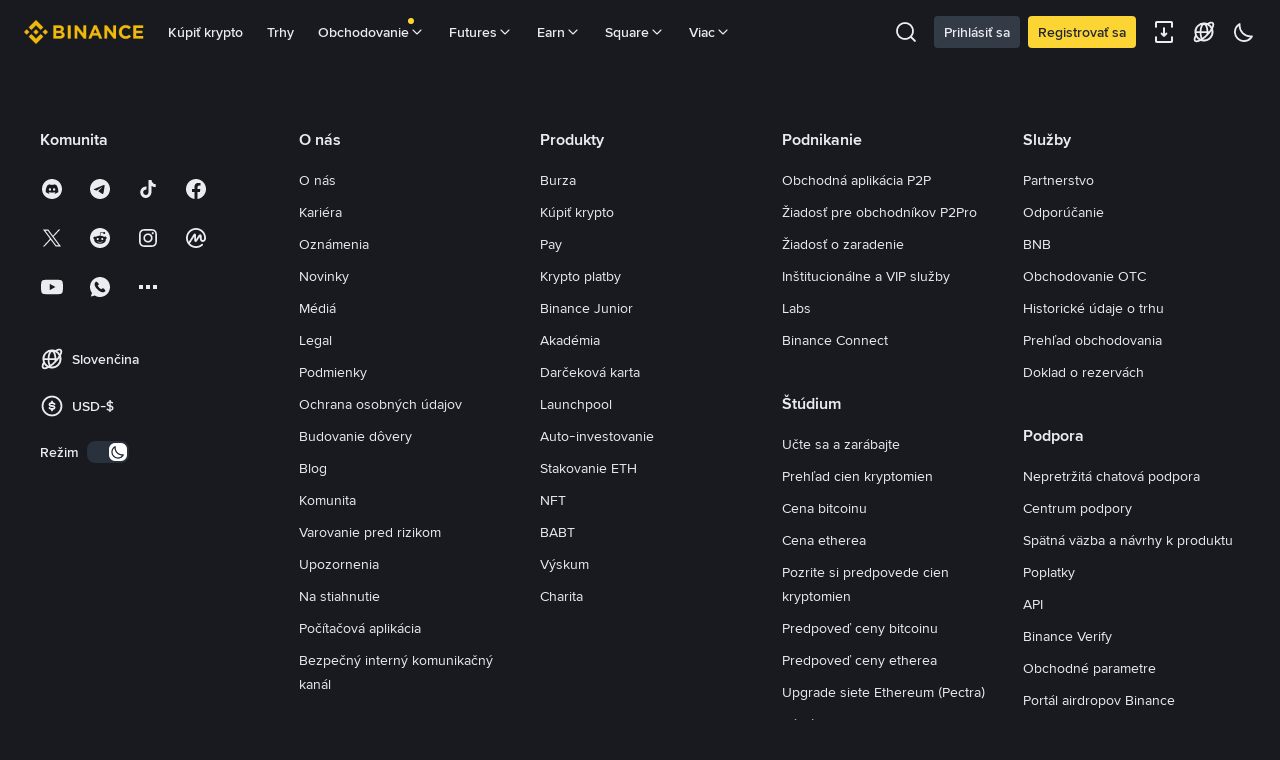

--- FILE ---
content_type: text/html; charset=utf-8
request_url: https://www.binance.com/sk/crypto/buy/EUR/BTC?channel=calculator&from=ocbs
body_size: 170177
content:
<!doctype html>
<html bn-lang="sk" lang="sk" dir="ltr" path-prefix="/sk">
<head>
  <meta name="viewport" content="width=device-width,minimum-scale=1,maximum-scale=1,initial-scale=1,user-scalable=no" /><meta charset="utf-8" /><title data-shuvi-head="true">Kúpiť BTC za XAF | Kalkulačka BTC na XAF</title><meta name="description" content="Buy BTC with XAF on Binance—fast, secure, seamless. Enter amount, choose payment method, confirm, and get BTC in your Spot Wallet." data-shuvi-head="true" /><meta http-equiv="etag" content="3155944fea39fa4f8dfaf397b600e9d6922636e9" /><meta name="msapplication-TileImage" content="https://bin.bnbstatic.com/static/images/bnb-for/brand.png" /><meta name="theme-color" content="#181A20" data-shuvi-head="true" /><link rel="preconnect" href="https://bin.bnbstatic.com" crossorigin="anonymous" /><link rel="preconnect" href="https://public.bnbstatic.com" crossorigin="anonymous" /><link rel="preload" as="fetch" href="https://bin.bnbstatic.com/api/i18n/-/web/cms/sk/exchange-ocbs" crossorigin="anonymous" fetchpriority="low" /><link rel="preload" as="fetch" href="https://bin.bnbstatic.com/api/i18n/-/web/cms/sk/fiat-components" crossorigin="anonymous" fetchpriority="low" /><link rel="preload" as="fetch" href="https://bin.bnbstatic.com/api/i18n/-/web/cms/sk/fiat-landing" crossorigin="anonymous" fetchpriority="low" /><link rel="preload" as="script" href="https://public.bnbstatic.com/unpkg/essential/essential@0.3.64.js" /><link rel="preload" as="script" href="https://public.bnbstatic.com/unpkg/vendor/vendor.umd.0.0.13.production.min.16.14.0.js" /><link rel="preload" as="script" href="https://bin.bnbstatic.com/static/configs/newbase/common-widget-icon.js" /><link rel="preload" as="script" href="https://public.bnbstatic.com/unpkg/themis/themis@0.0.39.js" /><link rel="preload" as="script" href="https://public.bnbstatic.com/unpkg/common-widget/vendor@1.4.18.min.js" /><link rel="preload" as="script" href="https://public.bnbstatic.com/unpkg/common-widget/utils@1.4.18.min.js" /><link rel="preload" as="script" href="https://public.bnbstatic.com/unpkg/common-widget/data@1.4.18.min.js" /><link rel="preload" as="script" href="https://public.bnbstatic.com/unpkg/common-widget/common@1.4.18.min.js" /><link rel="preload" as="script" href="https://public.bnbstatic.com/unpkg/config/remote-config.js" /><link rel="preload" as="script" href="https://bin.bnbstatic.com/static/js/common-widget/common-widget-render-control@0.0.1.js" /><link rel="shortcut icon" href="https://bin.bnbstatic.com/static/images/common/favicon.ico" /><link rel="apple-touch-icon" href="https://bin.bnbstatic.com/static/images/bnb-for/brand.png" /><link rel="icon" href="https://bin.bnbstatic.com/static/images/bnb-for/brand.png" /><link rel="alternate" hreflang="es-NI" href="https://www.binance.com/es-LA/crypto/buy/EUR/BTC" /><link rel="alternate" hreflang="pl" href="https://www.binance.com/pl/crypto/buy/EUR/BTC" /><link rel="alternate" hreflang="es-VI" href="https://www.binance.com/es/crypto/buy/EUR/BTC" /><link rel="alternate" hreflang="es-VG" href="https://www.binance.com/es/crypto/buy/EUR/BTC" /><link rel="alternate" hreflang="es-MX" href="https://www.binance.com/es-MX/crypto/buy/EUR/BTC" /><link rel="alternate" hreflang="fr-MG" href="https://www.binance.com/fr-AF/crypto/buy/EUR/BTC" /><link rel="alternate" hreflang="es-VE" href="https://www.binance.com/es-LA/crypto/buy/EUR/BTC" /><link rel="alternate" hreflang="kk-KZ" href="https://www.binance.com/kk-KZ/crypto/buy/EUR/BTC" /><link rel="alternate" hreflang="es-ES" href="https://www.binance.com/es/crypto/buy/EUR/BTC" /><link rel="alternate" hreflang="ar-BH" href="https://www.binance.com/ar-BH/crypto/buy/EUR/BTC" /><link rel="alternate" hreflang="es-VC" href="https://www.binance.com/es/crypto/buy/EUR/BTC" /><link rel="alternate" hreflang="es-UY" href="https://www.binance.com/es-LA/crypto/buy/EUR/BTC" /><link rel="alternate" hreflang="es-MQ" href="https://www.binance.com/es-LA/crypto/buy/EUR/BTC" /><link rel="alternate" hreflang="pt-BR" href="https://www.binance.com/pt-BR/crypto/buy/EUR/BTC" /><link rel="alternate" hreflang="en-TR" href="https://www.binance.com/en-TR/crypto/buy/EUR/BTC" /><link rel="alternate" hreflang="es-MS" href="https://www.binance.com/es-LA/crypto/buy/EUR/BTC" /><link rel="alternate" hreflang="es-MF" href="https://www.binance.com/es-LA/crypto/buy/EUR/BTC" /><link rel="alternate" hreflang="lo-LA" href="https://www.binance.com/lo-LA/crypto/buy/EUR/BTC" /><link rel="alternate" hreflang="fr-CM" href="https://www.binance.com/fr-AF/crypto/buy/EUR/BTC" /><link rel="alternate" hreflang="fr-CI" href="https://www.binance.com/fr-AF/crypto/buy/EUR/BTC" /><link rel="alternate" hreflang="fr-CF" href="https://www.binance.com/fr-AF/crypto/buy/EUR/BTC" /><link rel="alternate" hreflang="fr-CG" href="https://www.binance.com/fr-AF/crypto/buy/EUR/BTC" /><link rel="alternate" hreflang="fr-ST" href="https://www.binance.com/fr-AF/crypto/buy/EUR/BTC" /><link rel="alternate" hreflang="fr-CD" href="https://www.binance.com/fr-AF/crypto/buy/EUR/BTC" /><link rel="alternate" hreflang="si-LK" href="https://www.binance.com/si-LK/crypto/buy/EUR/BTC" /><link rel="alternate" hreflang="fr-KM" href="https://www.binance.com/fr-AF/crypto/buy/EUR/BTC" /><link rel="alternate" hreflang="en-KZ" href="https://www.binance.com/en-KZ/crypto/buy/EUR/BTC" /><link rel="alternate" hreflang="es-DO" href="https://www.binance.com/es-LA/crypto/buy/EUR/BTC" /><link rel="alternate" hreflang="fr" href="https://www.binance.com/fr/crypto/buy/EUR/BTC" /><link rel="alternate" hreflang="es-DM" href="https://www.binance.com/es-LA/crypto/buy/EUR/BTC" /><link rel="alternate" hreflang="ar-AE" href="https://www.binance.com/ar-AE/crypto/buy/EUR/BTC" /><link rel="alternate" hreflang="fr-TG" href="https://www.binance.com/fr-AF/crypto/buy/EUR/BTC" /><link rel="alternate" hreflang="fr-TF" href="https://www.binance.com/fr-AF/crypto/buy/EUR/BTC" /><link rel="alternate" hreflang="az-AZ" href="https://www.binance.com/az-AZ/crypto/buy/EUR/BTC" /><link rel="alternate" hreflang="fr-TD" href="https://www.binance.com/fr-AF/crypto/buy/EUR/BTC" /><link rel="alternate" hreflang="es-PA" href="https://www.binance.com/es-LA/crypto/buy/EUR/BTC" /><link rel="alternate" hreflang="vi" href="https://www.binance.com/vi/crypto/buy/EUR/BTC" /><link rel="alternate" hreflang="en-NZ" href="https://www.binance.com/en-NZ/crypto/buy/EUR/BTC" /><link rel="alternate" hreflang="es-PE" href="https://www.binance.com/es-LA/crypto/buy/EUR/BTC" /><link rel="alternate" hreflang="es" href="https://www.binance.com/es/crypto/buy/EUR/BTC" /><link rel="alternate" hreflang="es-GP" href="https://www.binance.com/es-LA/crypto/buy/EUR/BTC" /><link rel="alternate" hreflang="fr-GA" href="https://www.binance.com/fr-AF/crypto/buy/EUR/BTC" /><link rel="alternate" hreflang="en" href="https://www.binance.com/en/crypto/buy/EUR/BTC" /><link rel="alternate" hreflang="es-GT" href="https://www.binance.com/es-LA/crypto/buy/EUR/BTC" /><link rel="alternate" hreflang="el" href="https://www.binance.com/el/crypto/buy/EUR/BTC" /><link rel="alternate" hreflang="en-NG" href="https://www.binance.com/en-NG/crypto/buy/EUR/BTC" /><link rel="alternate" hreflang="es-GD" href="https://www.binance.com/es-LA/crypto/buy/EUR/BTC" /><link rel="alternate" hreflang="fr-ML" href="https://www.binance.com/fr-AF/crypto/buy/EUR/BTC" /><link rel="alternate" hreflang="lv" href="https://www.binance.com/lv/crypto/buy/EUR/BTC" /><link rel="alternate" hreflang="fr-NE" href="https://www.binance.com/fr-AF/crypto/buy/EUR/BTC" /><link rel="alternate" hreflang="uk-UA" href="https://www.binance.com/uk-UA/crypto/buy/EUR/BTC" /><link rel="alternate" hreflang="de" href="https://www.binance.com/de/crypto/buy/EUR/BTC" /><link rel="alternate" hreflang="es-BB" href="https://www.binance.com/es-LA/crypto/buy/EUR/BTC" /><link rel="alternate" hreflang="da-DK" href="https://www.binance.com/da-DK/crypto/buy/EUR/BTC" /><link rel="alternate" hreflang="es-AR" href="https://www.binance.com/es-AR/crypto/buy/EUR/BTC" /><link rel="alternate" hreflang="es-AW" href="https://www.binance.com/es-LA/crypto/buy/EUR/BTC" /><link rel="alternate" hreflang="cs" href="https://www.binance.com/cs/crypto/buy/EUR/BTC" /><link rel="alternate" hreflang="fr-YT" href="https://www.binance.com/fr-AF/crypto/buy/EUR/BTC" /><link rel="alternate" hreflang="sv" href="https://www.binance.com/sv/crypto/buy/EUR/BTC" /><link rel="alternate" hreflang="es-AI" href="https://www.binance.com/es-LA/crypto/buy/EUR/BTC" /><link rel="alternate" hreflang="es-AG" href="https://www.binance.com/es-LA/crypto/buy/EUR/BTC" /><link rel="alternate" hreflang="fr-GQ" href="https://www.binance.com/fr-AF/crypto/buy/EUR/BTC" /><link rel="alternate" hreflang="sl" href="https://www.binance.com/sl/crypto/buy/EUR/BTC" /><link rel="alternate" hreflang="fr-GN" href="https://www.binance.com/fr-AF/crypto/buy/EUR/BTC" /><link rel="alternate" hreflang="sk" href="https://www.binance.com/sk/crypto/buy/EUR/BTC" /><link rel="alternate" hreflang="es-HT" href="https://www.binance.com/es-LA/crypto/buy/EUR/BTC" /><link rel="alternate" hreflang="es-PY" href="https://www.binance.com/es-LA/crypto/buy/EUR/BTC" /><link rel="alternate" hreflang="ru-KZ" href="https://www.binance.com/ru-KZ/crypto/buy/EUR/BTC" /><link rel="alternate" hreflang="es-PR" href="https://www.binance.com/es-LA/crypto/buy/EUR/BTC" /><link rel="alternate" hreflang="bg" href="https://www.binance.com/bg/crypto/buy/EUR/BTC" /><link rel="alternate" hreflang="ru" href="https://www.binance.com/ru/crypto/buy/EUR/BTC" /><link rel="alternate" hreflang="es-HN" href="https://www.binance.com/es-LA/crypto/buy/EUR/BTC" /><link rel="alternate" hreflang="fr-GW" href="https://www.binance.com/fr-AF/crypto/buy/EUR/BTC" /><link rel="alternate" hreflang="ro" href="https://www.binance.com/ro/crypto/buy/EUR/BTC" /><link rel="alternate" hreflang="es-TT" href="https://www.binance.com/es-LA/crypto/buy/EUR/BTC" /><link rel="alternate" hreflang="fr-BJ" href="https://www.binance.com/fr-AF/crypto/buy/EUR/BTC" /><link rel="alternate" hreflang="ja" href="https://www.binance.com/ja/crypto/buy/EUR/BTC" /><link rel="alternate" hreflang="es-CW" href="https://www.binance.com/es-LA/crypto/buy/EUR/BTC" /><link rel="alternate" hreflang="es-CU" href="https://www.binance.com/es-LA/crypto/buy/EUR/BTC" /><link rel="alternate" hreflang="fr-BF" href="https://www.binance.com/fr-AF/crypto/buy/EUR/BTC" /><link rel="alternate" hreflang="es-LC" href="https://www.binance.com/es-LA/crypto/buy/EUR/BTC" /><link rel="alternate" hreflang="ar" href="https://www.binance.com/ar/crypto/buy/EUR/BTC" /><link rel="alternate" hreflang="fr-SN" href="https://www.binance.com/fr-AF/crypto/buy/EUR/BTC" /><link rel="alternate" hreflang="es-CL" href="https://www.binance.com/es-LA/crypto/buy/EUR/BTC" /><link rel="alternate" hreflang="it" href="https://www.binance.com/it/crypto/buy/EUR/BTC" /><link rel="alternate" hreflang="en-JP" href="https://www.binance.com/en-JP/crypto/buy/EUR/BTC" /><link rel="alternate" hreflang="en-BH" href="https://www.binance.com/en-BH/crypto/buy/EUR/BTC" /><link rel="alternate" hreflang="ru-UA" href="https://www.binance.com/ru-UA/crypto/buy/EUR/BTC" /><link rel="alternate" hreflang="es-TC" href="https://www.binance.com/es-LA/crypto/buy/EUR/BTC" /><link rel="alternate" hreflang="es-CR" href="https://www.binance.com/es-LA/crypto/buy/EUR/BTC" /><link rel="alternate" hreflang="es-KY" href="https://www.binance.com/es-LA/crypto/buy/EUR/BTC" /><link rel="alternate" hreflang="es-SV" href="https://www.binance.com/es-LA/crypto/buy/EUR/BTC" /><link rel="alternate" hreflang="es-KN" href="https://www.binance.com/es-LA/crypto/buy/EUR/BTC" /><link rel="alternate" hreflang="es-SX" href="https://www.binance.com/es-LA/crypto/buy/EUR/BTC" /><link rel="alternate" hreflang="id" href="https://www.binance.com/id/crypto/buy/EUR/BTC" /><link rel="alternate" hreflang="en-AU" href="https://www.binance.com/en-AU/crypto/buy/EUR/BTC" /><link rel="alternate" hreflang="es-BS" href="https://www.binance.com/es-LA/crypto/buy/EUR/BTC" /><link rel="alternate" hreflang="es-BZ" href="https://www.binance.com/es-LA/crypto/buy/EUR/BTC" /><link rel="alternate" hreflang="zh-Hant" href="https://www.binance.com/zh-TC/crypto/buy/EUR/BTC" /><link rel="alternate" hreflang="zh-Hans" href="https://www.binance.com/zh-CN/crypto/buy/EUR/BTC" /><link rel="alternate" hreflang="hu" href="https://www.binance.com/hu/crypto/buy/EUR/BTC" /><link rel="alternate" hreflang="es-BL" href="https://www.binance.com/es-LA/crypto/buy/EUR/BTC" /><link rel="alternate" hreflang="es-BR" href="https://www.binance.com/es-LA/crypto/buy/EUR/BTC" /><link rel="alternate" hreflang="es-BQ" href="https://www.binance.com/es-LA/crypto/buy/EUR/BTC" /><link rel="alternate" hreflang="en-ZA" href="https://www.binance.com/en-ZA/crypto/buy/EUR/BTC" /><link rel="alternate" hreflang="en-AE" href="https://www.binance.com/en-AE/crypto/buy/EUR/BTC" /><link rel="alternate" hreflang="en-IN" href="https://www.binance.com/en-IN/crypto/buy/EUR/BTC" /><link rel="alternate" hreflang="es-JM" href="https://www.binance.com/es-LA/crypto/buy/EUR/BTC" /><link rel="alternate" hreflang="fr-RE" href="https://www.binance.com/fr-AF/crypto/buy/EUR/BTC" /><link rel="alternate" hreflang="pt" href="https://www.binance.com/pt/crypto/buy/EUR/BTC" /><link rel="alternate" hreflang="x-default" href="https://www.binance.com/en/crypto/buy/EUR/BTC" /><link rel="canonical" href="https://www.binance.com/sk/crypto/buy/EUR/BTC" data-shuvi-head="true" /><script id="OneTrust-sdk" nonce="d59da58c-06e1-45c3-a87c-c76a6a71ebcb">(function() {const agent = typeof navigator !== 'undefined' ? navigator.userAgent : '';const REGEX_MATCH_CLIENT_TYPE = /BNC\/([0-9.]+) \(([a-zA-Z]+) ([0-9.]+)\)/;const isMiniApp = typeof window !== 'undefined' && window.__NEZHA_BRIDGE__ && !window.__NEZHA_BRIDGE__.postAction;if(REGEX_MATCH_CLIENT_TYPE.test(agent) || isMiniApp){return null;}// Check if SSR scripts already exist (from generateOneTrustScriptTemplate)// SSR scripts have IDs starting with 'ot-ssr-'if (typeof document !== 'undefined' && document.head) {var existingSSRScripts = document.head.querySelectorAll('script[id^="ot-ssr-"]');if (existingSSRScripts && existingSSRScripts.length > 0) {// SSR scripts already injected, skip client-side injectionreturn null;}}function getJSON(str) {try {return JSON.parse(str);} catch (e) {return {};}}var AutoBlockScriptMap = getJSON('{"binance.com":"https://cdn.cookielaw.org/consent/e21a0e13-40c2-48a6-9ca2-57738356cdab/OtAutoBlock.js","binance.info":"https://cdn.cookielaw.org/consent/03246444-2043-432d-afae-413a91f535e9/OtAutoBlock.js","binance.me":"https://cdn.cookielaw.org/consent/39df5304-ea83-4bd5-8550-d57bca54d95a/OtAutoBlock.js","binance.bh":"https://cdn.cookielaw.org/consent/0196a4bb-fb7b-7ae6-a24c-893547b9e467/OtAutoBlock.js"}');var SDKStubInfoMap = getJSON('{"binance.com":{"src":"https://cdn.cookielaw.org/scripttemplates/otSDKStub.js","hash":"e21a0e13-40c2-48a6-9ca2-57738356cdab"},"binance.info":{"src":"https://cdn.cookielaw.org/scripttemplates/otSDKStub.js","hash":"03246444-2043-432d-afae-413a91f535e9"},"binance.me":{"src":"https://cdn.cookielaw.org/scripttemplates/otSDKStub.js","hash":"39df5304-ea83-4bd5-8550-d57bca54d95a"}, "binance.bh":{"src":"https://cdn.cookielaw.org/scripttemplates/otSDKStub.js","hash":"0196a4bb-fb7b-7ae6-a24c-893547b9e467"}}');var domain = location.hostname.split('.').slice(-2).join('.');function isString(str) {return str && typeof str === 'string';};var AutoBlockScript = AutoBlockScriptMap[domain];var stubInfo = SDKStubInfoMap[domain] || {};var SDKStubSrc = stubInfo.src;var SDKStubHash = stubInfo.hash;var injectAutoBlock = isString(AutoBlockScript);var injectSDKStub = isString(SDKStubSrc) && isString(SDKStubHash);if (injectAutoBlock) {var script = document.createElement('script');script.src = AutoBlockScript;script.type = 'text/javascript';script.async = false;document.head.appendChild(script);}if (injectSDKStub) {var lang = document.documentElement['bn-lang'] || document.documentElement.lang;var htmlLang = lang && lang.substr(0, 2) || 'en';var script = document.createElement('script');script.src = SDKStubSrc;script.type = 'text/javascript';script.async = false;script.setAttribute('charSet', 'UTF-8');script.setAttribute('data-domain-script', SDKStubHash);script.setAttribute('data-language', htmlLang);document.head.appendChild(script);var s = document.createElement('script');s.type = 'text/javascript';s.innerHTML = 'function OptanonWrapper() {};';s.nonce = 'd59da58c-06e1-45c3-a87c-c76a6a71ebcb';document.head.appendChild(s);var ss = document.createElement('script');ss.src = 'https://bin.bnbstatic.com/static/one-trust/onetrust-trigger.js';ss.type = 'text/javascript';script.async = false;ss.setAttribute('charSet', 'UTF-8');ss.setAttribute('data-domain-script', SDKStubHash);document.head.appendChild(ss);}}())</script><script id="Reporter-init" nonce="d59da58c-06e1-45c3-a87c-c76a6a71ebcb">window._bn_reporter = window._bn_reporter || [];window._bn_reporter_version = '4.4.3';function reportEvent(data) {window._bn_reporter.push(data);}reportEvent({key: "init",data: {"packageName":"ocbs-channel-ui","apiId":"cc1ljun9gpbp8ciciolg","apiDomain":"https://api.saasexch.com","ssr":true,"COMMIT_HEAD":"3155944fea39fa4f8dfaf397b600e9d6922636e9","pikaVersion":"0.7.3","traceId":"887e7322-b618-4e1a-b40a-e96fa2c3d9e2","analyticsId":"ocbs-channel-ui,Frontend,clkqk2k0b12505550t4anv9qniak"}});const now = Date.now();reportEvent({key: "traceReporter",data: {name: 'PIKA_HTML_ENTRY_START',startTime: now,timestamp: now,id: 1,duration: 0,endTime: now}});window.addEventListener('error', function (event) {try {var _URL, _URL2;var target = event.target || event.srcElement;var isTarget = ['LINK', 'SCRIPT', 'IMG'].indexOf(target.nodeName) !== -1;if (!isTarget) {return;}var link = target.src || target.href;if (window.location.href.indexOf(link) === 0) {return;}var data = {event: {phost: window.location.host,ppath: window.location.pathname,host: (_URL = new URL(link)) === null || _URL === void 0 ? void 0 : _URL.host,path: (_URL2 = new URL(link)) === null || _URL2 === void 0 ? void 0 : _URL2.pathname,net_err_exist: true}};reportEvent({key: "reportMonitorEvent",data: {data: data}});} catch (e) {console.error('static resource monitor', e);}}, true);</script><script src="https://bin.bnbstatic.com/static/sw-load/cache-control-load@0.0.5.js" data-ot-ignore nonce="d59da58c-06e1-45c3-a87c-c76a6a71ebcb"></script><script src="https://bin.bnbstatic.com/static/js/common-widget/globalthis@0.4.4.min.js" data-ot-ignore nonce="d59da58c-06e1-45c3-a87c-c76a6a71ebcb"></script><link rel="stylesheet" href="https://bin.bnbstatic.com/static/css/f6a50193.css" /><link rel="stylesheet" href="https://bin.bnbstatic.com/static/css/6cde01c9.essential.css" /><link rel="stylesheet" href="https://bin.bnbstatic.com/static/css/53b02fe8.chunk.css" /><link rel="stylesheet" href="https://bin.bnbstatic.com/static/css/b8a843ce.chunk.css" /><link rel="stylesheet" href="https://public.bnbstatic.com/unpkg/common-widget/header@1.4.18.css" /><link rel="stylesheet" href="https://public.bnbstatic.com/unpkg/common-widget/footer@1.4.18.css" /><link rel="stylesheet" href="https://public.bnbstatic.com/unpkg/common-widget/extension@1.4.18.css" /><link rel="stylesheet" href="https://public.bnbstatic.com/unpkg/common-widget/vendor@1.4.18.css" /><link rel="stylesheet" href="https://public.bnbstatic.com/unpkg/common-widget/common@1.4.18.css" /><style id="webstudio-universal-uikit-colors" data-shuvi-head="true">body { --color-BasicBg: #181A20; background-color: var(--color-BasicBg); --color-SecondaryBg: #0B0E11; --color-Input: #29313D; --color-InputLine: #434C5A; --color-CardBg: #202630; --color-Vessel: #29313D; --color-Line: #333B47; --color-DisableBtn: #29313D; --color-DisableText: #4F5867; --color-TertiaryText: #707A8A; --color-SecondaryText: #929AA5; --color-PrimaryText: #EAECEF; color: var(--color-PrimaryText); --color-RedGreenBgText: #FFFFFF; --color-EmphasizeText: #FF693D; --color-TextOnGray: #EAECEF; --color-TextOnYellow: #202630; --color-IconNormal: #707A8A; --color-LiteBg1: #202630; --color-LiteBg2: #191A1F; --color-BtnBg: #FCD535; --color-PrimaryYellow: #F0B90B; --color-TextLink: #F0B90B; --color-TradeBg: #0B0E11; --color-TextToast: #F0B90B; --color-DepthSellBg: #35141D; --color-SellHover: #F6465D; --color-Sell: #F6465D; --color-TextSell: #F6465D; --color-DepthBuyBg: #102821; --color-BuyHover: #2EBD85; --color-Buy: #2EBD85; --color-TextBuy: #2EBD85; --color-Error: #F6465D; --color-SuccessBg: #102821; --color-Success: #2EBD85; --color-TagBg: #434C5A; --color-Grid: #333B47; --color-Placeholder: #434C5A; --color-ToastBg: #4F5867; --color-TwoColorIcon: #CACED3; --color-ErrorBg: rgba(246, 70, 93, 0.1); --color-BadgeBg: rgba(240,185,11,0.1); --color-Popup: #333B47; --color-Mask: rgba(11, 14, 17, 0.6); --color-WidgetSecondaryBg: rgba(193, 204, 219, 0.08); --color-ContainerBg: #29313D; --color-YellowAlpha01: rgba(252, 213, 53, 0.1); --color-YellowAlpha02: rgba(252, 213, 53, 0.2); --color-RedAlpha01: rgba(246, 70, 93, 0.1); --color-RedAlpha02: rgba(246, 70, 93, 0.2); --color-GreenAlpha01: rgba(46, 189, 133, 0.1); --color-GreenAlpha02: rgba(46, 189, 133, 0.2); --color-ChatBg: #1A1E25; --color-LineAlpha: rgba(193, 204, 219, 0.08); --color-WidgetPrimaryBg: rgba(122, 148, 178, 0.1); --color-ChatBubble: #29313D; --color-ChatBubble2: #2D3E59; --color-ChatInput: rgba(41, 49, 61, 0.95); --color-ChatName: #F0B90B; --color-ChatSysMsg: #1C2229; --color-ChatCard: #212731; --color-ChatCard2: #243042; --color-ChatRed: #30222B; --color-ParagraphText: #EAECEF; }</style><style id="header-footer-global-style" data-shuvi-head="true"> #__APP_SIDEBAR { display: none; width: 100%; }</style><style>:root { --color-BasicBg: #181A20; --color-SecondaryBg: #0B0E11; --color-Input: #29313D; --color-InputLine: #434C5A; --color-CardBg: #202630; --color-Vessel: #29313D; --color-Line: #333B47; --color-DisableBtn: #29313D; --color-DisableText: #4F5867; --color-TertiaryText: #707A8A; --color-SecondaryText: #929AA5; --color-PrimaryText: #EAECEF; --color-RedGreenBgText: #FFFFFF; --color-EmphasizeText: #FF693D; --color-TextOnGray: #EAECEF; --color-TextOnYellow: #202630; --color-IconNormal: #707A8A; --color-LiteBg1: #202630; --color-LiteBg2: #191A1F; --color-BtnBg: #FCD535; --color-PrimaryYellow: #F0B90B; --color-TextLink: #F0B90B; --color-TradeBg: #0B0E11; --color-TextToast: #F0B90B; --color-DepthSellBg: #35141D; --color-SellHover: #F6465D; --color-Sell: #F6465D; --color-TextSell: #F6465D; --color-DepthBuyBg: #102821; --color-BuyHover: #2EBD85; --color-Buy: #2EBD85; --color-TextBuy: #2EBD85; --color-Error: #F6465D; --color-SuccessBg: #102821; --color-Success: #2EBD85; --color-TagBg: #434C5A; --color-Grid: #333B47; --color-Placeholder: #434C5A; --color-ToastBg: #4F5867; --color-TwoColorIcon: #CACED3; --color-ErrorBg: rgba(246, 70, 93, 0.1); --color-BadgeBg: rgba(240,185,11,0.1); --color-Popup: #333B47; --color-Mask: rgba(11, 14, 17, 0.6); --color-WidgetSecondaryBg: rgba(193, 204, 219, 0.08); --color-ContainerBg: #29313D; --color-YellowAlpha01: rgba(252, 213, 53, 0.1); --color-YellowAlpha02: rgba(252, 213, 53, 0.2); --color-RedAlpha01: rgba(246, 70, 93, 0.1); --color-RedAlpha02: rgba(246, 70, 93, 0.2); --color-GreenAlpha01: rgba(46, 189, 133, 0.1); --color-GreenAlpha02: rgba(46, 189, 133, 0.2); --color-ChatBg: #1A1E25; --color-LineAlpha: rgba(193, 204, 219, 0.08); --color-WidgetPrimaryBg: rgba(122, 148, 178, 0.1); --color-ChatBubble: #29313D; --color-ChatBubble2: #2D3E59; --color-ChatInput: rgba(41, 49, 61, 0.95); --color-ChatName: #F0B90B; --color-ChatSysMsg: #1C2229; --color-ChatCard: #212731; --color-ChatCard2: #243042; --color-ChatRed: #30222B; --color-ParagraphText: #EAECEF; --color-mobile: [object Object]; }</style><style type="text/css" id="b-fonts">@font-face{font-family:'BinanceNova';font-display:swap;src:url('https://bin.bnbstatic.com/static/fonts/bn/BinanceNova-Light.woff2') format('woff2'),url('https://bin.bnbstatic.com/static/fonts/bn/BinanceNova-Light.otf') format('opentype');font-weight:200 300}@font-face{font-family:'BinanceNova';font-display:swap;src:url('https://bin.bnbstatic.com/static/fonts/bn/BinanceNova-Regular.woff2') format('woff2'),url('https://bin.bnbstatic.com/static/fonts/bn/BinanceNova-Regular.otf') format('opentype');font-weight:400}@font-face{font-family:'BinanceNova';font-display:swap;src:url('https://bin.bnbstatic.com/static/fonts/bn/BinanceNova-Medium.woff2') format('woff2'),url('https://bin.bnbstatic.com/static/fonts/bn/BinanceNova-Medium.otf') format('opentype');font-weight:500}@font-face{font-family:'BinanceNova';font-display:swap;src:url('https://bin.bnbstatic.com/static/fonts/bn/BinanceNova-SemiBold.woff2') format('woff2'),url('https://bin.bnbstatic.com/static/fonts/bn/BinanceNova-SemiBold.otf') format('opentype');font-weight:600}@font-face{font-family:'BinanceNova';font-display:swap;src:url('https://bin.bnbstatic.com/static/fonts/bn/BinanceNova-Bold.woff2') format('woff2'),url('https://bin.bnbstatic.com/static/fonts/bn/BinanceNova-Bold.otf') format('opentype');font-weight:700 800}@font-face{font-family:'BinanceNova';font-display:swap;src:url('https://bin.bnbstatic.com/static/fonts/bn/BinanceNova-Black.woff2') format('woff2'),url('https://bin.bnbstatic.com/static/fonts/bn/BinanceNova-Black.otf') format('opentype');font-weight:900}html body,body{font-family:BinanceNova,Arial,sans-serif!important}</style>
</head>
<body>
  <div id="__APP_TOP_PORTAL"></div><div id="__APP_HEADER"><div class="_CWC"><div class="theme-root dark _CWC common-widget-provider"><header class="header-container hidden-in-bnc-app common-widget-css_wrap theme-root bg1 dark-color"><div class="header-leftside menu-aim-enabled"><a class="logo-link" href="https://www.binance.com/sk"><img height="64" src="[data-uri]"/></a><div class="header-menu-item rwd-1024-hide-flex"><a class="header-menu-item_view typography-Subtitle4" id="ba-tableMarkets" href="https://www.binance.com/sk/markets/overview">Trhy</a></div><div class="header-menu-item header-dropdown-menu rwd-1024-hide-flex header-menu-align_frist"><span id="ba-trade" class="header-menu-item_view typography-Subtitle4">Obchodovanie<svg class="bn-svg header-menu-item_dropdown-icon" viewBox="0 0 24 24" xmlns="http://www.w3.org/2000/svg"><path d="M11.432 15.698a.9.9 0 001.205-.061l6-6 .061-.069a.9.9 0 00-1.266-1.266l-.069.061L12 13.727 6.637 8.363a.9.9 0 00-1.274 1.274l6 6 .069.061z" fill="currentColor"></path></svg></span></div><div class="header-menu-item header-dropdown-menu rwd-1024-hide-flex center"><a class="header-menu-item_view typography-Subtitle4" id="ba-Square" href="https://www.binance.com/sk/square">Square<svg class="bn-svg header-menu-item_dropdown-icon" viewBox="0 0 24 24" xmlns="http://www.w3.org/2000/svg"><path d="M11.432 15.698a.9.9 0 001.205-.061l6-6 .061-.069a.9.9 0 00-1.266-1.266l-.069.061L12 13.727 6.637 8.363a.9.9 0 00-1.274 1.274l6 6 .069.061z" fill="currentColor"></path></svg></a></div></div></header><div class="header-global-js-top-alert"><div class="header-global-js-top-alert__inner" id="header_global_js_wxgy34nj"></div></div></div></div></div><div id="__APP"><div class="bn-flex justify-center flex-col flex-1 items-center bg-nc-BasicBg"><div class="bn-flex flex-col items-center bg-nc-BasicBg w-full hidden-in-bnc-app"><div class="bn-flex h-[40px] w-full max-w-[1200px] px-[15px] md:px-[24px] lg:px-[24px] min1200:px-0 justify-between items-center border-0 border-b border-solid border-nc-Line"><div class="bn-flex justify-between items-center gap-[15px] md:gap-[24px] whitespace-nowrap overflow-y-auto"></div></div></div><div class="bn-flex BuySellFlowColletionContainer flex-col w-full max-w-[1200px] non-zero-auth-processing-page"><div class="bn-flex items-center justify-center mt-[16px] md:mt-[48px]"><div class="bn-flex flex-col justify-center relative flex-1"><div class="bn-flex relative z-[1] flex-1 flex-col-reverse lg:flex-row justify-between"><div class="bn-flex mr-[16px] lg:mr-[52px] ml-[16px] lg:ml-0 bg-transparent pt-[12px] md:pt-[24px] lg:pt-[32px] justify-center"><div class="w-full md:w-[486px]"><div class="mb-[12px] mt-[8px] mx-[16px] lg:mb-[0px] lg:mt-[0px] lg:mx-[0px]"><h1 class="text-nc-PrimaryText t-headline1 lg:t-title2">Kúpiť BTC za EUR</h1></div><div><div class="bn-flex flex-col-reverse lg:flex-col mt-[32px]"></div></div></div></div><div id="trade-container" class="bn-flex justify-center"><div class="flex-1 md:flex-none w-full md:w-[unset]"><div class="bn-flex h-[555px] justify-center hidden w-[486px] md:w-full mt-[200px]"><div role="status" aria-label="loading" aria-live="polite" aria-busy="true" class="bn-spinner__nezha"><div class="nezha-line" style="animation-delay:50ms"></div><div class="nezha-line" style="animation-delay:100ms"></div><div class="nezha-line" style="animation-delay:150ms"></div><div class="nezha-line" style="animation-delay:200ms"></div></div></div><div class="block"><div><div class="relative w-full md:w-[486px] main-container"><div class="tab_container buy dark"><div class="bn-flex tab-item-container"><div data-type="buy" class="bn-flex tab-item tab-item-buy active"><span data-type="buy" class="pl-[16px]">Kúpiť</span></div><div data-type="sell" class="bn-flex tab-item tab-item-sell ml-[48px]  not-active"><span data-type="sell" class="pr-[16px]">Predať</span></div></div></div><div class="mt-[-20px] px-[16px] md:px-[28px] pt-[24px] pb-0 md:pb-[16px] bg-nc-BasicBg rounded-[16px]"><div class=""><div id="second_coin_select_modal" class="w-full bg-nc-Input md:bg-nc-BasicBg rounded-[12px] p-[16px] border border-solid border-nc-Input md:border-nc-Line hover:border-nc-PrimaryYellow"><div id="title_extend_tooltip_container" class="bn-flex text-nc-PrimaryText text-[12px] md:text-[14px] font-[400] leading-[18px] md:leading-[22px] justify-between items-center"><div class="bn-flex">Minúť<!-- --> </div></div><div class="bn-flex flex-1 mt-[4px] items-center gap-[12px]"><div class="bn-flex flex-1"><input data-cy="input-fiat-amount" placeholder="Zadajte sumu" class="w-full h-[32px] text-[18px] md:text-[24px] outline-none leading-[28px] md:leading-[32px] font-[400] md:font-[500] text-nc-PrimaryText bg-nc-Input md:bg-nc-BasicBg placeholder:text-nc-IconNormal focus:outline-none active:outline-none" value=""/></div></div></div><div class="relative"></div><div class="mt-[12px]"></div><div id="second_coin_select_modal" class="w-full bg-nc-Input md:bg-nc-BasicBg rounded-[12px] p-[16px] border border-solid border-nc-Input md:border-nc-Line hover:border-nc-PrimaryYellow"><div id="title_extend_tooltip_container" class="bn-flex text-nc-PrimaryText text-[12px] md:text-[14px] font-[400] leading-[18px] md:leading-[22px] justify-between items-center"><div class="bn-flex">Prijať<!-- --> <div class="flex items-center"></div></div></div><div class="bn-flex flex-1 mt-[4px] items-center gap-[12px]"><div class="bn-flex flex-1"><input data-cy="input-crypto-amount" placeholder="0" class="w-full h-[32px] text-[18px] md:text-[24px] outline-none leading-[28px] md:leading-[32px] font-[400] md:font-[500] text-nc-PrimaryText bg-nc-Input md:bg-nc-BasicBg placeholder:text-nc-IconNormal focus:outline-none active:outline-none" value=""/></div></div></div><div class="relative"></div><div class="main-container__bottom"><div class="mb-[4px]"></div><div class="bn-tooltips-wrap w-full"><div aria-describedby="bn-tooltips-kToQDGvu" class="bn-tooltips-ele"><button class="bn-button bn-button__primary data-size-huge w-full mt-[4px]">Prihlásenie/Registrácia</button></div></div></div></div></div></div></div></div></div></div></div></div><style global="true" jsx="true">
        .grecaptcha-badge {
          bottom: 80px !important;
          visibility: hidden;
        }
      </style></div></div><div class="bn-flex flex-col max-w-[1200px] px-[16px] md:px-[24px] lg:px-0 w-full text-nc-PrimaryText non-zero-auth-processing-page"><div class="mt-[32px] md:mt-[96px] lg:mt-[128px]"><h2 class="text-nc-PrimaryText text-[28px] md:text-[40px] font-[600] leading-[36px] md:leading-[48px]">Ako kúpiť krypto</h2><div class="w-full grid grid-cols-1 md:grid-cols-2 lg:grid-cols-3 gap-[12px] md:gap-[24px] mt-[12px] md:mt-[32px]"><div class="p-[24px] rounded-[24px] border border-solid border-nc-Line"><img role="img" aria-label="image" alt="image" class="bn-lazy-img h-[64px] md:h-[96px]" src="https://bin.bnbstatic.com/static/images/ocbs/how-step1.svg" data-src="https://bin.bnbstatic.com/static/images/ocbs/how-step1.svg"/><div class="text-nc-PrimaryText font-[600] text-[18px] md:text-[20px] leading-[26px] md:leading-[28px] mt-[24px]">1. Zadajte sumu a vyberte platbu</div><div class="text-nc-SecondaryText font-[400] text-[14px] leading-[22px] mt-[8px]">Zadajte sumu, vyberte dostupný spôsob platby a vyberte platobný účet alebo pripojte platobnú kartu.</div></div><div class="p-[24px] rounded-[24px] border border-solid border-nc-Line"><img role="img" aria-label="image" alt="image" class="bn-lazy-img h-[64px] md:h-[96px]" src="https://bin.bnbstatic.com/static/images/ocbs/how-step2.svg" data-src="https://bin.bnbstatic.com/static/images/ocbs/how-step2.svg"/><div class="text-nc-PrimaryText font-[600] text-[18px] md:text-[20px] leading-[26px] md:leading-[28px] mt-[24px]">2. Potvrďte objednávku</div><div class="text-nc-SecondaryText font-[400] text-[14px] leading-[22px] mt-[8px]">Potvrďte podrobné informácie o transakcii vrátane cenových ponúk pre obchodné páry, poplatkov a iných vysvetľujúcich tipov.</div></div><div class="p-[24px] rounded-[24px] border border-solid border-nc-Line"><img role="img" aria-label="image" alt="image" class="bn-lazy-img h-[64px] md:h-[96px]" src="https://bin.bnbstatic.com/static/images/ocbs/how-buy-step3.svg" data-src="https://bin.bnbstatic.com/static/images/ocbs/how-buy-step3.svg"/><div class="text-nc-PrimaryText font-[600] text-[18px] md:text-[20px] leading-[26px] md:leading-[28px] mt-[24px]">3. Prijmite kryptomenu</div><div class="text-nc-SecondaryText font-[400] text-[14px] leading-[22px] mt-[8px]">Po úspešnej platbe bude zakúpená kryptomena vložená do vašej spotovej alebo fondovej peňaženky.</div></div></div></div><div class="mt-[32px] md:mt-[96px] lg:mt-[128px]"><div class="text-nc-PrimaryText text-[28px] md:text-[40px] font-[600] leading-[36px] md:leading-[48px]">Trhy Bitcoin</div><div class="bn-flex flex-col lg:flex-row justify-start lg:justify-between mt-[24px] gap-[24px]"><div class="flex-1"><div class="bn-flex flex-col md:h-[532px] shrink-0 basis-1/2" style="content-visibility:auto"><div class="bn-flex justify-between mb-[4px] md:mb-[8px] items-center text-nc-PrimaryText font-[600] text-[20px] md:text-[24px] leading-[28px] md:leading-[34px]"><div>BTC<!-- -->/<!-- -->EUR</div><div>$ 89,363.10</div></div><div class="bn-flex justify-between mb-[16px] items-center"><div class="h-[32px]"><img role="img" aria-label="image" alt="image" class="bn-lazy-img text-nc-Line h-[32px] w-[32px]" src="https://bin.bnbstatic.com/image/admin_mgs_image_upload/20201110/87496d50-2408-43e1-ad4c-78b47b448a6a.png" data-src="https://bin.bnbstatic.com/image/admin_mgs_image_upload/20201110/87496d50-2408-43e1-ad4c-78b47b448a6a.png"/><img role="img" aria-label="image" alt="image" class="bn-lazy-img relative text-nc-DisabledText right-[8px] h-[32px] w-[32px]" src="https://bin.bnbstatic.com/image/admin_mgs_image_upload/20240729/b8c26062-66b7-4008-94a3-50d94fa7e5d7.png" data-src="https://bin.bnbstatic.com/image/admin_mgs_image_upload/20240729/b8c26062-66b7-4008-94a3-50d94fa7e5d7.png"/></div><div><div class="text-nc-Sell font-[600] text-[20px] md:text-[24px] leading-[28px] md:leading-[34px]">-0.34%<!-- --> </div></div></div><div class="bn-flex mb-[16px] justify-start md:justify-end gap-[8px] md:gap-[16px]" id="text-wrapper-tag"><div class="px-[8px] md:px[16px] py-[3px] md:py-[7px] cursor-pointer text-nc-TertiaryText rounded-[8px] text-[12px] md:text-[14px] font-[500] leading-[18px] md:leading-[22px] bg-nc-Input">1D</div><div class="px-[8px] md:px[16px] py-[3px] md:py-[7px] cursor-pointer text-nc-TertiaryText rounded-[8px] text-[12px] md:text-[14px] font-[500] leading-[18px] md:leading-[22px] ">7D</div><div class="px-[8px] md:px[16px] py-[3px] md:py-[7px] cursor-pointer text-nc-TertiaryText rounded-[8px] text-[12px] md:text-[14px] font-[500] leading-[18px] md:leading-[22px] ">1M</div><div class="px-[8px] md:px[16px] py-[3px] md:py-[7px] cursor-pointer text-nc-TertiaryText rounded-[8px] text-[12px] md:text-[14px] font-[500] leading-[18px] md:leading-[22px] ">3M</div><div class="px-[8px] md:px[16px] py-[3px] md:py-[7px] cursor-pointer text-nc-TertiaryText rounded-[8px] text-[12px] md:text-[14px] font-[500] leading-[18px] md:leading-[22px] ">1R</div></div><style data-emotion-css="5naoim">.css-5naoim{box-sizing:border-box;margin:0;min-width:0;height:360px;padding-top:180px;}</style><div class="css-5naoim"><style data-emotion-css="12ijxkq">.css-12ijxkq{box-sizing:border-box;margin:0;min-width:0;display:-webkit-box;display:-webkit-flex;display:-ms-flexbox;display:flex;width:30px;height:30px;-webkit-align-items:center;-webkit-box-align:center;-ms-flex-align:center;align-items:center;-webkit-box-pack:justify;-webkit-justify-content:space-between;-ms-flex-pack:justify;justify-content:space-between;margin-left:auto;margin-right:auto;}</style><div class="css-12ijxkq"><style data-emotion-css="2bc2yz animation-hqgv56">.css-2bc2yz{box-sizing:border-box;margin:0;min-width:0;background-color:#F0B90B;height:100%;width:3px;-webkit-animation:animation-hqgv56 1.2s infinite ease-in-out;animation:animation-hqgv56 1.2s infinite ease-in-out;-webkit-animation-delay:-0.3s;animation-delay:-0.3s;}@-webkit-keyframes animation-hqgv56{0%,40%,100%{-webkit-transform:scaleY(0.4);-ms-transform:scaleY(0.4);transform:scaleY(0.4);}20%{-webkit-transform:scaleY(1.0);-ms-transform:scaleY(1.0);transform:scaleY(1.0);}}@keyframes animation-hqgv56{0%,40%,100%{-webkit-transform:scaleY(0.4);-ms-transform:scaleY(0.4);transform:scaleY(0.4);}20%{-webkit-transform:scaleY(1.0);-ms-transform:scaleY(1.0);transform:scaleY(1.0);}}</style><div class="css-2bc2yz"></div><style data-emotion-css="i6pav4 animation-hqgv56">.css-i6pav4{box-sizing:border-box;margin:0;min-width:0;background-color:#F0B90B;height:100%;width:3px;-webkit-animation:animation-hqgv56 1.2s infinite ease-in-out;animation:animation-hqgv56 1.2s infinite ease-in-out;-webkit-animation-delay:-0.2s;animation-delay:-0.2s;}@-webkit-keyframes animation-hqgv56{0%,40%,100%{-webkit-transform:scaleY(0.4);-ms-transform:scaleY(0.4);transform:scaleY(0.4);}20%{-webkit-transform:scaleY(1.0);-ms-transform:scaleY(1.0);transform:scaleY(1.0);}}@keyframes animation-hqgv56{0%,40%,100%{-webkit-transform:scaleY(0.4);-ms-transform:scaleY(0.4);transform:scaleY(0.4);}20%{-webkit-transform:scaleY(1.0);-ms-transform:scaleY(1.0);transform:scaleY(1.0);}}</style><div class="css-i6pav4"></div><style data-emotion-css="o1uf9l animation-hqgv56">.css-o1uf9l{box-sizing:border-box;margin:0;min-width:0;background-color:#F0B90B;height:100%;width:3px;-webkit-animation:animation-hqgv56 1.2s infinite ease-in-out;animation:animation-hqgv56 1.2s infinite ease-in-out;-webkit-animation-delay:-0.1s;animation-delay:-0.1s;}@-webkit-keyframes animation-hqgv56{0%,40%,100%{-webkit-transform:scaleY(0.4);-ms-transform:scaleY(0.4);transform:scaleY(0.4);}20%{-webkit-transform:scaleY(1.0);-ms-transform:scaleY(1.0);transform:scaleY(1.0);}}@keyframes animation-hqgv56{0%,40%,100%{-webkit-transform:scaleY(0.4);-ms-transform:scaleY(0.4);transform:scaleY(0.4);}20%{-webkit-transform:scaleY(1.0);-ms-transform:scaleY(1.0);transform:scaleY(1.0);}}</style><div class="css-o1uf9l"></div><style data-emotion-css="14jhrrk animation-hqgv56">.css-14jhrrk{box-sizing:border-box;margin:0;min-width:0;background-color:#F0B90B;height:100%;width:3px;-webkit-animation:animation-hqgv56 1.2s infinite ease-in-out;animation:animation-hqgv56 1.2s infinite ease-in-out;-webkit-animation-delay:-0s;animation-delay:-0s;}@-webkit-keyframes animation-hqgv56{0%,40%,100%{-webkit-transform:scaleY(0.4);-ms-transform:scaleY(0.4);transform:scaleY(0.4);}20%{-webkit-transform:scaleY(1.0);-ms-transform:scaleY(1.0);transform:scaleY(1.0);}}@keyframes animation-hqgv56{0%,40%,100%{-webkit-transform:scaleY(0.4);-ms-transform:scaleY(0.4);transform:scaleY(0.4);}20%{-webkit-transform:scaleY(1.0);-ms-transform:scaleY(1.0);transform:scaleY(1.0);}}</style><div class="css-14jhrrk"></div></div></div></div></div><div class="flex-1"><div class="bn-flex flex-col md:h-[532px] rounded-[16px] border border-solid border-nc-Line p-[16px] md:p-[24px] overscroll-y-none md:overflow-y-auto"><div class="text-nc-PrimaryText text-[24px] font-[600] leading-[34px] mb-[16px]">Trhy</div><div class="bn-flex flex-wrap gap-y-[16px]"><div class="bn-flex basis-1/2 shrink-0 grow-0 flex-col"><div class="bn-flex items-center text-nc-SecondaryText text-[14px] md:text-[16px] font-[400] mb-[4px] md:mb-[8px] leading-[22px] md:leading-[24px]">Popularita<div class="bn-tooltips-wrap bn-tooltips-web inline-flex"><div aria-describedby="bn-tooltips-7oJBwXl2" class="bn-tooltips-ele"><svg class="bn-svg text-[20px] cursor-pointer text-nc-IconNormal ml-[4px] hover:text-nc-TextLink" viewBox="0 0 24 24" xmlns="http://www.w3.org/2000/svg"><path d="M12 1.6c5.744 0 10.4 4.656 10.4 10.4 0 5.744-4.656 10.4-10.4 10.4-5.744 0-10.4-4.656-10.4-10.4C1.6 6.256 6.256 1.6 12 1.6zm0 1.8A8.6 8.6 0 003.4 12a8.6 8.6 0 008.6 8.6 8.6 8.6 0 008.6-8.6A8.6 8.6 0 0012 3.4zm0 6.3a.9.9 0 01.9.9v6a.9.9 0 01-1.8 0v-6a.9.9 0 01.9-.9zm0-3.1a1 1 0 110 2 1 1 0 010-2z" fill="currentColor"></path></svg></div></div></div><div class="font-[600] text-[16px] md:text-[24px] leading-[24px] md:leading-[28px] text-nc-PrimaryText">#<!-- -->1</div></div><div class="bn-flex basis-1/2 shrink-0 grow-0 flex-col"><div class="bn-flex items-center text-nc-SecondaryText text-[14px] md:text-[16px] font-[400] mb-[4px] md:mb-[8px] leading-[22px] md:leading-[24px]">Trhová kapitalizácia<div class="bn-tooltips-wrap bn-tooltips-web inline-flex"><div aria-describedby="bn-tooltips-8iNyY5sV" class="bn-tooltips-ele"><svg class="bn-svg text-[20px] cursor-pointer text-nc-IconNormal ml-[4px] hover:text-nc-TextLink" viewBox="0 0 24 24" xmlns="http://www.w3.org/2000/svg"><path d="M12 1.6c5.744 0 10.4 4.656 10.4 10.4 0 5.744-4.656 10.4-10.4 10.4-5.744 0-10.4-4.656-10.4-10.4C1.6 6.256 6.256 1.6 12 1.6zm0 1.8A8.6 8.6 0 003.4 12a8.6 8.6 0 008.6 8.6 8.6 8.6 0 008.6-8.6A8.6 8.6 0 0012 3.4zm0 6.3a.9.9 0 01.9.9v6a.9.9 0 01-1.8 0v-6a.9.9 0 01.9-.9zm0-3.1a1 1 0 110 2 1 1 0 010-2z" fill="currentColor"></path></svg></div></div></div><div class="font-[600] text-[16px] md:text-[24px] leading-[24px] md:leading-[28px] text-nc-PrimaryText">$1,785.47B</div></div><div class="bn-flex basis-1/2 shrink-0 grow-0 flex-col"><div class="bn-flex items-center text-nc-SecondaryText text-[14px] md:text-[16px] font-[400] mb-[4px] md:mb-[8px] leading-[22px] md:leading-[24px]">Objem<div class="bn-tooltips-wrap bn-tooltips-web inline-flex"><div aria-describedby="bn-tooltips-rgJvHjyd" class="bn-tooltips-ele"><svg class="bn-svg text-[20px] cursor-pointer text-nc-IconNormal ml-[4px] hover:text-nc-TextLink" viewBox="0 0 24 24" xmlns="http://www.w3.org/2000/svg"><path d="M12 1.6c5.744 0 10.4 4.656 10.4 10.4 0 5.744-4.656 10.4-10.4 10.4-5.744 0-10.4-4.656-10.4-10.4C1.6 6.256 6.256 1.6 12 1.6zm0 1.8A8.6 8.6 0 003.4 12a8.6 8.6 0 008.6 8.6 8.6 8.6 0 008.6-8.6A8.6 8.6 0 0012 3.4zm0 6.3a.9.9 0 01.9.9v6a.9.9 0 01-1.8 0v-6a.9.9 0 01.9-.9zm0-3.1a1 1 0 110 2 1 1 0 010-2z" fill="currentColor"></path></svg></div></div></div><div class="font-[600] text-[16px] md:text-[24px] leading-[24px] md:leading-[28px] text-nc-PrimaryText"> <!-- -->$38.54B</div></div><div class="bn-flex basis-1/2 shrink-0 grow-0 flex-col"><div class="bn-flex items-center text-nc-SecondaryText text-[14px] md:text-[16px] font-[400] mb-[4px] md:mb-[8px] leading-[22px] md:leading-[24px]">Cirkulujúca dodávka<div class="bn-tooltips-wrap bn-tooltips-web inline-flex"><div aria-describedby="bn-tooltips-jlidH0Fw" class="bn-tooltips-ele"><svg class="bn-svg text-[20px] cursor-pointer text-nc-IconNormal ml-[4px] hover:text-nc-TextLink" viewBox="0 0 24 24" xmlns="http://www.w3.org/2000/svg"><path d="M12 1.6c5.744 0 10.4 4.656 10.4 10.4 0 5.744-4.656 10.4-10.4 10.4-5.744 0-10.4-4.656-10.4-10.4C1.6 6.256 6.256 1.6 12 1.6zm0 1.8A8.6 8.6 0 003.4 12a8.6 8.6 0 008.6 8.6 8.6 8.6 0 008.6-8.6A8.6 8.6 0 0012 3.4zm0 6.3a.9.9 0 01.9.9v6a.9.9 0 01-1.8 0v-6a.9.9 0 01.9-.9zm0-3.1a1 1 0 110 2 1 1 0 010-2z" fill="currentColor"></path></svg></div></div></div><div class="font-[600] text-[16px] md:text-[24px] leading-[24px] md:leading-[28px] text-nc-PrimaryText"> <!-- -->19.98M</div></div></div><div class="bn-flex flex-col text-nc-SecondaryText text-[14px] md:text-[16px] font-[400] leading-[22px] md:leading-[24px] mt-[16px]">Bitcoin zaznamenáva tento týždeň pokles hodnoty.<br/>V súčasnosti je cena pre Bitcoin vo výške $89,363.10 za BTC s cirkulujúcou dodávkou 19.98M BTC, čo vedie k celkovej trhovej kapitalizácii $1,785.47B.<br/>Za posledných 24 hodín sa objem obchodovania pre Bitcoin zvýšil o $447.74B, čo predstavuje nárast o 11.6165 %. Okrem toho sa za posledný deň obchodovalo BTC v hodnote $38.54B.</div><div class="text-nc-PrimaryText text-[24px] font-[600] leading-[34px] mt-[16px] mb-[16px]">Konverzné tabuľky</div><div class="bn-flex flex-wrap gap-y-[16px]"><div class="bn-flex basis-1/2 shrink-0 grow-0 flex-col"><div class="bn-flex items-center text-nc-SecondaryText text-[14px] md:text-[16px] font-[400] mb-[4px] md:mb-[8px] leading-[22px] md:leading-[24px]">Výmenný kurz za 7 dní</div><div class="font-[600] text-[16px] md:text-[24px] leading-[24px] md:leading-[28px] text-nc-TextSell">-6.35%</div></div><div class="bn-flex basis-1/2 shrink-0 grow-0 flex-col"><div class="bn-flex items-center text-nc-SecondaryText text-[14px] md:text-[16px] font-[400] mb-[4px] md:mb-[8px] leading-[22px] md:leading-[24px]">Výmenný kurz za 24 hodín</div><div class="font-[600] text-[16px] md:text-[24px] leading-[24px] md:leading-[28px] text-nc-TextSell">-0.34%</div></div><div class="bn-flex basis-1/2 shrink-0 grow-0 flex-col"><div class="bn-flex items-center text-nc-SecondaryText text-[14px] md:text-[16px] font-[400] mb-[4px] md:mb-[8px] leading-[22px] md:leading-[24px]">Výmenný kurz za 1 mesiac</div><div class="font-[600] text-[16px] md:text-[24px] leading-[24px] md:leading-[28px] text-nc-TextBuy">+2.09%</div></div><div class="bn-flex basis-1/2 shrink-0 grow-0 flex-col"><div class="bn-flex items-center text-nc-SecondaryText text-[14px] md:text-[16px] font-[400] mb-[4px] md:mb-[8px] leading-[22px] md:leading-[24px]">Výmenný kurz za 3 mesiace</div><div class="font-[600] text-[16px] md:text-[24px] leading-[24px] md:leading-[28px] text-nc-TextSell">-20.04%</div></div></div><div class="text-nc-SecondaryText text-[14px] md:text-[16px] font-[400] leading-[22px] md:leading-[24px] mt-[16px]"><div class="font-[500]">Výmenný kurz Bitcoin zaznamenáva pokles.</div><div class="mt-[16px]">V súčasnosti má 1 BTC hodnotu  89,363.10 EUR, čo znamená, že nákup 5 BTC by stál  446,815.49 EUR. Naopak, 1.00 EUR sa dá vymeniť za 0.0000112 BTC a 50.00 EUR sa dá vymeniť za 0.0005595 BTC bez poplatkov za platformu alebo gas.</div></div></div></div></div></div><div class="bn-flex flex-col lg:flex-row justify-start lg:justify-between mt-[24px] gap-[24px]"><div class="flex-1"><div class="bn-flex flex-col md:h-[532px] rounded-[16px] border border-solid border-nc-Line p-[16px] md:p-[24px]"><div class="mb-[16px]"><div class="text-nc-PrimaryText text-[20px] md:text-[24px] font-[600] leading-[28px] md:leading-[34px]">BTC na EUR</div></div><div class="bn-flex justify-between items-center text-nc-PrimaryText text-[14px] md:text-[16px] leading-[22px] md:leading-[24px] font-[400] py-[16px] last:pb-0"><div>0.5<!-- --> <!-- -->BTC</div><div> 44,528.41<!-- --> <!-- -->EUR</div></div><div class="bn-flex justify-between items-center text-nc-PrimaryText text-[14px] md:text-[16px] leading-[22px] md:leading-[24px] font-[400] py-[16px] last:pb-0"><div>1<!-- --> <!-- -->BTC</div><div> 89,056.82<!-- --> <!-- -->EUR</div></div><div class="bn-flex justify-between items-center text-nc-PrimaryText text-[14px] md:text-[16px] leading-[22px] md:leading-[24px] font-[400] py-[16px] last:pb-0"><div>5<!-- --> <!-- -->BTC</div><div> 445,284.09<!-- --> <!-- -->EUR</div></div><div class="bn-flex justify-between items-center text-nc-PrimaryText text-[14px] md:text-[16px] leading-[22px] md:leading-[24px] font-[400] py-[16px] last:pb-0"><div>10<!-- --> <!-- -->BTC</div><div> 890,568.18<!-- --> <!-- -->EUR</div></div><div class="bn-flex justify-between items-center text-nc-PrimaryText text-[14px] md:text-[16px] leading-[22px] md:leading-[24px] font-[400] py-[16px] last:pb-0"><div>50<!-- --> <!-- -->BTC</div><div> 4.45M<!-- --> <!-- -->EUR</div></div><div class="bn-flex justify-between items-center text-nc-PrimaryText text-[14px] md:text-[16px] leading-[22px] md:leading-[24px] font-[400] py-[16px] last:pb-0"><div>100<!-- --> <!-- -->BTC</div><div> 8.91M<!-- --> <!-- -->EUR</div></div><div class="bn-flex justify-between items-center text-nc-PrimaryText text-[14px] md:text-[16px] leading-[22px] md:leading-[24px] font-[400] py-[16px] last:pb-0"><div>500<!-- --> <!-- -->BTC</div><div> 44.53M<!-- --> <!-- -->EUR</div></div><div class="bn-flex justify-between items-center text-nc-PrimaryText text-[14px] md:text-[16px] leading-[22px] md:leading-[24px] font-[400] py-[16px] last:pb-0"><div>1000<!-- --> <!-- -->BTC</div><div> 89.06M<!-- --> <!-- -->EUR</div></div></div></div><div class="flex-1"><div class="bn-flex flex-col md:h-[532px] rounded-[16px] border border-solid border-nc-Line p-[16px] md:p-[24px]"><div class="mb-[16px]"><div class="text-nc-PrimaryText text-[20px] md:text-[24px] font-[600] leading-[28px] md:leading-[34px]">EUR na BTC</div></div><div class="bn-flex justify-between items-center text-nc-PrimaryText text-[14px] md:text-[16px] leading-[22px] md:leading-[24px] font-[400] py-[16px] last:pb-0"><div>0.5<!-- --> <!-- -->EUR</div><div>0.0000056<!-- --> <!-- -->BTC</div></div><div class="bn-flex justify-between items-center text-nc-PrimaryText text-[14px] md:text-[16px] leading-[22px] md:leading-[24px] font-[400] py-[16px] last:pb-0"><div>1<!-- --> <!-- -->EUR</div><div>0.0000112<!-- --> <!-- -->BTC</div></div><div class="bn-flex justify-between items-center text-nc-PrimaryText text-[14px] md:text-[16px] leading-[22px] md:leading-[24px] font-[400] py-[16px] last:pb-0"><div>5<!-- --> <!-- -->EUR</div><div>0.0000561<!-- --> <!-- -->BTC</div></div><div class="bn-flex justify-between items-center text-nc-PrimaryText text-[14px] md:text-[16px] leading-[22px] md:leading-[24px] font-[400] py-[16px] last:pb-0"><div>10<!-- --> <!-- -->EUR</div><div>0.0001123<!-- --> <!-- -->BTC</div></div><div class="bn-flex justify-between items-center text-nc-PrimaryText text-[14px] md:text-[16px] leading-[22px] md:leading-[24px] font-[400] py-[16px] last:pb-0"><div>50<!-- --> <!-- -->EUR</div><div>0.0005614<!-- --> <!-- -->BTC</div></div><div class="bn-flex justify-between items-center text-nc-PrimaryText text-[14px] md:text-[16px] leading-[22px] md:leading-[24px] font-[400] py-[16px] last:pb-0"><div>100<!-- --> <!-- -->EUR</div><div>0.0011229<!-- --> <!-- -->BTC</div></div><div class="bn-flex justify-between items-center text-nc-PrimaryText text-[14px] md:text-[16px] leading-[22px] md:leading-[24px] font-[400] py-[16px] last:pb-0"><div>500<!-- --> <!-- -->EUR</div><div>0.0056144<!-- --> <!-- -->BTC</div></div><div class="bn-flex justify-between items-center text-nc-PrimaryText text-[14px] md:text-[16px] leading-[22px] md:leading-[24px] font-[400] py-[16px] last:pb-0"><div>1000<!-- --> <!-- -->EUR</div><div>0.0112288<!-- --> <!-- -->BTC</div></div></div></div></div><div class="mt-[32px] md:mt-[96px] lg:mt-[128px]"><div class="text-nc-PrimaryText text-[28px] md:text-[40px] font-[600] leading-[36px] md:leading-[48px]">Obľúbené konverzie Bitcoin</div><div class="text-nc-SecondaryText text-[14px] md:text-[16px] font-[400] leading-[22px] md:leading-[24px] mt-[8px]">Výber ďalších obľúbených konverzií Bitcoin na rôzne fiat meny.</div><div class="mt-[12px] md:mt-[32px]"><div class="w-full grid grid-cols-1 md:grid-cols-2 lg:grid-cols-3 gap-[12px] md:gap-[16px]"><div class="bn-flex justify-between items-center rounded-[16px] border border-solid border-nc-Line p-[24px]"><div class="bn-flex flex-col text-[16px] leading-[24px] gap-[8px] flex-1"><a class="font-[500] text-nc-PrimaryText hover:text-nc-TextLink" href="/crypto/buy/USD/BTC">BTC na USD</a><div class="font-[400] text-nc-SecondaryText">1 <!-- -->BTC<!-- --> = <!-- -->89,363.10<!-- --> <!-- -->USD</div></div><div class="h-[40px]"><img role="img" aria-label="image" alt="image" class="bn-lazy-img text-nc-Line h-[40px] w-[40px]" src="https://bin.bnbstatic.com/image/admin_mgs_image_upload/20201110/87496d50-2408-43e1-ad4c-78b47b448a6a.png" data-src="https://bin.bnbstatic.com/image/admin_mgs_image_upload/20201110/87496d50-2408-43e1-ad4c-78b47b448a6a.png"/><img role="img" aria-label="image" alt="image" class="bn-lazy-img relative text-nc-DisabledText right-[8px] h-[40px] w-[40px]" src="https://bin.bnbstatic.com/image/admin_mgs_image_upload/20240729/3d6f8e5b-6e52-4b27-b4d9-ef411ca280ca.png" data-src="https://bin.bnbstatic.com/image/admin_mgs_image_upload/20240729/3d6f8e5b-6e52-4b27-b4d9-ef411ca280ca.png"/></div></div></div></div></div><div class="mt-[64px] md:mt-[96px] lg:mt-[128px]"><h2 class="text-nc-PrimaryText t-headline1">Časté otázky o nákupe BTC za EUR</h2><div class="mt-[32px] md:mx-[-24px]"><div class="bn-flex flex-col gap-[16px]"><div class="bn-flex lg:hover:bg-nc-Vessel md:py-[16px] py-[8px] md:px-[24px] px-0 rounded-[12px]"><div class="bn-flex border-nc-Line mr-[16px] h-[32px] w-[32px] items-center justify-center rounded-[8px] border">1</div><div class="flex-1"><div class="cursor-pointer items-start md:items-center gap-[18px] grid grid-cols-[1fr,20px]"><h3 class="t-headline5">Ako kúpiť BTC online za EUR?</h3><svg class="bn-svg h-[20px] w-[20px] text-nc-PrimaryText transition-transform duration-300 ease-in-out" viewBox="0 0 24 24" xmlns="http://www.w3.org/2000/svg"><path d="M11.1 19.5v-6.6H4.5a.9.9 0 010-1.8h6.6V4.5a.9.9 0 011.8 0v6.6h6.6l.092.005a.9.9 0 010 1.79l-.092.005h-6.6v6.6a.9.9 0 01-1.8 0z" fill="currentColor"></path></svg></div><div class="t-body1 text-nc-SecondaryText mt-0 max-h-0 overflow-hidden pb-0 opacity-0 transition-all duration-150 ease-in-out">Ak chcete kúpiť BTC za EUR, vyberte si, koľko EUR chcete minúť alebo koľko BTC chcete obdržať, zvoľte dostupný spôsob platby a skontrolujte podrobnosti transakcie (vrátane príslušného poplatku a výmenného kurzu). Po potvrdení podrobností a realizácii platby vám bude coin BTC doručený do vašej peňaženky.</div></div></div><div class="bn-flex lg:hover:bg-nc-Vessel md:py-[16px] py-[8px] md:px-[24px] px-0 rounded-[12px]"><div class="bn-flex border-nc-Line mr-[16px] h-[32px] w-[32px] items-center justify-center rounded-[8px] border">2</div><div class="flex-1"><div class="cursor-pointer items-start md:items-center gap-[18px] grid grid-cols-[1fr,20px]"><h3 class="t-headline5">Aký je aktuálny konverzný kurz z BTC na EUR?</h3><svg class="bn-svg h-[20px] w-[20px] text-nc-PrimaryText transition-transform duration-300 ease-in-out" viewBox="0 0 24 24" xmlns="http://www.w3.org/2000/svg"><path d="M11.1 19.5v-6.6H4.5a.9.9 0 010-1.8h6.6V4.5a.9.9 0 011.8 0v6.6h6.6l.092.005a.9.9 0 010 1.79l-.092.005h-6.6v6.6a.9.9 0 01-1.8 0z" fill="currentColor"></path></svg></div><div class="t-body1 text-nc-SecondaryText mt-0 max-h-0 overflow-hidden pb-0 opacity-0 transition-all duration-150 ease-in-out">Kurz konverzie BTC na EUR sa aktualizuje v reálnom čase. Aktuálnu sadzbu si môžete pozrieť zadaním sumy, ktorú chcete konvertovať, do našej Kalkulačky BTC na EUR. Zobrazí sa vám, koľko EUR musíte minúť (alebo koľko BTC získate) podľa aktuálnej trhovej ceny.

Stále si nie ste istí? Navštívte našu stránku <a href="https://www.binance.com/price-prediction/bitcoin" class="text-nc-TextLink cursor-pointer" target="_blank">predikcie ceny BTC</a>, aby ste sa rozhodli, kedy nakúpiť.</div></div></div><div class="bn-flex lg:hover:bg-nc-Vessel md:py-[16px] py-[8px] md:px-[24px] px-0 rounded-[12px]"><div class="bn-flex border-nc-Line mr-[16px] h-[32px] w-[32px] items-center justify-center rounded-[8px] border">3</div><div class="flex-1"><div class="cursor-pointer items-start md:items-center gap-[18px] grid grid-cols-[1fr,20px]"><h3 class="t-headline5">Ako používať kalkulačku na prevod BTC na EUR?</h3><svg class="bn-svg h-[20px] w-[20px] text-nc-PrimaryText transition-transform duration-300 ease-in-out" viewBox="0 0 24 24" xmlns="http://www.w3.org/2000/svg"><path d="M11.1 19.5v-6.6H4.5a.9.9 0 010-1.8h6.6V4.5a.9.9 0 011.8 0v6.6h6.6l.092.005a.9.9 0 010 1.79l-.092.005h-6.6v6.6a.9.9 0 01-1.8 0z" fill="currentColor"></path></svg></div><div class="t-body1 text-nc-SecondaryText mt-0 max-h-0 overflow-hidden pb-0 opacity-0 transition-all duration-150 ease-in-out">Jednoducho zadajte buď množstvo BTC, ktoré chcete kúpiť, alebo sumu EUR, ktorú si prajete minúť. Kalkulačka okamžite zobrazí ekvivalentnú hodnotu v druhej mene (napríklad koľko BTC získate za EUR, alebo naopak). Upozorňujeme, že konečná suma sa môže líšiť v dôsledku poplatkov za transakciu, kolísania výmenného kurzu alebo zvoleného spôsobu platby.</div></div></div><div class="bn-flex lg:hover:bg-nc-Vessel md:py-[16px] py-[8px] md:px-[24px] px-0 rounded-[12px]"><div class="bn-flex border-nc-Line mr-[16px] h-[32px] w-[32px] items-center justify-center rounded-[8px] border">4</div><div class="flex-1"><div class="cursor-pointer items-start md:items-center gap-[18px] grid grid-cols-[1fr,20px]"><h3 class="t-headline5">Existujú nejaké poplatky alebo dodatočné náklady pri nákupe BTC za EUR?</h3><svg class="bn-svg h-[20px] w-[20px] text-nc-PrimaryText transition-transform duration-300 ease-in-out" viewBox="0 0 24 24" xmlns="http://www.w3.org/2000/svg"><path d="M11.1 19.5v-6.6H4.5a.9.9 0 010-1.8h6.6V4.5a.9.9 0 011.8 0v6.6h6.6l.092.005a.9.9 0 010 1.79l-.092.005h-6.6v6.6a.9.9 0 01-1.8 0z" fill="currentColor"></path></svg></div><div class="t-body1 text-nc-SecondaryText mt-0 max-h-0 overflow-hidden pb-0 opacity-0 transition-all duration-150 ease-in-out">Áno. Pri nákupe BTC za EUR vám môžu byť účtované poplatky za transakciu alebo poplatky za spôsob platby. Pred pokračovaním v nákupe si vždy skontrolujte celkovú cenu na obrazovke s potvrdením.</div></div></div><div class="bn-flex lg:hover:bg-nc-Vessel md:py-[16px] py-[8px] md:px-[24px] px-0 rounded-[12px]"><div class="bn-flex border-nc-Line mr-[16px] h-[32px] w-[32px] items-center justify-center rounded-[8px] border">5</div><div class="flex-1"><div class="cursor-pointer items-start md:items-center gap-[18px] grid grid-cols-[1fr,20px]"><h3 class="t-headline5">Môžem zmeniť spôsob platby pri nákupe BTC za EUR?</h3><svg class="bn-svg h-[20px] w-[20px] text-nc-PrimaryText transition-transform duration-300 ease-in-out" viewBox="0 0 24 24" xmlns="http://www.w3.org/2000/svg"><path d="M11.1 19.5v-6.6H4.5a.9.9 0 010-1.8h6.6V4.5a.9.9 0 011.8 0v6.6h6.6l.092.005a.9.9 0 010 1.79l-.092.005h-6.6v6.6a.9.9 0 01-1.8 0z" fill="currentColor"></path></svg></div><div class="t-body1 text-nc-SecondaryText mt-0 max-h-0 overflow-hidden pb-0 opacity-0 transition-all duration-150 ease-in-out">Áno. Môžete si vybrať z dostupných spôsobov platby (napríklad bankový prevod, kreditná/debetná karta alebo iné metódy podporované vo vašom regióne). Dostupné možnosti sa môžu líšiť v závislosti od vašej krajiny a meny, ktorú používate.</div></div></div><div class="bn-flex lg:hover:bg-nc-Vessel md:py-[16px] py-[8px] md:px-[24px] px-0 rounded-[12px]"><div class="bn-flex border-nc-Line mr-[16px] h-[32px] w-[32px] items-center justify-center rounded-[8px] border">6</div><div class="flex-1"><div class="cursor-pointer items-start md:items-center gap-[18px] grid grid-cols-[1fr,20px]"><h3 class="t-headline5">Ako dlho trvá prijatie BTC, keď ho kúpim pomocou EUR?</h3><svg class="bn-svg h-[20px] w-[20px] text-nc-PrimaryText transition-transform duration-300 ease-in-out" viewBox="0 0 24 24" xmlns="http://www.w3.org/2000/svg"><path d="M11.1 19.5v-6.6H4.5a.9.9 0 010-1.8h6.6V4.5a.9.9 0 011.8 0v6.6h6.6l.092.005a.9.9 0 010 1.79l-.092.005h-6.6v6.6a.9.9 0 01-1.8 0z" fill="currentColor"></path></svg></div><div class="t-body1 text-nc-SecondaryText mt-0 max-h-0 overflow-hidden pb-0 opacity-0 transition-all duration-150 ease-in-out">Áno. V závislosti od úrovne vášho overenia (KYC/AML), regiónu, spôsobu platby a konkrétneho páru BTC/EUR môžu platiť určité minimálne alebo maximálne limity transakcií. Pozrite si limity zobrazené na stránke „Predať krypto“ pre váš vybraný pár.</div></div></div><div class="bn-flex lg:hover:bg-nc-Vessel md:py-[16px] py-[8px] md:px-[24px] px-0 rounded-[12px]"><div class="bn-flex border-nc-Line mr-[16px] h-[32px] w-[32px] items-center justify-center rounded-[8px] border">7</div><div class="flex-1"><div class="cursor-pointer items-start md:items-center gap-[18px] grid grid-cols-[1fr,20px]"><h3 class="t-headline5">Je bezpečné kupovať BTC za EUR na platforme Binance?</h3><svg class="bn-svg h-[20px] w-[20px] text-nc-PrimaryText transition-transform duration-300 ease-in-out" viewBox="0 0 24 24" xmlns="http://www.w3.org/2000/svg"><path d="M11.1 19.5v-6.6H4.5a.9.9 0 010-1.8h6.6V4.5a.9.9 0 011.8 0v6.6h6.6l.092.005a.9.9 0 010 1.79l-.092.005h-6.6v6.6a.9.9 0 01-1.8 0z" fill="currentColor"></path></svg></div><div class="t-body1 text-nc-SecondaryText mt-0 max-h-0 overflow-hidden pb-0 opacity-0 transition-all duration-150 ease-in-out">Nákup BTC za EUR na Binance je zabezpečený zašifrovaním, overením účtu (KYC) a ochranou podľa priemyselných štandardov. Pre zvýšenie bezpečnosti je dôležité povoliť dvojfaktorové overenie (2FA).</div></div></div><div class="bn-flex lg:hover:bg-nc-Vessel md:py-[16px] py-[8px] md:px-[24px] px-0 rounded-[12px]"><div class="bn-flex border-nc-Line mr-[16px] h-[32px] w-[32px] items-center justify-center rounded-[8px] border">8</div><div class="flex-1"><div class="cursor-pointer items-start md:items-center gap-[18px] grid grid-cols-[1fr,20px]"><h3 class="t-headline5">Čo sa stane, ak budem chcieť neskôr previesť EUR späť na BTC alebo opačne?</h3><svg class="bn-svg h-[20px] w-[20px] text-nc-PrimaryText transition-transform duration-300 ease-in-out" viewBox="0 0 24 24" xmlns="http://www.w3.org/2000/svg"><path d="M11.1 19.5v-6.6H4.5a.9.9 0 010-1.8h6.6V4.5a.9.9 0 011.8 0v6.6h6.6l.092.005a.9.9 0 010 1.79l-.092.005h-6.6v6.6a.9.9 0 01-1.8 0z" fill="currentColor"></path></svg></div><div class="t-body1 text-nc-SecondaryText mt-0 max-h-0 overflow-hidden pb-0 opacity-0 transition-all duration-150 ease-in-out">EUR môžete konvertovať na BTC v sekcii „Kúpiť krypto“ a podobne konvertovať BTC späť na EUR cez funkciu „Predať krypto“ alebo „Konverzia“ (v závislosti od dostupnosti vo vašom regióne). Pri konverzii sa použije aktuálny výmenný kurz a započítajú sa poplatky (ak sa uplatňujú).</div></div></div><div class="bn-flex lg:hover:bg-nc-Vessel md:py-[16px] py-[8px] md:px-[24px] px-0 rounded-[12px]"><div class="bn-flex border-nc-Line mr-[16px] h-[32px] w-[32px] items-center justify-center rounded-[8px] border">9</div><div class="flex-1"><div class="cursor-pointer items-start md:items-center gap-[18px] grid grid-cols-[1fr,20px]"><h3 class="t-headline5">Existujú nejaké minimálne alebo maximálne sumy na nákup BTC za EUR?</h3><svg class="bn-svg h-[20px] w-[20px] text-nc-PrimaryText transition-transform duration-300 ease-in-out" viewBox="0 0 24 24" xmlns="http://www.w3.org/2000/svg"><path d="M11.1 19.5v-6.6H4.5a.9.9 0 010-1.8h6.6V4.5a.9.9 0 011.8 0v6.6h6.6l.092.005a.9.9 0 010 1.79l-.092.005h-6.6v6.6a.9.9 0 01-1.8 0z" fill="currentColor"></path></svg></div><div class="t-body1 text-nc-SecondaryText mt-0 max-h-0 overflow-hidden pb-0 opacity-0 transition-all duration-150 ease-in-out">Áno. Minimálne alebo maximálne limity transakcie sa môžu líšiť v závislosti od vášho spôsobu platby, úrovne overenia a regiónu. Overte si limity zobrazené na stránke „Kúpiť krypto“ pre váš vybraný pár BTC a EUR.</div></div></div></div></div></div></div><div class="w-full max-w-[1200px] px-[16px] md:px-[24px] lg:px-0 mt-[32px] md:mt[-16px] mb-[24px] md:mb-[48px] lg:mb-[64px] text-nc-TertiaryText text-[14px] font-[400] leading-[24px] non-zero-auth-processing-page">Táto stránka je chránená reCAPTCHA a platia pre ňu <a class="text-nc-TextLink font-[500]" target="_blank" href="https://policies.google.com/privacy">Zásady ochrany osobných údajov</a> a <a class="text-nc-TextLink font-[500]" target="_blank" href="https://policies.google.com/terms">Zmluvné podmienky</a> spoločnosti Google.</div></div><style data-emotion-css="wrdd0i">#__APP > div > header{height:64px;}input::-webkit-outer-spin-button,input::-webkit-inner-spin-button{-webkit-appearance:none;}input[type='number']{-moz-appearance:textfield;}.scroll-style{--scroll-pad:1px;--scroll-size:6px;}.bn-layer-notifies{z-index:2000 !important;}img,svg,video,canvas,audio,iframe,embed,object{display:unset;}</style></div><div id="__APP_FOOTER"><div class="_CWC"><div class="theme-root dark _CWC common-widget-provider"><footer class="hidden-in-bnc-app footer-wrapper dark-color common-widget-css_wrap theme-root"><div class="footer-content"><div class="footer-community"><h3 class="footer-navlist-title">Komunita</h3><div class="footer-icongroup"><a href="https://discord.gg/jE4wt8g2H2" target="_self"><svg class="footer-icon" xmlns="http://www.w3.org/2000/svg" fill="currentColor"><use xlink:href="#icon-h-discord"></use></svg></a><a href="https://www.binance.com/sk/community" target="_self"><svg class="footer-icon" xmlns="http://www.w3.org/2000/svg" fill="currentColor"><use xlink:href="#icon-social-telegram-f"></use></svg></a><a href="https://www.tiktok.com/@binance?lang=en" target="_self"><svg class="footer-icon" xmlns="http://www.w3.org/2000/svg" fill="currentColor"><use xlink:href="#icon-h-tiktok"></use></svg></a><a href="https://www.facebook.com/binance" target="_self"><svg class="footer-icon" xmlns="http://www.w3.org/2000/svg" fill="currentColor"><use xlink:href="#icon-h-facebook"></use></svg></a><a href="https://twitter.com/binance" target="_self"><svg class="footer-icon" xmlns="http://www.w3.org/2000/svg" fill="currentColor"><use xlink:href="#icon-social-x-f"></use></svg></a><a href="https://www.reddit.com/r/binance" target="_self"><svg class="footer-icon" xmlns="http://www.w3.org/2000/svg" fill="currentColor"><use xlink:href="#icon-h-reddit"></use></svg></a><a href="https://www.instagram.com/Binance/" target="_self"><svg class="footer-icon" xmlns="http://www.w3.org/2000/svg" fill="currentColor"><use xlink:href="#icon-h-instagram"></use></svg></a><a href="https://coinmarketcap.com/exchanges/binance/" target="_self"><svg class="footer-icon" xmlns="http://www.w3.org/2000/svg" fill="currentColor"><use xlink:href="#icon-h-coinmarketcap"></use></svg></a><a href="https://www.youtube.com/binanceyoutube" target="_self"><svg class="footer-icon" xmlns="http://www.w3.org/2000/svg" fill="currentColor"><use xlink:href="#icon-h-youtube"></use></svg></a><a href="https://www.whatsapp.com/channel/0029VarQ6LL6rsQq7nwhmn1y" target="_self"><svg class="footer-icon" xmlns="http://www.w3.org/2000/svg" fill="currentColor"><use xlink:href="#icon-social-whatsapp"></use></svg></a><a href="https://www.binance.com/sk/community" target="_self"><svg class="footer-icon" xmlns="http://www.w3.org/2000/svg" fill="currentColor"><use xlink:href="#icon-more-f"></use></svg></a></div></div><div class="footer-navlist"><div class="footer-navlist-group"><div class="footer-navlist-sub"><h3 class="footer-navlist-title">O nás<div class="footer-navlist-expand-icon"><svg viewBox="0 0 24 24" xmlns="http://www.w3.org/2000/svg" class="bn-svg"><path d="M11.1 19.5v-6.6H4.5a.9.9 0 010-1.8h6.6V4.5a.9.9 0 011.8 0v6.6h6.6l.092.005a.9.9 0 010 1.79l-.092.005h-6.6v6.6a.9.9 0 01-1.8 0z" fill="currentColor"></path></svg></div></h3><ul class="footer-navlist-item-list"><li class="footer-navlist-item"><a id="footer_menu_item_ba-About" href="https://www.binance.com/sk/about" target="_self" class="typography-Body3 color-textprimary">O nás</a></li><li class="footer-navlist-item"><a id="footer_menu_item_ba-joinUs" href="https://www.binance.com/sk/careers" target="_self" class="typography-Body3 color-textprimary">Kariéra</a></li><li class="footer-navlist-item"><a id="footer_menu_item_ba-Announcement" href="https://www.binance.com/sk/support/announcement" target="_self" class="typography-Body3 color-textprimary">Oznámenia</a></li><li class="footer-navlist-item"><a id="footer_menu_item_ba-news" href="https://www.binance.com/sk/square/news/all" target="_self" class="typography-Body3 color-textprimary">Novinky</a></li><li class="footer-navlist-item"><a id="footer_menu_item_ba-Press" href="https://www.binance.com/sk/press" target="_self" class="typography-Body3 color-textprimary">Médiá</a></li><li class="footer-navlist-item"><a id="footer_menu_item_footer-legal" href="https://www.binance.com/sk/legal/home" target="_self" class="typography-Body3 color-textprimary">Legal</a></li><li class="footer-navlist-item"><a id="footer_menu_item_ba-Terms" href="https://www.binance.com/sk/terms" target="_self" class="typography-Body3 color-textprimary">Podmienky</a></li><li class="footer-navlist-item"><a id="footer_menu_item_ba-Privacy" href="https://www.binance.com/sk/about-legal/privacy-portal" target="_self" class="typography-Body3 color-textprimary">Ochrana osobných údajov</a></li><li class="footer-navlist-item"><a id="footer_menu_item_footer-building-trust" href="https://www.binance.com/sk/land/building_trust" target="_self" class="typography-Body3 color-textprimary">Budovanie dôvery</a></li><li class="footer-navlist-item"><a id="footer_menu_item_ba-binanceBlog" href="https://www.binance.com/sk/blog" target="_self" class="typography-Body3 color-textprimary">Blog</a></li><li class="footer-navlist-item"><a id="footer_menu_item_ba-Community" href="https://www.binance.com/sk/community" target="_self" class="typography-Body3 color-textprimary">Komunita</a></li><li class="footer-navlist-item"><a id="footer_menu_item_ba-risk-warning" href="https://www.binance.com/sk/risk-warning" target="_self" class="typography-Body3 color-textprimary">Varovanie pred rizikom</a></li><li class="footer-navlist-item"><a id="footer_menu_item_ba-Notices" href="https://www.binance.com/sk/support/list/notices" target="_self" class="typography-Body3 color-textprimary">Upozornenia</a></li><li class="footer-navlist-item"><a id="footer_menu_item_ba-Download" href="https://www.binance.com/sk/download" target="_self" class="typography-Body3 color-textprimary">Na stiahnutie</a></li><li class="footer-navlist-item"><a id="footer_menu_item_ba-Desktop Application" href="https://www.binance.com/sk/desktop-download" target="_self" class="typography-Body3 color-textprimary">Počítačová aplikácia</a></li><li class="footer-navlist-item"><a id="footer_menu_item_ba-whistleblowing" href="https://www.binance.com/sk/whistleblowing/welcome" target="_self" class="typography-Body3 color-textprimary">Bezpečný interný komunikačný kanál</a></li></ul></div></div><div class="footer-navlist-group"><div class="footer-navlist-sub"><h3 class="footer-navlist-title">Produkty<div class="footer-navlist-expand-icon"><svg viewBox="0 0 24 24" xmlns="http://www.w3.org/2000/svg" class="bn-svg"><path d="M11.1 19.5v-6.6H4.5a.9.9 0 010-1.8h6.6V4.5a.9.9 0 011.8 0v6.6h6.6l.092.005a.9.9 0 010 1.79l-.092.005h-6.6v6.6a.9.9 0 01-1.8 0z" fill="currentColor"></path></svg></div></h3><ul class="footer-navlist-item-list"><li class="footer-navlist-item"><a id="footer_menu_item_ba-Exchange" href="https://www.binance.com/sk/trade" target="_self" class="typography-Body3 color-textprimary">Burza</a></li><li class="footer-navlist-item"><a id="footer_menu_item_ba-creditCard" href="https://www.binance.com/sk/crypto/buy" target="_self" class="typography-Body3 color-textprimary">Kúpiť krypto</a></li><li class="footer-navlist-item"><a id="footer_menu_item_ba-Binance Pay" href="https://www.binance.com/sk/my/wallet/account/payment" target="_self" class="typography-Body3 color-textprimary">Pay</a></li><li class="footer-navlist-item"><a id="footer_menu_item_ba-crypto-payments" href="https://pay.binance.com/sk" target="_self" class="typography-Body3 color-textprimary">Krypto platby</a></li><li class="footer-navlist-item"><a id="footer_menu_item_ba-binance-junior" href="https://www.binance.com/sk/binance-junior" target="_self" class="typography-Body3 color-textprimary">Binance Junior</a></li><li class="footer-navlist-item"><a id="footer_menu_item_ba-card" href="https://www.binance.com/sk/cards/dashboard" target="_self" class="typography-Body3 color-textprimary">Karta</a></li><li class="footer-navlist-item"><a id="footer_menu_item_ba-Academy" href="https://academy.binance.com/sk" target="_self" class="typography-Body3 color-textprimary">Akadémia</a></li><li class="footer-navlist-item"><a id="footer_menu_item_ba-GiftCard" href="https://www.binance.com/sk/gift-card" target="_self" class="typography-Body3 color-textprimary">Darčeková karta</a></li><li class="footer-navlist-item"><a id="footer_menu_item_ba-launchpad-launchpool" href="https://www.binance.com/sk/launchpool" target="_self" class="typography-Body3 color-textprimary">Launchpool</a></li><li class="footer-navlist-item"><a id="footer_menu_item_ba-auto-invest" href="https://www.binance.com/sk/auto-invest" target="_self" class="typography-Body3 color-textprimary">Auto-investovanie</a></li><li class="footer-navlist-item"><a id="footer_menu_item_ba-eth2" href="https://www.binance.com/sk/eth2" target="_self" class="typography-Body3 color-textprimary">Stakovanie ETH</a></li><li class="footer-navlist-item"><a id="footer_menu_item_ba-NFT" href="https://www.binance.com/sk/nft/home" target="_self" class="typography-Body3 color-textprimary">NFT</a></li><li class="footer-navlist-item"><a id="footer_menu_item_BABT" href="https://www.binance.com/sk/BABT?source=footer" target="_self" class="typography-Body3 color-textprimary">BABT</a></li><li class="footer-navlist-item"><a id="footer_menu_item_ba-Research" href="https://www.binance.com/sk/research" target="_self" class="typography-Body3 color-textprimary">Výskum</a></li><li class="footer-navlist-item"><a id="footer_menu_item_ba-Charity" href="https://www.binance.charity" target="_self" class="typography-Body3 color-textprimary">Charita</a></li></ul></div></div><div class="footer-navlist-group"><div class="footer-navlist-sub"><h3 class="footer-navlist-title">Podnikanie<div class="footer-navlist-expand-icon"><svg viewBox="0 0 24 24" xmlns="http://www.w3.org/2000/svg" class="bn-svg"><path d="M11.1 19.5v-6.6H4.5a.9.9 0 010-1.8h6.6V4.5a.9.9 0 011.8 0v6.6h6.6l.092.005a.9.9 0 010 1.79l-.092.005h-6.6v6.6a.9.9 0 01-1.8 0z" fill="currentColor"></path></svg></div></h3><ul class="footer-navlist-item-list"><li class="footer-navlist-item"><a id="footer_menu_item_ba-applyP2P" href="https://c2c.binance.com/sk/merchantApplication" target="_self" class="typography-Body3 color-textprimary">Obchodná aplikácia P2P</a></li><li class="footer-navlist-item"><a id="footer_menu_item_ba-p2pro" href="https://p2p.binance.com/sk/p2pro" target="_self" class="typography-Body3 color-textprimary">Žiadosť pre obchodníkov P2Pro</a></li><li class="footer-navlist-item"><a id="footer_menu_item_ba-ListingApplication" href="https://www.binance.com/sk/my/coin-apply" target="_self" class="typography-Body3 color-textprimary">Žiadosť o zaradenie</a></li><li class="footer-navlist-item"><a id="footer_menu_item_ba-institutional" href="https://www.binance.com/sk/vip-institutional-services" target="_self" class="typography-Body3 color-textprimary">Inštitucionálne a VIP služby</a></li><li class="footer-navlist-item"><a id="footer_menu_item_ba-Labs" href="https://labs.binance.com/" target="_self" class="typography-Body3 color-textprimary">Labs</a></li><li class="footer-navlist-item"><a id="footer_menu_item_header-title-bifinity" href="https://www.binance.com/sk/binance-connect" target="_self" class="typography-Body3 color-textprimary">Binance Connect</a></li></ul></div><div class="footer-navlist-sub"><h3 class="footer-navlist-title">Štúdium<div class="footer-navlist-expand-icon"><svg viewBox="0 0 24 24" xmlns="http://www.w3.org/2000/svg" class="bn-svg"><path d="M11.1 19.5v-6.6H4.5a.9.9 0 010-1.8h6.6V4.5a.9.9 0 011.8 0v6.6h6.6l.092.005a.9.9 0 010 1.79l-.092.005h-6.6v6.6a.9.9 0 01-1.8 0z" fill="currentColor"></path></svg></div></h3><ul class="footer-navlist-item-list"><li class="footer-navlist-item"><a id="footer_menu_item_ba-learn-earn-title" href="https://academy.binance.com/sk/learn-and-earn" target="_self" class="typography-Body3 color-textprimary">Učte sa a zarábajte</a></li><li class="footer-navlist-item"><a id="footer_menu_item_ba-footer-pricepage" href="https://www.binance.com/sk/price" target="_self" class="typography-Body3 color-textprimary">Prehľad cien kryptomien</a></li><li class="footer-navlist-item"><a id="footer_menu_item_footer_bitcoin_price" href="https://www.binance.com/sk/price/bitcoin" target="_self" class="typography-Body3 color-textprimary">Cena bitcoinu</a></li><li class="footer-navlist-item"><a id="footer_menu_item_footer_ethereum_price" href="https://www.binance.com/sk/price/ethereum" target="_self" class="typography-Body3 color-textprimary">Cena etherea</a></li><li class="footer-navlist-item"><a id="footer_menu_item_footer_price_predictions" href="https://www.binance.com/sk/price-prediction" target="_self" class="typography-Body3 color-textprimary">Pozrite si predpovede cien kryptomien</a></li><li class="footer-navlist-item"><a id="footer_menu_item_footer_bitcoin_price_prediction" href="https://www.binance.com/sk/price-prediction/bitcoin" target="_self" class="typography-Body3 color-textprimary">Predpoveď ceny bitcoinu</a></li><li class="footer-navlist-item"><a id="footer_menu_item_footer_ethereum_price_prediction" href="https://www.binance.com/sk/price-prediction/ethereum" target="_self" class="typography-Body3 color-textprimary">Predpoveď ceny etherea</a></li><li class="footer-navlist-item"><a id="footer_menu_item_ba-eth-upgrade-pectra" href="https://www.binance.com/sk/ethereum-upgrade" target="_self" class="typography-Body3 color-textprimary">Upgrade siete Ethereum (Pectra)</a></li><li class="footer-navlist-item"><a id="footer_menu_item_ba-buy-bitcoin" href="https://www.binance.com/sk/how-to-buy/bitcoin" target="_self" class="typography-Body3 color-textprimary">Kúpiť bitcoin</a></li><li class="footer-navlist-item"><a id="footer_menu_item_ba-buybnb" href="https://www.binance.com/sk/how-to-buy/bnb" target="_self" class="typography-Body3 color-textprimary">Kúpiť BNB</a></li><li class="footer-navlist-item"><a id="footer_menu_item_ba-buyRipple" href="https://www.binance.com/sk/how-to-buy/xrp" target="_self" class="typography-Body3 color-textprimary">Kúpiť XRP</a></li><li class="footer-navlist-item"><a id="footer_menu_item_ba-buydogecoin" href="https://www.binance.com/sk/how-to-buy/dogecoin" target="_self" class="typography-Body3 color-textprimary">Kúpiť dogecoin</a></li><li class="footer-navlist-item"><a id="footer_menu_item_ba-buyEthereum" href="https://www.binance.com/sk/how-to-buy/ethereum" target="_self" class="typography-Body3 color-textprimary">Kúpiť ethereum</a></li><li class="footer-navlist-item"><a id="footer_menu_item_ba-BuyTradable" href="https://www.binance.com/sk/altcoins/tradable" target="_self" class="typography-Body3 color-textprimary">Kúpiť obchodovateľné altcoiny</a></li></ul></div></div><div class="footer-navlist-group"><div class="footer-navlist-sub"><h3 class="footer-navlist-title">Služby<div class="footer-navlist-expand-icon"><svg viewBox="0 0 24 24" xmlns="http://www.w3.org/2000/svg" class="bn-svg"><path d="M11.1 19.5v-6.6H4.5a.9.9 0 010-1.8h6.6V4.5a.9.9 0 011.8 0v6.6h6.6l.092.005a.9.9 0 010 1.79l-.092.005h-6.6v6.6a.9.9 0 01-1.8 0z" fill="currentColor"></path></svg></div></h3><ul class="footer-navlist-item-list"><li class="footer-navlist-item"><a id="footer_menu_item_ba-Affiliate" href="https://www.binance.com/sk/activity/referral?stopRedirectToActivity=true" target="_self" class="typography-Body3 color-textprimary">Partnerstvo</a></li><li class="footer-navlist-item"><a id="footer_menu_item_ba-referral" href="https://www.binance.com/sk/activity/referral" target="_self" class="typography-Body3 color-textprimary">Odporúčanie</a></li><li class="footer-navlist-item"><a id="footer_menu_item_ba-binanceCoin" href="https://www.binance.com/sk/bnb" target="_self" class="typography-Body3 color-textprimary">BNB</a></li><li class="footer-navlist-item"><a id="footer_menu_item_ba-otctrading" href="https://www.binance.com/sk/otc" target="_self" class="typography-Body3 color-textprimary">Obchodovanie OTC</a></li><li class="footer-navlist-item"><a id="footer_menu_item_landing-data-title" href="https://data.binance.vision" target="_self" class="typography-Body3 color-textprimary">Historické údaje o trhu</a></li><li class="footer-navlist-item"><a id="footer_menu_item_footer-trading-insight" href="https://www.binance.com/sk/trading_insight/glass?id=22&amp;token=BTC" target="_self" class="typography-Body3 color-textprimary">Prehľad obchodovania</a></li><li class="footer-navlist-item"><a id="footer_menu_item_ba-Proof-of-Reserves" href="https://www.binance.com/sk/proof-of-reserves" target="_self" class="typography-Body3 color-textprimary">Doklad o rezervách</a></li></ul></div><div class="footer-navlist-sub"><h3 class="footer-navlist-title">Podpora<div class="footer-navlist-expand-icon"><svg viewBox="0 0 24 24" xmlns="http://www.w3.org/2000/svg" class="bn-svg"><path d="M11.1 19.5v-6.6H4.5a.9.9 0 010-1.8h6.6V4.5a.9.9 0 011.8 0v6.6h6.6l.092.005a.9.9 0 010 1.79l-.092.005h-6.6v6.6a.9.9 0 01-1.8 0z" fill="currentColor"></path></svg></div></h3><ul class="footer-navlist-item-list"><li class="footer-navlist-item"><a id="footer_menu_item_ba-SubmitARequest" href="https://www.binance.com/sk/chat?sourceEntry=4" target="_self" class="typography-Body3 color-textprimary">Nepretržitá chatová podpora</a></li><li class="footer-navlist-item"><a id="footer_menu_item_ba-SupportCenter" href="https://www.binance.com/sk/support" target="_self" class="typography-Body3 color-textprimary">Centrum podpory</a></li><li class="footer-navlist-item"><a id="footer_menu_item_footer_support_request_feature" href="https://www.binance.com/sk/my/user-support/feedback/entry" target="_self" class="typography-Body3 color-textprimary">Spätná väzba a návrhy k produktu</a></li><li class="footer-navlist-item"><a id="footer_menu_item_ba-Fees" href="https://www.binance.com/sk/fee" target="_self" class="typography-Body3 color-textprimary">Poplatky</a></li><li class="footer-navlist-item"><a id="footer_menu_item_header-tier2-api" href="https://www.binance.com/sk/binance-api" target="_self" class="typography-Body3 color-textprimary">API</a></li><li class="footer-navlist-item"><a id="footer_menu_item_ba-official-verification" href="https://www.binance.com/sk/official-verification" target="_self" class="typography-Body3 color-textprimary">Binance Verify</a></li><li class="footer-navlist-item"><a id="footer_menu_item_ba-tradeRules" href="https://www.binance.com/sk/trade-parameters" target="_self" class="typography-Body3 color-textprimary">Obchodné parametre</a></li><li class="footer-navlist-item"><a id="footer_menu_item_ba-airdrop" href="https://www.binance.com/sk/airdrop" target="_self" class="typography-Body3 color-textprimary">Portál airdropov Binance</a></li><li class="footer-navlist-item"><a id="footer_menu_item_ba-law" href="https://www.binance.com/sk/support/law-enforcement" target="_self" class="typography-Body3 color-textprimary">Žiadosť o presadzovanie práva</a></li><li class="footer-navlist-item"><a id="footer_menu_item_ba-raise-complaint" href="https://www.binance.com/sk/learn/how-to-raise-a-complaint" target="_self" class="typography-Body3 color-textprimary">Ako podať sťažnosť</a></li></ul></div></div></div></div><div class="footer-copyright"><div class="footer-copyright-line"></div><div class="typography-Caption2 footer-copyright-text footer-copyright-legal"><div>Binance ADGM entities are regulated by the Financial Services Regulatory Authority (FSRA) of the Abu Dhabi Global Markets (ADGM) as follows: (1) Nest Exchange Limited is recognised as a Recognised Investment Exchange (Derivatives), with a stipulation to Operate a Multilateral Trading Facility; (2) Nest Clearing and Custody Limited is recognised as a Recognised Clearing House, with a stipulation to Provide Custody and operating a Central Securities Depository; (3) Nest Trading Limited is authorised to carry out the following Regulated Activities: (i) Dealing in Investments as Principal; (ii) Dealing in Investments as Agent; (iii) Arranging Deals in Investments; (iv) Managing Assets; (v) Providing Money Services; and (vi) Arranging Custody. <br><br> Risk Warning: virtual asset prices can be volatile. The value of your investment may go down or up and you may not get back the amount invested. You are solely responsible for your investment decisions and Binance is not liable for any trading losses you may incur.</div></div><div class="footer-copyright-text footer-copyright-enterprise typography-Caption2"><span>Binance</span><span class="no-wrap">© <!-- -->2026</span><span class="footer-copyright-cookieprefrence" data-ot-trigger="true">Predvoľby súborov cookie</span></div></div></footer></div></div></div><script id="custom-console" nonce="d59da58c-06e1-45c3-a87c-c76a6a71ebcb">try{if(!Boolean(localStorage.getItem("enableLog"))){window.console.log=window.console.warn=window.console.info=window.console.debug=window.console.group=window.console.groupEnd=function noop(){};}}catch(e){}</script><script id="pika-version" nonce="d59da58c-06e1-45c3-a87c-c76a6a71ebcb">try { window.pika = window.pika || {}; window.pika.version = "0.7.3"; window.__HTTP_NEXT_MODE_ENABLED__ = true } catch (e) {console.error(e)}</script><script id="Sentry-sdk" src="https://bin.bnbstatic.com/static/runtime/sentry/7.38.0/bundle.es5.min.js" data-ot-ignore nonce="d59da58c-06e1-45c3-a87c-c76a6a71ebcb"></script><script id="Sentry-init" nonce="d59da58c-06e1-45c3-a87c-c76a6a71ebcb">if (typeof Sentry !== 'undefined') {var originalSentry = Sentry;Sentry = {};Object.keys(originalSentry).forEach(key => {Object.defineProperty(Sentry, key, {get: function () {if (typeof originalSentry[key] === 'function') {return function () {};} else {return undefined;}}});});window.addEventListener('unhandledrejection', event => {console.warn(`UNHANDLED PROMISE REJECTION: ${event.reason}`);originalSentry.captureMessage(event.reason);});originalSentry.init({dsn: 'https://3e7b96cca7ad4c2fbf724f343df8a802@o529943.ingest.sentry.io/5683686',release: '20260122-3155944f-256295',attachStacktrace: true,environment: 'prod',integrations: [],denyUrls: [/^chrome-extension:\/\//i],ignoreErrors: [/Network request failed.*/,/pageName is require.*/,/Loading chunk \d+ failed.*/,/Loading CSS chunk \d+ failed.*/,/Your operation is too frequent, please try again later.*/,/Non-Error promise rejection captured with keys: code, message, standard/,/Cannot read properties of undefined \(reading 'firefoxSample'\)/],beforeSend: (event, hint) => {var sampleRate = 0.01;/* if error level is fatal, we don't want to sample it */if(event && event.level && event.level === 'fatal') {sampleRate = 1;if (event.exception && event.exception.values && event.exception.values[0] && event.exception.values[0].mechanism) {event.exception.values[0].mechanism.handled = false;}}try {var fileName = event.exception.values[0].stacktrace.frames.slice(-1)[0].filename;var message = hint.originalException.message;if (message.includes('The object does not support the operation or argument') && fileName.includes('sensor')) {return null;}} catch (e) {}if(hint && hint.originalException) {var error = hint.originalException;if(error && error.message === 'ResizeObserver loop limit exceeded'){return null;}/* add more info for some errors to make it more useful */if(error && error.message && error.message.includes('The quota has been exceeded')){try {var _lsTotal = 0, _xLen, _x;for (_x in localStorage) {if (!localStorage.hasOwnProperty(_x)) {continue;}_xLen = ((localStorage[_x].length + _x.length) * 2);_lsTotal += _xLen;if((_xLen / 1024).toFixed(2) >1) {event.extra[_x.substr(0, 50)] = (_xLen / 1024).toFixed(2);}}event.extra['localStorageTotal'] = (_lsTotal / 1024).toFixed(2);event.tags['localStorage'] = '1';} catch (e) {event.tags['localStorage'] = '0';}}/* add more info for some errors to make it more useful */if(error && error.message === 'Cannot redefine property: src') {try {event.extra['plugins'] = Array.from(navigator.plugins || []).map(item => item.name).join();event.extra['OtAutoBlockTimes'] = Array.from(document.querySelectorAll('script')).filter(script => script.src.includes('OtAutoBlock.js')).length;event.tags['plugins'] = '1';} catch (e) {event.tags['plugins'] = '0';}}}var random = Math.random();if(random <= sampleRate){return event;} else {return null;}}});originalSentry.configureScope(scope => {scope.setExtra('isServer', false);scope.setTag('isServer', false);});}</script><script type="application/javascript" id="pika-buu-init" nonce="d59da58c-06e1-45c3-a87c-c76a6a71ebcb">
          try {
            window._buu = window._buu || {};
            Object.assign(window._buu, {"theme":"dark"});
          } catch (e) {console.error(e)};
        try { 
          window._buu = window._buu || {}; 
          window._buu.subTheme = ["dark_classic","dark_midnight","light_glacier"]; 
          window._buu.icon = "premium"; 
          window._buu['neo-theme'] = "dark"; 
        } catch (e) {console.error(e)};</script><script type="application/json" id="bnc-cpl-headers" nonce="d59da58c-06e1-45c3-a87c-c76a6a71ebcb">{}</script><script nonce="d59da58c-06e1-45c3-a87c-c76a6a71ebcb">__ocbs_channel_ui_dynamic_public_path__ = "https://bin.bnbstatic.com/"</script><script id="prefetch-rules" nonce="d59da58c-06e1-45c3-a87c-c76a6a71ebcb">var runtimeConfig = {"__ACCELERATE_ENABLED__":false,"__ACCELERATE_DEFAULT_DOMAIN__":"api.yshyqxx.com","__ACCELERATE_AVAILABLE_DOMAIN__":"api.yshyqxx.com,api.bnwebzh.com","__ACCELERATE_ENBLED_SITES__":"www.binancezh.info,accounts.binancezh.info"};window._bn_http_init = window._bn_http_init || [];window._bn_http_init.push({accelerateConfig: runtimeConfig,baseUrl: "",});</script><script type="application/javascript" id="__COMMON_WIDGET_SSR_DATA__" nonce="d59da58c-06e1-45c3-a87c-c76a6a71ebcb">window.__COMMON_WIDGET_SSR_DATA__ = {"theme":"dark","currencyList":[{"name":"AED","pair":"AED_USD","rate":3.67,"symbol":"د.إ","fullName":"UAE dirham","imageUrl":"https://public.bnbstatic.com/image/currencies/AED.png","value":"AED"},{"name":"ARS","pair":"ARS_USD","rate":1515.8,"symbol":"ARS$","fullName":"Argentine Peso","imageUrl":"https://public.bnbstatic.com/image/currencies/ARS.png","value":"ARS"},{"name":"AUD","pair":"AUD_USD","rate":1.45,"symbol":"A$","fullName":"Australian Dollar","imageUrl":"https://public.bnbstatic.com/image/currencies/AUD.png","value":"AUD"},{"name":"BDT","pair":"BDT_USD","rate":122.37,"symbol":"৳","fullName":"Bangladeshi Taka","imageUrl":"https://public.bnbstatic.com/image/currencies/BDT.png","value":"BDT"},{"name":"BGN","pair":"BGN_USD","rate":1.67,"symbol":"лв","fullName":"Bulgarian Lev","imageUrl":"https://public.bnbstatic.com/image/currencies/BGN.png","value":"BGN"},{"name":"BHD","pair":"BHD_USD","rate":0.376,"symbol":".د.ب","fullName":"Bahraini Dinar","imageUrl":"https://public.bnbstatic.com/image/currencies/BHD.png","value":"BHD"},{"name":"BOB","pair":"BOB_USD","rate":6.91,"symbol":"$b","fullName":"Bolivian Boliviano","imageUrl":"https://public.bnbstatic.com/image/currencies/BOB.png","value":"BOB"},{"name":"BRL","pair":"BRL_USD","rate":5.3,"symbol":"R$","fullName":"Brazilian Real","imageUrl":"https://public.bnbstatic.com/image/currencies/BRL.png","value":"BRL"},{"name":"CAD","pair":"CAD_USD","rate":1.37,"symbol":"C$","fullName":"Canadian Dollar","imageUrl":"https://public.bnbstatic.com/image/currencies/CAD.png","value":"CAD"},{"name":"CHF","pair":"CHF_USD","rate":0.7815,"symbol":"CHF","fullName":"Swiss Franc","imageUrl":"https://public.bnbstatic.com/image/currencies/CHF.png","value":"CHF"},{"name":"CNY","pair":"CNY_USD","rate":6.96,"symbol":"¥","fullName":"Chinese Yuan","imageUrl":"https://public.bnbstatic.com/image/currencies/CNY.png","value":"CNY"},{"name":"COP","pair":"COP_USD","rate":3642.33,"symbol":"COL$","fullName":"Colombian Peso","imageUrl":"https://public.bnbstatic.com/image/currencies/COP.png","value":"COP"},{"name":"CZK","pair":"CZK_USD","rate":20.52,"symbol":"Kč","fullName":"Czech Koruna","imageUrl":"https://public.bnbstatic.com/image/currencies/CZK.png","value":"CZK"},{"name":"DKK","pair":"DKK_USD","rate":6.31,"symbol":"KR","fullName":"Danish Krone","imageUrl":"https://public.bnbstatic.com/image/currencies/DKK.png","value":"DKK"},{"name":"EGP","pair":"EGP_USD","rate":47.1,"symbol":"E£","fullName":"Egyptian Pound","imageUrl":"https://public.bnbstatic.com/image/currencies/EGP.png","value":"EGP"},{"name":"EUR","pair":"EUR_USD","rate":0.8458,"symbol":"€","fullName":"Euro","imageUrl":"https://public.bnbstatic.com/image/currencies/EUR.png","value":"EUR"},{"name":"GBP","pair":"GBP_USD","rate":0.7327,"symbol":"£","fullName":"Pound Sterling","imageUrl":"https://public.bnbstatic.com/image/currencies/GBP.png","value":"GBP"},{"name":"HKD","pair":"HKD_USD","rate":7.8,"symbol":"HKD","fullName":"Hong Kong Dollar","imageUrl":"https://public.bnbstatic.com/image/currencies/HKD.png","value":"HKD"},{"name":"HRK","pair":"HRK_USD","rate":7.03,"symbol":"kn","fullName":"Croatian Kuna","imageUrl":"https://public.bnbstatic.com/image/currencies/HRK.png","value":"HRK"},{"name":"HUF","pair":"HUF_USD","rate":323.15,"symbol":"Ft","fullName":"Hungarian Forint","imageUrl":"https://public.bnbstatic.com/image/currencies/HUF.png","value":"HUF"},{"name":"IDR","pair":"IDR_USD","rate":16782.6,"symbol":"Rp","fullName":"Indonesian Rupiah","imageUrl":"https://public.bnbstatic.com/image/currencies/IDR.png","value":"IDR"},{"name":"INR","pair":"INR_USD","rate":91.61,"symbol":"₹","fullName":"Indian Rupee","imageUrl":"https://public.bnbstatic.com/image/currencies/INR.png","value":"INR"},{"name":"JPY","pair":"JPY_USD","rate":155.69,"symbol":"¥","fullName":"Japanese Yen","imageUrl":"https://public.bnbstatic.com/image/currencies/JPY.png","value":"JPY"},{"name":"KES","pair":"KES_USD","rate":128.94,"symbol":"KSh","fullName":"Kenyan Shilling","imageUrl":"https://public.bnbstatic.com/image/currencies/KES.png","value":"KES"},{"name":"KWD","pair":"KWD_USD","rate":0.3065,"symbol":"ك.د","fullName":"Kuwaiti Dinar","imageUrl":"https://public.bnbstatic.com/image/currencies/KWD.png","value":"KWD"},{"name":"KZT","pair":"KZT_USD","rate":505.84,"symbol":"₸","fullName":"Kazakhstani Tenge","imageUrl":"https://public.bnbstatic.com/image/currencies/KZT.png","value":"KZT"},{"name":"MAD","pair":"MAD_USD","rate":9.14,"symbol":"م.د.","fullName":"Moroccan Dirham","imageUrl":"https://public.bnbstatic.com/image/currencies/MAD.png","value":"MAD"},{"name":"MNT","pair":"MNT_USD","rate":3564.87,"symbol":"₮","fullName":"Mongolian Tugrik","imageUrl":"https://public.bnbstatic.com/image/currencies/MNT.png","value":"MNT"},{"name":"MXN","pair":"MXN_USD","rate":17.36,"symbol":"Mex$","fullName":"Mexican Peso","imageUrl":"https://public.bnbstatic.com/image/currencies/MXN.png","value":"MXN"},{"name":"NZD","pair":"NZD_USD","rate":1.68,"symbol":"NZ$","fullName":"New Zealand Dollar","imageUrl":"https://public.bnbstatic.com/image/currencies/NZD.png","value":"NZD"},{"name":"OMR","pair":"OMR_USD","rate":0.384,"symbol":"ر.ع.","fullName":"Omani Rial","imageUrl":"https://public.bnbstatic.com/image/currencies/OMR.png","value":"OMR"},{"name":"PEN","pair":"PEN_USD","rate":3.36,"symbol":"S/.","fullName":"Nuevo Sol","imageUrl":"https://public.bnbstatic.com/image/currencies/PEN.png","value":"PEN"},{"name":"PHP","pair":"PHP_USD","rate":58.97,"symbol":"₱","fullName":"Philippine Peso","imageUrl":"https://public.bnbstatic.com/image/currencies/PHP.png","value":"PHP"},{"name":"PKR","pair":"PKR_USD","rate":279.88,"symbol":"₨","fullName":"Pakistani Rupee","imageUrl":"https://public.bnbstatic.com/image/currencies/PKR.png","value":"PKR"},{"name":"PLN","pair":"PLN_USD","rate":3.55,"symbol":"zł","fullName":"Polish Zloty","imageUrl":"https://public.bnbstatic.com/image/currencies/PLN.png","value":"PLN"},{"name":"QAR","pair":"QAR_USD","rate":3.64,"symbol":"ر.ق","fullName":"Qatari Riyal","imageUrl":"https://public.bnbstatic.com/image/currencies/QAR.png","value":"QAR"},{"name":"RON","pair":"RON_USD","rate":4.31,"symbol":"lei","fullName":"Romanian Leu","imageUrl":"https://public.bnbstatic.com/image/currencies/RON.png","value":"RON"},{"name":"RUB","pair":"RUB_USD","rate":75.75,"symbol":"₽","fullName":"Russian Ruble","imageUrl":"https://public.bnbstatic.com/image/currencies/RUB.png","value":"RUB"},{"name":"SAR","pair":"SAR_USD","rate":3.75,"symbol":"ر.س","fullName":"Saudi Riyal","imageUrl":"https://public.bnbstatic.com/image/currencies/SAR.png","value":"SAR"},{"name":"SEK","pair":"SEK_USD","rate":8.95,"symbol":"kr","fullName":"Swedish Krona","imageUrl":"https://public.bnbstatic.com/image/currencies/SEK.png","value":"SEK"},{"name":"THB","pair":"THB_USD","rate":31.09,"symbol":"฿","fullName":"Thai Baht","imageUrl":"https://public.bnbstatic.com/image/currencies/THB.png","value":"THB"},{"name":"TRY","pair":"TRY_USD","rate":43.37,"symbol":"₺","fullName":"Turkish Lira","imageUrl":"https://public.bnbstatic.com/image/currencies/TRY.png","value":"TRY"},{"name":"TWD","pair":"TWD_USD","rate":31.39,"symbol":"NT$","fullName":"New Taiwan dollar","imageUrl":"https://public.bnbstatic.com/image/currencies/TWD.png","value":"TWD"},{"name":"UAH","pair":"UAH_USD","rate":43.15,"symbol":"₴","fullName":"Ukrainian Hryvnia","imageUrl":"https://public.bnbstatic.com/image/currencies/UAH.png","value":"UAH"},{"name":"UGX","pair":"UGX_USD","rate":3545.47,"symbol":"USh","fullName":"Uganda Shilling","imageUrl":"https://public.bnbstatic.com/image/currencies/UGX.png","value":"UGX"},{"name":"UZS","pair":"UZS_USD","rate":12051.13,"symbol":"UZS","fullName":"Uzbekistani Sum","imageUrl":"https://public.bnbstatic.com/image/currencies/UZS.png","value":"UZS"},{"name":"VES","pair":"VES_USD","rate":353.67,"symbol":"Bs","fullName":"Venezuelan Bolivar","imageUrl":"https://public.bnbstatic.com/image/currencies/VES.png","value":"VES"},{"name":"VND","pair":"VND_USD","rate":26243.22,"symbol":"₫","fullName":"Vietnamese Dong","imageUrl":"https://public.bnbstatic.com/image/currencies/VND.png","value":"VND"},{"name":"ZAR","pair":"ZAR_USD","rate":16.13,"symbol":"R","fullName":"South African Rand","imageUrl":"https://public.bnbstatic.com/image/currencies/ZAR.png","value":"ZAR"},{"name":"USD","pair":"USD_USD","rate":1,"symbol":"$","fullName":"US Dollar","value":"USD","imageUrl":"https://public.bnbstatic.com/image/currencies/USD.png"}],"currency":"USD","isSeo":false,"navI18n":{"200003971":"Do 21. júla nám poskytnite aktuálny doklad o adrese bydliska mimo Singapuru. Ak tento dôkaz nedokážete poskytnúť v stanovenom časovom rámci, váš účet bude obmedzený pokým tak neurobíte, s výnimkou povolenia výberov aktív z vášho účtu.","200003972":"Do 21. júla nám poskytnite aktuálny doklad o adrese bydliska mimo Singapuru. Ak tento dôkaz nedokážete poskytnúť v stanovenom časovom rámci, váš účet bude obmedzený pokým tak neurobíte, s výnimkou povolenia výberov aktív z vášho účtu.","200004039":"Please complete the KYB verification as soon as possible. Please note that if you fail to pass the verification on time, your account will be restricted to withdrawals only.","200004040":"Please complete the KYB verification soon.  Kindly note, if you do not submit the verification soon, your account will be restricted to withdraw only.","ba-Basic-content":"Jednoduché a ľahko použiteľné rozhranie","ba-Currency":"Mena","ba-advanced-content":"Možnosť prispôsobiť rozloženie","ba-creditCard":"Kúpiť krypto","ba-m":"pon","ba-lendingHistory":"História úspor","ba-marginOrders":"Maržový príkaz","ba-logOut":"Odhlásiť sa","ba-lendingAssets":"Úspory","ba-lending":"Úspory","ba-launchpad":"Platforma na spustenie tokenov","ba-labs":"Inkubátor pre najlepšie blockchainové projekty","ba-keyAccountCoverage":"Kľúčové pokrytie účtu","ba-justNow":"Práve teraz","ba-joinUs":"Kariéra","ba-jexfutrue":"JEX Futures","ba-identification":"Identifikácia","ba-iUnderstand":"Rozumiem","ba-h":"h","ba-futureWallet":"Futures","ba-faitTitle":"Hotovosť","ba-futureOrders":"Príkaz futures","ba-futrue":"Futures","ba-exchangeWallet":"Fiat a spot","ba-exchangeWalletMsg":"(Vklad a výber)","ba-exchangeOrders":"Spotový príkaz","ba-estimatedValue":"Odhadovaná hodnota","ba-education":"Vzdelávanie o blockchaine a krypto","ba-earn":"Earn","ba-distributionHistory":"História distribúcie","ba-depositWithdrawHistory":"História výberov a vkladov","ba-deposit":"Vklad","ba-d":"d","ba-continue":"Pokračovať","ba-chooseLang":"Vyberte si jazyk.","ba-buySellHistory":"História nákupov krypta","ba-buy-bitcoin":"Kúpiť bitcoin","ba-buy":"Kúpiť","ba-busd":"Kúpiť BUSD","ba-buyDeFi":"Kúpiť DeFi","ba-binanceFutrue":"Futures","ba-binanceCoin":"BNB","ba-binanceBlog":"Blog","ba-balances":"Zostatok","ba-binance":"Binance","ba-assetExchange":"Blockchain a kryptoburza","ba-applyToList":"Žiadosť o zaradenie","ba-ago":"pred","ba-aboutUs":"O nás","ba-Volume":"Objem ponuky","ba-TrustWallet":"Trust Wallet","ba-Verified":"Overené","ba-Terms":"Podmienky","ba-SupportCenter":"Centrum podpory","ba-Service":"Služby","ba-Research":"Výskum","ba-Support":"Podpora","ba-SubmitARequest":"Nepretržitá chatová podpora","ba-Register":"Registrovať sa","ba-Products":"Produkty","ba-Privacy":"Ochrana osobných údajov","ba-Prices":"Ceny","ba-OldSite":"Pôvodná webová stránka","ba-Notification":"Upozornenie","ba-NotVerified":"Neoverené","ba-LogIn":"Prihlásiť sa","ba-ListingApplication":"Žiadosť o zaradenie","ba-Learn":"Štúdium","ba-Launchpad":"Launchpad","ba-Labs":"Labs","ba-Info":"Informačná platforma kryptomien","ba-Fees":"Poplatky","ba-FAQ":"Časté otázky","ba-Exchange":"Burza","ba-Download":"Na stiahnutie","ba-ContactUs":"Obchodné kontakty","ba-Community":"Komunita","ba-Career":"Kariéra","ba-Basic":"Klasické","ba-BCF":"BCF","ba-Announcement":"Oznámenia","ba-Advanced":"Pokročilé","ba-Academy":"Akadémia","ba-About":"O nás","ba-APIDocuments":"Dokumentácia API","ba-APIManagement":"Správa API","ba-APIDocumentation":"Dokumentácia API","ba-win-dwon":"Stiahnite si klientov na plochu >","ba-trade":"Obchodovanie","ba-staking-content":"Získajte viac odmien so stakovaním Binance","ba-spot":"Spot","ba-margin-content":"Zvýšte svoje zisky pomocou finančnej páky","ba-ocbs-content":"Kúpiť krypto kreditnou/debetnou kartou","ba-lending-content":"Vložte krypto a získajte odmeny","ba-language":"Jazyk","ba-futrue-content":"Dlhý alebo krátky trh so 125-násobkom finančnej páky","ba-vanillaoptions":"Vanilla opcie","ba-exchange-spot":"Výmena sa teraz aktualizovala na spotovom účte","ba-fait":"Kúpiť krypto","ba-derivatives":"Deriváty","ba-content":"Obchodovanie","ba-c2c-content":"Nakupujte a predávajte kryptomeny pomocou bankového prevodu a vyše 800 možností","ba-OTC-content":"Lepšie ceny a rýchle vyrovnanie pre veľké obchody","ba-DepositSubtitle9":"Bankový prevod","ba-margin":"Marža","Channel Advcash4":"Epay","ba-DepositSubtitle6":"Advcash","ba-DepositSubtitle8":"Faster Payment, Epay","ba-DepositSubtitle7":"Epay","ba-DepositSubtitle5":"Papara, Advcash","ba-DepositSubtitle4":"Advcash, Payeer","ba-DepositSubtitle2":"SEPA, Advcash, Payeer, Epay","Channel Advcash2":"SEPA, Advcash, Payeer, Epay","ba-DepositSubtitle3":"Advcash","ba-DepositSubtitle1":"Bankový prevod, platba kartou","ba-ThirdPartyPaymentvSubtitle12":"BANXA","ba-ThirdPartyPaymentvSubtitle10":"BANXA, Simplex, BPAY, Poli, Binance Lite","ba-ThirdPartyPaymentvSubtitle9":"Simplex, Banxa","ba-ThirdPartyPaymentvSubtitle7":"Mercuryo, Simplex, Koinal, Latamex","ba-ThirdPartyPaymentvSubtitle11":"Simplex, Koinal","ba-ThirdPartyPaymentvSubtitle5":"Simplex, WazirX","ba-CreditCardTitle":"Kreditná/debetná karta","ba-ThirdPartyPaymentvSubtitle8":"Simplex","ba-ThirdPartyPaymentvSubtitl7":"Simplex, Koinal, Latamex","ba-ThirdPartyPaymentvSubtitle6":"Simplex, Koinal, Latamex","ba-ThirdPartyPaymentvSubtitle4":"Satang","ba-ThirdPartyPaymentvSubtitle2":"Mercuryo, Simplex, Koinal","ba-ThirdPartyPaymentvSubtitle1":"Koinal","ba-CashBalanceSubtitleB":"zostatok","ba-CashBalanceSubtitleA":"Plaťte svojím","ba-CrediCardSubtitle2":"Visa","ba-CrediCardSubtitle":"Visa, Mastercard","ba-BankTransferSubtitle":"Bankový prevod a viac ako 100 ďalších možností","ba-OTC":"OTC","ba-loan-history":"História pôžičiek","ba-CryptoLoans":"Pôžičky","ba-Getaninstantloan":"Získajte okamžitú pôžičku zabezpečenú kryptoaktívami","ba-card1":"Karta","ba-tutorial":"Návod","ba-tour":"Prehliadka","ba-Reward":"Centrum odmien","ba-gateway":"Aplikácia na prevod fiat","ba-oldWebsite":"Pôvodná webová stránka","ba-perference":"Predvoľby","ba-tradingData":"Údaje o obchodovaní","ba-indexPrice":"Cena indexu","ba-insuranceFundH":"História poistného fondu","ba-futureFeeH":"História sadzby financovania","ba-guide":"Sprievodca","ba-earnbonus":"Získať bonus","ba-apiAccess":"Prístup API","ba-information":"Informácie","ba-futures":"Futures","ba-status":"Stav","ba-cwallet":"P2P","ba-p2pcontent":"Web Online","ba-otctrading":"Obchodovanie OTC","ba-corder":"Objednávka P2P","ba-exscontent":"Burzové riešenia pre podniky","binancecould":"Binance Cloud","ba-cloud":"Binance Cloud","binancecloud":"Burzové riešenia pre podniky","binance-base-Volume":"Objem ponuky","ba-partner-wallet":"Peňaženka WazirX","exchangeWallet":"Spotová peňaženka","fait-titile":"Fiat","ba-withdraw":"Vybrať","exchange-inmail-markAllread":"Označiť všetko ako prečítané","ba-y":"R","ba-wallet":"Peňaženka","ba-viewMore":"Zobraziť viac","ba-viewAll":"Zobraziť všetko","ba-trustWallet":"Oficiálna kryptopeňaženka Binance","ba-tradeRules":"Obchodné parametre","ba-tradeHistory":"História obchodov","ba-titile2-2":"Kúpiť krypto","ba-titile2-1":"P2P","ba-titile1":"Fiat","ba-testnet":"Testnet","ba-tableMarkets":"Trhy","ba-supportSubmit":"Odoslať žiadosť","ba-staking":"Stakovanie","ba-signIn":"Prihlásiť sa","ba-scanToDownload":"Skenovaním stiahnete","ba-security":"Bezpečnosť","ba-referFriendsToEarn":"Odporučte úspory priateľom","ba-referral":"Odporúčanie","ba-prev":"Predch.","ba-research":"Analýza na inštitucionálnej úrovni, podrobné prehľady a iné","ba-pendingNotifications":"nevybavené oznámenia","ba-others":"Objednávky","ba-orderHistory":"História objednávok","ba-orders":"Objednávky","ba-openOrder":"Otvorené objednávky","ba-official-verification":"Binance Verify","ba-next":"Ďalej","ba-notificationDetail":"Podrobnosti oznámenia","ba-moreManagement":"Viac","ba-noLatestNotification":"Žiadne nové oznámenia","ba-min":"min.","ba-marginWallet":"Marža","ba-CashBalanceTitle":"Hotovostný zostatok","ba-ThirdpaymentTitle":"Platba treťou stranou","ba-BanktransferTitle":"P2P Express","ba-finance":"Financie","ba-BankTransferSubtitle2":"Kúpiť/predať od miestnych overených predajcov","ba-DebitCard-content":"Získajte cashback vo výške až 8 %, keď nakúpite u 90 miliónov obchodníkov po celom svete","ba-DebitCard":"Visa karta Binance","ba-BankTransferSubtitle3":"Kúpiť/predať od miestnych overených predajcov","ba-p2ptitle3":"Bankový prevod, Alipay, Wechat","ba-p2ptitle2":"Kryptoburza P2P","ba-walletDepositSubtitle1":"Papara, Advcash","ba-walletDepositSubtitle":"Advcash, Payeer","ba-p2ptiitlle":"Kryptoburza P2P","ba-TRY":"Kúpiť krypto so zostatkom TRY","ba-walletDepositSubtitl3":"Epay","ba-RUB":"Kúpiť krypto so zostatkom RUB","ba-walletDepositSubtitle2":"Advcash","ba-EUR":"Kúpiť krypto so zostatkom EUR","ba-NGN":"Kúpiť krypto so zostatkom NGN","ba-HKD":"Kúpiť krypto so zostatkom HKD","ba-GBD":"Kúpiť krypto so zostatkom GBP","ba-KZT":"Kúpiť krypto so zostatkom KZT","ba-UAH":"Kúpiť krypto so zostatkom UAH","ba-BankDepositTransfer2":"Bankový prevod","ba-ZAR":"Kúpiť krypto so zostatkom ZAR","ba-BankDepositFasterPayment":"Vložte GBP pomocou Faster Payment","ba-deposit-tips2":"Vklad %currency%","ba-BankDepositSEPA":"0 poplatok na vklad SEPA","ba-BankDepositTransfer":"Bankový prevod","ba-walletDepositSubtitle4":"Vložte NGN bankovým prevodom","ba-walletDepositSubtitle6":"Advcash, Payeer, Epay","ba-walletDepositSubtitle3":"Epay","ba-dex":"Najobľúbenejší blockchain na vytvorenie vlastnej dApp","ba-walletDepositSubtitle5":"Vložte ZAR bankovým prevodom","ba-pool":"Ťažobný pool","ba-deposit-tips":"Vklad","exchange-check":"Úspech! Zrolujte nadol a skontrolujte.","ba-BasicCONVERT-content":"Obchodujte jednoducho s akoukoľvek sumou","ba-BasicCONVERT":"Konverzia Binance","ba-levaragedtoken":"Pákové tokeny","ba-futuress-content":"Dlhý alebo krátky trh so 125-násobkom finančnej páky","ba-poolaccouts":"Pool","ba-pool-content":"Vyťažte viac odmien pripojením sa k poolu","ba-levaragedtoken-content":"Vychutnajte si zvýšenú finančnú páku bez rizika likvidácie","ba-buyLitecoin":"Kúpiť litecoin","ba-buyRipple":"Kúpiť XRP","ba-buyBitcion":"Kúpiť bitcoin","ba-buyEthereum":"Kúpiť ethereum","ba-futureRealTimeFee":"Miera financovania v reálnom čase","ba-perpetualFutures-content":"Kontrakty vyrovnané v USDT a USDC","ba-perpetualFutures":"USDⓈ-M Futures","ba-broker-subtitle":"Terminálové riešenia na obchodovanie","ba-broker-main-title":"Maklér","ba-buyBitcoinCash":"Kúpiť bitcoin cash","ba-quarterlyFutures-content":"Kontrakty vyrovnané v kryptomene","ba-news":"Novinky","ba-quarterlyFutures":"COIN-M Futures","ba-DeliveryOrder":"Príkaz USDⓈ-M Futures","ba-PerpetualOrder":"Príkaz USDⓈ-M Futures","ba-Perpetual":"USDⓈ-M Futures","ba-DeliveryWallet":"COIN-M Futures","ba-PerpetualWallet":"USDⓈ-M Futures","ba-ThirdPartyPaymentvSubtitle":"Mercuryo, Simplex, BANXA","common-th-account":"Účet","ba-Quarterly":"COIN-M Futures","na-assetPR":"Prístup","ba-CHF":"Kúpiť krypto so zostatkom CHF","ba-MXN":"Kúpiť krypto so zostatkom MXN","ba-ThirdPartyPaymentvSubtitle3":"Simplex, Koinal, BANXA","ba-NOK":"Kúpiť krypto so zostatkom NOK","ba-SEK":"Kúpiť krypto so zostatkom SEK","ba-HUF":"Kúpiť krypto so zostatkom HUF","ba-CAD":"Kúpiť krypto so zostatkom CAD","ba-AUD":"Kúpiť krypto so zostatkom AUD","ba-walletDepositSubtitle8":"Etana","ba-NZD":"Kúpiť krypto so zostatkom NZD","ba-DKK":"Kúpiť krypto so zostatkom DKK","ba-PLN":"Kúpiť krypto so zostatkom PLN","ba-CZK":"Kúpiť krypto so zostatkom CZK","ba-walletDepositSubtitle7":"Etana, Epay","ba-historicalData":"Historické údaje","ba-USDTPerpetual":"USDT Trvalé","ba-usdtFutures":"USDⓈ-M Futures","ba-BankDepositTransferduitku":"Vložiť IDR pomocou Permata/Maybank/CIMB Niaga","ba-COIN-MPerpetual":"COIN-M Trvalé","ba-BUSDPerpetual":"BUSD Trvalé","ba-GridTrading":"Mriežka futures","ba-COIN-MDelivery":"COIN-M s doručením","ba-USDTDelivery":"USDT s doručením","ba-inverseFuturesWallet":"COIN-M Futures","ba-usdtFuturesWallet":"USDⓈ-M Futures","ba-inverseFuturesOrder":"Objednávka COIN-M Futures","ba-usdtFuturesOrder":"Objednávka USDⓈ-M Futures","ba-inverseFutures":"COIN-M Futures","pos-type-ahead":"Vyplatiť skôr","pos-type-mature":"Vyplatené","ba-ThirdPartyPaymentvSubtitle13":"Mercuryo, Koinal","ba-BankDeposit4bill":"Vložiť UAH s VISA/MasterCard","pos-type-transferred":"Previesť na flexibilnú","ba-nav-otc":"História konvertovania","ba-ThirdPartyPaymentvSubtitle14":"Latamex","ba-BankDepositAUD":"Vložiť AUD s PayID","ba-UGX":"Kúpiť krypto so zostatkom UGX","ba-leaderboard":"Rebríček najlepších","ba-wallet-overview":"Prehľad","ba-ThirdPartyPaymentvSubtitle15":"Mercuryo","ba-deposit-MXN":"Vložiť MXN","ba-deposit-RUB":"Vložiť RUB","ba-BankDepositUGX":"Vložiť UGX s Futterwave","ba-deposit-TRY":"Vložiť TRY","ba-fiat-payWith":"Platiť s","ba-deposit-HUF":"Vložiť HUF","ba-deposit-CHF":"Vložiť CHF","ba-deposit-NGN":"Vložiť NGN","ba-deposit-SEK":"Vložiť SEK","ba-deposit-NOK":"Vložiť NOK","ba-deposit-PLN":"Vložiť PNL","ba-deposit-UAH":"Vložiť UAH","ba-deposit-GBP":"Vložiť GBP","ba-deposit-HKD":"Vložiť HKD","ba-deposit-CAD":"Vložiť CAD","ba-deposit-KZT":"Vložiť KZT","ba-deposit-NZD":"Vložiť NZD","ba-deposit-CZK":"Vložiť CAK","ba-deposit-DKK":"Vložiť DKK","ba-deposit-ZAR":"Vložiť ZAR","ba-deposit-UGX":"Vložiť UGX","ba-walletDepositSubtitle9":"Mobile Money","ba-deposit-tips1":"Bankový vklad","ba-deposit-tips3":"Kartový vklad","ba-ThirdPartyPaymentvSubtitle16":"Koinal","ba-swap-title":"Farmárčenie s likviditou","ba-duocoin-sidebarTitle":"Príkaz na dvojitú investíciu","bottom-keyclient":"Kľúčové oprávnenia klienta","ba-swap-desc":"Pridajte likviditu a zarobte dvojnásobok","ba-fiat-search":"Hľadať","exchange-wallet-minDeposit":"Výška vkladu musí byť vyššia ako <strong>##</strong>","ba-Earndeatil":"Komplexné investičné riešenie","ba-Earntitle":"Earn","ba-BRL":"Kúpiť krypto so zostatkom BRL","ba-imprint":"Odtlačok","common-th-24hChange":"Zmena za 24 h.","common-th-lastPrice":"Posledná cena","common-th-name":"Coin","exchange-wallet-matchedNetworksTip":".","action-tradeNow":"obchodovať teraz","exchange-wallet-fee":"Poplatok:","action-registerNow":"Zaregistrujte sa zadarmo","tradeGuide-startTrading":"Začnite ihneď obchodovať","action-trade":"Obchodovanie","common-th-marketCap":"Trhová kapitalizácia","share-poster-future":"kontrakt","share-poster-highReferral":"Zľava až do","share-poster-slectSize":"Vybrať veľkosť","share-poster-share":"Zdieľať","share-poster-download":"stiahnuť","share-poster-spot":"spot","share-poster-inviteFrends":"pozvite priateľov","share-poster-notDream":"Nie je to sen.","share-poster-lieEarn":"Zarábajte peniaze aj počas noci.","share-poster-mining":"Ťažobný pool","ba-activities":"Aktivita","share-poster-trade":"transakcia","share-poster-commonEarn":"Zarábajte coiny spoločne","share-poster-high":"Až do","ba-desktop":"Desktop","share-poster-oneBillion":"Dosiahnite malý cieľ a zarobte mu 100 miliónov","ba-wallet-card":"Karta","ba-BankDepositSEPAiDEAL":"Vložiť EUR pomocou SEPA, iDEAL","ba-battle":"Boj","ba-CrediCardSubtitleNGN":"Visa, Mastercard, Verve","ba-deposit-GHS":"Vložiť GHS s 0 % poplatkom","ba-KES":"Kúpiť krypto so zostatkom KES","ba-deposit-KES":"Vložiť KES","ba-BankDepositFasterPayment0":"0 poplatok na vklad pomocou Faster Payments","ba-give-us-feedback":"Poskytnite nám spätnú väzbu","ba-GHS":"Kúpiť krypto so zostatkom GHS","ba-earnAssets":"Earn","ba-battlecontent":"Boj o výhru, dlhá vs. krátka","ba-PEN":"Kúpiť krypto so zostatkom PEN","ba-headerbattle":"Boj","ba-launchpadhistory":"História Launchpad","ba-SWIFT Bank Transfer":"Bankový prevod SWIFT","ba-trbinance":"TRBINANCE.COM","ba-task-taskCenter":"Centrum úloh","ba-earnHistory":"História Earn","ba-promotion-deposit":"7 BUSD cashback pre váš prvý vklad","ba-voptions":"Opcie","ba-deposit-vnd":"Vložiť VND cez Vietcombank","ba-0fee":"0 poplatkov – iba 3 dni!","ba-promotion-card":"7 BUSD cashback pre váš prvý nákup","ba-voptionscontent":"Opcie USDT s obmedzenou nevýhodou a cenovo dostupným vstupom","ba-newyear-newuser":"Šťastné žrebovanie o 10 000 USD, 11. - 14. januára 2021","ba-newyear":"Darček na Nový rok 20 000 USD – hlavná cena 2 000 BUSD","ba-languageRegion":"Jazyk a región","ba-chooseLanguageRegion":"Vyberte jazyk a región","ba-downloadoptions":"Ďalšie možnosti sťahovania","ba-applyP2P":"Obchodná aplikácia P2P","ba-downloadapp":"Naskenovaním si stiahnete aplikáciu pre iOS a Android","ba-download":"Stiahnuť","ba-suggest":"Navrhujeme pre vás","ba-chooseCurrency":"Vyberte si menu","ba-fut-exchange":"Spotové obchodovanie","ba-creditcard":"Kreditná karta","ba-pnlAnalysis":"Analýza ziskov a strát","ba-futures-home":"Domov Futures","ba-futures-content":"Rýchla navigácia k našim najnovším produktom, službám a zdrojom","ba-stock-token-desc":"Obchodujte s akciami pomocou kryptomien","ba-stock-token":"Akciový token","ba-buybnb":"Kúpiť BNB","ba-buydogecoin":"Kúpiť dogecoin","ba-buy-DeFi-tokens":"Kúpiť tokeny DeFi","ba-battle-cm":"Súboj COIN-M","ba-battle-um":"Súboj USDⓈ-M","landing-data-title":"Historické údaje o trhu","ba-dashboard":"Hlavný panel","ba-transactionhistory":"História aktív","ba-institutional":"Inštitucionálne a VIP služby","ba-subaccount":"Podúčty","ba-institutional-content":"Profesionálna starostlivosť a obchodné riešenia na mieru","ba-clearAll":"Odstrániť všetko","ba-support":"Podpora","ba-law":"Žiadosť o presadzovanie práva","ba-BCFcontnet":"Blockchain umožňuje charite stať sa transparentnejšou, efektívnejšou a sledovateľnou","ba-overview":"Prehľad futures","ba-overviewcontent":"Prezrite si celú našu paletu nástrojov na deriváty kryptomien","ba-Theme":"Režim","ba-ResponsibleTrading":"Zodpovedné obchodovanie","ba-tournament":"Turnaj","ba-fiat-under-fiat-maintenance":"Služba fiat je v údržbe.","ba-reponsible":"Zodpovedné obchodovanie","ba-reponsible-content":"Zistite viac o tom, ako by ste si mohli natrénovať zodpovedné obchodovanie s Binance Futures","ba-Binance Pay":"Pay","ba-Binance Pay-content":"Posielajte, prijímajte a míňajte kryptomeny","ba-viewmore":"Zobraziť viac","ba-countdown":"Služba je pozastavená pre používateľov z obmedzených krajín. Momentálne máte {{ time }} na výber svojich fondov. Vyberte ich čo najskôr. V opačnom prípade bude váš účet uzamknutý a viac z neho nebude môcť vyberať.","ba-BuyTradable":"Kúpiť obchodovateľné altcoiny","ba-FundingWallet":"Fondy","ba-Onboarding":"Prijatie","ba-TWAP":"TWAP","ba-USDM":"USDⓈ-M","ba-COINM":"COIN-M","ba-StrategyTrading":"Obchodné boty","ba-Activity":"Aktivita","ba-BUSDBonus":"Bonus BUSD","ba-Deposit-EUR":"Vložte EUR kartou","ba-Deposit-GBP":"Vložte GBP kartou","ba-Deposit-HKD":"Vložte HKD kartou","ba-buy-new":"Kúpiť kryptomenu kartou","ba-Deposit-UAH":"Vložte UAH kartou","ba-Deposit-PEN":"Vložte PEN kartou","ba-Deposit-RUB":"Vložte RUB kartou","ba-NFT":"NFT","ba-Trust Wallet":"Trust Wallet","ba-DEX":"DEX","ba-Card":"Karta","ba-Featured.market":"Featured.market","ba-Affiliate":"Partnerstvo","ba-Desktop Application":"Počítačová aplikácia","ba-Cloud":"Cloud","ba-Charity":"Charita","com_account_guide_learn_more":"Zistiť viac","com_account_guide_kyc":"Dokončite overenie pre prístup k produktom a službám Binance.","com_account_guide_kyc_Voucher":"Overte svoj účet a navyše získajte poukaz na Skúšobný fond úspor v hodnote 500 BUSD.","com_account_guide_verify":"Overiť","ba-tableMarkets-content":"Obchodujte s bitcoinom a ďalšími kryptomenami","ba-Dual":"Dvojité investovanie","ba-BNBVault-content  ":"Získajte viac výhod s BNB","ba-BNBVault ":"Trezor BNB","ba-staking-con":"Jednoduché stakovanie, vyššie výnosy","ba-Dual-content    ":"Investujte svoje kryptomeny a užívajte si vyššie výnosy","ba-Earn":"Earn","ba-Staking":"Stakovanie","ba-lending-con":"Váš sporiaci účet krypto","ba-FanToken":"Fan Token","ba-FanToken\t":"Fanúšikovský token","ba-FanToken-content":"Objavte úplne novú formu fanúšikovstva a odomknite neobmedzené zážitky pre fanúšikov","ba-GiftCard":"Darčeková karta","ba-GiftCard-content":"Prispôsobiteľná kryptomenová darčeková karta","ba-Fantoken":"Fanúšikovský token","ba-SpotGrid":"Spotová mriežka","ba-StrategyTrading-desc":"Obchodujte inteligentnejšie s našimi rôznymi automatizovanými stratégiami - jednoducho, rýchlo a spoľahlivo","ba-AccountStatement":"Výpis z účtu","ba-margin-title":"Marža","ba-futures-title":"USDT-M Futures","ba-delivery-title":"COIN-M Futures","ba-spot-title":"Spot","ba-payment history":"História platieb","ba-5tournament":"Tournament","ba-live":"Live","ba-swapfarming":"Farmárčenie so swapom","ba-swapfarming-desc":"Swapujte a zarobte BNB","ba-live-desc":"Prinášame vám blockchainové vysielanie naživo","uk-navi":"You are required to complete self certification to access several Binance products.","uk-do-it":"Do it.","ba-submenu-staking":"Staking","ba-submenutitle-staking":"Stakovanie","ba-Dualtitle-content":"Investujte svoje kryptomeny a užívajte si vyššie výnosy","ba-BNBVaulttitle-content":"Získajte viac výhod s BNB","ba-BNBVault-title":"Trezor BNB","ba-auto-invest":"Auto-investovanie","ba-auto-invest-con":"Hromaďte kryptomeny autopilotom","bn-pop-cancel":"Zrušiť","bn-pop-content3":"Vaše vyhlásenie o pôvode majetku nespĺňa požiadavky na kontrolu. Služby boli pozastavené. Znova odošlite svoje vyhlásenie.","bn-pop-content2":"Uveďte vyhlásenie o pôvode majetku. Nebudeme vám môcť poskytovať služby, ak neodošlete svoje vyhlásenie o pôvode majetku.","bn-pop-title-2":"Vyžaduje sa vyhlásenie o pôvode majetku.","bn-pop-close":"Zatvoriť","bn-pop-verifyNow":"Overiť teraz","bn-pop-linkContent":"Nové overenie totožnosti","bn-pop-title-1":"Vyžaduje sa overenie","bn-pop-content1":"Dokončite nové overenie totožnosti do 01.12.2021 a získajte odmenu. Ak pred týmto dňom neprejdete overením, váš účet bude obmedzený na: iba výber.","bn-pop-continue":"Pokračovať","bn-pop-title-3":"Vyhlásenie o pôvode majetku zlyhalo.","bn-pop-startNow":"Začať teraz","bn-pop-tryAgain":"Skúste to znova","ba-execution-solutions":"Execution Solutions","ba-futures-mock":"Modelové obchodovanie","ba-Futures-Service-Agreement":"Zmluva o poskytovaní služieb Futures","ba-derivatives-vip-portal":"Portál derivátov VIP","ba-derivatives-vip-portal-con":"VIP exkluzívne, na mieru šité inštitucionálne služby","ba-derivatives-vip-portal-new":"VIP portál","ba-one-trust-cookie":"Predvoľby súborov cookie","ba-recurring-buy-subtitle":"Naplánujte si pravidelné nákupy kryptomien kartou","ba-recurring-buy-title":"Opakovaný nákup","ba-footer-pricepage":"Prehľad cien kryptomien","ba-GBP-FPS-card":"Vložte GBP pomocou Faster Payment alebo karty","ba-GBP-deposit":"Bankový vklad","ba-futures-reward-hub":"Centrum výhier","ba-EUR-SEPA-card":"Vložte EUR cez SEPA alebo kartou","VIP_0":"Bežný používateľ","ba-full-creen-content":"Celá obrazovka","ba-full-creen-title":"Obchodujte s väčšími grafmi na celej obrazovke","ba-learn-earn-content":"Zarábajte kryptomeny učením sa o blockchaine","ba-learn-earn-title":"Učte sa a zarábajte","ba-apis":"Neobmedzené možnosti s jedným kľúčom","ba-spot-only-content":"Nakupujte a predávajte kryptomeny efektívne","ba-spot-only":"Spot","ba-spot-only-subtitle":"Nakupujte a predávajte na spotovom trhu pomocou pokročilých nástrojov","ba-eur-mobilum-subtitle":"Kúpiť BUSD cez SEPA","ba-eur-mobilum-title":"Bankový prevod","com_header_btn_try_again":"Skúsiť znova","com_header_contnet_56":"Naše služby nemôžeme poskytovať obchodným účtom zaregistrovaným v obmedzených krajinách/regiónoch. Ak sa vaša registračná adresa firmy zmenila, kontaktujte našich zástupcov zákazníckych služieb.","com_header_btn_start_now":"Overiť teraz","com_header_contnet_52":"Naše služby nemôžeme poskytovať používateľom s trvalým pobytom v obmedzených krajinách/regiónoch. Ak ste zmenili adresu, vykonajte overenie znova. Ak nemôžete poskytnúť overenú adresu mimo obmedzených oblastí, vyberte prostriedky zo svojho účtu.","com_header_btn_support":"Podpora","com_header_btn_upload_now":"Nahrať teraz","com_header_contnet_54":"Prebieha kontrola overenia vašej adresy. Ďakujeme vám za vašu trpezlivosť.","com_header_contnet_53":"Zdá sa, že sa snažíte získať prístup k našim službám z obmedzenej krajiny. Nahrajte doklad o adrese, aby ste mohli aj naďalej využívať naše služby.","com_header_contnet_55":"Vaše overenie adresy zlyhalo. Pred tým, ako žiadosť odošlete znova, si prezrite dôvod, ktorý sme vám poslali na e-mail.","ba-gift-binance":"Darčeková karta Binance","ba-safetypay-subtitle":"Nakupujte kryptomeny pomocou internet bankingu","ba-safetypay-title":"Online bankovníctvo","homepage-br-ip-switch-lan":"Ak chcete zobraziť obsah špecifický pre vašu polohu, odporúčame vám ako vašu krajinu nastaviť Brazíliu.","ba-hot-happyhour":"Najpoužívanejšie","homepage-br-ip-switch-lan-continue":"Pokračovať","EDD_false_200003962":"Vaše vyhlásenie o pôvode majetku nespĺňa požiadavky na kontrolu. Vyhlásenie dokončite znova.","EDD_none_200003961":"Vážený používateľ, upozorňujeme, že váš účet môže podliehať niektorým dodatočným overovacím opatreniam. Žiadame vás, aby ste potvrdili, či ste politicky exponovaná osoba, a poskytli informácie o vašom zdroji príjmu.","ba-risk-warning":"Varovanie pred rizikom","ba-strategy-overview":"Prehľad","com_header_contnet_68":"Momentálne kontrolujeme vašu dokumentáciu, aby sme potvrdili vašu klasifikáciu ako veľkoobchodný klient predtým, ako budete môcť obchodovať s týmito produktmi.","com_header_contnet_69":"V súčasnosti nemáte oprávnenie na prístup k určitým produktom/funkciám vo vašom regióne. Ak potrebujete ďalšiu pomoc, obráťte sa na podporu Binance.","com_header_contnet_70":"Nepodarilo sa nám potvrdiť vašu klasifikáciu ako veľkoobchodný klient. Pozrite si podrobnosti o vašej ďalšej činnosti.","com_header_contnet_67":"Pred obchodovaním s týmito produktmi musíte dokončiť hodnotenie veľkoobchodu.","com_header_contnet_66":"Pred obchodovaním musíte dokončiť žiadosť o tento produkt a hodnotenie veľkoobchodu.","com_header_contnet_72":"Do 21. júla nám poskytnite aktuálny doklad o adrese bydliska mimo Singapuru. Ak tento dôkaz nedokážete poskytnúť v stanovenom časovom rámci, váš účet bude obmedzený, pokým tak neurobíte, s výnimkou povolenia výberov aktív z vášho účtu.","com_header_contnet_71":"Do 21. júla nám poskytnite aktuálny doklad o adrese bydliska mimo Singapuru. Ak tento dôkaz nedokážete poskytnúť v stanovenom časovom rámci, váš účet bude obmedzený, pokým tak neurobíte, s výnimkou povolenia výberov aktív z vášho účtu.","ba-binance-otc-content":"Likvidita OTC a exekučné služby","ba-binance-otc":"Binance OTC","ba-rateArbitrage":"Údaje k arbitráži","ba-card-new":"Karta Binance","ba-p2pro":"Žiadosť pre obchodníkov P2Pro","ba-happyhour":"Happy hour","earn-eth2":"Stakovanie jedným kliknutím, odmeny vyplácané denne.","ba-eth2-content":"Stakovanie jedným kliknutím, odmeny vyplácané denne","ba-proof-asset":"Dôkaz o aktíve Btoken","ba-broker-link":"Link","exchange-fiat-zar-stitch":"Online bankovníctvo","exchange-fiat-zar-stitch-subtitle":"Vložte ZAR cez najlepšie banky","Navigation-fiat-zar-stitch-subtitle":"Okamžité EFT","Navigation-fiat-zar-stitch":"Online bankovníctvo","ba-back-0812":"Sme späť","ba-institutional-title":"Inštitucionálne","ba-header-loyality1_2-gp3":"Zaregistrujte sa a prejdite overením – užite si uvítacie odmeny až do výšky 100 USD!","ba-footer-signup-title":"Obchodujte na cestách s Binance","ba-footer-download":"Skenovaním stiahnete aplikáciu","ba-BanktransferTitle-p2p":"Obchodovanie P2P","ba-p2p-NZD":"Nakupujte a predávajte kryptomeny jednoducho na Binance P2P","ba-airdrop":"Portál airdropov Binance","ba-ZAR-deposit":"Nulové poplatky","ba-eth-merge":"Zlúčenie Ethereum","ba-optionsWallet":"Opcie","ba-happy-hour":"Happy hour","ba-close":"Zatvoriť","ba-fiat-challenge-0922":"Výzva fiat","ba-defi-staking-con":"Jednoduchý prístup k možnostiam DeFi","ba-simple-earn-con":"Získajte denné odmeny za svoje nečinné tokeny","ba-simple-earn-title":"Simple Earn","ba-defi-staking-title":"Stakovanie DeFi","ba-defi-staking-title-correct":"Stakovanie DeFi","ba-binance-legal":"Binance Legal (súdne príkazy)","ba-inswitch-title-mxn":"Bankový prevod (SPEI)","ba-inswitch-subtitle-mxn":"Nakupujte kryptomeny bankovým prevodom","ba-inswitch-title-uyu":"Online bankovníctvo","ba-inswitch-subtitle-uyu":"Nakupujte kryptomeny pomocou internet bankingu","ba-inswitch-subtitle-usd":"Nakupujte kryptomeny platbou v banke","ba-inswitch-title-cop":"Bankový prevod","ba-inswitch-subtitle-cop":"Nakupujte kryptomeny bankovým prevodom","ba-inswitch-title-usd":"Platba v banke","ba-bhd-cash":"Kúpiť krypto so zostatkom BHD","ba-aed-cash":"Kúpiť krypto so zostatkom AED","ba-huf-cash":"Kúpiť krypto so zostatkom HUF","ba-czk-cash":"Kúpiť krypto so zostatkom CZK","ba-ron-cash":"Kúpiť krypto so zostatkom RON","ba-bonus":"Bonus","ba-header-loyality-redeem":"Vyplatiť darček","webPushAlert-btnText":"Povoliť","webPushAlert-title":"Kliknite sem, ak chcete dostávať upozornenia na pracovnú plochu a aktualizácie z Binance.com","com_header_contnet_3987":"S cieľom zlepšiť naše služby a zabezpečiť presnosť informácií o vašom účte vás žiadame o spoluprácu pri poskytovaní niektorých dodatočných informácií. Kliknutím na tlačidlo „Začať teraz“ spustíte proces.","no_need_sign_agreement":"Nie je potrebné vyplniť vyhlásenie.","ba-deposit-ZEN-RON":"Vložiť RON cez ZEN","ba-deposit-ZEN":"Vklad","ba-deposit-ZEN-CZK":"Vložiť CZK cez ZEN","ba-deposit-ZEN-HUF":"Vložiť HUF cez ZEN","ba-deposit-ZEN-PLN":"Vložiť PLN cez ZEN","ba-contract-info":"Informácie o kontrakte","ba-contrac-info-desc":"Údaje o indexe, arbitráži a doručení","com_header_contnet_3992 content":"Niektoré zostatky na vašom účte boli dočasne zmrazené. Medzi možné dôvody zmrazenia môžu patriť bezpečnostné obavy alebo potenciálne porušenie našich podmienok používania. Skúste to znova po 24 hodinách.","com_header_btn_details":"Podrobnosti","ba-header-register-popup-title":"Začnite svoju cestu s krypto","ba-safetypay-title-PEN":"PagoEfectivo (QR kód)","bn-pop-reset-kyc-content":"Ak sa chcete vyhnúť obmedzeniam účtu, dokončite náš nový proces overenia totožnosti. Ak chcete spustiť proces, prejdite do centra overenia. Dokončenie by nemalo trvať viac ako 5-10 minút.","bn-pop-verify-now":"Overiť teraz","ba-inswitch-title-ars":"Bankový prevod (DEBIN)","ba-inswitch-subtitle-ars":"Nakupujte kryptomeny bankovým prevodom","ba-cashlink-subtitle":"Okamžitý vklad cez Cashlink","ba-cashlink-title":"Bankový prevod","header-tier2-leaderboard":"Rebríček najlepších","header-tier2-leaderboard-desc":"Exkluzívny rebríček pre obchodníkov Binance, sledujte stratégie najlepších obchodníkov","com_header_contnet_4002":"Platnosť dokladu totožnosti vypršala. Nahrajte teraz nový doklad, inak bude váš účet Binance obmedzený na režim „Iba výber“ 30 dní po dátume vypršania platnosti dokladu totožnosti.","com_header_contnet_4001":"Platnosť vášho dokladu totožnosti čoskoro vyprší. Nahrajte nový doklad predtým, ako vyprší platnosť súčasného, inak bude váš účet Binance obmedzený na režim „Iba výber“.","ba-optionsOrder":"Opčný príkaz","ba-tap-credit-card":"Kreditná karta","header-tier1-feed":"Feed","header-tier2-vip-historical-market":"Historické údaje o trhu","description-tier2-vip-loan":"Inštitucionálna pôžička na mieru so širokým krytím","header-tier2-vip-loan":"VIP pôžička","header-tier2-institutional-homepage":"Hlavná stránka Inštitucionálne","header-tier1-institutional":"Inštitucionálne","header-tier2-custody":"Úschova","Secure digital assets with leading infrastructure":"description-tier2-custody","description-tier2-institutional-homepage":"Prémiové riešenia digitálnych aktív pre inštitúcie","description-tier2-api":"Neobmedzené možnosti s jedným kľúčom","header-tier2-api":"API","description-tier2-execution-otc":"Prvotriedna OTC likvidita a exekučné služby","header-tier2-execution-otc":"Vykonávanie a OTC služby","header-tier2-assets-management":"Riešenia pre správu aktív","description-tier2-vip":"Komplexné centrum vytvorené pre VIP a inštitúcie","header-tier2-vip":"VIP portál","description-tier2-link-program":"Pripojte sa a expandujte s riešeniami likvidity Binance","description-tier2-assets-management":"Objavte rôzne riešenia správy majetku","header-tier2-link-program":"Link","description-tier2-custody":"Zabezpečte digitálne aktíva pomocou špičkovej infraštruktúry","description-tier2-vip-historical-market":"Vaše jednotné úložisko obchodných údajov","ba-BHD-deposit":"Bankový prevod alebo karta","footer_buy_xrp":"Kúpiť XRP","footer_buy_dogecoin":"Kúpiť dogecoin","footer_bitcoin_price":"Cena bitcoinu","footer_price_predictions":"Pozrite si predpovede cien kryptomien","footer_ethereum_price":"Cena etherea","footer_sitemap":"Mapa stránok","com_header_contnet_4003":"Odošlite dodatočné overenie potrebné na vyhnutie sa akýmkoľvek obmedzeniam vášho účtu.","com_header_contnet_4004":"Odoslané informácie boli zamietnuté. Znova odošlite potrebné informácie.","com_header_contnet_3983":"Ak chcete používať túto službu, najskôr dokončite overenie adresy.","com_header_contnet_3984":"Prebieha kontrola overenia vašej adresy. Ďakujeme vám za vašu trpezlivosť.","com_header_contnet_4005":"Vaše dodatočné informácie odoslané na overenie sa práve kontrolujú.","com_header_contnet_3986":"Naše služby bohužiaľ nie sú pre váš účet sprístupnené. Môže to byť spôsobené obmedzeniami krajiny. Ospravedlňujeme sa za spôsobené nepríjemnosti. Aktíva z binance.com môžete vybrať na binance.ca","com_header_contnet_3985":"Vaše overenie adresy zlyhalo. Poslali sme vám e-mail s vysvetlením, prečo sa tak stalo. Pred opätovným odoslaním žiadosti si skontrolujte e-mail.","footer_service_proof_b_tokens":"Doklad o kolateráli pre B-tokeny","tnc_agree_terms":"Súhlasím s podmienkami","tnc_receive_marketing":"Súhlasím so zasielaním marketingových aktualizácií od Binance.","babt_description":"Overené prihlasovacie údaje používateľa pre éru Web3","com_header_contnet_4014":"Všimli sme si, že ste ešte neposkytli svoje daňové číslo. Upozorňujeme, že spoločnosť Binance je zo zákona povinná zhromažďovať tieto informácie.","com_header_contnet_4013":"Na splnenie našich globálnych štandardov je potrebné, aby ste aktualizovali svoje informácie. Tieto informácie musíte poskytnúť, aby ste mohli pokračovať v používaní fiat kanálov ako zvyčajne. Všetky ostatné produkty a služby budú i naďalej k dispozícii.","header-tier2-audit":"Audit","header-tier1-deposit":"Vklad","footer-legal":"Legal","ba-cookie-policy":"Zásady používania súborov cookie","universal-link-download":"Stiahnuť aplikáciu Binance","universal-link-ok":"OK","universal-link-appOnlyNotice":"Stránka je dispozícii iba v aplikácii Binance","universal-link-viewApp":"Zobraziť v aplikácii Binance","universal-link-stayWeb":"Zostať","ba-optionsData":"Údaje o opciách","ba-markets":"Trhy","footer_proof_of_reserves":"Doklad o rezervách (PoR)","header-tier2-wallet-verification":"Overenie","ba-blogdescription":"Rozšírte si vedomosti a získajte najnovšie poznatky","ba-blog":"Blog","ba-card-GP":"Nakupujte kryptomeny pomocou karty, Google Pay","ba-card-AP-GP":"Nakupujte kryptomeny pomocou karty, Apple Pay, Google Pay","ba-card-AP":"Nakupujte kryptomeny pomocou karty, Apple Pay","ba-inswitch-title-XOF-mobilemoney":"Mobile Money","ba-inswitch-subtitle-XOF-mobilebanking":"Kúpiť krypto so zostatkom XOF","ba-inswitch-title-XOF-mobilebanking":"Mobile Banking","ba-inswitch-subtitle-XOF-mobilemoney":"Kúpte si kryptomeny cez Mobile Money","tax-ui-footer-risk-warnings":"Varovania pre rizikom služby Binance Tax","referral_tag":"Odomknite odmeny","footer_support_request_feature":"Spätná väzba a návrhy k produktu","header_title_binance_tax":"Bezplatný daňový nástroj na výpočet daní z kryptomien","ba-futures-binancehome":"Domov Binance","ba-strategy-order":"Príkaz obchodných botov","ba-strategywallet":"Obchodné boty","ba-strategy-rebalancingBot":"Vyvažovací bot","ba-Proof-of-Reserves":"Doklad o rezervách","footer-building-trust":"Budovanie dôvery","ba-markets-overview":"Prehľad trhov","ba-markets-data":"Údaje o obchodovaní","ba-download-slogan":"Bezpečné, rýchle a elegantné","ba-open":"Otvoriť","ba-binance-app":"Aplikácia Binance","ba-tap-BHD-subtitle":"Kúpiť kartou BENIFIT","ba-tap-title":"Bankomat/debetná karta","ba-tap-KWD-subtitle":"Kúpiť kartou KNET","ba-Range-Bound-Desc":"Získajte vysoké odmeny z bočných trhov","ba-Range-Bound-Title":"Hranica rozsahu","ba-futures-markets":"Futures trhy","ba-futures-markets-desc":"Pred obchodovaním si pozrite trendy a príležitosti na trhoch futures","ba-deliverydata":"Údaje o doručení","tnc_receive_marketing_v2":"Áno! Chcem byť prvý/prvá, kto sa dozvie o špeciálnych ponukách a exkluzívnych udalostiach Binance.","com_header_btn_click_here":"Kliknite tu","com_header_contnet_marketing_consent":"Nenechajte si ujsť! Potrebujeme váš súhlas, aby sme vám mohli posielať príležitostné aktualizácie o špeciálnych ponukách a exkluzívnych akciách. Ak chcete zostať v obraze, stačí kliknúť nižšie.","ba-markets-overview-desc":"Prehľad kryptotrhu s cenami v reálnom čase a kľúčovými údajmi","ba-markets-data-desc":"Pozrite si najväčšie pohyby na trhu a cenovú výkonnosť","ba-defi-wallet-desc":"Prístup a navigácia na Web3 bez námahy","ba-defi-wallet":"Peňaženka DeFi","ba-Press":"Médiá","com_header_title_4042":"Pozvánka stať sa spolupracovníkom pri overovaní","com_header_contnet_4042_2":"Ak sa chcete stať spolupracovníkom pri overovaní, kliknite na položku „Zobraziť podrobnosti“ nižšie. Budete presmerovaný na začiatok procesu overenia podniku.","com_header_contnet_4042_1":"Subjekt vás pozval, aby ste sa stali spolupracovníkom pri overovaní. Ako spolupracovník budete môcť poskytovať určité požadované informácie, ktoré subjektu pomôžu prejsť procesom overenia podniku.","ba-otc-block-trading-desc":"Jednoducho vykonávajte veľké obchody s minimálnou odchýlkou","ba-otc-trading-desc":"Spot, opcie, príkazy Algo a ďalšie","ba-otc-block-trading":"Blokové obchodovanie","ba-otc-trading":"Obchodovanie OTC","ba-loyalty-hub":"Centrum výhier","ba-accept-crypto-payment-desc":"Umožnite svojim zákazníkom platiť pomocou kryptomien","ba-accept-crypto-payment":"Prijímanie krypto platieb","ba-gridtradingbonus":"Bonus mriežkového obchodovania","ba-eth2":"Stakovanie ETH","com_header_contnet_pep":"Uveďte požadované informácie. Ak nám poskytnete viac informácií, môžete urýchliť proces kontroly.","ba-gift-binance-grid":"Darčeková karta Binance","ba-Spend":"Minúť","ba-Payment":"Platby","com_header_later":"Potom","com_header_contnet_pep_title":"Požadované informácie","com_header_btn_view_details":"Zobraziť podrobnosti","ba-capital-connect-desc":"Spájame investorov a investičných manažérov","ba-capital-connect":"Capital Connect","bn-hk-limit-popup-checkbox-content":"Rozumiem","bn-hk-limit-popup-content":"Produkty a služby na tejto webovej stránke nie sú určené pre jednotlivcov v Hongkongu. Nič na tejto webovej stránke sa nemá vykladať ako navádzanie adresované akejkoľvek osobe v Hongkongu.","bn-pop-proceed":"Rozumiem","com_header_content_200004045":"Vzhľadom na regulačné požiadavky vás žiadame o poskytnutie ďalších informácií.","ba-eoptions-ExpiryDate":"Dátum vypršania platnosti","ba-eoptions-MaxPain":"Max Pain","ba-eoptions-Options":"Opcie","ba-eoptions-OptionsData":"Údaje o opciách","ba-eoptions-OpenInterestAndVolume":"Otvorený záujem a objem","ba-eoptions-ExercisedHistory":"História výkonov","ba-eoptions-OptionsDataOverview":"Prehľad údajov o opciách","ba-eoptions-EasyOptions":"Jednoduché opcie","ba-eoptions-PNLCalculator":"Kalkulačka PNL","ba-eoptions-Beginner":"Začiatočník","ba-fundingandtrade":"Analýza financovania a obchodovania","ba-common-all":"Všetko","ba-volatilityIndex":"Index volatility","ba-DA5-subtitle":"Nakupujte kryptomeny cez e-peňaženky, bankový prevod atď","ba-DA5-title":"Spôsoby miestnej platby","ba-KZT-card":"Vložte KZT pomocou vašej bankovej karty","header-link-twitter":"Prepojiť X","header-linked":"Prepojené","ba-spotdca":"Spot DCA","ba-Notices":"Upozornenia","ba-business-footer":"Podnikanie","ba-algo-orders":"Príkazy Algo","ba-algo-orders-desc":"Obchodujte s príkazmi Algo TWAP a POV","footer_bitcoin_price_prediction":"Predpoveď ceny bitcoinu","footer_ethereum_price_prediction":"Predpoveď ceny etherea","ba-feed-description":"Buďte informovaní o všetkom z oblasti kryptomien","ba-nft-description":"Preskúmajte NFT od tvorcov z celého sveta","ba-tax":"Tax","ba-BasicConvert":"Konverzia","ba-JPY-bank":"Vložte JPY prostredníctvom bankového prevodu","ba-JPY-deposit":"Bankový vklad","ba-JPY":"Kúpte si kryptomenu pomocou svojho zostatku JPY","ba-liquidswap":"Swap likvidity","ba-meda-btitle-mxn":"Medá (E-peňaženka)","ba-meda-subtitle-mxn":"Na platby pomocou MXN použite peňaženku Medá","ba-more":"Viac","ba-data":"Údaje","ba-faq":"Časté otázky","ba-fundingrates":"Miery financovania","ba-futures-referral":"Odporúčanie futures","ba-heatmap":"Tepelná mapa","ba-AED-deposit":"Bankový vklad","ba-AED":"Kúpiť krypto so zostatkom AED","ba-AED-bank":"Vložiť AED prostredníctvom bankového prevodu","com_header_contnet_jp_tip":"Binance.com services will remain available even if you complete the verification process (until Nov 30th 2023, or earlier (if advised)).","com_header_contnet_4070":"Please convert, liquidate, or withdraw any impermissible assets by Nov 30th 2023, or earlier (if advised).","ba-new-user-zone":"Uplatnite si 100 USDT","ba-BHD-bank":"Vložte BHD prostredníctvom bankového prevodu","terms-200004079-global-tou":"Aktualizovali sme naše <a href=\"https://www.{{suffixOrigin}}/{{locale}}/terms\">Podmienky používania</a>. <br/><br/>Budú automaticky záväzné a účinné od 31. augusta 2023.<br/><br/>Z vašej strany nie sú potrebné žiadne ďalšie kroky.<br/><br/>Ďalšie používanie našich služieb znamená váš súhlas s aktualizovanými <a href=\"https://www.{{suffixOrigin}}/{{locale}}/terms\">Podmienkami používania</a>.","com_header_contnet_4069":"Action Required: Please complete the Binance Japan Verification Process.","ba-copy-trading":"Copy obchodovanie","futures_social_trading":"Sociálne obchodovanie","futures_copy_trading":"Copy obchodovanie","ba_social_trading":"Sociálne obchodovanie","ba_copy_trading":"Copy obchodovanie","ba-WalletTitle":"Peňaženka ({{currency}})","com_header_btn_disagree":"Nesúhlasím","com_header_contnet_200004082":"Všimli sme si, že vaše obchodné funkcie a funkcie výberu sú dočasne pozastavené z dôvodu sporu o vašu objednávku P2P. Ospravedlňujeme sa za spôsobené nepríjemnosti. Kliknite na tlačidlo „Nesúhlasím“ nižšie a náš tím zákazníckej podpory vám ihneď pomôže.","ba-copy-trading-desc":"Sledujte najpopulárnejších obchodníkov","ba-wallet-title-AED":"Peňaženka (AED)","ba-wallet-title-ARS":"Peňaženka (ARS)","ba-wallet-title-ZAR":"Peňaženka (ZAR)","ba-wallet-title-AUD":"Peňaženka (AUD)","ba-wallet-title-TRY":"Peňaženka (TRY)","ba-wallet-title-UGX":"Peňaženka (UGX)","ba-wallet-title-RUB":"Peňaženka (RUB)","ba-wallet-title-UAH":"Peňaženka (UAH)","ba-wallet-title-RON":"Peňaženka (RON)","ba-wallet-title-PHP":"Peňaženka (PHP)","ba-wallet-title-NGN":"Peňaženka (NGN)","ba-wallet-title-KZT":"Peňaženka (KZT)","ba-wallet-title-KWD":"Peňaženka (KWD)","ba-wallet-title-GHS":"Peňaženka (GHS)","ba-wallet-title-JPY":"Peňaženka (JPY)","ba-wallet-title-HUF":"Peňaženka (HUF)","ba-wallet-title-BRL":"Peňaženka (BRL)","ba-wallet-title-EUR":"Peňaženka (EUR)","ba-wallet-title-DKK":"Peňaženka (DKK)","ba-wallet-title-BHD":"Peňaženka (BHD)","ba-wallet-title-HKD":"Peňaženka (HKD)","ba-wallet-title-GBP":"Peňaženka (GBP)","ba-inswitch-title-CRC-sinpeMovil":"Sinpe Móvil","ba-inswitch-subtitle-CRC-sinpeMovil":"Kúpte si kryptomeny cez Sinpe Móvil","ba-inswitch-title-GTQ-fri":"Fri","ba-inswitch-subtitle-GTQ-fri":"Kúpte si kryptomeny cez Fri","ba-futures-4th":"Futures 4th Anniversary","ba-eoptions-OptionsHome":"Domovská stránka pre opcie","ba-bnbchain":"BNB Chain","ba-web3-wallet":"Peňaženka Binance","ba-vip-institutional":"VIP a Institutional","ba-spot-margin":"Spot a marža","ba-spot-margin-desc":"Nakupujte a predávajte na spotovom trhu pomocou marže","ba-basic":"Základné","ba-p2p-desc":"Nakupujte a predávajte kryptomeny pomocou bankového prevodu a vyše 100 možností","ba-academy-le":"Akadémia (Učte sa a zarábajte)","ba-convert-desc":"Najjednoduchší spôsob konverzie medzi rôznymi kryptomenami","com_header_contnet_please_go_here":"Please Go Here","com_header_contnet_jp_4070":"Binance.com services will remain available until Nov 30th 2023, or earlier (if advised).","ba-eoptions-IV":"Implikovaná volatilita","ba-vip-institutional-desc":"Vaša dôveryhodná platforma s digitálnymi aktívami pre VIP a inštitúcie","ba-launchpad-launchpool-desc":"Preskúmajte a získajte prístup k novým spusteniam tokenov","ba-launchpad-launchpool":"Launchpool","ba-convert-block":"Konverzia a blokové obchodovanie","ba-Square":"Square","ba-getstarted":"Začať","ba-futuresdata":"Údaje futures","ba-options-rfq":"Opcie RFQ","Register now and receive up to 100 USDT in rewards":"Zaregistrujte sa teraz a získajte odmeny až do výšky 100 USD","Register Now":"Registrovať sa","com_header_contnet_wck":"Aby ste mali prístup k našim službám, prosíme vás o spoluprácu pri poskytovaní niektorých dodatočných informácií o vašej potenciálnej pozícii politicky exponovanej osoby (PEO). Dotazník si vyžiada iba minútu vašej pozornosti. Kliknutím na „Začať teraz“ spustíte proces.","ba-applypay":"Žiadosť o registráciu obchodníka Pay","ba-pm":"Marža portfólia","nc-campaign":"Kampane","nc-chat":"Chaty","nc-announcement":"Oznámenia","nc-system_message":"Systémové správy","uc-settings":"Nastavenia","uc-account":"Účet","uc-assets":"Aktíva","uc-orders":"Objednávky","download-bar-downloadIOS":"iOS Download","download-bar-downloadAndroid":"Android APK","ba-signup":"Registrovať sa","ba-futures-challenge":"Výzva futures","ba-download-slogan-new":"Bezpečné, rýchle a elegantné","ba-travel-rule-gtr":"GTR","ba-travel-rule-title":"Travel Rule Partner","ba-portfolio-margin":"Marža portfólia","ba-isolated-margin":"Izolovaná marža","ba-megadrop-subtitle":"Uzamknite svoje BNB a splňte úlohy Web3, získate za to zvýšené odmeny v airdrope","ba-footer-kz-disclaimer":"Binance Kazakhstan is authorised by the financial regulator of the AIFC, Astana Financial Services Authority (“AFSA”), to conduct the activities of Operating Digital Asset Trading Platform and Providing Custody. Status of the licence and its validity may be verified at the AFSA website (www.afsa.kz).<br/><br/>Risk Warning: Digital Asset prices can be volatile. The value of your investment may go down or up and you may not get back the amount invested. You are solely responsible for your investment decisions and Binance Kazakhstan is not liable for any losses you may incur.","ba-arbitrageBot":"Arbitrážny bot","price-alert-milestone-rise":"{{symbol}} križuje {{price}} {{coin}}","price-alert-milestone-drop":"{{symbol}} klesá pod {{price}} {{coin}}","price-alert-fluctuation-rise":"{{symbol}} stúpol o {{pricePercent}} za posledných 24 hodín na {{price}} {{coin}}","nc-no-news":"Žiadne novinky na nahlásenie","ba-header-nuz":"Zóna pre nových používateľov","price-alert-fluctuation-drop":"{{symbol}} klesol o {{pricePercent}} za posledných 24 hodín na {{price}} {{coin}}","ba-downloadapp-cn":"1. Scan to download; 2.Send email to download@binance.com to get download link","ba-buy-and-sell":"Buy & Sell","ba-trading-fees":"Trading Fees","ba-trading-rules-desc":"View the trading rules and limits","ba-support-center-desc":"Access Support FAQ articles","ba-chat-support-desc":"Chat with Customer Support","ba-trading-fees-desc":"View the trading fees","tnc_accept_btn":"Súhlasím","home_market_consent_popup_title_planB":"Zostaňte v obraze","home_market_consent_popup_title":"Buďte v obraze","home_market_consent_popup_content":"Chcete byť súčasťou relevantných ponúk, kampaní a prehľadov trhu?","home_market_consent_popup_content_planC":"Chcete dostávať aktualizácie o airdropoch tokenov, kampaniach a špeciálnych odmenách?","home_market_consent_popup_content_planD":"Dáme vám vedieť o exkluzívnych ponukách kampaní, online obsahu, udalostiach a darčekoch.","home_market_consent_popup_No":"Nie","home_market_consent_popup_Yes":"Áno","home_market_consent_popup_content_planB":"Chcete aktuálne informácie o špeciálnych ponukách, kampaniach, darčekoch a odmenách?","ba-php-wallet":"Kúpiť krypto so zostatkom PHP","footer_country_region_selector":"Výber krajiny","ba-yes":"Áno","terms-200004079":"Aktualizovali sme naše Podmienky používania a Oznámenie o ochrane osobných údajov, ktoré budú automaticky záväzné a účinné od 31. augusta 2023.\n Z vašej strany nie sú potrebné žiadne ďalšie kroky. Vašim ďalším používaním našich služieb vyjadrujete súhlas s aktualizovanými Podmienkami používania a Oznámením o ochrane osobných údajov.","footer-community":"komunita","ba-USDSPerpetual":"Trvalý USD","footer_transparency":"Dôvera a transparentnosť","ba-marketing-consent-popup-title1":"Buďte v obraze","ba-php-deposit":"Bankový prevod","ba-qrcode-tip":"Send email to download@binance.com, obtain stable/fast App download links automatically.","ba-marketing-consent-popup-title2":"Zostaňte v obraze","tax-ui-footer-send-feedback":"Pošlite svoju spätnú väzbu na nasledujúcu adresu:","ba-marketing-consent-popup-title4":"Aktualizujeme vás","ba-marketing-consent-popup-title3":"Zostaňte informovaní","ba-marketing-consent-popup-desc4":"Dáme vám vedieť o exkluzívnych ponukách kampaní, online obsahu, udalostiach a darčekoch.","ba-marketing-consent-popup-desc2":"Chcete aktuálne informácie o špeciálnych ponukách, kampaniach, darčekoch a odmenách?","ba-no":"Nie","ba-marketing-consent-popup-desc1":"Chcete byť súčasťou relevantných ponúk, kampaní a prehľadov trhu?","ba-marketing-consent-popup-desc3":"Chcete dostávať aktualizácie o airdropoch tokenov, kampaniach a špeciálnych odmenách?","nc-chat-file":"[Súbor]","gcc_registration_bh":"Binance Bahrain","ba-footer-token-unlock":"Odomknutia tokenov","ba-optionsBLOCK":"BLOCK","ba-header-switch-accounts":"Prepnúť účet","ba-eth-upgrade-pectra":"Upgrade siete Ethereum (Pectra)","JP":"Japonsko","BINANCE_BAHRAIN_BSC":"Bahrajn","ba-USDF":"BFUSD","header-title-bifinity":"Binance Connect","KZ":"Binance Kazakhstan","ph-send-header":"Binance Send","ba-binance-send":"Binance Send","ba-earn-highyield":"Vysoký výnos","ba-earn-overview":"Prehľad","ba-earn-simpleearn":"Simple Earn","ba-earn-simpleearn-sub":"Zarábajte pasívny príjem na viac ako 300 kryptoaktívach s flexibilnými a zamknutými podmienkami","ba-earn-overview-sub":"Komplexný portál pre všetky produkty Earn","ba-earn-highyield-sub":"Maximalizujte svoje výnosy s našimi pokročilými výnosovými investičnými produktmi","ba-earn-loans":"Pôžičky","ba-earn-loans-sub":"Získajte rýchle a jednoduché pôžičky s konkurenčnými sadzbami","ba-earn-advancedearn":"Pokročilé Earn","gcc_registration_jp":"Binance Japonsko","price-alert-history-rise-limit":"{{symbol}} dosahuje rekordnú výšku, prekonáva {{price}} {{quote}}. Analyzujte trendy na trhu a spresnite svoje obchodovanie. Preskúmajte už teraz ➡️","footer-trading-insight":"Prehľad obchodovania","service_group_placeholder_bestwishes":"Šťastný nový rok, HODL až na Mesiac!","service_group_card_binanceredpacket_allclaimed":"Všetky uplatnené","service_group_placeholder_giftwishes_regular":"Krypto mesiac je vysoko a zisky vylietajú až k nemu!","ba-affiliate-title":"Partner","ba-affiliate-subtitle":"Získajte províziu vo výške až 50 % za obchod z odporúčaní","ba-whistleblowing":"Bezpečný interný komunikačný kanál","ba-referral-title":"Odporúčanie","ba-referral-subtitle":"Pozvite priateľov a získate buď zľavu z provízie, alebo jednorazovú odmenu","todo-tips":"Počet nevybavených žiadostí o konanie: {{count}}.","header-todolist":"Počet nevybavených žiadostí o konanie: {{count}}.","ba-travel-rule":"Pravidlo cestovania","ba-travel-rule-desc":"Zvýšenie transparentnosti a boj proti finančným zločinom, ako je pranie špinavých peňazí a financovanie terorizmu","ba-Alpha":"Alpha","ba-Alpha-desc":"Rýchly prístup k Web3 cez obchodovanie Binance Alpha","ba-new":"nové","futures_smart_money":"Smart Money","Message_P2p_Chat_New_Message_Image_Placeholder":"[Obrázok]","Message_P2p_Chat_New_Message_Video_Placeholder":"[Video]","Message_P2p_Chat_New_Message_TransferAsset_Placeholder":"[Prevod krypto]","Message_P2p_Chat_New_Message_Payment_Placeholder":"[Platobné údaje]","Message_P2p_Chat_New_Message_File_Placeholder":"[Súbor]","Message_P2p_Chat_New_Message_System_Placeholder":"[Pripomienka systému]","Message_P2p_Chat_New_Message_Recall_Placeholder":"[Zrušená správa]","Message_P2p_Chat_New_Message_AdCard_Placeholder":"[Karta inzerátu]","ba-DEX-desc":"On-chain obchodovanie s peňaženkou Binance","ba-beta-tag":"Beta","demo-tag":"Demo obchodovanie","demo-trading-api":"API demo obchodovania","demo-trading":"Demo obchodovanie","back-to-live":"Späť na Live","Message_Group_Chat_Welcome_Placeholder":"[Uvítacia karta]","Message_Group_Chat_FAQ_Placeholder":"[FAQ karta]","Message_Group_Chat_Reward_Card_Placeholder":"[Karta s odmenami]","ba-spot-demo":"Spot","Message_Group_Chat_New_Message_AssetCard_Placeholder":"[Karta Aktíva a PNL]","Message_P2p_Chat_New_Message_AssetCard_Placeholder":"[Karta Aktíva a PNL]","Message_P2p_Chat_New_Message_TradeCard_Placeholder":"[Karta Pozícia a história obchodovania]","Message_Group_Chat_New_Message_TradeCard_Placeholder":"[Karta Pozícia a história obchodovania]","Message_P2p_Chat_New_Message_AdditionalKyc_Placeholder":"[Overenie]","Message_Group_Chat_Red_Packet_Received_Placeholder":"Prémiový balíček bol prijatý","Message_Group_Chat_New_Message_Placeholder":"Dostali ste novú správu","ba-demo-trading-desc":"Využite virtuálne fondy a zažite skutočné obchodné scenáre s nulovým rizikom.","ba-demo-trading-title":"Demo obchodovanie","ba-card-desc":"Bezproblémovo využite svoje krypto na nákupy v reálnom svete","ba-card":"Karta","ba-academy-desc":"Bezplatné vzdelávanie o kryptomenách a blockchaine","ba-binance-academy":"Akadémia Binance","ba-binance-junior":"Binance Junior","ba-binance-junior-desc":"Krypto účet pre deti a tínedžerov pod dohľadom rodiča","subnavbar-positionSnowball":"Position Snowball","ba-crypto-payments":"Krypto platby","ba-raise-complaint":"Ako podať sťažnosť","footer-atgm-global":"Subjekty Binance ADGM sú regulované Úradom pre reguláciu finančných služieb (FSRA) trhov Abu Dhabi Global Market (ADGM) nasledovne: (1) Nest Exchange Limited je uznaný ako uznaná investičná burza (deriváty) s podmienkou pre prevádzkovanie multilaterálneho obchodného systému; (2) Nest Clearing and Custody Limited je uznaný ako Uznaný zúčtovací ústav s podmienkou poskytovania úschovy a prevádzkovania centrálného depozitára cenných papierov; (3) Nest Trading Limited má oprávnenie vykonávať tieto regulované činnosti: (i) obchodovanie s investíciami vo vlastnom mene; (ii) obchodovanie s investíciami ako sprostredkovateľ; (iii) organizovanie obchodov s investíciami; (iv) správa aktív; (v) poskytovanie peňažných služieb; a (vi) zabezpečovanie úschovy.<br><br>Upozornenie na riziko: ceny virtuálnych aktív môžu byť volatilné. Hodnota vašej investície môže klesať aj stúpať a nemusíte získať späť celú investovanú sumu. Za svoje investičné rozhodnutia nesiete zodpovednosť výlučne vy a spoločnosť Binance nenesie zodpovednosť za žiadne straty z obchodovania, ktoré vám môžu vzniknúť.","Message_Group_Chat_Red_Packet_Placeholder":"[Prémiový balíček]"},"commonEnv":{"API_HOST":"https://www.binance.com","STATIC_HOST":"https://bin.bnbstatic.com","STATIC_HOST_SHARE":"https://public.bnbstatic.com","THEMIS_ADDRESS":"https://api.saasexch.com/bapi/themis/api/","THEMIS_ENV":"PROD","GOOGLE_CLIENT_ID":"960821425630-aclsesu662patrhhq95iuuijekgg15p3.apps.googleusercontent.com","MARKET_STREAM_HOST":"wss://nbstream.binance.com","domain":"binance.com","theme":"dark","business":"com"},"allConfig":{"scenes":[{"sceneName":"Option-exclude-lang","visibleType":"all","excludeLang":"en-ZA,sv","themisInfo":{}},{"sceneName":"a","visibleType":"login","validate":"!noDerivativesLVT","excludeLang":"en-ZA","includeRegion":"es","themisInfo":{}},{"sceneName":"b","visibleType":"login","excludeLang":"en-ZA","excludeRegion":"es","themisInfo":{}},{"sceneName":"c","visibleType":"nologin","excludeLang":"es,en-ZA","excludeRegion":"es","themisInfo":{}},{"sceneName":"with_deposit_button","visibleType":"all","themisInfo":{"authHeader":"ODAwODc0MTAyNDp6dTYwTHZpbmxDTWxGZUFnMnRGSURreFA4RnNOQVJlSg==","expression":"deposit_button=have_button"}},{"sceneName":"exclude-local-kz","visibleType":"all","excludeLang":"en-KZ,kk-KZ,ru-KZ","themisInfo":{}},{"sceneName":"trade-p2p-hide","visibleType":"all","excludeLang":"id","themisInfo":{}},{"sceneName":"earn-launchpad-hide","visibleType":"all","excludeLang":"zh-CN,en-KZ,kk-KZ,ru-KZ","themisInfo":{}},{"sceneName":"footer-news-hide","visibleType":"all","excludeLang":"tr","themisInfo":{}},{"sceneName":"footer-notices-hide","visibleType":"all","excludeLang":"tr,en-KZ,kk-KZ,ru-KZ,zh-CN","themisInfo":{}},{"sceneName":"parentUser","visibleType":"all","validate":"parentUser","themisInfo":{}},{"sceneName":"isExistFutureAccount","visibleType":"all","validate":"isExistFutureAccount","themisInfo":{}},{"sceneName":"tradingview","visibleType":"all","includeLang":"en","themisInfo":{}},{"sceneName":"paymenthistory-exclude","visibleType":"all","excludeRegion":"th","themisInfo":{}},{"sceneName":"show-new-user-zone","visibleType":"all","themisInfo":{"authHeader":"MTI4NTE4NDgxMTptd3dXU2x5bkR2dTBkbXpxT1d0NEhta0hhZmg2ZGVmaw==","expression":"showentry=NewUserZone"}},{"sceneName":"nuz","visibleType":"all","themisInfo":{"authHeader":"MDg3MDc0NDIwNjpOUkthd3pWTzREUUx4NUh0cExTYTQ3aDRQMmk4RVNJZQ==","featureName":"new-user-zone"}},{"sceneName":"futures-showPortfolioIsolatedMargin","visibleType":"all","validate":"isPortfolioMarginRetailUser","themisInfo":{}},{"sceneName":"futures-showMarginFutures","visibleType":"all","validate":"!isPortfolioMarginRetailUser","themisInfo":{}},{"sceneName":"vip_user","visibleType":"all","validate":"tradeLevel","themisInfo":{}},{"sceneName":"after-login-only","visibleType":"login","includeLang":"en,pt-BR","themisInfo":{}}],"header":{"logo":{"link":"https://www.binance.com/sk"},"menus":[{"menuType":"text","subMenuFlow":"row","menuItem":{"type":"text","icon":"crypto-f","title":"ba-titile2-2","link":"https://www.binance.com/sk/crypto/buy","linkTarget":"_self","langMapping":"","businessKeys":"buycrypto-fiat","businessKeysIsWhite":false},"subMenuSize":"normal","subMenus":[]},{"menuType":"text","subMenuFlow":"row","menuItem":{"type":"text","icon":"crypto-f","title":"ba-titile2-2","link":"https://p2p.binance.com/sk/trade/all-payments","linkTarget":"_self","langMapping":"","businessKeys":"buycrypto-p2p","businessKeysIsWhite":true},"subMenuSize":"normal"},{"menuType":"text","subMenuFlow":"row","menuItem":{"type":"text","icon":"market-s24","title":"ba-tableMarkets","link":"https://www.binance.com/sk/markets/overview","linkTarget":"_self","langMapping":"","businessKeysIsWhite":false},"subMenuSize":"large","subMenus":[{"icon":"market-overview-g","title":"ba-markets-overview","link":"https://www.binance.com/sk/markets/overview","linkTarget":"_self","langMapping":"","type":"normal","content":"ba-markets-overview-desc","columnNumber":1},{"icon":"trading-data-g","title":"ba-markets-data","link":"https://www.binance.com/sk/markets/trading_data","linkTarget":"_self","langMapping":"","type":"normal","content":"ba-markets-data-desc","columnNumber":1}]},{"menuType":"gird","subMenuFlow":"column","menuItem":{"type":"text","icon":"trade-f","title":"ba-trade","linkTarget":"_self","langMapping":"","businessKeysIsWhite":false},"subMenuSize":"large","subMenus":[{"title":"ba-basic","link":"ba-basic","linkTarget":"_self","langMapping":"","type":"subTitle","columnNumber":1},{"icon":"Spot2C","title":"ba-spot-only","link":"https://www.binance.com/sk/trade/BTC_USDT?type=spot","linkTarget":"_self","langMapping":"","type":"normal","content":"ba-spot-only-subtitle","columnNumber":1},{"icon":"Margin2C","title":"ba-margin","link":"https://www.binance.com/sk/trade?type=cross","linkTarget":"_self","langMapping":"","type":"normal","content":"ba-margin-content","columnNumber":1,"businessKeys":"marginTrade"},{"icon":"P2P2C","title":"ba-titile2-1","link":"https://p2p.binance.com/sk","linkTarget":"_self","langMapping":"","type":"normal","content":"ba-c2c-content","sceneNames":"trade-p2p-hide","columnNumber":1,"businessKeys":"tradeC2C"},{"icon":"Convert2C","title":"ba-convert-block","link":"https://www.binance.com/sk/convert","linkTarget":"_self","langMapping":"","type":"normal","content":"ba-BasicCONVERT-content","columnNumber":1,"businessKeys":"tradeConvert"},{"icon":"fea-title-demo-trading","title":"ba-demo-trading-title","link":"https://demo.binance.com/sk","linkTarget":"_self","langMapping":"","type":"normal","content":"ba-demo-trading-desc","columnNumber":1},{"title":"ba-Advanced","link":"ba-Advanced","linkTarget":"_self","langMapping":"","type":"subTitle","columnNumber":2},{"icon":"icdex-wallet-2c","title":"ba-DEX","link":"https://web3.binance.com/sk","linkTarget":"_self","langMapping":"","type":"normal","content":"ba-DEX-desc","suffixTips":"Beta","columnNumber":2,"businessKeys":"web3_web_entrance"},{"icon":"alpha-2c","title":"ba-Alpha","link":"https://www.binance.com/sk/alpha","linkTarget":"_self","langMapping":"","type":"normal","content":"ba-Alpha-desc","columnNumber":2,"businessKeys":"BinanceAlpha"},{"icon":"TradingBot2C","title":"ba-StrategyTrading","link":"https://www.binance.com/sk/trading-bots","linkTarget":"_self","langMapping":"","type":"normal","content":"ba-StrategyTrading-desc","columnNumber":2,"businessKeys":"Spot_Grid"},{"icon":"CopyTrading2C","title":"ba-copy-trading","link":"https://www.binance.com/sk/copy-trading","linkTarget":"_self","langMapping":"","type":"normal","content":"ba-copy-trading-desc","columnNumber":2,"businessKeys":"all_copy_trading"},{"icon":"Api2C","title":"header-tier2-api","link":"https://www.binance.com/sk/binance-api","linkTarget":"_self","langMapping":"","type":"normal","content":"description-tier2-api","columnNumber":2}]},{"menuType":"gird","subMenuFlow":"column","menuItem":{"type":"text","icon":"futures-f","title":"ba-binanceFutrue","link":"https://www.binance.com/sk/futures/home","linkTarget":"_self","langMapping":"","businessKeys":"Derivatives","businessKeysIsWhite":false},"subMenuSize":"large","subMenus":[{"icon":"FuturesUsdtM2C","title":"ba-perpetualFutures","link":"https://www.binance.com/sk/futures","linkTarget":"_self","langMapping":"it(en)","type":"normal","content":"ba-perpetualFutures-content","columnNumber":1,"businessKeys":"umTrade"},{"icon":"FuturesCoinM2C","title":"ba-quarterlyFutures","link":"https://www.binance.com/sk/delivery","linkTarget":"_self","langMapping":"it(en)","type":"normal","content":"ba-quarterlyFutures-content","columnNumber":1,"businessKeys":"cmTrade"},{"icon":"FuturesOptionsEuropean2C","title":"ba-voptions","link":"https://www.binance.com/sk/eoptions","linkTarget":"_self","langMapping":"","type":"normal","content":"ba-voptionscontent","sceneNames":"Option-exclude-lang","columnNumber":1,"businessKeys":"E-option"}]},{"menuType":"gird","subMenuFlow":"row","menuItem":{"type":"text","icon":"earn-jar-2cF","title":"ba-Earntitle","link":"https://www.binance.com/sk/earn","linkTarget":"_self","langMapping":"","businessKeys":"earnHome","businessKeysIsWhite":false},"subMenuSize":"large","subMenus":[{"icon":"earn-jar-2c","title":"ba-earn-overview","link":"https://www.binance.com/sk/earn","linkTarget":"_self","langMapping":"","type":"normal","content":"ba-earn-overview-sub","columnNumber":1,"businessKeys":"earnEarnOverviewWeb"},{"icon":"earn-simple-earn","title":"ba-simple-earn-title","link":"https://www.binance.com/sk/earn/simple-earn","linkTarget":"_self","langMapping":"","type":"normal","content":"ba-earn-simpleearn-sub","columnNumber":1,"businessKeys":"earnSimpleEarn"},{"icon":"earn-high-yield","title":"ba-earn-advancedearn","link":"https://www.binance.com/sk/earn/advanced-earn","linkTarget":"_self","langMapping":"","type":"normal","content":"ba-earn-highyield-sub","columnNumber":1,"businessKeys":"earnHighYield"},{"icon":"earn-loans","title":"ba-earn-loans","link":"https://www.binance.com/sk/loan","linkTarget":"_self","langMapping":"","type":"normal","content":"ba-earn-loans-sub","columnNumber":1,"businessKeys":"earnLoanFlexibleRate"}]},{"menuType":"gird","subMenuFlow":"row","menuItem":{"type":"text","icon":"rules-f","title":"ba-Square","link":"https://www.binance.com/sk/square","linkTarget":"_self","langMapping":"","businessKeysIsWhite":false},"subMenuSize":"normal","subMenus":[{"icon":"Feed2C","title":"ba-Square","link":"https://www.binance.com/sk/square","linkTarget":"_self","langMapping":"","type":"normal","content":"ba-feed-description","columnNumber":1},{"icon":"Blog2C","title":"ba-blog","link":"https://www.binance.com/sk/blog","linkTarget":"_self","langMapping":"sl(en),hi(en),en-KZ(en),hu(en)","type":"normal","content":"ba-blogdescription","columnNumber":1},{"icon":"Research2C","title":"ba-Research","link":"https://www.binance.com/sk/research","linkTarget":"_self","langMapping":"","type":"normal","content":"ba-research","columnNumber":1}]},{"menuType":"gird","subMenuFlow":"row","menuItem":{"type":"text","icon":"list-grid-f","title":"ba-moreManagement","linkTarget":"_self","langMapping":"","businessKeys":"binancesendtr","businessKeysIsWhite":true},"subMenuSize":"large","subMenus":[{"icon":"Institutions2C","title":"ba-vip-institutional","link":"https://www.binance.com/sk/vip-institutional-services","linkTarget":"_self","langMapping":"","type":"normal","content":"ba-vip-institutional-desc","columnNumber":1},{"icon":"junior-2c","title":"ba-binance-junior","link":"https://www.binance.com/sk/binance-junior","linkTarget":"_self","langMapping":"","type":"normal","content":"ba-binance-junior-desc","columnNumber":1,"businessKeys":"fea-title-BinanceJunior"},{"icon":"Launchpad2C","title":"ba-launchpad-launchpool","link":"https://www.binance.com/sk/launchpool","linkTarget":"_self","langMapping":"","type":"normal","content":"ba-launchpad-launchpool-desc","sceneNames":"earn-launchpad-hide","columnNumber":1,"businessKeys":"launchpad"},{"icon":"megadrop-2c-blk","title":"Megadrop","link":"https://www.binance.com/sk/megadrop","linkTarget":"_self","langMapping":"","type":"normal","content":"ba-megadrop-subtitle","columnNumber":1,"businessKeys":"fea-title-megadrop"},{"icon":"CloudMining2C","title":"ba-pool","link":"https://pool.binance.com/sk","linkTarget":"_self","langMapping":"de-CH(en),en-BH(en),en-IN(en),en-KZ(en),en-NG(en),es-ES(en),fr-FR(en),hi(en),hu(en),kk-kZ(en),ru-UA(en)","type":"normal","content":"ba-pool-content","columnNumber":1,"businessKeys":"earnMiningPool"},{"icon":"EarnLending2C","title":"ba-CryptoLoans","link":"https://www.binance.com/sk/loan","linkTarget":"_self","langMapping":"","type":"normal","content":"ba-Getaninstantloan","columnNumber":1,"businessKeys":"loan"},{"icon":"Pay2C","title":"ba-binance-send","link":"https://www.binance.com/sk/my/wallet/account/payment","linkTarget":"_self","langMapping":"vi(en)","type":"normal","content":"ba-Binance Pay-content","columnNumber":2},{"icon":"NftFi2C","title":"ba-NFT","link":"https://www.binance.com/sk/nft/home","linkTarget":"_self","langMapping":"","type":"normal","content":"ba-nft-description","columnNumber":2},{"icon":"fea-title-binancecard","title":"ba-card","link":"https://www.binance.com/sk/cards/dashboard","linkTarget":"_self","langMapping":"","type":"normal","content":"ba-card-desc","sceneNames":"after-login-only","columnNumber":2,"businessKeys":"fea-title-binancecard"},{"icon":"FanToken2C","title":"ba-Fantoken","link":"https://www.binance.com/sk/fan-token","linkTarget":"_self","langMapping":"","type":"normal","content":"ba-FanToken-content","columnNumber":2,"businessKeys":"fantoken"},{"icon":"DefiWallet2C","title":"ba-web3-wallet","link":"https://www.binance.com/sk/web3wallet","linkTarget":"_self","langMapping":"","type":"normal","content":"ba-defi-wallet-desc","columnNumber":2,"businessKeys":"web3wallet"},{"icon":"BNB1C","title":"ba-bnbchain","link":"https://www.bnbchain.org","linkTarget":"_self","langMapping":"","type":"normal","content":"ba-dex","sceneNames":"exclude-local-kz","columnNumber":2},{"icon":"Academy2C","title":"ba-binance-academy","link":"https://www.binance.com/sk/academy","linkTarget":"_self","langMapping":"ar-AE(ar),en-AU(en),en-BH(en),en-IN(en),en-KZ(en),en-NG(en),es-AR(es),es-LA(es),es-MX(es),fr-AF(en),fr-FR(fr),pt(pt-BR),ru-UA(ru),sl(en)","type":"normal","content":"ba-academy-desc","columnNumber":2},{"icon":"Charity2C","title":"ba-Charity","link":"https://www.binance.charity","linkTarget":"_self","langMapping":"","type":"normal","content":"ba-BCFcontnet","columnNumber":1},{"icon":"fea-title-travel","title":"ba-travel-rule","link":"https://www.binance.com/sk/learn/travel-rule","linkTarget":"_blank","langMapping":"","type":"normal","content":"ba-travel-rule-desc","columnNumber":2}]},{"menuType":"gird","subMenuFlow":"row","menuItem":{"type":"text","icon":"list-grid-f","title":"ba-moreManagement","linkTarget":"_self","langMapping":"","businessKeys":"binancesendnotr","businessKeysIsWhite":false},"subMenuSize":"large","subMenus":[{"icon":"Institutions2C","title":"ba-vip-institutional","link":"https://www.binance.com/sk/vip-institutional-services","linkTarget":"_self","langMapping":"","type":"normal","content":"ba-vip-institutional-desc","columnNumber":1},{"icon":"affiliates-entry-2c","title":"ba-affiliate-title","link":"https://www.binance.com/sk/activity/referral?stopRedirectToActivity=true","linkTarget":"_self","langMapping":"","type":"normal","content":"ba-affiliate-subtitle","columnNumber":1},{"icon":"referral2-2c","title":"ba-referral","link":"https://www.binance.com/sk/activity/referral","linkTarget":"_self","langMapping":"","type":"normal","content":"ba-referral-subtitle","columnNumber":1},{"icon":"junior-2c","title":"ba-binance-junior","link":"https://www.binance.com/sk/binance-junior","linkTarget":"_self","langMapping":"","type":"normal","content":"ba-binance-junior-desc","columnNumber":1,"businessKeys":"fea-title-BinanceJunior"},{"icon":"Launchpad2C","title":"ba-launchpad-launchpool","link":"https://www.binance.com/sk/launchpool","linkTarget":"_self","langMapping":"","type":"normal","content":"ba-launchpad-launchpool-desc","sceneNames":"earn-launchpad-hide","columnNumber":1,"businessKeys":"launchpad"},{"icon":"megadrop-2c-blk","title":"Megadrop","link":"https://www.binance.com/sk/megadrop","linkTarget":"_self","langMapping":"","type":"normal","content":"ba-megadrop-subtitle","columnNumber":1,"businessKeys":"fea-title-megadrop"},{"icon":"CloudMining2C","title":"ba-pool","link":"https://pool.binance.com/sk","linkTarget":"_self","langMapping":"de-CH(en),en-BH(en),en-IN(en),en-KZ(en),en-NG(en),es-ES(en),fr-FR(en),hi(en),hu(en),kk-kZ(en),ru-UA(en)","type":"normal","content":"ba-pool-content","columnNumber":1,"businessKeys":"earnMiningPool"},{"icon":"Pay2C","title":"ba-Binance Pay","link":"https://www.binance.com/sk/my/wallet/account/payment","linkTarget":"_self","langMapping":"vi(en)","type":"normal","content":"ba-Binance Pay-content","columnNumber":2,"businessKeys":"binancepay"},{"icon":"NftFi2C","title":"ba-NFT","link":"https://www.binance.com/sk/nft/home","linkTarget":"_self","langMapping":"","type":"normal","content":"ba-nft-description","columnNumber":2},{"icon":"fea-title-binancecard","title":"ba-card","link":"https://www.binance.com/sk/cards/dashboard","linkTarget":"_self","langMapping":"","type":"normal","content":"ba-card-desc","sceneNames":"after-login-only","columnNumber":2,"businessKeys":"fea-title-binancecard"},{"icon":"FanToken2C","title":"ba-Fantoken","link":"https://www.binance.com/sk/fan-token","linkTarget":"_self","langMapping":"","type":"normal","content":"ba-FanToken-content","columnNumber":2,"businessKeys":"fantoken"},{"icon":"DefiWallet2C","title":"ba-web3-wallet","link":"https://www.binance.com/sk/web3wallet","linkTarget":"_self","langMapping":"","type":"normal","content":"ba-defi-wallet-desc","columnNumber":2,"businessKeys":"web3wallet"},{"icon":"BNB1C","title":"ba-bnbchain","link":"https://www.bnbchain.org","linkTarget":"_self","langMapping":"","type":"normal","content":"ba-dex","sceneNames":"exclude-local-kz","columnNumber":2},{"icon":"Academy2C","title":"ba-binance-academy","link":"https://www.binance.com/sk/academy","linkTarget":"_self","langMapping":"ar-AE(ar),en-AU(en),en-BH(en),en-IN(en),en-KZ(en),en-NG(en),es-AR(es),es-LA(es),es-MX(es),fr-AF(en),fr-FR(fr),pt(pt-BR),ru-UA(ru),sl(en)","type":"normal","content":"ba-academy-desc","columnNumber":2},{"icon":"Charity2C","title":"ba-Charity","link":"https://www.binance.charity","linkTarget":"_self","langMapping":"","type":"normal","content":"ba-BCFcontnet","columnNumber":2},{"icon":"fea-title-travel","title":"ba-travel-rule","link":"https://www.binance.com/sk/learn/travel-rule","linkTarget":"_self","langMapping":"","type":"normal","content":"ba-travel-rule-desc","columnNumber":2}]}],"userInfo":{"noLogged":{"login":"https://accounts.binance.com/sk/login","register":"https://accounts.binance.com/sk/register","returnToList":[{"regexp":"/([a-z]{2})?(-[A-Z]{2})?/?$","return_to":""}]},"loggedMenu":{"outerMenus":[{"menuType":"gird","subMenuFlow":"row","menuItem":{"type":"text","icon":"wallet-f","title":"ba-wallet","linkTarget":"_self","langMapping":"","businessKeysIsWhite":false},"subMenuSize":"normal","subMenus":[{"icon":"list-grid-f","title":"ba-wallet-overview","link":"https://www.binance.com/sk/my/wallet/account/overview","linkTarget":"_self","langMapping":"","type":"normal","columnNumber":1},{"icon":"spot-f","title":"ba-spot-title","link":"https://www.binance.com/sk/my/wallet/exchange/balance","linkTarget":"_self","langMapping":"","type":"normal","content":"ba-exchangeWalletMsg","columnNumber":1},{"icon":"margin-f","title":"ba-marginWallet","link":"https://www.binance.com/sk/my/wallet/account/margin","linkTarget":"_self","langMapping":"","type":"normal","sceneNames":"futures-showMarginFutures,mg-ex-bg","columnNumber":1,"businessKeys":"marginWallet"},{"icon":"futures-f","title":"ba-futureWallet","link":"https://www.binance.com/sk/my/wallet/account/futures","linkTarget":"_self","langMapping":"","type":"normal","sceneNames":"futures-showMarginFutures","columnNumber":1,"businessKeys":"futuresWalletTab"},{"icon":"margin-f","title":"ba-isolated-margin","link":"https://www.binance.com/sk/my/wallet/account/margin/isolated","linkTarget":"_self","langMapping":"","type":"normal","sceneNames":"futures-showPortfolioIsolatedMargin","columnNumber":1,"businessKeys":"marginWallet"},{"icon":"futures-f","title":"ba-portfolio-margin","link":"https://www.binance.com/sk/my/wallet/account/portfolio-margin","linkTarget":"_self","langMapping":"","type":"normal","sceneNames":"futures-showPortfolioIsolatedMargin","columnNumber":1,"businessKeys":"futuresWalletTab"},{"icon":"futures-options-european-f","title":"ba-optionsWallet","link":"https://www.binance.com/sk/my/wallet/account/eoptions","linkTarget":"_self","langMapping":"","type":"normal","sceneNames":"exclude-local-kz","columnNumber":1,"businessKeys":"E-option"},{"icon":"trade-trading-bot-f","title":"ba-strategywallet","link":"https://www.binance.com/sk/my/wallet/account/trading-bots","linkTarget":"_self","langMapping":"","type":"normal","columnNumber":1,"businessKeys":"Rebalancing_bot_Manual"},{"icon":"earn-jar-2cF","title":"ba-earnAssets","link":"https://www.binance.com/sk/my/saving/asset","linkTarget":"_self","langMapping":"","type":"normal","columnNumber":1,"businessKeys":"earnWallet"},{"icon":"coin-f","title":"ba-FundingWallet","link":"https://www.binance.com/sk/my/wallet/funding","linkTarget":"_self","langMapping":"","type":"normal","columnNumber":1},{"icon":"transaction-history-f","title":"ba-transactionhistory","link":"https://www.binance.com/sk/my/wallet/history/overview","linkTarget":"_self","langMapping":"","type":"normal","columnNumber":1},{"icon":"ac-statement","title":"ba-AccountStatement","link":"https://www.binance.com/sk/my/wallet/account/statement","linkTarget":"_self","langMapping":"","type":"normal","columnNumber":1},{"icon":"proof-reserve-f","title":"header-tier2-wallet-verification","link":"https://www.binance.com/sk/my/wallet/verification","linkTarget":"_self","langMapping":"","type":"normal","columnNumber":1}]}],"innerMenus":[{"menuType":"text","subMenuFlow":"row","menuItem":{"type":"text","icon":"wallet-1c","title":"uc-assets","link":"https://www.binance.com/sk/my/wallet/account/overview","linkTarget":"_self","langMapping":"","businessKeysIsWhite":false},"subMenuSize":"normal"},{"menuType":"text","subMenuFlow":"row","menuItem":{"type":"text","icon":"orders-1c","title":"uc-orders","link":"https://www.binance.com/sk/my/orders/exchange","linkTarget":"_self","langMapping":"","businessKeysIsWhite":false},"subMenuSize":"normal"},{"menuType":"text","subMenuFlow":"row","menuItem":{"type":"text","icon":"user-1c","title":"uc-account","link":"https://www.binance.com/sk/my/settings/profile","linkTarget":"_self","langMapping":"","businessKeysIsWhite":false},"subMenuSize":"normal"},{"menuType":"text","subMenuFlow":"row","menuItem":{"type":"text","icon":"referral-1c","title":"ba-referral","link":"https://www.binance.com/sk/activity/referral","linkTarget":"_self","langMapping":"","businessKeysIsWhite":false},"subMenuSize":"normal"},{"menuType":"text","subMenuFlow":"row","menuItem":{"type":"text","icon":"reward-center-1c","title":"ba-loyalty-hub","link":"https://www.binance.com/sk/rewards-hub","linkTarget":"_self","langMapping":"","businessKeysIsWhite":false},"subMenuSize":"normal"},{"menuType":"text","subMenuFlow":"row","menuItem":{"type":"text","icon":"vip-1c","title":"header-tier2-vip","link":"https://www.binance.com/sk/vip-portal","linkTarget":"_self","langMapping":"","sceneNames":"vip_user","businessKeysIsWhite":false},"subMenuSize":"normal"},{"menuType":"text","subMenuFlow":"row","menuItem":{"type":"text","icon":"sub-account-1c","title":"ba-subaccount","link":"https://www.binance.com/sk/my/sub-account/account-management","linkTarget":"_self","langMapping":"","sceneNames":"parentUser","businessKeysIsWhite":false},"subMenuSize":"normal"},{"menuType":"text","subMenuFlow":"row","menuItem":{"type":"text","icon":"settings-cog-1c","title":"uc-settings","link":"https://www.binance.com/sk/my/settings/preference","linkTarget":"_self","langMapping":"","businessKeysIsWhite":false},"subMenuSize":"normal"}]}},"search":{"enable":true},"featuresAlwaysVisible":{"noLogged":{},"loggedMenu":[{"menuType":"cryptoDepositDrawer","subMenuFlow":"row","menuItem":{"type":"text","icon":"deposit-new-f","title":"header-tier1-deposit","linkTarget":"_self","langMapping":"","businessKeysIsWhite":false},"subMenuSize":"normal"}]},"extra":{"needLng":true,"needFiat":true,"needNewUserZone":false,"displayNewUserZoneScene":"all","qrCodeUrl":"https://www.binance.com/sk/download"},"others":{"googleOneTap":{"enabled":true,"excludedRegions":"US,CN"},"accountSwitch":{"enabled":true}},"theme":"inherit"},"footer":{"disabledMenu":false,"copyRight":{"legalRich":"Binance ADGM entities are regulated by the Financial Services Regulatory Authority (FSRA) of the Abu Dhabi Global Markets (ADGM) as follows: (1) Nest Exchange Limited is recognised as a Recognised Investment Exchange (Derivatives), with a stipulation to Operate a Multilateral Trading Facility; (2) Nest Clearing and Custody Limited is recognised as a Recognised Clearing House, with a stipulation to Provide Custody and operating a Central Securities Depository; (3) Nest Trading Limited is authorised to carry out the following Regulated Activities: (i) Dealing in Investments as Principal; (ii) Dealing in Investments as Agent; (iii) Arranging Deals in Investments; (iv) Managing Assets; (v) Providing Money Services; and (vi) Arranging Custody. <br><br> Risk Warning: virtual asset prices can be volatile. The value of your investment may go down or up and you may not get back the amount invested. You are solely responsible for your investment decisions and Binance is not liable for any trading losses you may incur.","enterprise":"Binance"},"menu":[{"title":"ba-aboutUs","columnNumber":1,"list":[{"link":"https://www.binance.com/sk/about","linkTarget":"_self","title":"ba-About","langMapping":""},{"link":"https://www.binance.com/sk/careers","linkTarget":"_self","title":"ba-joinUs","langMapping":""},{"link":"https://www.binance.com/sk/support/announcement","linkTarget":"_self","title":"ba-Announcement","langMapping":""},{"link":"https://www.binance.com/sk/square/news/all","linkTarget":"_self","title":"ba-news","langMapping":""},{"link":"https://www.binance.com/sk/press","linkTarget":"_self","title":"ba-Press","langMapping":""},{"link":"https://www.binance.com/sk/legal/home","linkTarget":"_self","title":"footer-legal","langMapping":""},{"link":"https://www.binance.com/sk/terms","linkTarget":"_self","title":"ba-Terms","langMapping":""},{"link":"https://www.binance.com/sk/about-legal/privacy-portal","linkTarget":"_self","title":"ba-Privacy","langMapping":""},{"link":"https://www.binance.com/sk/land/building_trust","linkTarget":"_self","title":"footer-building-trust","langMapping":""},{"link":"https://www.binance.com/sk/blog","linkTarget":"_self","title":"ba-binanceBlog","langMapping":"en-KZ(en),hi(en),hu(en),kk-kZ(en),sl(en)"},{"link":"https://www.binance.com/sk/community","linkTarget":"_self","title":"ba-Community","langMapping":""},{"link":"https://www.binance.com/sk/risk-warning","linkTarget":"_self","title":"ba-risk-warning","langMapping":""},{"link":"https://www.binance.com/sk/support/list/notices","linkTarget":"_self","sceneNames":"exclude-local-kz","title":"ba-Notices","langMapping":""},{"link":"https://www.binance.com/sk/download","linkTarget":"_self","title":"ba-Download","langMapping":""},{"link":"https://www.binance.com/sk/desktop-download","linkTarget":"_self","title":"ba-Desktop Application","langMapping":""},{"link":"https://www.binance.com/sk/whistleblowing/welcome","linkTarget":"_self","title":"ba-whistleblowing","langMapping":""}]},{"title":"ba-Products","columnNumber":2,"list":[{"link":"https://www.binance.com/sk/trade","linkTarget":"_self","title":"ba-Exchange","langMapping":""},{"link":"https://www.binance.com/sk/crypto/buy","linkTarget":"_self","title":"ba-creditCard","langMapping":""},{"link":"https://www.binance.com/sk/my/wallet/account/payment","linkTarget":"_self","title":"ba-Binance Pay","langMapping":"vi(en)","businessKeys":"binancepay"},{"link":"https://pay.binance.com/sk","linkTarget":"_self","title":"ba-crypto-payments","langMapping":"vi(en)","businessKeys":"binancepay"},{"link":"https://www.binance.com/sk/binance-junior","linkTarget":"_self","title":"ba-binance-junior","langMapping":"","businessKeys":"fea-title-BinanceJunior"},{"link":"https://www.binance.com/sk/cards/dashboard","linkTarget":"_self","sceneNames":"after-login-only","title":"ba-card","langMapping":"","businessKeys":"fea-title-binancecard"},{"link":"https://academy.binance.com/sk","linkTarget":"_self","title":"ba-Academy","langMapping":"en-IN(en),en-KZ(en),en-NG(en),es-AR(es),es-ES(es),es-LA(es),es-MX(es),fr-AF(en),fr-FR(en),fr-FR(en),hi(en),kk-KZ(en),pt-PT(pt),ua(uk),ru-UA(en),sl(en),uk-UA(uk),zh-TC(zt)"},{"link":"https://www.binance.com/sk/gift-card","linkTarget":"_self","title":"ba-GiftCard","langMapping":""},{"link":"https://www.binance.com/sk/launchpool","linkTarget":"_self","sceneNames":"exclude-local-kz","title":"ba-launchpad-launchpool","langMapping":"","businessKeys":"launchpad"},{"link":"https://www.binance.com/sk/auto-invest","linkTarget":"_self","title":"ba-auto-invest","langMapping":""},{"link":"https://www.binance.com/sk/eth2","linkTarget":"_self","title":"ba-eth2","langMapping":""},{"link":"https://www.binance.com/sk/nft/home","linkTarget":"_self","sceneNames":"exclude-local-kz","title":"ba-NFT","langMapping":""},{"link":"https://www.binance.com/sk/BABT?source=footer","linkTarget":"_self","sceneNames":"exclude-local-kz","title":"BABT","langMapping":""},{"link":"https://www.binance.com/sk/research","linkTarget":"_self","title":"ba-Research","langMapping":""},{"link":"https://www.binance.charity","linkTarget":"_self","title":"ba-Charity","langMapping":""}]},{"title":"ba-Service","columnNumber":4,"list":[{"link":"https://www.binance.com/sk/activity/referral?stopRedirectToActivity=true","linkTarget":"_self","title":"ba-Affiliate","langMapping":""},{"link":"https://www.binance.com/sk/activity/referral","linkTarget":"_self","title":"ba-referral","langMapping":""},{"link":"https://www.binance.com/sk/bnb","linkTarget":"_self","title":"ba-binanceCoin","langMapping":""},{"link":"https://www.binance.com/sk/otc","linkTarget":"_self","sceneNames":"exclude-local-kz","title":"ba-otctrading","langMapping":""},{"link":"https://data.binance.vision","linkTarget":"_self","title":"landing-data-title","langMapping":""},{"link":"https://www.binance.com/sk/trading_insight/glass?id=22&token=BTC","linkTarget":"_self","title":"footer-trading-insight","langMapping":""},{"link":"https://www.binance.com/sk/proof-of-reserves","linkTarget":"_self","title":"ba-Proof-of-Reserves","langMapping":""}]},{"title":"ba-business-footer","columnNumber":3,"list":[{"link":"https://c2c.binance.com/sk/merchantApplication","linkTarget":"_self","sceneNames":"exclude-local-kz","title":"ba-applyP2P","langMapping":""},{"link":"https://p2p.binance.com/sk/p2pro","linkTarget":"_self","sceneNames":"exclude-local-kz","title":"ba-p2pro","langMapping":""},{"link":"https://www.binance.com/sk/my/coin-apply","linkTarget":"_self","title":"ba-ListingApplication","langMapping":""},{"link":"https://www.binance.com/sk/vip-institutional-services","linkTarget":"_self","sceneNames":"exclude-local-kz","title":"ba-institutional","langMapping":""},{"link":"https://labs.binance.com/","linkTarget":"_self","title":"ba-Labs","langMapping":""},{"link":"https://www.binance.com/sk/binance-connect","linkTarget":"_self","title":"header-title-bifinity","langMapping":"","businessKeys":"fiat_BinanceConnect"}]},{"title":"ba-Support","columnNumber":4,"list":[{"link":"https://www.binance.com/sk/chat?sourceEntry=4","linkTarget":"_self","title":"ba-SubmitARequest","langMapping":""},{"link":"https://www.binance.com/sk/support","linkTarget":"_self","title":"ba-SupportCenter","langMapping":""},{"link":"https://www.binance.com/sk/my/user-support/feedback/entry","linkTarget":"_self","title":"footer_support_request_feature","langMapping":""},{"link":"https://www.binance.com/sk/fee","linkTarget":"_self","title":"ba-Fees","langMapping":""},{"link":"https://www.binance.com/sk/binance-api","linkTarget":"_self","title":"header-tier2-api","langMapping":""},{"link":"https://www.binance.com/sk/official-verification","linkTarget":"_self","title":"ba-official-verification","langMapping":""},{"link":"https://www.binance.com/sk/trade-parameters","linkTarget":"_self","title":"ba-tradeRules","langMapping":""},{"link":"https://www.binance.com/sk/airdrop","linkTarget":"_self","sceneNames":"exclude-local-kz","title":"ba-airdrop","langMapping":""},{"link":"https://www.binance.com/sk/support/law-enforcement","linkTarget":"_self","sceneNames":"exclude-local-kz","title":"ba-law","langMapping":""},{"link":"https://www.binance.com/sk/learn/how-to-raise-a-complaint","linkTarget":"_self","title":"ba-raise-complaint","langMapping":""}]},{"title":"ba-Learn","columnNumber":3,"list":[{"link":"https://academy.binance.com/sk/learn-and-earn","linkTarget":"_self","title":"ba-learn-earn-title","langMapping":"el(en),en-IN(en),en-KZ(en),en-NG(en),es-AR(es),es-ES(es),es-LA(es),es-MX(es),fr-AF(en),fr-FR(en),hi(en),kk-KZ(en),pt-PT(pt),ru-UA(en),sl(en),uk-UA(uk),zh-TC(zt)"},{"link":"https://www.binance.com/sk/price","linkTarget":"_self","title":"ba-footer-pricepage","langMapping":""},{"link":"https://www.binance.com/sk/price/bitcoin","linkTarget":"_self","title":"footer_bitcoin_price","langMapping":""},{"link":"https://www.binance.com/sk/price/ethereum","linkTarget":"_self","title":"footer_ethereum_price","langMapping":""},{"link":"https://www.binance.com/sk/price-prediction","linkTarget":"_self","title":"footer_price_predictions","langMapping":""},{"link":"https://www.binance.com/sk/price-prediction/bitcoin","linkTarget":"_self","title":"footer_bitcoin_price_prediction","langMapping":""},{"link":"https://www.binance.com/sk/price-prediction/ethereum","linkTarget":"_self","title":"footer_ethereum_price_prediction","langMapping":""},{"link":"https://www.binance.com/sk/ethereum-upgrade","linkTarget":"_self","title":"ba-eth-upgrade-pectra","langMapping":""},{"link":"https://www.binance.com/sk/how-to-buy/bitcoin","linkTarget":"_self","title":"ba-buy-bitcoin","langMapping":""},{"link":"https://www.binance.com/sk/how-to-buy/bnb","linkTarget":"_self","title":"ba-buybnb","langMapping":""},{"link":"https://www.binance.com/sk/how-to-buy/xrp","linkTarget":"_self","sceneNames":"exclude-local-kz","title":"ba-buyRipple","langMapping":""},{"link":"https://www.binance.com/sk/how-to-buy/dogecoin","linkTarget":"_self","sceneNames":"exclude-local-kz","title":"ba-buydogecoin","langMapping":""},{"link":"https://www.binance.com/sk/how-to-buy/ethereum","linkTarget":"_self","title":"ba-buyEthereum","langMapping":""},{"link":"https://www.binance.com/sk/altcoins/tradable","linkTarget":"_self","title":"ba-BuyTradable","langMapping":""}]}],"community":{"title":"ba-Community","needLng":true,"needThemeSwitch":true,"communities":[{"name":"h-discord","link":"https://discord.gg/jE4wt8g2H2","linkTarget":"_self"},{"name":"social-telegram-f","link":"https://www.binance.com/sk/community","linkTarget":"_self"},{"name":"h-tiktok","link":"https://www.tiktok.com/@binance?lang=en","linkTarget":"_self"},{"name":"h-facebook","link":"https://www.facebook.com/binance","linkTarget":"_self"},{"name":"social-x-f","link":"https://twitter.com/binance","linkTarget":"_self"},{"name":"h-reddit","link":"https://www.reddit.com/r/binance","linkTarget":"_self"},{"name":"h-instagram","link":"https://www.instagram.com/Binance/","linkTarget":"_self"},{"name":"h-coinmarketcap","link":"https://coinmarketcap.com/exchanges/binance/","linkTarget":"_self"},{"name":"h-youtube","link":"https://www.youtube.com/binanceyoutube","linkTarget":"_self"},{"name":"social-whatsapp","link":"https://www.whatsapp.com/channel/0029VarQ6LL6rsQq7nwhmn1y","linkTarget":"_self"},{"name":"more-f","link":"https://www.binance.com/sk/community","linkTarget":"_self"}]},"theme":"inherit"}},"bizChannel":"","mediaState":{"isMobile":false,"isTablet":false,"isDesktop":true},"userStatus":{"isLogin":false,"isKyc":false,"isDeposit":false,"isTrade":false},"widgetInfo":{"business":"com"}}</script><script nonce="d59da58c-06e1-45c3-a87c-c76a6a71ebcb">window.ga=window.ga||function(){(ga.q=ga.q||[]).push(arguments)};ga.l=+new Date;ga('create', 'UA-162512367-1', 'auto');window.gaFilterExp = "^(email|mobile)";if(document.location.search) {var search = document.location.search.trim().replace(/^[?#&]/, '');if(search) {var regexp = new RegExp(gaFilterExp);var params = search.split('&');params = params.filter(val => !(regexp.test(val)));paramsString = params.join('&');ga('set', 'location', location.origin + location.pathname + '?' + paramsString);}}</script><script id="gtm-trueMetrics" nonce="d59da58c-06e1-45c3-a87c-c76a6a71ebcb" data-nonce="d59da58c-06e1-45c3-a87c-c76a6a71ebcb">(function(w,l,r){w[l] = w[l] ||[];w[l].push({ "gtm.start": new Date().getTime(), event: "gtm.js" });w[r] = w[r] || [];w[r].push({key: "loadGTMScript",data: { gtmID: 'M86QHGF', nonce: '67108452-29f4-4e2b-849f-308806b1b0eb' },});})(window,'dataLayer','_bn_reporter');</script><script nonce="d59da58c-06e1-45c3-a87c-c76a6a71ebcb">(function() {var cookies = document.cookie.split(';');var keyValue = cookies.find(mp => {var values = mp.split('=');return values[0].trim() === 'data_opt_out';});if(keyValue && keyValue.split('=')[1] === 'y') {window['ga-disable-M86QHGF'] = true;}}())</script><script id="__APP_DATA" type="application/json" nonce="d59da58c-06e1-45c3-a87c-c76a6a71ebcb">{"dynamicIds":[45250,29362,24810,85755,64282,528,16804,16797,64207,36850,40091,56341,27397,99821,50961,52462,31309,40956,93640,62702,15573,92230,49141,60033,6350,82451,77953,42136,24268,51961,55135,9101,72828,97706,93321,23504,44187,65512,82549,582,77069,71293,96608,39546,90769,65406,92764,82009,37871,77330,63410,23464,16426,66066,74234,59756,93222,46155,22072,15813,5808,38069,19891,67397,34216,97253,92013,74197,74534,40367,70803,62879,18763,13691,5620,4977,83476,17473,56701,76810,8813,64364,50103,75962,79867,59577,65766,78763,45881,99410,50597,17869,16758,10482,51035,57553,97967,63599,1377,37250,82493,31874,39850,56713,13663,39727,12709,26885,77629,27211,28931,58758,93853,47028,39399,59458,46648,50443,71582,4326,13247,67497,46027,34727,61707,52837,42509,52103,58638,26591,2478,18414,83417,22142,82816,65196,88068,51942,5485,72568,3816,74535,4943,10719,69454,99677,75366,91180,99957,56005,81852,42443,82237,43523,99979,43301,51803,90413,65242,67642,24767,23945,77848,69968,71156,4547,46065,98788,87033,88900,30634,45304,8754,62044,48908,19621,26040,48961,89202,75097,59571,8021,29746,41298,20887,1732,95906,58960,25070,12059,16782,70684,20117,75473,67462,47231,33028,11345,80766,28679,98895,16623,98568,58623,44485,92430,15040,39058,73127,5496,67364,518,57368,69686,92727,29093,35653,28928,74098,42401,42128,46343,61851,36032,86751,63791,42287,62659,12174,82128,24100,2324,36208,28056,22564,49740,47183,31913,94740,90471,3324,18534,86329,91539,50781,85660,87412,61924,81963,17820,66864,19062,98143,1255,8991,33734,92266,56700,65564,1952,34290,93914,37121,44536,9620,45235,5621,92809,11529,62146,33011,95204,53038,80702,62238,27456,6573,7008,63720,85916,91672,60043,93643,16638,50081,77096,71331,47838,50062,19183,22662,501,48968,31896,79428,81958,67803,54788,1158,49525,31544,85814,85369,43539,29682,1748,63330,2739,61836,7011,68902,77648,62554,47217,87380,58667,24674,11507,94042,61782,16968,19172,26323,87216,21730,71699,87302,97637,43148,92062,4541,90672,40674,87835,17745,30781,18735,78915,45810,47242,24180,77964,48275,61209,23759,45288,35384,99019,43316,97702,79119,63547,3440,60298,76015,96744,7974,55604,55962,62873,64124,7652,64878,70213,71676,69391,50576,80108,27535,8438,48192,72218,87508,84063,32936,39662,63928,82185,7161,74373,8908,35870,94063,57668,58307,6490,92775,37256,50143,57089,20706,75380,73466,99676,31587,35065,77890,85125,41604,1766,37541,7825,89390,29661,58139,26983,11555,98348,42160,21494,86365,19525,96573,92908,55553,51575,2987,44837,98771,70552,64789,36302,34026,86249,8173,93909,96646,1830,82742,80527,49885,1254,72022,62581,49987,14465,72297,93903,40200,21729,86625,88126,477,58002,1185,71761,25501,78373,40177,99595,71581,20705,87755,43465,27196,7515,27093,15964,62955,66125,68752,75226,34442,51646,15069,77798,63479,55259,15630,25647,66508,1723,59768,78144,26193,43243,98026,96581,34163,62526,60695,39557,97989,59794,3514,31032,31243,77060,88100,40333,71480,42025,96918,34688,44049,20230,87290,97872,68315,85792,4118,2840,6174,1885,24138,78792,93134,52504,35847,68612,90988,41137,88372,4965,38998,81851,55995,93316,94384,57013,38441,25370,61098,37677,82947,47383,37648,56348,15675,4414,47741,17052,89494,17026,24956,98820,29615,12746,89670,74670,18403,62471,25026,90705,33143,42699,4004,15710,11392,81494,70190,65342,10527,21830,36820,5421,27322,93954,62405,63605,75323,94482,49264,25224,12614,42657,84179,62527,31296,93363,38521,61355,38753,89330,35897,54165,16532,57830,85336],"ssr":true,"appState":{"error":{"error":null},"loader":{"dataByRouteId":{"c7fa":{"locale":"sk"},"0f0d":{"cmcQuote":{"symbol":"BTC","circulating_supply":19979915,"last_updated":"2026-01-24T01:36:00.000Z","is_active":1,"total_supply":19979915,"cmc_rank":1,"tags":[{"name":"Mineable","category":"OTHERS","slug":"mineable"},{"name":"PoW","category":"ALGORITHM","slug":"pow"},{"name":"SHA-256","category":"ALGORITHM","slug":"sha-256"},{"name":"Store Of Value","category":"CATEGORY","slug":"store-of-value"},{"name":"State Channel","category":"CATEGORY","slug":"state-channel"},{"name":"Coinbase Ventures Portfolio","category":"CATEGORY","slug":"coinbase-ventures-portfolio"},{"name":"Three Arrows Capital Portfolio","category":"CATEGORY","slug":"three-arrows-capital-portfolio"},{"name":"Polychain Capital Portfolio","category":"CATEGORY","slug":"polychain-capital-portfolio"},{"name":"YZi Labs Portfolio","category":"CATEGORY","slug":"binance-labs-portfolio"},{"name":"Blockchain Capital Portfolio","category":"CATEGORY","slug":"blockchain-capital-portfolio"},{"name":"BoostVC Portfolio","category":"CATEGORY","slug":"boostvc-portfolio"},{"name":"CMS Holdings Portfolio","category":"CATEGORY","slug":"cms-holdings-portfolio"},{"name":"DCG Portfolio","category":"CATEGORY","slug":"dcg-portfolio"},{"name":"DragonFly Capital Portfolio","category":"CATEGORY","slug":"dragonfly-capital-portfolio"},{"name":"Electric Capital Portfolio","category":"CATEGORY","slug":"electric-capital-portfolio"},{"name":"Fabric Ventures Portfolio","category":"CATEGORY","slug":"fabric-ventures-portfolio"},{"name":"Framework Ventures Portfolio","category":"CATEGORY","slug":"framework-ventures-portfolio"},{"name":"Galaxy Digital Portfolio","category":"CATEGORY","slug":"galaxy-digital-portfolio"},{"name":"Huobi Capital Portfolio","category":"CATEGORY","slug":"huobi-capital-portfolio"},{"name":"Alameda Research Portfolio","category":"CATEGORY","slug":"alameda-research-portfolio"},{"name":"a16z Portfolio","category":"CATEGORY","slug":"a16z-portfolio"},{"name":"1Confirmation Portfolio","category":"CATEGORY","slug":"1confirmation-portfolio"},{"name":"Winklevoss Capital Portfolio","category":"CATEGORY","slug":"winklevoss-capital-portfolio"},{"name":"USV Portfolio","category":"CATEGORY","slug":"usv-portfolio"},{"name":"Placeholder Ventures Portfolio","category":"CATEGORY","slug":"placeholder-ventures-portfolio"},{"name":"Pantera Capital Portfolio","category":"CATEGORY","slug":"pantera-capital-portfolio"},{"name":"Multicoin Capital Portfolio","category":"CATEGORY","slug":"multicoin-capital-portfolio"},{"name":"Paradigm Portfolio","category":"CATEGORY","slug":"paradigm-portfolio"},{"name":"Bitcoin Ecosystem","category":"PLATFORM","slug":"bitcoin-ecosystem"},{"name":"Layer 1","category":"CATEGORY","slug":"layer-1"},{"name":"FTX Bankruptcy Estate ","category":"CATEGORY","slug":"ftx-bankruptcy-estate"},{"name":"2017/18 Alt season","category":"CATEGORY","slug":"2017-2018-alt-season"},{"name":"US Strategic Crypto Reserve","category":"CATEGORY","slug":"us-strategic-crypto-reserve"},{"name":"Binance Ecosystem","category":"CATEGORY","slug":"binance-ecosystem"},{"name":"Binance Listing","category":"CATEGORY","slug":"binance-listing"}],"date_added":"2010-07-13T00:00:00.000Z","minted_market_cap":1785467109227.83,"quote":{"USD":{"fully_diluted_market_cap":1876625065411.16,"last_updated":"2026-01-24T01:36:00.000Z","market_cap_dominance":59.1583,"percent_change_30d":2.08891365,"percent_change_1h":-0.06010115,"percent_change_24h":-0.34273672,"market_cap":1785467109227.8252,"volume_change_24h":11.6165,"price":89363.09835291217,"percent_change_60d":1.50767607,"volume_24h":38543441309.6791,"percent_change_90d":-20.04350405,"percent_change_7d":-6.34541437}},"num_market_pairs":12528,"infinite_supply":false,"name":"Bitcoin","max_supply":21000000,"id":1,"is_fiat":0,"slug":"bitcoin"},"fiat":"EUR","crypto":"BTC","lng":"sk","fiatList":[{"assetCode":"AED","assetName":"Dirham Spojených arabských emirátov","assetLogo":"https://bin.bnbstatic.com/image/admin_mgs_image_upload/20250731/67fb60cd-a75f-4cd2-b447-7fc4d7bce2eb.png","commonNames":null,"symbol":"د.إ","size":"2","isFiat":true,"logoUrl":"https://bin.bnbstatic.com/image/admin_mgs_image_upload/20250731/67fb60cd-a75f-4cd2-b447-7fc4d7bce2eb.png"},{"assetCode":"AMD","assetName":"Arménsky dram","assetLogo":"https://bin.bnbstatic.com/image/admin_mgs_image_upload/20250606/20a31476-df64-475c-87ac-ecaf4d1fe96a.png","commonNames":"Драм,армянский драм,dram,AMD,драмы,դրամ","symbol":"֏","size":"2","isFiat":true,"logoUrl":"https://bin.bnbstatic.com/image/admin_mgs_image_upload/20250606/20a31476-df64-475c-87ac-ecaf4d1fe96a.png"},{"assetCode":"AOA","assetName":"Angolská kwanza","assetLogo":"https://bin.bnbstatic.com/image/admin_mgs_image_upload/20240729/983e16a0-6faa-437a-b677-e5933aa546d3.png","commonNames":"kzs","symbol":"Kz","size":"2","isFiat":true,"logoUrl":"https://bin.bnbstatic.com/image/admin_mgs_image_upload/20240729/983e16a0-6faa-437a-b677-e5933aa546d3.png"},{"assetCode":"ARS","assetName":"Argentínske peso","assetLogo":"https://bin.bnbstatic.com/image/admin_mgs_image_upload/20240729/b61f9301-ceaa-435b-bd4f-94e4c0278d2b.png","commonNames":"peso argentino,$","symbol":"ARS$","size":"2","isFiat":true,"logoUrl":"https://bin.bnbstatic.com/image/admin_mgs_image_upload/20240729/b61f9301-ceaa-435b-bd4f-94e4c0278d2b.png"},{"assetCode":"AUD","assetName":"Austrálsky dolár","assetLogo":"https://bin.bnbstatic.com/image/admin_mgs_image_upload/20240729/f852d8c9-915a-470e-813b-ae5963757a21.png","commonNames":"buck,dough,aussie,A,au","symbol":"A$","size":"2","isFiat":true,"logoUrl":"https://bin.bnbstatic.com/image/admin_mgs_image_upload/20240729/f852d8c9-915a-470e-813b-ae5963757a21.png"},{"assetCode":"AZN","assetName":"Azerbajdžanský manat","assetLogo":"https://bin.bnbstatic.com/image/admin_mgs_image_upload/20240729/c600a359-e8e2-47ad-af32-46b1f36fb97d.png","commonNames":"манат,manat,манаты,Азербайджанский манат,AZN","symbol":"₼","size":"2","isFiat":true,"logoUrl":"https://bin.bnbstatic.com/image/admin_mgs_image_upload/20240729/c600a359-e8e2-47ad-af32-46b1f36fb97d.png"},{"assetCode":"BDT","assetName":"Bangladéšská taka","assetLogo":"https://bin.bnbstatic.com/image/admin_mgs_image_upload/20240729/9be1b0cf-575d-457b-af6b-32f7ce259358.png","commonNames":"taka","symbol":"৳","size":"2","isFiat":true,"logoUrl":"https://bin.bnbstatic.com/image/admin_mgs_image_upload/20240729/9be1b0cf-575d-457b-af6b-32f7ce259358.png"},{"assetCode":"BGN","assetName":"Bulharský lev","assetLogo":"https://bin.bnbstatic.com/image/admin_mgs_image_upload/20240729/1bd7a2d1-bd03-4515-a966-00a4df051498.png","commonNames":"lev,lаv","symbol":"лв","size":"2","isFiat":true,"logoUrl":"https://bin.bnbstatic.com/image/admin_mgs_image_upload/20240729/1bd7a2d1-bd03-4515-a966-00a4df051498.png"},{"assetCode":"BHD","assetName":"Bahrajnský dinár","assetLogo":"https://bin.bnbstatic.com/image/admin_mgs_image_upload/20240729/8e209687-e7df-4418-b3c6-0e14185a73cf.png","commonNames":"dinar,Bahrain dinar","symbol":".د.ب","size":"2","isFiat":true,"logoUrl":"https://bin.bnbstatic.com/image/admin_mgs_image_upload/20240729/8e209687-e7df-4418-b3c6-0e14185a73cf.png"},{"assetCode":"BIF","assetName":"Burundský frank","assetLogo":"https://bin.bnbstatic.com/image/admin_mgs_image_upload/20240729/ab1c1027-5058-4dd5-87d7-ac38b8ae1177.png","commonNames":null,"symbol":"FBu","size":"2","isFiat":true,"logoUrl":"https://bin.bnbstatic.com/image/admin_mgs_image_upload/20240729/ab1c1027-5058-4dd5-87d7-ac38b8ae1177.png"},{"assetCode":"BND","assetName":"Brunejský dolár","assetLogo":"https://bin.bnbstatic.com/image/admin_mgs_image_upload/20240729/aaf8d2aa-f021-4155-816f-043c22b733af.png","commonNames":null,"symbol":"B$","size":"2","isFiat":true,"logoUrl":"https://bin.bnbstatic.com/image/admin_mgs_image_upload/20240729/aaf8d2aa-f021-4155-816f-043c22b733af.png"},{"assetCode":"BOB","assetName":"Bolívijské boliviano","assetLogo":"https://bin.bnbstatic.com/image/admin_mgs_image_upload/20240729/421cd6db-589b-48a1-9049-ed161eb98569.png","commonNames":null,"symbol":"Bs","size":"2","isFiat":true,"logoUrl":"https://bin.bnbstatic.com/image/admin_mgs_image_upload/20240729/421cd6db-589b-48a1-9049-ed161eb98569.png"},{"assetCode":"BRL","assetName":"Brazílsky real","assetLogo":"https://bin.bnbstatic.com/image/admin_mgs_image_upload/20240729/c6365403-b0dd-4d9b-98a5-2bbd0d1d8dd6.png","commonNames":"reais,real","symbol":"R$","size":"2","isFiat":true,"logoUrl":"https://bin.bnbstatic.com/image/admin_mgs_image_upload/20240729/c6365403-b0dd-4d9b-98a5-2bbd0d1d8dd6.png"},{"assetCode":"BWP","assetName":"Botswanská pula","assetLogo":"https://bin.bnbstatic.com/image/admin_mgs_image_upload/20240729/10821f20-1ca7-4cc6-bd8c-e1fb493901b7.png","commonNames":"Pula","symbol":"P","size":"2","isFiat":true,"logoUrl":"https://bin.bnbstatic.com/image/admin_mgs_image_upload/20240729/10821f20-1ca7-4cc6-bd8c-e1fb493901b7.png"},{"assetCode":"BYN","assetName":"Bieloruský rubeľ","assetLogo":"https://bin.bnbstatic.com/image/admin_mgs_image_upload/20240729/45916719-6d51-4d88-b685-f14a2d446c44.png","commonNames":"белорусский рубль,беларускі рубель,BYN,бел рубль,бел рубли","symbol":"Br","size":"2","isFiat":true,"logoUrl":"https://bin.bnbstatic.com/image/admin_mgs_image_upload/20240729/45916719-6d51-4d88-b685-f14a2d446c44.png"},{"assetCode":"CAD","assetName":"Kanadský dolár","assetLogo":"https://bin.bnbstatic.com/image/admin_mgs_image_upload/20240729/77be45ea-eef3-4bc2-a31c-cc5a4bb3f8ef.png","commonNames":null,"symbol":"C$","size":"2","isFiat":true,"logoUrl":"https://bin.bnbstatic.com/image/admin_mgs_image_upload/20240729/77be45ea-eef3-4bc2-a31c-cc5a4bb3f8ef.png"},{"assetCode":"CHF","assetName":"Švajčiarsky frank","assetLogo":"https://bin.bnbstatic.com/image/admin_mgs_image_upload/20240729/dd8cdd42-c118-4bdf-a475-a0779de36d6a.png","commonNames":"SFr","symbol":"SFr.","size":"2","isFiat":true,"logoUrl":"https://bin.bnbstatic.com/image/admin_mgs_image_upload/20240729/dd8cdd42-c118-4bdf-a475-a0779de36d6a.png"},{"assetCode":"CLP","assetName":"Čilské peso","assetLogo":"https://bin.bnbstatic.com/image/admin_mgs_image_upload/20240729/94ef2b7d-5f44-4450-825f-7044e6e40ac3.png","commonNames":"peso chileno","symbol":"$","size":"2","isFiat":true,"logoUrl":"https://bin.bnbstatic.com/image/admin_mgs_image_upload/20240729/94ef2b7d-5f44-4450-825f-7044e6e40ac3.png"},{"assetCode":"CNY","assetName":"Čínsky jüan","assetLogo":"https://bin.bnbstatic.com/image/admin_mgs_image_upload/20240729/7b5de95f-2fe0-4e03-b31a-3e81f51a0a02.png","commonNames":"RMB,Ren Min Bi,renminbi,yuan,元,人名币","symbol":"¥","size":"2","isFiat":true,"logoUrl":"https://bin.bnbstatic.com/image/admin_mgs_image_upload/20240729/7b5de95f-2fe0-4e03-b31a-3e81f51a0a02.png"},{"assetCode":"COP","assetName":"Kolumbijské peso","assetLogo":"https://bin.bnbstatic.com/image/admin_mgs_image_upload/20240729/1cd42de0-6bce-4fe9-a504-b9eca7cd261e.png","commonNames":"peso colombiano","symbol":"$","size":"2","isFiat":true,"logoUrl":"https://bin.bnbstatic.com/image/admin_mgs_image_upload/20240729/1cd42de0-6bce-4fe9-a504-b9eca7cd261e.png"},{"assetCode":"CRC","assetName":"Kostarický colón","assetLogo":"https://bin.bnbstatic.com/image/admin_mgs_image_upload/20240729/2bc36c8d-ccd9-49cc-a137-108c827f98d3.png","commonNames":"colón","symbol":"₡","size":"2","isFiat":true,"logoUrl":"https://bin.bnbstatic.com/image/admin_mgs_image_upload/20240729/2bc36c8d-ccd9-49cc-a137-108c827f98d3.png"},{"assetCode":"CZK","assetName":"Česká koruna","assetLogo":"https://bin.bnbstatic.com/image/admin_mgs_image_upload/20240729/c0b2dba5-182f-4922-a468-29a0f1c3929f.png","commonNames":null,"symbol":"Kč","size":"2","isFiat":true,"logoUrl":"https://bin.bnbstatic.com/image/admin_mgs_image_upload/20240729/c0b2dba5-182f-4922-a468-29a0f1c3929f.png"},{"assetCode":"DKK","assetName":"Dánska koruna","assetLogo":"https://bin.bnbstatic.com/image/admin_mgs_image_upload/20240729/670b906a-307d-4b71-ba92-8351ef6fb493.png","commonNames":"Kroner","symbol":"kr","size":"2","isFiat":true,"logoUrl":"https://bin.bnbstatic.com/image/admin_mgs_image_upload/20240729/670b906a-307d-4b71-ba92-8351ef6fb493.png"},{"assetCode":"DOP","assetName":"Dominikánske peso","assetLogo":"https://bin.bnbstatic.com/image/admin_mgs_image_upload/20240729/23577c95-13b8-4613-9300-a3976508043c.png","commonNames":null,"symbol":"$","size":"2","isFiat":true,"logoUrl":"https://bin.bnbstatic.com/image/admin_mgs_image_upload/20240729/23577c95-13b8-4613-9300-a3976508043c.png"},{"assetCode":"DZD","assetName":"Alžírsky dinár","assetLogo":"https://bin.bnbstatic.com/image/admin_mgs_image_upload/20240729/5b15ad3c-4274-43f1-bcbe-2d00cb51e78d.png","commonNames":"dinar","symbol":"دج","size":"2","isFiat":true,"logoUrl":"https://bin.bnbstatic.com/image/admin_mgs_image_upload/20240729/5b15ad3c-4274-43f1-bcbe-2d00cb51e78d.png"},{"assetCode":"EGP","assetName":"Egyptská libra","assetLogo":"https://bin.bnbstatic.com/image/admin_mgs_image_upload/20240729/302362de-adca-458e-99a2-22750899f1a4.png","commonNames":null,"symbol":"E£","size":"2","isFiat":true,"logoUrl":"https://bin.bnbstatic.com/image/admin_mgs_image_upload/20240729/302362de-adca-458e-99a2-22750899f1a4.png"},{"assetCode":"ETB","assetName":"Etiópsky birr","assetLogo":"https://bin.bnbstatic.com/image/admin_mgs_image_upload/20240729/0337f807-f320-461c-861c-12946aacf500.png","commonNames":null,"symbol":"Br","size":"2","isFiat":true,"logoUrl":"https://bin.bnbstatic.com/image/admin_mgs_image_upload/20240729/0337f807-f320-461c-861c-12946aacf500.png"},{"assetCode":"EUR","assetName":"Euro","assetLogo":"https://bin.bnbstatic.com/image/admin_mgs_image_upload/20240729/b8c26062-66b7-4008-94a3-50d94fa7e5d7.png","commonNames":null,"symbol":"€","size":"2","isFiat":true,"logoUrl":"https://bin.bnbstatic.com/image/admin_mgs_image_upload/20240729/b8c26062-66b7-4008-94a3-50d94fa7e5d7.png"},{"assetCode":"GBP","assetName":"Libra šterlingov","assetLogo":"https://bin.bnbstatic.com/image/admin_mgs_image_upload/20240729/fb59f7b7-5cc9-4834-b1d3-404658197bfc.png","commonNames":"STG,British pound","symbol":"£","size":"2","isFiat":true,"logoUrl":"https://bin.bnbstatic.com/image/admin_mgs_image_upload/20240729/fb59f7b7-5cc9-4834-b1d3-404658197bfc.png"},{"assetCode":"GEL","assetName":"Gruzínske lari","assetLogo":"https://bin.bnbstatic.com/image/admin_mgs_image_upload/20240729/f81db510-a421-41e7-bde9-7bb9c29f22fe.png","commonNames":"Lari,лари,лар,ლარი,GEL","symbol":"₾","size":"2","isFiat":true,"logoUrl":"https://bin.bnbstatic.com/image/admin_mgs_image_upload/20240729/f81db510-a421-41e7-bde9-7bb9c29f22fe.png"},{"assetCode":"GHS","assetName":"Ghanské cedi","assetLogo":"https://bin.bnbstatic.com/image/admin_mgs_image_upload/20240729/01d5035a-eb57-423b-a020-b02e12bfbca0.png","commonNames":null,"symbol":"GH¢","size":"2","isFiat":true,"logoUrl":"https://bin.bnbstatic.com/image/admin_mgs_image_upload/20240729/01d5035a-eb57-423b-a020-b02e12bfbca0.png"},{"assetCode":"GMD","assetName":"Gambijské dalasi","assetLogo":"https://bin.bnbstatic.com/image/admin_mgs_image_upload/20240729/aec652bf-45ed-48b3-8814-159a686cd110.png","commonNames":null,"symbol":"D","size":"2","isFiat":true,"logoUrl":"https://bin.bnbstatic.com/image/admin_mgs_image_upload/20240729/aec652bf-45ed-48b3-8814-159a686cd110.png"},{"assetCode":"GTQ","assetName":"Guatemalský quetzal","assetLogo":"https://bin.bnbstatic.com/image/admin_mgs_image_upload/20240729/3b9dcd63-454b-4bfc-a69b-3fc088fdf4f5.png","commonNames":"quetzal","symbol":"Q","size":"2","isFiat":true,"logoUrl":"https://bin.bnbstatic.com/image/admin_mgs_image_upload/20240729/3b9dcd63-454b-4bfc-a69b-3fc088fdf4f5.png"},{"assetCode":"HNL","assetName":"Honduraská lempira","assetLogo":"https://bin.bnbstatic.com/image/admin_mgs_image_upload/20240729/0da35396-ab46-451a-b177-dadc39743d16.png","commonNames":"lempira","symbol":"L","size":"2","isFiat":true,"logoUrl":"https://bin.bnbstatic.com/image/admin_mgs_image_upload/20240729/0da35396-ab46-451a-b177-dadc39743d16.png"},{"assetCode":"HUF","assetName":"Maďarský forint","assetLogo":"https://bin.bnbstatic.com/image/admin_mgs_image_upload/20240729/b241b49c-4086-47a6-a757-b9fbebb82d41.png","commonNames":"Ft","symbol":"Ft","size":"2","isFiat":true,"logoUrl":"https://bin.bnbstatic.com/image/admin_mgs_image_upload/20240729/b241b49c-4086-47a6-a757-b9fbebb82d41.png"},{"assetCode":"IDR","assetName":"Indonézska rupia","assetLogo":"https://bin.bnbstatic.com/image/admin_mgs_image_upload/20240729/3db33d7d-97fa-4e75-9574-b3bacff029c7.png","commonNames":"Rupiah,Rp,rs","symbol":"Rp","size":"2","isFiat":true,"logoUrl":"https://bin.bnbstatic.com/image/admin_mgs_image_upload/20240729/3db33d7d-97fa-4e75-9574-b3bacff029c7.png"},{"assetCode":"ILS","assetName":"Izraelský šekel","assetLogo":"https://bin.bnbstatic.com/image/admin_mgs_image_upload/20240729/9a969600-e442-4ad9-a278-9ac8e92937d6.png","commonNames":null,"symbol":"₪","size":"2","isFiat":true,"logoUrl":"https://bin.bnbstatic.com/image/admin_mgs_image_upload/20240729/9a969600-e442-4ad9-a278-9ac8e92937d6.png"},{"assetCode":"INR","assetName":"Indická rupia","assetLogo":"https://bin.bnbstatic.com/image/admin_mgs_image_upload/20240729/f030005c-c2a9-4ee1-80a9-8ee8958f70ba.png","commonNames":"rupee,upaya,roopayi,rubai,ropa","symbol":"₹","size":"2","isFiat":true,"logoUrl":"https://bin.bnbstatic.com/image/admin_mgs_image_upload/20240729/f030005c-c2a9-4ee1-80a9-8ee8958f70ba.png"},{"assetCode":"IQD","assetName":"Iracký dinár","assetLogo":"https://bin.bnbstatic.com/image/admin_mgs_image_upload/20240729/fb5f886a-cb04-42c6-ac9c-b612a0b80d98.png","commonNames":"dinar,Dinaro iracheno","symbol":"دينار","size":"2","isFiat":true,"logoUrl":"https://bin.bnbstatic.com/image/admin_mgs_image_upload/20240729/fb5f886a-cb04-42c6-ac9c-b612a0b80d98.png"},{"assetCode":"ISK","assetName":"Islandská koruna","assetLogo":"https://bin.bnbstatic.com/image/admin_mgs_image_upload/20240729/cba2fe36-749d-454e-8ceb-cdcf47724b0e.png","commonNames":"krónur","symbol":"kr","size":"2","isFiat":true,"logoUrl":"https://bin.bnbstatic.com/image/admin_mgs_image_upload/20240729/cba2fe36-749d-454e-8ceb-cdcf47724b0e.png"},{"assetCode":"JOD","assetName":"Jordánsky dinár","assetLogo":"https://bin.bnbstatic.com/image/admin_mgs_image_upload/20240729/ad2d2e98-2184-4295-b3f1-352264cf276d.png","commonNames":"dinar,JD","symbol":"JD","size":"2","isFiat":true,"logoUrl":"https://bin.bnbstatic.com/image/admin_mgs_image_upload/20240729/ad2d2e98-2184-4295-b3f1-352264cf276d.png"},{"assetCode":"JPY","assetName":"Japonský jen","assetLogo":"https://bin.bnbstatic.com/image/admin_mgs_image_upload/20240729/e68c04d2-bbfc-4e01-b8de-b40720a6ec2f.png","commonNames":"yen,Japanese yen","symbol":"¥","size":"2","isFiat":true,"logoUrl":"https://bin.bnbstatic.com/image/admin_mgs_image_upload/20240729/e68c04d2-bbfc-4e01-b8de-b40720a6ec2f.png"},{"assetCode":"KES","assetName":"Kenský šiling","assetLogo":"https://bin.bnbstatic.com/image/admin_mgs_image_upload/20240729/e5dc6e5d-6992-42c1-b395-38461fc7ec30.png","commonNames":null,"symbol":"KSh","size":"2","isFiat":true,"logoUrl":"https://bin.bnbstatic.com/image/admin_mgs_image_upload/20240729/e5dc6e5d-6992-42c1-b395-38461fc7ec30.png"},{"assetCode":"KGS","assetName":"Kirgizský som","assetLogo":"https://bin.bnbstatic.com/image/admin_mgs_image_upload/20250606/d21d5356-9eb4-4524-a260-237b0a2b10b1.png","commonNames":null,"symbol":"лв","size":"2","isFiat":true,"logoUrl":"https://bin.bnbstatic.com/image/admin_mgs_image_upload/20250606/d21d5356-9eb4-4524-a260-237b0a2b10b1.png"},{"assetCode":"KHR","assetName":"Kambodžský riel","assetLogo":"https://bin.bnbstatic.com/image/admin_mgs_image_upload/20240729/afb8b551-0090-48ef-8fea-8ee9b61162d3.png","commonNames":"riel","symbol":"៛","size":"2","isFiat":true,"logoUrl":"https://bin.bnbstatic.com/image/admin_mgs_image_upload/20240729/afb8b551-0090-48ef-8fea-8ee9b61162d3.png"},{"assetCode":"KWD","assetName":"Kuvajtský dinár","assetLogo":"https://bin.bnbstatic.com/image/admin_mgs_image_upload/20240729/c4c985c4-f8a7-478f-a3a3-5c2c24b78607.png","commonNames":"dinar,KD","symbol":"KD","size":"2","isFiat":true,"logoUrl":"https://bin.bnbstatic.com/image/admin_mgs_image_upload/20240729/c4c985c4-f8a7-478f-a3a3-5c2c24b78607.png"},{"assetCode":"KYD","assetName":"Kajmanský dolár","assetLogo":"https://bin.bnbstatic.com/image/admin_mgs_image_upload/20240729/e789f0c3-c5ca-4192-9c55-374a21df993d.png","commonNames":null,"symbol":"$","size":"2","isFiat":true,"logoUrl":"https://bin.bnbstatic.com/image/admin_mgs_image_upload/20240729/e789f0c3-c5ca-4192-9c55-374a21df993d.png"},{"assetCode":"KZT","assetName":"Kazašské tenge","assetLogo":"https://bin.bnbstatic.com/image/admin_mgs_image_upload/20240729/5ba8d234-9e32-4c19-afee-e6cbdbfae8f2.png","commonNames":"tenge,тенге,kzt","symbol":"₸","size":"2","isFiat":true,"logoUrl":"https://bin.bnbstatic.com/image/admin_mgs_image_upload/20240729/5ba8d234-9e32-4c19-afee-e6cbdbfae8f2.png"},{"assetCode":"LAK","assetName":"Laoský kip","assetLogo":"https://bin.bnbstatic.com/image/admin_mgs_image_upload/20240729/0371cd4e-9d21-49ef-bb46-c50f9fff5e90.png","commonNames":null,"symbol":"₭","size":"2","isFiat":true,"logoUrl":"https://bin.bnbstatic.com/image/admin_mgs_image_upload/20240729/0371cd4e-9d21-49ef-bb46-c50f9fff5e90.png"},{"assetCode":"LBP","assetName":"Libanonská libra","assetLogo":"https://bin.bnbstatic.com/image/admin_mgs_image_upload/20240729/f0928185-b778-49ce-bbdb-2758b98a53bd.png","commonNames":null,"symbol":"ل.ل.","size":"2","isFiat":true,"logoUrl":"https://bin.bnbstatic.com/image/admin_mgs_image_upload/20240729/f0928185-b778-49ce-bbdb-2758b98a53bd.png"},{"assetCode":"LKR","assetName":"Srílanská rupia","assetLogo":"https://bin.bnbstatic.com/image/admin_mgs_image_upload/20240729/dad12ca6-1b50-4a34-80bc-59073d61d15c.png","commonNames":"rupee,₨","symbol":"Sr","size":"2","isFiat":true,"logoUrl":"https://bin.bnbstatic.com/image/admin_mgs_image_upload/20240729/dad12ca6-1b50-4a34-80bc-59073d61d15c.png"},{"assetCode":"LRD","assetName":"Libérijský dolár","assetLogo":"https://bin.bnbstatic.com/image/admin_mgs_image_upload/20240729/ec6137a5-27c0-4caf-abed-6d9d7da75ba4.png","commonNames":null,"symbol":"L$","size":"2","isFiat":true,"logoUrl":"https://bin.bnbstatic.com/image/admin_mgs_image_upload/20240729/ec6137a5-27c0-4caf-abed-6d9d7da75ba4.png"},{"assetCode":"MAD","assetName":"Marocký dirham","assetLogo":"https://bin.bnbstatic.com/image/admin_mgs_image_upload/20240729/25f8a9e9-8b65-452e-9e2f-b50702cfbe05.png","commonNames":"derhem,dh,dirham","symbol":"د.م.","size":"2","isFiat":true,"logoUrl":"https://bin.bnbstatic.com/image/admin_mgs_image_upload/20240729/25f8a9e9-8b65-452e-9e2f-b50702cfbe05.png"},{"assetCode":"MDL","assetName":"Moldavský lei","assetLogo":"https://bin.bnbstatic.com/image/admin_mgs_image_upload/20240729/243c590d-5a02-4ded-96bb-4dfaa884662f.png","commonNames":"lei,leu,lei moldovenesti,leu moldovenesc,лей,леи,MDL","symbol":"Leu","size":"2","isFiat":true,"logoUrl":"https://bin.bnbstatic.com/image/admin_mgs_image_upload/20240729/243c590d-5a02-4ded-96bb-4dfaa884662f.png"},{"assetCode":"MGA","assetName":"Malgašský ariary","assetLogo":"https://bin.bnbstatic.com/image/admin_mgs_image_upload/20240729/f8d10365-0705-45c0-9855-e956ccc7c938.png","commonNames":null,"symbol":"Ar","size":"2","isFiat":true,"logoUrl":"https://bin.bnbstatic.com/image/admin_mgs_image_upload/20240729/f8d10365-0705-45c0-9855-e956ccc7c938.png"},{"assetCode":"MNT","assetName":"Mongolský tugrik","assetLogo":"https://bin.bnbstatic.com/image/admin_mgs_image_upload/20240729/369a6bc8-90c7-457a-a39e-7bc15025b1ec.png","commonNames":null,"symbol":"₮","size":"2","isFiat":true,"logoUrl":"https://bin.bnbstatic.com/image/admin_mgs_image_upload/20240729/369a6bc8-90c7-457a-a39e-7bc15025b1ec.png"},{"assetCode":"MRU","assetName":"Mauritánska ouguiya","assetLogo":"https://bin.bnbstatic.com/image/admin_mgs_image_upload/20240729/6ed084bb-e082-4bd0-88dc-98c38d65ad59.png","commonNames":null,"symbol":"UM","size":"2","isFiat":true,"logoUrl":"https://bin.bnbstatic.com/image/admin_mgs_image_upload/20240729/6ed084bb-e082-4bd0-88dc-98c38d65ad59.png"},{"assetCode":"MWK","assetName":"Malawijská kwacha","assetLogo":"https://bin.bnbstatic.com/image/admin_mgs_image_upload/20240729/37ba1e6b-1239-44f6-87e0-5438aaedeeb6.png","commonNames":null,"symbol":"MK","size":"2","isFiat":true,"logoUrl":"https://bin.bnbstatic.com/image/admin_mgs_image_upload/20240729/37ba1e6b-1239-44f6-87e0-5438aaedeeb6.png"},{"assetCode":"MXN","assetName":"Mexické peso","assetLogo":"https://bin.bnbstatic.com/image/admin_mgs_image_upload/20240729/02595671-0ed8-485a-9079-6820e715cd34.png","commonNames":"peso mexicano","symbol":"MX$","size":"2","isFiat":true,"logoUrl":"https://bin.bnbstatic.com/image/admin_mgs_image_upload/20240729/02595671-0ed8-485a-9079-6820e715cd34.png"},{"assetCode":"MZN","assetName":"Mozambický metical","assetLogo":"https://bin.bnbstatic.com/image/admin_mgs_image_upload/20240729/67187599-0621-4c0e-8b2e-2c90aaf03b0c.png","commonNames":null,"symbol":"MT","size":"2","isFiat":true,"logoUrl":"https://bin.bnbstatic.com/image/admin_mgs_image_upload/20240729/67187599-0621-4c0e-8b2e-2c90aaf03b0c.png"},{"assetCode":"NIO","assetName":"Nikaragujská córdoba","assetLogo":"https://bin.bnbstatic.com/image/admin_mgs_image_upload/20240729/a8e8a98c-ee2f-42ff-9081-377ed9f3531f.png","commonNames":"córdoba","symbol":"C$","size":"2","isFiat":true,"logoUrl":"https://bin.bnbstatic.com/image/admin_mgs_image_upload/20240729/a8e8a98c-ee2f-42ff-9081-377ed9f3531f.png"},{"assetCode":"NOK","assetName":"Nórska koruna","assetLogo":"https://bin.bnbstatic.com/image/admin_mgs_image_upload/20240729/755fdf9e-90d0-4c48-99aa-09f1368c7456.png","commonNames":"kroner","symbol":"NOK","size":"2","isFiat":true,"logoUrl":"https://bin.bnbstatic.com/image/admin_mgs_image_upload/20240729/755fdf9e-90d0-4c48-99aa-09f1368c7456.png"},{"assetCode":"NPR","assetName":"Nepálska rupia","assetLogo":"https://bin.bnbstatic.com/image/admin_mgs_image_upload/20240729/68b1a9e6-9228-4362-805c-908b4928f0f8.png","commonNames":null,"symbol":"Rs","size":"2","isFiat":true,"logoUrl":"https://bin.bnbstatic.com/image/admin_mgs_image_upload/20240729/68b1a9e6-9228-4362-805c-908b4928f0f8.png"},{"assetCode":"NZD","assetName":"Novozélandský dolár","assetLogo":"https://bin.bnbstatic.com/image/admin_mgs_image_upload/20240729/811f410c-b6e3-4f82-9091-4703964e9aa3.png","commonNames":"kiwi,NZ$","symbol":"NZ$","size":"2","isFiat":true,"logoUrl":"https://bin.bnbstatic.com/image/admin_mgs_image_upload/20240729/811f410c-b6e3-4f82-9091-4703964e9aa3.png"},{"assetCode":"OMR","assetName":"Ománsky rial","assetLogo":"https://bin.bnbstatic.com/image/admin_mgs_image_upload/20240729/1288f60b-eca3-4a2c-9336-58062f5b53e1.png","commonNames":null,"symbol":"﷼","size":"2","isFiat":true,"logoUrl":"https://bin.bnbstatic.com/image/admin_mgs_image_upload/20240729/1288f60b-eca3-4a2c-9336-58062f5b53e1.png"},{"assetCode":"PAB","assetName":"Panamská balboa","assetLogo":"https://bin.bnbstatic.com/image/admin_mgs_image_upload/20240729/017c629c-737e-49a7-b72c-cfc4771ad985.png","commonNames":null,"symbol":"฿","size":"2","isFiat":true,"logoUrl":"https://bin.bnbstatic.com/image/admin_mgs_image_upload/20240729/017c629c-737e-49a7-b72c-cfc4771ad985.png"},{"assetCode":"PEN","assetName":"Peruánsky nový sol","assetLogo":"https://bin.bnbstatic.com/image/admin_mgs_image_upload/20240729/9709aa62-91ac-4ae7-97f5-5f2e4293c5d6.png","commonNames":"sol,s/","symbol":"S/","size":"2","isFiat":true,"logoUrl":"https://bin.bnbstatic.com/image/admin_mgs_image_upload/20240729/9709aa62-91ac-4ae7-97f5-5f2e4293c5d6.png"},{"assetCode":"PGK","assetName":"Papuánska kina","assetLogo":"https://bin.bnbstatic.com/image/admin_mgs_image_upload/20240729/0c4b3cec-cce4-4f43-958b-511d6f1644d9.png","commonNames":null,"symbol":"K","size":"2","isFiat":true,"logoUrl":"https://bin.bnbstatic.com/image/admin_mgs_image_upload/20240729/0c4b3cec-cce4-4f43-958b-511d6f1644d9.png"},{"assetCode":"PHP","assetName":"Filipínske peso","assetLogo":"https://bin.bnbstatic.com/image/admin_mgs_image_upload/20240729/6a5e4600-fa3b-4f4b-83a8-bb8bacd53683.png","commonNames":"piso,peso","symbol":"₱","size":"2","isFiat":true,"logoUrl":"https://bin.bnbstatic.com/image/admin_mgs_image_upload/20240729/6a5e4600-fa3b-4f4b-83a8-bb8bacd53683.png"},{"assetCode":"PKR","assetName":"Pakistanská rupia","assetLogo":"https://bin.bnbstatic.com/image/admin_mgs_image_upload/20240729/ce00ebc8-be1a-4db7-b50b-21c5a8d8af9b.png","commonNames":"rp,rs,rupee,rupees,rupaya,rupaye","symbol":"PKR","size":"2","isFiat":true,"logoUrl":"https://bin.bnbstatic.com/image/admin_mgs_image_upload/20240729/ce00ebc8-be1a-4db7-b50b-21c5a8d8af9b.png"},{"assetCode":"PLN","assetName":"Poľský zlotý","assetLogo":"https://bin.bnbstatic.com/image/admin_mgs_image_upload/20240729/eff88b2b-2174-4641-bc5c-efce1fa4f8c5.png","commonNames":null,"symbol":"zł","size":"2","isFiat":true,"logoUrl":"https://bin.bnbstatic.com/image/admin_mgs_image_upload/20240729/eff88b2b-2174-4641-bc5c-efce1fa4f8c5.png"},{"assetCode":"PYG","assetName":"Paraguajské guarani","assetLogo":"https://bin.bnbstatic.com/image/admin_mgs_image_upload/20240729/fffbc643-58c1-424a-aa00-158793ae91c5.png","commonNames":null,"symbol":"₲","size":"2","isFiat":true,"logoUrl":"https://bin.bnbstatic.com/image/admin_mgs_image_upload/20240729/fffbc643-58c1-424a-aa00-158793ae91c5.png"},{"assetCode":"QAR","assetName":"Katarský rijál","assetLogo":"https://bin.bnbstatic.com/image/admin_mgs_image_upload/20240729/8b88428e-99e5-41d0-8aee-5230560e2c94.png","commonNames":"riyal,qr","symbol":"ر.ق","size":"2","isFiat":true,"logoUrl":"https://bin.bnbstatic.com/image/admin_mgs_image_upload/20240729/8b88428e-99e5-41d0-8aee-5230560e2c94.png"},{"assetCode":"RON","assetName":"Rumunský lei","assetLogo":"https://bin.bnbstatic.com/image/admin_mgs_image_upload/20240729/d55ab841-8b46-4266-9a07-cb6e47c94be8.png","commonNames":"lei,leu,RON","symbol":"lei","size":"2","isFiat":true,"logoUrl":"https://bin.bnbstatic.com/image/admin_mgs_image_upload/20240729/d55ab841-8b46-4266-9a07-cb6e47c94be8.png"},{"assetCode":"RSD","assetName":"Srbský dinár","assetLogo":"https://bin.bnbstatic.com/image/admin_mgs_image_upload/20240729/b8a21e41-1a73-4673-8ebf-9793e74a358a.png","commonNames":"dinar,дин","symbol":"дин‎","size":"2","isFiat":true,"logoUrl":"https://bin.bnbstatic.com/image/admin_mgs_image_upload/20240729/b8a21e41-1a73-4673-8ebf-9793e74a358a.png"},{"assetCode":"RWF","assetName":"Rumunský lei","assetLogo":"https://bin.bnbstatic.com/image/admin_mgs_image_upload/20240729/e17ca8b7-a245-4a86-a1ff-75b79af99556.png","commonNames":null,"symbol":"FRw","size":"2","isFiat":true,"logoUrl":"https://bin.bnbstatic.com/image/admin_mgs_image_upload/20240729/e17ca8b7-a245-4a86-a1ff-75b79af99556.png"},{"assetCode":"SAR","assetName":"Saudský rijál","assetLogo":"https://bin.bnbstatic.com/image/admin_mgs_image_upload/20250514/834440be-ff9a-4a7b-9ac9-5981c6e05ad1.png","commonNames":"sr,riyal","symbol":"﷼","size":"2","isFiat":true,"logoUrl":"https://bin.bnbstatic.com/image/admin_mgs_image_upload/20250514/834440be-ff9a-4a7b-9ac9-5981c6e05ad1.png"},{"assetCode":"SDG","assetName":"Sudánska libra","assetLogo":"https://bin.bnbstatic.com/image/admin_mgs_image_upload/20240729/69158541-1a57-433d-a095-8ed878cb1226.png","commonNames":null,"symbol":"ج.س","size":"2","isFiat":true,"logoUrl":"https://bin.bnbstatic.com/image/admin_mgs_image_upload/20240729/69158541-1a57-433d-a095-8ed878cb1226.png"},{"assetCode":"SEK","assetName":"Švédska koruna","assetLogo":"https://bin.bnbstatic.com/image/admin_mgs_image_upload/20240729/1fd1f7c7-03dc-4241-aaf4-cfc75c9edc7d.png","commonNames":null,"symbol":"kr‎","size":"2","isFiat":true,"logoUrl":"https://bin.bnbstatic.com/image/admin_mgs_image_upload/20240729/1fd1f7c7-03dc-4241-aaf4-cfc75c9edc7d.png"},{"assetCode":"SLE","assetName":"Sierra Leone Leone","assetLogo":"https://bin.bnbstatic.com/image/admin_mgs_image_upload/20250409/038d031f-1e98-4894-b245-7f33ea093cbe.png","commonNames":null,"symbol":"Le","size":"2","isFiat":true,"logoUrl":"https://bin.bnbstatic.com/image/admin_mgs_image_upload/20250409/038d031f-1e98-4894-b245-7f33ea093cbe.png"},{"assetCode":"SOS","assetName":"Somálsky šiling","assetLogo":"https://bin.bnbstatic.com/image/admin_mgs_image_upload/20240729/091da1ed-041a-4ae7-8a80-47b0e8c08758.png","commonNames":null,"symbol":"Sh.So.","size":"2","isFiat":true,"logoUrl":"https://bin.bnbstatic.com/image/admin_mgs_image_upload/20240729/091da1ed-041a-4ae7-8a80-47b0e8c08758.png"},{"assetCode":"THB","assetName":"Thajský baht","assetLogo":"https://bin.bnbstatic.com/image/admin_mgs_image_upload/20240729/2888cc80-f853-4282-b7fe-259f5973f514.png","commonNames":"baht,B","symbol":"฿","size":"2","isFiat":true,"logoUrl":"https://bin.bnbstatic.com/image/admin_mgs_image_upload/20240729/2888cc80-f853-4282-b7fe-259f5973f514.png"},{"assetCode":"TJS","assetName":"Tadžické somoni","assetLogo":"https://bin.bnbstatic.com/image/admin_mgs_image_upload/20240729/82458330-6bf2-45ec-b6c0-335c4a5ffd4d.png","commonNames":"сомони,somoni,таджикский сомони,сомонӣ,TJS","symbol":"SM‎","size":"2","isFiat":true,"logoUrl":"https://bin.bnbstatic.com/image/admin_mgs_image_upload/20240729/82458330-6bf2-45ec-b6c0-335c4a5ffd4d.png"},{"assetCode":"TRY","assetName":"Turecká líra","assetLogo":"https://bin.bnbstatic.com/image/admin_mgs_image_upload/20240729/5d96e898-4e88-4e38-81d0-275e4dd89c1f.png","commonNames":"Lira,tl","symbol":"₺","size":"2","isFiat":true,"logoUrl":"https://bin.bnbstatic.com/image/admin_mgs_image_upload/20240729/5d96e898-4e88-4e38-81d0-275e4dd89c1f.png"},{"assetCode":"TWD","assetName":"Nový taiwanský dolár","assetLogo":"https://bin.bnbstatic.com/image/admin_mgs_image_upload/20240729/10fbe5ca-b428-4a7c-b036-5c5655c48413.png","commonNames":"nt,ntd","symbol":"NT$","size":"2","isFiat":true,"logoUrl":"https://bin.bnbstatic.com/image/admin_mgs_image_upload/20240729/10fbe5ca-b428-4a7c-b036-5c5655c48413.png"},{"assetCode":"TZS","assetName":"Tanzánsky šiling","assetLogo":"https://bin.bnbstatic.com/image/admin_mgs_image_upload/20240729/f04d503e-c512-4167-a41e-33c5d6fe65de.png","commonNames":null,"symbol":"TZS","size":"2","isFiat":true,"logoUrl":"https://bin.bnbstatic.com/image/admin_mgs_image_upload/20240729/f04d503e-c512-4167-a41e-33c5d6fe65de.png"},{"assetCode":"UAH","assetName":"Ukrajinská hrivna","assetLogo":"https://bin.bnbstatic.com/image/admin_mgs_image_upload/20240729/f591af72-118f-4f9c-8f3e-36107959d9ce.png","commonNames":"ГРН,UAH,гривня,гривна","symbol":"₴","size":"2","isFiat":true,"logoUrl":"https://bin.bnbstatic.com/image/admin_mgs_image_upload/20240729/f591af72-118f-4f9c-8f3e-36107959d9ce.png"},{"assetCode":"UGX","assetName":"Ugandský šiling","assetLogo":"https://bin.bnbstatic.com/image/admin_mgs_image_upload/20240729/27b02155-0f1d-4502-9db0-94ee680f0904.png","commonNames":null,"symbol":"UGX","size":"2","isFiat":true,"logoUrl":"https://bin.bnbstatic.com/image/admin_mgs_image_upload/20240729/27b02155-0f1d-4502-9db0-94ee680f0904.png"},{"assetCode":"USD","assetName":"Americký dolár","assetLogo":"https://bin.bnbstatic.com/image/admin_mgs_image_upload/20240729/3d6f8e5b-6e52-4b27-b4d9-ef411ca280ca.png","commonNames":"$,dollar","symbol":"$","size":"2","isFiat":true,"logoUrl":"https://bin.bnbstatic.com/image/admin_mgs_image_upload/20240729/3d6f8e5b-6e52-4b27-b4d9-ef411ca280ca.png"},{"assetCode":"UYU","assetName":"Uruguajské peso","assetLogo":"https://bin.bnbstatic.com/image/admin_mgs_image_upload/20240729/5db55e48-b71c-4c75-b8d5-61b60513a9b9.png","commonNames":"peso uruguayo,U","symbol":"$U‎","size":"2","isFiat":true,"logoUrl":"https://bin.bnbstatic.com/image/admin_mgs_image_upload/20240729/5db55e48-b71c-4c75-b8d5-61b60513a9b9.png"},{"assetCode":"UZS","assetName":"Uzbecký som","assetLogo":"https://bin.bnbstatic.com/image/admin_mgs_image_upload/20250606/e4980613-0fbc-4256-adba-58da707e1a74.png","commonNames":"сумы,сум,som,Sum,So'm,узбекский сум,сўм,UZS","symbol":"UZS","size":"2","isFiat":true,"logoUrl":"https://bin.bnbstatic.com/image/admin_mgs_image_upload/20250606/e4980613-0fbc-4256-adba-58da707e1a74.png"},{"assetCode":"VES","assetName":"Venezuelský bolívar","assetLogo":"https://bin.bnbstatic.com/image/admin_mgs_image_upload/20240729/a7596cda-b178-41db-9b4b-b7644b7ef086.png","commonNames":"bolívar,bs","symbol":"Bs.","size":"2","isFiat":true,"logoUrl":"https://bin.bnbstatic.com/image/admin_mgs_image_upload/20240729/a7596cda-b178-41db-9b4b-b7644b7ef086.png"},{"assetCode":"VND","assetName":"Vietnamský dong","assetLogo":"https://bin.bnbstatic.com/image/admin_mgs_image_upload/20240729/0409603a-8c5b-49ce-8e29-1623e4aab5aa.png","commonNames":"đồng,dong,D","symbol":"đ","size":"2","isFiat":true,"logoUrl":"https://bin.bnbstatic.com/image/admin_mgs_image_upload/20240729/0409603a-8c5b-49ce-8e29-1623e4aab5aa.png"},{"assetCode":"XAF","assetName":"Stredoafrický CFA frank","assetLogo":"https://bin.bnbstatic.com/image/admin_mgs_image_upload/20240729/0fd0de4b-331e-4b19-870e-95af2e640f97.png","commonNames":"Francs CFA","symbol":"F.CFA","size":"2","isFiat":true,"logoUrl":"https://bin.bnbstatic.com/image/admin_mgs_image_upload/20240729/0fd0de4b-331e-4b19-870e-95af2e640f97.png"},{"assetCode":"XOF","assetName":"Západoafrický CFA frank","assetLogo":"https://bin.bnbstatic.com/image/admin_mgs_image_upload/20240729/0b1f24b0-6055-43a8-8c99-c8903d5ea690.png","commonNames":"Francs CFA","symbol":"F.CFA‎","size":"2","isFiat":true,"logoUrl":"https://bin.bnbstatic.com/image/admin_mgs_image_upload/20240729/0b1f24b0-6055-43a8-8c99-c8903d5ea690.png"},{"assetCode":"YER","assetName":"Jemenský rial","assetLogo":"https://bin.bnbstatic.com/image/admin_mgs_image_upload/20240729/09e3a7f6-ddda-462e-a4ff-0d5a3a42c9d2.png","commonNames":null,"symbol":"﷼","size":"2","isFiat":true,"logoUrl":"https://bin.bnbstatic.com/image/admin_mgs_image_upload/20240729/09e3a7f6-ddda-462e-a4ff-0d5a3a42c9d2.png"},{"assetCode":"ZAR","assetName":"Juhoafrický rand","assetLogo":"https://bin.bnbstatic.com/image/admin_mgs_image_upload/20240729/b0deabb6-ed55-4c1d-a3ba-b3c1c2d4413f.png","commonNames":"Rands","symbol":"R","size":"2","isFiat":true,"logoUrl":"https://bin.bnbstatic.com/image/admin_mgs_image_upload/20240729/b0deabb6-ed55-4c1d-a3ba-b3c1c2d4413f.png"},{"assetCode":"ZMW","assetName":"Zambijská kwacha","assetLogo":"https://bin.bnbstatic.com/image/admin_mgs_image_upload/20240729/ac1c635b-bf6a-44d9-965a-0694716f7948.png","commonNames":null,"symbol":"ZK","size":"2","isFiat":true,"logoUrl":"https://bin.bnbstatic.com/image/admin_mgs_image_upload/20240729/ac1c635b-bf6a-44d9-965a-0694716f7948.png"}],"cryptoList":[{"assetCode":"0G","assetName":"0G","assetLogo":"https://bin.bnbstatic.com/image/admin_mgs_image_upload/20250921/137e9686-843c-469b-a8ba-df3b5fb6e968.png","commonNames":null,"symbol":null,"size":"8","isFiat":false,"logoUrl":"https://bin.bnbstatic.com/image/admin_mgs_image_upload/20250921/137e9686-843c-469b-a8ba-df3b5fb6e968.png"},{"assetCode":"1000CAT","assetName":"1000*Simons Cat","assetLogo":"https://bin.bnbstatic.com/image/admin_mgs_image_upload/20241216/4eb3b103-b10f-4290-a496-9ed97644c17c.png","commonNames":null,"symbol":null,"size":"8","isFiat":false,"logoUrl":"https://bin.bnbstatic.com/image/admin_mgs_image_upload/20241216/4eb3b103-b10f-4290-a496-9ed97644c17c.png"},{"assetCode":"1000CHEEMS","assetName":"1000*cheems.pet","assetLogo":"https://bin.bnbstatic.com/image/admin_mgs_image_upload/20250209/875e65eb-bd42-4430-8362-0ff6b4d35781.png","commonNames":null,"symbol":null,"size":"8","isFiat":false,"logoUrl":"https://bin.bnbstatic.com/image/admin_mgs_image_upload/20250209/875e65eb-bd42-4430-8362-0ff6b4d35781.png"},{"assetCode":"1000SATS","assetName":"1000*SATS (Ordinals)","assetLogo":"https://bin.bnbstatic.com/image/admin_mgs_image_upload/20250205/3cf37197-5859-4bae-be73-d9a0b41f39de.png","commonNames":null,"symbol":null,"size":"8","isFiat":false,"logoUrl":"https://bin.bnbstatic.com/image/admin_mgs_image_upload/20250205/3cf37197-5859-4bae-be73-d9a0b41f39de.png"},{"assetCode":"1INCH","assetName":"1inch","assetLogo":"https://bin.bnbstatic.com/image/admin_mgs_image_upload/20251009/08139611-18cb-48dd-af89-eed7d009016c.png","commonNames":null,"symbol":null,"size":"8","isFiat":false,"logoUrl":"https://bin.bnbstatic.com/image/admin_mgs_image_upload/20251009/08139611-18cb-48dd-af89-eed7d009016c.png"},{"assetCode":"1MBABYDOGE","assetName":"1M x BABYDOGE","assetLogo":"https://bin.bnbstatic.com/image/admin_mgs_image_upload/20240916/ac34b858-aa93-47fc-95d2-4c32a4e93ac2.png","commonNames":null,"symbol":null,"size":"8","isFiat":false,"logoUrl":"https://bin.bnbstatic.com/image/admin_mgs_image_upload/20240916/ac34b858-aa93-47fc-95d2-4c32a4e93ac2.png"},{"assetCode":"2Z","assetName":"DoubleZero","assetLogo":"https://bin.bnbstatic.com/image/admin_mgs_image_upload/20251002/509252d2-1c2a-48a4-ac78-2fa397f30322.png","commonNames":null,"symbol":null,"size":"8","isFiat":false,"logoUrl":"https://bin.bnbstatic.com/image/admin_mgs_image_upload/20251002/509252d2-1c2a-48a4-ac78-2fa397f30322.png"},{"assetCode":"A","assetName":"Vaulta","assetLogo":"https://bin.bnbstatic.com/image/admin_mgs_image_upload/20250526/096003f9-3b66-4add-b0c7-2ec27e14948b.png","commonNames":null,"symbol":null,"size":"8","isFiat":false,"logoUrl":"https://bin.bnbstatic.com/image/admin_mgs_image_upload/20250526/096003f9-3b66-4add-b0c7-2ec27e14948b.png"},{"assetCode":"A2Z","assetName":"Arena-Z","assetLogo":"https://bin.bnbstatic.com/image/admin_mgs_image_upload/20250808/c75759bd-35fe-4ef9-b730-76b3a0f04093.png","commonNames":null,"symbol":null,"size":"8","isFiat":false,"logoUrl":"https://bin.bnbstatic.com/image/admin_mgs_image_upload/20250808/c75759bd-35fe-4ef9-b730-76b3a0f04093.png"},{"assetCode":"AAVE","assetName":"Aave","assetLogo":"https://bin.bnbstatic.com/image/admin_mgs_image_upload/20240711/51935450-ab9e-452c-a50a-550f8b977c6c.png","commonNames":null,"symbol":null,"size":"8","isFiat":false,"logoUrl":"https://bin.bnbstatic.com/image/admin_mgs_image_upload/20240711/51935450-ab9e-452c-a50a-550f8b977c6c.png"},{"assetCode":"ACA","assetName":"Acala Token","assetLogo":"https://bin.bnbstatic.com/image/admin_mgs_image_upload/20211101/b59327bf-31ed-4dfd-b54b-fe0ce6423712.png","commonNames":null,"symbol":null,"size":"8","isFiat":false,"logoUrl":"https://bin.bnbstatic.com/image/admin_mgs_image_upload/20211101/b59327bf-31ed-4dfd-b54b-fe0ce6423712.png"},{"assetCode":"ACE","assetName":"Fusionist","assetLogo":"https://bin.bnbstatic.com/image/admin_mgs_image_upload/20231211/3e5b4f09-6276-4c0f-bf92-3f7de4020428.png","commonNames":null,"symbol":null,"size":"8","isFiat":false,"logoUrl":"https://bin.bnbstatic.com/image/admin_mgs_image_upload/20231211/3e5b4f09-6276-4c0f-bf92-3f7de4020428.png"},{"assetCode":"ACH","assetName":"Alchemy Pay","assetLogo":"https://bin.bnbstatic.com/image/admin_mgs_image_upload/20250205/5d8df6a5-f664-43d8-a921-df75bef0210b.png","commonNames":null,"symbol":null,"size":"8","isFiat":false,"logoUrl":"https://bin.bnbstatic.com/image/admin_mgs_image_upload/20250205/5d8df6a5-f664-43d8-a921-df75bef0210b.png"},{"assetCode":"ACM","assetName":"AC Milan Fan Token","assetLogo":"https://bin.bnbstatic.com/image/admin_mgs_image_upload/20210224/78c47d06-6f8d-40b7-b3b2-9697853e85d1.png","commonNames":null,"symbol":null,"size":"8","isFiat":false,"logoUrl":"https://bin.bnbstatic.com/image/admin_mgs_image_upload/20210224/78c47d06-6f8d-40b7-b3b2-9697853e85d1.png"},{"assetCode":"ACT","assetName":"Act I : The AI Prophecy","assetLogo":"https://bin.bnbstatic.com/image/admin_mgs_image_upload/20241111/17684754-d5ff-44df-99c2-64b65afd7e63.png","commonNames":null,"symbol":null,"size":"8","isFiat":false,"logoUrl":"https://bin.bnbstatic.com/image/admin_mgs_image_upload/20241111/17684754-d5ff-44df-99c2-64b65afd7e63.png"},{"assetCode":"ACX","assetName":"Across Protocol","assetLogo":"https://bin.bnbstatic.com/image/admin_mgs_image_upload/20241206/1db171d5-18b8-4d12-9695-4ca10beddc14.png","commonNames":null,"symbol":null,"size":"8","isFiat":false,"logoUrl":"https://bin.bnbstatic.com/image/admin_mgs_image_upload/20241206/1db171d5-18b8-4d12-9695-4ca10beddc14.png"},{"assetCode":"ADA","assetName":"Cardano","assetLogo":"https://bin.bnbstatic.com/image/admin_mgs_image_upload/20201110/3bc4f3c3-c142-4379-9ebd-a72f332776bc.png","commonNames":null,"symbol":null,"size":"8","isFiat":false,"logoUrl":"https://bin.bnbstatic.com/image/admin_mgs_image_upload/20201110/3bc4f3c3-c142-4379-9ebd-a72f332776bc.png"},{"assetCode":"ADX","assetName":"AdEx","assetLogo":"https://bin.bnbstatic.com/image/admin_mgs_image_upload/20240724/6a2360f1-8ef9-49a4-b428-3db586e50143.png","commonNames":null,"symbol":null,"size":"8","isFiat":false,"logoUrl":"https://bin.bnbstatic.com/image/admin_mgs_image_upload/20240724/6a2360f1-8ef9-49a4-b428-3db586e50143.png"},{"assetCode":"AEUR","assetName":"Anchored EUR","assetLogo":"https://bin.bnbstatic.com/image/admin_mgs_image_upload/20230906/3d050043-18d0-4a21-8007-e12e67a75320.png","commonNames":null,"symbol":null,"size":"8","isFiat":false,"logoUrl":"https://bin.bnbstatic.com/image/admin_mgs_image_upload/20230906/3d050043-18d0-4a21-8007-e12e67a75320.png"},{"assetCode":"AEVO","assetName":"AEVO","assetLogo":"https://bin.bnbstatic.com/image/admin_mgs_image_upload/20240311/5fb96541-a260-412d-85ab-b6dbed87bb01.png","commonNames":null,"symbol":null,"size":"8","isFiat":false,"logoUrl":"https://bin.bnbstatic.com/image/admin_mgs_image_upload/20240311/5fb96541-a260-412d-85ab-b6dbed87bb01.png"},{"assetCode":"AGLD","assetName":"Adventure Gold","assetLogo":"https://bin.bnbstatic.com/image/admin_mgs_image_upload/20220126/e074c75b-96a5-413f-8231-17e1d22754c8.png","commonNames":null,"symbol":null,"size":"8","isFiat":false,"logoUrl":"https://bin.bnbstatic.com/image/admin_mgs_image_upload/20220126/e074c75b-96a5-413f-8231-17e1d22754c8.png"},{"assetCode":"AI","assetName":"Sleepless AI","assetLogo":"https://bin.bnbstatic.com/image/admin_mgs_image_upload/20250205/a0308dbf-913f-4b5b-87bc-d8877d6c3c02.png","commonNames":null,"symbol":null,"size":"8","isFiat":false,"logoUrl":"https://bin.bnbstatic.com/image/admin_mgs_image_upload/20250205/a0308dbf-913f-4b5b-87bc-d8877d6c3c02.png"},{"assetCode":"AIXBT","assetName":"aixbt by Virtuals","assetLogo":"https://bin.bnbstatic.com/image/admin_mgs_image_upload/20250110/abef298e-9d78-4573-aa49-0d649855e99e.png","commonNames":null,"symbol":null,"size":"8","isFiat":false,"logoUrl":"https://bin.bnbstatic.com/image/admin_mgs_image_upload/20250110/abef298e-9d78-4573-aa49-0d649855e99e.png"},{"assetCode":"ALCX","assetName":"Alchemix","assetLogo":"https://bin.bnbstatic.com/image/admin_mgs_image_upload/20231024/bb11d071-57b3-46a9-be6e-ea5aba0e270a.png","commonNames":null,"symbol":null,"size":"8","isFiat":false,"logoUrl":"https://bin.bnbstatic.com/image/admin_mgs_image_upload/20231024/bb11d071-57b3-46a9-be6e-ea5aba0e270a.png"},{"assetCode":"ALGO","assetName":"Algorand","assetLogo":"https://bin.bnbstatic.com/image/admin_mgs_image_upload/20250205/887cec99-9d90-4604-9024-f9003673ee08.png","commonNames":null,"symbol":null,"size":"8","isFiat":false,"logoUrl":"https://bin.bnbstatic.com/image/admin_mgs_image_upload/20250205/887cec99-9d90-4604-9024-f9003673ee08.png"},{"assetCode":"ALICE","assetName":"My Neighbor Alice","assetLogo":"https://bin.bnbstatic.com/image/admin_mgs_image_upload/20250205/def7ce9c-35f6-4d00-bbd6-bd01938590c7.png","commonNames":null,"symbol":null,"size":"8","isFiat":false,"logoUrl":"https://bin.bnbstatic.com/image/admin_mgs_image_upload/20250205/def7ce9c-35f6-4d00-bbd6-bd01938590c7.png"},{"assetCode":"ALLO","assetName":"Allora","assetLogo":"https://bin.bnbstatic.com/image/admin_mgs_image_upload/20251027/082322e0-1fde-4645-8b02-36eab23f6d5b.png","commonNames":null,"symbol":null,"size":"8","isFiat":false,"logoUrl":"https://bin.bnbstatic.com/image/admin_mgs_image_upload/20251027/082322e0-1fde-4645-8b02-36eab23f6d5b.png"},{"assetCode":"ALPINE","assetName":"Alpine F1 Team Fan Token","assetLogo":"https://bin.bnbstatic.com/image/admin_mgs_image_upload/20220223/9cd1d6e6-c674-48fc-a9da-62253a4ce5f0.png","commonNames":null,"symbol":null,"size":"8","isFiat":false,"logoUrl":"https://bin.bnbstatic.com/image/admin_mgs_image_upload/20220223/9cd1d6e6-c674-48fc-a9da-62253a4ce5f0.png"},{"assetCode":"ALT","assetName":"AltLayer","assetLogo":"https://bin.bnbstatic.com/image/admin_mgs_image_upload/20240117/5b268e58-53f4-48cb-b78f-13b63be5543d.png","commonNames":null,"symbol":null,"size":"8","isFiat":false,"logoUrl":"https://bin.bnbstatic.com/image/admin_mgs_image_upload/20240117/5b268e58-53f4-48cb-b78f-13b63be5543d.png"},{"assetCode":"AMP","assetName":"AMP","assetLogo":"https://bin.bnbstatic.com/image/admin_mgs_image_upload/20211123/6a964611-3430-47f2-8ca6-bc8939b228c9.png","commonNames":null,"symbol":null,"size":"8","isFiat":false,"logoUrl":"https://bin.bnbstatic.com/image/admin_mgs_image_upload/20211123/6a964611-3430-47f2-8ca6-bc8939b228c9.png"},{"assetCode":"ANIME","assetName":"Animecoin","assetLogo":"https://bin.bnbstatic.com/image/admin_mgs_image_upload/20250122/34059875-d0a5-4216-ae38-eb02b8e740f6.png","commonNames":null,"symbol":null,"size":"8","isFiat":false,"logoUrl":"https://bin.bnbstatic.com/image/admin_mgs_image_upload/20250122/34059875-d0a5-4216-ae38-eb02b8e740f6.png"},{"assetCode":"ANKR","assetName":"Ankr","assetLogo":"https://bin.bnbstatic.com/image/admin_mgs_image_upload/20220329/e97839bc-289c-4ea5-9fba-c75a92c3e781.png","commonNames":null,"symbol":null,"size":"8","isFiat":false,"logoUrl":"https://bin.bnbstatic.com/image/admin_mgs_image_upload/20220329/e97839bc-289c-4ea5-9fba-c75a92c3e781.png"},{"assetCode":"APE","assetName":"ApeCoin","assetLogo":"https://bin.bnbstatic.com/image/admin_mgs_image_upload/20250929/455dde84-5779-4c55-9970-3470cca4799e.jpeg","commonNames":null,"symbol":null,"size":"8","isFiat":false,"logoUrl":"https://bin.bnbstatic.com/image/admin_mgs_image_upload/20250929/455dde84-5779-4c55-9970-3470cca4799e.jpeg"},{"assetCode":"API3","assetName":"API3","assetLogo":"https://bin.bnbstatic.com/image/admin_mgs_image_upload/20250430/5de47c94-0711-4946-b6a0-ccc89964dab9.jpeg","commonNames":null,"symbol":null,"size":"8","isFiat":false,"logoUrl":"https://bin.bnbstatic.com/image/admin_mgs_image_upload/20250430/5de47c94-0711-4946-b6a0-ccc89964dab9.jpeg"},{"assetCode":"APT","assetName":"Aptos","assetLogo":"https://bin.bnbstatic.com/image/admin_mgs_image_upload/20221017/f3dff438-2cc0-4d32-b419-935ab660b3ea.png","commonNames":null,"symbol":null,"size":"8","isFiat":false,"logoUrl":"https://bin.bnbstatic.com/image/admin_mgs_image_upload/20221017/f3dff438-2cc0-4d32-b419-935ab660b3ea.png"},{"assetCode":"AR","assetName":"Arweave","assetLogo":"https://bin.bnbstatic.com/image/admin_mgs_image_upload/20250205/75fa6e90-cf43-4b6e-8aa7-4e29088602ae.png","commonNames":null,"symbol":null,"size":"8","isFiat":false,"logoUrl":"https://bin.bnbstatic.com/image/admin_mgs_image_upload/20250205/75fa6e90-cf43-4b6e-8aa7-4e29088602ae.png"},{"assetCode":"ARB","assetName":"Arbitrum","assetLogo":"https://bin.bnbstatic.com/image/admin_mgs_image_upload/20230321/d33c0f1f-f989-4ec5-b4ce-9bbe82829d0a.png","commonNames":null,"symbol":null,"size":"8","isFiat":false,"logoUrl":"https://bin.bnbstatic.com/image/admin_mgs_image_upload/20230321/d33c0f1f-f989-4ec5-b4ce-9bbe82829d0a.png"},{"assetCode":"ARDR","assetName":"Ardor","assetLogo":"https://bin.bnbstatic.com/images/20191211/8ad36e2c-526c-4fbb-87d5-2bc66d2598e8.png","commonNames":null,"symbol":null,"size":"8","isFiat":false,"logoUrl":"https://bin.bnbstatic.com/images/20191211/8ad36e2c-526c-4fbb-87d5-2bc66d2598e8.png"},{"assetCode":"ARK","assetName":"Ark","assetLogo":"https://bin.bnbstatic.com/images/20191211/31fea7a1-1bcf-4738-95d4-7b64b88ee555.png","commonNames":null,"symbol":null,"size":"8","isFiat":false,"logoUrl":"https://bin.bnbstatic.com/images/20191211/31fea7a1-1bcf-4738-95d4-7b64b88ee555.png"},{"assetCode":"ARKM","assetName":"Arkham","assetLogo":"https://bin.bnbstatic.com/image/admin_mgs_image_upload/20240812/0977f4ab-5955-4fdc-b67f-f05c26a0ade3.png","commonNames":null,"symbol":null,"size":"8","isFiat":false,"logoUrl":"https://bin.bnbstatic.com/image/admin_mgs_image_upload/20240812/0977f4ab-5955-4fdc-b67f-f05c26a0ade3.png"},{"assetCode":"ARPA","assetName":"ARPA Network","assetLogo":"https://bin.bnbstatic.com/images/20191211/d2f05b7e-25c3-4403-9249-0861c221a6c9.png","commonNames":null,"symbol":null,"size":"8","isFiat":false,"logoUrl":"https://bin.bnbstatic.com/images/20191211/d2f05b7e-25c3-4403-9249-0861c221a6c9.png"},{"assetCode":"ASR","assetName":"AS Roma Fan Token","assetLogo":"https://bin.bnbstatic.com/image/admin_mgs_image_upload/20201223/32ff8f55-c0ff-4793-bf21-16a8c71f6c16.png","commonNames":null,"symbol":null,"size":"8","isFiat":false,"logoUrl":"https://bin.bnbstatic.com/image/admin_mgs_image_upload/20201223/32ff8f55-c0ff-4793-bf21-16a8c71f6c16.png"},{"assetCode":"ASTER","assetName":"Aster","assetLogo":"https://bin.bnbstatic.com/image/admin_mgs_image_upload/20251006/5dc769cc-c302-4e3e-a5d4-fe5199f1cb7e.png","commonNames":null,"symbol":null,"size":"8","isFiat":false,"logoUrl":"https://bin.bnbstatic.com/image/admin_mgs_image_upload/20251006/5dc769cc-c302-4e3e-a5d4-fe5199f1cb7e.png"},{"assetCode":"ASTR","assetName":"Astar","assetLogo":"https://bin.bnbstatic.com/image/admin_mgs_image_upload/20211101/e1b90e36-2b64-4683-89f2-abf35ef4dee3.png","commonNames":null,"symbol":null,"size":"8","isFiat":false,"logoUrl":"https://bin.bnbstatic.com/image/admin_mgs_image_upload/20211101/e1b90e36-2b64-4683-89f2-abf35ef4dee3.png"},{"assetCode":"AT","assetName":"APRO","assetLogo":"https://bin.bnbstatic.com/image/admin_mgs_image_upload/20251127/01eacb2c-3d1f-43b3-9c1f-0704536e48ea.png","commonNames":null,"symbol":null,"size":"8","isFiat":false,"logoUrl":"https://bin.bnbstatic.com/image/admin_mgs_image_upload/20251127/01eacb2c-3d1f-43b3-9c1f-0704536e48ea.png"},{"assetCode":"ATA","assetName":"Automata","assetLogo":"https://bin.bnbstatic.com/image/admin_mgs_image_upload/20220126/22023ebf-7a29-4100-9179-bb6172bca26f.png","commonNames":null,"symbol":null,"size":"8","isFiat":false,"logoUrl":"https://bin.bnbstatic.com/image/admin_mgs_image_upload/20220126/22023ebf-7a29-4100-9179-bb6172bca26f.png"},{"assetCode":"ATM","assetName":"Atlético de Madrid Fan Token","assetLogo":"https://bin.bnbstatic.com/image/admin_mgs_image_upload/20220329/25c2df41-b796-4cf4-900d-c15f16480ce3.png","commonNames":null,"symbol":null,"size":"8","isFiat":false,"logoUrl":"https://bin.bnbstatic.com/image/admin_mgs_image_upload/20220329/25c2df41-b796-4cf4-900d-c15f16480ce3.png"},{"assetCode":"ATOM","assetName":"Cosmos","assetLogo":"https://bin.bnbstatic.com/image/admin_mgs_image_upload/20201110/b6b0ea3d-995f-4c16-b635-c76a21c0a726.png","commonNames":null,"symbol":null,"size":"8","isFiat":false,"logoUrl":"https://bin.bnbstatic.com/image/admin_mgs_image_upload/20201110/b6b0ea3d-995f-4c16-b635-c76a21c0a726.png"},{"assetCode":"AUCTION","assetName":"Auction","assetLogo":"https://bin.bnbstatic.com/image/admin_mgs_image_upload/20210224/81fb7676-fedb-42e0-b227-b9f219baf8a3.png","commonNames":null,"symbol":null,"size":"8","isFiat":false,"logoUrl":"https://bin.bnbstatic.com/image/admin_mgs_image_upload/20210224/81fb7676-fedb-42e0-b227-b9f219baf8a3.png"},{"assetCode":"AUDIO","assetName":"Audius","assetLogo":"https://bin.bnbstatic.com/image/admin_mgs_image_upload/20201023/234edf05-257f-4a1f-ae69-ba4eb9f98f31.png","commonNames":null,"symbol":null,"size":"8","isFiat":false,"logoUrl":"https://bin.bnbstatic.com/image/admin_mgs_image_upload/20201023/234edf05-257f-4a1f-ae69-ba4eb9f98f31.png"},{"assetCode":"AVA","assetName":"AVA","assetLogo":"https://bin.bnbstatic.com/image/admin_mgs_image_upload/20250205/403e5325-f098-4789-838f-4307c2587707.png","commonNames":null,"symbol":null,"size":"8","isFiat":false,"logoUrl":"https://bin.bnbstatic.com/image/admin_mgs_image_upload/20250205/403e5325-f098-4789-838f-4307c2587707.png"},{"assetCode":"AVAX","assetName":"Avalanche","assetLogo":"https://bin.bnbstatic.com/image/admin_mgs_image_upload/20200922/3fc414d2-c33b-4c01-8138-0b0acac5657b.png","commonNames":null,"symbol":null,"size":"8","isFiat":false,"logoUrl":"https://bin.bnbstatic.com/image/admin_mgs_image_upload/20200922/3fc414d2-c33b-4c01-8138-0b0acac5657b.png"},{"assetCode":"AVNT","assetName":"Avantis","assetLogo":"https://bin.bnbstatic.com/image/admin_mgs_image_upload/20250915/924197e7-2125-447b-acd3-878036eed703.png","commonNames":null,"symbol":null,"size":"8","isFiat":false,"logoUrl":"https://bin.bnbstatic.com/image/admin_mgs_image_upload/20250915/924197e7-2125-447b-acd3-878036eed703.png"},{"assetCode":"AWE","assetName":"AWE Network","assetLogo":"https://bin.bnbstatic.com/image/admin_mgs_image_upload/20250516/45b017d4-bd0b-4248-bdbd-9749bcd222c9.png","commonNames":null,"symbol":null,"size":"8","isFiat":false,"logoUrl":"https://bin.bnbstatic.com/image/admin_mgs_image_upload/20250516/45b017d4-bd0b-4248-bdbd-9749bcd222c9.png"},{"assetCode":"AXL","assetName":"Axelar","assetLogo":"https://bin.bnbstatic.com/image/admin_mgs_image_upload/20231219/76222466-68ec-4dbd-8d7c-d159d6cb1a31.png","commonNames":null,"symbol":null,"size":"8","isFiat":false,"logoUrl":"https://bin.bnbstatic.com/image/admin_mgs_image_upload/20231219/76222466-68ec-4dbd-8d7c-d159d6cb1a31.png"},{"assetCode":"AXS","assetName":"Axie Infinity","assetLogo":"https://bin.bnbstatic.com/image/admin_mgs_image_upload/20230404/89bdbbca-712d-405a-a093-edeaf374975b.png","commonNames":null,"symbol":null,"size":"8","isFiat":false,"logoUrl":"https://bin.bnbstatic.com/image/admin_mgs_image_upload/20230404/89bdbbca-712d-405a-a093-edeaf374975b.png"},{"assetCode":"BABY","assetName":"Babylon","assetLogo":"https://bin.bnbstatic.com/image/admin_mgs_image_upload/20250409/0a706316-b77e-4d64-baef-42d8a611782f.png","commonNames":null,"symbol":null,"size":"8","isFiat":false,"logoUrl":"https://bin.bnbstatic.com/image/admin_mgs_image_upload/20250409/0a706316-b77e-4d64-baef-42d8a611782f.png"},{"assetCode":"BANANA","assetName":"Banana Gun","assetLogo":"https://bin.bnbstatic.com/image/admin_mgs_image_upload/20240718/eda12d5a-d135-4d90-b6f2-3bc8ffe3d409.png","commonNames":null,"symbol":null,"size":"8","isFiat":false,"logoUrl":"https://bin.bnbstatic.com/image/admin_mgs_image_upload/20240718/eda12d5a-d135-4d90-b6f2-3bc8ffe3d409.png"},{"assetCode":"BANANAS31","assetName":"Banana For Scale","assetLogo":"https://bin.bnbstatic.com/image/admin_mgs_image_upload/20250327/c66cc7c4-e2fc-4d96-960e-8e3027ddd7ad.png","commonNames":null,"symbol":null,"size":"8","isFiat":false,"logoUrl":"https://bin.bnbstatic.com/image/admin_mgs_image_upload/20250327/c66cc7c4-e2fc-4d96-960e-8e3027ddd7ad.png"},{"assetCode":"BAND","assetName":"BAND","assetLogo":"https://bin.bnbstatic.com/image/admin_mgs_image_upload/20250808/bac3978c-eff2-4769-b1e1-7fcce1641cdb.png","commonNames":null,"symbol":null,"size":"8","isFiat":false,"logoUrl":"https://bin.bnbstatic.com/image/admin_mgs_image_upload/20250808/bac3978c-eff2-4769-b1e1-7fcce1641cdb.png"},{"assetCode":"BANK","assetName":"Lorenzo Protocol","assetLogo":"https://bin.bnbstatic.com/image/admin_mgs_image_upload/20251113/35ce0395-0c9e-449d-9d98-7d7a0188e4ac.png","commonNames":null,"symbol":null,"size":"8","isFiat":false,"logoUrl":"https://bin.bnbstatic.com/image/admin_mgs_image_upload/20251113/35ce0395-0c9e-449d-9d98-7d7a0188e4ac.png"},{"assetCode":"BAR","assetName":"FC Barcelona Fan Token BAR","assetLogo":"https://bin.bnbstatic.com/image/admin_mgs_image_upload/20220126/def2b435-98fd-42fb-a52e-7fdec69da47b.png","commonNames":null,"symbol":null,"size":"8","isFiat":false,"logoUrl":"https://bin.bnbstatic.com/image/admin_mgs_image_upload/20220126/def2b435-98fd-42fb-a52e-7fdec69da47b.png"},{"assetCode":"BARD","assetName":"Lombard","assetLogo":"https://bin.bnbstatic.com/image/admin_mgs_image_upload/20250917/15b2cbfa-fa3f-4e3b-a509-5b64019d33ad.png","commonNames":null,"symbol":null,"size":"8","isFiat":false,"logoUrl":"https://bin.bnbstatic.com/image/admin_mgs_image_upload/20250917/15b2cbfa-fa3f-4e3b-a509-5b64019d33ad.png"},{"assetCode":"BAT","assetName":"Basic Attention Token","assetLogo":"https://bin.bnbstatic.com/images/20191211/b87dedcf-edaa-4069-bfad-de7f88d7204e.png","commonNames":null,"symbol":null,"size":"8","isFiat":false,"logoUrl":"https://bin.bnbstatic.com/images/20191211/b87dedcf-edaa-4069-bfad-de7f88d7204e.png"},{"assetCode":"BB","assetName":"BounceBit","assetLogo":"https://bin.bnbstatic.com/image/admin_mgs_image_upload/20240425/27776dc0-2561-405a-b365-79ee16a930b2.png","commonNames":null,"symbol":null,"size":"8","isFiat":false,"logoUrl":"https://bin.bnbstatic.com/image/admin_mgs_image_upload/20240425/27776dc0-2561-405a-b365-79ee16a930b2.png"},{"assetCode":"BCH","assetName":"Bitcoin Cash","assetLogo":"https://bin.bnbstatic.com/image/admin_mgs_image_upload/20201110/db45566d-6c97-4944-937e-1b6333be3a7f.png","commonNames":null,"symbol":null,"size":"8","isFiat":false,"logoUrl":"https://bin.bnbstatic.com/image/admin_mgs_image_upload/20201110/db45566d-6c97-4944-937e-1b6333be3a7f.png"},{"assetCode":"BEAMX","assetName":"Beam (Formerly Merit Circle)","assetLogo":"https://bin.bnbstatic.com/image/admin_mgs_image_upload/20231103/3ac6517b-db43-4c7c-9b64-8c9d449709f1.png","commonNames":null,"symbol":null,"size":"8","isFiat":false,"logoUrl":"https://bin.bnbstatic.com/image/admin_mgs_image_upload/20231103/3ac6517b-db43-4c7c-9b64-8c9d449709f1.png"},{"assetCode":"BEL","assetName":"Bella Protocol","assetLogo":"https://bin.bnbstatic.com/images/20200908/7578b4e5-2192-4f38-a74f-f1e9843f8a99.png","commonNames":null,"symbol":null,"size":"8","isFiat":false,"logoUrl":"https://bin.bnbstatic.com/images/20200908/7578b4e5-2192-4f38-a74f-f1e9843f8a99.png"},{"assetCode":"BERA","assetName":"BERACHAIN","assetLogo":"https://bin.bnbstatic.com/image/admin_mgs_image_upload/20250204/4542b6e1-e8de-4c26-885b-afa9c94fc1ea.png","commonNames":null,"symbol":null,"size":"8","isFiat":false,"logoUrl":"https://bin.bnbstatic.com/image/admin_mgs_image_upload/20250204/4542b6e1-e8de-4c26-885b-afa9c94fc1ea.png"},{"assetCode":"BFUSD","assetName":"BFUSD","assetLogo":"https://bin.bnbstatic.com/image/admin_mgs_image_upload/20250924/43e72df9-3452-4c64-8e52-3887f004b49c.png","commonNames":null,"symbol":null,"size":"8","isFiat":false,"logoUrl":"https://bin.bnbstatic.com/image/admin_mgs_image_upload/20250924/43e72df9-3452-4c64-8e52-3887f004b49c.png"},{"assetCode":"BICO","assetName":"Biconomy","assetLogo":"https://bin.bnbstatic.com/image/admin_mgs_image_upload/20220126/4c57d13f-9ba8-4af1-a268-209f96b4e8d7.png","commonNames":null,"symbol":null,"size":"8","isFiat":false,"logoUrl":"https://bin.bnbstatic.com/image/admin_mgs_image_upload/20220126/4c57d13f-9ba8-4af1-a268-209f96b4e8d7.png"},{"assetCode":"BIFI","assetName":"Beefy.Finance","assetLogo":"https://bin.bnbstatic.com/image/admin_mgs_image_upload/20210316/e495559b-0a95-4f84-83dd-c8ada70312b8.png","commonNames":null,"symbol":null,"size":"8","isFiat":false,"logoUrl":"https://bin.bnbstatic.com/image/admin_mgs_image_upload/20210316/e495559b-0a95-4f84-83dd-c8ada70312b8.png"},{"assetCode":"BIGTIME","assetName":"Big Time","assetLogo":"https://bin.bnbstatic.com/image/admin_mgs_image_upload/20250411/1aaf52b4-d65f-419b-8efb-b23a0ed3dc55.png","commonNames":null,"symbol":null,"size":"8","isFiat":false,"logoUrl":"https://bin.bnbstatic.com/image/admin_mgs_image_upload/20250411/1aaf52b4-d65f-419b-8efb-b23a0ed3dc55.png"},{"assetCode":"BIO","assetName":"Bio Protocol","assetLogo":"https://bin.bnbstatic.com/image/admin_mgs_image_upload/20241223/4ee17e31-feca-455b-a3d9-fb6e26e9deaa.png","commonNames":null,"symbol":null,"size":"8","isFiat":false,"logoUrl":"https://bin.bnbstatic.com/image/admin_mgs_image_upload/20241223/4ee17e31-feca-455b-a3d9-fb6e26e9deaa.png"},{"assetCode":"BLUR","assetName":"Blur","assetLogo":"https://bin.bnbstatic.com/image/admin_mgs_image_upload/20231124/53b9cf27-aef9-4d70-a588-d2d2ae0eba3a.png","commonNames":null,"symbol":null,"size":"8","isFiat":false,"logoUrl":"https://bin.bnbstatic.com/image/admin_mgs_image_upload/20231124/53b9cf27-aef9-4d70-a588-d2d2ae0eba3a.png"},{"assetCode":"BMT","assetName":"Bubblemaps","assetLogo":"https://bin.bnbstatic.com/image/admin_mgs_image_upload/20250318/100f8e60-c7f9-4e29-93ac-8b1eeb8f92d9.png","commonNames":null,"symbol":null,"size":"8","isFiat":false,"logoUrl":"https://bin.bnbstatic.com/image/admin_mgs_image_upload/20250318/100f8e60-c7f9-4e29-93ac-8b1eeb8f92d9.png"},{"assetCode":"BNB","assetName":"BNB","assetLogo":"https://bin.bnbstatic.com/image/admin_mgs_image_upload/20220218/94863af2-c980-42cf-a139-7b9f462a36c2.png","commonNames":null,"symbol":null,"size":"8","isFiat":false,"logoUrl":"https://bin.bnbstatic.com/image/admin_mgs_image_upload/20220218/94863af2-c980-42cf-a139-7b9f462a36c2.png"},{"assetCode":"BNSOL","assetName":"Binance Staked SOL","assetLogo":"https://bin.bnbstatic.com/image/admin_mgs_image_upload/20240828/7240a723-d0c5-48dd-873d-0638cf8d15eb.png","commonNames":null,"symbol":null,"size":"8","isFiat":false,"logoUrl":"https://bin.bnbstatic.com/image/admin_mgs_image_upload/20240828/7240a723-d0c5-48dd-873d-0638cf8d15eb.png"},{"assetCode":"BNT","assetName":"Bancor","assetLogo":"https://bin.bnbstatic.com/image/admin_mgs_image_upload/20250205/506841b2-a778-439b-8e71-a868c4410005.png","commonNames":null,"symbol":null,"size":"8","isFiat":false,"logoUrl":"https://bin.bnbstatic.com/image/admin_mgs_image_upload/20250205/506841b2-a778-439b-8e71-a868c4410005.png"},{"assetCode":"BOME","assetName":"BOOK OF MEME","assetLogo":"https://bin.bnbstatic.com/image/admin_mgs_image_upload/20240316/717f8be7-1ebb-46a6-884b-16eb0b0e48f9.png","commonNames":null,"symbol":null,"size":"8","isFiat":false,"logoUrl":"https://bin.bnbstatic.com/image/admin_mgs_image_upload/20240316/717f8be7-1ebb-46a6-884b-16eb0b0e48f9.png"},{"assetCode":"BONK","assetName":"Bonk","assetLogo":"https://bin.bnbstatic.com/image/admin_mgs_image_upload/20231215/c82e3e80-e26e-4ccb-8f59-ff22b21c3cb7.png","commonNames":null,"symbol":null,"size":"8","isFiat":false,"logoUrl":"https://bin.bnbstatic.com/image/admin_mgs_image_upload/20231215/c82e3e80-e26e-4ccb-8f59-ff22b21c3cb7.png"},{"assetCode":"BREV","assetName":"Brevis","assetLogo":"https://bin.bnbstatic.com/image/admin_mgs_image_upload/20260105/22015966-0d12-4ec5-85d5-310ace338cd9.png","commonNames":null,"symbol":null,"size":"8","isFiat":false,"logoUrl":"https://bin.bnbstatic.com/image/admin_mgs_image_upload/20260105/22015966-0d12-4ec5-85d5-310ace338cd9.png"},{"assetCode":"BROCCOLI714","assetName":"CZ'S Dog (broccoli.ngo)","assetLogo":"https://bin.bnbstatic.com/image/admin_mgs_image_upload/20250327/19199629-9ee8-41fd-82a9-551d5b5690af.png","commonNames":null,"symbol":null,"size":"8","isFiat":false,"logoUrl":"https://bin.bnbstatic.com/image/admin_mgs_image_upload/20250327/19199629-9ee8-41fd-82a9-551d5b5690af.png"},{"assetCode":"BTC","assetName":"Bitcoin","assetLogo":"https://bin.bnbstatic.com/image/admin_mgs_image_upload/20201110/87496d50-2408-43e1-ad4c-78b47b448a6a.png","commonNames":null,"symbol":null,"size":"8","isFiat":false,"logoUrl":"https://bin.bnbstatic.com/image/admin_mgs_image_upload/20201110/87496d50-2408-43e1-ad4c-78b47b448a6a.png"},{"assetCode":"BTTC","assetName":"BitTorrent","assetLogo":"https://bin.bnbstatic.com/image/admin_mgs_image_upload/20220117/855a404c-52c7-4dab-ae56-eb2bbb6f4c55.png","commonNames":null,"symbol":null,"size":"8","isFiat":false,"logoUrl":"https://bin.bnbstatic.com/image/admin_mgs_image_upload/20220117/855a404c-52c7-4dab-ae56-eb2bbb6f4c55.png"},{"assetCode":"C","assetName":"Chainbase","assetLogo":"https://bin.bnbstatic.com/image/admin_mgs_image_upload/20250718/e033419e-9eb6-41d4-a6ee-d0b620bd4ff9.png","commonNames":null,"symbol":null,"size":"8","isFiat":false,"logoUrl":"https://bin.bnbstatic.com/image/admin_mgs_image_upload/20250718/e033419e-9eb6-41d4-a6ee-d0b620bd4ff9.png"},{"assetCode":"C98","assetName":"Coin98","assetLogo":"https://bin.bnbstatic.com/image/admin_mgs_image_upload/20220126/8e480e84-0408-467e-a883-7df06e58fd6e.png","commonNames":null,"symbol":null,"size":"8","isFiat":false,"logoUrl":"https://bin.bnbstatic.com/image/admin_mgs_image_upload/20220126/8e480e84-0408-467e-a883-7df06e58fd6e.png"},{"assetCode":"CAKE","assetName":"PancakeSwap","assetLogo":"https://bin.bnbstatic.com/image/admin_mgs_image_upload/20221222/f1dc6b39-65b6-4f56-a25f-0d0dc5183e79.png","commonNames":null,"symbol":null,"size":"8","isFiat":false,"logoUrl":"https://bin.bnbstatic.com/image/admin_mgs_image_upload/20221222/f1dc6b39-65b6-4f56-a25f-0d0dc5183e79.png"},{"assetCode":"CATI","assetName":"Catizen","assetLogo":"https://bin.bnbstatic.com/image/admin_mgs_image_upload/20240925/436053ad-bd56-490b-aacc-bd15be9186e3.png","commonNames":null,"symbol":null,"size":"8","isFiat":false,"logoUrl":"https://bin.bnbstatic.com/image/admin_mgs_image_upload/20240925/436053ad-bd56-490b-aacc-bd15be9186e3.png"},{"assetCode":"CELO","assetName":"Celo","assetLogo":"https://bin.bnbstatic.com/image/admin_mgs_image_upload/20240812/84fce1f4-a4fe-4721-ba12-3054ca72ce45.png","commonNames":null,"symbol":null,"size":"8","isFiat":false,"logoUrl":"https://bin.bnbstatic.com/image/admin_mgs_image_upload/20240812/84fce1f4-a4fe-4721-ba12-3054ca72ce45.png"},{"assetCode":"CELR","assetName":"Celer Network","assetLogo":"https://bin.bnbstatic.com/images/20191211/5c9b1c61-4605-4795-82ad-1206d01b54a9.png","commonNames":null,"symbol":null,"size":"8","isFiat":false,"logoUrl":"https://bin.bnbstatic.com/images/20191211/5c9b1c61-4605-4795-82ad-1206d01b54a9.png"},{"assetCode":"CETUS","assetName":"Cetus Protocol","assetLogo":"https://bin.bnbstatic.com/image/admin_mgs_image_upload/20241106/c96ba12f-7a70-4155-b6dc-1cbcdc7a09cd.png","commonNames":null,"symbol":null,"size":"8","isFiat":false,"logoUrl":"https://bin.bnbstatic.com/image/admin_mgs_image_upload/20241106/c96ba12f-7a70-4155-b6dc-1cbcdc7a09cd.png"},{"assetCode":"CFX","assetName":"Conflux Network","assetLogo":"https://bin.bnbstatic.com/image/admin_mgs_image_upload/20220126/6ffa7f2e-3327-4316-9081-a0819e53c8e8.png","commonNames":null,"symbol":null,"size":"8","isFiat":false,"logoUrl":"https://bin.bnbstatic.com/image/admin_mgs_image_upload/20220126/6ffa7f2e-3327-4316-9081-a0819e53c8e8.png"},{"assetCode":"CGPT","assetName":"ChainGPT","assetLogo":"https://bin.bnbstatic.com/image/admin_mgs_image_upload/20250110/2e4bc144-75c6-4421-bb9e-05ad979bb0b3.png","commonNames":null,"symbol":null,"size":"8","isFiat":false,"logoUrl":"https://bin.bnbstatic.com/image/admin_mgs_image_upload/20250110/2e4bc144-75c6-4421-bb9e-05ad979bb0b3.png"},{"assetCode":"CHESS","assetName":"Tranchess","assetLogo":"https://bin.bnbstatic.com/image/admin_mgs_image_upload/20220126/e3c31d90-01ed-43e2-b97b-ef9ef1aeb6cd.png","commonNames":null,"symbol":null,"size":"8","isFiat":false,"logoUrl":"https://bin.bnbstatic.com/image/admin_mgs_image_upload/20220126/e3c31d90-01ed-43e2-b97b-ef9ef1aeb6cd.png"},{"assetCode":"CHR","assetName":"Chromia","assetLogo":"https://bin.bnbstatic.com/images/20200507/1ca0e8c6-e5bc-4cf3-94ee-2a5621afff67.png","commonNames":null,"symbol":null,"size":"8","isFiat":false,"logoUrl":"https://bin.bnbstatic.com/images/20200507/1ca0e8c6-e5bc-4cf3-94ee-2a5621afff67.png"},{"assetCode":"CHZ","assetName":"Chiliz","assetLogo":"https://bin.bnbstatic.com/image/admin_mgs_image_upload/20240812/7a18d57c-e533-4d36-8fa0-29c18ffbef23.png","commonNames":null,"symbol":null,"size":"8","isFiat":false,"logoUrl":"https://bin.bnbstatic.com/image/admin_mgs_image_upload/20240812/7a18d57c-e533-4d36-8fa0-29c18ffbef23.png"},{"assetCode":"CITY","assetName":"Manchester City Fan Token","assetLogo":"https://bin.bnbstatic.com/image/admin_mgs_image_upload/20220126/6dba2796-c081-465d-a5e0-c4163e73cac6.png","commonNames":null,"symbol":null,"size":"8","isFiat":false,"logoUrl":"https://bin.bnbstatic.com/image/admin_mgs_image_upload/20220126/6dba2796-c081-465d-a5e0-c4163e73cac6.png"},{"assetCode":"CKB","assetName":"CKB","assetLogo":"https://bin.bnbstatic.com/image/admin_mgs_image_upload/20220311/c3b719e9-1f2e-49db-92be-ef57fc0534a5.png","commonNames":null,"symbol":null,"size":"8","isFiat":false,"logoUrl":"https://bin.bnbstatic.com/image/admin_mgs_image_upload/20220311/c3b719e9-1f2e-49db-92be-ef57fc0534a5.png"},{"assetCode":"COMP","assetName":"Compound","assetLogo":"https://bin.bnbstatic.com/image/admin_mgs_image_upload/20201110/bbe7fb63-5b85-4f5a-9c7f-450a8cec116b.png","commonNames":null,"symbol":null,"size":"8","isFiat":false,"logoUrl":"https://bin.bnbstatic.com/image/admin_mgs_image_upload/20201110/bbe7fb63-5b85-4f5a-9c7f-450a8cec116b.png"},{"assetCode":"COOKIE","assetName":"Cookie DAO","assetLogo":"https://bin.bnbstatic.com/image/admin_mgs_image_upload/20250110/b1d0f7e3-b61a-433b-9c64-375af94a2c00.png","commonNames":null,"symbol":null,"size":"8","isFiat":false,"logoUrl":"https://bin.bnbstatic.com/image/admin_mgs_image_upload/20250110/b1d0f7e3-b61a-433b-9c64-375af94a2c00.png"},{"assetCode":"COS","assetName":"Contentos","assetLogo":"https://bin.bnbstatic.com/images/20191211/3cb8b31e-c6b4-4d83-b7fd-25c7a470404d.png","commonNames":null,"symbol":null,"size":"8","isFiat":false,"logoUrl":"https://bin.bnbstatic.com/images/20191211/3cb8b31e-c6b4-4d83-b7fd-25c7a470404d.png"},{"assetCode":"COTI","assetName":"COTI","assetLogo":"https://bin.bnbstatic.com/image/admin_mgs_image_upload/20220329/06563581-ac97-4d7e-a500-cf85fa8cc2cc.png","commonNames":null,"symbol":null,"size":"8","isFiat":false,"logoUrl":"https://bin.bnbstatic.com/image/admin_mgs_image_upload/20220329/06563581-ac97-4d7e-a500-cf85fa8cc2cc.png"},{"assetCode":"COW","assetName":"CoW Protocol","assetLogo":"https://bin.bnbstatic.com/image/admin_mgs_image_upload/20241106/8f12403e-7833-425f-8b81-977f6b6753ec.png","commonNames":null,"symbol":null,"size":"8","isFiat":false,"logoUrl":"https://bin.bnbstatic.com/image/admin_mgs_image_upload/20241106/8f12403e-7833-425f-8b81-977f6b6753ec.png"},{"assetCode":"CRV","assetName":"Curve","assetLogo":"https://bin.bnbstatic.com/images/20200814/f8d49a7f-d950-4e26-922f-42b11bd95584.png","commonNames":null,"symbol":null,"size":"8","isFiat":false,"logoUrl":"https://bin.bnbstatic.com/images/20200814/f8d49a7f-d950-4e26-922f-42b11bd95584.png"},{"assetCode":"CTK","assetName":"Shentu","assetLogo":"https://bin.bnbstatic.com/image/admin_mgs_image_upload/20220513/890cbc6d-ea69-4cd0-a0ff-d850c696c64d.png","commonNames":null,"symbol":null,"size":"8","isFiat":false,"logoUrl":"https://bin.bnbstatic.com/image/admin_mgs_image_upload/20220513/890cbc6d-ea69-4cd0-a0ff-d850c696c64d.png"},{"assetCode":"CTSI","assetName":"Cartesi","assetLogo":"https://bin.bnbstatic.com/image/admin_mgs_image_upload/20230725/6fd273eb-8d8e-47f2-8e4c-3351e1a2cff2.png","commonNames":null,"symbol":null,"size":"8","isFiat":false,"logoUrl":"https://bin.bnbstatic.com/image/admin_mgs_image_upload/20230725/6fd273eb-8d8e-47f2-8e4c-3351e1a2cff2.png"},{"assetCode":"CVC","assetName":"Civic","assetLogo":"https://bin.bnbstatic.com/images/20191211/f9198c3e-089d-442b-a8ce-0f09aa3a7ea7.png","commonNames":null,"symbol":null,"size":"8","isFiat":false,"logoUrl":"https://bin.bnbstatic.com/images/20191211/f9198c3e-089d-442b-a8ce-0f09aa3a7ea7.png"},{"assetCode":"CVX","assetName":"Convex Finance","assetLogo":"https://bin.bnbstatic.com/image/admin_mgs_image_upload/20211223/d9f56cce-aa12-4351-bc9a-710f1a53545e.png","commonNames":null,"symbol":null,"size":"8","isFiat":false,"logoUrl":"https://bin.bnbstatic.com/image/admin_mgs_image_upload/20211223/d9f56cce-aa12-4351-bc9a-710f1a53545e.png"},{"assetCode":"CYBER","assetName":"Cyber","assetLogo":"https://bin.bnbstatic.com/image/admin_mgs_image_upload/20240517/65b57121-d030-4257-b839-e8434ce2ba82.png","commonNames":null,"symbol":null,"size":"8","isFiat":false,"logoUrl":"https://bin.bnbstatic.com/image/admin_mgs_image_upload/20240517/65b57121-d030-4257-b839-e8434ce2ba82.png"},{"assetCode":"D","assetName":"Dar Open Network","assetLogo":"https://bin.bnbstatic.com/image/admin_mgs_image_upload/20250108/e021b2e0-339d-40b0-a863-02578a5aaf1b.jpeg","commonNames":null,"symbol":null,"size":"8","isFiat":false,"logoUrl":"https://bin.bnbstatic.com/image/admin_mgs_image_upload/20250108/e021b2e0-339d-40b0-a863-02578a5aaf1b.jpeg"},{"assetCode":"DAI","assetName":"Dai","assetLogo":"https://bin.bnbstatic.com/image/admin_mgs_image_upload/20200723/c311a421-02e1-42c1-b023-0af8977da4d7.png","commonNames":null,"symbol":null,"size":"8","isFiat":false,"logoUrl":"https://bin.bnbstatic.com/image/admin_mgs_image_upload/20200723/c311a421-02e1-42c1-b023-0af8977da4d7.png"},{"assetCode":"DASH","assetName":"Dash","assetLogo":"https://bin.bnbstatic.com/image/admin_mgs_image_upload/20201110/c050f81f-97d8-445c-9f3b-619bbb644cb0.png","commonNames":null,"symbol":null,"size":"8","isFiat":false,"logoUrl":"https://bin.bnbstatic.com/image/admin_mgs_image_upload/20201110/c050f81f-97d8-445c-9f3b-619bbb644cb0.png"},{"assetCode":"DATA","assetName":"Streamr","assetLogo":"https://bin.bnbstatic.com/image/admin_mgs_image_upload/20210831/13cdf428-797a-4808-a90e-2e9e73be23b0.png","commonNames":null,"symbol":null,"size":"8","isFiat":false,"logoUrl":"https://bin.bnbstatic.com/image/admin_mgs_image_upload/20210831/13cdf428-797a-4808-a90e-2e9e73be23b0.png"},{"assetCode":"DCR","assetName":"Decred","assetLogo":"https://bin.bnbstatic.com/image/admin_mgs_image_upload/20251107/2e6f1b0e-9926-47f1-af9f-c1bb178b4a50.png","commonNames":null,"symbol":null,"size":"8","isFiat":false,"logoUrl":"https://bin.bnbstatic.com/image/admin_mgs_image_upload/20251107/2e6f1b0e-9926-47f1-af9f-c1bb178b4a50.png"},{"assetCode":"DEGO","assetName":"Dego Finance","assetLogo":"https://bin.bnbstatic.com/image/admin_mgs_image_upload/20220126/f671fe84-43f3-4062-a123-7f67c80f5df0.png","commonNames":null,"symbol":null,"size":"8","isFiat":false,"logoUrl":"https://bin.bnbstatic.com/image/admin_mgs_image_upload/20220126/f671fe84-43f3-4062-a123-7f67c80f5df0.png"},{"assetCode":"DENT","assetName":"DENT","assetLogo":"https://bin.bnbstatic.com/images/20191211/c25c6234-d556-4c4e-841d-b8cdc2e363ff.png","commonNames":null,"symbol":null,"size":"8","isFiat":false,"logoUrl":"https://bin.bnbstatic.com/images/20191211/c25c6234-d556-4c4e-841d-b8cdc2e363ff.png"},{"assetCode":"DEXE","assetName":"DeXe","assetLogo":"https://bin.bnbstatic.com/image/admin_mgs_image_upload/20231023/55f9d432-a1a8-48e3-b5c4-2ae16eb89679.png","commonNames":null,"symbol":null,"size":"8","isFiat":false,"logoUrl":"https://bin.bnbstatic.com/image/admin_mgs_image_upload/20231023/55f9d432-a1a8-48e3-b5c4-2ae16eb89679.png"},{"assetCode":"DF","assetName":"dForce","assetLogo":"https://bin.bnbstatic.com/image/admin_mgs_image_upload/20220329/72ac5fc9-76b2-41e7-a81e-e3b260eafe4e.png","commonNames":null,"symbol":null,"size":"8","isFiat":false,"logoUrl":"https://bin.bnbstatic.com/image/admin_mgs_image_upload/20220329/72ac5fc9-76b2-41e7-a81e-e3b260eafe4e.png"},{"assetCode":"DGB","assetName":"DigiByte","assetLogo":"https://bin.bnbstatic.com/images/20200622/93051a23-b32f-45ca-bbc0-819651caaf11.png","commonNames":null,"symbol":null,"size":"8","isFiat":false,"logoUrl":"https://bin.bnbstatic.com/images/20200622/93051a23-b32f-45ca-bbc0-819651caaf11.png"},{"assetCode":"DIA","assetName":"DIA","assetLogo":"https://bin.bnbstatic.com/images/20200902/cb2cc5d2-312f-483a-8a7d-3de60e4e7840.png","commonNames":null,"symbol":null,"size":"8","isFiat":false,"logoUrl":"https://bin.bnbstatic.com/images/20200902/cb2cc5d2-312f-483a-8a7d-3de60e4e7840.png"},{"assetCode":"DODO","assetName":"DODO","assetLogo":"https://bin.bnbstatic.com/image/admin_mgs_image_upload/20210218/4b7a91f3-0a9a-4ca1-8e7f-128370eba08b.png","commonNames":null,"symbol":null,"size":"8","isFiat":false,"logoUrl":"https://bin.bnbstatic.com/image/admin_mgs_image_upload/20210218/4b7a91f3-0a9a-4ca1-8e7f-128370eba08b.png"},{"assetCode":"DOGE","assetName":"Dogecoin","assetLogo":"https://bin.bnbstatic.com/image/admin_mgs_image_upload/20201110/22ef2baf-b210-4882-afd9-1317bb7a3603.png","commonNames":null,"symbol":null,"size":"8","isFiat":false,"logoUrl":"https://bin.bnbstatic.com/image/admin_mgs_image_upload/20201110/22ef2baf-b210-4882-afd9-1317bb7a3603.png"},{"assetCode":"DOGS","assetName":"Dogs","assetLogo":"https://bin.bnbstatic.com/image/admin_mgs_image_upload/20240821/2e948a93-a01a-43c9-a7df-367451026854.png","commonNames":null,"symbol":null,"size":"8","isFiat":false,"logoUrl":"https://bin.bnbstatic.com/image/admin_mgs_image_upload/20240821/2e948a93-a01a-43c9-a7df-367451026854.png"},{"assetCode":"DOLO","assetName":"Dolomite","assetLogo":"https://bin.bnbstatic.com/image/admin_mgs_image_upload/20250827/4f8d27c6-b4fd-4227-9606-09882399b5dc.png","commonNames":null,"symbol":null,"size":"8","isFiat":false,"logoUrl":"https://bin.bnbstatic.com/image/admin_mgs_image_upload/20250827/4f8d27c6-b4fd-4227-9606-09882399b5dc.png"},{"assetCode":"DOT","assetName":"Polkadot","assetLogo":"https://bin.bnbstatic.com/image/admin_mgs_image_upload/20230404/8e0060bf-9aed-4003-aba3-3d2367c18215.png","commonNames":null,"symbol":null,"size":"8","isFiat":false,"logoUrl":"https://bin.bnbstatic.com/image/admin_mgs_image_upload/20230404/8e0060bf-9aed-4003-aba3-3d2367c18215.png"},{"assetCode":"DUSK","assetName":"Dusk","assetLogo":"https://bin.bnbstatic.com/image/admin_mgs_image_upload/20240812/b3fa61ab-4dfc-4ccc-88e4-a6d40da09138.png","commonNames":null,"symbol":null,"size":"8","isFiat":false,"logoUrl":"https://bin.bnbstatic.com/image/admin_mgs_image_upload/20240812/b3fa61ab-4dfc-4ccc-88e4-a6d40da09138.png"},{"assetCode":"DYDX","assetName":"dYdX","assetLogo":"https://bin.bnbstatic.com/image/admin_mgs_image_upload/20220126/3d0a3cb6-4ebf-417f-adef-694ab90c19ff.png","commonNames":null,"symbol":null,"size":"8","isFiat":false,"logoUrl":"https://bin.bnbstatic.com/image/admin_mgs_image_upload/20220126/3d0a3cb6-4ebf-417f-adef-694ab90c19ff.png"},{"assetCode":"DYM","assetName":"Dymension","assetLogo":"https://bin.bnbstatic.com/image/admin_mgs_image_upload/20240206/56a7a6e3-dae3-445f-bb81-23f220fba940.png","commonNames":null,"symbol":null,"size":"8","isFiat":false,"logoUrl":"https://bin.bnbstatic.com/image/admin_mgs_image_upload/20240206/56a7a6e3-dae3-445f-bb81-23f220fba940.png"},{"assetCode":"EDEN","assetName":"OpenEden","assetLogo":"https://bin.bnbstatic.com/image/admin_mgs_image_upload/20250930/d5d92071-e7eb-4dc0-94bf-159769f67790.png","commonNames":null,"symbol":null,"size":"8","isFiat":false,"logoUrl":"https://bin.bnbstatic.com/image/admin_mgs_image_upload/20250930/d5d92071-e7eb-4dc0-94bf-159769f67790.png"},{"assetCode":"EDU","assetName":"Open Campus","assetLogo":"https://bin.bnbstatic.com/image/admin_mgs_image_upload/20230421/bf251974-14f5-4bab-bfd8-277a19383701.png","commonNames":null,"symbol":null,"size":"8","isFiat":false,"logoUrl":"https://bin.bnbstatic.com/image/admin_mgs_image_upload/20230421/bf251974-14f5-4bab-bfd8-277a19383701.png"},{"assetCode":"EGLD","assetName":"MultiversX","assetLogo":"https://bin.bnbstatic.com/image/admin_mgs_image_upload/20230116/84028495-9ab9-42fa-aed4-c8677a097435.png","commonNames":null,"symbol":null,"size":"8","isFiat":false,"logoUrl":"https://bin.bnbstatic.com/image/admin_mgs_image_upload/20230116/84028495-9ab9-42fa-aed4-c8677a097435.png"},{"assetCode":"EIGEN","assetName":"EigenLayer","assetLogo":"https://bin.bnbstatic.com/image/admin_mgs_image_upload/20240930/d12b2f3a-3187-4c78-ae94-338dda0533bd.png","commonNames":null,"symbol":null,"size":"8","isFiat":false,"logoUrl":"https://bin.bnbstatic.com/image/admin_mgs_image_upload/20240930/d12b2f3a-3187-4c78-ae94-338dda0533bd.png"},{"assetCode":"ENA","assetName":"Ethena","assetLogo":"https://bin.bnbstatic.com/image/admin_mgs_image_upload/20240329/2ec2f51d-813a-43da-8b1a-0d27b8ad744b.png","commonNames":null,"symbol":null,"size":"8","isFiat":false,"logoUrl":"https://bin.bnbstatic.com/image/admin_mgs_image_upload/20240329/2ec2f51d-813a-43da-8b1a-0d27b8ad744b.png"},{"assetCode":"ENJ","assetName":"Enjin Coin","assetLogo":"https://bin.bnbstatic.com/images/20191212/7b92e616-13f1-40e2-a691-af6aee1586d5.png","commonNames":null,"symbol":null,"size":"8","isFiat":false,"logoUrl":"https://bin.bnbstatic.com/images/20191212/7b92e616-13f1-40e2-a691-af6aee1586d5.png"},{"assetCode":"ENS","assetName":"Ethereum Name Service","assetLogo":"https://bin.bnbstatic.com/image/admin_mgs_image_upload/20211110/41e21941-ce24-460f-a6bc-ef9beb66e711.png","commonNames":null,"symbol":null,"size":"8","isFiat":false,"logoUrl":"https://bin.bnbstatic.com/image/admin_mgs_image_upload/20211110/41e21941-ce24-460f-a6bc-ef9beb66e711.png"},{"assetCode":"ENSO","assetName":"Enso","assetLogo":"https://bin.bnbstatic.com/image/admin_mgs_image_upload/20251014/9258e19b-b163-45ac-8dbc-1ea640e11b00.png","commonNames":null,"symbol":null,"size":"8","isFiat":false,"logoUrl":"https://bin.bnbstatic.com/image/admin_mgs_image_upload/20251014/9258e19b-b163-45ac-8dbc-1ea640e11b00.png"},{"assetCode":"EOS","assetName":"EOS","assetLogo":"https://bin.bnbstatic.com/image/admin_mgs_image_upload/20201110/09f93059-fe85-42cc-96b7-603ef6da07c6.png","commonNames":null,"symbol":null,"size":"8","isFiat":false,"logoUrl":"https://bin.bnbstatic.com/image/admin_mgs_image_upload/20201110/09f93059-fe85-42cc-96b7-603ef6da07c6.png"},{"assetCode":"EPIC","assetName":"Epic Chain","assetLogo":"https://bin.bnbstatic.com/image/admin_mgs_image_upload/20251003/489be0e2-88f3-47f4-a185-1c864e2c047b.png","commonNames":null,"symbol":null,"size":"8","isFiat":false,"logoUrl":"https://bin.bnbstatic.com/image/admin_mgs_image_upload/20251003/489be0e2-88f3-47f4-a185-1c864e2c047b.png"},{"assetCode":"ERA","assetName":"Caldera","assetLogo":"https://bin.bnbstatic.com/image/admin_mgs_image_upload/20250716/63cbc507-41ad-41a4-907d-b6ba909dc636.png","commonNames":null,"symbol":null,"size":"8","isFiat":false,"logoUrl":"https://bin.bnbstatic.com/image/admin_mgs_image_upload/20250716/63cbc507-41ad-41a4-907d-b6ba909dc636.png"},{"assetCode":"ETC","assetName":"Ethereum Classic","assetLogo":"https://bin.bnbstatic.com/image/admin_mgs_image_upload/20201110/00454e4d-b30f-4fef-bf8b-5b5fbc4b8f1e.png","commonNames":null,"symbol":null,"size":"8","isFiat":false,"logoUrl":"https://bin.bnbstatic.com/image/admin_mgs_image_upload/20201110/00454e4d-b30f-4fef-bf8b-5b5fbc4b8f1e.png"},{"assetCode":"ETH","assetName":"Ethereum","assetLogo":"https://bin.bnbstatic.com/image/admin_mgs_image_upload/20201110/3a8c9fe6-2a76-4ace-aa07-415d994de6f0.png","commonNames":null,"symbol":null,"size":"8","isFiat":false,"logoUrl":"https://bin.bnbstatic.com/image/admin_mgs_image_upload/20201110/3a8c9fe6-2a76-4ace-aa07-415d994de6f0.png"},{"assetCode":"ETHFI","assetName":"ether.fi","assetLogo":"https://bin.bnbstatic.com/image/admin_mgs_image_upload/20250205/06bd7f9f-c835-457e-a473-44f00f9dc546.png","commonNames":null,"symbol":null,"size":"8","isFiat":false,"logoUrl":"https://bin.bnbstatic.com/image/admin_mgs_image_upload/20250205/06bd7f9f-c835-457e-a473-44f00f9dc546.png"},{"assetCode":"EUL","assetName":"Euler","assetLogo":"https://bin.bnbstatic.com/image/admin_mgs_image_upload/20251013/17ef1a91-3084-4bc7-8f53-00333bf25d88.png","commonNames":null,"symbol":null,"size":"8","isFiat":false,"logoUrl":"https://bin.bnbstatic.com/image/admin_mgs_image_upload/20251013/17ef1a91-3084-4bc7-8f53-00333bf25d88.png"},{"assetCode":"EURI","assetName":"Eurite","assetLogo":"https://bin.bnbstatic.com/image/admin_mgs_image_upload/20240826/6193b3d3-bd09-40a2-b54a-a241fa99563a.png","commonNames":null,"symbol":null,"size":"8","isFiat":false,"logoUrl":"https://bin.bnbstatic.com/image/admin_mgs_image_upload/20240826/6193b3d3-bd09-40a2-b54a-a241fa99563a.png"},{"assetCode":"F","assetName":"SynFutures","assetLogo":"https://bin.bnbstatic.com/image/admin_mgs_image_upload/20251025/d4892727-daa1-43be-a34e-03486f9d060e.png","commonNames":null,"symbol":null,"size":"8","isFiat":false,"logoUrl":"https://bin.bnbstatic.com/image/admin_mgs_image_upload/20251025/d4892727-daa1-43be-a34e-03486f9d060e.png"},{"assetCode":"FARM","assetName":"Harvest Finance","assetLogo":"https://bin.bnbstatic.com/image/admin_mgs_image_upload/20220126/576c71dc-4a9f-4e9b-b34c-8b80e1e836e0.png","commonNames":null,"symbol":null,"size":"8","isFiat":false,"logoUrl":"https://bin.bnbstatic.com/image/admin_mgs_image_upload/20220126/576c71dc-4a9f-4e9b-b34c-8b80e1e836e0.png"},{"assetCode":"FDUSD","assetName":"First Digital USD","assetLogo":"https://bin.bnbstatic.com/image/admin_mgs_image_upload/20241014/ad54a5e1-156c-46c3-9359-cf95bfcf3346.png","commonNames":null,"symbol":null,"size":"8","isFiat":false,"logoUrl":"https://bin.bnbstatic.com/image/admin_mgs_image_upload/20241014/ad54a5e1-156c-46c3-9359-cf95bfcf3346.png"},{"assetCode":"FET","assetName":"Artificial Superintelligence Alliance","assetLogo":"https://bin.bnbstatic.com/images/20200424/fbb6b506-aba1-4f18-86c5-f5d07bdf0782.png","commonNames":null,"symbol":null,"size":"8","isFiat":false,"logoUrl":"https://bin.bnbstatic.com/images/20200424/fbb6b506-aba1-4f18-86c5-f5d07bdf0782.png"},{"assetCode":"FF","assetName":"Falcon Finance","assetLogo":"https://bin.bnbstatic.com/image/admin_mgs_image_upload/20250926/5eb37434-0047-4e99-a219-e0b978448a0d.png","commonNames":null,"symbol":null,"size":"8","isFiat":false,"logoUrl":"https://bin.bnbstatic.com/image/admin_mgs_image_upload/20250926/5eb37434-0047-4e99-a219-e0b978448a0d.png"},{"assetCode":"FIDA","assetName":"Bonfida","assetLogo":"https://bin.bnbstatic.com/image/admin_mgs_image_upload/20240624/6d08c940-09ab-493d-9633-b97cd253b18c.png","commonNames":null,"symbol":null,"size":"8","isFiat":false,"logoUrl":"https://bin.bnbstatic.com/image/admin_mgs_image_upload/20240624/6d08c940-09ab-493d-9633-b97cd253b18c.png"},{"assetCode":"FIL","assetName":"Filecoin","assetLogo":"https://bin.bnbstatic.com/image/admin_mgs_image_upload/20201014/6e56be27-4780-4dc7-ac1c-ec7f88940697.png","commonNames":null,"symbol":null,"size":"8","isFiat":false,"logoUrl":"https://bin.bnbstatic.com/image/admin_mgs_image_upload/20201014/6e56be27-4780-4dc7-ac1c-ec7f88940697.png"},{"assetCode":"FIO","assetName":"FIO Protocol","assetLogo":"https://bin.bnbstatic.com/image/admin_mgs_image_upload/20250522/249c8b0a-12ee-4010-8e01-81361208a0c4.png","commonNames":null,"symbol":null,"size":"8","isFiat":false,"logoUrl":"https://bin.bnbstatic.com/image/admin_mgs_image_upload/20250522/249c8b0a-12ee-4010-8e01-81361208a0c4.png"},{"assetCode":"FLOKI","assetName":"FLOKI","assetLogo":"https://bin.bnbstatic.com/image/admin_mgs_image_upload/20250205/3665df05-f705-4200-904e-9558dad558cc.png","commonNames":null,"symbol":null,"size":"8","isFiat":false,"logoUrl":"https://bin.bnbstatic.com/image/admin_mgs_image_upload/20250205/3665df05-f705-4200-904e-9558dad558cc.png"},{"assetCode":"FLOW","assetName":"Flow","assetLogo":"https://bin.bnbstatic.com/image/admin_mgs_image_upload/20220126/e963718b-7589-45a1-94a8-974978ce7032.png","commonNames":null,"symbol":null,"size":"8","isFiat":false,"logoUrl":"https://bin.bnbstatic.com/image/admin_mgs_image_upload/20220126/e963718b-7589-45a1-94a8-974978ce7032.png"},{"assetCode":"FLUX","assetName":"Flux","assetLogo":"https://bin.bnbstatic.com/image/admin_mgs_image_upload/20211210/14ce15d1-c481-4b97-a035-dfc584bfde34.png","commonNames":null,"symbol":null,"size":"8","isFiat":false,"logoUrl":"https://bin.bnbstatic.com/image/admin_mgs_image_upload/20211210/14ce15d1-c481-4b97-a035-dfc584bfde34.png"},{"assetCode":"FOGO","assetName":"FOGO","assetLogo":"https://bin.bnbstatic.com/image/admin_mgs_image_upload/20260112/e1fedf49-d4e3-4e62-8794-8ec3dd6064d8.png","commonNames":null,"symbol":null,"size":"8","isFiat":false,"logoUrl":"https://bin.bnbstatic.com/image/admin_mgs_image_upload/20260112/e1fedf49-d4e3-4e62-8794-8ec3dd6064d8.png"},{"assetCode":"FORM","assetName":"Four","assetLogo":"https://bin.bnbstatic.com/image/admin_mgs_image_upload/20250320/a3d57e5d-3a9b-4e01-8179-69fa887b96e9.png","commonNames":null,"symbol":null,"size":"8","isFiat":false,"logoUrl":"https://bin.bnbstatic.com/image/admin_mgs_image_upload/20250320/a3d57e5d-3a9b-4e01-8179-69fa887b96e9.png"},{"assetCode":"FORTH","assetName":"Ampleforth Governance Token","assetLogo":"https://bin.bnbstatic.com/image/admin_mgs_image_upload/20250205/6881f7f7-5b35-43da-8d2e-7eeec0d03309.png","commonNames":null,"symbol":null,"size":"8","isFiat":false,"logoUrl":"https://bin.bnbstatic.com/image/admin_mgs_image_upload/20250205/6881f7f7-5b35-43da-8d2e-7eeec0d03309.png"},{"assetCode":"FRAX","assetName":"Frax Finance","assetLogo":"https://bin.bnbstatic.com/image/admin_mgs_image_upload/20260114/22d4184e-c974-4b4f-aef4-19d79bfff6f8.png","commonNames":null,"symbol":null,"size":"8","isFiat":false,"logoUrl":"https://bin.bnbstatic.com/image/admin_mgs_image_upload/20260114/22d4184e-c974-4b4f-aef4-19d79bfff6f8.png"},{"assetCode":"FTT","assetName":"FTX Token","assetLogo":"https://bin.bnbstatic.com/image/admin_mgs_image_upload/20250205/1d6b6c08-8129-48de-a6f7-931379e2a7f4.png","commonNames":null,"symbol":null,"size":"8","isFiat":false,"logoUrl":"https://bin.bnbstatic.com/image/admin_mgs_image_upload/20250205/1d6b6c08-8129-48de-a6f7-931379e2a7f4.png"},{"assetCode":"FUN","assetName":"FunToken","assetLogo":"https://bin.bnbstatic.com/image/admin_mgs_image_upload/20210707/e77734e7-e2e3-4509-9fda-2e346de02bda.png","commonNames":null,"symbol":null,"size":"8","isFiat":false,"logoUrl":"https://bin.bnbstatic.com/image/admin_mgs_image_upload/20210707/e77734e7-e2e3-4509-9fda-2e346de02bda.png"},{"assetCode":"G","assetName":"Gravity","assetLogo":"https://bin.bnbstatic.com/image/admin_mgs_image_upload/20240812/6421504a-eb28-4931-984c-0166ef171346.png","commonNames":null,"symbol":null,"size":"8","isFiat":false,"logoUrl":"https://bin.bnbstatic.com/image/admin_mgs_image_upload/20240812/6421504a-eb28-4931-984c-0166ef171346.png"},{"assetCode":"GALA","assetName":"Gala","assetLogo":"https://bin.bnbstatic.com/image/admin_mgs_image_upload/20220126/93b2779f-b858-49ce-a28c-fa3b9a4b02d1.png","commonNames":null,"symbol":null,"size":"8","isFiat":false,"logoUrl":"https://bin.bnbstatic.com/image/admin_mgs_image_upload/20220126/93b2779f-b858-49ce-a28c-fa3b9a4b02d1.png"},{"assetCode":"GAS","assetName":"NeoGas","assetLogo":"https://bin.bnbstatic.com/image/admin_mgs_image_upload/20220329/2f072c6c-ff20-4e1f-8e48-799254514b70.png","commonNames":null,"symbol":null,"size":"8","isFiat":false,"logoUrl":"https://bin.bnbstatic.com/image/admin_mgs_image_upload/20220329/2f072c6c-ff20-4e1f-8e48-799254514b70.png"},{"assetCode":"GHST","assetName":"Aavegotchi","assetLogo":"https://bin.bnbstatic.com/image/admin_mgs_image_upload/20250205/470f1529-71bd-401d-962f-b479208f2957.png","commonNames":null,"symbol":null,"size":"8","isFiat":false,"logoUrl":"https://bin.bnbstatic.com/image/admin_mgs_image_upload/20250205/470f1529-71bd-401d-962f-b479208f2957.png"},{"assetCode":"GIGGLE","assetName":"Giggle Fund","assetLogo":"https://bin.bnbstatic.com/image/admin_mgs_image_upload/20251025/19ec102e-b7ba-42ec-8c66-38a27c74970e.png","commonNames":null,"symbol":null,"size":"8","isFiat":false,"logoUrl":"https://bin.bnbstatic.com/image/admin_mgs_image_upload/20251025/19ec102e-b7ba-42ec-8c66-38a27c74970e.png"},{"assetCode":"GLM","assetName":"Golem","assetLogo":"https://bin.bnbstatic.com/image/admin_mgs_image_upload/20250205/24a7c7f4-8655-4990-b69d-856838fce4b1.png","commonNames":null,"symbol":null,"size":"8","isFiat":false,"logoUrl":"https://bin.bnbstatic.com/image/admin_mgs_image_upload/20250205/24a7c7f4-8655-4990-b69d-856838fce4b1.png"},{"assetCode":"GLMR","assetName":"Glimmer","assetLogo":"https://bin.bnbstatic.com/image/admin_mgs_image_upload/20250205/20211a21-274e-42e5-858b-d54460e5f430.png","commonNames":null,"symbol":null,"size":"8","isFiat":false,"logoUrl":"https://bin.bnbstatic.com/image/admin_mgs_image_upload/20250205/20211a21-274e-42e5-858b-d54460e5f430.png"},{"assetCode":"GMT","assetName":"Green Metaverse Token","assetLogo":"https://bin.bnbstatic.com/image/admin_mgs_image_upload/20220301/38ece034-cbaa-44eb-89ce-42013145f9f7.png","commonNames":null,"symbol":null,"size":"8","isFiat":false,"logoUrl":"https://bin.bnbstatic.com/image/admin_mgs_image_upload/20220301/38ece034-cbaa-44eb-89ce-42013145f9f7.png"},{"assetCode":"GMX","assetName":"GMX","assetLogo":"https://bin.bnbstatic.com/image/admin_mgs_image_upload/20221005/5084ffc7-dc4a-4850-8647-079ed674ec7e.png","commonNames":null,"symbol":null,"size":"8","isFiat":false,"logoUrl":"https://bin.bnbstatic.com/image/admin_mgs_image_upload/20221005/5084ffc7-dc4a-4850-8647-079ed674ec7e.png"},{"assetCode":"GNO","assetName":"Gnosis","assetLogo":"https://bin.bnbstatic.com/image/admin_mgs_image_upload/20220126/8df21532-157b-4db2-abff-9570e5d06f69.png","commonNames":null,"symbol":null,"size":"8","isFiat":false,"logoUrl":"https://bin.bnbstatic.com/image/admin_mgs_image_upload/20220126/8df21532-157b-4db2-abff-9570e5d06f69.png"},{"assetCode":"GNS","assetName":"Gains Network","assetLogo":"https://bin.bnbstatic.com/image/admin_mgs_image_upload/20230217/ffb2bb77-afd1-491b-8d9a-2cfeb8bb7c6b.png","commonNames":null,"symbol":null,"size":"8","isFiat":false,"logoUrl":"https://bin.bnbstatic.com/image/admin_mgs_image_upload/20230217/ffb2bb77-afd1-491b-8d9a-2cfeb8bb7c6b.png"},{"assetCode":"GPS","assetName":"GoPlus Security","assetLogo":"https://bin.bnbstatic.com/image/admin_mgs_image_upload/20250304/bc0e89b2-f5c6-442a-8800-2673ab917b02.png","commonNames":null,"symbol":null,"size":"8","isFiat":false,"logoUrl":"https://bin.bnbstatic.com/image/admin_mgs_image_upload/20250304/bc0e89b2-f5c6-442a-8800-2673ab917b02.png"},{"assetCode":"GRT","assetName":"The Graph","assetLogo":"https://bin.bnbstatic.com/image/admin_mgs_image_upload/20220329/7beb8b0f-af31-4958-b835-dc8489745770.png","commonNames":null,"symbol":null,"size":"8","isFiat":false,"logoUrl":"https://bin.bnbstatic.com/image/admin_mgs_image_upload/20220329/7beb8b0f-af31-4958-b835-dc8489745770.png"},{"assetCode":"GTC","assetName":"Gitcoin","assetLogo":"https://bin.bnbstatic.com/image/admin_mgs_image_upload/20220126/7d049c5f-3d90-4e56-b449-2475c34651bd.png","commonNames":null,"symbol":null,"size":"8","isFiat":false,"logoUrl":"https://bin.bnbstatic.com/image/admin_mgs_image_upload/20220126/7d049c5f-3d90-4e56-b449-2475c34651bd.png"},{"assetCode":"GUN","assetName":"GUNZ","assetLogo":"https://bin.bnbstatic.com/image/admin_mgs_image_upload/20250505/0aec0e5b-eb76-4b20-a810-406c00af39d1.png","commonNames":null,"symbol":null,"size":"8","isFiat":false,"logoUrl":"https://bin.bnbstatic.com/image/admin_mgs_image_upload/20250505/0aec0e5b-eb76-4b20-a810-406c00af39d1.png"},{"assetCode":"HAEDAL","assetName":"Haedal","assetLogo":"https://bin.bnbstatic.com/image/admin_mgs_image_upload/20250521/40f711e3-1c51-4000-bbc4-70489278008b.png","commonNames":null,"symbol":null,"size":"8","isFiat":false,"logoUrl":"https://bin.bnbstatic.com/image/admin_mgs_image_upload/20250521/40f711e3-1c51-4000-bbc4-70489278008b.png"},{"assetCode":"HBAR","assetName":"Hedera Hashgraph","assetLogo":"https://bin.bnbstatic.com/images/20191211/c782ed58-b16f-4b21-9779-1d475efb3a81.png","commonNames":null,"symbol":null,"size":"8","isFiat":false,"logoUrl":"https://bin.bnbstatic.com/images/20191211/c782ed58-b16f-4b21-9779-1d475efb3a81.png"},{"assetCode":"HEI","assetName":"Heima","assetLogo":"https://bin.bnbstatic.com/image/admin_mgs_image_upload/20250213/b58b4b52-8cc7-47ad-afe5-732baf9cd251.png","commonNames":null,"symbol":null,"size":"8","isFiat":false,"logoUrl":"https://bin.bnbstatic.com/image/admin_mgs_image_upload/20250213/b58b4b52-8cc7-47ad-afe5-732baf9cd251.png"},{"assetCode":"HEMI","assetName":"HEMI","assetLogo":"https://bin.bnbstatic.com/image/admin_mgs_image_upload/20250923/7d5fe681-3046-4349-bad1-c524e84d4f1d.png","commonNames":null,"symbol":null,"size":"8","isFiat":false,"logoUrl":"https://bin.bnbstatic.com/image/admin_mgs_image_upload/20250923/7d5fe681-3046-4349-bad1-c524e84d4f1d.png"},{"assetCode":"HFT","assetName":"Hashflow","assetLogo":"https://bin.bnbstatic.com/image/admin_mgs_image_upload/20221031/7bcb7043-d345-485c-9cc5-a3b3093459b8.png","commonNames":null,"symbol":null,"size":"8","isFiat":false,"logoUrl":"https://bin.bnbstatic.com/image/admin_mgs_image_upload/20221031/7bcb7043-d345-485c-9cc5-a3b3093459b8.png"},{"assetCode":"HIGH","assetName":"Highstreet","assetLogo":"https://bin.bnbstatic.com/image/admin_mgs_image_upload/20220126/338cdc02-98fb-466e-aa75-4aa05f06e543.png","commonNames":null,"symbol":null,"size":"8","isFiat":false,"logoUrl":"https://bin.bnbstatic.com/image/admin_mgs_image_upload/20220126/338cdc02-98fb-466e-aa75-4aa05f06e543.png"},{"assetCode":"HIVE","assetName":"Hive","assetLogo":"https://bin.bnbstatic.com/images/20200322/a79b224c-1a00-4fc0-84dc-5cf12b40a006.png","commonNames":null,"symbol":null,"size":"8","isFiat":false,"logoUrl":"https://bin.bnbstatic.com/images/20200322/a79b224c-1a00-4fc0-84dc-5cf12b40a006.png"},{"assetCode":"HMSTR","assetName":"Hamster Kombat","assetLogo":"https://bin.bnbstatic.com/image/admin_mgs_image_upload/20240926/8780da90-2a87-4f59-8839-d77c99dcf0cf.png","commonNames":null,"symbol":null,"size":"8","isFiat":false,"logoUrl":"https://bin.bnbstatic.com/image/admin_mgs_image_upload/20240926/8780da90-2a87-4f59-8839-d77c99dcf0cf.png"},{"assetCode":"HOLO","assetName":"Holoworld AI","assetLogo":"https://bin.bnbstatic.com/image/admin_mgs_image_upload/20250911/533be9f1-3ebe-4dc9-bf35-66d84c747fdc.png","commonNames":null,"symbol":null,"size":"8","isFiat":false,"logoUrl":"https://bin.bnbstatic.com/image/admin_mgs_image_upload/20250911/533be9f1-3ebe-4dc9-bf35-66d84c747fdc.png"},{"assetCode":"HOME","assetName":"Defi App","assetLogo":"https://bin.bnbstatic.com/image/admin_mgs_image_upload/20250612/45fcd40f-4c89-42d8-8235-8b12167950b5.png","commonNames":null,"symbol":null,"size":"8","isFiat":false,"logoUrl":"https://bin.bnbstatic.com/image/admin_mgs_image_upload/20250612/45fcd40f-4c89-42d8-8235-8b12167950b5.png"},{"assetCode":"HOOK","assetName":"Hooked Protocol","assetLogo":"https://bin.bnbstatic.com/image/admin_mgs_image_upload/20250205/2e81276a-7767-4ed2-aa85-d44b95b84499.png","commonNames":null,"symbol":null,"size":"8","isFiat":false,"logoUrl":"https://bin.bnbstatic.com/image/admin_mgs_image_upload/20250205/2e81276a-7767-4ed2-aa85-d44b95b84499.png"},{"assetCode":"HOT","assetName":"Holo","assetLogo":"https://bin.bnbstatic.com/images/20191211/772281f0-386f-4582-95ac-15df3e75c2a2.png","commonNames":null,"symbol":null,"size":"8","isFiat":false,"logoUrl":"https://bin.bnbstatic.com/images/20191211/772281f0-386f-4582-95ac-15df3e75c2a2.png"},{"assetCode":"HUMA","assetName":"Huma Finance","assetLogo":"https://bin.bnbstatic.com/image/admin_mgs_image_upload/20250522/4e324a81-0373-4d96-ad65-a2d1cec2cf46.png","commonNames":null,"symbol":null,"size":"8","isFiat":false,"logoUrl":"https://bin.bnbstatic.com/image/admin_mgs_image_upload/20250522/4e324a81-0373-4d96-ad65-a2d1cec2cf46.png"},{"assetCode":"HYPER","assetName":"Hyperlane","assetLogo":"https://bin.bnbstatic.com/image/admin_mgs_image_upload/20250421/fcb4368a-265f-43f8-a234-d17d3e33ec67.png","commonNames":null,"symbol":null,"size":"8","isFiat":false,"logoUrl":"https://bin.bnbstatic.com/image/admin_mgs_image_upload/20250421/fcb4368a-265f-43f8-a234-d17d3e33ec67.png"},{"assetCode":"ICP","assetName":"Internet Computer","assetLogo":"https://bin.bnbstatic.com/image/admin_mgs_image_upload/20220126/b0a24999-f7b2-4ae5-b1f2-083c9df79447.png","commonNames":null,"symbol":null,"size":"8","isFiat":false,"logoUrl":"https://bin.bnbstatic.com/image/admin_mgs_image_upload/20220126/b0a24999-f7b2-4ae5-b1f2-083c9df79447.png"},{"assetCode":"ICX","assetName":"ICON","assetLogo":"https://bin.bnbstatic.com/images/20191211/6cc30281-0724-46c1-bfca-ff96ab60fccd.png","commonNames":null,"symbol":null,"size":"8","isFiat":false,"logoUrl":"https://bin.bnbstatic.com/images/20191211/6cc30281-0724-46c1-bfca-ff96ab60fccd.png"},{"assetCode":"ID","assetName":"Space ID","assetLogo":"https://bin.bnbstatic.com/image/admin_mgs_image_upload/20240423/519bf329-f3e9-4aa0-a810-8361b795a890.png","commonNames":null,"symbol":null,"size":"8","isFiat":false,"logoUrl":"https://bin.bnbstatic.com/image/admin_mgs_image_upload/20240423/519bf329-f3e9-4aa0-a810-8361b795a890.png"},{"assetCode":"IDEX","assetName":"IDEX","assetLogo":"https://bin.bnbstatic.com/image/admin_mgs_image_upload/20220203/fd002ddc-ff3b-40d2-b135-806edf15f65d.png","commonNames":null,"symbol":null,"size":"8","isFiat":false,"logoUrl":"https://bin.bnbstatic.com/image/admin_mgs_image_upload/20220203/fd002ddc-ff3b-40d2-b135-806edf15f65d.png"},{"assetCode":"ILV","assetName":"Illuvium","assetLogo":"https://bin.bnbstatic.com/image/admin_mgs_image_upload/20220126/ab37df62-f419-4d89-a732-1d87d9c219d9.png","commonNames":null,"symbol":null,"size":"8","isFiat":false,"logoUrl":"https://bin.bnbstatic.com/image/admin_mgs_image_upload/20220126/ab37df62-f419-4d89-a732-1d87d9c219d9.png"},{"assetCode":"IMX","assetName":"ImmutableX","assetLogo":"https://bin.bnbstatic.com/image/admin_mgs_image_upload/20230112/63426e7a-d347-47bc-ae01-8d5593596b8d.png","commonNames":null,"symbol":null,"size":"8","isFiat":false,"logoUrl":"https://bin.bnbstatic.com/image/admin_mgs_image_upload/20230112/63426e7a-d347-47bc-ae01-8d5593596b8d.png"},{"assetCode":"INIT","assetName":"Initia","assetLogo":"https://bin.bnbstatic.com/image/admin_mgs_image_upload/20250418/f5aee34b-6452-49df-84c9-544027bccbe3.png","commonNames":null,"symbol":null,"size":"8","isFiat":false,"logoUrl":"https://bin.bnbstatic.com/image/admin_mgs_image_upload/20250418/f5aee34b-6452-49df-84c9-544027bccbe3.png"},{"assetCode":"INJ","assetName":"Injective","assetLogo":"https://bin.bnbstatic.com/image/admin_mgs_image_upload/20250207/cf1a2b76-6e30-4e76-815a-4aaf6701a1ba.png","commonNames":null,"symbol":null,"size":"8","isFiat":false,"logoUrl":"https://bin.bnbstatic.com/image/admin_mgs_image_upload/20250207/cf1a2b76-6e30-4e76-815a-4aaf6701a1ba.png"},{"assetCode":"IO","assetName":"IO.NET","assetLogo":"https://bin.bnbstatic.com/image/admin_mgs_image_upload/20240812/d063c868-6765-40f7-8eba-433bd13dfa59.png","commonNames":null,"symbol":null,"size":"8","isFiat":false,"logoUrl":"https://bin.bnbstatic.com/image/admin_mgs_image_upload/20240812/d063c868-6765-40f7-8eba-433bd13dfa59.png"},{"assetCode":"IOST","assetName":"IOST","assetLogo":"https://bin.bnbstatic.com/images/20191211/ac3c4be1-e585-4923-bd1d-d8e19a8c4a6c.png","commonNames":null,"symbol":null,"size":"8","isFiat":false,"logoUrl":"https://bin.bnbstatic.com/images/20191211/ac3c4be1-e585-4923-bd1d-d8e19a8c4a6c.png"},{"assetCode":"IOTA","assetName":"IOTA","assetLogo":"https://bin.bnbstatic.com/images/20191211/de02e5d5-8a24-401c-ba14-1db8aaff4d22.png","commonNames":null,"symbol":null,"size":"8","isFiat":false,"logoUrl":"https://bin.bnbstatic.com/images/20191211/de02e5d5-8a24-401c-ba14-1db8aaff4d22.png"},{"assetCode":"IOTX","assetName":"IoTeX","assetLogo":"https://bin.bnbstatic.com/images/20191211/86c97fe9-1b7d-41ca-b5d4-a646baa22f47.png","commonNames":null,"symbol":null,"size":"8","isFiat":false,"logoUrl":"https://bin.bnbstatic.com/images/20191211/86c97fe9-1b7d-41ca-b5d4-a646baa22f47.png"},{"assetCode":"IQ","assetName":"IQ","assetLogo":"https://bin.bnbstatic.com/image/admin_mgs_image_upload/20250205/362e29f3-982d-4fd1-9563-3960e8f9c8aa.png","commonNames":null,"symbol":null,"size":"8","isFiat":false,"logoUrl":"https://bin.bnbstatic.com/image/admin_mgs_image_upload/20250205/362e29f3-982d-4fd1-9563-3960e8f9c8aa.png"},{"assetCode":"JASMY","assetName":"JasmyCoin","assetLogo":"https://bin.bnbstatic.com/image/admin_mgs_image_upload/20220126/981a0181-9a85-4b3b-86c7-65e044a1e2ba.png","commonNames":null,"symbol":null,"size":"8","isFiat":false,"logoUrl":"https://bin.bnbstatic.com/image/admin_mgs_image_upload/20220126/981a0181-9a85-4b3b-86c7-65e044a1e2ba.png"},{"assetCode":"JOE","assetName":"JOE","assetLogo":"https://bin.bnbstatic.com/image/admin_mgs_image_upload/20220126/729e5137-3f04-4441-821a-8d2e2c24160a.png","commonNames":null,"symbol":null,"size":"8","isFiat":false,"logoUrl":"https://bin.bnbstatic.com/image/admin_mgs_image_upload/20220126/729e5137-3f04-4441-821a-8d2e2c24160a.png"},{"assetCode":"JST","assetName":"JUST","assetLogo":"https://bin.bnbstatic.com/image/admin_mgs_image_upload/20200522/3dbaccf0-e55c-4bf6-ac6c-d8ea9b7943f0.png","commonNames":null,"symbol":null,"size":"8","isFiat":false,"logoUrl":"https://bin.bnbstatic.com/image/admin_mgs_image_upload/20200522/3dbaccf0-e55c-4bf6-ac6c-d8ea9b7943f0.png"},{"assetCode":"JTO","assetName":"JITO","assetLogo":"https://bin.bnbstatic.com/image/admin_mgs_image_upload/20231207/30e96b78-fd5c-4d4a-9b09-a6ad86702c63.png","commonNames":null,"symbol":null,"size":"8","isFiat":false,"logoUrl":"https://bin.bnbstatic.com/image/admin_mgs_image_upload/20231207/30e96b78-fd5c-4d4a-9b09-a6ad86702c63.png"},{"assetCode":"JUP","assetName":"Jupiter","assetLogo":"https://bin.bnbstatic.com/image/admin_mgs_image_upload/20240812/c284f43d-0e25-4da1-aaa2-23bfe791e121.png","commonNames":null,"symbol":null,"size":"8","isFiat":false,"logoUrl":"https://bin.bnbstatic.com/image/admin_mgs_image_upload/20240812/c284f43d-0e25-4da1-aaa2-23bfe791e121.png"},{"assetCode":"JUV","assetName":"Juventus Fan Token","assetLogo":"https://bin.bnbstatic.com/image/admin_mgs_image_upload/20201214/4593569d-c4cb-460e-8ba4-923d5154cf5d.png","commonNames":null,"symbol":null,"size":"8","isFiat":false,"logoUrl":"https://bin.bnbstatic.com/image/admin_mgs_image_upload/20201214/4593569d-c4cb-460e-8ba4-923d5154cf5d.png"},{"assetCode":"KAIA","assetName":"Kaia","assetLogo":"https://bin.bnbstatic.com/image/admin_mgs_image_upload/20241030/24e1f60c-7cd4-44ee-9e82-14e50171e5d4.png","commonNames":null,"symbol":null,"size":"8","isFiat":false,"logoUrl":"https://bin.bnbstatic.com/image/admin_mgs_image_upload/20241030/24e1f60c-7cd4-44ee-9e82-14e50171e5d4.png"},{"assetCode":"KAITO","assetName":"Kaito","assetLogo":"https://bin.bnbstatic.com/image/admin_mgs_image_upload/20250219/5f08dfc2-16a1-49c4-a59b-233f3f27c06d.png","commonNames":null,"symbol":null,"size":"8","isFiat":false,"logoUrl":"https://bin.bnbstatic.com/image/admin_mgs_image_upload/20250219/5f08dfc2-16a1-49c4-a59b-233f3f27c06d.png"},{"assetCode":"KAVA","assetName":"Kava","assetLogo":"https://bin.bnbstatic.com/images/20200424/47687ce7-57a6-4965-96ae-b5592cb609a8.png","commonNames":null,"symbol":null,"size":"8","isFiat":false,"logoUrl":"https://bin.bnbstatic.com/images/20200424/47687ce7-57a6-4965-96ae-b5592cb609a8.png"},{"assetCode":"KERNEL","assetName":"KernelDAO","assetLogo":"https://bin.bnbstatic.com/image/admin_mgs_image_upload/20250401/811c362e-e863-4960-a47b-2b9dc2c8dc1e.png","commonNames":null,"symbol":null,"size":"8","isFiat":false,"logoUrl":"https://bin.bnbstatic.com/image/admin_mgs_image_upload/20250401/811c362e-e863-4960-a47b-2b9dc2c8dc1e.png"},{"assetCode":"KITE","assetName":"KITE","assetLogo":"https://bin.bnbstatic.com/image/admin_mgs_image_upload/20251102/ecefa373-da7d-441e-b4db-e63fe4eaba01.png","commonNames":null,"symbol":null,"size":"8","isFiat":false,"logoUrl":"https://bin.bnbstatic.com/image/admin_mgs_image_upload/20251102/ecefa373-da7d-441e-b4db-e63fe4eaba01.png"},{"assetCode":"KMNO","assetName":"Kamino Finance","assetLogo":"https://bin.bnbstatic.com/image/admin_mgs_image_upload/20250515/32db5f83-79fc-4fa3-a654-a36b73f8c62e.png","commonNames":null,"symbol":null,"size":"8","isFiat":false,"logoUrl":"https://bin.bnbstatic.com/image/admin_mgs_image_upload/20250515/32db5f83-79fc-4fa3-a654-a36b73f8c62e.png"},{"assetCode":"KNC","assetName":"KyberNetwork","assetLogo":"https://bin.bnbstatic.com/image/admin_mgs_image_upload/20210520/06470f9a-8f72-40d8-a31f-52166c4c70d6.png","commonNames":null,"symbol":null,"size":"8","isFiat":false,"logoUrl":"https://bin.bnbstatic.com/image/admin_mgs_image_upload/20210520/06470f9a-8f72-40d8-a31f-52166c4c70d6.png"},{"assetCode":"KSM","assetName":"Kusama","assetLogo":"https://bin.bnbstatic.com/images/20200831/d3073144-b468-4437-b917-578c5efb0c22.png","commonNames":null,"symbol":null,"size":"8","isFiat":false,"logoUrl":"https://bin.bnbstatic.com/images/20200831/d3073144-b468-4437-b917-578c5efb0c22.png"},{"assetCode":"LA","assetName":"Lagrange","assetLogo":"https://bin.bnbstatic.com/image/admin_mgs_image_upload/20250709/7b127195-059f-4226-b011-5df8d0762e4f.png","commonNames":null,"symbol":null,"size":"8","isFiat":false,"logoUrl":"https://bin.bnbstatic.com/image/admin_mgs_image_upload/20250709/7b127195-059f-4226-b011-5df8d0762e4f.png"},{"assetCode":"LAYER","assetName":"Solayer","assetLogo":"https://bin.bnbstatic.com/image/admin_mgs_image_upload/20250211/6eedd01d-9b34-45b5-bf88-60c5738ebe17.png","commonNames":null,"symbol":null,"size":"8","isFiat":false,"logoUrl":"https://bin.bnbstatic.com/image/admin_mgs_image_upload/20250211/6eedd01d-9b34-45b5-bf88-60c5738ebe17.png"},{"assetCode":"LAZIO","assetName":"Lazio Fan Token","assetLogo":"https://bin.bnbstatic.com/image/admin_mgs_image_upload/20220126/2d9eea37-acbd-47f1-8a53-de1980cdd2ad.png","commonNames":null,"symbol":null,"size":"8","isFiat":false,"logoUrl":"https://bin.bnbstatic.com/image/admin_mgs_image_upload/20220126/2d9eea37-acbd-47f1-8a53-de1980cdd2ad.png"},{"assetCode":"LDO","assetName":"Lido DAO","assetLogo":"https://bin.bnbstatic.com/image/admin_mgs_image_upload/20240423/956965ce-a877-4d3f-a1cf-4e69bcc40d3c.png","commonNames":null,"symbol":null,"size":"8","isFiat":false,"logoUrl":"https://bin.bnbstatic.com/image/admin_mgs_image_upload/20240423/956965ce-a877-4d3f-a1cf-4e69bcc40d3c.png"},{"assetCode":"LINEA","assetName":"Linea","assetLogo":"https://bin.bnbstatic.com/image/admin_mgs_image_upload/20250908/ab0d2d51-d6e5-4a05-837a-2bba2f108dfb.png","commonNames":null,"symbol":null,"size":"8","isFiat":false,"logoUrl":"https://bin.bnbstatic.com/image/admin_mgs_image_upload/20250908/ab0d2d51-d6e5-4a05-837a-2bba2f108dfb.png"},{"assetCode":"LINK","assetName":"ChainLink","assetLogo":"https://bin.bnbstatic.com/image/admin_mgs_image_upload/20201110/1eda1f7f-585a-4f16-abd7-a7104221414a.png","commonNames":null,"symbol":null,"size":"8","isFiat":false,"logoUrl":"https://bin.bnbstatic.com/image/admin_mgs_image_upload/20201110/1eda1f7f-585a-4f16-abd7-a7104221414a.png"},{"assetCode":"LISTA","assetName":"Lista","assetLogo":"https://bin.bnbstatic.com/image/admin_mgs_image_upload/20240524/ee977d5b-2fbb-4589-8856-8f5bdefd89eb.png","commonNames":null,"symbol":null,"size":"8","isFiat":false,"logoUrl":"https://bin.bnbstatic.com/image/admin_mgs_image_upload/20240524/ee977d5b-2fbb-4589-8856-8f5bdefd89eb.png"},{"assetCode":"LPT","assetName":"Livepeer","assetLogo":"https://bin.bnbstatic.com/image/admin_mgs_image_upload/20240719/2523ce29-31b1-420d-9080-67546072ec75.png","commonNames":null,"symbol":null,"size":"8","isFiat":false,"logoUrl":"https://bin.bnbstatic.com/image/admin_mgs_image_upload/20240719/2523ce29-31b1-420d-9080-67546072ec75.png"},{"assetCode":"LQTY","assetName":"Liquity","assetLogo":"https://bin.bnbstatic.com/image/admin_mgs_image_upload/20241106/de6b3811-752d-46d7-9c77-4e2dc034304b.png","commonNames":null,"symbol":null,"size":"8","isFiat":false,"logoUrl":"https://bin.bnbstatic.com/image/admin_mgs_image_upload/20241106/de6b3811-752d-46d7-9c77-4e2dc034304b.png"},{"assetCode":"LRC","assetName":"Loopring","assetLogo":"https://bin.bnbstatic.com/images/20191211/73d7ee31-05ca-4297-8c93-4c310350f335.png","commonNames":null,"symbol":null,"size":"8","isFiat":false,"logoUrl":"https://bin.bnbstatic.com/images/20191211/73d7ee31-05ca-4297-8c93-4c310350f335.png"},{"assetCode":"LSK","assetName":"Lisk","assetLogo":"https://bin.bnbstatic.com/images/20191211/251bc8d8-be8c-404f-800c-e7b61f0020bb.png","commonNames":null,"symbol":null,"size":"8","isFiat":false,"logoUrl":"https://bin.bnbstatic.com/images/20191211/251bc8d8-be8c-404f-800c-e7b61f0020bb.png"},{"assetCode":"LTC","assetName":"Litecoin","assetLogo":"https://bin.bnbstatic.com/image/admin_mgs_image_upload/20201110/359ca651-a084-4010-92d8-4eaff96e6384.png","commonNames":null,"symbol":null,"size":"8","isFiat":false,"logoUrl":"https://bin.bnbstatic.com/image/admin_mgs_image_upload/20201110/359ca651-a084-4010-92d8-4eaff96e6384.png"},{"assetCode":"LUMIA","assetName":"LUMIA","assetLogo":"https://bin.bnbstatic.com/image/admin_mgs_image_upload/20250205/9c66b2a0-9b26-41ac-b88f-a8c6a8263f76.png","commonNames":null,"symbol":null,"size":"8","isFiat":false,"logoUrl":"https://bin.bnbstatic.com/image/admin_mgs_image_upload/20250205/9c66b2a0-9b26-41ac-b88f-a8c6a8263f76.png"},{"assetCode":"LUNA","assetName":"Terra","assetLogo":"https://bin.bnbstatic.com/image/admin_mgs_image_upload/20230310/a4966b95-103e-4ef5-8641-c85fdc2601c7.png","commonNames":null,"symbol":null,"size":"8","isFiat":false,"logoUrl":"https://bin.bnbstatic.com/image/admin_mgs_image_upload/20230310/a4966b95-103e-4ef5-8641-c85fdc2601c7.png"},{"assetCode":"LUNC","assetName":"Terra Classic","assetLogo":"https://bin.bnbstatic.com/image/admin_mgs_image_upload/20220527/ac6e1e2b-a18b-4ab7-9d0b-18104b78fdbe.png","commonNames":null,"symbol":null,"size":"8","isFiat":false,"logoUrl":"https://bin.bnbstatic.com/image/admin_mgs_image_upload/20220527/ac6e1e2b-a18b-4ab7-9d0b-18104b78fdbe.png"},{"assetCode":"MAGIC","assetName":"Treasure","assetLogo":"https://bin.bnbstatic.com/image/admin_mgs_image_upload/20221212/ce37a584-e8ec-48aa-ae8f-a868e094a527.png","commonNames":null,"symbol":null,"size":"8","isFiat":false,"logoUrl":"https://bin.bnbstatic.com/image/admin_mgs_image_upload/20221212/ce37a584-e8ec-48aa-ae8f-a868e094a527.png"},{"assetCode":"MANA","assetName":"Decentraland","assetLogo":"https://bin.bnbstatic.com/image/admin_mgs_image_upload/20230404/6b960bb1-6caf-441e-95f7-fed41a035b12.png","commonNames":null,"symbol":null,"size":"8","isFiat":false,"logoUrl":"https://bin.bnbstatic.com/image/admin_mgs_image_upload/20230404/6b960bb1-6caf-441e-95f7-fed41a035b12.png"},{"assetCode":"MANTA","assetName":"Manta","assetLogo":"https://bin.bnbstatic.com/image/admin_mgs_image_upload/20240115/10e66475-7a42-4a81-8943-5afb1f61f538.png","commonNames":null,"symbol":null,"size":"8","isFiat":false,"logoUrl":"https://bin.bnbstatic.com/image/admin_mgs_image_upload/20240115/10e66475-7a42-4a81-8943-5afb1f61f538.png"},{"assetCode":"MASK","assetName":"Mask Network","assetLogo":"https://bin.bnbstatic.com/image/admin_mgs_image_upload/20220126/7b22b8ef-17e0-4bcf-9b96-4f98e9e68111.png","commonNames":null,"symbol":null,"size":"8","isFiat":false,"logoUrl":"https://bin.bnbstatic.com/image/admin_mgs_image_upload/20220126/7b22b8ef-17e0-4bcf-9b96-4f98e9e68111.png"},{"assetCode":"MAV","assetName":"Maverick Protocol","assetLogo":"https://bin.bnbstatic.com/image/admin_mgs_image_upload/20240812/b6c43331-410a-442d-a38f-01e8a1223421.png","commonNames":null,"symbol":null,"size":"8","isFiat":false,"logoUrl":"https://bin.bnbstatic.com/image/admin_mgs_image_upload/20240812/b6c43331-410a-442d-a38f-01e8a1223421.png"},{"assetCode":"MBL","assetName":"MovieBloc","assetLogo":"https://bin.bnbstatic.com/images/20200221/76ed03c0-191f-44b9-a447-bc3dc8c14dfa.png","commonNames":null,"symbol":null,"size":"8","isFiat":false,"logoUrl":"https://bin.bnbstatic.com/images/20200221/76ed03c0-191f-44b9-a447-bc3dc8c14dfa.png"},{"assetCode":"MBOX","assetName":"MOBOX","assetLogo":"https://bin.bnbstatic.com/image/admin_mgs_image_upload/20210819/31d87ff0-bae4-4e93-adac-99cfd75afdef.png","commonNames":null,"symbol":null,"size":"8","isFiat":false,"logoUrl":"https://bin.bnbstatic.com/image/admin_mgs_image_upload/20210819/31d87ff0-bae4-4e93-adac-99cfd75afdef.png"},{"assetCode":"MDT","assetName":"Measurable Data Token","assetLogo":"https://bin.bnbstatic.com/image/admin_mgs_image_upload/20220329/eaefbbb0-ea69-4791-ae36-b9346aecb300.png","commonNames":null,"symbol":null,"size":"8","isFiat":false,"logoUrl":"https://bin.bnbstatic.com/image/admin_mgs_image_upload/20220329/eaefbbb0-ea69-4791-ae36-b9346aecb300.png"},{"assetCode":"ME","assetName":"Magic Eden","assetLogo":"https://bin.bnbstatic.com/image/admin_mgs_image_upload/20241212/08b96d89-de22-464a-8d96-cf6a5a7e26aa.jpg","commonNames":null,"symbol":null,"size":"8","isFiat":false,"logoUrl":"https://bin.bnbstatic.com/image/admin_mgs_image_upload/20241212/08b96d89-de22-464a-8d96-cf6a5a7e26aa.jpg"},{"assetCode":"MEME","assetName":"Memecoin","assetLogo":"https://bin.bnbstatic.com/image/admin_mgs_image_upload/20231027/1fe7a9d3-2f97-4a81-b6b0-51e9c7d1e6af.png","commonNames":null,"symbol":null,"size":"8","isFiat":false,"logoUrl":"https://bin.bnbstatic.com/image/admin_mgs_image_upload/20231027/1fe7a9d3-2f97-4a81-b6b0-51e9c7d1e6af.png"},{"assetCode":"MET","assetName":"Meteora","assetLogo":"https://bin.bnbstatic.com/image/admin_mgs_image_upload/20251113/35fcc6e1-7289-40b5-877e-483ff3eb68ee.png","commonNames":null,"symbol":null,"size":"8","isFiat":false,"logoUrl":"https://bin.bnbstatic.com/image/admin_mgs_image_upload/20251113/35fcc6e1-7289-40b5-877e-483ff3eb68ee.png"},{"assetCode":"METIS","assetName":"MetisDAO","assetLogo":"https://bin.bnbstatic.com/image/admin_mgs_image_upload/20240311/37cecf66-50ec-4536-8e87-25dee04e97ed.png","commonNames":null,"symbol":null,"size":"8","isFiat":false,"logoUrl":"https://bin.bnbstatic.com/image/admin_mgs_image_upload/20240311/37cecf66-50ec-4536-8e87-25dee04e97ed.png"},{"assetCode":"MINA","assetName":"Mina","assetLogo":"https://bin.bnbstatic.com/image/admin_mgs_image_upload/20220126/4778a5ac-b23c-4ee8-b40c-b86b8fc4d911.png","commonNames":null,"symbol":null,"size":"8","isFiat":false,"logoUrl":"https://bin.bnbstatic.com/image/admin_mgs_image_upload/20220126/4778a5ac-b23c-4ee8-b40c-b86b8fc4d911.png"},{"assetCode":"MIRA","assetName":"Mira","assetLogo":"https://bin.bnbstatic.com/image/admin_mgs_image_upload/20250925/6eebc31d-55f1-4a0b-82d5-0ff0791bb9e3.png","commonNames":null,"symbol":null,"size":"8","isFiat":false,"logoUrl":"https://bin.bnbstatic.com/image/admin_mgs_image_upload/20250925/6eebc31d-55f1-4a0b-82d5-0ff0791bb9e3.png"},{"assetCode":"MITO","assetName":"Mitosis","assetLogo":"https://bin.bnbstatic.com/image/admin_mgs_image_upload/20250821/0fc2dbf2-7a89-4abf-a8d5-d999bd6333fb.png","commonNames":null,"symbol":null,"size":"8","isFiat":false,"logoUrl":"https://bin.bnbstatic.com/image/admin_mgs_image_upload/20250821/0fc2dbf2-7a89-4abf-a8d5-d999bd6333fb.png"},{"assetCode":"MLN","assetName":"Enzyme","assetLogo":"https://bin.bnbstatic.com/image/admin_mgs_image_upload/20250605/683c18fa-0ea5-4f86-9a73-c008f1b9b46b.jpg","commonNames":null,"symbol":null,"size":"8","isFiat":false,"logoUrl":"https://bin.bnbstatic.com/image/admin_mgs_image_upload/20250605/683c18fa-0ea5-4f86-9a73-c008f1b9b46b.jpg"},{"assetCode":"MMT","assetName":"Momentum","assetLogo":"https://bin.bnbstatic.com/image/admin_mgs_image_upload/20251103/6abb32d0-aab0-41b1-a503-737910a0408e.png","commonNames":null,"symbol":null,"size":"8","isFiat":false,"logoUrl":"https://bin.bnbstatic.com/image/admin_mgs_image_upload/20251103/6abb32d0-aab0-41b1-a503-737910a0408e.png"},{"assetCode":"MORPHO","assetName":"Morpho Token","assetLogo":"https://bin.bnbstatic.com/image/admin_mgs_image_upload/20251003/c5a6130c-fbc5-4508-9a3a-65501e8ea84a.png","commonNames":null,"symbol":null,"size":"8","isFiat":false,"logoUrl":"https://bin.bnbstatic.com/image/admin_mgs_image_upload/20251003/c5a6130c-fbc5-4508-9a3a-65501e8ea84a.png"},{"assetCode":"MOVE","assetName":"Movement","assetLogo":"https://bin.bnbstatic.com/image/admin_mgs_image_upload/20241209/ca412c98-ca05-459b-b5e4-bd9c9390f3f3.png","commonNames":null,"symbol":null,"size":"8","isFiat":false,"logoUrl":"https://bin.bnbstatic.com/image/admin_mgs_image_upload/20241209/ca412c98-ca05-459b-b5e4-bd9c9390f3f3.png"},{"assetCode":"MOVR","assetName":"Moonriver","assetLogo":"https://bin.bnbstatic.com/image/admin_mgs_image_upload/20250205/e9d250d9-9100-4851-9f98-9b6edbde6881.png","commonNames":null,"symbol":null,"size":"8","isFiat":false,"logoUrl":"https://bin.bnbstatic.com/image/admin_mgs_image_upload/20250205/e9d250d9-9100-4851-9f98-9b6edbde6881.png"},{"assetCode":"MTL","assetName":"Metal DAO","assetLogo":"https://bin.bnbstatic.com/image/admin_mgs_image_upload/20250205/4e891bc5-ecc3-4d98-af38-acdae9e78804.png","commonNames":null,"symbol":null,"size":"8","isFiat":false,"logoUrl":"https://bin.bnbstatic.com/image/admin_mgs_image_upload/20250205/4e891bc5-ecc3-4d98-af38-acdae9e78804.png"},{"assetCode":"MUBARAK","assetName":"Mubarak","assetLogo":"https://bin.bnbstatic.com/image/admin_mgs_image_upload/20250327/0913eea0-4ebf-4a21-904e-6261141fa51b.png","commonNames":null,"symbol":null,"size":"8","isFiat":false,"logoUrl":"https://bin.bnbstatic.com/image/admin_mgs_image_upload/20250327/0913eea0-4ebf-4a21-904e-6261141fa51b.png"},{"assetCode":"NEAR","assetName":"NEAR Protocol","assetLogo":"https://bin.bnbstatic.com/image/admin_mgs_image_upload/20230403/60e9f278-b213-4bca-849f-7dc425f46ad1.png","commonNames":null,"symbol":null,"size":"8","isFiat":false,"logoUrl":"https://bin.bnbstatic.com/image/admin_mgs_image_upload/20230403/60e9f278-b213-4bca-849f-7dc425f46ad1.png"},{"assetCode":"NEIRO","assetName":"First Neiro On Ethereum","assetLogo":"https://bin.bnbstatic.com/image/admin_mgs_image_upload/20240916/0d983347-fb26-4a39-835f-ed52fa23f003.png","commonNames":null,"symbol":null,"size":"8","isFiat":false,"logoUrl":"https://bin.bnbstatic.com/image/admin_mgs_image_upload/20240916/0d983347-fb26-4a39-835f-ed52fa23f003.png"},{"assetCode":"NEO","assetName":"NEO","assetLogo":"https://bin.bnbstatic.com/image/admin_mgs_image_upload/20201110/88cf746f-31d3-469f-a499-31f7cf20b2cd.png","commonNames":null,"symbol":null,"size":"8","isFiat":false,"logoUrl":"https://bin.bnbstatic.com/image/admin_mgs_image_upload/20201110/88cf746f-31d3-469f-a499-31f7cf20b2cd.png"},{"assetCode":"NEWT","assetName":"Newton Protocol","assetLogo":"https://bin.bnbstatic.com/image/admin_mgs_image_upload/20250623/233935a2-e2b0-45b7-96cb-3cfb1c3fa5d0.png","commonNames":null,"symbol":null,"size":"8","isFiat":false,"logoUrl":"https://bin.bnbstatic.com/image/admin_mgs_image_upload/20250623/233935a2-e2b0-45b7-96cb-3cfb1c3fa5d0.png"},{"assetCode":"NEXO","assetName":"Nexo","assetLogo":"https://bin.bnbstatic.com/image/admin_mgs_image_upload/20241105/c9d7827c-2f97-4ff2-a990-7f59b8107878.png","commonNames":null,"symbol":null,"size":"8","isFiat":false,"logoUrl":"https://bin.bnbstatic.com/image/admin_mgs_image_upload/20241105/c9d7827c-2f97-4ff2-a990-7f59b8107878.png"},{"assetCode":"NFP","assetName":"NFPrompt Token","assetLogo":"https://bin.bnbstatic.com/image/admin_mgs_image_upload/20231219/386c73af-7b2c-4608-ae2e-9d5ac62e9851.png","commonNames":null,"symbol":null,"size":"8","isFiat":false,"logoUrl":"https://bin.bnbstatic.com/image/admin_mgs_image_upload/20231219/386c73af-7b2c-4608-ae2e-9d5ac62e9851.png"},{"assetCode":"NIL","assetName":"Nillion","assetLogo":"https://bin.bnbstatic.com/image/admin_mgs_image_upload/20250224/504688d6-5c4c-4a67-a6d5-1e9fcd08e28f.png","commonNames":null,"symbol":null,"size":"8","isFiat":false,"logoUrl":"https://bin.bnbstatic.com/image/admin_mgs_image_upload/20250224/504688d6-5c4c-4a67-a6d5-1e9fcd08e28f.png"},{"assetCode":"NKN","assetName":"NKN","assetLogo":"https://bin.bnbstatic.com/images/20191212/2412984d-4a6a-4a15-8247-0cf478e589b1.png","commonNames":null,"symbol":null,"size":"8","isFiat":false,"logoUrl":"https://bin.bnbstatic.com/images/20191212/2412984d-4a6a-4a15-8247-0cf478e589b1.png"},{"assetCode":"NMR","assetName":"Numeraire","assetLogo":"https://bin.bnbstatic.com/images/20200817/bfefd59d-ac86-4fd6-875a-f9c41b4e44d8.png","commonNames":null,"symbol":null,"size":"8","isFiat":false,"logoUrl":"https://bin.bnbstatic.com/images/20200817/bfefd59d-ac86-4fd6-875a-f9c41b4e44d8.png"},{"assetCode":"NOM","assetName":"Nomina","assetLogo":"https://bin.bnbstatic.com/image/admin_mgs_image_upload/20250926/f5098756-6b03-4291-bfa6-00c00edefa79.jpg","commonNames":null,"symbol":null,"size":"8","isFiat":false,"logoUrl":"https://bin.bnbstatic.com/image/admin_mgs_image_upload/20250926/f5098756-6b03-4291-bfa6-00c00edefa79.jpg"},{"assetCode":"NOT","assetName":"Notcoin","assetLogo":"https://bin.bnbstatic.com/image/admin_mgs_image_upload/20240511/7e7d2a4f-18fe-4f43-bbff-ec0a4ddfb739.png","commonNames":null,"symbol":null,"size":"8","isFiat":false,"logoUrl":"https://bin.bnbstatic.com/image/admin_mgs_image_upload/20240511/7e7d2a4f-18fe-4f43-bbff-ec0a4ddfb739.png"},{"assetCode":"NTRN","assetName":"Neutron","assetLogo":"https://bin.bnbstatic.com/image/admin_mgs_image_upload/20240812/35c29767-0d64-4e1f-a6a4-15d066bdd109.png","commonNames":null,"symbol":null,"size":"8","isFiat":false,"logoUrl":"https://bin.bnbstatic.com/image/admin_mgs_image_upload/20240812/35c29767-0d64-4e1f-a6a4-15d066bdd109.png"},{"assetCode":"NXPC","assetName":"Nexpace","assetLogo":"https://bin.bnbstatic.com/image/admin_mgs_image_upload/20250515/023f778a-1ff8-40c4-af15-c99d9f4aae53.png","commonNames":null,"symbol":null,"size":"8","isFiat":false,"logoUrl":"https://bin.bnbstatic.com/image/admin_mgs_image_upload/20250515/023f778a-1ff8-40c4-af15-c99d9f4aae53.png"},{"assetCode":"OG","assetName":"OG Fan Token","assetLogo":"https://bin.bnbstatic.com/image/admin_mgs_image_upload/20260122/f5688824-9964-4774-96a4-f193b37f6d01.png","commonNames":null,"symbol":null,"size":"8","isFiat":false,"logoUrl":"https://bin.bnbstatic.com/image/admin_mgs_image_upload/20260122/f5688824-9964-4774-96a4-f193b37f6d01.png"},{"assetCode":"OGN","assetName":"OriginToken","assetLogo":"https://bin.bnbstatic.com/images/20200110/b0372bb4-3b77-4106-af0d-818d695f1734.png","commonNames":null,"symbol":null,"size":"8","isFiat":false,"logoUrl":"https://bin.bnbstatic.com/images/20200110/b0372bb4-3b77-4106-af0d-818d695f1734.png"},{"assetCode":"OM","assetName":"MANTRA","assetLogo":"https://bin.bnbstatic.com/image/admin_mgs_image_upload/20220819/1ecbe0b3-a11c-4841-a8e3-5e96877a1c74.png","commonNames":null,"symbol":null,"size":"8","isFiat":false,"logoUrl":"https://bin.bnbstatic.com/image/admin_mgs_image_upload/20220819/1ecbe0b3-a11c-4841-a8e3-5e96877a1c74.png"},{"assetCode":"ONDO","assetName":"Ondo","assetLogo":"https://bin.bnbstatic.com/image/admin_mgs_image_upload/20250515/3abb7d89-0fac-43ef-8be4-a95c19dd5653.png","commonNames":null,"symbol":null,"size":"8","isFiat":false,"logoUrl":"https://bin.bnbstatic.com/image/admin_mgs_image_upload/20250515/3abb7d89-0fac-43ef-8be4-a95c19dd5653.png"},{"assetCode":"ONE","assetName":"Harmony","assetLogo":"https://bin.bnbstatic.com/images/20191212/133e0469-3a96-4e3a-9c42-b4c5a4f8def8.png","commonNames":null,"symbol":null,"size":"8","isFiat":false,"logoUrl":"https://bin.bnbstatic.com/images/20191212/133e0469-3a96-4e3a-9c42-b4c5a4f8def8.png"},{"assetCode":"ONG","assetName":"Ontology Gas","assetLogo":"https://bin.bnbstatic.com/images/20200708/d70872ca-6262-4c29-9fe8-c9526fa2b447.png","commonNames":null,"symbol":null,"size":"8","isFiat":false,"logoUrl":"https://bin.bnbstatic.com/images/20200708/d70872ca-6262-4c29-9fe8-c9526fa2b447.png"},{"assetCode":"ONT","assetName":"Ontology","assetLogo":"https://bin.bnbstatic.com/images/20200708/e47d06e2-84f8-411d-b982-e2e5e18f37c2.png","commonNames":null,"symbol":null,"size":"8","isFiat":false,"logoUrl":"https://bin.bnbstatic.com/images/20200708/e47d06e2-84f8-411d-b982-e2e5e18f37c2.png"},{"assetCode":"OP","assetName":"Optimism","assetLogo":"https://bin.bnbstatic.com/image/admin_mgs_image_upload/20220601/369d7a6a-1afe-49e1-bc55-b903bdfc470e.png","commonNames":null,"symbol":null,"size":"8","isFiat":false,"logoUrl":"https://bin.bnbstatic.com/image/admin_mgs_image_upload/20220601/369d7a6a-1afe-49e1-bc55-b903bdfc470e.png"},{"assetCode":"OPEN","assetName":"OpenLedger","assetLogo":"https://bin.bnbstatic.com/image/admin_mgs_image_upload/20250905/e4bcb6e9-7714-4c5a-9523-d24928a6c768.png","commonNames":null,"symbol":null,"size":"8","isFiat":false,"logoUrl":"https://bin.bnbstatic.com/image/admin_mgs_image_upload/20250905/e4bcb6e9-7714-4c5a-9523-d24928a6c768.png"},{"assetCode":"ORCA","assetName":"Orca","assetLogo":"https://bin.bnbstatic.com/image/admin_mgs_image_upload/20241206/109144b0-b969-4595-b4ff-b908cb7173a9.png","commonNames":null,"symbol":null,"size":"8","isFiat":false,"logoUrl":"https://bin.bnbstatic.com/image/admin_mgs_image_upload/20241206/109144b0-b969-4595-b4ff-b908cb7173a9.png"},{"assetCode":"ORDI","assetName":"ORDI","assetLogo":"https://bin.bnbstatic.com/image/admin_mgs_image_upload/20230926/e1520879-9cd8-4259-bb0b-ad1d19f2c4f4.png","commonNames":null,"symbol":null,"size":"8","isFiat":false,"logoUrl":"https://bin.bnbstatic.com/image/admin_mgs_image_upload/20230926/e1520879-9cd8-4259-bb0b-ad1d19f2c4f4.png"},{"assetCode":"OSMO","assetName":"Osmosis","assetLogo":"https://bin.bnbstatic.com/image/admin_mgs_image_upload/20250205/4b00737b-8fea-440d-bcdc-b63a51dbdc48.png","commonNames":null,"symbol":null,"size":"8","isFiat":false,"logoUrl":"https://bin.bnbstatic.com/image/admin_mgs_image_upload/20250205/4b00737b-8fea-440d-bcdc-b63a51dbdc48.png"},{"assetCode":"OXT","assetName":"Orchid","assetLogo":"https://bin.bnbstatic.com/image/admin_mgs_image_upload/20200921/912a4a9d-401d-415d-953d-215f21ae4e10.png","commonNames":null,"symbol":null,"size":"8","isFiat":false,"logoUrl":"https://bin.bnbstatic.com/image/admin_mgs_image_upload/20200921/912a4a9d-401d-415d-953d-215f21ae4e10.png"},{"assetCode":"PARTI","assetName":"Particle Network","assetLogo":"https://bin.bnbstatic.com/image/admin_mgs_image_upload/20250324/0b93c129-a18f-4820-8d3d-6fa2742e8dda.png","commonNames":null,"symbol":null,"size":"8","isFiat":false,"logoUrl":"https://bin.bnbstatic.com/image/admin_mgs_image_upload/20250324/0b93c129-a18f-4820-8d3d-6fa2742e8dda.png"},{"assetCode":"PAXG","assetName":"PAX Gold","assetLogo":"https://bin.bnbstatic.com/images/20200825/18a638a4-aed3-4306-9e18-ad35e03d442a.png","commonNames":null,"symbol":null,"size":"8","isFiat":false,"logoUrl":"https://bin.bnbstatic.com/images/20200825/18a638a4-aed3-4306-9e18-ad35e03d442a.png"},{"assetCode":"PENDLE","assetName":"Pendle","assetLogo":"https://bin.bnbstatic.com/image/admin_mgs_image_upload/20240812/e31a7ece-5df2-41f1-b6e8-7ca74f938d97.png","commonNames":null,"symbol":null,"size":"8","isFiat":false,"logoUrl":"https://bin.bnbstatic.com/image/admin_mgs_image_upload/20240812/e31a7ece-5df2-41f1-b6e8-7ca74f938d97.png"},{"assetCode":"PENGU","assetName":"Pudgy Penguins","assetLogo":"https://bin.bnbstatic.com/image/admin_mgs_image_upload/20241216/bc24be66-84af-4277-b8fe-528bc821c20c.png","commonNames":null,"symbol":null,"size":"8","isFiat":false,"logoUrl":"https://bin.bnbstatic.com/image/admin_mgs_image_upload/20241216/bc24be66-84af-4277-b8fe-528bc821c20c.png"},{"assetCode":"PEOPLE","assetName":"ConstitutionDAO","assetLogo":"https://bin.bnbstatic.com/image/admin_mgs_image_upload/20220126/fca13cc6-3034-4136-a740-ecb8af48d53c.png","commonNames":null,"symbol":null,"size":"8","isFiat":false,"logoUrl":"https://bin.bnbstatic.com/image/admin_mgs_image_upload/20220126/fca13cc6-3034-4136-a740-ecb8af48d53c.png"},{"assetCode":"PEPE","assetName":"Pepe","assetLogo":"https://bin.bnbstatic.com/image/admin_mgs_image_upload/20240812/a7120d40-14bd-4332-80fd-cd483ffbe086.png","commonNames":null,"symbol":null,"size":"8","isFiat":false,"logoUrl":"https://bin.bnbstatic.com/image/admin_mgs_image_upload/20240812/a7120d40-14bd-4332-80fd-cd483ffbe086.png"},{"assetCode":"PHA","assetName":"Phala.Network","assetLogo":"https://bin.bnbstatic.com/image/admin_mgs_image_upload/20210225/8b78389a-dd02-487a-a41b-ebc81acaf276.png","commonNames":null,"symbol":null,"size":"8","isFiat":false,"logoUrl":"https://bin.bnbstatic.com/image/admin_mgs_image_upload/20210225/8b78389a-dd02-487a-a41b-ebc81acaf276.png"},{"assetCode":"PHB","assetName":"Phoenix","assetLogo":"https://bin.bnbstatic.com/images/20191212/f898c013-6985-4f64-a815-f6f51fdd0047.png","commonNames":null,"symbol":null,"size":"8","isFiat":false,"logoUrl":"https://bin.bnbstatic.com/images/20191212/f898c013-6985-4f64-a815-f6f51fdd0047.png"},{"assetCode":"PIVX","assetName":"PIVX","assetLogo":"https://bin.bnbstatic.com/images/20191212/c9437b51-0bb4-426e-8331-aadeebc45334.png","commonNames":null,"symbol":null,"size":"8","isFiat":false,"logoUrl":"https://bin.bnbstatic.com/images/20191212/c9437b51-0bb4-426e-8331-aadeebc45334.png"},{"assetCode":"PIXEL","assetName":"Pixels","assetLogo":"https://bin.bnbstatic.com/image/admin_mgs_image_upload/20240221/a400e124-6c71-4eb9-9aa0-a37b1fb7cbf3.png","commonNames":null,"symbol":null,"size":"8","isFiat":false,"logoUrl":"https://bin.bnbstatic.com/image/admin_mgs_image_upload/20240221/a400e124-6c71-4eb9-9aa0-a37b1fb7cbf3.png"},{"assetCode":"PLUME","assetName":"PLUME","assetLogo":"https://bin.bnbstatic.com/image/admin_mgs_image_upload/20250415/fa38237c-e1b7-4176-8544-0d391f680ec2.png","commonNames":null,"symbol":null,"size":"8","isFiat":false,"logoUrl":"https://bin.bnbstatic.com/image/admin_mgs_image_upload/20250415/fa38237c-e1b7-4176-8544-0d391f680ec2.png"},{"assetCode":"PNUT","assetName":"Peanut the Squirrel","assetLogo":"https://bin.bnbstatic.com/image/admin_mgs_image_upload/20241223/08cfd585-774b-41d1-ac84-c734d9f294d5.png","commonNames":null,"symbol":null,"size":"8","isFiat":false,"logoUrl":"https://bin.bnbstatic.com/image/admin_mgs_image_upload/20241223/08cfd585-774b-41d1-ac84-c734d9f294d5.png"},{"assetCode":"POL","assetName":"Polygon Ecosystem Token","assetLogo":"https://bin.bnbstatic.com/image/admin_mgs_image_upload/20240909/bb09660d-a1cb-496e-8a9b-92db30904156.png","commonNames":null,"symbol":null,"size":"8","isFiat":false,"logoUrl":"https://bin.bnbstatic.com/image/admin_mgs_image_upload/20240909/bb09660d-a1cb-496e-8a9b-92db30904156.png"},{"assetCode":"POLYX","assetName":"Polymesh","assetLogo":"https://bin.bnbstatic.com/image/admin_mgs_image_upload/20240529/19cba355-06bd-4c3b-8dd0-cea69d6f458a.png","commonNames":null,"symbol":null,"size":"8","isFiat":false,"logoUrl":"https://bin.bnbstatic.com/image/admin_mgs_image_upload/20240529/19cba355-06bd-4c3b-8dd0-cea69d6f458a.png"},{"assetCode":"POND","assetName":"Marlin","assetLogo":"https://bin.bnbstatic.com/image/admin_mgs_image_upload/20220329/a5ea240d-a7fe-4ee2-849d-b3965afcb9c5.png","commonNames":null,"symbol":null,"size":"8","isFiat":false,"logoUrl":"https://bin.bnbstatic.com/image/admin_mgs_image_upload/20220329/a5ea240d-a7fe-4ee2-849d-b3965afcb9c5.png"},{"assetCode":"PORTAL","assetName":"Portal","assetLogo":"https://bin.bnbstatic.com/image/admin_mgs_image_upload/20240229/288d85a4-f96f-42f1-84b8-696bca5c2a09.png","commonNames":null,"symbol":null,"size":"8","isFiat":false,"logoUrl":"https://bin.bnbstatic.com/image/admin_mgs_image_upload/20240229/288d85a4-f96f-42f1-84b8-696bca5c2a09.png"},{"assetCode":"PORTO","assetName":"FC Porto Fan Token","assetLogo":"https://bin.bnbstatic.com/image/admin_mgs_image_upload/20220126/54b1601b-1c77-44ad-b0b7-91df635a96bb.png","commonNames":null,"symbol":null,"size":"8","isFiat":false,"logoUrl":"https://bin.bnbstatic.com/image/admin_mgs_image_upload/20220126/54b1601b-1c77-44ad-b0b7-91df635a96bb.png"},{"assetCode":"POWR","assetName":"Powerledger","assetLogo":"https://bin.bnbstatic.com/image/admin_mgs_image_upload/20250205/c5344f4a-6caf-474d-bb25-3adb0b3a066e.png","commonNames":null,"symbol":null,"size":"8","isFiat":false,"logoUrl":"https://bin.bnbstatic.com/image/admin_mgs_image_upload/20250205/c5344f4a-6caf-474d-bb25-3adb0b3a066e.png"},{"assetCode":"PROM","assetName":"Prometeus","assetLogo":"https://bin.bnbstatic.com/image/admin_mgs_image_upload/20220712/74a1a4e8-f352-424d-b8fd-85c2d7e78ccf.png","commonNames":null,"symbol":null,"size":"8","isFiat":false,"logoUrl":"https://bin.bnbstatic.com/image/admin_mgs_image_upload/20220712/74a1a4e8-f352-424d-b8fd-85c2d7e78ccf.png"},{"assetCode":"PROVE","assetName":"Succinct","assetLogo":"https://bin.bnbstatic.com/image/admin_mgs_image_upload/20250805/11ea7dc3-2b43-48ee-a7c3-87fb7b269bc6.png","commonNames":null,"symbol":null,"size":"8","isFiat":false,"logoUrl":"https://bin.bnbstatic.com/image/admin_mgs_image_upload/20250805/11ea7dc3-2b43-48ee-a7c3-87fb7b269bc6.png"},{"assetCode":"PSG","assetName":"Paris Saint-Germain Fan Token","assetLogo":"https://bin.bnbstatic.com/image/admin_mgs_image_upload/20201214/08ef1fff-0899-4121-8f85-8606c7f1a55a.png","commonNames":null,"symbol":null,"size":"8","isFiat":false,"logoUrl":"https://bin.bnbstatic.com/image/admin_mgs_image_upload/20201214/08ef1fff-0899-4121-8f85-8606c7f1a55a.png"},{"assetCode":"PUMP","assetName":"Pump.Fun","assetLogo":"https://bin.bnbstatic.com/image/admin_mgs_image_upload/20250911/e4f746bf-8caa-469b-a56d-4038ddd0c109.png","commonNames":null,"symbol":null,"size":"8","isFiat":false,"logoUrl":"https://bin.bnbstatic.com/image/admin_mgs_image_upload/20250911/e4f746bf-8caa-469b-a56d-4038ddd0c109.png"},{"assetCode":"PUNDIX","assetName":"Pundi X","assetLogo":"https://bin.bnbstatic.com/image/admin_mgs_image_upload/20220126/d3ed884e-2ee7-441b-8764-082965bb6769.png","commonNames":null,"symbol":null,"size":"8","isFiat":false,"logoUrl":"https://bin.bnbstatic.com/image/admin_mgs_image_upload/20220126/d3ed884e-2ee7-441b-8764-082965bb6769.png"},{"assetCode":"PYR","assetName":"Vulcan Forged PYR","assetLogo":"https://bin.bnbstatic.com/image/admin_mgs_image_upload/20211126/75fb558b-ba94-4bae-8c4e-248e58b56d19.png","commonNames":null,"symbol":null,"size":"8","isFiat":false,"logoUrl":"https://bin.bnbstatic.com/image/admin_mgs_image_upload/20211126/75fb558b-ba94-4bae-8c4e-248e58b56d19.png"},{"assetCode":"PYTH","assetName":"Pyth Network","assetLogo":"https://bin.bnbstatic.com/image/admin_mgs_image_upload/20240202/97ed56a6-7e6f-4fd4-a44e-395e8f3c0584.png","commonNames":null,"symbol":null,"size":"8","isFiat":false,"logoUrl":"https://bin.bnbstatic.com/image/admin_mgs_image_upload/20240202/97ed56a6-7e6f-4fd4-a44e-395e8f3c0584.png"},{"assetCode":"QI","assetName":"BENQI","assetLogo":"https://bin.bnbstatic.com/image/admin_mgs_image_upload/20220126/ba13379c-0cf9-484c-9b89-c3a356d74d39.png","commonNames":null,"symbol":null,"size":"8","isFiat":false,"logoUrl":"https://bin.bnbstatic.com/image/admin_mgs_image_upload/20220126/ba13379c-0cf9-484c-9b89-c3a356d74d39.png"},{"assetCode":"QKC","assetName":"QuarkChain","assetLogo":"https://bin.bnbstatic.com/images/20191212/c02edb28-1d4f-4231-b281-5d2d952791f9.png","commonNames":null,"symbol":null,"size":"8","isFiat":false,"logoUrl":"https://bin.bnbstatic.com/images/20191212/c02edb28-1d4f-4231-b281-5d2d952791f9.png"},{"assetCode":"QNT","assetName":"Quant","assetLogo":"https://bin.bnbstatic.com/image/admin_mgs_image_upload/20220126/6db705c3-ae13-4069-8ea6-0f88b117e469.png","commonNames":null,"symbol":null,"size":"8","isFiat":false,"logoUrl":"https://bin.bnbstatic.com/image/admin_mgs_image_upload/20220126/6db705c3-ae13-4069-8ea6-0f88b117e469.png"},{"assetCode":"QTUM","assetName":"Qtum","assetLogo":"https://bin.bnbstatic.com/images/20191212/aaf3b2ce-9598-4309-845c-15705bab2e8f.png","commonNames":null,"symbol":null,"size":"8","isFiat":false,"logoUrl":"https://bin.bnbstatic.com/images/20191212/aaf3b2ce-9598-4309-845c-15705bab2e8f.png"},{"assetCode":"QUICK","assetName":"QuickSwap","assetLogo":"https://bin.bnbstatic.com/image/admin_mgs_image_upload/20220126/253090a9-62e0-4928-b7f8-ce9e83b76db7.png","commonNames":null,"symbol":null,"size":"8","isFiat":false,"logoUrl":"https://bin.bnbstatic.com/image/admin_mgs_image_upload/20220126/253090a9-62e0-4928-b7f8-ce9e83b76db7.png"},{"assetCode":"RAD","assetName":"Radworks","assetLogo":"https://bin.bnbstatic.com/image/admin_mgs_image_upload/20220126/d80197d1-07bf-4357-a0ff-55c63edacae4.png","commonNames":null,"symbol":null,"size":"8","isFiat":false,"logoUrl":"https://bin.bnbstatic.com/image/admin_mgs_image_upload/20220126/d80197d1-07bf-4357-a0ff-55c63edacae4.png"},{"assetCode":"RARE","assetName":"SuperRare","assetLogo":"https://bin.bnbstatic.com/image/admin_mgs_image_upload/20220126/fc0beb58-0966-4730-b971-1b8e77abd3cc.png","commonNames":null,"symbol":null,"size":"8","isFiat":false,"logoUrl":"https://bin.bnbstatic.com/image/admin_mgs_image_upload/20220126/fc0beb58-0966-4730-b971-1b8e77abd3cc.png"},{"assetCode":"RAY","assetName":"Raydium","assetLogo":"https://bin.bnbstatic.com/image/admin_mgs_image_upload/20250205/356d7f34-6578-43a2-b994-5a1e708e422b.png","commonNames":null,"symbol":null,"size":"8","isFiat":false,"logoUrl":"https://bin.bnbstatic.com/image/admin_mgs_image_upload/20250205/356d7f34-6578-43a2-b994-5a1e708e422b.png"},{"assetCode":"RDNT","assetName":"Radiant Capital","assetLogo":"https://bin.bnbstatic.com/image/admin_mgs_image_upload/20230330/56cf1650-2746-404d-93c1-e8bef8820147.png","commonNames":null,"symbol":null,"size":"8","isFiat":false,"logoUrl":"https://bin.bnbstatic.com/image/admin_mgs_image_upload/20230330/56cf1650-2746-404d-93c1-e8bef8820147.png"},{"assetCode":"RED","assetName":"RedStone","assetLogo":"https://bin.bnbstatic.com/image/admin_mgs_image_upload/20250225/ef913d47-77ac-4544-9a92-28d669bcc704.png","commonNames":null,"symbol":null,"size":"8","isFiat":false,"logoUrl":"https://bin.bnbstatic.com/image/admin_mgs_image_upload/20250225/ef913d47-77ac-4544-9a92-28d669bcc704.png"},{"assetCode":"RENDER","assetName":"Render","assetLogo":"https://bin.bnbstatic.com/image/admin_mgs_image_upload/20240723/686b322a-b63a-4231-910a-eeab1465b358.png","commonNames":null,"symbol":null,"size":"8","isFiat":false,"logoUrl":"https://bin.bnbstatic.com/image/admin_mgs_image_upload/20240723/686b322a-b63a-4231-910a-eeab1465b358.png"},{"assetCode":"REQ","assetName":"Request Network","assetLogo":"https://bin.bnbstatic.com/image/admin_mgs_image_upload/20220329/22f11316-2a7e-465a-ae72-3f8d2207920a.png","commonNames":null,"symbol":null,"size":"8","isFiat":false,"logoUrl":"https://bin.bnbstatic.com/image/admin_mgs_image_upload/20220329/22f11316-2a7e-465a-ae72-3f8d2207920a.png"},{"assetCode":"RESOLV","assetName":"Resolv","assetLogo":"https://bin.bnbstatic.com/image/admin_mgs_image_upload/20250611/cdd30bc6-e6c6-4cc4-b91b-39ac8170e2db.png","commonNames":null,"symbol":null,"size":"8","isFiat":false,"logoUrl":"https://bin.bnbstatic.com/image/admin_mgs_image_upload/20250611/cdd30bc6-e6c6-4cc4-b91b-39ac8170e2db.png"},{"assetCode":"REZ","assetName":"Renzo","assetLogo":"https://bin.bnbstatic.com/image/admin_mgs_image_upload/20250205/76b8deb5-3fb4-41e4-aac1-8525ffc72e78.png","commonNames":null,"symbol":null,"size":"8","isFiat":false,"logoUrl":"https://bin.bnbstatic.com/image/admin_mgs_image_upload/20250205/76b8deb5-3fb4-41e4-aac1-8525ffc72e78.png"},{"assetCode":"RIF","assetName":"Rootstock Infrastructure Framework","assetLogo":"https://bin.bnbstatic.com/image/admin_mgs_image_upload/20240812/f3256fa0-72ca-49c8-8e7f-8d384e43f5c3.png","commonNames":null,"symbol":null,"size":"8","isFiat":false,"logoUrl":"https://bin.bnbstatic.com/image/admin_mgs_image_upload/20240812/f3256fa0-72ca-49c8-8e7f-8d384e43f5c3.png"},{"assetCode":"RLC","assetName":"iExecRLC","assetLogo":"https://bin.bnbstatic.com/images/20191212/c1e87a46-4f03-4cbb-a97f-d120ac65e266.png","commonNames":null,"symbol":null,"size":"8","isFiat":false,"logoUrl":"https://bin.bnbstatic.com/images/20191212/c1e87a46-4f03-4cbb-a97f-d120ac65e266.png"},{"assetCode":"RLUSD","assetName":"Ripple USD","assetLogo":"https://bin.bnbstatic.com/image/admin_mgs_image_upload/20260121/75a0b9b4-1f9b-4e89-8b77-9ef94251e093.png","commonNames":null,"symbol":null,"size":"8","isFiat":false,"logoUrl":"https://bin.bnbstatic.com/image/admin_mgs_image_upload/20260121/75a0b9b4-1f9b-4e89-8b77-9ef94251e093.png"},{"assetCode":"RONIN","assetName":"Ronin","assetLogo":"https://bin.bnbstatic.com/image/admin_mgs_image_upload/20250205/36f0a60d-4e5c-44fc-aa02-c549b7aaa8ad.png","commonNames":null,"symbol":null,"size":"8","isFiat":false,"logoUrl":"https://bin.bnbstatic.com/image/admin_mgs_image_upload/20250205/36f0a60d-4e5c-44fc-aa02-c549b7aaa8ad.png"},{"assetCode":"ROSE","assetName":"Oasis Network","assetLogo":"https://bin.bnbstatic.com/image/admin_mgs_image_upload/20211014/db08a7d7-75bf-40d2-a59c-ded7e6d9eeb1.png","commonNames":null,"symbol":null,"size":"8","isFiat":false,"logoUrl":"https://bin.bnbstatic.com/image/admin_mgs_image_upload/20211014/db08a7d7-75bf-40d2-a59c-ded7e6d9eeb1.png"},{"assetCode":"RPL","assetName":"Rocket Pool","assetLogo":"https://bin.bnbstatic.com/image/admin_mgs_image_upload/20230118/8eb21779-16da-41d9-9064-64d2bca94751.png","commonNames":null,"symbol":null,"size":"8","isFiat":false,"logoUrl":"https://bin.bnbstatic.com/image/admin_mgs_image_upload/20230118/8eb21779-16da-41d9-9064-64d2bca94751.png"},{"assetCode":"RSR","assetName":"Reserve Rights","assetLogo":"https://bin.bnbstatic.com/images/20200825/e91381f4-92eb-46c4-933a-88e7986eebf4.png","commonNames":null,"symbol":null,"size":"8","isFiat":false,"logoUrl":"https://bin.bnbstatic.com/images/20200825/e91381f4-92eb-46c4-933a-88e7986eebf4.png"},{"assetCode":"RUNE","assetName":"THORChain","assetLogo":"https://bin.bnbstatic.com/images/20200724/8f181a53-bacb-4a3a-a66a-e586a7b7b61a.png","commonNames":null,"symbol":null,"size":"8","isFiat":false,"logoUrl":"https://bin.bnbstatic.com/images/20200724/8f181a53-bacb-4a3a-a66a-e586a7b7b61a.png"},{"assetCode":"RVN","assetName":"Ravencoin","assetLogo":"https://bin.bnbstatic.com/images/20191212/1f86ae3f-11ff-4ea2-a740-6f4017271baa.png","commonNames":null,"symbol":null,"size":"8","isFiat":false,"logoUrl":"https://bin.bnbstatic.com/images/20191212/1f86ae3f-11ff-4ea2-a740-6f4017271baa.png"},{"assetCode":"S","assetName":"Sonic","assetLogo":"https://bin.bnbstatic.com/image/admin_mgs_image_upload/20250109/232328cc-6176-431a-8ba0-67e8885d3809.png","commonNames":null,"symbol":null,"size":"8","isFiat":false,"logoUrl":"https://bin.bnbstatic.com/image/admin_mgs_image_upload/20250109/232328cc-6176-431a-8ba0-67e8885d3809.png"},{"assetCode":"SAGA","assetName":"Saga","assetLogo":"https://bin.bnbstatic.com/image/admin_mgs_image_upload/20250205/f8b09cd9-7e62-4828-84bf-efb0df98c96b.png","commonNames":null,"symbol":null,"size":"8","isFiat":false,"logoUrl":"https://bin.bnbstatic.com/image/admin_mgs_image_upload/20250205/f8b09cd9-7e62-4828-84bf-efb0df98c96b.png"},{"assetCode":"SAHARA","assetName":"Sahara AI","assetLogo":"https://bin.bnbstatic.com/image/admin_mgs_image_upload/20250624/f1ffc7d4-fc4a-42a7-b494-efd988aa55b1.png","commonNames":null,"symbol":null,"size":"8","isFiat":false,"logoUrl":"https://bin.bnbstatic.com/image/admin_mgs_image_upload/20250624/f1ffc7d4-fc4a-42a7-b494-efd988aa55b1.png"},{"assetCode":"SAND","assetName":"The Sandbox","assetLogo":"https://bin.bnbstatic.com/images/20200814/1d2520e3-766c-4031-b05b-3f88562b1b31.png","commonNames":null,"symbol":null,"size":"8","isFiat":false,"logoUrl":"https://bin.bnbstatic.com/images/20200814/1d2520e3-766c-4031-b05b-3f88562b1b31.png"},{"assetCode":"SANTOS","assetName":"Santos FC Fan Token","assetLogo":"https://bin.bnbstatic.com/image/admin_mgs_image_upload/20220126/4d8e2aae-71c2-4286-ab1b-a3aa57f68c75.png","commonNames":null,"symbol":null,"size":"8","isFiat":false,"logoUrl":"https://bin.bnbstatic.com/image/admin_mgs_image_upload/20220126/4d8e2aae-71c2-4286-ab1b-a3aa57f68c75.png"},{"assetCode":"SAPIEN","assetName":"SAPIEN","assetLogo":"https://bin.bnbstatic.com/image/admin_mgs_image_upload/20251106/e7ff3ae3-36c0-4e56-9801-d683c53137cb.png","commonNames":null,"symbol":null,"size":"8","isFiat":false,"logoUrl":"https://bin.bnbstatic.com/image/admin_mgs_image_upload/20251106/e7ff3ae3-36c0-4e56-9801-d683c53137cb.png"},{"assetCode":"SC","assetName":"Siacoin","assetLogo":"https://bin.bnbstatic.com/image/admin_mgs_image_upload/20250722/c14f7f54-0f62-402a-be2a-56f5308f56ab.png","commonNames":null,"symbol":null,"size":"8","isFiat":false,"logoUrl":"https://bin.bnbstatic.com/image/admin_mgs_image_upload/20250722/c14f7f54-0f62-402a-be2a-56f5308f56ab.png"},{"assetCode":"SCR","assetName":"Scroll","assetLogo":"https://bin.bnbstatic.com/image/admin_mgs_image_upload/20241009/76c847ec-bb01-4e67-ae19-674caf3dc799.png","commonNames":null,"symbol":null,"size":"8","isFiat":false,"logoUrl":"https://bin.bnbstatic.com/image/admin_mgs_image_upload/20241009/76c847ec-bb01-4e67-ae19-674caf3dc799.png"},{"assetCode":"SCRT","assetName":"Secret","assetLogo":"https://bin.bnbstatic.com/image/admin_mgs_image_upload/20241205/9a0e71ec-68ab-41e3-9b64-725e9aaa6aef.jpg","commonNames":null,"symbol":null,"size":"8","isFiat":false,"logoUrl":"https://bin.bnbstatic.com/image/admin_mgs_image_upload/20241205/9a0e71ec-68ab-41e3-9b64-725e9aaa6aef.jpg"},{"assetCode":"SEI","assetName":"Sei","assetLogo":"https://bin.bnbstatic.com/image/admin_mgs_image_upload/20230801/49fb29fd-722d-4474-aca7-56bed6106722.png","commonNames":null,"symbol":null,"size":"8","isFiat":false,"logoUrl":"https://bin.bnbstatic.com/image/admin_mgs_image_upload/20230801/49fb29fd-722d-4474-aca7-56bed6106722.png"},{"assetCode":"SENT","assetName":"Sentient","assetLogo":"https://bin.bnbstatic.com/image/admin_mgs_image_upload/20260122/74c332aa-ca52-4968-99d2-220ac77da1f8.png","commonNames":null,"symbol":null,"size":"8","isFiat":false,"logoUrl":"https://bin.bnbstatic.com/image/admin_mgs_image_upload/20260122/74c332aa-ca52-4968-99d2-220ac77da1f8.png"},{"assetCode":"SFP","assetName":"SafePal","assetLogo":"https://bin.bnbstatic.com/image/admin_mgs_image_upload/20220817/e1e8124f-e298-409b-849f-9b725f390db7.png","commonNames":null,"symbol":null,"size":"8","isFiat":false,"logoUrl":"https://bin.bnbstatic.com/image/admin_mgs_image_upload/20220817/e1e8124f-e298-409b-849f-9b725f390db7.png"},{"assetCode":"SHELL","assetName":"MyShell","assetLogo":"https://bin.bnbstatic.com/image/admin_mgs_image_upload/20250430/6e32b47c-824b-4092-b9f0-505ece9e9f40.jpeg","commonNames":null,"symbol":null,"size":"8","isFiat":false,"logoUrl":"https://bin.bnbstatic.com/image/admin_mgs_image_upload/20250430/6e32b47c-824b-4092-b9f0-505ece9e9f40.jpeg"},{"assetCode":"SHIB","assetName":"SHIBA INU","assetLogo":"https://bin.bnbstatic.com/image/admin_mgs_image_upload/20250205/b017e300-d68a-48e0-ae8d-7f83390e4750.png","commonNames":null,"symbol":null,"size":"8","isFiat":false,"logoUrl":"https://bin.bnbstatic.com/image/admin_mgs_image_upload/20250205/b017e300-d68a-48e0-ae8d-7f83390e4750.png"},{"assetCode":"SIGN","assetName":"Sign","assetLogo":"https://bin.bnbstatic.com/image/admin_mgs_image_upload/20250425/b1ea90f3-860c-4528-b68d-5df25e21d4e3.png","commonNames":null,"symbol":null,"size":"8","isFiat":false,"logoUrl":"https://bin.bnbstatic.com/image/admin_mgs_image_upload/20250425/b1ea90f3-860c-4528-b68d-5df25e21d4e3.png"},{"assetCode":"SKL","assetName":"SKALE Network","assetLogo":"https://bin.bnbstatic.com/image/admin_mgs_image_upload/20201130/491ab92e-74e5-4eeb-bb08-3e6c50b17467.png","commonNames":null,"symbol":null,"size":"8","isFiat":false,"logoUrl":"https://bin.bnbstatic.com/image/admin_mgs_image_upload/20201130/491ab92e-74e5-4eeb-bb08-3e6c50b17467.png"},{"assetCode":"SKY","assetName":"Sky","assetLogo":"https://bin.bnbstatic.com/image/admin_mgs_image_upload/20250912/7150d720-0821-4e54-9d70-ed23fa4db0e7.png","commonNames":null,"symbol":null,"size":"8","isFiat":false,"logoUrl":"https://bin.bnbstatic.com/image/admin_mgs_image_upload/20250912/7150d720-0821-4e54-9d70-ed23fa4db0e7.png"},{"assetCode":"SLP","assetName":"Smooth Love Potion","assetLogo":"https://bin.bnbstatic.com/image/admin_mgs_image_upload/20250205/d476fbe4-a0bf-4290-b661-5fb0209eec54.png","commonNames":null,"symbol":null,"size":"8","isFiat":false,"logoUrl":"https://bin.bnbstatic.com/image/admin_mgs_image_upload/20250205/d476fbe4-a0bf-4290-b661-5fb0209eec54.png"},{"assetCode":"SNX","assetName":"Synthetix Network Token","assetLogo":"https://bin.bnbstatic.com/image/admin_mgs_image_upload/20210128/2db1e7c6-b866-4884-aab7-7ef569fd8b12.png","commonNames":null,"symbol":null,"size":"8","isFiat":false,"logoUrl":"https://bin.bnbstatic.com/image/admin_mgs_image_upload/20210128/2db1e7c6-b866-4884-aab7-7ef569fd8b12.png"},{"assetCode":"SOL","assetName":"Solana","assetLogo":"https://bin.bnbstatic.com/image/admin_mgs_image_upload/20230404/b2f0c70f-4fb2-4472-9fe7-480ad1592421.png","commonNames":null,"symbol":null,"size":"8","isFiat":false,"logoUrl":"https://bin.bnbstatic.com/image/admin_mgs_image_upload/20230404/b2f0c70f-4fb2-4472-9fe7-480ad1592421.png"},{"assetCode":"SOLV","assetName":"Solv Protocol","assetLogo":"https://bin.bnbstatic.com/image/admin_mgs_image_upload/20250103/aae08194-ba1d-49fd-8466-b3fb930c9a1f.png","commonNames":null,"symbol":null,"size":"8","isFiat":false,"logoUrl":"https://bin.bnbstatic.com/image/admin_mgs_image_upload/20250103/aae08194-ba1d-49fd-8466-b3fb930c9a1f.png"},{"assetCode":"SOMI","assetName":"Somnia","assetLogo":"https://bin.bnbstatic.com/image/admin_mgs_image_upload/20250901/7fbb6aab-d20c-4ec5-ae71-c67806ee1561.png","commonNames":null,"symbol":null,"size":"8","isFiat":false,"logoUrl":"https://bin.bnbstatic.com/image/admin_mgs_image_upload/20250901/7fbb6aab-d20c-4ec5-ae71-c67806ee1561.png"},{"assetCode":"SOPH","assetName":"Sophon","assetLogo":"https://bin.bnbstatic.com/image/admin_mgs_image_upload/20250528/2721b0f8-1535-42ed-80a5-4032daf82af5.png","commonNames":null,"symbol":null,"size":"8","isFiat":false,"logoUrl":"https://bin.bnbstatic.com/image/admin_mgs_image_upload/20250528/2721b0f8-1535-42ed-80a5-4032daf82af5.png"},{"assetCode":"SPELL","assetName":"Spell Token","assetLogo":"https://bin.bnbstatic.com/image/admin_mgs_image_upload/20220126/508e8baf-8d2b-41c3-8729-59fbe0335a5e.png","commonNames":null,"symbol":null,"size":"8","isFiat":false,"logoUrl":"https://bin.bnbstatic.com/image/admin_mgs_image_upload/20220126/508e8baf-8d2b-41c3-8729-59fbe0335a5e.png"},{"assetCode":"SPK","assetName":"Spark","assetLogo":"https://bin.bnbstatic.com/image/admin_mgs_image_upload/20250616/22071ac6-bc75-48e9-85b8-7d90582c1342.png","commonNames":null,"symbol":null,"size":"8","isFiat":false,"logoUrl":"https://bin.bnbstatic.com/image/admin_mgs_image_upload/20250616/22071ac6-bc75-48e9-85b8-7d90582c1342.png"},{"assetCode":"SSV","assetName":"SSV Token","assetLogo":"https://bin.bnbstatic.com/image/admin_mgs_image_upload/20240812/44867bd1-d6c2-44e4-ad47-18c259ef9b4d.png","commonNames":null,"symbol":null,"size":"8","isFiat":false,"logoUrl":"https://bin.bnbstatic.com/image/admin_mgs_image_upload/20240812/44867bd1-d6c2-44e4-ad47-18c259ef9b4d.png"},{"assetCode":"STEEM","assetName":"Steem","assetLogo":"https://bin.bnbstatic.com/image/admin_mgs_image_upload/20220329/0aba3da3-5e35-40e8-be2a-af60a880ec80.png","commonNames":null,"symbol":null,"size":"8","isFiat":false,"logoUrl":"https://bin.bnbstatic.com/image/admin_mgs_image_upload/20220329/0aba3da3-5e35-40e8-be2a-af60a880ec80.png"},{"assetCode":"STG","assetName":"Stargate Finance","assetLogo":"https://bin.bnbstatic.com/image/admin_mgs_image_upload/20220819/85387f43-c66f-4e83-a443-483fb330fd7c.png","commonNames":null,"symbol":null,"size":"8","isFiat":false,"logoUrl":"https://bin.bnbstatic.com/image/admin_mgs_image_upload/20220819/85387f43-c66f-4e83-a443-483fb330fd7c.png"},{"assetCode":"STO","assetName":"StakeStone","assetLogo":"https://bin.bnbstatic.com/image/admin_mgs_image_upload/20250502/e64b4f86-5a09-4573-b68b-7af547762b8c.png","commonNames":null,"symbol":null,"size":"8","isFiat":false,"logoUrl":"https://bin.bnbstatic.com/image/admin_mgs_image_upload/20250502/e64b4f86-5a09-4573-b68b-7af547762b8c.png"},{"assetCode":"STORJ","assetName":"Storj","assetLogo":"https://bin.bnbstatic.com/images/20191212/3ab8fc88-9920-49d5-83ee-9fc89f163c57.png","commonNames":null,"symbol":null,"size":"8","isFiat":false,"logoUrl":"https://bin.bnbstatic.com/images/20191212/3ab8fc88-9920-49d5-83ee-9fc89f163c57.png"},{"assetCode":"STRAX","assetName":"Stratis","assetLogo":"https://bin.bnbstatic.com/image/admin_mgs_image_upload/20251105/eca5c918-2ff9-4fd6-9b28-1bea4b7a1385.png","commonNames":null,"symbol":null,"size":"8","isFiat":false,"logoUrl":"https://bin.bnbstatic.com/image/admin_mgs_image_upload/20251105/eca5c918-2ff9-4fd6-9b28-1bea4b7a1385.png"},{"assetCode":"STRK","assetName":"Starknet Token","assetLogo":"https://bin.bnbstatic.com/image/admin_mgs_image_upload/20240220/55fcd8fb-bf2b-426b-9cb7-2a300868cce7.png","commonNames":null,"symbol":null,"size":"8","isFiat":false,"logoUrl":"https://bin.bnbstatic.com/image/admin_mgs_image_upload/20240220/55fcd8fb-bf2b-426b-9cb7-2a300868cce7.png"},{"assetCode":"STX","assetName":"Stacks","assetLogo":"https://bin.bnbstatic.com/image/admin_mgs_image_upload/20240812/1ebca0be-881c-4794-9cc6-27dd76397bbe.png","commonNames":null,"symbol":null,"size":"8","isFiat":false,"logoUrl":"https://bin.bnbstatic.com/image/admin_mgs_image_upload/20240812/1ebca0be-881c-4794-9cc6-27dd76397bbe.png"},{"assetCode":"SUI","assetName":"Sui","assetLogo":"https://bin.bnbstatic.com/image/admin_mgs_image_upload/20250426/29b2a289-c671-4a28-ba59-4b57bb748900.jpg","commonNames":null,"symbol":null,"size":"8","isFiat":false,"logoUrl":"https://bin.bnbstatic.com/image/admin_mgs_image_upload/20250426/29b2a289-c671-4a28-ba59-4b57bb748900.jpg"},{"assetCode":"SUN","assetName":"SUN","assetLogo":"https://bin.bnbstatic.com/image/admin_mgs_image_upload/20200921/9b62ff8d-1b89-4432-9108-d62ade9223b6.png","commonNames":null,"symbol":null,"size":"8","isFiat":false,"logoUrl":"https://bin.bnbstatic.com/image/admin_mgs_image_upload/20200921/9b62ff8d-1b89-4432-9108-d62ade9223b6.png"},{"assetCode":"SUPER","assetName":"SuperVerse","assetLogo":"https://bin.bnbstatic.com/image/admin_mgs_image_upload/20240223/236751e9-9784-4f2f-a4ff-d39cd4bd7fff.png","commonNames":null,"symbol":null,"size":"8","isFiat":false,"logoUrl":"https://bin.bnbstatic.com/image/admin_mgs_image_upload/20240223/236751e9-9784-4f2f-a4ff-d39cd4bd7fff.png"},{"assetCode":"SUSHI","assetName":"Sushi","assetLogo":"https://bin.bnbstatic.com/image/admin_mgs_image_upload/20210113/b0d24a0a-1ed2-41e8-b5ec-c9ddafd82186.png","commonNames":null,"symbol":null,"size":"8","isFiat":false,"logoUrl":"https://bin.bnbstatic.com/image/admin_mgs_image_upload/20210113/b0d24a0a-1ed2-41e8-b5ec-c9ddafd82186.png"},{"assetCode":"SXP","assetName":"Solar","assetLogo":"https://bin.bnbstatic.com/image/admin_mgs_image_upload/20250205/6de47134-3727-4c38-8a57-a7fcd771d4b8.png","commonNames":null,"symbol":null,"size":"8","isFiat":false,"logoUrl":"https://bin.bnbstatic.com/image/admin_mgs_image_upload/20250205/6de47134-3727-4c38-8a57-a7fcd771d4b8.png"},{"assetCode":"SXT","assetName":"Space and Time","assetLogo":"https://bin.bnbstatic.com/image/admin_mgs_image_upload/20250505/9234564c-948e-4d26-b270-3aeaae66cd3f.png","commonNames":null,"symbol":null,"size":"8","isFiat":false,"logoUrl":"https://bin.bnbstatic.com/image/admin_mgs_image_upload/20250505/9234564c-948e-4d26-b270-3aeaae66cd3f.png"},{"assetCode":"SYN","assetName":"Synapse","assetLogo":"https://bin.bnbstatic.com/image/admin_mgs_image_upload/20230222/d7a07df2-9d4d-4ed3-b8b4-8d277f68812c.png","commonNames":null,"symbol":null,"size":"8","isFiat":false,"logoUrl":"https://bin.bnbstatic.com/image/admin_mgs_image_upload/20230222/d7a07df2-9d4d-4ed3-b8b4-8d277f68812c.png"},{"assetCode":"SYRUP","assetName":"Maple Finance","assetLogo":"https://bin.bnbstatic.com/image/admin_mgs_image_upload/20250522/88214e91-aab5-4c80-9460-a5cddf3c2e95.png","commonNames":null,"symbol":null,"size":"8","isFiat":false,"logoUrl":"https://bin.bnbstatic.com/image/admin_mgs_image_upload/20250522/88214e91-aab5-4c80-9460-a5cddf3c2e95.png"},{"assetCode":"SYS","assetName":"Syscoin","assetLogo":"https://bin.bnbstatic.com/image/admin_mgs_image_upload/20250205/3eb55f79-7902-4d08-b2c0-24dd9fc62f0f.png","commonNames":null,"symbol":null,"size":"8","isFiat":false,"logoUrl":"https://bin.bnbstatic.com/image/admin_mgs_image_upload/20250205/3eb55f79-7902-4d08-b2c0-24dd9fc62f0f.png"},{"assetCode":"T","assetName":"Threshold","assetLogo":"https://bin.bnbstatic.com/image/admin_mgs_image_upload/20220216/f4502845-4d8a-4416-a854-9cadfea404af.png","commonNames":null,"symbol":null,"size":"8","isFiat":false,"logoUrl":"https://bin.bnbstatic.com/image/admin_mgs_image_upload/20220216/f4502845-4d8a-4416-a854-9cadfea404af.png"},{"assetCode":"TAO","assetName":"Bittensor","assetLogo":"https://bin.bnbstatic.com/image/admin_mgs_image_upload/20240405/e46210b3-26dd-4eeb-976c-c209a90c3613.png","commonNames":null,"symbol":null,"size":"8","isFiat":false,"logoUrl":"https://bin.bnbstatic.com/image/admin_mgs_image_upload/20240405/e46210b3-26dd-4eeb-976c-c209a90c3613.png"},{"assetCode":"TFUEL","assetName":"Theta Fuel","assetLogo":"https://bin.bnbstatic.com/images/20191212/d1208752-7976-4679-9347-52958184aab8.png","commonNames":null,"symbol":null,"size":"8","isFiat":false,"logoUrl":"https://bin.bnbstatic.com/images/20191212/d1208752-7976-4679-9347-52958184aab8.png"},{"assetCode":"THE","assetName":"THENA","assetLogo":"https://bin.bnbstatic.com/image/admin_mgs_image_upload/20241126/5649a22b-d487-4402-a2db-c5b23122b221.png","commonNames":null,"symbol":null,"size":"8","isFiat":false,"logoUrl":"https://bin.bnbstatic.com/image/admin_mgs_image_upload/20241126/5649a22b-d487-4402-a2db-c5b23122b221.png"},{"assetCode":"THETA","assetName":"Theta Token","assetLogo":"https://bin.bnbstatic.com/image/admin_mgs_image_upload/20230404/b76cc364-05c6-4924-87e1-34d743778ea3.png","commonNames":null,"symbol":null,"size":"8","isFiat":false,"logoUrl":"https://bin.bnbstatic.com/image/admin_mgs_image_upload/20230404/b76cc364-05c6-4924-87e1-34d743778ea3.png"},{"assetCode":"TIA","assetName":"Celestia","assetLogo":"https://bin.bnbstatic.com/image/admin_mgs_image_upload/20231031/d8bdcc47-6653-4e27-bd80-4a9a8921872c.png","commonNames":null,"symbol":null,"size":"8","isFiat":false,"logoUrl":"https://bin.bnbstatic.com/image/admin_mgs_image_upload/20231031/d8bdcc47-6653-4e27-bd80-4a9a8921872c.png"},{"assetCode":"TKO","assetName":"Tokocrypto","assetLogo":"https://bin.bnbstatic.com/image/admin_mgs_image_upload/20220329/fcdce56f-f979-4c96-8559-443ea9cd0394.png","commonNames":null,"symbol":null,"size":"8","isFiat":false,"logoUrl":"https://bin.bnbstatic.com/image/admin_mgs_image_upload/20220329/fcdce56f-f979-4c96-8559-443ea9cd0394.png"},{"assetCode":"TLM","assetName":"Alien Worlds","assetLogo":"https://bin.bnbstatic.com/image/admin_mgs_image_upload/20220126/2edb3088-8008-482a-9e9b-d82b41afb31a.png","commonNames":null,"symbol":null,"size":"8","isFiat":false,"logoUrl":"https://bin.bnbstatic.com/image/admin_mgs_image_upload/20220126/2edb3088-8008-482a-9e9b-d82b41afb31a.png"},{"assetCode":"TNSR","assetName":"Tensor","assetLogo":"https://bin.bnbstatic.com/image/admin_mgs_image_upload/20250205/6db442c4-2cc1-4c9f-80a4-f630db19492d.png","commonNames":null,"symbol":null,"size":"8","isFiat":false,"logoUrl":"https://bin.bnbstatic.com/image/admin_mgs_image_upload/20250205/6db442c4-2cc1-4c9f-80a4-f630db19492d.png"},{"assetCode":"TON","assetName":"Toncoin","assetLogo":"https://bin.bnbstatic.com/image/admin_mgs_image_upload/20240913/20980f2b-3714-418d-a35b-07b98a70c0f7.png","commonNames":null,"symbol":null,"size":"8","isFiat":false,"logoUrl":"https://bin.bnbstatic.com/image/admin_mgs_image_upload/20240913/20980f2b-3714-418d-a35b-07b98a70c0f7.png"},{"assetCode":"TOWNS","assetName":"Towns Protocol","assetLogo":"https://bin.bnbstatic.com/image/admin_mgs_image_upload/20250804/ec39c1c3-721c-45da-98e6-cb6b6effc350.png","commonNames":null,"symbol":null,"size":"8","isFiat":false,"logoUrl":"https://bin.bnbstatic.com/image/admin_mgs_image_upload/20250804/ec39c1c3-721c-45da-98e6-cb6b6effc350.png"},{"assetCode":"TRB","assetName":"Tellor Tributes","assetLogo":"https://bin.bnbstatic.com/image/admin_mgs_image_upload/20241108/e5e2d0b3-f892-4fd3-bf97-e77d8d6fda78.png","commonNames":null,"symbol":null,"size":"8","isFiat":false,"logoUrl":"https://bin.bnbstatic.com/image/admin_mgs_image_upload/20241108/e5e2d0b3-f892-4fd3-bf97-e77d8d6fda78.png"},{"assetCode":"TREE","assetName":"Treehouse","assetLogo":"https://bin.bnbstatic.com/image/admin_mgs_image_upload/20250728/01ec92aa-7045-4a1f-893c-5bf015d5cf53.png","commonNames":null,"symbol":null,"size":"8","isFiat":false,"logoUrl":"https://bin.bnbstatic.com/image/admin_mgs_image_upload/20250728/01ec92aa-7045-4a1f-893c-5bf015d5cf53.png"},{"assetCode":"TRU","assetName":"TrueFi","assetLogo":"https://bin.bnbstatic.com/image/admin_mgs_image_upload/20210119/f5395ef0-4177-4608-8a70-9dac73fbbc50.png","commonNames":null,"symbol":null,"size":"8","isFiat":false,"logoUrl":"https://bin.bnbstatic.com/image/admin_mgs_image_upload/20210119/f5395ef0-4177-4608-8a70-9dac73fbbc50.png"},{"assetCode":"TRUMP","assetName":"OFFICIAL TRUMP","assetLogo":"https://bin.bnbstatic.com/image/admin_mgs_image_upload/20250119/c3b580a8-66a1-4887-b464-f25e22ec6650.png","commonNames":null,"symbol":null,"size":"8","isFiat":false,"logoUrl":"https://bin.bnbstatic.com/image/admin_mgs_image_upload/20250119/c3b580a8-66a1-4887-b464-f25e22ec6650.png"},{"assetCode":"TRX","assetName":"TRON","assetLogo":"https://bin.bnbstatic.com/image/admin_mgs_image_upload/20201110/dd9332e2-0a23-4228-89b2-50d188a09e2b.png","commonNames":null,"symbol":null,"size":"8","isFiat":false,"logoUrl":"https://bin.bnbstatic.com/image/admin_mgs_image_upload/20201110/dd9332e2-0a23-4228-89b2-50d188a09e2b.png"},{"assetCode":"TST","assetName":"Test","assetLogo":"https://bin.bnbstatic.com/image/admin_mgs_image_upload/20250209/3d65302e-8296-4830-9f40-411c73a4570f.png","commonNames":null,"symbol":null,"size":"8","isFiat":false,"logoUrl":"https://bin.bnbstatic.com/image/admin_mgs_image_upload/20250209/3d65302e-8296-4830-9f40-411c73a4570f.png"},{"assetCode":"TURBO","assetName":"Turbo","assetLogo":"https://bin.bnbstatic.com/image/admin_mgs_image_upload/20240916/71f8e087-5da6-4ead-8949-334fb0fadd30.png","commonNames":null,"symbol":null,"size":"8","isFiat":false,"logoUrl":"https://bin.bnbstatic.com/image/admin_mgs_image_upload/20240916/71f8e087-5da6-4ead-8949-334fb0fadd30.png"},{"assetCode":"TURTLE","assetName":"Turtle","assetLogo":"https://bin.bnbstatic.com/image/admin_mgs_image_upload/20251027/dd6b8c73-c201-4ba0-9ff2-c0cf19a17783.png","commonNames":null,"symbol":null,"size":"8","isFiat":false,"logoUrl":"https://bin.bnbstatic.com/image/admin_mgs_image_upload/20251027/dd6b8c73-c201-4ba0-9ff2-c0cf19a17783.png"},{"assetCode":"TUSD","assetName":"TrueUSD","assetLogo":"https://bin.bnbstatic.com/image/admin_mgs_image_upload/20230314/3908e004-a8a8-43bd-86e0-2ceac868e8dd.png","commonNames":null,"symbol":null,"size":"8","isFiat":false,"logoUrl":"https://bin.bnbstatic.com/image/admin_mgs_image_upload/20230314/3908e004-a8a8-43bd-86e0-2ceac868e8dd.png"},{"assetCode":"TUT","assetName":"Tutorial","assetLogo":"https://bin.bnbstatic.com/image/admin_mgs_image_upload/20250327/a86cfa26-67fe-417a-ac4a-ebf30ceabbdb.png","commonNames":null,"symbol":null,"size":"8","isFiat":false,"logoUrl":"https://bin.bnbstatic.com/image/admin_mgs_image_upload/20250327/a86cfa26-67fe-417a-ac4a-ebf30ceabbdb.png"},{"assetCode":"TWT","assetName":"Trust Wallet Token","assetLogo":"https://bin.bnbstatic.com/image/admin_mgs_image_upload/20231017/c0a133ab-2233-4309-ab2a-f15713014180.png","commonNames":null,"symbol":null,"size":"8","isFiat":false,"logoUrl":"https://bin.bnbstatic.com/image/admin_mgs_image_upload/20231017/c0a133ab-2233-4309-ab2a-f15713014180.png"},{"assetCode":"U","assetName":"United Stables","assetLogo":"https://bin.bnbstatic.com/image/admin_mgs_image_upload/20260112/f65d34cb-fb83-4736-bf68-38836164df24.png","commonNames":null,"symbol":null,"size":"8","isFiat":false,"logoUrl":"https://bin.bnbstatic.com/image/admin_mgs_image_upload/20260112/f65d34cb-fb83-4736-bf68-38836164df24.png"},{"assetCode":"UMA","assetName":"UMA","assetLogo":"https://bin.bnbstatic.com/images/20200909/98876d01-701c-4171-b145-47d18b829f07.png","commonNames":null,"symbol":null,"size":"8","isFiat":false,"logoUrl":"https://bin.bnbstatic.com/images/20200909/98876d01-701c-4171-b145-47d18b829f07.png"},{"assetCode":"UNI","assetName":"Uniswap","assetLogo":"https://bin.bnbstatic.com/image/admin_mgs_image_upload/20201110/1992e2e5-4f39-4a1a-a891-fe8afefc1e59.png","commonNames":null,"symbol":null,"size":"8","isFiat":false,"logoUrl":"https://bin.bnbstatic.com/image/admin_mgs_image_upload/20201110/1992e2e5-4f39-4a1a-a891-fe8afefc1e59.png"},{"assetCode":"USD1","assetName":"World Liberty Financial USD","assetLogo":"https://bin.bnbstatic.com/image/admin_mgs_image_upload/20250610/76797eac-19c6-4e63-9b1c-9494e07e616f.png","commonNames":null,"symbol":null,"size":"8","isFiat":false,"logoUrl":"https://bin.bnbstatic.com/image/admin_mgs_image_upload/20250610/76797eac-19c6-4e63-9b1c-9494e07e616f.png"},{"assetCode":"USDC","assetName":"USDC","assetLogo":"https://bin.bnbstatic.com/image/admin_mgs_image_upload/20201110/4cf7d633-92fb-4d37-80ed-458c7d1ea410.png","commonNames":null,"symbol":null,"size":"8","isFiat":false,"logoUrl":"https://bin.bnbstatic.com/image/admin_mgs_image_upload/20201110/4cf7d633-92fb-4d37-80ed-458c7d1ea410.png"},{"assetCode":"USDE","assetName":"USD Ethena","assetLogo":"https://bin.bnbstatic.com/image/admin_mgs_image_upload/20250909/3ebae70f-2547-4f77-b35e-f8de920a0e02.png","commonNames":null,"symbol":null,"size":"8","isFiat":false,"logoUrl":"https://bin.bnbstatic.com/image/admin_mgs_image_upload/20250909/3ebae70f-2547-4f77-b35e-f8de920a0e02.png"},{"assetCode":"USDP","assetName":"Pax Dollar","assetLogo":"https://bin.bnbstatic.com/image/admin_mgs_image_upload/20220126/c39c01c2-f6cc-4f18-8415-182e586fb791.png","commonNames":null,"symbol":null,"size":"8","isFiat":false,"logoUrl":"https://bin.bnbstatic.com/image/admin_mgs_image_upload/20220126/c39c01c2-f6cc-4f18-8415-182e586fb791.png"},{"assetCode":"USDT","assetName":"TetherUS","assetLogo":"https://bin.bnbstatic.com/image/admin_mgs_image_upload/20240508/6180cdb6-8480-4a3c-a8a9-8a193a89fc5e.png","commonNames":null,"symbol":null,"size":"8","isFiat":false,"logoUrl":"https://bin.bnbstatic.com/image/admin_mgs_image_upload/20240508/6180cdb6-8480-4a3c-a8a9-8a193a89fc5e.png"},{"assetCode":"USTC","assetName":"TerraClassicUSD","assetLogo":"https://bin.bnbstatic.com/image/admin_mgs_image_upload/20220527/c259c0e4-c50a-412f-9d1d-4efc64c25136.png","commonNames":null,"symbol":null,"size":"8","isFiat":false,"logoUrl":"https://bin.bnbstatic.com/image/admin_mgs_image_upload/20220527/c259c0e4-c50a-412f-9d1d-4efc64c25136.png"},{"assetCode":"USUAL","assetName":"Usual","assetLogo":"https://bin.bnbstatic.com/image/admin_mgs_image_upload/20241114/594f26a8-1328-4ea7-ac54-1a75a22d31db.png","commonNames":null,"symbol":null,"size":"8","isFiat":false,"logoUrl":"https://bin.bnbstatic.com/image/admin_mgs_image_upload/20241114/594f26a8-1328-4ea7-ac54-1a75a22d31db.png"},{"assetCode":"UTK","assetName":"xMoney","assetLogo":"https://bin.bnbstatic.com/image/admin_mgs_image_upload/20231005/803a065d-f14a-4920-849f-86cdd6875db4.png","commonNames":null,"symbol":null,"size":"8","isFiat":false,"logoUrl":"https://bin.bnbstatic.com/image/admin_mgs_image_upload/20231005/803a065d-f14a-4920-849f-86cdd6875db4.png"},{"assetCode":"VANA","assetName":"Vana","assetLogo":"https://bin.bnbstatic.com/image/admin_mgs_image_upload/20241213/540c9518-aa2e-4802-b39e-982b261f0c93.png","commonNames":null,"symbol":null,"size":"8","isFiat":false,"logoUrl":"https://bin.bnbstatic.com/image/admin_mgs_image_upload/20241213/540c9518-aa2e-4802-b39e-982b261f0c93.png"},{"assetCode":"VANRY","assetName":"Vanar","assetLogo":"https://bin.bnbstatic.com/image/admin_mgs_image_upload/20240812/62dd2e26-521c-4bd6-bc84-107c9b54e89d.png","commonNames":null,"symbol":null,"size":"8","isFiat":false,"logoUrl":"https://bin.bnbstatic.com/image/admin_mgs_image_upload/20240812/62dd2e26-521c-4bd6-bc84-107c9b54e89d.png"},{"assetCode":"VELODROME","assetName":"Velodrome Finance","assetLogo":"https://bin.bnbstatic.com/image/admin_mgs_image_upload/20241213/02067ba5-dbc2-42c2-94e8-753e82b4c746.png","commonNames":null,"symbol":null,"size":"8","isFiat":false,"logoUrl":"https://bin.bnbstatic.com/image/admin_mgs_image_upload/20241213/02067ba5-dbc2-42c2-94e8-753e82b4c746.png"},{"assetCode":"VET","assetName":"VeChain","assetLogo":"https://bin.bnbstatic.com/image/admin_mgs_image_upload/20250711/0d448ed0-8136-4a31-93ae-7678a79a6aea.jpeg","commonNames":null,"symbol":null,"size":"8","isFiat":false,"logoUrl":"https://bin.bnbstatic.com/image/admin_mgs_image_upload/20250711/0d448ed0-8136-4a31-93ae-7678a79a6aea.jpeg"},{"assetCode":"VIC","assetName":"Viction","assetLogo":"https://bin.bnbstatic.com/image/admin_mgs_image_upload/20231120/e6784e99-a73d-4e3f-a5d3-1120485ab7f6.png","commonNames":null,"symbol":null,"size":"8","isFiat":false,"logoUrl":"https://bin.bnbstatic.com/image/admin_mgs_image_upload/20231120/e6784e99-a73d-4e3f-a5d3-1120485ab7f6.png"},{"assetCode":"VIRTUAL","assetName":"Virtuals Protocol","assetLogo":"https://bin.bnbstatic.com/image/admin_mgs_image_upload/20250116/3a8d3ce6-39e8-47d1-a5b9-39a2a7ac6fa3.png","commonNames":null,"symbol":null,"size":"8","isFiat":false,"logoUrl":"https://bin.bnbstatic.com/image/admin_mgs_image_upload/20250116/3a8d3ce6-39e8-47d1-a5b9-39a2a7ac6fa3.png"},{"assetCode":"VTHO","assetName":"VeThor Token","assetLogo":"https://bin.bnbstatic.com/image/admin_mgs_image_upload/20250711/b33f007b-a194-47e3-a71a-fd81abd9a771.jpeg","commonNames":null,"symbol":null,"size":"8","isFiat":false,"logoUrl":"https://bin.bnbstatic.com/image/admin_mgs_image_upload/20250711/b33f007b-a194-47e3-a71a-fd81abd9a771.jpeg"},{"assetCode":"W","assetName":"Wormhole","assetLogo":"https://bin.bnbstatic.com/image/admin_mgs_image_upload/20240402/dc129753-47be-4b7b-a1c1-722948c20885.png","commonNames":null,"symbol":null,"size":"8","isFiat":false,"logoUrl":"https://bin.bnbstatic.com/image/admin_mgs_image_upload/20240402/dc129753-47be-4b7b-a1c1-722948c20885.png"},{"assetCode":"WAL","assetName":"Walrus","assetLogo":"https://bin.bnbstatic.com/image/admin_mgs_image_upload/20251010/252b41a1-b3a2-4684-9cea-fe06522c8be1.png","commonNames":null,"symbol":null,"size":"8","isFiat":false,"logoUrl":"https://bin.bnbstatic.com/image/admin_mgs_image_upload/20251010/252b41a1-b3a2-4684-9cea-fe06522c8be1.png"},{"assetCode":"WAN","assetName":"Wanchain","assetLogo":"https://bin.bnbstatic.com/image/admin_mgs_image_upload/20250205/75ab41b9-d7f5-4858-9d70-93ccc73ca8ea.png","commonNames":null,"symbol":null,"size":"8","isFiat":false,"logoUrl":"https://bin.bnbstatic.com/image/admin_mgs_image_upload/20250205/75ab41b9-d7f5-4858-9d70-93ccc73ca8ea.png"},{"assetCode":"WAXP","assetName":"WAX","assetLogo":"https://bin.bnbstatic.com/image/admin_mgs_image_upload/20220126/72df1c55-644c-45a5-96bc-56316d015b81.png","commonNames":null,"symbol":null,"size":"8","isFiat":false,"logoUrl":"https://bin.bnbstatic.com/image/admin_mgs_image_upload/20220126/72df1c55-644c-45a5-96bc-56316d015b81.png"},{"assetCode":"WBETH","assetName":"Wrapped Beacon ETH (WBETH)","assetLogo":"https://bin.bnbstatic.com/image/admin_mgs_image_upload/20230427/59f88a2f-6656-4c37-836e-694e0c533c75.png","commonNames":null,"symbol":null,"size":"8","isFiat":false,"logoUrl":"https://bin.bnbstatic.com/image/admin_mgs_image_upload/20230427/59f88a2f-6656-4c37-836e-694e0c533c75.png"},{"assetCode":"WCT","assetName":"WalletConnect","assetLogo":"https://bin.bnbstatic.com/image/admin_mgs_image_upload/20250410/9b5eef31-fe86-40da-8eb1-4e27a3236dbf.png","commonNames":null,"symbol":null,"size":"8","isFiat":false,"logoUrl":"https://bin.bnbstatic.com/image/admin_mgs_image_upload/20250410/9b5eef31-fe86-40da-8eb1-4e27a3236dbf.png"},{"assetCode":"WIF","assetName":"Dogwifhat","assetLogo":"https://bin.bnbstatic.com/image/admin_mgs_image_upload/20240305/ca762203-3b9c-4315-a052-fca62900b68e.png","commonNames":null,"symbol":null,"size":"8","isFiat":false,"logoUrl":"https://bin.bnbstatic.com/image/admin_mgs_image_upload/20240305/ca762203-3b9c-4315-a052-fca62900b68e.png"},{"assetCode":"WIN","assetName":"WINkLink","assetLogo":"https://bin.bnbstatic.com/images/20191212/9e5470a4-ca68-469d-a78d-abdcabbf5c51.png","commonNames":null,"symbol":null,"size":"8","isFiat":false,"logoUrl":"https://bin.bnbstatic.com/images/20191212/9e5470a4-ca68-469d-a78d-abdcabbf5c51.png"},{"assetCode":"WLD","assetName":"Worldcoin","assetLogo":"https://bin.bnbstatic.com/image/admin_mgs_image_upload/20240812/5e63bd55-8a04-4666-baf8-84a5a7048c4c.png","commonNames":null,"symbol":null,"size":"8","isFiat":false,"logoUrl":"https://bin.bnbstatic.com/image/admin_mgs_image_upload/20240812/5e63bd55-8a04-4666-baf8-84a5a7048c4c.png"},{"assetCode":"WLFI","assetName":"World Liberty Financial","assetLogo":"https://bin.bnbstatic.com/image/admin_mgs_image_upload/20250901/f268a964-ba1a-4ac2-9ec0-6997ae9ca9e9.png","commonNames":null,"symbol":null,"size":"8","isFiat":false,"logoUrl":"https://bin.bnbstatic.com/image/admin_mgs_image_upload/20250901/f268a964-ba1a-4ac2-9ec0-6997ae9ca9e9.png"},{"assetCode":"WOO","assetName":"WOO","assetLogo":"https://bin.bnbstatic.com/image/admin_mgs_image_upload/20230406/63ab2366-0bfe-4f72-bae6-a5e8c859226f.png","commonNames":null,"symbol":null,"size":"8","isFiat":false,"logoUrl":"https://bin.bnbstatic.com/image/admin_mgs_image_upload/20230406/63ab2366-0bfe-4f72-bae6-a5e8c859226f.png"},{"assetCode":"XAI","assetName":"Xai","assetLogo":"https://bin.bnbstatic.com/image/admin_mgs_image_upload/20250811/2dc72d9f-160d-4548-b97e-55df7edab873.jpg","commonNames":null,"symbol":null,"size":"8","isFiat":false,"logoUrl":"https://bin.bnbstatic.com/image/admin_mgs_image_upload/20250811/2dc72d9f-160d-4548-b97e-55df7edab873.jpg"},{"assetCode":"XEC","assetName":"eCash","assetLogo":"https://bin.bnbstatic.com/image/admin_mgs_image_upload/20220126/470e3c9b-e96f-47e5-a3a4-41ae2f5c42ca.png","commonNames":null,"symbol":null,"size":"8","isFiat":false,"logoUrl":"https://bin.bnbstatic.com/image/admin_mgs_image_upload/20220126/470e3c9b-e96f-47e5-a3a4-41ae2f5c42ca.png"},{"assetCode":"XLM","assetName":"Stellar Lumens","assetLogo":"https://bin.bnbstatic.com/image/admin_mgs_image_upload/20201110/ed48f689-8b24-4aa9-bc38-6501f6b0f225.png","commonNames":null,"symbol":null,"size":"8","isFiat":false,"logoUrl":"https://bin.bnbstatic.com/image/admin_mgs_image_upload/20201110/ed48f689-8b24-4aa9-bc38-6501f6b0f225.png"},{"assetCode":"XNO","assetName":"Nano","assetLogo":"https://bin.bnbstatic.com/image/admin_mgs_image_upload/20220125/9430e2ea-73c8-49b2-9b4c-4eb166caf280.png","commonNames":null,"symbol":null,"size":"8","isFiat":false,"logoUrl":"https://bin.bnbstatic.com/image/admin_mgs_image_upload/20220125/9430e2ea-73c8-49b2-9b4c-4eb166caf280.png"},{"assetCode":"XPL","assetName":"Plasma","assetLogo":"https://bin.bnbstatic.com/image/admin_mgs_image_upload/20250924/4432fa9b-6c36-44c5-9a0c-3b54cc96e2cf.png","commonNames":null,"symbol":null,"size":"8","isFiat":false,"logoUrl":"https://bin.bnbstatic.com/image/admin_mgs_image_upload/20250924/4432fa9b-6c36-44c5-9a0c-3b54cc96e2cf.png"},{"assetCode":"XRP","assetName":"XRP","assetLogo":"https://bin.bnbstatic.com/image/admin_mgs_image_upload/20201110/4766a9cc-8545-4c2b-bfa4-cad2be91c135.png","commonNames":null,"symbol":null,"size":"8","isFiat":false,"logoUrl":"https://bin.bnbstatic.com/image/admin_mgs_image_upload/20201110/4766a9cc-8545-4c2b-bfa4-cad2be91c135.png"},{"assetCode":"XTZ","assetName":"Tezos","assetLogo":"https://bin.bnbstatic.com/image/admin_mgs_image_upload/20201110/e3a871e5-049f-47e5-bd60-9852b163f0ee.png","commonNames":null,"symbol":null,"size":"8","isFiat":false,"logoUrl":"https://bin.bnbstatic.com/image/admin_mgs_image_upload/20201110/e3a871e5-049f-47e5-bd60-9852b163f0ee.png"},{"assetCode":"XUSD","assetName":"XUSD","assetLogo":"https://bin.bnbstatic.com/image/admin_mgs_image_upload/20250306/a39b505a-22e2-450e-a8e9-7522a2bab938.png","commonNames":null,"symbol":null,"size":"8","isFiat":false,"logoUrl":"https://bin.bnbstatic.com/image/admin_mgs_image_upload/20250306/a39b505a-22e2-450e-a8e9-7522a2bab938.png"},{"assetCode":"XVG","assetName":"Verge","assetLogo":"https://bin.bnbstatic.com/image/admin_mgs_image_upload/20201110/723b3e38-b779-40da-a921-9e30d0b2f996.png","commonNames":null,"symbol":null,"size":"8","isFiat":false,"logoUrl":"https://bin.bnbstatic.com/image/admin_mgs_image_upload/20201110/723b3e38-b779-40da-a921-9e30d0b2f996.png"},{"assetCode":"XVS","assetName":"Venus","assetLogo":"https://bin.bnbstatic.com/image/admin_mgs_image_upload/20220405/91a3645c-5c68-4084-a13c-6e2308b508dd.png","commonNames":null,"symbol":null,"size":"8","isFiat":false,"logoUrl":"https://bin.bnbstatic.com/image/admin_mgs_image_upload/20220405/91a3645c-5c68-4084-a13c-6e2308b508dd.png"},{"assetCode":"YB","assetName":"Yield Basis","assetLogo":"https://bin.bnbstatic.com/image/admin_mgs_image_upload/20251014/bb5ddb3f-730a-408c-aedf-b572a73cd509.png","commonNames":null,"symbol":null,"size":"8","isFiat":false,"logoUrl":"https://bin.bnbstatic.com/image/admin_mgs_image_upload/20251014/bb5ddb3f-730a-408c-aedf-b572a73cd509.png"},{"assetCode":"YFI","assetName":"yearn.finance","assetLogo":"https://bin.bnbstatic.com/images/20200810/876bb636-935c-45c6-8f93-762c65985e9a.png","commonNames":null,"symbol":null,"size":"8","isFiat":false,"logoUrl":"https://bin.bnbstatic.com/images/20200810/876bb636-935c-45c6-8f93-762c65985e9a.png"},{"assetCode":"YGG","assetName":"Yield Guild Games","assetLogo":"https://bin.bnbstatic.com/image/admin_mgs_image_upload/20250205/1120eaaa-3c2d-4029-8c1a-ea0882f0cd7d.png","commonNames":null,"symbol":null,"size":"8","isFiat":false,"logoUrl":"https://bin.bnbstatic.com/image/admin_mgs_image_upload/20250205/1120eaaa-3c2d-4029-8c1a-ea0882f0cd7d.png"},{"assetCode":"ZBT","assetName":"Zerobase","assetLogo":"https://bin.bnbstatic.com/image/admin_mgs_image_upload/20251017/90e94da1-e088-47f1-a1ba-b13b8aa5c68a.png","commonNames":null,"symbol":null,"size":"8","isFiat":false,"logoUrl":"https://bin.bnbstatic.com/image/admin_mgs_image_upload/20251017/90e94da1-e088-47f1-a1ba-b13b8aa5c68a.png"},{"assetCode":"ZEC","assetName":"Zcash","assetLogo":"https://bin.bnbstatic.com/image/admin_mgs_image_upload/20201110/4d538dc7-6543-4bd0-ab9a-cfc37363cab8.png","commonNames":null,"symbol":null,"size":"8","isFiat":false,"logoUrl":"https://bin.bnbstatic.com/image/admin_mgs_image_upload/20201110/4d538dc7-6543-4bd0-ab9a-cfc37363cab8.png"},{"assetCode":"ZEN","assetName":"Horizen","assetLogo":"https://bin.bnbstatic.com/images/20191212/050e8aeb-2c87-4c50-9b45-d3b21455f7b0.png","commonNames":null,"symbol":null,"size":"8","isFiat":false,"logoUrl":"https://bin.bnbstatic.com/images/20191212/050e8aeb-2c87-4c50-9b45-d3b21455f7b0.png"},{"assetCode":"ZIL","assetName":"Zilliqa","assetLogo":"https://bin.bnbstatic.com/images/20191212/80289eb9-ed6f-47ef-867e-8de7c485bcbc.png","commonNames":null,"symbol":null,"size":"8","isFiat":false,"logoUrl":"https://bin.bnbstatic.com/images/20191212/80289eb9-ed6f-47ef-867e-8de7c485bcbc.png"},{"assetCode":"ZK","assetName":"zkSync","assetLogo":"https://bin.bnbstatic.com/image/admin_mgs_image_upload/20240812/dd07668e-fab3-46ad-adf2-62df1c300708.png","commonNames":null,"symbol":null,"size":"8","isFiat":false,"logoUrl":"https://bin.bnbstatic.com/image/admin_mgs_image_upload/20240812/dd07668e-fab3-46ad-adf2-62df1c300708.png"},{"assetCode":"ZKC","assetName":"Boundless","assetLogo":"https://bin.bnbstatic.com/image/admin_mgs_image_upload/20250912/09b822fc-b32f-4b73-9575-41ab155eb4dc.png","commonNames":null,"symbol":null,"size":"8","isFiat":false,"logoUrl":"https://bin.bnbstatic.com/image/admin_mgs_image_upload/20250912/09b822fc-b32f-4b73-9575-41ab155eb4dc.png"},{"assetCode":"ZKP","assetName":"zkPass","assetLogo":"https://bin.bnbstatic.com/image/admin_mgs_image_upload/20260107/6b7866e9-150c-4f8a-8ac8-9ab5ae5db809.png","commonNames":null,"symbol":null,"size":"8","isFiat":false,"logoUrl":"https://bin.bnbstatic.com/image/admin_mgs_image_upload/20260107/6b7866e9-150c-4f8a-8ac8-9ab5ae5db809.png"},{"assetCode":"ZRO","assetName":"LayerZero","assetLogo":"https://bin.bnbstatic.com/image/admin_mgs_image_upload/20240812/e95e5c1f-f407-4685-b040-e9adf6cdec23.png","commonNames":null,"symbol":null,"size":"8","isFiat":false,"logoUrl":"https://bin.bnbstatic.com/image/admin_mgs_image_upload/20240812/e95e5c1f-f407-4685-b040-e9adf6cdec23.png"},{"assetCode":"ZRX","assetName":"0x","assetLogo":"https://bin.bnbstatic.com/image/admin_mgs_image_upload/20220920/dc8e88ba-fd8c-464a-a2f0-87e72889deac.png","commonNames":null,"symbol":null,"size":"8","isFiat":false,"logoUrl":"https://bin.bnbstatic.com/image/admin_mgs_image_upload/20220920/dc8e88ba-fd8c-464a-a2f0-87e72889deac.png"},{"assetCode":"币安人生","assetName":"币安人生","assetLogo":"https://bin.bnbstatic.com/image/admin_mgs_image_upload/20260107/ce994b01-1841-419a-ae2d-101465c3c7b4.png","commonNames":null,"symbol":null,"size":"8","isFiat":false,"logoUrl":"https://bin.bnbstatic.com/image/admin_mgs_image_upload/20260107/ce994b01-1841-419a-ae2d-101465c3c7b4.png"}],"forbiddenCoinPairList":["AED_1INCH","AED_A","AED_AAVE","AED_ACA","AED_ACH","AED_ACM","AED_ADX","AED_AGLD","AED_ALCX","AED_ALPINE","AED_AMP","AED_ANKR","AED_API3","AED_APT","AED_AR","AED_ARDR","AED_ARPA","AED_ASR","AED_ASTR","AED_ATA","AED_ATM","AED_ATOM","AED_AUCTION","AED_AUDIO","AED_AVA","AED_BAND","AED_BAR","AED_BAT","AED_BCH","AED_BEL","AED_BICO","AED_BIFI","AED_BTTC","AED_CAKE","AED_CELR","AED_CHESS","AED_CITY","AED_CKB","AED_COMP","AED_COS","AED_COTI","AED_CRV","AED_CTSI","AED_CVX","AED_DAI","AED_DASH","AED_DATA","AED_DCR","AED_DEGO","AED_DEXE","AED_DF","AED_DGB","AED_DIA","AED_DUSK","AED_ENJ","AED_ENS","AED_EOS","AED_ETC","AED_FARM","AED_FIDA","AED_FIL","AED_FIO","AED_FLUX","AED_FORTH","AED_FUN","AED_GALA","AED_GAS","AED_GHST","AED_GLM","AED_GLMR","AED_GMT","AED_GNS","AED_GRT","AED_GTC","AED_HFT","AED_HIGH","AED_HIVE","AED_HOT","AED_ID","AED_IDEX","AED_ILV","AED_IMX","AED_IOTA","AED_IOTX","AED_JASMY","AED_JOE","AED_JUV","AED_KAVA","AED_LAZIO","AED_LDO","AED_LPT","AED_LQTY","AED_LRC","AED_LSK","AED_LUNA","AED_MANA","AED_MASK","AED_MBL","AED_MDT","AED_MLN","AED_MOVR","AED_NEO","AED_NEXO","AED_NMR","AED_OG","AED_OGN","AED_ONE","AED_ONG","AED_ONT","AED_OP","AED_OSMO","AED_OXT","AED_PAXG","AED_PEOPLE","AED_PHA","AED_PHB","AED_POLYX","AED_POND","AED_PORTO","AED_POWR","AED_PROM","AED_PUNDIX","AED_PYR","AED_QI","AED_QKC","AED_QTUM","AED_RAD","AED_RARE","AED_RAY","AED_REQ","AED_RIF","AED_RLC","AED_ROSE","AED_RPL","AED_RUNE","AED_RVN","AED_SCRT","AED_SFP","AED_SKL","AED_SNX","AED_SPELL","AED_SSV","AED_STEEM","AED_STG","AED_STORJ","AED_STX","AED_SUN","AED_SUPER","AED_SUSHI","AED_SXP","AED_SYN","AED_SYS","AED_T","AED_TFUEL","AED_THETA","AED_TKO","AED_TRU","AED_TUSD","AED_TWT","AED_UMA","AED_USTC","AED_UTK","AED_VTHO","AED_WAN","AED_WAXP","AED_WIN","AED_WOO","AED_XEC","AED_XNO","AED_XTZ","AED_XVG","AED_XVS","AED_YFI","AED_YGG","AED_ZEC","AED_ZEN","AED_ZRX","AMD_1000SATS","AMD_1INCH","AMD_A","AMD_AAVE","AMD_ACA","AMD_ACE","AMD_ACH","AMD_ACM","AMD_ADX","AMD_AGLD","AMD_ALCX","AMD_ALGO","AMD_ALPINE","AMD_AMP","AMD_ANKR","AMD_APE","AMD_API3","AMD_APT","AMD_AR","AMD_ARB","AMD_ARDR","AMD_ARPA","AMD_ASR","AMD_ASTR","AMD_ATA","AMD_ATM","AMD_ATOM","AMD_AUCTION","AMD_AUDIO","AMD_AVA","AMD_BAND","AMD_BAR","AMD_BAT","AMD_BCH","AMD_BEL","AMD_BICO","AMD_BIFI","AMD_BONK","AMD_BTTC","AMD_CAKE","AMD_CELO","AMD_CELR","AMD_CHESS","AMD_CHZ","AMD_CITY","AMD_CKB","AMD_COMP","AMD_COS","AMD_COTI","AMD_CRV","AMD_CTSI","AMD_CVX","AMD_DAI","AMD_DASH","AMD_DATA","AMD_DCR","AMD_DEGO","AMD_DEXE","AMD_DF","AMD_DGB","AMD_DIA","AMD_DOT","AMD_DUSK","AMD_EGLD","AMD_ENJ","AMD_ENS","AMD_EOS","AMD_ETC","AMD_FARM","AMD_FET","AMD_FIDA","AMD_FIL","AMD_FIO","AMD_FLUX","AMD_FORTH","AMD_FTT","AMD_FUN","AMD_GALA","AMD_GAS","AMD_GHST","AMD_GLM","AMD_GLMR","AMD_GMT","AMD_GNS","AMD_GRT","AMD_GTC","AMD_HFT","AMD_HIGH","AMD_HIVE","AMD_HOOK","AMD_HOT","AMD_ID","AMD_IDEX","AMD_ILV","AMD_IMX","AMD_IOTA","AMD_IOTX","AMD_JASMY","AMD_JOE","AMD_JST","AMD_JUV","AMD_KAVA","AMD_LAZIO","AMD_LDO","AMD_LINK","AMD_LPT","AMD_LQTY","AMD_LRC","AMD_LSK","AMD_LUNA","AMD_LUNC","AMD_MAGIC","AMD_MANA","AMD_MASK","AMD_MBL","AMD_MDT","AMD_MLN","AMD_MOVR","AMD_NEO","AMD_NEXO","AMD_NFP","AMD_NKN","AMD_NMR","AMD_OG","AMD_OGN","AMD_OM","AMD_ONE","AMD_ONG","AMD_ONT","AMD_OP","AMD_OSMO","AMD_OXT","AMD_PAXG","AMD_PEOPLE","AMD_PHA","AMD_PHB","AMD_POLYX","AMD_POND","AMD_PORTO","AMD_POWR","AMD_PROM","AMD_PUNDIX","AMD_PYR","AMD_QI","AMD_QKC","AMD_QNT","AMD_QTUM","AMD_RAD","AMD_RARE","AMD_RAY","AMD_RDNT","AMD_REQ","AMD_RIF","AMD_RLC","AMD_RONIN","AMD_ROSE","AMD_RPL","AMD_RUNE","AMD_RVN","AMD_SANTOS","AMD_SCRT","AMD_SFP","AMD_SKL","AMD_SNX","AMD_SPELL","AMD_SSV","AMD_STEEM","AMD_STG","AMD_STORJ","AMD_STX","AMD_SUN","AMD_SUPER","AMD_SUSHI","AMD_SXP","AMD_SYN","AMD_SYS","AMD_T","AMD_TFUEL","AMD_THETA","AMD_TKO","AMD_TRB","AMD_TRU","AMD_TUSD","AMD_TWT","AMD_UMA","AMD_USTC","AMD_UTK","AMD_VANRY","AMD_VET","AMD_VTHO","AMD_WAN","AMD_WAXP","AMD_WIN","AMD_WOO","AMD_XEC","AMD_XLM","AMD_XNO","AMD_XTZ","AMD_XVG","AMD_XVS","AMD_YFI","AMD_YGG","AMD_ZEC","AMD_ZEN","AMD_ZRX","AOA_0G","AOA_1000CAT","AOA_1000CHEEMS","AOA_1000SATS","AOA_1INCH","AOA_1MBABYDOGE","AOA_2Z","AOA_A","AOA_A2Z","AOA_AAVE","AOA_ACA","AOA_ACE","AOA_ACH","AOA_ACM","AOA_ACT","AOA_ACX","AOA_ADA","AOA_ADX","AOA_AEUR","AOA_AEVO","AOA_AGLD","AOA_AI","AOA_AIXBT","AOA_ALCX","AOA_ALGO","AOA_ALICE","AOA_ALLO","AOA_ALPINE","AOA_ALT","AOA_AMP","AOA_ANIME","AOA_ANKR","AOA_APE","AOA_API3","AOA_APT","AOA_AR","AOA_ARB","AOA_ARDR","AOA_ARK","AOA_ARKM","AOA_ARPA","AOA_ASR","AOA_ASTER","AOA_ASTR","AOA_AT","AOA_ATA","AOA_ATM","AOA_ATOM","AOA_AUCTION","AOA_AUDIO","AOA_AVA","AOA_AVAX","AOA_AVNT","AOA_AWE","AOA_AXL","AOA_AXS","AOA_BABY","AOA_BANANA","AOA_BANANAS31","AOA_BAND","AOA_BANK","AOA_BAR","AOA_BARD","AOA_BAT","AOA_BB","AOA_BCH","AOA_BEAMX","AOA_BEL","AOA_BERA","AOA_BFUSD","AOA_BICO","AOA_BIFI","AOA_BIGTIME","AOA_BIO","AOA_BLUR","AOA_BMT","AOA_BNB","AOA_BNSOL","AOA_BNT","AOA_BOME","AOA_BONK","AOA_BREV","AOA_BROCCOLI714","AOA_BTC","AOA_BTTC","AOA_C","AOA_C98","AOA_CAKE","AOA_CATI","AOA_CELO","AOA_CELR","AOA_CETUS","AOA_CFX","AOA_CGPT","AOA_CHESS","AOA_CHR","AOA_CHZ","AOA_CITY","AOA_CKB","AOA_COMP","AOA_COOKIE","AOA_COS","AOA_COTI","AOA_COW","AOA_CRV","AOA_CTK","AOA_CTSI","AOA_CVC","AOA_CVX","AOA_CYBER","AOA_D","AOA_DAI","AOA_DASH","AOA_DATA","AOA_DCR","AOA_DEGO","AOA_DENT","AOA_DEXE","AOA_DF","AOA_DGB","AOA_DIA","AOA_DODO","AOA_DOGE","AOA_DOGS","AOA_DOLO","AOA_DOT","AOA_DUSK","AOA_DYDX","AOA_DYM","AOA_EDEN","AOA_EDU","AOA_EGLD","AOA_EIGEN","AOA_ENA","AOA_ENJ","AOA_ENS","AOA_ENSO","AOA_EOS","AOA_EPIC","AOA_ERA","AOA_ETC","AOA_ETH","AOA_ETHFI","AOA_EUL","AOA_EURI","AOA_F","AOA_FARM","AOA_FDUSD","AOA_FET","AOA_FF","AOA_FIDA","AOA_FIL","AOA_FIO","AOA_FLOKI","AOA_FLOW","AOA_FLUX","AOA_FOGO","AOA_FORM","AOA_FORTH","AOA_FRAX","AOA_FTT","AOA_FUN","AOA_G","AOA_GALA","AOA_GAS","AOA_GHST","AOA_GIGGLE","AOA_GLM","AOA_GLMR","AOA_GMT","AOA_GMX","AOA_GNO","AOA_GNS","AOA_GPS","AOA_GRT","AOA_GTC","AOA_GUN","AOA_HAEDAL","AOA_HBAR","AOA_HEI","AOA_HEMI","AOA_HFT","AOA_HIGH","AOA_HIVE","AOA_HMSTR","AOA_HOLO","AOA_HOME","AOA_HOOK","AOA_HOT","AOA_HUMA","AOA_HYPER","AOA_ICP","AOA_ICX","AOA_ID","AOA_IDEX","AOA_ILV","AOA_IMX","AOA_INIT","AOA_INJ","AOA_IO","AOA_IOST","AOA_IOTA","AOA_IOTX","AOA_IQ","AOA_JASMY","AOA_JOE","AOA_JST","AOA_JTO","AOA_JUP","AOA_JUV","AOA_KAIA","AOA_KAITO","AOA_KAVA","AOA_KERNEL","AOA_KITE","AOA_KMNO","AOA_KNC","AOA_KSM","AOA_LA","AOA_LAYER","AOA_LAZIO","AOA_LDO","AOA_LINEA","AOA_LINK","AOA_LISTA","AOA_LPT","AOA_LQTY","AOA_LRC","AOA_LSK","AOA_LTC","AOA_LUMIA","AOA_LUNA","AOA_LUNC","AOA_MAGIC","AOA_MANA","AOA_MANTA","AOA_MASK","AOA_MAV","AOA_MBL","AOA_MBOX","AOA_MDT","AOA_ME","AOA_MEME","AOA_MET","AOA_METIS","AOA_MINA","AOA_MIRA","AOA_MITO","AOA_MLN","AOA_MMT","AOA_MORPHO","AOA_MOVE","AOA_MOVR","AOA_MTL","AOA_MUBARAK","AOA_NEAR","AOA_NEIRO","AOA_NEO","AOA_NEWT","AOA_NEXO","AOA_NFP","AOA_NIL","AOA_NKN","AOA_NMR","AOA_NOM","AOA_NOT","AOA_NTRN","AOA_NXPC","AOA_OG","AOA_OGN","AOA_OM","AOA_ONDO","AOA_ONE","AOA_ONG","AOA_ONT","AOA_OP","AOA_OPEN","AOA_ORCA","AOA_ORDI","AOA_OSMO","AOA_OXT","AOA_PARTI","AOA_PAXG","AOA_PENDLE","AOA_PENGU","AOA_PEOPLE","AOA_PEPE","AOA_PHA","AOA_PHB","AOA_PIVX","AOA_PIXEL","AOA_PLUME","AOA_PNUT","AOA_POL","AOA_POLYX","AOA_POND","AOA_PORTAL","AOA_PORTO","AOA_POWR","AOA_PROM","AOA_PROVE","AOA_PSG","AOA_PUMP","AOA_PUNDIX","AOA_PYR","AOA_PYTH","AOA_QI","AOA_QKC","AOA_QNT","AOA_QTUM","AOA_QUICK","AOA_RAD","AOA_RARE","AOA_RAY","AOA_RDNT","AOA_RED","AOA_RENDER","AOA_REQ","AOA_RESOLV","AOA_REZ","AOA_RIF","AOA_RLC","AOA_RLUSD","AOA_RONIN","AOA_ROSE","AOA_RPL","AOA_RSR","AOA_RUNE","AOA_RVN","AOA_S","AOA_SAGA","AOA_SAHARA","AOA_SAND","AOA_SANTOS","AOA_SAPIEN","AOA_SC","AOA_SCR","AOA_SCRT","AOA_SEI","AOA_SENT","AOA_SFP","AOA_SHELL","AOA_SHIB","AOA_SIGN","AOA_SKL","AOA_SKY","AOA_SLP","AOA_SNX","AOA_SOL","AOA_SOLV","AOA_SOMI","AOA_SOPH","AOA_SPELL","AOA_SPK","AOA_SSV","AOA_STEEM","AOA_STG","AOA_STO","AOA_STORJ","AOA_STRAX","AOA_STRK","AOA_STX","AOA_SUI","AOA_SUN","AOA_SUPER","AOA_SUSHI","AOA_SXP","AOA_SXT","AOA_SYN","AOA_SYRUP","AOA_SYS","AOA_T","AOA_TAO","AOA_TFUEL","AOA_THE","AOA_THETA","AOA_TIA","AOA_TKO","AOA_TLM","AOA_TNSR","AOA_TON","AOA_TOWNS","AOA_TRB","AOA_TREE","AOA_TRU","AOA_TRUMP","AOA_TRX","AOA_TST","AOA_TURBO","AOA_TURTLE","AOA_TUSD","AOA_TUT","AOA_TWT","AOA_U","AOA_UMA","AOA_UNI","AOA_USD1","AOA_USDC","AOA_USDE","AOA_USDP","AOA_USTC","AOA_USUAL","AOA_UTK","AOA_VANA","AOA_VANRY","AOA_VELODROME","AOA_VET","AOA_VIC","AOA_VIRTUAL","AOA_VTHO","AOA_W","AOA_WAL","AOA_WAN","AOA_WAXP","AOA_WBETH","AOA_WCT","AOA_WIF","AOA_WIN","AOA_WLD","AOA_WLFI","AOA_WOO","AOA_XAI","AOA_XEC","AOA_XLM","AOA_XNO","AOA_XPL","AOA_XRP","AOA_XTZ","AOA_XUSD","AOA_XVG","AOA_XVS","AOA_YB","AOA_YFI","AOA_YGG","AOA_ZBT","AOA_ZEC","AOA_ZEN","AOA_ZIL","AOA_ZK","AOA_ZKC","AOA_ZKP","AOA_ZRO","AOA_ZRX","AOA_币安人生","ARS_1INCH","ARS_BIFI","ARS_PAXG","AUD_A","AUD_ANKR","AUD_ARB","AUD_ARDR","AUD_BAND","AUD_BCH","AUD_CELO","AUD_COMP","AUD_CTSI","AUD_DAI","AUD_DASH","AUD_ETC","AUD_GAS","AUD_GLM","AUD_GNS","AUD_GRT","AUD_ID","AUD_JST","AUD_LQTY","AUD_PAXG","AUD_PROM","AUD_QTUM","AUD_RONIN","AUD_STRAX","AUD_SYN","AUD_TUSD","AUD_WCT","AUD_XEC","AUD_XTZ","AUD_XVG","AUD_ZEC","AUD_ZEN","AZN_1000SATS","AZN_1INCH","AZN_A","AZN_AAVE","AZN_ACA","AZN_ACE","AZN_ACH","AZN_ACM","AZN_ADX","AZN_AEUR","AZN_AEVO","AZN_AGLD","AZN_ALCX","AZN_ALGO","AZN_ALICE","AZN_ALPINE","AZN_AMP","AZN_ANKR","AZN_APE","AZN_API3","AZN_APT","AZN_AR","AZN_ARB","AZN_ARDR","AZN_ARPA","AZN_ASR","AZN_ASTR","AZN_ATA","AZN_ATM","AZN_ATOM","AZN_AUCTION","AZN_AUDIO","AZN_AVA","AZN_AVAX","AZN_AXS","AZN_BAND","AZN_BAR","AZN_BAT","AZN_BCH","AZN_BEAMX","AZN_BEL","AZN_BICO","AZN_BIFI","AZN_BNT","AZN_BONK","AZN_BTTC","AZN_C98","AZN_CAKE","AZN_CELO","AZN_CELR","AZN_CFX","AZN_CHESS","AZN_CHR","AZN_CHZ","AZN_CITY","AZN_CKB","AZN_COMP","AZN_COS","AZN_COTI","AZN_CRV","AZN_CTK","AZN_CTSI","AZN_CVX","AZN_DAI","AZN_DASH","AZN_DATA","AZN_DCR","AZN_DEGO","AZN_DENT","AZN_DEXE","AZN_DF","AZN_DGB","AZN_DIA","AZN_DODO","AZN_DOT","AZN_DUSK","AZN_DYDX","AZN_EGLD","AZN_ENJ","AZN_ENS","AZN_EOS","AZN_ETC","AZN_FARM","AZN_FDUSD","AZN_FET","AZN_FIDA","AZN_FIL","AZN_FIO","AZN_FLOW","AZN_FLUX","AZN_FORTH","AZN_FTT","AZN_FUN","AZN_GALA","AZN_GAS","AZN_GHST","AZN_GLM","AZN_GLMR","AZN_GMT","AZN_GNS","AZN_GRT","AZN_GTC","AZN_HFT","AZN_HIGH","AZN_HIVE","AZN_HOOK","AZN_HOT","AZN_ICP","AZN_ICX","AZN_ID","AZN_IDEX","AZN_ILV","AZN_IMX","AZN_INJ","AZN_IOST","AZN_IOTA","AZN_IOTX","AZN_JASMY","AZN_JOE","AZN_JST","AZN_JTO","AZN_JUV","AZN_KAVA","AZN_KNC","AZN_KSM","AZN_LAZIO","AZN_LDO","AZN_LPT","AZN_LQTY","AZN_LRC","AZN_LSK","AZN_LUNA","AZN_LUNC","AZN_MAGIC","AZN_MANA","AZN_MASK","AZN_MBL","AZN_MBOX","AZN_MDT","AZN_MEME","AZN_MINA","AZN_MLN","AZN_MOVR","AZN_MTL","AZN_NEAR","AZN_NEO","AZN_NEXO","AZN_NFP","AZN_NKN","AZN_NMR","AZN_OG","AZN_OGN","AZN_OM","AZN_ONE","AZN_ONG","AZN_ONT","AZN_OP","AZN_OSMO","AZN_OXT","AZN_PAXG","AZN_PEOPLE","AZN_PHA","AZN_PHB","AZN_POLYX","AZN_POND","AZN_PORTO","AZN_POWR","AZN_PROM","AZN_PSG","AZN_PUNDIX","AZN_PYR","AZN_QI","AZN_QKC","AZN_QNT","AZN_QTUM","AZN_RAD","AZN_RARE","AZN_RAY","AZN_RDNT","AZN_REQ","AZN_RIF","AZN_RLC","AZN_RONIN","AZN_ROSE","AZN_RPL","AZN_RUNE","AZN_RVN","AZN_SAND","AZN_SANTOS","AZN_SCRT","AZN_SFP","AZN_SKL","AZN_SLP","AZN_SNX","AZN_SPELL","AZN_SSV","AZN_STEEM","AZN_STG","AZN_STORJ","AZN_STX","AZN_SUN","AZN_SUPER","AZN_SUSHI","AZN_SXP","AZN_SYN","AZN_SYS","AZN_T","AZN_TFUEL","AZN_THETA","AZN_TKO","AZN_TLM","AZN_TRB","AZN_TRU","AZN_TUSD","AZN_TWT","AZN_UMA","AZN_UNI","AZN_UTK","AZN_VANRY","AZN_VET","AZN_VTHO","AZN_WAN","AZN_WAXP","AZN_WCT","AZN_WIN","AZN_WOO","AZN_XEC","AZN_XNO","AZN_XTZ","AZN_XVG","AZN_XVS","AZN_YFI","AZN_YGG","AZN_ZEC","AZN_ZEN","AZN_ZIL","AZN_ZRX","BDT_0G","BDT_1000CAT","BDT_1000CHEEMS","BDT_1000SATS","BDT_1INCH","BDT_1MBABYDOGE","BDT_2Z","BDT_A","BDT_A2Z","BDT_AAVE","BDT_ACA","BDT_ACE","BDT_ACH","BDT_ACM","BDT_ACT","BDT_ACX","BDT_ADX","BDT_AEUR","BDT_AEVO","BDT_AGLD","BDT_AI","BDT_AIXBT","BDT_ALCX","BDT_ALGO","BDT_ALICE","BDT_ALLO","BDT_ALPINE","BDT_ALT","BDT_AMP","BDT_ANIME","BDT_ANKR","BDT_APE","BDT_API3","BDT_APT","BDT_AR","BDT_ARB","BDT_ARDR","BDT_ARK","BDT_ARKM","BDT_ARPA","BDT_ASR","BDT_ASTER","BDT_ASTR","BDT_AT","BDT_ATA","BDT_ATM","BDT_ATOM","BDT_AUCTION","BDT_AUDIO","BDT_AVA","BDT_AVAX","BDT_AVNT","BDT_AWE","BDT_AXL","BDT_AXS","BDT_BABY","BDT_BANANA","BDT_BANANAS31","BDT_BAND","BDT_BANK","BDT_BAR","BDT_BARD","BDT_BAT","BDT_BB","BDT_BCH","BDT_BEAMX","BDT_BEL","BDT_BERA","BDT_BFUSD","BDT_BICO","BDT_BIFI","BDT_BIGTIME","BDT_BIO","BDT_BLUR","BDT_BMT","BDT_BNSOL","BDT_BNT","BDT_BOME","BDT_BONK","BDT_BREV","BDT_BROCCOLI714","BDT_BTTC","BDT_C","BDT_C98","BDT_CAKE","BDT_CATI","BDT_CELO","BDT_CELR","BDT_CETUS","BDT_CFX","BDT_CGPT","BDT_CHESS","BDT_CHR","BDT_CHZ","BDT_CITY","BDT_CKB","BDT_COMP","BDT_COOKIE","BDT_COS","BDT_COTI","BDT_COW","BDT_CRV","BDT_CTK","BDT_CTSI","BDT_CVC","BDT_CVX","BDT_CYBER","BDT_D","BDT_DAI","BDT_DASH","BDT_DATA","BDT_DCR","BDT_DEGO","BDT_DENT","BDT_DEXE","BDT_DF","BDT_DGB","BDT_DIA","BDT_DODO","BDT_DOGS","BDT_DOLO","BDT_DOT","BDT_DUSK","BDT_DYDX","BDT_DYM","BDT_EDEN","BDT_EDU","BDT_EGLD","BDT_EIGEN","BDT_ENA","BDT_ENJ","BDT_ENS","BDT_ENSO","BDT_EOS","BDT_EPIC","BDT_ERA","BDT_ETC","BDT_ETHFI","BDT_EUL","BDT_EURI","BDT_F","BDT_FARM","BDT_FET","BDT_FF","BDT_FIDA","BDT_FIL","BDT_FIO","BDT_FLOKI","BDT_FLOW","BDT_FLUX","BDT_FOGO","BDT_FORM","BDT_FORTH","BDT_FRAX","BDT_FTT","BDT_FUN","BDT_G","BDT_GALA","BDT_GAS","BDT_GHST","BDT_GIGGLE","BDT_GLM","BDT_GLMR","BDT_GMT","BDT_GMX","BDT_GNO","BDT_GNS","BDT_GPS","BDT_GRT","BDT_GTC","BDT_GUN","BDT_HAEDAL","BDT_HBAR","BDT_HEI","BDT_HEMI","BDT_HFT","BDT_HIGH","BDT_HIVE","BDT_HMSTR","BDT_HOLO","BDT_HOME","BDT_HOOK","BDT_HOT","BDT_HUMA","BDT_HYPER","BDT_ICP","BDT_ICX","BDT_ID","BDT_IDEX","BDT_ILV","BDT_IMX","BDT_INIT","BDT_INJ","BDT_IO","BDT_IOST","BDT_IOTA","BDT_IOTX","BDT_IQ","BDT_JASMY","BDT_JOE","BDT_JST","BDT_JTO","BDT_JUP","BDT_JUV","BDT_KAIA","BDT_KAITO","BDT_KAVA","BDT_KERNEL","BDT_KITE","BDT_KMNO","BDT_KNC","BDT_KSM","BDT_LA","BDT_LAYER","BDT_LAZIO","BDT_LDO","BDT_LINEA","BDT_LINK","BDT_LISTA","BDT_LPT","BDT_LQTY","BDT_LRC","BDT_LSK","BDT_LTC","BDT_LUMIA","BDT_LUNA","BDT_LUNC","BDT_MAGIC","BDT_MANA","BDT_MANTA","BDT_MASK","BDT_MAV","BDT_MBL","BDT_MBOX","BDT_MDT","BDT_ME","BDT_MEME","BDT_MET","BDT_METIS","BDT_MINA","BDT_MIRA","BDT_MITO","BDT_MLN","BDT_MMT","BDT_MORPHO","BDT_MOVE","BDT_MOVR","BDT_MTL","BDT_MUBARAK","BDT_NEAR","BDT_NEIRO","BDT_NEO","BDT_NEWT","BDT_NEXO","BDT_NFP","BDT_NIL","BDT_NKN","BDT_NMR","BDT_NOM","BDT_NOT","BDT_NTRN","BDT_NXPC","BDT_OG","BDT_OGN","BDT_OM","BDT_ONDO","BDT_ONE","BDT_ONG","BDT_ONT","BDT_OP","BDT_OPEN","BDT_ORCA","BDT_ORDI","BDT_OSMO","BDT_OXT","BDT_PARTI","BDT_PAXG","BDT_PENDLE","BDT_PENGU","BDT_PEOPLE","BDT_PEPE","BDT_PHA","BDT_PHB","BDT_PIVX","BDT_PIXEL","BDT_PLUME","BDT_PNUT","BDT_POL","BDT_POLYX","BDT_POND","BDT_PORTAL","BDT_PORTO","BDT_POWR","BDT_PROM","BDT_PROVE","BDT_PSG","BDT_PUMP","BDT_PUNDIX","BDT_PYR","BDT_PYTH","BDT_QI","BDT_QKC","BDT_QNT","BDT_QTUM","BDT_QUICK","BDT_RAD","BDT_RARE","BDT_RAY","BDT_RDNT","BDT_RED","BDT_RENDER","BDT_REQ","BDT_RESOLV","BDT_REZ","BDT_RIF","BDT_RLC","BDT_RLUSD","BDT_RONIN","BDT_ROSE","BDT_RPL","BDT_RSR","BDT_RUNE","BDT_RVN","BDT_S","BDT_SAGA","BDT_SAHARA","BDT_SAND","BDT_SANTOS","BDT_SAPIEN","BDT_SC","BDT_SCR","BDT_SCRT","BDT_SEI","BDT_SENT","BDT_SFP","BDT_SHELL","BDT_SIGN","BDT_SKL","BDT_SKY","BDT_SLP","BDT_SNX","BDT_SOL","BDT_SOLV","BDT_SOMI","BDT_SOPH","BDT_SPELL","BDT_SPK","BDT_SSV","BDT_STEEM","BDT_STG","BDT_STO","BDT_STORJ","BDT_STRAX","BDT_STRK","BDT_STX","BDT_SUI","BDT_SUN","BDT_SUPER","BDT_SUSHI","BDT_SXP","BDT_SXT","BDT_SYN","BDT_SYRUP","BDT_SYS","BDT_T","BDT_TAO","BDT_TFUEL","BDT_THE","BDT_THETA","BDT_TIA","BDT_TKO","BDT_TLM","BDT_TNSR","BDT_TON","BDT_TOWNS","BDT_TRB","BDT_TREE","BDT_TRU","BDT_TRUMP","BDT_TST","BDT_TURBO","BDT_TURTLE","BDT_TUSD","BDT_TUT","BDT_TWT","BDT_U","BDT_UMA","BDT_UNI","BDT_USD1","BDT_USDC","BDT_USDE","BDT_USDP","BDT_USTC","BDT_USUAL","BDT_UTK","BDT_VANA","BDT_VANRY","BDT_VELODROME","BDT_VET","BDT_VIC","BDT_VIRTUAL","BDT_VTHO","BDT_W","BDT_WAL","BDT_WAN","BDT_WAXP","BDT_WBETH","BDT_WCT","BDT_WIF","BDT_WIN","BDT_WLD","BDT_WLFI","BDT_WOO","BDT_XAI","BDT_XEC","BDT_XLM","BDT_XNO","BDT_XPL","BDT_XRP","BDT_XTZ","BDT_XUSD","BDT_XVG","BDT_XVS","BDT_YB","BDT_YFI","BDT_YGG","BDT_ZBT","BDT_ZEC","BDT_ZEN","BDT_ZIL","BDT_ZK","BDT_ZKC","BDT_ZKP","BDT_ZRO","BDT_ZRX","BDT_币安人生","BGN_0G","BGN_1000CAT","BGN_1000SATS","BGN_1INCH","BGN_1MBABYDOGE","BGN_2Z","BGN_A","BGN_A2Z","BGN_AAVE","BGN_ACA","BGN_ACE","BGN_ACH","BGN_ACM","BGN_ACT","BGN_ACX","BGN_ADA","BGN_ADX","BGN_AEUR","BGN_AEVO","BGN_AGLD","BGN_AI","BGN_AIXBT","BGN_ALCX","BGN_ALGO","BGN_ALICE","BGN_ALLO","BGN_ALPINE","BGN_ALT","BGN_AMP","BGN_ANIME","BGN_ANKR","BGN_APE","BGN_API3","BGN_APT","BGN_AR","BGN_ARB","BGN_ARDR","BGN_ARK","BGN_ARKM","BGN_ARPA","BGN_ASR","BGN_ASTER","BGN_ASTR","BGN_AT","BGN_ATA","BGN_ATM","BGN_ATOM","BGN_AUCTION","BGN_AUDIO","BGN_AVA","BGN_AVAX","BGN_AVNT","BGN_AWE","BGN_AXL","BGN_AXS","BGN_BABY","BGN_BANANA","BGN_BANANAS31","BGN_BAND","BGN_BANK","BGN_BAR","BGN_BARD","BGN_BAT","BGN_BB","BGN_BCH","BGN_BEAMX","BGN_BEL","BGN_BERA","BGN_BFUSD","BGN_BICO","BGN_BIFI","BGN_BIGTIME","BGN_BIO","BGN_BMT","BGN_BNB","BGN_BNSOL","BGN_BNT","BGN_BOME","BGN_BONK","BGN_BREV","BGN_BTC","BGN_BTTC","BGN_C","BGN_C98","BGN_CAKE","BGN_CATI","BGN_CELO","BGN_CELR","BGN_CETUS","BGN_CFX","BGN_CGPT","BGN_CHESS","BGN_CHR","BGN_CHZ","BGN_CITY","BGN_CKB","BGN_COMP","BGN_COOKIE","BGN_COS","BGN_COTI","BGN_COW","BGN_CRV","BGN_CTK","BGN_CTSI","BGN_CVC","BGN_CVX","BGN_CYBER","BGN_D","BGN_DAI","BGN_DASH","BGN_DATA","BGN_DCR","BGN_DEGO","BGN_DENT","BGN_DEXE","BGN_DF","BGN_DGB","BGN_DIA","BGN_DODO","BGN_DOGE","BGN_DOGS","BGN_DOLO","BGN_DOT","BGN_DUSK","BGN_DYDX","BGN_DYM","BGN_EDEN","BGN_EDU","BGN_EGLD","BGN_EIGEN","BGN_ENA","BGN_ENJ","BGN_ENS","BGN_ENSO","BGN_EOS","BGN_EPIC","BGN_ERA","BGN_ETC","BGN_ETH","BGN_ETHFI","BGN_EUL","BGN_EURI","BGN_F","BGN_FARM","BGN_FDUSD","BGN_FET","BGN_FF","BGN_FIDA","BGN_FIL","BGN_FIO","BGN_FLOKI","BGN_FLOW","BGN_FLUX","BGN_FOGO","BGN_FORM","BGN_FORTH","BGN_FRAX","BGN_FTT","BGN_FUN","BGN_G","BGN_GALA","BGN_GAS","BGN_GHST","BGN_GIGGLE","BGN_GLM","BGN_GLMR","BGN_GMT","BGN_GNO","BGN_GNS","BGN_GPS","BGN_GRT","BGN_GTC","BGN_GUN","BGN_HAEDAL","BGN_HBAR","BGN_HEI","BGN_HEMI","BGN_HFT","BGN_HIGH","BGN_HIVE","BGN_HMSTR","BGN_HOLO","BGN_HOME","BGN_HOOK","BGN_HOT","BGN_HUMA","BGN_HYPER","BGN_ICP","BGN_ICX","BGN_ID","BGN_IDEX","BGN_ILV","BGN_IMX","BGN_INIT","BGN_INJ","BGN_IO","BGN_IOST","BGN_IOTA","BGN_IOTX","BGN_IQ","BGN_JASMY","BGN_JOE","BGN_JST","BGN_JTO","BGN_JUP","BGN_JUV","BGN_KAIA","BGN_KAITO","BGN_KAVA","BGN_KERNEL","BGN_KITE","BGN_KMNO","BGN_KNC","BGN_KSM","BGN_LA","BGN_LAYER","BGN_LAZIO","BGN_LDO","BGN_LINEA","BGN_LINK","BGN_LISTA","BGN_LPT","BGN_LQTY","BGN_LRC","BGN_LSK","BGN_LTC","BGN_LUMIA","BGN_LUNA","BGN_LUNC","BGN_MAGIC","BGN_MANA","BGN_MANTA","BGN_MASK","BGN_MAV","BGN_MBL","BGN_MBOX","BGN_MDT","BGN_ME","BGN_MEME","BGN_MET","BGN_METIS","BGN_MINA","BGN_MIRA","BGN_MITO","BGN_MLN","BGN_MMT","BGN_MORPHO","BGN_MOVE","BGN_MOVR","BGN_MTL","BGN_MUBARAK","BGN_NEAR","BGN_NEIRO","BGN_NEO","BGN_NEWT","BGN_NEXO","BGN_NFP","BGN_NIL","BGN_NKN","BGN_NMR","BGN_NOM","BGN_NOT","BGN_NTRN","BGN_NXPC","BGN_OG","BGN_OGN","BGN_OM","BGN_ONDO","BGN_ONE","BGN_ONG","BGN_ONT","BGN_OP","BGN_OPEN","BGN_ORCA","BGN_ORDI","BGN_OSMO","BGN_OXT","BGN_PARTI","BGN_PAXG","BGN_PENDLE","BGN_PENGU","BGN_PEOPLE","BGN_PEPE","BGN_PHA","BGN_PHB","BGN_PIXEL","BGN_PLUME","BGN_POL","BGN_POLYX","BGN_POND","BGN_PORTAL","BGN_PORTO","BGN_POWR","BGN_PROM","BGN_PROVE","BGN_PSG","BGN_PUMP","BGN_PUNDIX","BGN_PYR","BGN_PYTH","BGN_QI","BGN_QKC","BGN_QNT","BGN_QTUM","BGN_QUICK","BGN_RAD","BGN_RARE","BGN_RAY","BGN_RDNT","BGN_RED","BGN_RENDER","BGN_REQ","BGN_RESOLV","BGN_REZ","BGN_RIF","BGN_RLC","BGN_RLUSD","BGN_RONIN","BGN_ROSE","BGN_RPL","BGN_RUNE","BGN_RVN","BGN_S","BGN_SAGA","BGN_SAHARA","BGN_SAND","BGN_SANTOS","BGN_SAPIEN","BGN_SCR","BGN_SCRT","BGN_SEI","BGN_SENT","BGN_SFP","BGN_SHELL","BGN_SHIB","BGN_SIGN","BGN_SKL","BGN_SKY","BGN_SLP","BGN_SNX","BGN_SOL","BGN_SOLV","BGN_SOMI","BGN_SOPH","BGN_SPELL","BGN_SPK","BGN_SSV","BGN_STEEM","BGN_STG","BGN_STORJ","BGN_STRAX","BGN_STRK","BGN_STX","BGN_SUI","BGN_SUN","BGN_SUPER","BGN_SUSHI","BGN_SXP","BGN_SXT","BGN_SYN","BGN_SYRUP","BGN_SYS","BGN_T","BGN_TAO","BGN_TFUEL","BGN_THE","BGN_THETA","BGN_TIA","BGN_TKO","BGN_TLM","BGN_TNSR","BGN_TON","BGN_TOWNS","BGN_TRB","BGN_TREE","BGN_TRU","BGN_TRUMP","BGN_TRX","BGN_TST","BGN_TURBO","BGN_TURTLE","BGN_TUSD","BGN_TUT","BGN_TWT","BGN_U","BGN_UMA","BGN_UNI","BGN_USD1","BGN_USDC","BGN_USDE","BGN_USDP","BGN_USDT","BGN_USUAL","BGN_UTK","BGN_VANA","BGN_VANRY","BGN_VELODROME","BGN_VET","BGN_VIC","BGN_VIRTUAL","BGN_VTHO","BGN_W","BGN_WAL","BGN_WAN","BGN_WAXP","BGN_WBETH","BGN_WCT","BGN_WIF","BGN_WIN","BGN_WLD","BGN_WLFI","BGN_WOO","BGN_XAI","BGN_XEC","BGN_XLM","BGN_XNO","BGN_XPL","BGN_XRP","BGN_XTZ","BGN_XUSD","BGN_XVG","BGN_XVS","BGN_YB","BGN_YFI","BGN_YGG","BGN_ZBT","BGN_ZEC","BGN_ZEN","BGN_ZIL","BGN_ZK","BGN_ZKC","BGN_ZKP","BGN_ZRO","BGN_ZRX","BGN_币安人生","BHD_1000SATS","BHD_1INCH","BHD_A","BHD_AAVE","BHD_ACA","BHD_ACE","BHD_ACH","BHD_ACM","BHD_ADX","BHD_AGLD","BHD_ALCX","BHD_ALGO","BHD_ALICE","BHD_ALPINE","BHD_AMP","BHD_ANKR","BHD_APE","BHD_API3","BHD_APT","BHD_AR","BHD_ARB","BHD_ARDR","BHD_ARPA","BHD_ASR","BHD_ASTR","BHD_ATA","BHD_ATM","BHD_ATOM","BHD_AUCTION","BHD_AUDIO","BHD_AVA","BHD_AXS","BHD_BAND","BHD_BAR","BHD_BAT","BHD_BCH","BHD_BEL","BHD_BICO","BHD_BIFI","BHD_BONK","BHD_BTTC","BHD_C98","BHD_CAKE","BHD_CELO","BHD_CELR","BHD_CHESS","BHD_CHZ","BHD_CITY","BHD_CKB","BHD_COMP","BHD_COS","BHD_COTI","BHD_CRV","BHD_CTSI","BHD_CVX","BHD_DAI","BHD_DASH","BHD_DATA","BHD_DCR","BHD_DEGO","BHD_DENT","BHD_DEXE","BHD_DF","BHD_DGB","BHD_DIA","BHD_DOT","BHD_DUSK","BHD_DYDX","BHD_EGLD","BHD_ENJ","BHD_ENS","BHD_EOS","BHD_ETC","BHD_FARM","BHD_FET","BHD_FIDA","BHD_FIL","BHD_FIO","BHD_FLUX","BHD_FORTH","BHD_FTT","BHD_FUN","BHD_GALA","BHD_GAS","BHD_GHST","BHD_GLM","BHD_GLMR","BHD_GMT","BHD_GNS","BHD_GRT","BHD_GTC","BHD_HBAR","BHD_HFT","BHD_HIGH","BHD_HIVE","BHD_HOOK","BHD_HOT","BHD_ICP","BHD_ID","BHD_IDEX","BHD_ILV","BHD_IMX","BHD_IOTA","BHD_IOTX","BHD_JASMY","BHD_JOE","BHD_JST","BHD_JUV","BHD_KAVA","BHD_LAZIO","BHD_LDO","BHD_LINK","BHD_LPT","BHD_LQTY","BHD_LRC","BHD_LSK","BHD_LUNA","BHD_LUNC","BHD_MAGIC","BHD_MANA","BHD_MASK","BHD_MBL","BHD_MBOX","BHD_MDT","BHD_MLN","BHD_MOVR","BHD_NEAR","BHD_NEO","BHD_NEXO","BHD_NFP","BHD_NKN","BHD_NMR","BHD_OG","BHD_OGN","BHD_OM","BHD_ONE","BHD_ONG","BHD_ONT","BHD_OP","BHD_OSMO","BHD_OXT","BHD_PAXG","BHD_PEOPLE","BHD_PHA","BHD_PHB","BHD_POLYX","BHD_POND","BHD_PORTO","BHD_POWR","BHD_PROM","BHD_PSG","BHD_PUNDIX","BHD_PYR","BHD_QI","BHD_QKC","BHD_QNT","BHD_QTUM","BHD_RAD","BHD_RARE","BHD_RAY","BHD_RDNT","BHD_REQ","BHD_RIF","BHD_RLC","BHD_RONIN","BHD_ROSE","BHD_RPL","BHD_RUNE","BHD_RVN","BHD_SAND","BHD_SANTOS","BHD_SCRT","BHD_SFP","BHD_SKL","BHD_SLP","BHD_SNX","BHD_SPELL","BHD_SSV","BHD_STEEM","BHD_STG","BHD_STORJ","BHD_STRAX","BHD_STX","BHD_SUN","BHD_SUPER","BHD_SUSHI","BHD_SXP","BHD_SYN","BHD_SYS","BHD_T","BHD_TFUEL","BHD_THETA","BHD_TKO","BHD_TLM","BHD_TRB","BHD_TRU","BHD_TUSD","BHD_TWT","BHD_UMA","BHD_UNI","BHD_USTC","BHD_UTK","BHD_VANRY","BHD_VET","BHD_VTHO","BHD_WAN","BHD_WAXP","BHD_WCT","BHD_WIN","BHD_WOO","BHD_XEC","BHD_XLM","BHD_XNO","BHD_XTZ","BHD_XVG","BHD_XVS","BHD_YFI","BHD_YGG","BHD_ZEC","BHD_ZEN","BHD_ZIL","BHD_ZRX","BIF_0G","BIF_1000CAT","BIF_1000CHEEMS","BIF_1000SATS","BIF_1INCH","BIF_1MBABYDOGE","BIF_2Z","BIF_A","BIF_A2Z","BIF_AAVE","BIF_ACA","BIF_ACE","BIF_ACH","BIF_ACM","BIF_ACT","BIF_ACX","BIF_ADA","BIF_ADX","BIF_AEUR","BIF_AEVO","BIF_AGLD","BIF_AI","BIF_AIXBT","BIF_ALCX","BIF_ALGO","BIF_ALICE","BIF_ALLO","BIF_ALPINE","BIF_ALT","BIF_AMP","BIF_ANIME","BIF_ANKR","BIF_APE","BIF_API3","BIF_APT","BIF_AR","BIF_ARB","BIF_ARDR","BIF_ARK","BIF_ARKM","BIF_ARPA","BIF_ASR","BIF_ASTER","BIF_ASTR","BIF_AT","BIF_ATA","BIF_ATM","BIF_ATOM","BIF_AUCTION","BIF_AUDIO","BIF_AVA","BIF_AVAX","BIF_AVNT","BIF_AWE","BIF_AXL","BIF_AXS","BIF_BABY","BIF_BANANA","BIF_BANANAS31","BIF_BAND","BIF_BANK","BIF_BAR","BIF_BARD","BIF_BAT","BIF_BB","BIF_BCH","BIF_BEAMX","BIF_BEL","BIF_BERA","BIF_BFUSD","BIF_BICO","BIF_BIFI","BIF_BIGTIME","BIF_BIO","BIF_BLUR","BIF_BMT","BIF_BNSOL","BIF_BNT","BIF_BOME","BIF_BONK","BIF_BREV","BIF_BROCCOLI714","BIF_BTTC","BIF_C","BIF_C98","BIF_CAKE","BIF_CATI","BIF_CELO","BIF_CELR","BIF_CETUS","BIF_CFX","BIF_CGPT","BIF_CHESS","BIF_CHR","BIF_CHZ","BIF_CITY","BIF_CKB","BIF_COMP","BIF_COOKIE","BIF_COS","BIF_COTI","BIF_COW","BIF_CRV","BIF_CTK","BIF_CTSI","BIF_CVC","BIF_CVX","BIF_CYBER","BIF_D","BIF_DAI","BIF_DASH","BIF_DATA","BIF_DCR","BIF_DEGO","BIF_DENT","BIF_DEXE","BIF_DF","BIF_DGB","BIF_DIA","BIF_DODO","BIF_DOGE","BIF_DOGS","BIF_DOLO","BIF_DOT","BIF_DUSK","BIF_DYDX","BIF_DYM","BIF_EDEN","BIF_EDU","BIF_EGLD","BIF_EIGEN","BIF_ENA","BIF_ENJ","BIF_ENS","BIF_ENSO","BIF_EOS","BIF_EPIC","BIF_ERA","BIF_ETC","BIF_ETHFI","BIF_EUL","BIF_EURI","BIF_F","BIF_FARM","BIF_FET","BIF_FF","BIF_FIDA","BIF_FIL","BIF_FIO","BIF_FLOKI","BIF_FLOW","BIF_FLUX","BIF_FOGO","BIF_FORM","BIF_FORTH","BIF_FRAX","BIF_FTT","BIF_FUN","BIF_G","BIF_GALA","BIF_GAS","BIF_GHST","BIF_GIGGLE","BIF_GLM","BIF_GLMR","BIF_GMT","BIF_GMX","BIF_GNO","BIF_GNS","BIF_GPS","BIF_GRT","BIF_GTC","BIF_GUN","BIF_HAEDAL","BIF_HBAR","BIF_HEI","BIF_HEMI","BIF_HFT","BIF_HIGH","BIF_HIVE","BIF_HMSTR","BIF_HOLO","BIF_HOME","BIF_HOOK","BIF_HOT","BIF_HUMA","BIF_HYPER","BIF_ICP","BIF_ICX","BIF_ID","BIF_IDEX","BIF_ILV","BIF_IMX","BIF_INIT","BIF_INJ","BIF_IO","BIF_IOST","BIF_IOTA","BIF_IOTX","BIF_IQ","BIF_JASMY","BIF_JOE","BIF_JST","BIF_JTO","BIF_JUP","BIF_JUV","BIF_KAIA","BIF_KAITO","BIF_KAVA","BIF_KERNEL","BIF_KITE","BIF_KMNO","BIF_KNC","BIF_KSM","BIF_LA","BIF_LAYER","BIF_LAZIO","BIF_LDO","BIF_LINEA","BIF_LINK","BIF_LISTA","BIF_LPT","BIF_LQTY","BIF_LRC","BIF_LSK","BIF_LTC","BIF_LUMIA","BIF_LUNA","BIF_LUNC","BIF_MAGIC","BIF_MANA","BIF_MANTA","BIF_MASK","BIF_MAV","BIF_MBL","BIF_MBOX","BIF_MDT","BIF_ME","BIF_MEME","BIF_MET","BIF_METIS","BIF_MINA","BIF_MIRA","BIF_MITO","BIF_MLN","BIF_MMT","BIF_MORPHO","BIF_MOVE","BIF_MOVR","BIF_MTL","BIF_MUBARAK","BIF_NEAR","BIF_NEIRO","BIF_NEO","BIF_NEWT","BIF_NEXO","BIF_NFP","BIF_NIL","BIF_NKN","BIF_NMR","BIF_NOM","BIF_NOT","BIF_NTRN","BIF_NXPC","BIF_OG","BIF_OGN","BIF_OM","BIF_ONDO","BIF_ONE","BIF_ONG","BIF_ONT","BIF_OP","BIF_OPEN","BIF_ORCA","BIF_ORDI","BIF_OSMO","BIF_OXT","BIF_PARTI","BIF_PAXG","BIF_PENDLE","BIF_PENGU","BIF_PEOPLE","BIF_PEPE","BIF_PHA","BIF_PHB","BIF_PIVX","BIF_PIXEL","BIF_PLUME","BIF_PNUT","BIF_POL","BIF_POLYX","BIF_POND","BIF_PORTAL","BIF_PORTO","BIF_POWR","BIF_PROM","BIF_PROVE","BIF_PSG","BIF_PUMP","BIF_PUNDIX","BIF_PYR","BIF_PYTH","BIF_QI","BIF_QKC","BIF_QNT","BIF_QTUM","BIF_QUICK","BIF_RAD","BIF_RARE","BIF_RAY","BIF_RDNT","BIF_RED","BIF_RENDER","BIF_REQ","BIF_RESOLV","BIF_REZ","BIF_RIF","BIF_RLC","BIF_RLUSD","BIF_RONIN","BIF_ROSE","BIF_RPL","BIF_RSR","BIF_RUNE","BIF_RVN","BIF_S","BIF_SAGA","BIF_SAHARA","BIF_SAND","BIF_SANTOS","BIF_SAPIEN","BIF_SC","BIF_SCR","BIF_SCRT","BIF_SEI","BIF_SENT","BIF_SFP","BIF_SHELL","BIF_SHIB","BIF_SIGN","BIF_SKL","BIF_SKY","BIF_SLP","BIF_SNX","BIF_SOLV","BIF_SOMI","BIF_SOPH","BIF_SPELL","BIF_SPK","BIF_SSV","BIF_STEEM","BIF_STG","BIF_STO","BIF_STORJ","BIF_STRAX","BIF_STRK","BIF_STX","BIF_SUI","BIF_SUN","BIF_SUPER","BIF_SUSHI","BIF_SXP","BIF_SXT","BIF_SYN","BIF_SYRUP","BIF_SYS","BIF_T","BIF_TAO","BIF_TFUEL","BIF_THE","BIF_THETA","BIF_TIA","BIF_TKO","BIF_TLM","BIF_TNSR","BIF_TON","BIF_TOWNS","BIF_TRB","BIF_TREE","BIF_TRU","BIF_TRUMP","BIF_TRX","BIF_TST","BIF_TURBO","BIF_TURTLE","BIF_TUSD","BIF_TUT","BIF_TWT","BIF_U","BIF_UMA","BIF_UNI","BIF_USD1","BIF_USDC","BIF_USDE","BIF_USDP","BIF_USTC","BIF_USUAL","BIF_UTK","BIF_VANA","BIF_VANRY","BIF_VELODROME","BIF_VET","BIF_VIC","BIF_VIRTUAL","BIF_VTHO","BIF_W","BIF_WAL","BIF_WAN","BIF_WAXP","BIF_WBETH","BIF_WCT","BIF_WIF","BIF_WIN","BIF_WLD","BIF_WLFI","BIF_WOO","BIF_XAI","BIF_XEC","BIF_XLM","BIF_XNO","BIF_XPL","BIF_XRP","BIF_XTZ","BIF_XUSD","BIF_XVG","BIF_XVS","BIF_YB","BIF_YFI","BIF_YGG","BIF_ZBT","BIF_ZEC","BIF_ZEN","BIF_ZIL","BIF_ZK","BIF_ZKC","BIF_ZKP","BIF_ZRO","BIF_ZRX","BIF_币安人生","BND_0G","BND_1000CAT","BND_1000CHEEMS","BND_1000SATS","BND_1INCH","BND_1MBABYDOGE","BND_2Z","BND_A","BND_A2Z","BND_AAVE","BND_ACA","BND_ACE","BND_ACH","BND_ACM","BND_ACT","BND_ACX","BND_ADX","BND_AEUR","BND_AEVO","BND_AGLD","BND_AI","BND_AIXBT","BND_ALCX","BND_ALGO","BND_ALICE","BND_ALLO","BND_ALPINE","BND_ALT","BND_AMP","BND_ANIME","BND_ANKR","BND_APE","BND_API3","BND_APT","BND_AR","BND_ARB","BND_ARDR","BND_ARK","BND_ARKM","BND_ARPA","BND_ASR","BND_ASTER","BND_ASTR","BND_AT","BND_ATA","BND_ATM","BND_ATOM","BND_AUCTION","BND_AUDIO","BND_AVA","BND_AVAX","BND_AVNT","BND_AWE","BND_AXL","BND_AXS","BND_BABY","BND_BANANA","BND_BANANAS31","BND_BAND","BND_BANK","BND_BAR","BND_BARD","BND_BAT","BND_BB","BND_BCH","BND_BEAMX","BND_BEL","BND_BERA","BND_BFUSD","BND_BICO","BND_BIFI","BND_BIGTIME","BND_BIO","BND_BLUR","BND_BMT","BND_BNSOL","BND_BNT","BND_BOME","BND_BONK","BND_BREV","BND_BROCCOLI714","BND_BTTC","BND_C","BND_C98","BND_CAKE","BND_CATI","BND_CELO","BND_CELR","BND_CETUS","BND_CFX","BND_CGPT","BND_CHESS","BND_CHR","BND_CHZ","BND_CITY","BND_CKB","BND_COMP","BND_COOKIE","BND_COS","BND_COTI","BND_COW","BND_CRV","BND_CTK","BND_CTSI","BND_CVC","BND_CVX","BND_CYBER","BND_D","BND_DASH","BND_DATA","BND_DCR","BND_DEGO","BND_DENT","BND_DEXE","BND_DF","BND_DGB","BND_DIA","BND_DODO","BND_DOGE","BND_DOGS","BND_DOLO","BND_DOT","BND_DUSK","BND_DYDX","BND_DYM","BND_EDEN","BND_EDU","BND_EGLD","BND_EIGEN","BND_ENA","BND_ENJ","BND_ENS","BND_ENSO","BND_EOS","BND_EPIC","BND_ERA","BND_ETC","BND_ETHFI","BND_EUL","BND_EURI","BND_F","BND_FARM","BND_FDUSD","BND_FET","BND_FF","BND_FIDA","BND_FIL","BND_FIO","BND_FLOKI","BND_FLOW","BND_FLUX","BND_FOGO","BND_FORM","BND_FORTH","BND_FRAX","BND_FTT","BND_FUN","BND_G","BND_GALA","BND_GAS","BND_GHST","BND_GIGGLE","BND_GLM","BND_GLMR","BND_GMT","BND_GMX","BND_GNO","BND_GNS","BND_GPS","BND_GRT","BND_GTC","BND_GUN","BND_HAEDAL","BND_HBAR","BND_HEI","BND_HEMI","BND_HFT","BND_HIGH","BND_HIVE","BND_HMSTR","BND_HOLO","BND_HOME","BND_HOOK","BND_HOT","BND_HUMA","BND_HYPER","BND_ICP","BND_ICX","BND_ID","BND_IDEX","BND_ILV","BND_IMX","BND_INIT","BND_INJ","BND_IO","BND_IOST","BND_IOTA","BND_IOTX","BND_IQ","BND_JASMY","BND_JOE","BND_JST","BND_JTO","BND_JUP","BND_JUV","BND_KAIA","BND_KAITO","BND_KAVA","BND_KERNEL","BND_KITE","BND_KMNO","BND_KNC","BND_KSM","BND_LA","BND_LAYER","BND_LAZIO","BND_LDO","BND_LINEA","BND_LINK","BND_LISTA","BND_LPT","BND_LQTY","BND_LRC","BND_LSK","BND_LTC","BND_LUMIA","BND_LUNA","BND_LUNC","BND_MAGIC","BND_MANA","BND_MANTA","BND_MASK","BND_MAV","BND_MBL","BND_MBOX","BND_MDT","BND_ME","BND_MEME","BND_MET","BND_METIS","BND_MINA","BND_MIRA","BND_MITO","BND_MLN","BND_MMT","BND_MORPHO","BND_MOVE","BND_MOVR","BND_MTL","BND_MUBARAK","BND_NEAR","BND_NEIRO","BND_NEO","BND_NEWT","BND_NEXO","BND_NFP","BND_NIL","BND_NKN","BND_NMR","BND_NOM","BND_NOT","BND_NTRN","BND_NXPC","BND_OG","BND_OGN","BND_OM","BND_ONDO","BND_ONE","BND_ONG","BND_ONT","BND_OP","BND_OPEN","BND_ORCA","BND_ORDI","BND_OSMO","BND_OXT","BND_PARTI","BND_PAXG","BND_PENDLE","BND_PENGU","BND_PEOPLE","BND_PEPE","BND_PHA","BND_PHB","BND_PIVX","BND_PIXEL","BND_PLUME","BND_PNUT","BND_POL","BND_POLYX","BND_POND","BND_PORTAL","BND_PORTO","BND_POWR","BND_PROM","BND_PROVE","BND_PSG","BND_PUMP","BND_PUNDIX","BND_PYR","BND_PYTH","BND_QI","BND_QKC","BND_QNT","BND_QTUM","BND_QUICK","BND_RAD","BND_RARE","BND_RAY","BND_RDNT","BND_RED","BND_RENDER","BND_REQ","BND_RESOLV","BND_REZ","BND_RIF","BND_RLC","BND_RLUSD","BND_RONIN","BND_ROSE","BND_RPL","BND_RSR","BND_RUNE","BND_RVN","BND_S","BND_SAGA","BND_SAHARA","BND_SAND","BND_SANTOS","BND_SAPIEN","BND_SC","BND_SCR","BND_SCRT","BND_SEI","BND_SENT","BND_SFP","BND_SHELL","BND_SIGN","BND_SKL","BND_SKY","BND_SLP","BND_SNX","BND_SOL","BND_SOLV","BND_SOMI","BND_SOPH","BND_SPELL","BND_SPK","BND_SSV","BND_STEEM","BND_STG","BND_STO","BND_STORJ","BND_STRAX","BND_STRK","BND_STX","BND_SUI","BND_SUN","BND_SUPER","BND_SUSHI","BND_SXP","BND_SXT","BND_SYN","BND_SYRUP","BND_SYS","BND_T","BND_TAO","BND_TFUEL","BND_THE","BND_THETA","BND_TIA","BND_TKO","BND_TLM","BND_TNSR","BND_TON","BND_TOWNS","BND_TRB","BND_TREE","BND_TRU","BND_TRUMP","BND_TRX","BND_TST","BND_TURBO","BND_TURTLE","BND_TUSD","BND_TUT","BND_TWT","BND_U","BND_UMA","BND_UNI","BND_USD1","BND_USDC","BND_USDE","BND_USDP","BND_USTC","BND_USUAL","BND_UTK","BND_VANA","BND_VANRY","BND_VELODROME","BND_VET","BND_VIC","BND_VIRTUAL","BND_VTHO","BND_W","BND_WAL","BND_WAN","BND_WAXP","BND_WBETH","BND_WCT","BND_WIF","BND_WIN","BND_WLD","BND_WLFI","BND_WOO","BND_XAI","BND_XEC","BND_XLM","BND_XNO","BND_XPL","BND_XRP","BND_XTZ","BND_XUSD","BND_XVG","BND_XVS","BND_YB","BND_YFI","BND_YGG","BND_ZBT","BND_ZEC","BND_ZEN","BND_ZIL","BND_ZK","BND_ZKC","BND_ZKP","BND_ZRO","BND_ZRX","BND_币安人生","BOB_0G","BOB_1000CAT","BOB_1000CHEEMS","BOB_1000SATS","BOB_1INCH","BOB_1MBABYDOGE","BOB_2Z","BOB_A","BOB_A2Z","BOB_AAVE","BOB_ACA","BOB_ACE","BOB_ACH","BOB_ACM","BOB_ACT","BOB_ACX","BOB_ADA","BOB_ADX","BOB_AEUR","BOB_AEVO","BOB_AGLD","BOB_AI","BOB_AIXBT","BOB_ALCX","BOB_ALGO","BOB_ALICE","BOB_ALLO","BOB_ALPINE","BOB_ALT","BOB_AMP","BOB_ANIME","BOB_ANKR","BOB_APE","BOB_API3","BOB_APT","BOB_AR","BOB_ARB","BOB_ARDR","BOB_ARK","BOB_ARKM","BOB_ARPA","BOB_ASR","BOB_ASTER","BOB_ASTR","BOB_AT","BOB_ATA","BOB_ATM","BOB_ATOM","BOB_AUCTION","BOB_AUDIO","BOB_AVA","BOB_AVAX","BOB_AVNT","BOB_AWE","BOB_AXL","BOB_AXS","BOB_BABY","BOB_BANANA","BOB_BANANAS31","BOB_BAND","BOB_BANK","BOB_BAR","BOB_BARD","BOB_BAT","BOB_BB","BOB_BCH","BOB_BEAMX","BOB_BEL","BOB_BERA","BOB_BFUSD","BOB_BICO","BOB_BIFI","BOB_BIGTIME","BOB_BIO","BOB_BLUR","BOB_BMT","BOB_BNSOL","BOB_BNT","BOB_BOME","BOB_BONK","BOB_BREV","BOB_BROCCOLI714","BOB_BTTC","BOB_C","BOB_C98","BOB_CAKE","BOB_CATI","BOB_CELO","BOB_CELR","BOB_CETUS","BOB_CFX","BOB_CGPT","BOB_CHESS","BOB_CHR","BOB_CHZ","BOB_CITY","BOB_CKB","BOB_COMP","BOB_COOKIE","BOB_COS","BOB_COTI","BOB_COW","BOB_CRV","BOB_CTK","BOB_CTSI","BOB_CVC","BOB_CVX","BOB_CYBER","BOB_D","BOB_DAI","BOB_DASH","BOB_DATA","BOB_DCR","BOB_DEGO","BOB_DENT","BOB_DEXE","BOB_DF","BOB_DGB","BOB_DIA","BOB_DODO","BOB_DOGE","BOB_DOGS","BOB_DOLO","BOB_DOT","BOB_DUSK","BOB_DYDX","BOB_DYM","BOB_EDEN","BOB_EDU","BOB_EGLD","BOB_EIGEN","BOB_ENA","BOB_ENJ","BOB_ENS","BOB_ENSO","BOB_EPIC","BOB_ERA","BOB_ETC","BOB_ETHFI","BOB_EUL","BOB_EURI","BOB_F","BOB_FARM","BOB_FDUSD","BOB_FET","BOB_FF","BOB_FIDA","BOB_FIL","BOB_FIO","BOB_FLOKI","BOB_FLOW","BOB_FLUX","BOB_FOGO","BOB_FORM","BOB_FORTH","BOB_FRAX","BOB_FTT","BOB_FUN","BOB_G","BOB_GALA","BOB_GAS","BOB_GHST","BOB_GIGGLE","BOB_GLM","BOB_GLMR","BOB_GMT","BOB_GMX","BOB_GNO","BOB_GNS","BOB_GPS","BOB_GRT","BOB_GTC","BOB_GUN","BOB_HAEDAL","BOB_HBAR","BOB_HEI","BOB_HEMI","BOB_HFT","BOB_HIGH","BOB_HIVE","BOB_HMSTR","BOB_HOLO","BOB_HOME","BOB_HOOK","BOB_HOT","BOB_HUMA","BOB_HYPER","BOB_ICP","BOB_ICX","BOB_ID","BOB_IDEX","BOB_ILV","BOB_IMX","BOB_INIT","BOB_INJ","BOB_IO","BOB_IOST","BOB_IOTA","BOB_IOTX","BOB_IQ","BOB_JASMY","BOB_JOE","BOB_JST","BOB_JTO","BOB_JUP","BOB_JUV","BOB_KAIA","BOB_KAITO","BOB_KAVA","BOB_KERNEL","BOB_KITE","BOB_KMNO","BOB_KNC","BOB_KSM","BOB_LA","BOB_LAYER","BOB_LAZIO","BOB_LDO","BOB_LINEA","BOB_LINK","BOB_LISTA","BOB_LPT","BOB_LQTY","BOB_LRC","BOB_LSK","BOB_LTC","BOB_LUMIA","BOB_LUNA","BOB_LUNC","BOB_MAGIC","BOB_MANA","BOB_MANTA","BOB_MASK","BOB_MAV","BOB_MBL","BOB_MBOX","BOB_MDT","BOB_ME","BOB_MEME","BOB_MET","BOB_METIS","BOB_MINA","BOB_MIRA","BOB_MITO","BOB_MLN","BOB_MMT","BOB_MORPHO","BOB_MOVE","BOB_MOVR","BOB_MTL","BOB_MUBARAK","BOB_NEAR","BOB_NEIRO","BOB_NEO","BOB_NEWT","BOB_NEXO","BOB_NFP","BOB_NIL","BOB_NKN","BOB_NMR","BOB_NOM","BOB_NOT","BOB_NTRN","BOB_NXPC","BOB_OG","BOB_OGN","BOB_OM","BOB_ONDO","BOB_ONE","BOB_ONG","BOB_ONT","BOB_OP","BOB_OPEN","BOB_ORCA","BOB_ORDI","BOB_OSMO","BOB_OXT","BOB_PARTI","BOB_PAXG","BOB_PENDLE","BOB_PENGU","BOB_PEOPLE","BOB_PEPE","BOB_PHA","BOB_PHB","BOB_PIVX","BOB_PIXEL","BOB_PLUME","BOB_PNUT","BOB_POL","BOB_POLYX","BOB_POND","BOB_PORTAL","BOB_PORTO","BOB_POWR","BOB_PROM","BOB_PROVE","BOB_PSG","BOB_PUMP","BOB_PUNDIX","BOB_PYR","BOB_PYTH","BOB_QI","BOB_QKC","BOB_QNT","BOB_QTUM","BOB_QUICK","BOB_RAD","BOB_RARE","BOB_RAY","BOB_RDNT","BOB_RED","BOB_RENDER","BOB_REQ","BOB_RESOLV","BOB_REZ","BOB_RIF","BOB_RLC","BOB_RLUSD","BOB_RONIN","BOB_ROSE","BOB_RPL","BOB_RSR","BOB_RUNE","BOB_RVN","BOB_S","BOB_SAGA","BOB_SAHARA","BOB_SAND","BOB_SANTOS","BOB_SAPIEN","BOB_SC","BOB_SCR","BOB_SCRT","BOB_SEI","BOB_SENT","BOB_SFP","BOB_SHELL","BOB_SHIB","BOB_SIGN","BOB_SKL","BOB_SKY","BOB_SLP","BOB_SNX","BOB_SOL","BOB_SOLV","BOB_SOMI","BOB_SOPH","BOB_SPELL","BOB_SPK","BOB_SSV","BOB_STEEM","BOB_STG","BOB_STO","BOB_STORJ","BOB_STRAX","BOB_STRK","BOB_STX","BOB_SUI","BOB_SUN","BOB_SUPER","BOB_SUSHI","BOB_SXP","BOB_SXT","BOB_SYN","BOB_SYRUP","BOB_SYS","BOB_T","BOB_TAO","BOB_TFUEL","BOB_THE","BOB_THETA","BOB_TIA","BOB_TKO","BOB_TLM","BOB_TNSR","BOB_TON","BOB_TOWNS","BOB_TRB","BOB_TREE","BOB_TRU","BOB_TRUMP","BOB_TRX","BOB_TST","BOB_TURBO","BOB_TURTLE","BOB_TUSD","BOB_TUT","BOB_TWT","BOB_U","BOB_UMA","BOB_UNI","BOB_USD1","BOB_USDC","BOB_USDE","BOB_USDP","BOB_USTC","BOB_USUAL","BOB_UTK","BOB_VANA","BOB_VANRY","BOB_VELODROME","BOB_VET","BOB_VIC","BOB_VIRTUAL","BOB_VTHO","BOB_W","BOB_WAL","BOB_WAN","BOB_WAXP","BOB_WBETH","BOB_WCT","BOB_WIF","BOB_WIN","BOB_WLD","BOB_WLFI","BOB_WOO","BOB_XAI","BOB_XEC","BOB_XLM","BOB_XNO","BOB_XPL","BOB_XRP","BOB_XTZ","BOB_XUSD","BOB_XVG","BOB_XVS","BOB_YB","BOB_YFI","BOB_YGG","BOB_ZBT","BOB_ZEC","BOB_ZEN","BOB_ZIL","BOB_ZK","BOB_ZKC","BOB_ZKP","BOB_ZRO","BOB_ZRX","BOB_币安人生","BRL_PAXG","BWP_0G","BWP_1000CAT","BWP_1000CHEEMS","BWP_1000SATS","BWP_1INCH","BWP_1MBABYDOGE","BWP_2Z","BWP_A","BWP_A2Z","BWP_AAVE","BWP_ACA","BWP_ACE","BWP_ACH","BWP_ACM","BWP_ACT","BWP_ACX","BWP_ADA","BWP_ADX","BWP_AEUR","BWP_AEVO","BWP_AGLD","BWP_AI","BWP_AIXBT","BWP_ALCX","BWP_ALGO","BWP_ALICE","BWP_ALLO","BWP_ALPINE","BWP_ALT","BWP_AMP","BWP_ANIME","BWP_ANKR","BWP_APE","BWP_API3","BWP_APT","BWP_AR","BWP_ARB","BWP_ARDR","BWP_ARK","BWP_ARKM","BWP_ARPA","BWP_ASR","BWP_ASTER","BWP_ASTR","BWP_AT","BWP_ATA","BWP_ATM","BWP_ATOM","BWP_AUCTION","BWP_AUDIO","BWP_AVA","BWP_AVAX","BWP_AVNT","BWP_AWE","BWP_AXL","BWP_AXS","BWP_BABY","BWP_BANANA","BWP_BANANAS31","BWP_BAND","BWP_BANK","BWP_BAR","BWP_BARD","BWP_BAT","BWP_BB","BWP_BCH","BWP_BEAMX","BWP_BEL","BWP_BERA","BWP_BFUSD","BWP_BICO","BWP_BIFI","BWP_BIGTIME","BWP_BIO","BWP_BLUR","BWP_BMT","BWP_BNSOL","BWP_BNT","BWP_BOME","BWP_BONK","BWP_BREV","BWP_BROCCOLI714","BWP_BTTC","BWP_C","BWP_C98","BWP_CAKE","BWP_CATI","BWP_CELO","BWP_CELR","BWP_CETUS","BWP_CFX","BWP_CGPT","BWP_CHESS","BWP_CHR","BWP_CHZ","BWP_CITY","BWP_CKB","BWP_COMP","BWP_COOKIE","BWP_COS","BWP_COTI","BWP_COW","BWP_CRV","BWP_CTK","BWP_CTSI","BWP_CVC","BWP_CVX","BWP_CYBER","BWP_D","BWP_DAI","BWP_DASH","BWP_DATA","BWP_DCR","BWP_DEGO","BWP_DENT","BWP_DEXE","BWP_DF","BWP_DGB","BWP_DIA","BWP_DODO","BWP_DOGE","BWP_DOGS","BWP_DOLO","BWP_DOT","BWP_DUSK","BWP_DYDX","BWP_DYM","BWP_EDEN","BWP_EDU","BWP_EGLD","BWP_EIGEN","BWP_ENA","BWP_ENJ","BWP_ENS","BWP_ENSO","BWP_EOS","BWP_EPIC","BWP_ERA","BWP_ETC","BWP_ETHFI","BWP_EUL","BWP_EURI","BWP_F","BWP_FARM","BWP_FET","BWP_FF","BWP_FIDA","BWP_FIL","BWP_FIO","BWP_FLOKI","BWP_FLOW","BWP_FLUX","BWP_FOGO","BWP_FORM","BWP_FORTH","BWP_FRAX","BWP_FTT","BWP_FUN","BWP_G","BWP_GALA","BWP_GAS","BWP_GHST","BWP_GIGGLE","BWP_GLM","BWP_GLMR","BWP_GMT","BWP_GMX","BWP_GNO","BWP_GNS","BWP_GPS","BWP_GRT","BWP_GTC","BWP_GUN","BWP_HAEDAL","BWP_HBAR","BWP_HEI","BWP_HEMI","BWP_HFT","BWP_HIGH","BWP_HIVE","BWP_HMSTR","BWP_HOLO","BWP_HOME","BWP_HOOK","BWP_HOT","BWP_HUMA","BWP_HYPER","BWP_ICP","BWP_ICX","BWP_ID","BWP_IDEX","BWP_ILV","BWP_IMX","BWP_INIT","BWP_INJ","BWP_IO","BWP_IOST","BWP_IOTA","BWP_IOTX","BWP_IQ","BWP_JASMY","BWP_JOE","BWP_JST","BWP_JTO","BWP_JUP","BWP_JUV","BWP_KAIA","BWP_KAITO","BWP_KAVA","BWP_KERNEL","BWP_KITE","BWP_KMNO","BWP_KNC","BWP_KSM","BWP_LA","BWP_LAYER","BWP_LAZIO","BWP_LDO","BWP_LINEA","BWP_LINK","BWP_LISTA","BWP_LPT","BWP_LQTY","BWP_LRC","BWP_LSK","BWP_LTC","BWP_LUMIA","BWP_LUNA","BWP_LUNC","BWP_MAGIC","BWP_MANA","BWP_MANTA","BWP_MASK","BWP_MAV","BWP_MBL","BWP_MBOX","BWP_MDT","BWP_ME","BWP_MEME","BWP_MET","BWP_METIS","BWP_MINA","BWP_MIRA","BWP_MITO","BWP_MLN","BWP_MMT","BWP_MORPHO","BWP_MOVE","BWP_MOVR","BWP_MTL","BWP_MUBARAK","BWP_NEAR","BWP_NEIRO","BWP_NEO","BWP_NEWT","BWP_NEXO","BWP_NFP","BWP_NIL","BWP_NKN","BWP_NMR","BWP_NOM","BWP_NOT","BWP_NTRN","BWP_NXPC","BWP_OG","BWP_OGN","BWP_OM","BWP_ONDO","BWP_ONE","BWP_ONG","BWP_ONT","BWP_OP","BWP_OPEN","BWP_ORCA","BWP_ORDI","BWP_OSMO","BWP_OXT","BWP_PARTI","BWP_PAXG","BWP_PENDLE","BWP_PENGU","BWP_PEOPLE","BWP_PEPE","BWP_PHA","BWP_PHB","BWP_PIVX","BWP_PIXEL","BWP_PLUME","BWP_PNUT","BWP_POL","BWP_POLYX","BWP_POND","BWP_PORTAL","BWP_PORTO","BWP_POWR","BWP_PROM","BWP_PROVE","BWP_PSG","BWP_PUMP","BWP_PUNDIX","BWP_PYR","BWP_PYTH","BWP_QI","BWP_QKC","BWP_QNT","BWP_QTUM","BWP_QUICK","BWP_RAD","BWP_RARE","BWP_RAY","BWP_RDNT","BWP_RED","BWP_RENDER","BWP_REQ","BWP_RESOLV","BWP_REZ","BWP_RIF","BWP_RLC","BWP_RLUSD","BWP_RONIN","BWP_ROSE","BWP_RPL","BWP_RSR","BWP_RUNE","BWP_RVN","BWP_S","BWP_SAGA","BWP_SAHARA","BWP_SAND","BWP_SANTOS","BWP_SAPIEN","BWP_SC","BWP_SCR","BWP_SCRT","BWP_SEI","BWP_SENT","BWP_SFP","BWP_SHELL","BWP_SHIB","BWP_SIGN","BWP_SKL","BWP_SKY","BWP_SLP","BWP_SNX","BWP_SOL","BWP_SOLV","BWP_SOMI","BWP_SOPH","BWP_SPELL","BWP_SPK","BWP_SSV","BWP_STEEM","BWP_STG","BWP_STO","BWP_STORJ","BWP_STRAX","BWP_STRK","BWP_STX","BWP_SUI","BWP_SUN","BWP_SUPER","BWP_SUSHI","BWP_SXP","BWP_SXT","BWP_SYN","BWP_SYRUP","BWP_SYS","BWP_T","BWP_TAO","BWP_TFUEL","BWP_THE","BWP_THETA","BWP_TIA","BWP_TKO","BWP_TLM","BWP_TNSR","BWP_TON","BWP_TOWNS","BWP_TRB","BWP_TREE","BWP_TRU","BWP_TRUMP","BWP_TRX","BWP_TST","BWP_TURBO","BWP_TURTLE","BWP_TUSD","BWP_TUT","BWP_TWT","BWP_U","BWP_UMA","BWP_UNI","BWP_USD1","BWP_USDC","BWP_USDE","BWP_USDP","BWP_USTC","BWP_USUAL","BWP_UTK","BWP_VANA","BWP_VANRY","BWP_VELODROME","BWP_VET","BWP_VIC","BWP_VIRTUAL","BWP_VTHO","BWP_W","BWP_WAL","BWP_WAN","BWP_WAXP","BWP_WBETH","BWP_WCT","BWP_WIF","BWP_WIN","BWP_WLD","BWP_WLFI","BWP_WOO","BWP_XAI","BWP_XEC","BWP_XLM","BWP_XNO","BWP_XPL","BWP_XRP","BWP_XTZ","BWP_XUSD","BWP_XVG","BWP_XVS","BWP_YB","BWP_YFI","BWP_YGG","BWP_ZBT","BWP_ZEC","BWP_ZEN","BWP_ZIL","BWP_ZK","BWP_ZKC","BWP_ZKP","BWP_ZRO","BWP_ZRX","BWP_币安人生","BYN_0G","BYN_1000CAT","BYN_1000CHEEMS","BYN_1000SATS","BYN_1INCH","BYN_1MBABYDOGE","BYN_2Z","BYN_A","BYN_A2Z","BYN_AAVE","BYN_ACA","BYN_ACE","BYN_ACH","BYN_ACM","BYN_ACT","BYN_ACX","BYN_ADA","BYN_ADX","BYN_AEUR","BYN_AEVO","BYN_AGLD","BYN_AI","BYN_AIXBT","BYN_ALCX","BYN_ALGO","BYN_ALICE","BYN_ALLO","BYN_ALPINE","BYN_ALT","BYN_AMP","BYN_ANIME","BYN_ANKR","BYN_APE","BYN_API3","BYN_APT","BYN_AR","BYN_ARB","BYN_ARDR","BYN_ARK","BYN_ARKM","BYN_ARPA","BYN_ASR","BYN_ASTER","BYN_ASTR","BYN_AT","BYN_ATA","BYN_ATM","BYN_ATOM","BYN_AUCTION","BYN_AUDIO","BYN_AVA","BYN_AVAX","BYN_AVNT","BYN_AWE","BYN_AXL","BYN_AXS","BYN_BABY","BYN_BANANA","BYN_BANANAS31","BYN_BAND","BYN_BANK","BYN_BAR","BYN_BARD","BYN_BAT","BYN_BB","BYN_BCH","BYN_BEAMX","BYN_BEL","BYN_BERA","BYN_BFUSD","BYN_BICO","BYN_BIFI","BYN_BIGTIME","BYN_BIO","BYN_BLUR","BYN_BMT","BYN_BNSOL","BYN_BNT","BYN_BOME","BYN_BONK","BYN_BREV","BYN_BROCCOLI714","BYN_BTTC","BYN_C","BYN_C98","BYN_CAKE","BYN_CATI","BYN_CELO","BYN_CELR","BYN_CETUS","BYN_CFX","BYN_CGPT","BYN_CHESS","BYN_CHR","BYN_CHZ","BYN_CITY","BYN_CKB","BYN_COMP","BYN_COOKIE","BYN_COS","BYN_COTI","BYN_COW","BYN_CRV","BYN_CTK","BYN_CTSI","BYN_CVC","BYN_CVX","BYN_CYBER","BYN_D","BYN_DAI","BYN_DASH","BYN_DATA","BYN_DCR","BYN_DEGO","BYN_DENT","BYN_DEXE","BYN_DF","BYN_DGB","BYN_DIA","BYN_DODO","BYN_DOGE","BYN_DOGS","BYN_DOLO","BYN_DOT","BYN_DUSK","BYN_DYDX","BYN_DYM","BYN_EDEN","BYN_EDU","BYN_EGLD","BYN_EIGEN","BYN_ENA","BYN_ENJ","BYN_ENS","BYN_ENSO","BYN_EOS","BYN_EPIC","BYN_ERA","BYN_ETC","BYN_ETHFI","BYN_EUL","BYN_EURI","BYN_F","BYN_FARM","BYN_FDUSD","BYN_FET","BYN_FF","BYN_FIDA","BYN_FIL","BYN_FIO","BYN_FLOKI","BYN_FLOW","BYN_FLUX","BYN_FOGO","BYN_FORM","BYN_FORTH","BYN_FRAX","BYN_FTT","BYN_FUN","BYN_G","BYN_GALA","BYN_GAS","BYN_GHST","BYN_GIGGLE","BYN_GLM","BYN_GLMR","BYN_GMT","BYN_GMX","BYN_GNO","BYN_GNS","BYN_GPS","BYN_GRT","BYN_GTC","BYN_GUN","BYN_HAEDAL","BYN_HBAR","BYN_HEI","BYN_HEMI","BYN_HFT","BYN_HIGH","BYN_HIVE","BYN_HMSTR","BYN_HOLO","BYN_HOME","BYN_HOOK","BYN_HOT","BYN_HUMA","BYN_HYPER","BYN_ICP","BYN_ICX","BYN_ID","BYN_IDEX","BYN_ILV","BYN_IMX","BYN_INIT","BYN_INJ","BYN_IO","BYN_IOST","BYN_IOTA","BYN_IOTX","BYN_IQ","BYN_JASMY","BYN_JOE","BYN_JST","BYN_JTO","BYN_JUP","BYN_JUV","BYN_KAIA","BYN_KAITO","BYN_KAVA","BYN_KERNEL","BYN_KITE","BYN_KMNO","BYN_KNC","BYN_KSM","BYN_LA","BYN_LAYER","BYN_LAZIO","BYN_LDO","BYN_LINEA","BYN_LINK","BYN_LISTA","BYN_LPT","BYN_LQTY","BYN_LRC","BYN_LSK","BYN_LTC","BYN_LUMIA","BYN_LUNA","BYN_LUNC","BYN_MAGIC","BYN_MANA","BYN_MANTA","BYN_MASK","BYN_MAV","BYN_MBL","BYN_MBOX","BYN_MDT","BYN_ME","BYN_MEME","BYN_MET","BYN_METIS","BYN_MINA","BYN_MIRA","BYN_MITO","BYN_MLN","BYN_MMT","BYN_MORPHO","BYN_MOVE","BYN_MOVR","BYN_MTL","BYN_MUBARAK","BYN_NEAR","BYN_NEIRO","BYN_NEO","BYN_NEWT","BYN_NEXO","BYN_NFP","BYN_NIL","BYN_NKN","BYN_NMR","BYN_NOM","BYN_NOT","BYN_NTRN","BYN_NXPC","BYN_OG","BYN_OGN","BYN_OM","BYN_ONDO","BYN_ONE","BYN_ONG","BYN_ONT","BYN_OP","BYN_OPEN","BYN_ORCA","BYN_ORDI","BYN_OSMO","BYN_OXT","BYN_PARTI","BYN_PAXG","BYN_PENDLE","BYN_PENGU","BYN_PEOPLE","BYN_PEPE","BYN_PHA","BYN_PHB","BYN_PIVX","BYN_PIXEL","BYN_PLUME","BYN_PNUT","BYN_POL","BYN_POLYX","BYN_POND","BYN_PORTAL","BYN_PORTO","BYN_POWR","BYN_PROM","BYN_PROVE","BYN_PSG","BYN_PUMP","BYN_PUNDIX","BYN_PYR","BYN_PYTH","BYN_QI","BYN_QKC","BYN_QNT","BYN_QTUM","BYN_QUICK","BYN_RAD","BYN_RARE","BYN_RAY","BYN_RDNT","BYN_RED","BYN_RENDER","BYN_REQ","BYN_RESOLV","BYN_REZ","BYN_RIF","BYN_RLC","BYN_RLUSD","BYN_RONIN","BYN_ROSE","BYN_RPL","BYN_RSR","BYN_RUNE","BYN_RVN","BYN_S","BYN_SAGA","BYN_SAHARA","BYN_SAND","BYN_SANTOS","BYN_SAPIEN","BYN_SC","BYN_SCR","BYN_SCRT","BYN_SEI","BYN_SENT","BYN_SFP","BYN_SHELL","BYN_SHIB","BYN_SIGN","BYN_SKL","BYN_SKY","BYN_SLP","BYN_SNX","BYN_SOL","BYN_SOLV","BYN_SOMI","BYN_SOPH","BYN_SPELL","BYN_SPK","BYN_SSV","BYN_STEEM","BYN_STG","BYN_STO","BYN_STORJ","BYN_STRAX","BYN_STRK","BYN_STX","BYN_SUI","BYN_SUN","BYN_SUPER","BYN_SUSHI","BYN_SXP","BYN_SXT","BYN_SYN","BYN_SYRUP","BYN_SYS","BYN_T","BYN_TAO","BYN_TFUEL","BYN_THE","BYN_THETA","BYN_TIA","BYN_TKO","BYN_TLM","BYN_TNSR","BYN_TON","BYN_TOWNS","BYN_TRB","BYN_TREE","BYN_TRU","BYN_TRUMP","BYN_TRX","BYN_TST","BYN_TURBO","BYN_TURTLE","BYN_TUSD","BYN_TUT","BYN_TWT","BYN_U","BYN_UMA","BYN_UNI","BYN_USD1","BYN_USDC","BYN_USDE","BYN_USDP","BYN_USTC","BYN_USUAL","BYN_UTK","BYN_VANA","BYN_VANRY","BYN_VELODROME","BYN_VET","BYN_VIC","BYN_VIRTUAL","BYN_VTHO","BYN_W","BYN_WAL","BYN_WAN","BYN_WAXP","BYN_WBETH","BYN_WCT","BYN_WIF","BYN_WIN","BYN_WLD","BYN_WLFI","BYN_WOO","BYN_XAI","BYN_XEC","BYN_XLM","BYN_XNO","BYN_XPL","BYN_XRP","BYN_XTZ","BYN_XUSD","BYN_XVG","BYN_XVS","BYN_YB","BYN_YFI","BYN_YGG","BYN_ZBT","BYN_ZEC","BYN_ZEN","BYN_ZIL","BYN_ZK","BYN_ZKC","BYN_ZKP","BYN_ZRO","BYN_ZRX","BYN_币安人生","CAD_1000SATS","CAD_1INCH","CAD_A","CAD_AAVE","CAD_ACA","CAD_ACE","CAD_ACH","CAD_ACM","CAD_ADX","CAD_AGLD","CAD_ALCX","CAD_ALGO","CAD_ALPINE","CAD_AMP","CAD_ANKR","CAD_APE","CAD_API3","CAD_APT","CAD_AR","CAD_ARB","CAD_ARDR","CAD_ARPA","CAD_ASR","CAD_ASTR","CAD_ATA","CAD_ATM","CAD_ATOM","CAD_AUCTION","CAD_AUDIO","CAD_AVA","CAD_AVAX","CAD_BAND","CAD_BAR","CAD_BAT","CAD_BCH","CAD_BEL","CAD_BICO","CAD_BIFI","CAD_BONK","CAD_BTTC","CAD_C98","CAD_CAKE","CAD_CELR","CAD_CHESS","CAD_CITY","CAD_CKB","CAD_COMP","CAD_COS","CAD_COTI","CAD_CRV","CAD_CTSI","CAD_CVX","CAD_DAI","CAD_DASH","CAD_DATA","CAD_DCR","CAD_DEGO","CAD_DENT","CAD_DEXE","CAD_DF","CAD_DGB","CAD_DIA","CAD_DUSK","CAD_DYDX","CAD_EGLD","CAD_ENS","CAD_ETC","CAD_FARM","CAD_FET","CAD_FIDA","CAD_FIL","CAD_FLUX","CAD_FORTH","CAD_FTT","CAD_FUN","CAD_GALA","CAD_GAS","CAD_GHST","CAD_GLM","CAD_GLMR","CAD_GMT","CAD_GNS","CAD_GRT","CAD_GTC","CAD_HBAR","CAD_HFT","CAD_HIGH","CAD_HIVE","CAD_HOT","CAD_ICP","CAD_ID","CAD_IDEX","CAD_ILV","CAD_IMX","CAD_IOTA","CAD_IOTX","CAD_JASMY","CAD_JOE","CAD_JUV","CAD_KAVA","CAD_LAZIO","CAD_LDO","CAD_LINK","CAD_LPT","CAD_LQTY","CAD_LRC","CAD_LSK","CAD_LUNA","CAD_LUNC","CAD_MANA","CAD_MASK","CAD_MBL","CAD_MBOX","CAD_MDT","CAD_MLN","CAD_MOVR","CAD_NEAR","CAD_NEO","CAD_NEXO","CAD_NFP","CAD_NKN","CAD_NMR","CAD_OG","CAD_OGN","CAD_OM","CAD_ONE","CAD_ONG","CAD_ONT","CAD_OP","CAD_OSMO","CAD_OXT","CAD_PAXG","CAD_PEOPLE","CAD_PHA","CAD_PHB","CAD_POLYX","CAD_POND","CAD_PORTO","CAD_POWR","CAD_PROM","CAD_PSG","CAD_PUNDIX","CAD_PYR","CAD_QI","CAD_QKC","CAD_QNT","CAD_QTUM","CAD_RAD","CAD_RARE","CAD_RAY","CAD_RDNT","CAD_REQ","CAD_RIF","CAD_RLC","CAD_RONIN","CAD_ROSE","CAD_RUNE","CAD_RVN","CAD_SAND","CAD_SANTOS","CAD_SCRT","CAD_SFP","CAD_SKL","CAD_SNX","CAD_SPELL","CAD_SSV","CAD_STEEM","CAD_STG","CAD_STORJ","CAD_STX","CAD_SUN","CAD_SUPER","CAD_SUSHI","CAD_SXP","CAD_SYN","CAD_SYS","CAD_T","CAD_TFUEL","CAD_THETA","CAD_TKO","CAD_TRB","CAD_TRU","CAD_TUSD","CAD_TWT","CAD_UMA","CAD_USTC","CAD_UTK","CAD_VANRY","CAD_VTHO","CAD_WAN","CAD_WAXP","CAD_WCT","CAD_WIN","CAD_WOO","CAD_XEC","CAD_XLM","CAD_XNO","CAD_XTZ","CAD_XVG","CAD_XVS","CAD_YFI","CAD_YGG","CAD_ZEC","CAD_ZEN","CAD_ZIL","CAD_ZRX","CHF_1INCH","CHF_A","CHF_AAVE","CHF_ACA","CHF_ACH","CHF_ACM","CHF_ADX","CHF_AEVO","CHF_AGLD","CHF_ALCX","CHF_ALGO","CHF_ALPINE","CHF_AMP","CHF_ANKR","CHF_APE","CHF_API3","CHF_APT","CHF_AR","CHF_ARB","CHF_ARDR","CHF_ARPA","CHF_ASR","CHF_ASTR","CHF_ATA","CHF_ATM","CHF_ATOM","CHF_AUCTION","CHF_AUDIO","CHF_AVA","CHF_BAND","CHF_BAR","CHF_BAT","CHF_BCH","CHF_BEL","CHF_BICO","CHF_BIFI","CHF_BNT","CHF_BTTC","CHF_CAKE","CHF_CELO","CHF_CELR","CHF_CFX","CHF_CHESS","CHF_CHR","CHF_CHZ","CHF_CITY","CHF_CKB","CHF_COMP","CHF_COS","CHF_COTI","CHF_CRV","CHF_CTK","CHF_CTSI","CHF_CVX","CHF_DASH","CHF_DATA","CHF_DCR","CHF_DEGO","CHF_DEXE","CHF_DF","CHF_DGB","CHF_DIA","CHF_DODO","CHF_DOT","CHF_DUSK","CHF_EGLD","CHF_ENJ","CHF_ENS","CHF_EOS","CHF_ETC","CHF_FARM","CHF_FET","CHF_FIDA","CHF_FIL","CHF_FIO","CHF_FLOW","CHF_FLUX","CHF_FORTH","CHF_FTT","CHF_FUN","CHF_GALA","CHF_GAS","CHF_GHST","CHF_GLM","CHF_GLMR","CHF_GMT","CHF_GMX","CHF_GNS","CHF_GRT","CHF_GTC","CHF_HFT","CHF_HIGH","CHF_HIVE","CHF_HOT","CHF_ICX","CHF_ID","CHF_IDEX","CHF_ILV","CHF_IMX","CHF_INJ","CHF_IOST","CHF_IOTA","CHF_IOTX","CHF_JASMY","CHF_JOE","CHF_JST","CHF_JUV","CHF_KAVA","CHF_KNC","CHF_KSM","CHF_LAZIO","CHF_LDO","CHF_LINK","CHF_LPT","CHF_LQTY","CHF_LRC","CHF_LSK","CHF_LUNA","CHF_LUNC","CHF_MANA","CHF_MASK","CHF_MBL","CHF_MDT","CHF_MINA","CHF_MLN","CHF_MOVR","CHF_MTL","CHF_NEO","CHF_NEXO","CHF_NKN","CHF_NMR","CHF_OG","CHF_OGN","CHF_OM","CHF_ONE","CHF_ONG","CHF_ONT","CHF_OP","CHF_OSMO","CHF_OXT","CHF_PAXG","CHF_PEOPLE","CHF_PHA","CHF_PHB","CHF_POLYX","CHF_POND","CHF_PORTO","CHF_POWR","CHF_PROM","CHF_PUNDIX","CHF_PYR","CHF_QI","CHF_QKC","CHF_QNT","CHF_QTUM","CHF_RAD","CHF_RARE","CHF_RAY","CHF_RDNT","CHF_REQ","CHF_RIF","CHF_RLC","CHF_RONIN","CHF_ROSE","CHF_RSR","CHF_RUNE","CHF_RVN","CHF_SANTOS","CHF_SC","CHF_SCRT","CHF_SFP","CHF_SKL","CHF_SNX","CHF_SPELL","CHF_SSV","CHF_STEEM","CHF_STG","CHF_STORJ","CHF_STX","CHF_SUN","CHF_SUPER","CHF_SUSHI","CHF_SXP","CHF_SYN","CHF_SYS","CHF_T","CHF_TFUEL","CHF_THETA","CHF_TKO","CHF_TLM","CHF_TRB","CHF_TRU","CHF_TUSD","CHF_TWT","CHF_UMA","CHF_UNI","CHF_USTC","CHF_UTK","CHF_VET","CHF_VTHO","CHF_WAN","CHF_WAXP","CHF_WIN","CHF_WOO","CHF_XEC","CHF_XLM","CHF_XNO","CHF_XTZ","CHF_XVG","CHF_XVS","CHF_YFI","CHF_YGG","CHF_ZEC","CHF_ZEN","CHF_ZRX","CLP_1INCH","CLP_AVAX","CLP_BIFI","CLP_PAXG","CNY_0G","CNY_1000CAT","CNY_1000SATS","CNY_1INCH","CNY_1MBABYDOGE","CNY_2Z","CNY_A","CNY_A2Z","CNY_AAVE","CNY_ACA","CNY_ACE","CNY_ACH","CNY_ACM","CNY_ACT","CNY_ACX","CNY_ADA","CNY_ADX","CNY_AEUR","CNY_AEVO","CNY_AGLD","CNY_AI","CNY_AIXBT","CNY_ALCX","CNY_ALGO","CNY_ALICE","CNY_ALLO","CNY_ALPINE","CNY_ALT","CNY_AMP","CNY_ANIME","CNY_ANKR","CNY_APE","CNY_API3","CNY_APT","CNY_AR","CNY_ARB","CNY_ARDR","CNY_ARK","CNY_ARKM","CNY_ARPA","CNY_ASR","CNY_ASTER","CNY_ASTR","CNY_AT","CNY_ATA","CNY_ATM","CNY_ATOM","CNY_AUCTION","CNY_AUDIO","CNY_AVA","CNY_AVAX","CNY_AVNT","CNY_AWE","CNY_AXL","CNY_AXS","CNY_BABY","CNY_BANANA","CNY_BANANAS31","CNY_BAND","CNY_BANK","CNY_BAR","CNY_BARD","CNY_BAT","CNY_BB","CNY_BCH","CNY_BEAMX","CNY_BEL","CNY_BERA","CNY_BFUSD","CNY_BICO","CNY_BIFI","CNY_BIGTIME","CNY_BIO","CNY_BLUR","CNY_BMT","CNY_BNSOL","CNY_BNT","CNY_BOME","CNY_BONK","CNY_BREV","CNY_BROCCOLI714","CNY_BTTC","CNY_C","CNY_C98","CNY_CAKE","CNY_CATI","CNY_CELO","CNY_CELR","CNY_CETUS","CNY_CFX","CNY_CGPT","CNY_CHESS","CNY_CHR","CNY_CHZ","CNY_CITY","CNY_CKB","CNY_COMP","CNY_COOKIE","CNY_COS","CNY_COTI","CNY_COW","CNY_CRV","CNY_CTK","CNY_CTSI","CNY_CVC","CNY_CVX","CNY_CYBER","CNY_D","CNY_DAI","CNY_DASH","CNY_DATA","CNY_DCR","CNY_DEGO","CNY_DENT","CNY_DEXE","CNY_DF","CNY_DGB","CNY_DIA","CNY_DODO","CNY_DOGE","CNY_DOGS","CNY_DOLO","CNY_DOT","CNY_DUSK","CNY_DYDX","CNY_DYM","CNY_EDEN","CNY_EDU","CNY_EGLD","CNY_EIGEN","CNY_ENA","CNY_ENJ","CNY_ENS","CNY_ENSO","CNY_EPIC","CNY_ERA","CNY_ETC","CNY_ETHFI","CNY_EUL","CNY_EURI","CNY_F","CNY_FARM","CNY_FDUSD","CNY_FET","CNY_FF","CNY_FIDA","CNY_FIL","CNY_FIO","CNY_FLOKI","CNY_FLOW","CNY_FLUX","CNY_FOGO","CNY_FORM","CNY_FORTH","CNY_FRAX","CNY_FTT","CNY_FUN","CNY_G","CNY_GALA","CNY_GAS","CNY_GHST","CNY_GIGGLE","CNY_GLM","CNY_GLMR","CNY_GMT","CNY_GMX","CNY_GNO","CNY_GNS","CNY_GPS","CNY_GRT","CNY_GTC","CNY_GUN","CNY_HAEDAL","CNY_HBAR","CNY_HEI","CNY_HEMI","CNY_HFT","CNY_HIGH","CNY_HIVE","CNY_HMSTR","CNY_HOLO","CNY_HOME","CNY_HOOK","CNY_HOT","CNY_HUMA","CNY_HYPER","CNY_ICP","CNY_ICX","CNY_ID","CNY_IDEX","CNY_ILV","CNY_IMX","CNY_INIT","CNY_INJ","CNY_IO","CNY_IOST","CNY_IOTA","CNY_IOTX","CNY_IQ","CNY_JASMY","CNY_JOE","CNY_JST","CNY_JTO","CNY_JUP","CNY_JUV","CNY_KAIA","CNY_KAITO","CNY_KAVA","CNY_KERNEL","CNY_KITE","CNY_KMNO","CNY_KNC","CNY_KSM","CNY_LA","CNY_LAYER","CNY_LAZIO","CNY_LDO","CNY_LINEA","CNY_LINK","CNY_LISTA","CNY_LPT","CNY_LQTY","CNY_LRC","CNY_LSK","CNY_LTC","CNY_LUMIA","CNY_LUNA","CNY_LUNC","CNY_MAGIC","CNY_MANA","CNY_MANTA","CNY_MASK","CNY_MAV","CNY_MBL","CNY_MBOX","CNY_MDT","CNY_ME","CNY_MEME","CNY_MET","CNY_METIS","CNY_MINA","CNY_MIRA","CNY_MITO","CNY_MLN","CNY_MMT","CNY_MORPHO","CNY_MOVE","CNY_MOVR","CNY_MTL","CNY_MUBARAK","CNY_NEAR","CNY_NEIRO","CNY_NEO","CNY_NEWT","CNY_NEXO","CNY_NFP","CNY_NIL","CNY_NKN","CNY_NMR","CNY_NOM","CNY_NOT","CNY_NTRN","CNY_NXPC","CNY_OG","CNY_OGN","CNY_OM","CNY_ONDO","CNY_ONE","CNY_ONG","CNY_ONT","CNY_OP","CNY_OPEN","CNY_ORCA","CNY_ORDI","CNY_OSMO","CNY_OXT","CNY_PARTI","CNY_PAXG","CNY_PENDLE","CNY_PENGU","CNY_PEOPLE","CNY_PEPE","CNY_PHA","CNY_PHB","CNY_PIVX","CNY_PIXEL","CNY_PLUME","CNY_PNUT","CNY_POL","CNY_POLYX","CNY_POND","CNY_PORTAL","CNY_PORTO","CNY_POWR","CNY_PROM","CNY_PROVE","CNY_PSG","CNY_PUMP","CNY_PUNDIX","CNY_PYR","CNY_PYTH","CNY_QI","CNY_QKC","CNY_QNT","CNY_QTUM","CNY_QUICK","CNY_RAD","CNY_RARE","CNY_RAY","CNY_RDNT","CNY_RED","CNY_RENDER","CNY_REQ","CNY_RESOLV","CNY_REZ","CNY_RIF","CNY_RLC","CNY_RLUSD","CNY_RONIN","CNY_ROSE","CNY_RPL","CNY_RSR","CNY_RUNE","CNY_RVN","CNY_S","CNY_SAGA","CNY_SAHARA","CNY_SAND","CNY_SANTOS","CNY_SAPIEN","CNY_SC","CNY_SCR","CNY_SCRT","CNY_SEI","CNY_SENT","CNY_SFP","CNY_SHELL","CNY_SHIB","CNY_SIGN","CNY_SKL","CNY_SKY","CNY_SLP","CNY_SNX","CNY_SOL","CNY_SOLV","CNY_SOMI","CNY_SOPH","CNY_SPELL","CNY_SPK","CNY_SSV","CNY_STEEM","CNY_STG","CNY_STO","CNY_STORJ","CNY_STRAX","CNY_STRK","CNY_STX","CNY_SUI","CNY_SUN","CNY_SUPER","CNY_SUSHI","CNY_SXP","CNY_SXT","CNY_SYN","CNY_SYRUP","CNY_SYS","CNY_T","CNY_TAO","CNY_TFUEL","CNY_THE","CNY_THETA","CNY_TIA","CNY_TKO","CNY_TLM","CNY_TNSR","CNY_TON","CNY_TOWNS","CNY_TRB","CNY_TREE","CNY_TRU","CNY_TRUMP","CNY_TRX","CNY_TURBO","CNY_TURTLE","CNY_TUSD","CNY_TUT","CNY_TWT","CNY_U","CNY_UMA","CNY_UNI","CNY_USD1","CNY_USDE","CNY_USDP","CNY_USTC","CNY_USUAL","CNY_UTK","CNY_VANA","CNY_VANRY","CNY_VELODROME","CNY_VET","CNY_VIC","CNY_VIRTUAL","CNY_VTHO","CNY_W","CNY_WAL","CNY_WAN","CNY_WAXP","CNY_WBETH","CNY_WCT","CNY_WIF","CNY_WIN","CNY_WLD","CNY_WLFI","CNY_WOO","CNY_XAI","CNY_XEC","CNY_XLM","CNY_XNO","CNY_XPL","CNY_XRP","CNY_XTZ","CNY_XUSD","CNY_XVG","CNY_XVS","CNY_YB","CNY_YFI","CNY_YGG","CNY_ZBT","CNY_ZEC","CNY_ZEN","CNY_ZIL","CNY_ZK","CNY_ZKC","CNY_ZKP","CNY_ZRO","CNY_ZRX","CNY_币安人生","COP_1INCH","COP_BIFI","COP_PAXG","CRC_1INCH","CRC_BIFI","CRC_EOS","CRC_PAXG","CZK_1INCH","CZK_A","CZK_AAVE","CZK_ACA","CZK_ACH","CZK_ACM","CZK_ADX","CZK_AGLD","CZK_ALCX","CZK_ALGO","CZK_ALICE","CZK_ALPINE","CZK_AMP","CZK_ANKR","CZK_APE","CZK_API3","CZK_APT","CZK_AR","CZK_ARB","CZK_ARDR","CZK_ASR","CZK_ASTR","CZK_ATA","CZK_ATM","CZK_AUCTION","CZK_AUDIO","CZK_AVAX","CZK_AXS","CZK_BAND","CZK_BAR","CZK_BAT","CZK_BCH","CZK_BEL","CZK_BICO","CZK_BIFI","CZK_BTTC","CZK_C98","CZK_CAKE","CZK_CELO","CZK_CELR","CZK_CHESS","CZK_CHZ","CZK_CITY","CZK_CKB","CZK_COMP","CZK_COS","CZK_COTI","CZK_CRV","CZK_CTSI","CZK_CVX","CZK_DAI","CZK_DASH","CZK_DATA","CZK_DCR","CZK_DEGO","CZK_DENT","CZK_DEXE","CZK_DF","CZK_DGB","CZK_DIA","CZK_DOT","CZK_DUSK","CZK_DYDX","CZK_EGLD","CZK_ENJ","CZK_ENS","CZK_EOS","CZK_ETC","CZK_FARM","CZK_FET","CZK_FIDA","CZK_FIL","CZK_FIO","CZK_FLUX","CZK_FORTH","CZK_FTT","CZK_FUN","CZK_GALA","CZK_GAS","CZK_GHST","CZK_GLM","CZK_GLMR","CZK_GMT","CZK_GNS","CZK_GRT","CZK_GTC","CZK_HBAR","CZK_HFT","CZK_HIGH","CZK_HIVE","CZK_HOOK","CZK_HOT","CZK_ICP","CZK_ID","CZK_IDEX","CZK_ILV","CZK_IMX","CZK_IOTX","CZK_JASMY","CZK_JOE","CZK_JST","CZK_JUV","CZK_KAVA","CZK_LAZIO","CZK_LDO","CZK_LINK","CZK_LPT","CZK_LQTY","CZK_LRC","CZK_LSK","CZK_LUNA","CZK_LUNC","CZK_MAGIC","CZK_MANA","CZK_MASK","CZK_MBL","CZK_MBOX","CZK_MDT","CZK_MLN","CZK_MOVR","CZK_NEAR","CZK_NEXO","CZK_NKN","CZK_NMR","CZK_OG","CZK_OGN","CZK_OM","CZK_ONE","CZK_ONG","CZK_ONT","CZK_OP","CZK_OSMO","CZK_OXT","CZK_PAXG","CZK_PEOPLE","CZK_PHA","CZK_PHB","CZK_POLYX","CZK_POND","CZK_PORTO","CZK_POWR","CZK_PROM","CZK_PSG","CZK_PUNDIX","CZK_PYR","CZK_QI","CZK_QKC","CZK_QNT","CZK_QTUM","CZK_RAD","CZK_RARE","CZK_RAY","CZK_RDNT","CZK_REQ","CZK_RIF","CZK_RLC","CZK_ROSE","CZK_RPL","CZK_RUNE","CZK_RVN","CZK_SAND","CZK_SANTOS","CZK_SCRT","CZK_SFP","CZK_SKL","CZK_SLP","CZK_SNX","CZK_SPELL","CZK_SSV","CZK_STEEM","CZK_STG","CZK_STORJ","CZK_STRAX","CZK_STX","CZK_SUN","CZK_SUPER","CZK_SUSHI","CZK_SXP","CZK_SYN","CZK_SYS","CZK_T","CZK_TFUEL","CZK_THETA","CZK_TKO","CZK_TLM","CZK_TRB","CZK_TRU","CZK_TUSD","CZK_TWT","CZK_UMA","CZK_UNI","CZK_USTC","CZK_UTK","CZK_VET","CZK_VTHO","CZK_WAN","CZK_WAXP","CZK_WOO","CZK_XEC","CZK_XLM","CZK_XNO","CZK_XTZ","CZK_XVG","CZK_XVS","CZK_YFI","CZK_YGG","CZK_ZEC","CZK_ZEN","CZK_ZRX","DKK_1000SATS","DKK_1INCH","DKK_A","DKK_AAVE","DKK_ACA","DKK_ACE","DKK_ACH","DKK_ACM","DKK_ADX","DKK_AGLD","DKK_ALCX","DKK_ALGO","DKK_ALICE","DKK_ALPINE","DKK_AMP","DKK_ANKR","DKK_APE","DKK_API3","DKK_APT","DKK_AR","DKK_ARB","DKK_ARDR","DKK_ARPA","DKK_ASR","DKK_ASTR","DKK_ATA","DKK_ATM","DKK_ATOM","DKK_AUCTION","DKK_AUDIO","DKK_AVA","DKK_AVAX","DKK_AXS","DKK_BAND","DKK_BAR","DKK_BAT","DKK_BCH","DKK_BEL","DKK_BICO","DKK_BIFI","DKK_BONK","DKK_BTTC","DKK_C98","DKK_CAKE","DKK_CELO","DKK_CELR","DKK_CHESS","DKK_CHZ","DKK_CITY","DKK_CKB","DKK_COMP","DKK_COS","DKK_COTI","DKK_CRV","DKK_CTSI","DKK_CVX","DKK_DAI","DKK_DASH","DKK_DATA","DKK_DCR","DKK_DEGO","DKK_DENT","DKK_DEXE","DKK_DF","DKK_DGB","DKK_DIA","DKK_DOT","DKK_DUSK","DKK_DYDX","DKK_EGLD","DKK_ENJ","DKK_ENS","DKK_EOS","DKK_ETC","DKK_FARM","DKK_FET","DKK_FIDA","DKK_FIL","DKK_FIO","DKK_FLUX","DKK_FORTH","DKK_FTT","DKK_FUN","DKK_GALA","DKK_GAS","DKK_GHST","DKK_GLM","DKK_GLMR","DKK_GMT","DKK_GNS","DKK_GRT","DKK_GTC","DKK_HBAR","DKK_HFT","DKK_HIGH","DKK_HIVE","DKK_HOOK","DKK_HOT","DKK_ICP","DKK_ID","DKK_IDEX","DKK_ILV","DKK_IMX","DKK_IOTA","DKK_IOTX","DKK_JASMY","DKK_JOE","DKK_JST","DKK_JUV","DKK_KAVA","DKK_LAZIO","DKK_LDO","DKK_LINK","DKK_LPT","DKK_LQTY","DKK_LRC","DKK_LSK","DKK_LUNA","DKK_LUNC","DKK_MAGIC","DKK_MANA","DKK_MASK","DKK_MBL","DKK_MBOX","DKK_MDT","DKK_MLN","DKK_MOVR","DKK_NEAR","DKK_NEO","DKK_NEXO","DKK_NFP","DKK_NKN","DKK_NMR","DKK_OG","DKK_OGN","DKK_OM","DKK_ONE","DKK_ONG","DKK_ONT","DKK_OP","DKK_OSMO","DKK_OXT","DKK_PAXG","DKK_PEOPLE","DKK_PHA","DKK_PHB","DKK_POLYX","DKK_POND","DKK_PORTO","DKK_POWR","DKK_PROM","DKK_PSG","DKK_PUNDIX","DKK_PYR","DKK_QI","DKK_QKC","DKK_QNT","DKK_QTUM","DKK_RAD","DKK_RARE","DKK_RAY","DKK_RDNT","DKK_REQ","DKK_RIF","DKK_RLC","DKK_RONIN","DKK_ROSE","DKK_RPL","DKK_RUNE","DKK_RVN","DKK_SAND","DKK_SANTOS","DKK_SCRT","DKK_SFP","DKK_SKL","DKK_SLP","DKK_SNX","DKK_SPELL","DKK_SSV","DKK_STEEM","DKK_STG","DKK_STORJ","DKK_STX","DKK_SUN","DKK_SUPER","DKK_SUSHI","DKK_SXP","DKK_SYN","DKK_SYS","DKK_T","DKK_TFUEL","DKK_THETA","DKK_TKO","DKK_TLM","DKK_TRB","DKK_TRU","DKK_TUSD","DKK_TWT","DKK_UMA","DKK_UNI","DKK_USTC","DKK_UTK","DKK_VANRY","DKK_VET","DKK_VTHO","DKK_WAN","DKK_WAXP","DKK_WIN","DKK_WOO","DKK_XEC","DKK_XLM","DKK_XNO","DKK_XTZ","DKK_XVG","DKK_XVS","DKK_YFI","DKK_YGG","DKK_ZEC","DKK_ZEN","DKK_ZIL","DKK_ZRX","DOP_1000SATS","DOP_1INCH","DOP_A","DOP_AAVE","DOP_ACA","DOP_ACE","DOP_ACH","DOP_ACM","DOP_ADX","DOP_AGLD","DOP_ALCX","DOP_ALGO","DOP_ALICE","DOP_ALPINE","DOP_AMP","DOP_ANKR","DOP_APE","DOP_API3","DOP_APT","DOP_AR","DOP_ARB","DOP_ARDR","DOP_ARPA","DOP_ASR","DOP_ASTR","DOP_ATA","DOP_ATM","DOP_ATOM","DOP_AUCTION","DOP_AUDIO","DOP_AVA","DOP_AVAX","DOP_AXS","DOP_BAND","DOP_BAR","DOP_BAT","DOP_BCH","DOP_BEL","DOP_BICO","DOP_BIFI","DOP_BONK","DOP_BTTC","DOP_C98","DOP_CAKE","DOP_CELO","DOP_CELR","DOP_CHESS","DOP_CHZ","DOP_CITY","DOP_CKB","DOP_COMP","DOP_COS","DOP_COTI","DOP_CRV","DOP_CTSI","DOP_CVX","DOP_DASH","DOP_DATA","DOP_DCR","DOP_DEGO","DOP_DENT","DOP_DEXE","DOP_DF","DOP_DGB","DOP_DIA","DOP_DOT","DOP_DUSK","DOP_DYDX","DOP_EGLD","DOP_ENJ","DOP_ENS","DOP_EOS","DOP_ETC","DOP_FARM","DOP_FET","DOP_FIDA","DOP_FIL","DOP_FIO","DOP_FLUX","DOP_FORTH","DOP_FTT","DOP_FUN","DOP_GALA","DOP_GAS","DOP_GHST","DOP_GLM","DOP_GLMR","DOP_GMT","DOP_GNS","DOP_GRT","DOP_GTC","DOP_HBAR","DOP_HFT","DOP_HIGH","DOP_HIVE","DOP_HOOK","DOP_HOT","DOP_ICP","DOP_ID","DOP_IDEX","DOP_ILV","DOP_IMX","DOP_IOTA","DOP_IOTX","DOP_JASMY","DOP_JOE","DOP_JST","DOP_JUV","DOP_KAVA","DOP_LAZIO","DOP_LDO","DOP_LINK","DOP_LPT","DOP_LQTY","DOP_LRC","DOP_LSK","DOP_LUNA","DOP_LUNC","DOP_MAGIC","DOP_MANA","DOP_MASK","DOP_MBL","DOP_MBOX","DOP_MDT","DOP_MLN","DOP_MOVR","DOP_NEAR","DOP_NEO","DOP_NEXO","DOP_NFP","DOP_NKN","DOP_NMR","DOP_OG","DOP_OGN","DOP_OM","DOP_ONE","DOP_ONG","DOP_ONT","DOP_OP","DOP_OSMO","DOP_OXT","DOP_PAXG","DOP_PEOPLE","DOP_PHA","DOP_PHB","DOP_POLYX","DOP_POND","DOP_PORTO","DOP_POWR","DOP_PROM","DOP_PSG","DOP_PUNDIX","DOP_PYR","DOP_QI","DOP_QKC","DOP_QNT","DOP_QTUM","DOP_RAD","DOP_RARE","DOP_RAY","DOP_RDNT","DOP_REQ","DOP_RIF","DOP_RLC","DOP_RONIN","DOP_ROSE","DOP_RPL","DOP_RUNE","DOP_RVN","DOP_SAND","DOP_SANTOS","DOP_SCRT","DOP_SFP","DOP_SKL","DOP_SLP","DOP_SNX","DOP_SPELL","DOP_SSV","DOP_STEEM","DOP_STG","DOP_STORJ","DOP_STX","DOP_SUN","DOP_SUPER","DOP_SUSHI","DOP_SXP","DOP_SYN","DOP_SYS","DOP_T","DOP_TFUEL","DOP_THETA","DOP_TKO","DOP_TLM","DOP_TRB","DOP_TRU","DOP_TUSD","DOP_TWT","DOP_UMA","DOP_UNI","DOP_USTC","DOP_UTK","DOP_VANRY","DOP_VET","DOP_VTHO","DOP_WAN","DOP_WAXP","DOP_WIN","DOP_WOO","DOP_XEC","DOP_XLM","DOP_XNO","DOP_XTZ","DOP_XVG","DOP_XVS","DOP_YFI","DOP_YGG","DOP_ZEC","DOP_ZEN","DOP_ZIL","DOP_ZRX","DZD_0G","DZD_1000CAT","DZD_1000CHEEMS","DZD_1000SATS","DZD_1INCH","DZD_1MBABYDOGE","DZD_2Z","DZD_A","DZD_A2Z","DZD_AAVE","DZD_ACA","DZD_ACE","DZD_ACH","DZD_ACM","DZD_ACT","DZD_ACX","DZD_ADX","DZD_AEUR","DZD_AEVO","DZD_AGLD","DZD_AI","DZD_AIXBT","DZD_ALCX","DZD_ALGO","DZD_ALICE","DZD_ALLO","DZD_ALPINE","DZD_ALT","DZD_AMP","DZD_ANIME","DZD_ANKR","DZD_APE","DZD_API3","DZD_APT","DZD_AR","DZD_ARB","DZD_ARDR","DZD_ARK","DZD_ARKM","DZD_ARPA","DZD_ASR","DZD_ASTER","DZD_ASTR","DZD_AT","DZD_ATA","DZD_ATM","DZD_ATOM","DZD_AUCTION","DZD_AUDIO","DZD_AVA","DZD_AVAX","DZD_AVNT","DZD_AWE","DZD_AXL","DZD_AXS","DZD_BABY","DZD_BANANA","DZD_BANANAS31","DZD_BAND","DZD_BANK","DZD_BAR","DZD_BARD","DZD_BAT","DZD_BB","DZD_BCH","DZD_BEAMX","DZD_BEL","DZD_BERA","DZD_BFUSD","DZD_BICO","DZD_BIFI","DZD_BIGTIME","DZD_BIO","DZD_BLUR","DZD_BMT","DZD_BNSOL","DZD_BNT","DZD_BOME","DZD_BONK","DZD_BREV","DZD_BROCCOLI714","DZD_BTTC","DZD_C","DZD_C98","DZD_CAKE","DZD_CATI","DZD_CELO","DZD_CELR","DZD_CETUS","DZD_CFX","DZD_CGPT","DZD_CHESS","DZD_CHR","DZD_CHZ","DZD_CITY","DZD_CKB","DZD_COMP","DZD_COOKIE","DZD_COS","DZD_COTI","DZD_COW","DZD_CRV","DZD_CTK","DZD_CTSI","DZD_CVC","DZD_CVX","DZD_CYBER","DZD_D","DZD_DASH","DZD_DATA","DZD_DCR","DZD_DEGO","DZD_DENT","DZD_DEXE","DZD_DF","DZD_DGB","DZD_DIA","DZD_DODO","DZD_DOGE","DZD_DOGS","DZD_DOLO","DZD_DOT","DZD_DUSK","DZD_DYDX","DZD_DYM","DZD_EDEN","DZD_EDU","DZD_EGLD","DZD_EIGEN","DZD_ENA","DZD_ENJ","DZD_ENS","DZD_ENSO","DZD_EOS","DZD_EPIC","DZD_ERA","DZD_ETC","DZD_ETHFI","DZD_EUL","DZD_EURI","DZD_F","DZD_FARM","DZD_FDUSD","DZD_FET","DZD_FF","DZD_FIDA","DZD_FIL","DZD_FIO","DZD_FLOKI","DZD_FLOW","DZD_FLUX","DZD_FOGO","DZD_FORM","DZD_FORTH","DZD_FRAX","DZD_FTT","DZD_FUN","DZD_G","DZD_GALA","DZD_GAS","DZD_GHST","DZD_GIGGLE","DZD_GLM","DZD_GLMR","DZD_GMT","DZD_GMX","DZD_GNO","DZD_GNS","DZD_GPS","DZD_GRT","DZD_GTC","DZD_GUN","DZD_HAEDAL","DZD_HBAR","DZD_HEI","DZD_HEMI","DZD_HFT","DZD_HIGH","DZD_HIVE","DZD_HMSTR","DZD_HOLO","DZD_HOME","DZD_HOOK","DZD_HOT","DZD_HUMA","DZD_HYPER","DZD_ICP","DZD_ICX","DZD_ID","DZD_IDEX","DZD_ILV","DZD_IMX","DZD_INIT","DZD_INJ","DZD_IO","DZD_IOST","DZD_IOTA","DZD_IOTX","DZD_IQ","DZD_JASMY","DZD_JOE","DZD_JST","DZD_JTO","DZD_JUP","DZD_JUV","DZD_KAIA","DZD_KAITO","DZD_KAVA","DZD_KERNEL","DZD_KITE","DZD_KMNO","DZD_KNC","DZD_KSM","DZD_LA","DZD_LAYER","DZD_LAZIO","DZD_LDO","DZD_LINEA","DZD_LINK","DZD_LISTA","DZD_LPT","DZD_LQTY","DZD_LRC","DZD_LSK","DZD_LTC","DZD_LUMIA","DZD_LUNA","DZD_LUNC","DZD_MAGIC","DZD_MANA","DZD_MANTA","DZD_MASK","DZD_MAV","DZD_MBL","DZD_MBOX","DZD_MDT","DZD_ME","DZD_MEME","DZD_MET","DZD_METIS","DZD_MINA","DZD_MIRA","DZD_MITO","DZD_MLN","DZD_MMT","DZD_MORPHO","DZD_MOVE","DZD_MOVR","DZD_MTL","DZD_MUBARAK","DZD_NEAR","DZD_NEIRO","DZD_NEO","DZD_NEWT","DZD_NEXO","DZD_NFP","DZD_NIL","DZD_NKN","DZD_NMR","DZD_NOM","DZD_NOT","DZD_NTRN","DZD_NXPC","DZD_OG","DZD_OGN","DZD_OM","DZD_ONDO","DZD_ONE","DZD_ONG","DZD_ONT","DZD_OP","DZD_OPEN","DZD_ORCA","DZD_ORDI","DZD_OSMO","DZD_OXT","DZD_PARTI","DZD_PAXG","DZD_PENDLE","DZD_PENGU","DZD_PEOPLE","DZD_PEPE","DZD_PHA","DZD_PHB","DZD_PIVX","DZD_PIXEL","DZD_PLUME","DZD_PNUT","DZD_POL","DZD_POLYX","DZD_POND","DZD_PORTAL","DZD_PORTO","DZD_POWR","DZD_PROM","DZD_PROVE","DZD_PSG","DZD_PUMP","DZD_PUNDIX","DZD_PYR","DZD_PYTH","DZD_QI","DZD_QKC","DZD_QNT","DZD_QTUM","DZD_QUICK","DZD_RAD","DZD_RARE","DZD_RAY","DZD_RDNT","DZD_RED","DZD_RENDER","DZD_REQ","DZD_RESOLV","DZD_REZ","DZD_RIF","DZD_RLC","DZD_RLUSD","DZD_RONIN","DZD_ROSE","DZD_RPL","DZD_RSR","DZD_RUNE","DZD_RVN","DZD_S","DZD_SAGA","DZD_SAHARA","DZD_SAND","DZD_SANTOS","DZD_SAPIEN","DZD_SC","DZD_SCR","DZD_SCRT","DZD_SEI","DZD_SENT","DZD_SFP","DZD_SHELL","DZD_SIGN","DZD_SKL","DZD_SKY","DZD_SLP","DZD_SNX","DZD_SOL","DZD_SOLV","DZD_SOMI","DZD_SOPH","DZD_SPELL","DZD_SPK","DZD_SSV","DZD_STEEM","DZD_STG","DZD_STO","DZD_STORJ","DZD_STRAX","DZD_STRK","DZD_STX","DZD_SUI","DZD_SUN","DZD_SUPER","DZD_SUSHI","DZD_SXP","DZD_SXT","DZD_SYN","DZD_SYRUP","DZD_SYS","DZD_T","DZD_TAO","DZD_TFUEL","DZD_THE","DZD_THETA","DZD_TIA","DZD_TKO","DZD_TLM","DZD_TNSR","DZD_TON","DZD_TOWNS","DZD_TRB","DZD_TREE","DZD_TRU","DZD_TRUMP","DZD_TRX","DZD_TST","DZD_TURBO","DZD_TURTLE","DZD_TUSD","DZD_TUT","DZD_TWT","DZD_U","DZD_UMA","DZD_UNI","DZD_USD1","DZD_USDC","DZD_USDE","DZD_USDP","DZD_USTC","DZD_USUAL","DZD_UTK","DZD_VANA","DZD_VANRY","DZD_VELODROME","DZD_VET","DZD_VIC","DZD_VIRTUAL","DZD_VTHO","DZD_W","DZD_WAL","DZD_WAN","DZD_WAXP","DZD_WBETH","DZD_WCT","DZD_WIF","DZD_WIN","DZD_WLD","DZD_WLFI","DZD_WOO","DZD_XAI","DZD_XEC","DZD_XLM","DZD_XNO","DZD_XPL","DZD_XRP","DZD_XTZ","DZD_XUSD","DZD_XVG","DZD_XVS","DZD_YB","DZD_YFI","DZD_YGG","DZD_ZBT","DZD_ZEC","DZD_ZEN","DZD_ZIL","DZD_ZK","DZD_ZKC","DZD_ZKP","DZD_ZRO","DZD_ZRX","DZD_币安人生","EGP_0G","EGP_1000CAT","EGP_1000CHEEMS","EGP_1000SATS","EGP_1INCH","EGP_1MBABYDOGE","EGP_2Z","EGP_A","EGP_A2Z","EGP_AAVE","EGP_ACA","EGP_ACE","EGP_ACH","EGP_ACM","EGP_ACT","EGP_ACX","EGP_ADA","EGP_ADX","EGP_AEUR","EGP_AEVO","EGP_AGLD","EGP_AI","EGP_AIXBT","EGP_ALCX","EGP_ALGO","EGP_ALICE","EGP_ALLO","EGP_ALPINE","EGP_ALT","EGP_AMP","EGP_ANIME","EGP_ANKR","EGP_APE","EGP_API3","EGP_APT","EGP_AR","EGP_ARB","EGP_ARDR","EGP_ARK","EGP_ARKM","EGP_ARPA","EGP_ASR","EGP_ASTER","EGP_ASTR","EGP_AT","EGP_ATA","EGP_ATM","EGP_ATOM","EGP_AUCTION","EGP_AUDIO","EGP_AVA","EGP_AVAX","EGP_AVNT","EGP_AWE","EGP_AXL","EGP_AXS","EGP_BABY","EGP_BANANA","EGP_BANANAS31","EGP_BAND","EGP_BANK","EGP_BAR","EGP_BARD","EGP_BAT","EGP_BB","EGP_BCH","EGP_BEAMX","EGP_BEL","EGP_BERA","EGP_BFUSD","EGP_BICO","EGP_BIFI","EGP_BIGTIME","EGP_BIO","EGP_BLUR","EGP_BMT","EGP_BNSOL","EGP_BNT","EGP_BOME","EGP_BONK","EGP_BREV","EGP_BROCCOLI714","EGP_BTTC","EGP_C","EGP_C98","EGP_CAKE","EGP_CATI","EGP_CELO","EGP_CELR","EGP_CETUS","EGP_CFX","EGP_CGPT","EGP_CHESS","EGP_CHR","EGP_CHZ","EGP_CITY","EGP_CKB","EGP_COMP","EGP_COOKIE","EGP_COS","EGP_COTI","EGP_COW","EGP_CRV","EGP_CTK","EGP_CTSI","EGP_CVC","EGP_CVX","EGP_CYBER","EGP_D","EGP_DAI","EGP_DASH","EGP_DATA","EGP_DCR","EGP_DEGO","EGP_DENT","EGP_DEXE","EGP_DF","EGP_DGB","EGP_DIA","EGP_DODO","EGP_DOGE","EGP_DOGS","EGP_DOLO","EGP_DOT","EGP_DUSK","EGP_DYDX","EGP_DYM","EGP_EDEN","EGP_EDU","EGP_EGLD","EGP_EIGEN","EGP_ENA","EGP_ENJ","EGP_ENS","EGP_ENSO","EGP_EPIC","EGP_ERA","EGP_ETC","EGP_ETHFI","EGP_EUL","EGP_EURI","EGP_F","EGP_FARM","EGP_FDUSD","EGP_FET","EGP_FF","EGP_FIDA","EGP_FIL","EGP_FIO","EGP_FLOKI","EGP_FLOW","EGP_FLUX","EGP_FOGO","EGP_FORM","EGP_FORTH","EGP_FRAX","EGP_FTT","EGP_FUN","EGP_G","EGP_GALA","EGP_GAS","EGP_GHST","EGP_GIGGLE","EGP_GLM","EGP_GLMR","EGP_GMT","EGP_GMX","EGP_GNO","EGP_GNS","EGP_GPS","EGP_GRT","EGP_GTC","EGP_GUN","EGP_HAEDAL","EGP_HBAR","EGP_HEI","EGP_HEMI","EGP_HFT","EGP_HIGH","EGP_HIVE","EGP_HMSTR","EGP_HOLO","EGP_HOME","EGP_HOOK","EGP_HOT","EGP_HUMA","EGP_HYPER","EGP_ICP","EGP_ICX","EGP_ID","EGP_IDEX","EGP_ILV","EGP_IMX","EGP_INIT","EGP_INJ","EGP_IO","EGP_IOST","EGP_IOTA","EGP_IOTX","EGP_IQ","EGP_JASMY","EGP_JOE","EGP_JST","EGP_JTO","EGP_JUP","EGP_JUV","EGP_KAIA","EGP_KAITO","EGP_KAVA","EGP_KERNEL","EGP_KITE","EGP_KMNO","EGP_KNC","EGP_KSM","EGP_LA","EGP_LAYER","EGP_LAZIO","EGP_LDO","EGP_LINEA","EGP_LINK","EGP_LISTA","EGP_LPT","EGP_LQTY","EGP_LRC","EGP_LSK","EGP_LTC","EGP_LUMIA","EGP_LUNA","EGP_LUNC","EGP_MAGIC","EGP_MANA","EGP_MANTA","EGP_MASK","EGP_MAV","EGP_MBL","EGP_MBOX","EGP_MDT","EGP_ME","EGP_MEME","EGP_MET","EGP_METIS","EGP_MINA","EGP_MIRA","EGP_MITO","EGP_MLN","EGP_MMT","EGP_MORPHO","EGP_MOVE","EGP_MOVR","EGP_MTL","EGP_MUBARAK","EGP_NEAR","EGP_NEIRO","EGP_NEO","EGP_NEWT","EGP_NEXO","EGP_NFP","EGP_NIL","EGP_NKN","EGP_NMR","EGP_NOM","EGP_NOT","EGP_NTRN","EGP_NXPC","EGP_OG","EGP_OGN","EGP_OM","EGP_ONDO","EGP_ONE","EGP_ONG","EGP_ONT","EGP_OP","EGP_OPEN","EGP_ORCA","EGP_ORDI","EGP_OSMO","EGP_OXT","EGP_PARTI","EGP_PAXG","EGP_PENDLE","EGP_PENGU","EGP_PEOPLE","EGP_PEPE","EGP_PHA","EGP_PHB","EGP_PIVX","EGP_PIXEL","EGP_PLUME","EGP_PNUT","EGP_POL","EGP_POLYX","EGP_POND","EGP_PORTAL","EGP_PORTO","EGP_POWR","EGP_PROM","EGP_PROVE","EGP_PSG","EGP_PUMP","EGP_PUNDIX","EGP_PYR","EGP_PYTH","EGP_QI","EGP_QKC","EGP_QNT","EGP_QTUM","EGP_QUICK","EGP_RAD","EGP_RARE","EGP_RAY","EGP_RDNT","EGP_RED","EGP_RENDER","EGP_REQ","EGP_RESOLV","EGP_REZ","EGP_RIF","EGP_RLC","EGP_RLUSD","EGP_RONIN","EGP_ROSE","EGP_RPL","EGP_RSR","EGP_RUNE","EGP_RVN","EGP_S","EGP_SAGA","EGP_SAHARA","EGP_SAND","EGP_SANTOS","EGP_SAPIEN","EGP_SC","EGP_SCR","EGP_SCRT","EGP_SEI","EGP_SENT","EGP_SFP","EGP_SHELL","EGP_SHIB","EGP_SIGN","EGP_SKL","EGP_SKY","EGP_SLP","EGP_SNX","EGP_SOL","EGP_SOLV","EGP_SOMI","EGP_SOPH","EGP_SPELL","EGP_SPK","EGP_SSV","EGP_STEEM","EGP_STG","EGP_STO","EGP_STORJ","EGP_STRAX","EGP_STRK","EGP_STX","EGP_SUI","EGP_SUN","EGP_SUPER","EGP_SUSHI","EGP_SXP","EGP_SXT","EGP_SYN","EGP_SYRUP","EGP_SYS","EGP_T","EGP_TAO","EGP_TFUEL","EGP_THE","EGP_THETA","EGP_TIA","EGP_TKO","EGP_TLM","EGP_TNSR","EGP_TON","EGP_TOWNS","EGP_TRB","EGP_TREE","EGP_TRU","EGP_TRUMP","EGP_TRX","EGP_TST","EGP_TURBO","EGP_TURTLE","EGP_TUSD","EGP_TUT","EGP_TWT","EGP_U","EGP_UMA","EGP_UNI","EGP_USD1","EGP_USDC","EGP_USDE","EGP_USDP","EGP_USTC","EGP_USUAL","EGP_UTK","EGP_VANA","EGP_VANRY","EGP_VELODROME","EGP_VET","EGP_VIC","EGP_VIRTUAL","EGP_VTHO","EGP_W","EGP_WAL","EGP_WAN","EGP_WAXP","EGP_WBETH","EGP_WCT","EGP_WIF","EGP_WIN","EGP_WLD","EGP_WLFI","EGP_WOO","EGP_XAI","EGP_XEC","EGP_XLM","EGP_XNO","EGP_XPL","EGP_XRP","EGP_XTZ","EGP_XUSD","EGP_XVG","EGP_XVS","EGP_YB","EGP_YFI","EGP_YGG","EGP_ZBT","EGP_ZEC","EGP_ZEN","EGP_ZIL","EGP_ZK","EGP_ZKC","EGP_ZKP","EGP_ZRO","EGP_ZRX","EGP_币安人生","ETB_0G","ETB_1000SATS","ETB_1INCH","ETB_1MBABYDOGE","ETB_2Z","ETB_A","ETB_A2Z","ETB_AAVE","ETB_ACA","ETB_ACE","ETB_ACH","ETB_ACM","ETB_ACT","ETB_ACX","ETB_ADX","ETB_AEUR","ETB_AEVO","ETB_AGLD","ETB_AI","ETB_AIXBT","ETB_ALCX","ETB_ALGO","ETB_ALICE","ETB_ALPINE","ETB_ALT","ETB_AMP","ETB_ANIME","ETB_ANKR","ETB_APE","ETB_API3","ETB_APT","ETB_AR","ETB_ARB","ETB_ARDR","ETB_ARK","ETB_ARKM","ETB_ARPA","ETB_ASR","ETB_ASTER","ETB_ASTR","ETB_ATA","ETB_ATM","ETB_ATOM","ETB_AUCTION","ETB_AUDIO","ETB_AVA","ETB_AVAX","ETB_AVNT","ETB_AWE","ETB_AXL","ETB_AXS","ETB_BABY","ETB_BANANA","ETB_BANANAS31","ETB_BAND","ETB_BAR","ETB_BARD","ETB_BAT","ETB_BB","ETB_BCH","ETB_BEAMX","ETB_BEL","ETB_BERA","ETB_BFUSD","ETB_BICO","ETB_BIFI","ETB_BIGTIME","ETB_BIO","ETB_BMT","ETB_BNSOL","ETB_BNT","ETB_BOME","ETB_BONK","ETB_BROCCOLI714","ETB_BTTC","ETB_C","ETB_C98","ETB_CAKE","ETB_CATI","ETB_CELO","ETB_CELR","ETB_CETUS","ETB_CFX","ETB_CGPT","ETB_CHESS","ETB_CHR","ETB_CHZ","ETB_CITY","ETB_CKB","ETB_COMP","ETB_COOKIE","ETB_COS","ETB_COTI","ETB_COW","ETB_CRV","ETB_CTK","ETB_CTSI","ETB_CVC","ETB_CVX","ETB_CYBER","ETB_D","ETB_DAI","ETB_DASH","ETB_DATA","ETB_DCR","ETB_DEGO","ETB_DENT","ETB_DEXE","ETB_DF","ETB_DGB","ETB_DIA","ETB_DODO","ETB_DOGS","ETB_DOLO","ETB_DOT","ETB_DUSK","ETB_DYDX","ETB_DYM","ETB_EDEN","ETB_EDU","ETB_EGLD","ETB_EIGEN","ETB_ENA","ETB_ENJ","ETB_ENS","ETB_EOS","ETB_EPIC","ETB_ERA","ETB_ETC","ETB_ETHFI","ETB_EUL","ETB_FARM","ETB_FDUSD","ETB_FET","ETB_FF","ETB_FIDA","ETB_FIL","ETB_FIO","ETB_FLOKI","ETB_FLOW","ETB_FLUX","ETB_FORM","ETB_FORTH","ETB_FTT","ETB_FUN","ETB_G","ETB_GALA","ETB_GAS","ETB_GHST","ETB_GLM","ETB_GLMR","ETB_GMT","ETB_GNO","ETB_GNS","ETB_GPS","ETB_GRT","ETB_GTC","ETB_GUN","ETB_HAEDAL","ETB_HEI","ETB_HEMI","ETB_HFT","ETB_HIGH","ETB_HIVE","ETB_HMSTR","ETB_HOLO","ETB_HOME","ETB_HOOK","ETB_HOT","ETB_HUMA","ETB_ICP","ETB_ICX","ETB_ID","ETB_IDEX","ETB_ILV","ETB_IMX","ETB_INIT","ETB_INJ","ETB_IO","ETB_IOST","ETB_IOTA","ETB_IOTX","ETB_IQ","ETB_JASMY","ETB_JOE","ETB_JST","ETB_JTO","ETB_JUP","ETB_JUV","ETB_KAIA","ETB_KAITO","ETB_KAVA","ETB_KMNO","ETB_KNC","ETB_KSM","ETB_LAYER","ETB_LAZIO","ETB_LDO","ETB_LINEA","ETB_LISTA","ETB_LPT","ETB_LQTY","ETB_LRC","ETB_LSK","ETB_LUMIA","ETB_LUNA","ETB_LUNC","ETB_MAGIC","ETB_MANA","ETB_MANTA","ETB_MASK","ETB_MAV","ETB_MBL","ETB_MBOX","ETB_MDT","ETB_MEME","ETB_METIS","ETB_MINA","ETB_MIRA","ETB_MITO","ETB_MLN","ETB_MORPHO","ETB_MOVE","ETB_MOVR","ETB_MTL","ETB_MUBARAK","ETB_NEAR","ETB_NEIRO","ETB_NEO","ETB_NEWT","ETB_NEXO","ETB_NFP","ETB_NKN","ETB_NMR","ETB_NOM","ETB_NOT","ETB_NXPC","ETB_OG","ETB_OGN","ETB_OM","ETB_ONE","ETB_ONG","ETB_ONT","ETB_OP","ETB_OPEN","ETB_ORCA","ETB_OSMO","ETB_OXT","ETB_PARTI","ETB_PAXG","ETB_PENDLE","ETB_PENGU","ETB_PEOPLE","ETB_PEPE","ETB_PHA","ETB_PHB","ETB_PIXEL","ETB_PLUME","ETB_POL","ETB_POLYX","ETB_POND","ETB_PORTAL","ETB_PORTO","ETB_POWR","ETB_PROM","ETB_PROVE","ETB_PSG","ETB_PUMP","ETB_PUNDIX","ETB_PYR","ETB_PYTH","ETB_QI","ETB_QKC","ETB_QNT","ETB_QTUM","ETB_QUICK","ETB_RAD","ETB_RARE","ETB_RAY","ETB_RDNT","ETB_RED","ETB_RENDER","ETB_REQ","ETB_REZ","ETB_RIF","ETB_RLC","ETB_RONIN","ETB_ROSE","ETB_RPL","ETB_RUNE","ETB_RVN","ETB_S","ETB_SAGA","ETB_SAHARA","ETB_SAND","ETB_SANTOS","ETB_SCR","ETB_SCRT","ETB_SEI","ETB_SFP","ETB_SHELL","ETB_SHIB","ETB_SIGN","ETB_SKL","ETB_SKY","ETB_SLP","ETB_SNX","ETB_SOLV","ETB_SOMI","ETB_SOPH","ETB_SPELL","ETB_SPK","ETB_SSV","ETB_STEEM","ETB_STG","ETB_STORJ","ETB_STRAX","ETB_STRK","ETB_STX","ETB_SUI","ETB_SUN","ETB_SUPER","ETB_SUSHI","ETB_SXP","ETB_SXT","ETB_SYN","ETB_SYRUP","ETB_SYS","ETB_T","ETB_TAO","ETB_TFUEL","ETB_THE","ETB_THETA","ETB_TKO","ETB_TLM","ETB_TNSR","ETB_TON","ETB_TOWNS","ETB_TRB","ETB_TREE","ETB_TRU","ETB_TRUMP","ETB_TST","ETB_TURBO","ETB_TUSD","ETB_TUT","ETB_TWT","ETB_UMA","ETB_UNI","ETB_USD1","ETB_USDE","ETB_USDP","ETB_USTC","ETB_USUAL","ETB_UTK","ETB_VANA","ETB_VANRY","ETB_VELODROME","ETB_VET","ETB_VTHO","ETB_W","ETB_WAL","ETB_WAN","ETB_WAXP","ETB_WCT","ETB_WIF","ETB_WIN","ETB_WLD","ETB_WOO","ETB_XAI","ETB_XEC","ETB_XNO","ETB_XPL","ETB_XTZ","ETB_XUSD","ETB_XVG","ETB_XVS","ETB_YFI","ETB_YGG","ETB_ZEC","ETB_ZEN","ETB_ZIL","ETB_ZK","ETB_ZKC","ETB_ZRO","ETB_ZRX","ETB_币安人生","EUR_A","EUR_CELO","EUR_EOS","EUR_ID","EUR_JST","EUR_NEXO","EUR_PAXG","EUR_STRAX","GBP_A","GBP_AAVE","GBP_BAND","GBP_CELO","GBP_ID","GBP_JST","GBP_PAXG","GBP_STRAX","GEL_1000SATS","GEL_1INCH","GEL_A","GEL_AAVE","GEL_ACA","GEL_ACE","GEL_ACH","GEL_ACM","GEL_ADX","GEL_AGLD","GEL_ALCX","GEL_ALGO","GEL_ALPINE","GEL_AMP","GEL_ANKR","GEL_APE","GEL_API3","GEL_APT","GEL_AR","GEL_ARB","GEL_ARDR","GEL_ARPA","GEL_ASR","GEL_ASTR","GEL_ATA","GEL_ATM","GEL_ATOM","GEL_AUCTION","GEL_AUDIO","GEL_AVA","GEL_BAND","GEL_BAR","GEL_BAT","GEL_BCH","GEL_BEL","GEL_BICO","GEL_BIFI","GEL_BONK","GEL_BTTC","GEL_CAKE","GEL_CELO","GEL_CELR","GEL_CHESS","GEL_CHZ","GEL_CITY","GEL_CKB","GEL_COMP","GEL_COS","GEL_COTI","GEL_CRV","GEL_CTSI","GEL_CVX","GEL_DAI","GEL_DASH","GEL_DATA","GEL_DCR","GEL_DEGO","GEL_DEXE","GEL_DF","GEL_DGB","GEL_DIA","GEL_DOT","GEL_DUSK","GEL_EGLD","GEL_ENJ","GEL_ENS","GEL_ETC","GEL_FARM","GEL_FET","GEL_FIDA","GEL_FIL","GEL_FIO","GEL_FLUX","GEL_FORTH","GEL_FTT","GEL_FUN","GEL_GALA","GEL_GAS","GEL_GHST","GEL_GLM","GEL_GLMR","GEL_GMT","GEL_GNS","GEL_GRT","GEL_GTC","GEL_HFT","GEL_HIGH","GEL_HIVE","GEL_HOOK","GEL_HOT","GEL_ID","GEL_IDEX","GEL_ILV","GEL_IMX","GEL_IOTA","GEL_IOTX","GEL_JASMY","GEL_JOE","GEL_JST","GEL_JUV","GEL_KAVA","GEL_LAZIO","GEL_LDO","GEL_LINK","GEL_LPT","GEL_LQTY","GEL_LRC","GEL_LSK","GEL_LUNA","GEL_LUNC","GEL_MAGIC","GEL_MANA","GEL_MASK","GEL_MBL","GEL_MDT","GEL_MLN","GEL_MOVR","GEL_NEO","GEL_NEXO","GEL_NFP","GEL_NKN","GEL_NMR","GEL_OG","GEL_OGN","GEL_OM","GEL_ONE","GEL_ONG","GEL_ONT","GEL_OP","GEL_OSMO","GEL_OXT","GEL_PAXG","GEL_PEOPLE","GEL_PHA","GEL_PHB","GEL_POLYX","GEL_POND","GEL_PORTO","GEL_POWR","GEL_PROM","GEL_PUNDIX","GEL_PYR","GEL_QI","GEL_QKC","GEL_QNT","GEL_QTUM","GEL_RAD","GEL_RARE","GEL_RAY","GEL_RDNT","GEL_REQ","GEL_RIF","GEL_RLC","GEL_RONIN","GEL_ROSE","GEL_RPL","GEL_RUNE","GEL_RVN","GEL_SANTOS","GEL_SCRT","GEL_SFP","GEL_SKL","GEL_SNX","GEL_SPELL","GEL_SSV","GEL_STEEM","GEL_STG","GEL_STORJ","GEL_STX","GEL_SUN","GEL_SUPER","GEL_SUSHI","GEL_SXP","GEL_SYN","GEL_SYS","GEL_T","GEL_TFUEL","GEL_THETA","GEL_TKO","GEL_TRB","GEL_TRU","GEL_TUSD","GEL_TWT","GEL_UMA","GEL_USTC","GEL_UTK","GEL_VANRY","GEL_VET","GEL_VTHO","GEL_WAN","GEL_WAXP","GEL_WIN","GEL_WOO","GEL_XEC","GEL_XLM","GEL_XNO","GEL_XTZ","GEL_XVG","GEL_XVS","GEL_YFI","GEL_YGG","GEL_ZEC","GEL_ZEN","GEL_ZRX","GHS_0G","GHS_1000CAT","GHS_1000CHEEMS","GHS_1000SATS","GHS_1INCH","GHS_1MBABYDOGE","GHS_2Z","GHS_A","GHS_A2Z","GHS_AAVE","GHS_ACA","GHS_ACE","GHS_ACH","GHS_ACM","GHS_ACT","GHS_ACX","GHS_ADA","GHS_ADX","GHS_AEUR","GHS_AEVO","GHS_AGLD","GHS_AI","GHS_AIXBT","GHS_ALCX","GHS_ALGO","GHS_ALICE","GHS_ALLO","GHS_ALPINE","GHS_ALT","GHS_AMP","GHS_ANIME","GHS_ANKR","GHS_APE","GHS_API3","GHS_APT","GHS_AR","GHS_ARB","GHS_ARDR","GHS_ARK","GHS_ARKM","GHS_ARPA","GHS_ASR","GHS_ASTER","GHS_ASTR","GHS_AT","GHS_ATA","GHS_ATM","GHS_ATOM","GHS_AUCTION","GHS_AUDIO","GHS_AVA","GHS_AVAX","GHS_AVNT","GHS_AWE","GHS_AXL","GHS_AXS","GHS_BABY","GHS_BANANA","GHS_BANANAS31","GHS_BAND","GHS_BANK","GHS_BAR","GHS_BARD","GHS_BAT","GHS_BB","GHS_BCH","GHS_BEAMX","GHS_BEL","GHS_BERA","GHS_BFUSD","GHS_BICO","GHS_BIFI","GHS_BIGTIME","GHS_BIO","GHS_BLUR","GHS_BMT","GHS_BNSOL","GHS_BNT","GHS_BOME","GHS_BONK","GHS_BREV","GHS_BROCCOLI714","GHS_BTTC","GHS_C","GHS_C98","GHS_CAKE","GHS_CATI","GHS_CELO","GHS_CELR","GHS_CETUS","GHS_CFX","GHS_CGPT","GHS_CHESS","GHS_CHR","GHS_CHZ","GHS_CITY","GHS_CKB","GHS_COMP","GHS_COOKIE","GHS_COS","GHS_COTI","GHS_COW","GHS_CRV","GHS_CTK","GHS_CTSI","GHS_CVC","GHS_CVX","GHS_CYBER","GHS_D","GHS_DAI","GHS_DASH","GHS_DATA","GHS_DCR","GHS_DEGO","GHS_DENT","GHS_DEXE","GHS_DF","GHS_DGB","GHS_DIA","GHS_DODO","GHS_DOGS","GHS_DOLO","GHS_DOT","GHS_DUSK","GHS_DYDX","GHS_DYM","GHS_EDEN","GHS_EDU","GHS_EGLD","GHS_EIGEN","GHS_ENA","GHS_ENJ","GHS_ENS","GHS_ENSO","GHS_EPIC","GHS_ERA","GHS_ETC","GHS_ETHFI","GHS_EUL","GHS_EURI","GHS_F","GHS_FARM","GHS_FET","GHS_FF","GHS_FIDA","GHS_FIL","GHS_FIO","GHS_FLOKI","GHS_FLOW","GHS_FLUX","GHS_FOGO","GHS_FORM","GHS_FORTH","GHS_FRAX","GHS_FTT","GHS_FUN","GHS_G","GHS_GALA","GHS_GAS","GHS_GHST","GHS_GIGGLE","GHS_GLM","GHS_GLMR","GHS_GMT","GHS_GMX","GHS_GNO","GHS_GNS","GHS_GPS","GHS_GRT","GHS_GTC","GHS_GUN","GHS_HAEDAL","GHS_HBAR","GHS_HEI","GHS_HEMI","GHS_HFT","GHS_HIGH","GHS_HIVE","GHS_HMSTR","GHS_HOLO","GHS_HOME","GHS_HOOK","GHS_HOT","GHS_HUMA","GHS_HYPER","GHS_ICP","GHS_ICX","GHS_ID","GHS_IDEX","GHS_ILV","GHS_IMX","GHS_INIT","GHS_INJ","GHS_IO","GHS_IOST","GHS_IOTA","GHS_IOTX","GHS_IQ","GHS_JASMY","GHS_JOE","GHS_JST","GHS_JTO","GHS_JUP","GHS_JUV","GHS_KAIA","GHS_KAITO","GHS_KAVA","GHS_KERNEL","GHS_KITE","GHS_KMNO","GHS_KNC","GHS_KSM","GHS_LA","GHS_LAYER","GHS_LAZIO","GHS_LDO","GHS_LINEA","GHS_LINK","GHS_LISTA","GHS_LPT","GHS_LQTY","GHS_LRC","GHS_LSK","GHS_LTC","GHS_LUMIA","GHS_LUNA","GHS_LUNC","GHS_MAGIC","GHS_MANA","GHS_MANTA","GHS_MASK","GHS_MAV","GHS_MBL","GHS_MBOX","GHS_MDT","GHS_ME","GHS_MEME","GHS_MET","GHS_METIS","GHS_MINA","GHS_MIRA","GHS_MITO","GHS_MLN","GHS_MMT","GHS_MORPHO","GHS_MOVE","GHS_MOVR","GHS_MTL","GHS_MUBARAK","GHS_NEAR","GHS_NEIRO","GHS_NEO","GHS_NEWT","GHS_NEXO","GHS_NFP","GHS_NIL","GHS_NKN","GHS_NMR","GHS_NOM","GHS_NOT","GHS_NTRN","GHS_NXPC","GHS_OG","GHS_OGN","GHS_OM","GHS_ONDO","GHS_ONE","GHS_ONG","GHS_ONT","GHS_OP","GHS_OPEN","GHS_ORCA","GHS_ORDI","GHS_OSMO","GHS_OXT","GHS_PARTI","GHS_PAXG","GHS_PENDLE","GHS_PENGU","GHS_PEOPLE","GHS_PEPE","GHS_PHA","GHS_PHB","GHS_PIVX","GHS_PIXEL","GHS_PLUME","GHS_PNUT","GHS_POL","GHS_POLYX","GHS_POND","GHS_PORTAL","GHS_PORTO","GHS_POWR","GHS_PROM","GHS_PROVE","GHS_PSG","GHS_PUMP","GHS_PUNDIX","GHS_PYR","GHS_PYTH","GHS_QI","GHS_QKC","GHS_QNT","GHS_QTUM","GHS_QUICK","GHS_RAD","GHS_RARE","GHS_RAY","GHS_RDNT","GHS_RED","GHS_RENDER","GHS_REQ","GHS_RESOLV","GHS_REZ","GHS_RIF","GHS_RLC","GHS_RLUSD","GHS_RONIN","GHS_ROSE","GHS_RPL","GHS_RSR","GHS_RUNE","GHS_RVN","GHS_S","GHS_SAGA","GHS_SAHARA","GHS_SAND","GHS_SANTOS","GHS_SAPIEN","GHS_SC","GHS_SCR","GHS_SCRT","GHS_SEI","GHS_SENT","GHS_SFP","GHS_SHELL","GHS_SHIB","GHS_SIGN","GHS_SKL","GHS_SKY","GHS_SLP","GHS_SNX","GHS_SOLV","GHS_SOMI","GHS_SOPH","GHS_SPELL","GHS_SPK","GHS_SSV","GHS_STEEM","GHS_STG","GHS_STO","GHS_STORJ","GHS_STRAX","GHS_STRK","GHS_STX","GHS_SUI","GHS_SUN","GHS_SUPER","GHS_SUSHI","GHS_SXP","GHS_SXT","GHS_SYN","GHS_SYRUP","GHS_SYS","GHS_T","GHS_TAO","GHS_TFUEL","GHS_THE","GHS_THETA","GHS_TIA","GHS_TKO","GHS_TLM","GHS_TNSR","GHS_TON","GHS_TOWNS","GHS_TRB","GHS_TREE","GHS_TRU","GHS_TRUMP","GHS_TST","GHS_TURBO","GHS_TURTLE","GHS_TUSD","GHS_TUT","GHS_TWT","GHS_U","GHS_UMA","GHS_UNI","GHS_USD1","GHS_USDE","GHS_USDP","GHS_USTC","GHS_USUAL","GHS_UTK","GHS_VANA","GHS_VANRY","GHS_VELODROME","GHS_VET","GHS_VIC","GHS_VIRTUAL","GHS_VTHO","GHS_W","GHS_WAL","GHS_WAN","GHS_WAXP","GHS_WBETH","GHS_WCT","GHS_WIF","GHS_WIN","GHS_WLFI","GHS_WOO","GHS_XAI","GHS_XEC","GHS_XLM","GHS_XNO","GHS_XPL","GHS_XTZ","GHS_XUSD","GHS_XVG","GHS_XVS","GHS_YB","GHS_YFI","GHS_YGG","GHS_ZBT","GHS_ZEC","GHS_ZEN","GHS_ZIL","GHS_ZK","GHS_ZKC","GHS_ZKP","GHS_ZRO","GHS_ZRX","GHS_币安人生","GMD_0G","GMD_1000CAT","GMD_1000CHEEMS","GMD_1000SATS","GMD_1INCH","GMD_1MBABYDOGE","GMD_2Z","GMD_A","GMD_A2Z","GMD_AAVE","GMD_ACA","GMD_ACE","GMD_ACH","GMD_ACM","GMD_ACT","GMD_ACX","GMD_ADA","GMD_ADX","GMD_AEUR","GMD_AEVO","GMD_AGLD","GMD_AI","GMD_AIXBT","GMD_ALCX","GMD_ALGO","GMD_ALICE","GMD_ALLO","GMD_ALPINE","GMD_ALT","GMD_AMP","GMD_ANIME","GMD_ANKR","GMD_APE","GMD_API3","GMD_APT","GMD_AR","GMD_ARB","GMD_ARDR","GMD_ARK","GMD_ARKM","GMD_ARPA","GMD_ASR","GMD_ASTER","GMD_ASTR","GMD_AT","GMD_ATA","GMD_ATM","GMD_ATOM","GMD_AUCTION","GMD_AUDIO","GMD_AVA","GMD_AVAX","GMD_AVNT","GMD_AWE","GMD_AXL","GMD_AXS","GMD_BABY","GMD_BANANA","GMD_BANANAS31","GMD_BAND","GMD_BANK","GMD_BAR","GMD_BARD","GMD_BAT","GMD_BB","GMD_BCH","GMD_BEAMX","GMD_BEL","GMD_BERA","GMD_BFUSD","GMD_BICO","GMD_BIFI","GMD_BIGTIME","GMD_BIO","GMD_BLUR","GMD_BMT","GMD_BNSOL","GMD_BNT","GMD_BOME","GMD_BONK","GMD_BREV","GMD_BROCCOLI714","GMD_BTTC","GMD_C","GMD_C98","GMD_CAKE","GMD_CATI","GMD_CELO","GMD_CELR","GMD_CETUS","GMD_CFX","GMD_CGPT","GMD_CHESS","GMD_CHR","GMD_CHZ","GMD_CITY","GMD_CKB","GMD_COMP","GMD_COOKIE","GMD_COS","GMD_COTI","GMD_COW","GMD_CRV","GMD_CTK","GMD_CTSI","GMD_CVC","GMD_CVX","GMD_CYBER","GMD_D","GMD_DAI","GMD_DASH","GMD_DATA","GMD_DCR","GMD_DEGO","GMD_DENT","GMD_DEXE","GMD_DF","GMD_DGB","GMD_DIA","GMD_DODO","GMD_DOGE","GMD_DOGS","GMD_DOLO","GMD_DOT","GMD_DUSK","GMD_DYDX","GMD_DYM","GMD_EDEN","GMD_EDU","GMD_EGLD","GMD_EIGEN","GMD_ENA","GMD_ENJ","GMD_ENS","GMD_ENSO","GMD_EOS","GMD_EPIC","GMD_ERA","GMD_ETC","GMD_ETHFI","GMD_EUL","GMD_EURI","GMD_F","GMD_FARM","GMD_FET","GMD_FF","GMD_FIDA","GMD_FIL","GMD_FIO","GMD_FLOKI","GMD_FLOW","GMD_FLUX","GMD_FOGO","GMD_FORM","GMD_FORTH","GMD_FRAX","GMD_FTT","GMD_FUN","GMD_G","GMD_GALA","GMD_GAS","GMD_GHST","GMD_GIGGLE","GMD_GLM","GMD_GLMR","GMD_GMT","GMD_GMX","GMD_GNO","GMD_GNS","GMD_GPS","GMD_GRT","GMD_GTC","GMD_GUN","GMD_HAEDAL","GMD_HBAR","GMD_HEI","GMD_HEMI","GMD_HFT","GMD_HIGH","GMD_HIVE","GMD_HMSTR","GMD_HOLO","GMD_HOME","GMD_HOOK","GMD_HOT","GMD_HUMA","GMD_HYPER","GMD_ICP","GMD_ICX","GMD_ID","GMD_IDEX","GMD_ILV","GMD_IMX","GMD_INIT","GMD_INJ","GMD_IO","GMD_IOST","GMD_IOTA","GMD_IOTX","GMD_IQ","GMD_JASMY","GMD_JOE","GMD_JST","GMD_JTO","GMD_JUP","GMD_JUV","GMD_KAIA","GMD_KAITO","GMD_KAVA","GMD_KERNEL","GMD_KITE","GMD_KMNO","GMD_KNC","GMD_KSM","GMD_LA","GMD_LAYER","GMD_LAZIO","GMD_LDO","GMD_LINEA","GMD_LINK","GMD_LISTA","GMD_LPT","GMD_LQTY","GMD_LRC","GMD_LSK","GMD_LTC","GMD_LUMIA","GMD_LUNA","GMD_LUNC","GMD_MAGIC","GMD_MANA","GMD_MANTA","GMD_MASK","GMD_MAV","GMD_MBL","GMD_MBOX","GMD_MDT","GMD_ME","GMD_MEME","GMD_MET","GMD_METIS","GMD_MINA","GMD_MIRA","GMD_MITO","GMD_MLN","GMD_MMT","GMD_MORPHO","GMD_MOVE","GMD_MOVR","GMD_MTL","GMD_MUBARAK","GMD_NEAR","GMD_NEIRO","GMD_NEO","GMD_NEWT","GMD_NEXO","GMD_NFP","GMD_NIL","GMD_NKN","GMD_NMR","GMD_NOM","GMD_NOT","GMD_NTRN","GMD_NXPC","GMD_OG","GMD_OGN","GMD_OM","GMD_ONDO","GMD_ONE","GMD_ONG","GMD_ONT","GMD_OP","GMD_OPEN","GMD_ORCA","GMD_ORDI","GMD_OSMO","GMD_OXT","GMD_PARTI","GMD_PAXG","GMD_PENDLE","GMD_PENGU","GMD_PEOPLE","GMD_PEPE","GMD_PHA","GMD_PHB","GMD_PIVX","GMD_PIXEL","GMD_PLUME","GMD_PNUT","GMD_POL","GMD_POLYX","GMD_POND","GMD_PORTAL","GMD_PORTO","GMD_POWR","GMD_PROM","GMD_PROVE","GMD_PSG","GMD_PUMP","GMD_PUNDIX","GMD_PYR","GMD_PYTH","GMD_QI","GMD_QKC","GMD_QNT","GMD_QTUM","GMD_QUICK","GMD_RAD","GMD_RARE","GMD_RAY","GMD_RDNT","GMD_RED","GMD_RENDER","GMD_REQ","GMD_RESOLV","GMD_REZ","GMD_RIF","GMD_RLC","GMD_RLUSD","GMD_RONIN","GMD_ROSE","GMD_RPL","GMD_RSR","GMD_RUNE","GMD_RVN","GMD_S","GMD_SAGA","GMD_SAHARA","GMD_SAND","GMD_SANTOS","GMD_SAPIEN","GMD_SC","GMD_SCR","GMD_SCRT","GMD_SEI","GMD_SENT","GMD_SFP","GMD_SHELL","GMD_SHIB","GMD_SIGN","GMD_SKL","GMD_SKY","GMD_SLP","GMD_SNX","GMD_SOL","GMD_SOLV","GMD_SOMI","GMD_SOPH","GMD_SPELL","GMD_SPK","GMD_SSV","GMD_STEEM","GMD_STG","GMD_STO","GMD_STORJ","GMD_STRAX","GMD_STRK","GMD_STX","GMD_SUI","GMD_SUN","GMD_SUPER","GMD_SUSHI","GMD_SXP","GMD_SXT","GMD_SYN","GMD_SYRUP","GMD_SYS","GMD_T","GMD_TAO","GMD_TFUEL","GMD_THE","GMD_THETA","GMD_TIA","GMD_TKO","GMD_TLM","GMD_TNSR","GMD_TON","GMD_TOWNS","GMD_TRB","GMD_TREE","GMD_TRU","GMD_TRUMP","GMD_TRX","GMD_TST","GMD_TURBO","GMD_TURTLE","GMD_TUSD","GMD_TUT","GMD_TWT","GMD_U","GMD_UMA","GMD_UNI","GMD_USD1","GMD_USDC","GMD_USDE","GMD_USDP","GMD_USTC","GMD_USUAL","GMD_UTK","GMD_VANA","GMD_VANRY","GMD_VELODROME","GMD_VET","GMD_VIC","GMD_VIRTUAL","GMD_VTHO","GMD_W","GMD_WAL","GMD_WAN","GMD_WAXP","GMD_WBETH","GMD_WCT","GMD_WIF","GMD_WIN","GMD_WLD","GMD_WLFI","GMD_WOO","GMD_XAI","GMD_XEC","GMD_XLM","GMD_XNO","GMD_XPL","GMD_XRP","GMD_XTZ","GMD_XUSD","GMD_XVG","GMD_XVS","GMD_YB","GMD_YFI","GMD_YGG","GMD_ZBT","GMD_ZEC","GMD_ZEN","GMD_ZIL","GMD_ZK","GMD_ZKC","GMD_ZKP","GMD_ZRO","GMD_ZRX","GMD_币安人生","GTQ_ACT","GTQ_ACX","GTQ_AIXBT","GTQ_BANANAS31","GTQ_BIFI","GTQ_BIO","GTQ_BNSOL","GTQ_BROCCOLI714","GTQ_CETUS","GTQ_CGPT","GTQ_COOKIE","GTQ_COW","GTQ_D","GTQ_EOS","GTQ_HOME","GTQ_KAIA","GTQ_LUMIA","GTQ_MOVE","GTQ_MUBARAK","GTQ_ORCA","GTQ_PAXG","GTQ_PENGU","GTQ_S","GTQ_SCR","GTQ_SOLV","GTQ_THE","GTQ_TUT","GTQ_USUAL","GTQ_VANA","GTQ_VELODROME","HNL_0G","HNL_1000SATS","HNL_1INCH","HNL_1MBABYDOGE","HNL_2Z","HNL_A","HNL_A2Z","HNL_AAVE","HNL_ACA","HNL_ACE","HNL_ACH","HNL_ACM","HNL_ACT","HNL_ACX","HNL_ADX","HNL_AEUR","HNL_AEVO","HNL_AGLD","HNL_AI","HNL_AIXBT","HNL_ALCX","HNL_ALGO","HNL_ALICE","HNL_ALPINE","HNL_ALT","HNL_AMP","HNL_ANIME","HNL_ANKR","HNL_APE","HNL_API3","HNL_APT","HNL_AR","HNL_ARB","HNL_ARDR","HNL_ARK","HNL_ARKM","HNL_ARPA","HNL_ASR","HNL_ASTER","HNL_ASTR","HNL_ATA","HNL_ATM","HNL_ATOM","HNL_AUCTION","HNL_AUDIO","HNL_AVA","HNL_AVAX","HNL_AVNT","HNL_AWE","HNL_AXL","HNL_AXS","HNL_BABY","HNL_BANANA","HNL_BANANAS31","HNL_BAND","HNL_BAR","HNL_BARD","HNL_BAT","HNL_BB","HNL_BCH","HNL_BEAMX","HNL_BEL","HNL_BERA","HNL_BFUSD","HNL_BICO","HNL_BIFI","HNL_BIGTIME","HNL_BIO","HNL_BMT","HNL_BNSOL","HNL_BNT","HNL_BOME","HNL_BONK","HNL_BROCCOLI714","HNL_BTTC","HNL_C","HNL_C98","HNL_CAKE","HNL_CATI","HNL_CELO","HNL_CELR","HNL_CETUS","HNL_CFX","HNL_CGPT","HNL_CHESS","HNL_CHR","HNL_CHZ","HNL_CITY","HNL_CKB","HNL_COMP","HNL_COOKIE","HNL_COS","HNL_COTI","HNL_COW","HNL_CRV","HNL_CTK","HNL_CTSI","HNL_CVC","HNL_CVX","HNL_CYBER","HNL_D","HNL_DASH","HNL_DATA","HNL_DCR","HNL_DEGO","HNL_DENT","HNL_DEXE","HNL_DF","HNL_DGB","HNL_DIA","HNL_DODO","HNL_DOGS","HNL_DOLO","HNL_DOT","HNL_DUSK","HNL_DYDX","HNL_DYM","HNL_EDEN","HNL_EDU","HNL_EGLD","HNL_EIGEN","HNL_ENA","HNL_ENJ","HNL_ENS","HNL_EOS","HNL_EPIC","HNL_ERA","HNL_ETC","HNL_ETHFI","HNL_EUL","HNL_FARM","HNL_FET","HNL_FF","HNL_FIDA","HNL_FIL","HNL_FIO","HNL_FLOKI","HNL_FLOW","HNL_FLUX","HNL_FORM","HNL_FORTH","HNL_FTT","HNL_FUN","HNL_G","HNL_GALA","HNL_GAS","HNL_GHST","HNL_GLM","HNL_GLMR","HNL_GMT","HNL_GNO","HNL_GNS","HNL_GPS","HNL_GRT","HNL_GTC","HNL_GUN","HNL_HAEDAL","HNL_HEI","HNL_HEMI","HNL_HFT","HNL_HIGH","HNL_HIVE","HNL_HMSTR","HNL_HOLO","HNL_HOME","HNL_HOOK","HNL_HOT","HNL_HUMA","HNL_ICP","HNL_ICX","HNL_ID","HNL_IDEX","HNL_ILV","HNL_IMX","HNL_INIT","HNL_INJ","HNL_IO","HNL_IOST","HNL_IOTA","HNL_IOTX","HNL_IQ","HNL_JASMY","HNL_JOE","HNL_JST","HNL_JTO","HNL_JUP","HNL_JUV","HNL_KAIA","HNL_KAITO","HNL_KAVA","HNL_KMNO","HNL_KNC","HNL_KSM","HNL_LAYER","HNL_LAZIO","HNL_LDO","HNL_LINEA","HNL_LISTA","HNL_LPT","HNL_LQTY","HNL_LRC","HNL_LSK","HNL_LUMIA","HNL_LUNA","HNL_LUNC","HNL_MAGIC","HNL_MANA","HNL_MANTA","HNL_MASK","HNL_MAV","HNL_MBL","HNL_MBOX","HNL_MDT","HNL_MEME","HNL_METIS","HNL_MINA","HNL_MIRA","HNL_MITO","HNL_MLN","HNL_MORPHO","HNL_MOVE","HNL_MOVR","HNL_MTL","HNL_MUBARAK","HNL_NEAR","HNL_NEIRO","HNL_NEO","HNL_NEWT","HNL_NEXO","HNL_NFP","HNL_NKN","HNL_NMR","HNL_NOM","HNL_NOT","HNL_NXPC","HNL_OG","HNL_OGN","HNL_OM","HNL_ONE","HNL_ONG","HNL_ONT","HNL_OP","HNL_OPEN","HNL_ORCA","HNL_OSMO","HNL_OXT","HNL_PARTI","HNL_PAXG","HNL_PENDLE","HNL_PENGU","HNL_PEOPLE","HNL_PEPE","HNL_PHA","HNL_PHB","HNL_PIXEL","HNL_PLUME","HNL_POL","HNL_POLYX","HNL_POND","HNL_PORTAL","HNL_PORTO","HNL_POWR","HNL_PROM","HNL_PROVE","HNL_PSG","HNL_PUMP","HNL_PUNDIX","HNL_PYR","HNL_PYTH","HNL_QI","HNL_QKC","HNL_QNT","HNL_QTUM","HNL_QUICK","HNL_RAD","HNL_RARE","HNL_RAY","HNL_RDNT","HNL_RED","HNL_RENDER","HNL_REQ","HNL_REZ","HNL_RIF","HNL_RLC","HNL_RONIN","HNL_ROSE","HNL_RPL","HNL_RUNE","HNL_RVN","HNL_S","HNL_SAGA","HNL_SAHARA","HNL_SAND","HNL_SANTOS","HNL_SCR","HNL_SCRT","HNL_SEI","HNL_SFP","HNL_SHELL","HNL_SHIB","HNL_SIGN","HNL_SKL","HNL_SKY","HNL_SLP","HNL_SNX","HNL_SOLV","HNL_SOMI","HNL_SOPH","HNL_SPELL","HNL_SPK","HNL_SSV","HNL_STEEM","HNL_STG","HNL_STORJ","HNL_STRAX","HNL_STRK","HNL_STX","HNL_SUI","HNL_SUN","HNL_SUPER","HNL_SUSHI","HNL_SXP","HNL_SXT","HNL_SYN","HNL_SYRUP","HNL_SYS","HNL_T","HNL_TAO","HNL_TFUEL","HNL_THE","HNL_THETA","HNL_TKO","HNL_TLM","HNL_TNSR","HNL_TON","HNL_TOWNS","HNL_TRB","HNL_TREE","HNL_TRU","HNL_TRUMP","HNL_TST","HNL_TURBO","HNL_TUSD","HNL_TUT","HNL_TWT","HNL_UMA","HNL_UNI","HNL_USD1","HNL_USDE","HNL_USDP","HNL_USTC","HNL_USUAL","HNL_UTK","HNL_VANA","HNL_VANRY","HNL_VELODROME","HNL_VET","HNL_VTHO","HNL_W","HNL_WAL","HNL_WAN","HNL_WAXP","HNL_WCT","HNL_WIF","HNL_WIN","HNL_WLD","HNL_WOO","HNL_XAI","HNL_XEC","HNL_XNO","HNL_XPL","HNL_XTZ","HNL_XUSD","HNL_XVG","HNL_XVS","HNL_YFI","HNL_YGG","HNL_ZEC","HNL_ZEN","HNL_ZIL","HNL_ZK","HNL_ZKC","HNL_ZRO","HNL_ZRX","HNL_币安人生","HUF_1INCH","HUF_A","HUF_AAVE","HUF_ACA","HUF_ACH","HUF_ACM","HUF_ADX","HUF_AGLD","HUF_ALCX","HUF_ALGO","HUF_ALICE","HUF_ALPINE","HUF_AMP","HUF_ANKR","HUF_APE","HUF_API3","HUF_APT","HUF_AR","HUF_ARB","HUF_ARDR","HUF_ARPA","HUF_ASR","HUF_ASTR","HUF_ATA","HUF_ATM","HUF_AUCTION","HUF_AUDIO","HUF_AVAX","HUF_AXS","HUF_BAND","HUF_BAR","HUF_BAT","HUF_BCH","HUF_BEL","HUF_BICO","HUF_BIFI","HUF_BTTC","HUF_C98","HUF_CAKE","HUF_CELR","HUF_CHESS","HUF_CHZ","HUF_CITY","HUF_CKB","HUF_COMP","HUF_COS","HUF_COTI","HUF_CRV","HUF_CTSI","HUF_CVX","HUF_DAI","HUF_DASH","HUF_DATA","HUF_DCR","HUF_DEGO","HUF_DENT","HUF_DEXE","HUF_DF","HUF_DGB","HUF_DIA","HUF_DOT","HUF_DUSK","HUF_DYDX","HUF_EGLD","HUF_ENJ","HUF_ENS","HUF_EOS","HUF_ETC","HUF_FARM","HUF_FET","HUF_FIDA","HUF_FIL","HUF_FIO","HUF_FLUX","HUF_FORTH","HUF_FTT","HUF_FUN","HUF_GALA","HUF_GAS","HUF_GHST","HUF_GLM","HUF_GLMR","HUF_GMT","HUF_GNS","HUF_GRT","HUF_GTC","HUF_HBAR","HUF_HFT","HUF_HIGH","HUF_HIVE","HUF_HOOK","HUF_HOT","HUF_ICP","HUF_ID","HUF_IDEX","HUF_ILV","HUF_IMX","HUF_IOTX","HUF_JASMY","HUF_JOE","HUF_JUV","HUF_KAVA","HUF_LAZIO","HUF_LDO","HUF_LINK","HUF_LPT","HUF_LQTY","HUF_LRC","HUF_LSK","HUF_LUNA","HUF_LUNC","HUF_MAGIC","HUF_MANA","HUF_MASK","HUF_MBL","HUF_MBOX","HUF_MDT","HUF_MLN","HUF_MOVR","HUF_NEAR","HUF_NEXO","HUF_NKN","HUF_NMR","HUF_OG","HUF_OGN","HUF_OM","HUF_ONE","HUF_ONG","HUF_ONT","HUF_OP","HUF_OSMO","HUF_OXT","HUF_PAXG","HUF_PEOPLE","HUF_PHA","HUF_PHB","HUF_POLYX","HUF_POND","HUF_PORTO","HUF_POWR","HUF_PROM","HUF_PSG","HUF_PUNDIX","HUF_PYR","HUF_QI","HUF_QKC","HUF_QNT","HUF_QTUM","HUF_RAD","HUF_RARE","HUF_RAY","HUF_RDNT","HUF_REQ","HUF_RIF","HUF_RLC","HUF_ROSE","HUF_RPL","HUF_RUNE","HUF_RVN","HUF_SAND","HUF_SANTOS","HUF_SCRT","HUF_SFP","HUF_SKL","HUF_SLP","HUF_SNX","HUF_SPELL","HUF_SSV","HUF_STEEM","HUF_STG","HUF_STORJ","HUF_STX","HUF_SUN","HUF_SUPER","HUF_SUSHI","HUF_SXP","HUF_SYN","HUF_SYS","HUF_T","HUF_TFUEL","HUF_THETA","HUF_TKO","HUF_TLM","HUF_TRB","HUF_TRU","HUF_TUSD","HUF_TWT","HUF_UMA","HUF_UNI","HUF_USTC","HUF_UTK","HUF_VET","HUF_VTHO","HUF_WAN","HUF_WAXP","HUF_WOO","HUF_XEC","HUF_XLM","HUF_XNO","HUF_XTZ","HUF_XVG","HUF_XVS","HUF_YFI","HUF_YGG","HUF_ZEC","HUF_ZEN","HUF_ZRX","IDR_1000SATS","IDR_A","IDR_ACE","IDR_BONK","IDR_CELO","IDR_ID","IDR_NFP","IDR_PAXG","IDR_STRAX","IDR_WCT","IDR_ZEC","ILS_1000SATS","ILS_1INCH","ILS_A","ILS_AAVE","ILS_ACA","ILS_ACE","ILS_ACH","ILS_ACM","ILS_ADX","ILS_AEUR","ILS_AEVO","ILS_AGLD","ILS_ALCX","ILS_ALGO","ILS_ALICE","ILS_ALPINE","ILS_AMP","ILS_ANKR","ILS_APE","ILS_API3","ILS_APT","ILS_AR","ILS_ARB","ILS_ARDR","ILS_ARPA","ILS_ASR","ILS_ASTR","ILS_ATA","ILS_ATM","ILS_ATOM","ILS_AUCTION","ILS_AUDIO","ILS_AVA","ILS_AVAX","ILS_AXS","ILS_BAND","ILS_BAR","ILS_BAT","ILS_BCH","ILS_BEAMX","ILS_BEL","ILS_BICO","ILS_BIFI","ILS_BNT","ILS_BONK","ILS_BTTC","ILS_C98","ILS_CAKE","ILS_CELO","ILS_CELR","ILS_CFX","ILS_CHESS","ILS_CHR","ILS_CHZ","ILS_CITY","ILS_CKB","ILS_COMP","ILS_COS","ILS_COTI","ILS_CRV","ILS_CTK","ILS_CTSI","ILS_CVX","ILS_DAI","ILS_DASH","ILS_DATA","ILS_DCR","ILS_DEGO","ILS_DENT","ILS_DEXE","ILS_DF","ILS_DGB","ILS_DIA","ILS_DODO","ILS_DOT","ILS_DUSK","ILS_DYDX","ILS_EGLD","ILS_ENJ","ILS_ENS","ILS_EOS","ILS_ETC","ILS_FARM","ILS_FDUSD","ILS_FET","ILS_FIDA","ILS_FIL","ILS_FIO","ILS_FLOW","ILS_FLUX","ILS_FORTH","ILS_FTT","ILS_FUN","ILS_GALA","ILS_GAS","ILS_GHST","ILS_GLM","ILS_GLMR","ILS_GMT","ILS_GNS","ILS_GRT","ILS_GTC","ILS_HFT","ILS_HIGH","ILS_HIVE","ILS_HOOK","ILS_HOT","ILS_ICP","ILS_ICX","ILS_ID","ILS_IDEX","ILS_ILV","ILS_IMX","ILS_INJ","ILS_IOST","ILS_IOTA","ILS_IOTX","ILS_JASMY","ILS_JOE","ILS_JST","ILS_JTO","ILS_JUV","ILS_KAVA","ILS_KNC","ILS_KSM","ILS_LAZIO","ILS_LDO","ILS_LPT","ILS_LQTY","ILS_LRC","ILS_LSK","ILS_LUNA","ILS_LUNC","ILS_MAGIC","ILS_MANA","ILS_MASK","ILS_MBL","ILS_MBOX","ILS_MDT","ILS_MEME","ILS_MINA","ILS_MLN","ILS_MOVR","ILS_MTL","ILS_NEAR","ILS_NEO","ILS_NEXO","ILS_NFP","ILS_NKN","ILS_NMR","ILS_OG","ILS_OGN","ILS_OM","ILS_ONE","ILS_ONG","ILS_ONT","ILS_OP","ILS_OSMO","ILS_OXT","ILS_PAXG","ILS_PEOPLE","ILS_PHA","ILS_PHB","ILS_POLYX","ILS_POND","ILS_PORTO","ILS_POWR","ILS_PROM","ILS_PSG","ILS_PUNDIX","ILS_PYR","ILS_QI","ILS_QKC","ILS_QNT","ILS_QTUM","ILS_RAD","ILS_RARE","ILS_RAY","ILS_RDNT","ILS_REQ","ILS_RIF","ILS_RLC","ILS_RONIN","ILS_ROSE","ILS_RPL","ILS_RUNE","ILS_RVN","ILS_SAND","ILS_SANTOS","ILS_SCRT","ILS_SFP","ILS_SKL","ILS_SLP","ILS_SNX","ILS_SPELL","ILS_SSV","ILS_STEEM","ILS_STG","ILS_STORJ","ILS_STX","ILS_SUN","ILS_SUPER","ILS_SUSHI","ILS_SXP","ILS_SYN","ILS_SYS","ILS_T","ILS_TFUEL","ILS_THETA","ILS_TKO","ILS_TLM","ILS_TRB","ILS_TRU","ILS_TUSD","ILS_TWT","ILS_UMA","ILS_UNI","ILS_UTK","ILS_VANRY","ILS_VTHO","ILS_WAN","ILS_WAXP","ILS_WIN","ILS_WOO","ILS_XEC","ILS_XNO","ILS_XTZ","ILS_XVG","ILS_XVS","ILS_YFI","ILS_YGG","ILS_ZEC","ILS_ZEN","ILS_ZIL","ILS_ZRX","INR_0G","INR_1000SATS","INR_1INCH","INR_1MBABYDOGE","INR_2Z","INR_A","INR_A2Z","INR_AAVE","INR_ACA","INR_ACE","INR_ACH","INR_ACM","INR_ACT","INR_ACX","INR_ADX","INR_AEUR","INR_AEVO","INR_AGLD","INR_AI","INR_AIXBT","INR_ALCX","INR_ALGO","INR_ALICE","INR_ALPINE","INR_ALT","INR_AMP","INR_ANIME","INR_ANKR","INR_APE","INR_API3","INR_APT","INR_AR","INR_ARB","INR_ARDR","INR_ARK","INR_ARKM","INR_ARPA","INR_ASR","INR_ASTER","INR_ASTR","INR_ATA","INR_ATM","INR_ATOM","INR_AUCTION","INR_AUDIO","INR_AVA","INR_AVAX","INR_AVNT","INR_AWE","INR_AXL","INR_AXS","INR_BABY","INR_BANANA","INR_BANANAS31","INR_BAND","INR_BAR","INR_BARD","INR_BAT","INR_BB","INR_BCH","INR_BEAMX","INR_BEL","INR_BERA","INR_BFUSD","INR_BICO","INR_BIFI","INR_BIGTIME","INR_BIO","INR_BMT","INR_BNSOL","INR_BNT","INR_BOME","INR_BONK","INR_BROCCOLI714","INR_BTTC","INR_C","INR_C98","INR_CAKE","INR_CATI","INR_CELO","INR_CELR","INR_CETUS","INR_CFX","INR_CGPT","INR_CHESS","INR_CHR","INR_CHZ","INR_CITY","INR_CKB","INR_COMP","INR_COOKIE","INR_COS","INR_COTI","INR_COW","INR_CRV","INR_CTK","INR_CTSI","INR_CVC","INR_CVX","INR_CYBER","INR_D","INR_DAI","INR_DASH","INR_DATA","INR_DCR","INR_DEGO","INR_DENT","INR_DEXE","INR_DF","INR_DGB","INR_DIA","INR_DODO","INR_DOGS","INR_DOLO","INR_DOT","INR_DUSK","INR_DYDX","INR_DYM","INR_EDEN","INR_EDU","INR_EGLD","INR_EIGEN","INR_ENA","INR_ENJ","INR_ENS","INR_EPIC","INR_ERA","INR_ETC","INR_ETHFI","INR_EUL","INR_FARM","INR_FDUSD","INR_FET","INR_FF","INR_FIDA","INR_FIL","INR_FIO","INR_FLOKI","INR_FLOW","INR_FLUX","INR_FORM","INR_FORTH","INR_FTT","INR_FUN","INR_G","INR_GALA","INR_GAS","INR_GHST","INR_GLM","INR_GLMR","INR_GMT","INR_GNO","INR_GNS","INR_GPS","INR_GRT","INR_GTC","INR_GUN","INR_HAEDAL","INR_HEI","INR_HEMI","INR_HFT","INR_HIGH","INR_HIVE","INR_HMSTR","INR_HOLO","INR_HOME","INR_HOOK","INR_HOT","INR_HUMA","INR_ICP","INR_ICX","INR_ID","INR_IDEX","INR_ILV","INR_IMX","INR_INIT","INR_INJ","INR_IO","INR_IOST","INR_IOTA","INR_IOTX","INR_IQ","INR_JASMY","INR_JOE","INR_JST","INR_JTO","INR_JUP","INR_JUV","INR_KAIA","INR_KAITO","INR_KAVA","INR_KMNO","INR_KNC","INR_KSM","INR_LAYER","INR_LAZIO","INR_LDO","INR_LINEA","INR_LISTA","INR_LPT","INR_LQTY","INR_LRC","INR_LSK","INR_LUMIA","INR_LUNA","INR_LUNC","INR_MAGIC","INR_MANA","INR_MANTA","INR_MASK","INR_MAV","INR_MBL","INR_MBOX","INR_MDT","INR_MEME","INR_METIS","INR_MINA","INR_MIRA","INR_MITO","INR_MLN","INR_MORPHO","INR_MOVE","INR_MOVR","INR_MTL","INR_MUBARAK","INR_NEAR","INR_NEIRO","INR_NEO","INR_NEWT","INR_NEXO","INR_NFP","INR_NKN","INR_NMR","INR_NOM","INR_NOT","INR_NXPC","INR_OG","INR_OGN","INR_OM","INR_ONE","INR_ONG","INR_ONT","INR_OP","INR_OPEN","INR_ORCA","INR_OSMO","INR_OXT","INR_PARTI","INR_PAXG","INR_PENDLE","INR_PENGU","INR_PEOPLE","INR_PEPE","INR_PHA","INR_PHB","INR_PIXEL","INR_PLUME","INR_POL","INR_POLYX","INR_POND","INR_PORTAL","INR_PORTO","INR_POWR","INR_PROM","INR_PROVE","INR_PSG","INR_PUMP","INR_PUNDIX","INR_PYR","INR_PYTH","INR_QI","INR_QKC","INR_QNT","INR_QTUM","INR_QUICK","INR_RAD","INR_RARE","INR_RAY","INR_RDNT","INR_RED","INR_RENDER","INR_REQ","INR_REZ","INR_RIF","INR_RLC","INR_RONIN","INR_ROSE","INR_RPL","INR_RUNE","INR_RVN","INR_S","INR_SAGA","INR_SAHARA","INR_SAND","INR_SANTOS","INR_SCR","INR_SCRT","INR_SEI","INR_SFP","INR_SHELL","INR_SHIB","INR_SIGN","INR_SKL","INR_SKY","INR_SLP","INR_SNX","INR_SOLV","INR_SOMI","INR_SOPH","INR_SPELL","INR_SPK","INR_SSV","INR_STEEM","INR_STG","INR_STORJ","INR_STRAX","INR_STRK","INR_STX","INR_SUI","INR_SUN","INR_SUPER","INR_SUSHI","INR_SXP","INR_SXT","INR_SYN","INR_SYRUP","INR_SYS","INR_T","INR_TAO","INR_TFUEL","INR_THE","INR_THETA","INR_TKO","INR_TLM","INR_TNSR","INR_TON","INR_TOWNS","INR_TRB","INR_TREE","INR_TRU","INR_TRUMP","INR_TST","INR_TURBO","INR_TUSD","INR_TUT","INR_TWT","INR_UMA","INR_UNI","INR_USD1","INR_USDE","INR_USDP","INR_USTC","INR_USUAL","INR_UTK","INR_VANA","INR_VANRY","INR_VELODROME","INR_VET","INR_VTHO","INR_W","INR_WAL","INR_WAN","INR_WAXP","INR_WCT","INR_WIF","INR_WIN","INR_WLD","INR_WOO","INR_XAI","INR_XEC","INR_XNO","INR_XPL","INR_XTZ","INR_XUSD","INR_XVG","INR_XVS","INR_YFI","INR_YGG","INR_ZEC","INR_ZEN","INR_ZIL","INR_ZK","INR_ZKC","INR_ZRO","INR_ZRX","INR_币安人生","IQD_0G","IQD_1000CAT","IQD_1000CHEEMS","IQD_1000SATS","IQD_1INCH","IQD_1MBABYDOGE","IQD_2Z","IQD_A","IQD_A2Z","IQD_AAVE","IQD_ACA","IQD_ACE","IQD_ACH","IQD_ACM","IQD_ACT","IQD_ACX","IQD_ADX","IQD_AEUR","IQD_AEVO","IQD_AGLD","IQD_AI","IQD_AIXBT","IQD_ALCX","IQD_ALGO","IQD_ALICE","IQD_ALLO","IQD_ALPINE","IQD_ALT","IQD_AMP","IQD_ANIME","IQD_ANKR","IQD_APE","IQD_API3","IQD_APT","IQD_AR","IQD_ARB","IQD_ARDR","IQD_ARK","IQD_ARKM","IQD_ARPA","IQD_ASR","IQD_ASTER","IQD_ASTR","IQD_AT","IQD_ATA","IQD_ATM","IQD_ATOM","IQD_AUCTION","IQD_AUDIO","IQD_AVA","IQD_AVAX","IQD_AVNT","IQD_AWE","IQD_AXL","IQD_AXS","IQD_BABY","IQD_BANANA","IQD_BANANAS31","IQD_BAND","IQD_BANK","IQD_BAR","IQD_BARD","IQD_BAT","IQD_BB","IQD_BCH","IQD_BEAMX","IQD_BEL","IQD_BERA","IQD_BFUSD","IQD_BICO","IQD_BIFI","IQD_BIGTIME","IQD_BIO","IQD_BLUR","IQD_BMT","IQD_BNSOL","IQD_BNT","IQD_BOME","IQD_BONK","IQD_BREV","IQD_BROCCOLI714","IQD_BTTC","IQD_C","IQD_C98","IQD_CAKE","IQD_CATI","IQD_CELO","IQD_CELR","IQD_CETUS","IQD_CFX","IQD_CGPT","IQD_CHESS","IQD_CHR","IQD_CHZ","IQD_CITY","IQD_CKB","IQD_COMP","IQD_COOKIE","IQD_COS","IQD_COTI","IQD_COW","IQD_CRV","IQD_CTK","IQD_CTSI","IQD_CVC","IQD_CVX","IQD_CYBER","IQD_D","IQD_DAI","IQD_DASH","IQD_DATA","IQD_DCR","IQD_DEGO","IQD_DENT","IQD_DEXE","IQD_DF","IQD_DGB","IQD_DIA","IQD_DODO","IQD_DOGS","IQD_DOLO","IQD_DOT","IQD_DUSK","IQD_DYDX","IQD_DYM","IQD_EDEN","IQD_EDU","IQD_EGLD","IQD_EIGEN","IQD_ENA","IQD_ENJ","IQD_ENS","IQD_ENSO","IQD_EOS","IQD_EPIC","IQD_ERA","IQD_ETC","IQD_ETHFI","IQD_EUL","IQD_EURI","IQD_F","IQD_FARM","IQD_FET","IQD_FF","IQD_FIDA","IQD_FIL","IQD_FIO","IQD_FLOKI","IQD_FLOW","IQD_FLUX","IQD_FOGO","IQD_FORM","IQD_FORTH","IQD_FRAX","IQD_FTT","IQD_FUN","IQD_G","IQD_GALA","IQD_GAS","IQD_GHST","IQD_GIGGLE","IQD_GLM","IQD_GLMR","IQD_GMT","IQD_GMX","IQD_GNO","IQD_GNS","IQD_GPS","IQD_GRT","IQD_GTC","IQD_GUN","IQD_HAEDAL","IQD_HBAR","IQD_HEI","IQD_HEMI","IQD_HFT","IQD_HIGH","IQD_HIVE","IQD_HMSTR","IQD_HOLO","IQD_HOME","IQD_HOOK","IQD_HOT","IQD_HUMA","IQD_HYPER","IQD_ICP","IQD_ICX","IQD_ID","IQD_IDEX","IQD_ILV","IQD_IMX","IQD_INIT","IQD_INJ","IQD_IO","IQD_IOST","IQD_IOTA","IQD_IOTX","IQD_IQ","IQD_JASMY","IQD_JOE","IQD_JST","IQD_JTO","IQD_JUP","IQD_JUV","IQD_KAIA","IQD_KAITO","IQD_KAVA","IQD_KERNEL","IQD_KITE","IQD_KMNO","IQD_KNC","IQD_KSM","IQD_LA","IQD_LAYER","IQD_LAZIO","IQD_LDO","IQD_LINEA","IQD_LINK","IQD_LISTA","IQD_LPT","IQD_LQTY","IQD_LRC","IQD_LSK","IQD_LTC","IQD_LUMIA","IQD_LUNA","IQD_LUNC","IQD_MAGIC","IQD_MANA","IQD_MANTA","IQD_MASK","IQD_MAV","IQD_MBL","IQD_MBOX","IQD_MDT","IQD_ME","IQD_MEME","IQD_MET","IQD_METIS","IQD_MINA","IQD_MIRA","IQD_MITO","IQD_MLN","IQD_MMT","IQD_MORPHO","IQD_MOVE","IQD_MOVR","IQD_MTL","IQD_MUBARAK","IQD_NEAR","IQD_NEIRO","IQD_NEO","IQD_NEWT","IQD_NEXO","IQD_NFP","IQD_NIL","IQD_NKN","IQD_NMR","IQD_NOM","IQD_NOT","IQD_NTRN","IQD_NXPC","IQD_OG","IQD_OGN","IQD_OM","IQD_ONDO","IQD_ONE","IQD_ONG","IQD_ONT","IQD_OP","IQD_OPEN","IQD_ORCA","IQD_ORDI","IQD_OSMO","IQD_OXT","IQD_PARTI","IQD_PAXG","IQD_PENDLE","IQD_PENGU","IQD_PEOPLE","IQD_PEPE","IQD_PHA","IQD_PHB","IQD_PIVX","IQD_PIXEL","IQD_PLUME","IQD_PNUT","IQD_POL","IQD_POLYX","IQD_POND","IQD_PORTAL","IQD_PORTO","IQD_POWR","IQD_PROM","IQD_PROVE","IQD_PSG","IQD_PUMP","IQD_PUNDIX","IQD_PYR","IQD_PYTH","IQD_QI","IQD_QKC","IQD_QNT","IQD_QTUM","IQD_QUICK","IQD_RAD","IQD_RARE","IQD_RAY","IQD_RDNT","IQD_RED","IQD_RENDER","IQD_REQ","IQD_RESOLV","IQD_REZ","IQD_RIF","IQD_RLC","IQD_RLUSD","IQD_RONIN","IQD_ROSE","IQD_RPL","IQD_RSR","IQD_RUNE","IQD_RVN","IQD_S","IQD_SAGA","IQD_SAHARA","IQD_SAND","IQD_SANTOS","IQD_SAPIEN","IQD_SC","IQD_SCR","IQD_SCRT","IQD_SEI","IQD_SENT","IQD_SFP","IQD_SHELL","IQD_SIGN","IQD_SKL","IQD_SKY","IQD_SLP","IQD_SNX","IQD_SOL","IQD_SOLV","IQD_SOMI","IQD_SOPH","IQD_SPELL","IQD_SPK","IQD_SSV","IQD_STEEM","IQD_STG","IQD_STO","IQD_STORJ","IQD_STRAX","IQD_STRK","IQD_STX","IQD_SUI","IQD_SUN","IQD_SUPER","IQD_SUSHI","IQD_SXP","IQD_SXT","IQD_SYN","IQD_SYRUP","IQD_SYS","IQD_T","IQD_TAO","IQD_TFUEL","IQD_THE","IQD_THETA","IQD_TIA","IQD_TKO","IQD_TLM","IQD_TNSR","IQD_TON","IQD_TOWNS","IQD_TRB","IQD_TREE","IQD_TRU","IQD_TRUMP","IQD_TST","IQD_TURBO","IQD_TURTLE","IQD_TUSD","IQD_TUT","IQD_TWT","IQD_U","IQD_UMA","IQD_UNI","IQD_USD1","IQD_USDC","IQD_USDE","IQD_USDP","IQD_USTC","IQD_USUAL","IQD_UTK","IQD_VANA","IQD_VANRY","IQD_VELODROME","IQD_VET","IQD_VIC","IQD_VIRTUAL","IQD_VTHO","IQD_W","IQD_WAL","IQD_WAN","IQD_WAXP","IQD_WBETH","IQD_WCT","IQD_WIF","IQD_WIN","IQD_WLD","IQD_WLFI","IQD_WOO","IQD_XAI","IQD_XEC","IQD_XLM","IQD_XNO","IQD_XPL","IQD_XRP","IQD_XTZ","IQD_XUSD","IQD_XVG","IQD_XVS","IQD_YB","IQD_YFI","IQD_YGG","IQD_ZBT","IQD_ZEC","IQD_ZEN","IQD_ZIL","IQD_ZK","IQD_ZKC","IQD_ZKP","IQD_ZRO","IQD_ZRX","IQD_币安人生","ISK_1000SATS","ISK_1INCH","ISK_A","ISK_AAVE","ISK_ACA","ISK_ACE","ISK_ACH","ISK_ACM","ISK_ACX","ISK_ADX","ISK_AGLD","ISK_ALCX","ISK_ALGO","ISK_ALICE","ISK_ALPINE","ISK_AMP","ISK_ANKR","ISK_APE","ISK_API3","ISK_APT","ISK_AR","ISK_ARB","ISK_ARDR","ISK_ARPA","ISK_ASR","ISK_ASTR","ISK_ATA","ISK_ATM","ISK_ATOM","ISK_AUCTION","ISK_AUDIO","ISK_AVA","ISK_AVAX","ISK_AXS","ISK_BAND","ISK_BAR","ISK_BAT","ISK_BCH","ISK_BEL","ISK_BICO","ISK_BIFI","ISK_BONK","ISK_BTTC","ISK_C98","ISK_CAKE","ISK_CELO","ISK_CELR","ISK_CHESS","ISK_CHZ","ISK_CITY","ISK_CKB","ISK_COMP","ISK_COS","ISK_COTI","ISK_CRV","ISK_CTSI","ISK_CVX","ISK_DAI","ISK_DASH","ISK_DATA","ISK_DCR","ISK_DEGO","ISK_DENT","ISK_DEXE","ISK_DF","ISK_DGB","ISK_DIA","ISK_DOT","ISK_DUSK","ISK_DYDX","ISK_EGLD","ISK_ENJ","ISK_ENS","ISK_EOS","ISK_ETC","ISK_FARM","ISK_FET","ISK_FIDA","ISK_FIL","ISK_FIO","ISK_FLUX","ISK_FORTH","ISK_FTT","ISK_FUN","ISK_GALA","ISK_GAS","ISK_GHST","ISK_GLM","ISK_GLMR","ISK_GMT","ISK_GNS","ISK_GRT","ISK_GTC","ISK_HBAR","ISK_HFT","ISK_HIGH","ISK_HIVE","ISK_HOOK","ISK_HOT","ISK_ICP","ISK_ID","ISK_IDEX","ISK_ILV","ISK_IMX","ISK_IOTA","ISK_IOTX","ISK_JASMY","ISK_JOE","ISK_JUV","ISK_KAVA","ISK_LAZIO","ISK_LDO","ISK_LINK","ISK_LPT","ISK_LQTY","ISK_LRC","ISK_LSK","ISK_LUNA","ISK_LUNC","ISK_MAGIC","ISK_MANA","ISK_MASK","ISK_MBL","ISK_MBOX","ISK_MDT","ISK_MLN","ISK_MOVE","ISK_MOVR","ISK_NEAR","ISK_NEO","ISK_NEXO","ISK_NFP","ISK_NKN","ISK_NMR","ISK_OG","ISK_OGN","ISK_OM","ISK_ONE","ISK_ONG","ISK_ONT","ISK_OP","ISK_ORCA","ISK_OSMO","ISK_OXT","ISK_PAXG","ISK_PENGU","ISK_PEOPLE","ISK_PHA","ISK_PHB","ISK_POLYX","ISK_POND","ISK_PORTO","ISK_POWR","ISK_PROM","ISK_PSG","ISK_PUNDIX","ISK_PYR","ISK_QI","ISK_QKC","ISK_QNT","ISK_QTUM","ISK_RAD","ISK_RARE","ISK_RAY","ISK_RDNT","ISK_REQ","ISK_RIF","ISK_RLC","ISK_RONIN","ISK_ROSE","ISK_RPL","ISK_RUNE","ISK_RVN","ISK_SAND","ISK_SANTOS","ISK_SCRT","ISK_SFP","ISK_SKL","ISK_SLP","ISK_SNX","ISK_SPELL","ISK_SSV","ISK_STEEM","ISK_STG","ISK_STORJ","ISK_STRAX","ISK_STX","ISK_SUN","ISK_SUPER","ISK_SUSHI","ISK_SXP","ISK_SYN","ISK_SYS","ISK_T","ISK_TFUEL","ISK_THETA","ISK_TKO","ISK_TLM","ISK_TRB","ISK_TRU","ISK_TUSD","ISK_TWT","ISK_UMA","ISK_UNI","ISK_USTC","ISK_USUAL","ISK_UTK","ISK_VANA","ISK_VANRY","ISK_VELODROME","ISK_VET","ISK_VTHO","ISK_WAN","ISK_WAXP","ISK_WCT","ISK_WIN","ISK_WOO","ISK_XEC","ISK_XLM","ISK_XNO","ISK_XTZ","ISK_XVG","ISK_XVS","ISK_YFI","ISK_YGG","ISK_ZEC","ISK_ZEN","ISK_ZIL","ISK_ZRX","JOD_0G","JOD_1000CAT","JOD_1000CHEEMS","JOD_1000SATS","JOD_1INCH","JOD_1MBABYDOGE","JOD_2Z","JOD_A","JOD_A2Z","JOD_AAVE","JOD_ACA","JOD_ACE","JOD_ACH","JOD_ACM","JOD_ACT","JOD_ACX","JOD_ADX","JOD_AEUR","JOD_AEVO","JOD_AGLD","JOD_AI","JOD_AIXBT","JOD_ALCX","JOD_ALGO","JOD_ALICE","JOD_ALLO","JOD_ALPINE","JOD_ALT","JOD_AMP","JOD_ANIME","JOD_ANKR","JOD_APE","JOD_API3","JOD_APT","JOD_AR","JOD_ARB","JOD_ARDR","JOD_ARK","JOD_ARKM","JOD_ARPA","JOD_ASR","JOD_ASTER","JOD_ASTR","JOD_AT","JOD_ATA","JOD_ATM","JOD_ATOM","JOD_AUCTION","JOD_AUDIO","JOD_AVA","JOD_AVAX","JOD_AVNT","JOD_AWE","JOD_AXL","JOD_AXS","JOD_BABY","JOD_BANANA","JOD_BANANAS31","JOD_BAND","JOD_BANK","JOD_BAR","JOD_BARD","JOD_BAT","JOD_BB","JOD_BCH","JOD_BEAMX","JOD_BEL","JOD_BERA","JOD_BFUSD","JOD_BICO","JOD_BIFI","JOD_BIGTIME","JOD_BIO","JOD_BLUR","JOD_BMT","JOD_BNSOL","JOD_BNT","JOD_BOME","JOD_BONK","JOD_BREV","JOD_BROCCOLI714","JOD_BTTC","JOD_C","JOD_C98","JOD_CAKE","JOD_CATI","JOD_CELO","JOD_CELR","JOD_CETUS","JOD_CFX","JOD_CGPT","JOD_CHESS","JOD_CHR","JOD_CHZ","JOD_CITY","JOD_CKB","JOD_COMP","JOD_COOKIE","JOD_COS","JOD_COTI","JOD_COW","JOD_CRV","JOD_CTK","JOD_CTSI","JOD_CVC","JOD_CVX","JOD_CYBER","JOD_D","JOD_DASH","JOD_DATA","JOD_DCR","JOD_DEGO","JOD_DENT","JOD_DEXE","JOD_DF","JOD_DGB","JOD_DIA","JOD_DODO","JOD_DOGE","JOD_DOGS","JOD_DOLO","JOD_DOT","JOD_DUSK","JOD_DYDX","JOD_DYM","JOD_EDEN","JOD_EDU","JOD_EGLD","JOD_EIGEN","JOD_ENA","JOD_ENJ","JOD_ENS","JOD_ENSO","JOD_EOS","JOD_EPIC","JOD_ERA","JOD_ETC","JOD_ETHFI","JOD_EUL","JOD_EURI","JOD_F","JOD_FARM","JOD_FDUSD","JOD_FET","JOD_FF","JOD_FIDA","JOD_FIL","JOD_FIO","JOD_FLOKI","JOD_FLOW","JOD_FLUX","JOD_FOGO","JOD_FORM","JOD_FORTH","JOD_FRAX","JOD_FTT","JOD_FUN","JOD_G","JOD_GALA","JOD_GAS","JOD_GHST","JOD_GIGGLE","JOD_GLM","JOD_GLMR","JOD_GMT","JOD_GMX","JOD_GNO","JOD_GNS","JOD_GPS","JOD_GRT","JOD_GTC","JOD_GUN","JOD_HAEDAL","JOD_HBAR","JOD_HEI","JOD_HEMI","JOD_HFT","JOD_HIGH","JOD_HIVE","JOD_HMSTR","JOD_HOLO","JOD_HOME","JOD_HOOK","JOD_HOT","JOD_HUMA","JOD_HYPER","JOD_ICP","JOD_ICX","JOD_ID","JOD_IDEX","JOD_ILV","JOD_IMX","JOD_INIT","JOD_INJ","JOD_IO","JOD_IOST","JOD_IOTA","JOD_IOTX","JOD_IQ","JOD_JASMY","JOD_JOE","JOD_JST","JOD_JTO","JOD_JUP","JOD_JUV","JOD_KAIA","JOD_KAITO","JOD_KAVA","JOD_KERNEL","JOD_KITE","JOD_KMNO","JOD_KNC","JOD_KSM","JOD_LA","JOD_LAYER","JOD_LAZIO","JOD_LDO","JOD_LINEA","JOD_LINK","JOD_LISTA","JOD_LPT","JOD_LQTY","JOD_LRC","JOD_LSK","JOD_LTC","JOD_LUMIA","JOD_LUNA","JOD_LUNC","JOD_MAGIC","JOD_MANA","JOD_MANTA","JOD_MASK","JOD_MAV","JOD_MBL","JOD_MBOX","JOD_MDT","JOD_ME","JOD_MEME","JOD_MET","JOD_METIS","JOD_MINA","JOD_MIRA","JOD_MITO","JOD_MLN","JOD_MMT","JOD_MORPHO","JOD_MOVE","JOD_MOVR","JOD_MTL","JOD_MUBARAK","JOD_NEAR","JOD_NEIRO","JOD_NEO","JOD_NEWT","JOD_NEXO","JOD_NFP","JOD_NIL","JOD_NKN","JOD_NMR","JOD_NOM","JOD_NOT","JOD_NTRN","JOD_NXPC","JOD_OG","JOD_OGN","JOD_OM","JOD_ONDO","JOD_ONE","JOD_ONG","JOD_ONT","JOD_OP","JOD_OPEN","JOD_ORCA","JOD_ORDI","JOD_OSMO","JOD_OXT","JOD_PARTI","JOD_PAXG","JOD_PENDLE","JOD_PENGU","JOD_PEOPLE","JOD_PEPE","JOD_PHA","JOD_PHB","JOD_PIVX","JOD_PIXEL","JOD_PLUME","JOD_PNUT","JOD_POL","JOD_POLYX","JOD_POND","JOD_PORTAL","JOD_PORTO","JOD_POWR","JOD_PROM","JOD_PROVE","JOD_PSG","JOD_PUMP","JOD_PUNDIX","JOD_PYR","JOD_PYTH","JOD_QI","JOD_QKC","JOD_QNT","JOD_QTUM","JOD_QUICK","JOD_RAD","JOD_RARE","JOD_RAY","JOD_RDNT","JOD_RED","JOD_RENDER","JOD_REQ","JOD_RESOLV","JOD_REZ","JOD_RIF","JOD_RLC","JOD_RLUSD","JOD_RONIN","JOD_ROSE","JOD_RPL","JOD_RSR","JOD_RUNE","JOD_RVN","JOD_S","JOD_SAGA","JOD_SAHARA","JOD_SAND","JOD_SANTOS","JOD_SAPIEN","JOD_SC","JOD_SCR","JOD_SCRT","JOD_SEI","JOD_SENT","JOD_SFP","JOD_SHELL","JOD_SIGN","JOD_SKL","JOD_SKY","JOD_SLP","JOD_SNX","JOD_SOL","JOD_SOLV","JOD_SOMI","JOD_SOPH","JOD_SPELL","JOD_SPK","JOD_SSV","JOD_STEEM","JOD_STG","JOD_STO","JOD_STORJ","JOD_STRAX","JOD_STRK","JOD_STX","JOD_SUI","JOD_SUN","JOD_SUPER","JOD_SUSHI","JOD_SXP","JOD_SXT","JOD_SYN","JOD_SYRUP","JOD_SYS","JOD_T","JOD_TAO","JOD_TFUEL","JOD_THE","JOD_THETA","JOD_TIA","JOD_TKO","JOD_TLM","JOD_TNSR","JOD_TON","JOD_TOWNS","JOD_TRB","JOD_TREE","JOD_TRU","JOD_TRUMP","JOD_TRX","JOD_TST","JOD_TURBO","JOD_TURTLE","JOD_TUSD","JOD_TUT","JOD_TWT","JOD_U","JOD_UMA","JOD_UNI","JOD_USD1","JOD_USDC","JOD_USDE","JOD_USDP","JOD_USTC","JOD_USUAL","JOD_UTK","JOD_VANA","JOD_VANRY","JOD_VELODROME","JOD_VET","JOD_VIC","JOD_VIRTUAL","JOD_VTHO","JOD_W","JOD_WAL","JOD_WAN","JOD_WAXP","JOD_WBETH","JOD_WCT","JOD_WIF","JOD_WIN","JOD_WLD","JOD_WLFI","JOD_WOO","JOD_XAI","JOD_XEC","JOD_XLM","JOD_XNO","JOD_XPL","JOD_XRP","JOD_XTZ","JOD_XUSD","JOD_XVG","JOD_XVS","JOD_YB","JOD_YFI","JOD_YGG","JOD_ZBT","JOD_ZEC","JOD_ZEN","JOD_ZIL","JOD_ZK","JOD_ZKC","JOD_ZKP","JOD_ZRO","JOD_ZRX","JOD_币安人生","JPY_1INCH","JPY_A","JPY_ACA","JPY_ACE","JPY_ACH","JPY_ACM","JPY_ADX","JPY_AGLD","JPY_ALCX","JPY_ALICE","JPY_AMP","JPY_ANKR","JPY_API3","JPY_APT","JPY_AR","JPY_ARDR","JPY_ARPA","JPY_ASR","JPY_ATA","JPY_ATM","JPY_AUCTION","JPY_AUDIO","JPY_BAND","JPY_BEL","JPY_BTTC","JPY_CAKE","JPY_CELO","JPY_CELR","JPY_CHESS","JPY_CITY","JPY_CKB","JPY_COS","JPY_CRV","JPY_CTSI","JPY_CVX","JPY_DEGO","JPY_DENT","JPY_DF","JPY_DGB","JPY_DIA","JPY_DUSK","JPY_EGLD","JPY_ENS","JPY_EOS","JPY_FARM","JPY_FIDA","JPY_FLUX","JPY_FTT","JPY_FUN","JPY_GLM","JPY_GLMR","JPY_GMT","JPY_GNS","JPY_GTC","JPY_HIGH","JPY_HOOK","JPY_HOT","JPY_ICP","JPY_ID","JPY_IOTA","JPY_IOTX","JPY_JASMY","JPY_JUV","JPY_LAZIO","JPY_LDO","JPY_LUNA","JPY_LUNC","JPY_MAGIC","JPY_MANA","JPY_MBL","JPY_MBOX","JPY_MDT","JPY_MLN","JPY_NEAR","JPY_NEO","JPY_NFP","JPY_NKN","JPY_NMR","JPY_OG","JPY_OGN","JPY_OM","JPY_ONE","JPY_ONG","JPY_ONT","JPY_OP","JPY_PAXG","JPY_PHA","JPY_PHB","JPY_POLYX","JPY_POWR","JPY_PUNDIX","JPY_QI","JPY_QKC","JPY_QNT","JPY_RARE","JPY_RAY","JPY_REQ","JPY_RIF","JPY_RLC","JPY_RONIN","JPY_ROSE","JPY_RPL","JPY_RVN","JPY_SAND","JPY_SANTOS","JPY_SCRT","JPY_SFP","JPY_SKL","JPY_SLP","JPY_SNX","JPY_SPELL","JPY_SSV","JPY_STEEM","JPY_STG","JPY_STORJ","JPY_STX","JPY_SUN","JPY_SUSHI","JPY_SXP","JPY_T","JPY_TFUEL","JPY_TKO","JPY_TLM","JPY_TRB","JPY_TRU","JPY_TUSD","JPY_TWT","JPY_UMA","JPY_UNI","JPY_USTC","JPY_UTK","JPY_VANRY","JPY_VTHO","JPY_WOO","JPY_XNO","JPY_XTZ","JPY_XVG","JPY_XVS","JPY_ZEC","JPY_ZEN","JPY_ZRX","KES_1000SATS","KES_1INCH","KES_A","KES_AAVE","KES_ACA","KES_ACE","KES_ACH","KES_ACM","KES_ADX","KES_AEUR","KES_AEVO","KES_AGLD","KES_ALCX","KES_ALGO","KES_ALICE","KES_ALPINE","KES_AMP","KES_ANKR","KES_APE","KES_API3","KES_APT","KES_AR","KES_ARB","KES_ARDR","KES_ARPA","KES_ASR","KES_ASTR","KES_ATA","KES_ATM","KES_ATOM","KES_AUCTION","KES_AUDIO","KES_AVA","KES_AVAX","KES_AXS","KES_BAND","KES_BAR","KES_BAT","KES_BCH","KES_BEAMX","KES_BEL","KES_BICO","KES_BIFI","KES_BNT","KES_BONK","KES_BTTC","KES_C98","KES_CELO","KES_CELR","KES_CFX","KES_CHESS","KES_CHR","KES_CHZ","KES_CITY","KES_CKB","KES_COMP","KES_COS","KES_COTI","KES_CRV","KES_CTK","KES_CTSI","KES_CVX","KES_DAI","KES_DASH","KES_DATA","KES_DCR","KES_DEGO","KES_DENT","KES_DEXE","KES_DF","KES_DGB","KES_DIA","KES_DODO","KES_DUSK","KES_DYDX","KES_EGLD","KES_ENJ","KES_ENS","KES_ETC","KES_FARM","KES_FET","KES_FIDA","KES_FIL","KES_FIO","KES_FLOW","KES_FLUX","KES_FORTH","KES_FTT","KES_FUN","KES_GALA","KES_GAS","KES_GHST","KES_GLM","KES_GLMR","KES_GMT","KES_GNS","KES_GRT","KES_GTC","KES_HFT","KES_HIGH","KES_HIVE","KES_HOOK","KES_HOT","KES_ICP","KES_ICX","KES_ID","KES_IDEX","KES_ILV","KES_IMX","KES_INJ","KES_IOST","KES_IOTA","KES_IOTX","KES_JASMY","KES_JOE","KES_JST","KES_JTO","KES_JUV","KES_KAVA","KES_KNC","KES_KSM","KES_LAZIO","KES_LDO","KES_LPT","KES_LQTY","KES_LRC","KES_LSK","KES_LUNA","KES_LUNC","KES_MAGIC","KES_MANA","KES_MASK","KES_MBL","KES_MBOX","KES_MDT","KES_MEME","KES_MINA","KES_MLN","KES_MOVR","KES_MTL","KES_NEAR","KES_NEO","KES_NEXO","KES_NFP","KES_NKN","KES_NMR","KES_OG","KES_OGN","KES_OM","KES_ONE","KES_ONG","KES_ONT","KES_OP","KES_OSMO","KES_OXT","KES_PAXG","KES_PEOPLE","KES_PHA","KES_PHB","KES_POLYX","KES_POND","KES_PORTO","KES_POWR","KES_PROM","KES_PSG","KES_PUNDIX","KES_PYR","KES_QI","KES_QKC","KES_QNT","KES_QTUM","KES_RAD","KES_RARE","KES_RAY","KES_RDNT","KES_REQ","KES_RIF","KES_RLC","KES_RONIN","KES_ROSE","KES_RPL","KES_RUNE","KES_RVN","KES_SAND","KES_SANTOS","KES_SCRT","KES_SFP","KES_SKL","KES_SLP","KES_SNX","KES_SPELL","KES_SSV","KES_STEEM","KES_STG","KES_STORJ","KES_STRAX","KES_STX","KES_SUN","KES_SUPER","KES_SUSHI","KES_SXP","KES_SYN","KES_SYS","KES_T","KES_TFUEL","KES_THETA","KES_TKO","KES_TLM","KES_TRB","KES_TRU","KES_TUSD","KES_TWT","KES_UMA","KES_UNI","KES_UTK","KES_VANRY","KES_VET","KES_VTHO","KES_WAN","KES_WAXP","KES_WCT","KES_WIN","KES_WOO","KES_XEC","KES_XNO","KES_XTZ","KES_XVG","KES_XVS","KES_YFI","KES_YGG","KES_ZEC","KES_ZEN","KES_ZRX","KGS_0G","KGS_1000CAT","KGS_1000CHEEMS","KGS_1000SATS","KGS_1INCH","KGS_1MBABYDOGE","KGS_2Z","KGS_A","KGS_A2Z","KGS_AAVE","KGS_ACA","KGS_ACE","KGS_ACH","KGS_ACM","KGS_ACT","KGS_ACX","KGS_ADA","KGS_ADX","KGS_AEUR","KGS_AEVO","KGS_AGLD","KGS_AI","KGS_AIXBT","KGS_ALCX","KGS_ALGO","KGS_ALICE","KGS_ALLO","KGS_ALPINE","KGS_ALT","KGS_AMP","KGS_ANIME","KGS_ANKR","KGS_APE","KGS_API3","KGS_APT","KGS_AR","KGS_ARB","KGS_ARDR","KGS_ARK","KGS_ARKM","KGS_ARPA","KGS_ASR","KGS_ASTER","KGS_ASTR","KGS_AT","KGS_ATA","KGS_ATM","KGS_ATOM","KGS_AUCTION","KGS_AUDIO","KGS_AVA","KGS_AVAX","KGS_AVNT","KGS_AWE","KGS_AXL","KGS_AXS","KGS_BABY","KGS_BANANA","KGS_BANANAS31","KGS_BAND","KGS_BANK","KGS_BAR","KGS_BARD","KGS_BAT","KGS_BB","KGS_BCH","KGS_BEAMX","KGS_BEL","KGS_BERA","KGS_BFUSD","KGS_BICO","KGS_BIFI","KGS_BIGTIME","KGS_BIO","KGS_BLUR","KGS_BMT","KGS_BNSOL","KGS_BNT","KGS_BOME","KGS_BONK","KGS_BREV","KGS_BROCCOLI714","KGS_BTTC","KGS_C","KGS_C98","KGS_CAKE","KGS_CATI","KGS_CELO","KGS_CELR","KGS_CETUS","KGS_CFX","KGS_CGPT","KGS_CHESS","KGS_CHR","KGS_CHZ","KGS_CITY","KGS_CKB","KGS_COMP","KGS_COOKIE","KGS_COS","KGS_COTI","KGS_COW","KGS_CRV","KGS_CTK","KGS_CTSI","KGS_CVC","KGS_CVX","KGS_CYBER","KGS_D","KGS_DASH","KGS_DATA","KGS_DCR","KGS_DEGO","KGS_DENT","KGS_DEXE","KGS_DF","KGS_DGB","KGS_DIA","KGS_DODO","KGS_DOGE","KGS_DOGS","KGS_DOLO","KGS_DOT","KGS_DUSK","KGS_DYDX","KGS_DYM","KGS_EDEN","KGS_EDU","KGS_EGLD","KGS_EIGEN","KGS_ENA","KGS_ENJ","KGS_ENS","KGS_ENSO","KGS_EOS","KGS_EPIC","KGS_ERA","KGS_ETC","KGS_ETHFI","KGS_EUL","KGS_EURI","KGS_F","KGS_FARM","KGS_FDUSD","KGS_FET","KGS_FF","KGS_FIDA","KGS_FIL","KGS_FIO","KGS_FLOKI","KGS_FLOW","KGS_FLUX","KGS_FOGO","KGS_FORM","KGS_FORTH","KGS_FRAX","KGS_FTT","KGS_FUN","KGS_G","KGS_GALA","KGS_GAS","KGS_GHST","KGS_GIGGLE","KGS_GLM","KGS_GLMR","KGS_GMT","KGS_GMX","KGS_GNO","KGS_GNS","KGS_GPS","KGS_GRT","KGS_GTC","KGS_GUN","KGS_HAEDAL","KGS_HBAR","KGS_HEI","KGS_HEMI","KGS_HFT","KGS_HIGH","KGS_HIVE","KGS_HMSTR","KGS_HOLO","KGS_HOME","KGS_HOOK","KGS_HOT","KGS_HUMA","KGS_HYPER","KGS_ICP","KGS_ICX","KGS_ID","KGS_IDEX","KGS_ILV","KGS_IMX","KGS_INIT","KGS_INJ","KGS_IO","KGS_IOST","KGS_IOTA","KGS_IOTX","KGS_IQ","KGS_JASMY","KGS_JOE","KGS_JST","KGS_JTO","KGS_JUP","KGS_JUV","KGS_KAIA","KGS_KAITO","KGS_KAVA","KGS_KERNEL","KGS_KITE","KGS_KMNO","KGS_KNC","KGS_KSM","KGS_LA","KGS_LAYER","KGS_LAZIO","KGS_LDO","KGS_LINEA","KGS_LINK","KGS_LISTA","KGS_LPT","KGS_LQTY","KGS_LRC","KGS_LSK","KGS_LTC","KGS_LUMIA","KGS_LUNA","KGS_LUNC","KGS_MAGIC","KGS_MANA","KGS_MANTA","KGS_MASK","KGS_MAV","KGS_MBL","KGS_MBOX","KGS_MDT","KGS_ME","KGS_MEME","KGS_MET","KGS_METIS","KGS_MINA","KGS_MIRA","KGS_MITO","KGS_MLN","KGS_MMT","KGS_MORPHO","KGS_MOVE","KGS_MOVR","KGS_MTL","KGS_MUBARAK","KGS_NEAR","KGS_NEIRO","KGS_NEO","KGS_NEWT","KGS_NEXO","KGS_NFP","KGS_NIL","KGS_NKN","KGS_NMR","KGS_NOM","KGS_NOT","KGS_NTRN","KGS_NXPC","KGS_OG","KGS_OGN","KGS_OM","KGS_ONDO","KGS_ONE","KGS_ONG","KGS_ONT","KGS_OP","KGS_OPEN","KGS_ORCA","KGS_ORDI","KGS_OSMO","KGS_OXT","KGS_PARTI","KGS_PAXG","KGS_PENDLE","KGS_PENGU","KGS_PEOPLE","KGS_PEPE","KGS_PHA","KGS_PHB","KGS_PIVX","KGS_PIXEL","KGS_PLUME","KGS_PNUT","KGS_POL","KGS_POLYX","KGS_POND","KGS_PORTAL","KGS_PORTO","KGS_POWR","KGS_PROM","KGS_PROVE","KGS_PSG","KGS_PUMP","KGS_PUNDIX","KGS_PYR","KGS_PYTH","KGS_QI","KGS_QKC","KGS_QNT","KGS_QTUM","KGS_QUICK","KGS_RAD","KGS_RARE","KGS_RAY","KGS_RDNT","KGS_RED","KGS_RENDER","KGS_REQ","KGS_RESOLV","KGS_REZ","KGS_RIF","KGS_RLC","KGS_RLUSD","KGS_RONIN","KGS_ROSE","KGS_RPL","KGS_RSR","KGS_RUNE","KGS_RVN","KGS_S","KGS_SAGA","KGS_SAHARA","KGS_SAND","KGS_SANTOS","KGS_SAPIEN","KGS_SC","KGS_SCR","KGS_SCRT","KGS_SEI","KGS_SENT","KGS_SFP","KGS_SHELL","KGS_SHIB","KGS_SIGN","KGS_SKL","KGS_SKY","KGS_SLP","KGS_SNX","KGS_SOL","KGS_SOLV","KGS_SOMI","KGS_SOPH","KGS_SPELL","KGS_SPK","KGS_SSV","KGS_STEEM","KGS_STG","KGS_STO","KGS_STORJ","KGS_STRAX","KGS_STRK","KGS_STX","KGS_SUI","KGS_SUN","KGS_SUPER","KGS_SUSHI","KGS_SXP","KGS_SXT","KGS_SYN","KGS_SYRUP","KGS_SYS","KGS_T","KGS_TAO","KGS_TFUEL","KGS_THE","KGS_THETA","KGS_TIA","KGS_TKO","KGS_TLM","KGS_TNSR","KGS_TON","KGS_TOWNS","KGS_TRB","KGS_TREE","KGS_TRU","KGS_TRUMP","KGS_TRX","KGS_TST","KGS_TURBO","KGS_TURTLE","KGS_TUSD","KGS_TUT","KGS_TWT","KGS_U","KGS_UMA","KGS_UNI","KGS_USD1","KGS_USDC","KGS_USDE","KGS_USDP","KGS_USTC","KGS_USUAL","KGS_UTK","KGS_VANA","KGS_VANRY","KGS_VELODROME","KGS_VET","KGS_VIC","KGS_VIRTUAL","KGS_VTHO","KGS_W","KGS_WAL","KGS_WAN","KGS_WAXP","KGS_WBETH","KGS_WCT","KGS_WIF","KGS_WIN","KGS_WLD","KGS_WLFI","KGS_WOO","KGS_XAI","KGS_XEC","KGS_XLM","KGS_XNO","KGS_XPL","KGS_XRP","KGS_XTZ","KGS_XUSD","KGS_XVG","KGS_XVS","KGS_YB","KGS_YFI","KGS_YGG","KGS_ZBT","KGS_ZEC","KGS_ZEN","KGS_ZIL","KGS_ZK","KGS_ZKC","KGS_ZKP","KGS_ZRO","KGS_ZRX","KGS_币安人生","KHR_0G","KHR_1000CAT","KHR_1000CHEEMS","KHR_1000SATS","KHR_1INCH","KHR_1MBABYDOGE","KHR_2Z","KHR_A","KHR_A2Z","KHR_AAVE","KHR_ACA","KHR_ACE","KHR_ACH","KHR_ACM","KHR_ACT","KHR_ACX","KHR_ADA","KHR_ADX","KHR_AEUR","KHR_AEVO","KHR_AGLD","KHR_AI","KHR_AIXBT","KHR_ALCX","KHR_ALGO","KHR_ALICE","KHR_ALLO","KHR_ALPINE","KHR_ALT","KHR_AMP","KHR_ANIME","KHR_ANKR","KHR_APE","KHR_API3","KHR_APT","KHR_AR","KHR_ARB","KHR_ARDR","KHR_ARK","KHR_ARKM","KHR_ARPA","KHR_ASR","KHR_ASTER","KHR_ASTR","KHR_AT","KHR_ATA","KHR_ATM","KHR_ATOM","KHR_AUCTION","KHR_AUDIO","KHR_AVA","KHR_AVAX","KHR_AVNT","KHR_AWE","KHR_AXL","KHR_AXS","KHR_BABY","KHR_BANANA","KHR_BANANAS31","KHR_BAND","KHR_BANK","KHR_BAR","KHR_BARD","KHR_BAT","KHR_BB","KHR_BCH","KHR_BEAMX","KHR_BEL","KHR_BERA","KHR_BFUSD","KHR_BICO","KHR_BIFI","KHR_BIGTIME","KHR_BIO","KHR_BLUR","KHR_BMT","KHR_BNSOL","KHR_BNT","KHR_BOME","KHR_BONK","KHR_BREV","KHR_BROCCOLI714","KHR_BTTC","KHR_C","KHR_C98","KHR_CAKE","KHR_CATI","KHR_CELO","KHR_CELR","KHR_CETUS","KHR_CFX","KHR_CGPT","KHR_CHESS","KHR_CHR","KHR_CHZ","KHR_CITY","KHR_CKB","KHR_COMP","KHR_COOKIE","KHR_COS","KHR_COTI","KHR_COW","KHR_CRV","KHR_CTK","KHR_CTSI","KHR_CVC","KHR_CVX","KHR_CYBER","KHR_D","KHR_DAI","KHR_DASH","KHR_DATA","KHR_DCR","KHR_DEGO","KHR_DENT","KHR_DEXE","KHR_DF","KHR_DGB","KHR_DIA","KHR_DODO","KHR_DOGE","KHR_DOGS","KHR_DOLO","KHR_DOT","KHR_DUSK","KHR_DYDX","KHR_DYM","KHR_EDEN","KHR_EDU","KHR_EGLD","KHR_EIGEN","KHR_ENA","KHR_ENJ","KHR_ENS","KHR_ENSO","KHR_EOS","KHR_EPIC","KHR_ERA","KHR_ETC","KHR_ETHFI","KHR_EUL","KHR_EURI","KHR_F","KHR_FARM","KHR_FDUSD","KHR_FET","KHR_FF","KHR_FIDA","KHR_FIL","KHR_FIO","KHR_FLOKI","KHR_FLOW","KHR_FLUX","KHR_FOGO","KHR_FORM","KHR_FORTH","KHR_FRAX","KHR_FTT","KHR_FUN","KHR_G","KHR_GALA","KHR_GAS","KHR_GHST","KHR_GIGGLE","KHR_GLM","KHR_GLMR","KHR_GMX","KHR_GNO","KHR_GNS","KHR_GPS","KHR_GRT","KHR_GTC","KHR_GUN","KHR_HAEDAL","KHR_HBAR","KHR_HEI","KHR_HEMI","KHR_HFT","KHR_HIGH","KHR_HIVE","KHR_HMSTR","KHR_HOLO","KHR_HOME","KHR_HOOK","KHR_HOT","KHR_HUMA","KHR_HYPER","KHR_ICP","KHR_ICX","KHR_ID","KHR_IDEX","KHR_ILV","KHR_IMX","KHR_INIT","KHR_INJ","KHR_IO","KHR_IOST","KHR_IOTA","KHR_IOTX","KHR_IQ","KHR_JASMY","KHR_JOE","KHR_JST","KHR_JTO","KHR_JUP","KHR_JUV","KHR_KAIA","KHR_KAITO","KHR_KAVA","KHR_KERNEL","KHR_KITE","KHR_KMNO","KHR_KNC","KHR_KSM","KHR_LA","KHR_LAYER","KHR_LAZIO","KHR_LDO","KHR_LINEA","KHR_LINK","KHR_LISTA","KHR_LPT","KHR_LQTY","KHR_LRC","KHR_LSK","KHR_LTC","KHR_LUMIA","KHR_LUNA","KHR_LUNC","KHR_MAGIC","KHR_MANA","KHR_MANTA","KHR_MASK","KHR_MAV","KHR_MBL","KHR_MBOX","KHR_MDT","KHR_ME","KHR_MEME","KHR_MET","KHR_METIS","KHR_MINA","KHR_MIRA","KHR_MITO","KHR_MLN","KHR_MMT","KHR_MORPHO","KHR_MOVE","KHR_MOVR","KHR_MTL","KHR_MUBARAK","KHR_NEAR","KHR_NEIRO","KHR_NEO","KHR_NEWT","KHR_NEXO","KHR_NFP","KHR_NIL","KHR_NKN","KHR_NMR","KHR_NOM","KHR_NOT","KHR_NTRN","KHR_NXPC","KHR_OG","KHR_OGN","KHR_OM","KHR_ONDO","KHR_ONE","KHR_ONG","KHR_ONT","KHR_OP","KHR_OPEN","KHR_ORCA","KHR_ORDI","KHR_OSMO","KHR_OXT","KHR_PARTI","KHR_PAXG","KHR_PENDLE","KHR_PENGU","KHR_PEOPLE","KHR_PEPE","KHR_PHA","KHR_PHB","KHR_PIVX","KHR_PIXEL","KHR_PLUME","KHR_PNUT","KHR_POL","KHR_POLYX","KHR_POND","KHR_PORTAL","KHR_PORTO","KHR_POWR","KHR_PROM","KHR_PROVE","KHR_PSG","KHR_PUMP","KHR_PUNDIX","KHR_PYR","KHR_PYTH","KHR_QI","KHR_QKC","KHR_QNT","KHR_QTUM","KHR_QUICK","KHR_RAD","KHR_RARE","KHR_RAY","KHR_RDNT","KHR_RED","KHR_RENDER","KHR_REQ","KHR_RESOLV","KHR_REZ","KHR_RIF","KHR_RLC","KHR_RLUSD","KHR_RONIN","KHR_ROSE","KHR_RPL","KHR_RSR","KHR_RUNE","KHR_RVN","KHR_S","KHR_SAGA","KHR_SAHARA","KHR_SAND","KHR_SANTOS","KHR_SAPIEN","KHR_SC","KHR_SCR","KHR_SCRT","KHR_SEI","KHR_SENT","KHR_SFP","KHR_SHELL","KHR_SHIB","KHR_SIGN","KHR_SKL","KHR_SKY","KHR_SLP","KHR_SNX","KHR_SOL","KHR_SOLV","KHR_SOMI","KHR_SOPH","KHR_SPELL","KHR_SPK","KHR_SSV","KHR_STEEM","KHR_STG","KHR_STO","KHR_STORJ","KHR_STRAX","KHR_STRK","KHR_STX","KHR_SUI","KHR_SUN","KHR_SUPER","KHR_SUSHI","KHR_SXP","KHR_SXT","KHR_SYN","KHR_SYRUP","KHR_SYS","KHR_T","KHR_TAO","KHR_TFUEL","KHR_THE","KHR_THETA","KHR_TIA","KHR_TKO","KHR_TLM","KHR_TNSR","KHR_TON","KHR_TOWNS","KHR_TRB","KHR_TREE","KHR_TRU","KHR_TRUMP","KHR_TRX","KHR_TST","KHR_TURBO","KHR_TURTLE","KHR_TUSD","KHR_TUT","KHR_TWT","KHR_U","KHR_UMA","KHR_UNI","KHR_USD1","KHR_USDC","KHR_USDE","KHR_USDP","KHR_USTC","KHR_USUAL","KHR_UTK","KHR_VANA","KHR_VANRY","KHR_VELODROME","KHR_VET","KHR_VIC","KHR_VIRTUAL","KHR_VTHO","KHR_W","KHR_WAL","KHR_WAN","KHR_WAXP","KHR_WBETH","KHR_WCT","KHR_WIF","KHR_WIN","KHR_WLD","KHR_WLFI","KHR_WOO","KHR_XAI","KHR_XEC","KHR_XLM","KHR_XNO","KHR_XPL","KHR_XRP","KHR_XTZ","KHR_XUSD","KHR_XVG","KHR_XVS","KHR_YB","KHR_YFI","KHR_YGG","KHR_ZBT","KHR_ZEC","KHR_ZEN","KHR_ZIL","KHR_ZK","KHR_ZKC","KHR_ZKP","KHR_ZRO","KHR_ZRX","KHR_币安人生","KWD_1INCH","KWD_A","KWD_AAVE","KWD_ACA","KWD_ACH","KWD_ACM","KWD_ADX","KWD_AEVO","KWD_AGLD","KWD_ALCX","KWD_ALGO","KWD_ALICE","KWD_ALPINE","KWD_AMP","KWD_ANKR","KWD_APE","KWD_API3","KWD_APT","KWD_AR","KWD_ARB","KWD_ARDR","KWD_ARPA","KWD_ASR","KWD_ASTR","KWD_ATA","KWD_ATM","KWD_ATOM","KWD_AUCTION","KWD_AUDIO","KWD_AVA","KWD_AXS","KWD_BAND","KWD_BAR","KWD_BAT","KWD_BCH","KWD_BEL","KWD_BICO","KWD_BIFI","KWD_BNT","KWD_BTTC","KWD_C98","KWD_CAKE","KWD_CELO","KWD_CELR","KWD_CFX","KWD_CHESS","KWD_CHR","KWD_CHZ","KWD_CITY","KWD_CKB","KWD_COMP","KWD_COS","KWD_COTI","KWD_CRV","KWD_CTK","KWD_CTSI","KWD_CVX","KWD_DASH","KWD_DATA","KWD_DCR","KWD_DEGO","KWD_DENT","KWD_DEXE","KWD_DF","KWD_DGB","KWD_DIA","KWD_DODO","KWD_DOT","KWD_DUSK","KWD_DYDX","KWD_EGLD","KWD_ENJ","KWD_ENS","KWD_EOS","KWD_ETC","KWD_FARM","KWD_FET","KWD_FIDA","KWD_FIL","KWD_FIO","KWD_FLOW","KWD_FLUX","KWD_FORTH","KWD_FTT","KWD_FUN","KWD_GALA","KWD_GAS","KWD_GHST","KWD_GLM","KWD_GLMR","KWD_GMT","KWD_GNS","KWD_GRT","KWD_GTC","KWD_HFT","KWD_HIGH","KWD_HIVE","KWD_HOOK","KWD_HOT","KWD_ICP","KWD_ICX","KWD_ID","KWD_IDEX","KWD_ILV","KWD_IMX","KWD_INJ","KWD_IOST","KWD_IOTA","KWD_IOTX","KWD_JASMY","KWD_JOE","KWD_JST","KWD_JUV","KWD_KAVA","KWD_KNC","KWD_KSM","KWD_LAZIO","KWD_LDO","KWD_LPT","KWD_LQTY","KWD_LRC","KWD_LSK","KWD_LUNA","KWD_LUNC","KWD_MAGIC","KWD_MANA","KWD_MASK","KWD_MBL","KWD_MBOX","KWD_MDT","KWD_MINA","KWD_MLN","KWD_MOVR","KWD_MTL","KWD_NEAR","KWD_NEO","KWD_NEXO","KWD_NKN","KWD_NMR","KWD_OG","KWD_OGN","KWD_OM","KWD_ONE","KWD_ONG","KWD_ONT","KWD_OP","KWD_OSMO","KWD_OXT","KWD_PAXG","KWD_PEOPLE","KWD_PHA","KWD_PHB","KWD_POLYX","KWD_POND","KWD_PORTO","KWD_POWR","KWD_PROM","KWD_PSG","KWD_PUNDIX","KWD_PYR","KWD_QI","KWD_QKC","KWD_QNT","KWD_QTUM","KWD_RAD","KWD_RARE","KWD_RAY","KWD_RDNT","KWD_REQ","KWD_RIF","KWD_RLC","KWD_RONIN","KWD_ROSE","KWD_RPL","KWD_RUNE","KWD_RVN","KWD_SAND","KWD_SANTOS","KWD_SCRT","KWD_SFP","KWD_SKL","KWD_SLP","KWD_SNX","KWD_SPELL","KWD_SSV","KWD_STEEM","KWD_STG","KWD_STORJ","KWD_STRAX","KWD_STX","KWD_SUN","KWD_SUPER","KWD_SUSHI","KWD_SXP","KWD_SYN","KWD_SYS","KWD_T","KWD_TFUEL","KWD_THETA","KWD_TKO","KWD_TLM","KWD_TRB","KWD_TRU","KWD_TUSD","KWD_TWT","KWD_UMA","KWD_UNI","KWD_UTK","KWD_VET","KWD_VTHO","KWD_WAN","KWD_WAXP","KWD_WCT","KWD_WIN","KWD_WOO","KWD_XEC","KWD_XNO","KWD_XTZ","KWD_XVG","KWD_XVS","KWD_YFI","KWD_YGG","KWD_ZEC","KWD_ZEN","KWD_ZIL","KWD_ZRX","KYD_0G","KYD_1000SATS","KYD_1INCH","KYD_1MBABYDOGE","KYD_2Z","KYD_A","KYD_A2Z","KYD_AAVE","KYD_ACA","KYD_ACE","KYD_ACH","KYD_ACM","KYD_ACT","KYD_ACX","KYD_ADX","KYD_AEUR","KYD_AEVO","KYD_AGLD","KYD_AI","KYD_AIXBT","KYD_ALCX","KYD_ALGO","KYD_ALICE","KYD_ALPINE","KYD_ALT","KYD_AMP","KYD_ANIME","KYD_ANKR","KYD_APE","KYD_API3","KYD_APT","KYD_AR","KYD_ARB","KYD_ARDR","KYD_ARK","KYD_ARKM","KYD_ARPA","KYD_ASR","KYD_ASTER","KYD_ASTR","KYD_ATA","KYD_ATM","KYD_ATOM","KYD_AUCTION","KYD_AUDIO","KYD_AVA","KYD_AVAX","KYD_AVNT","KYD_AWE","KYD_AXL","KYD_AXS","KYD_BABY","KYD_BANANA","KYD_BANANAS31","KYD_BAND","KYD_BAR","KYD_BARD","KYD_BAT","KYD_BB","KYD_BCH","KYD_BEAMX","KYD_BEL","KYD_BERA","KYD_BFUSD","KYD_BICO","KYD_BIFI","KYD_BIGTIME","KYD_BIO","KYD_BMT","KYD_BNSOL","KYD_BNT","KYD_BOME","KYD_BONK","KYD_BROCCOLI714","KYD_BTTC","KYD_C","KYD_C98","KYD_CAKE","KYD_CATI","KYD_CELO","KYD_CELR","KYD_CETUS","KYD_CFX","KYD_CGPT","KYD_CHESS","KYD_CHR","KYD_CHZ","KYD_CITY","KYD_CKB","KYD_COMP","KYD_COOKIE","KYD_COS","KYD_COTI","KYD_COW","KYD_CRV","KYD_CTK","KYD_CTSI","KYD_CVC","KYD_CVX","KYD_CYBER","KYD_D","KYD_DAI","KYD_DASH","KYD_DATA","KYD_DCR","KYD_DEGO","KYD_DENT","KYD_DEXE","KYD_DF","KYD_DGB","KYD_DIA","KYD_DODO","KYD_DOGS","KYD_DOLO","KYD_DOT","KYD_DUSK","KYD_DYDX","KYD_DYM","KYD_EDEN","KYD_EDU","KYD_EGLD","KYD_EIGEN","KYD_ENA","KYD_ENJ","KYD_ENS","KYD_EOS","KYD_EPIC","KYD_ERA","KYD_ETC","KYD_ETHFI","KYD_EUL","KYD_FARM","KYD_FDUSD","KYD_FET","KYD_FF","KYD_FIDA","KYD_FIL","KYD_FIO","KYD_FLOKI","KYD_FLOW","KYD_FLUX","KYD_FORM","KYD_FORTH","KYD_FTT","KYD_FUN","KYD_G","KYD_GALA","KYD_GAS","KYD_GHST","KYD_GLM","KYD_GLMR","KYD_GMT","KYD_GNO","KYD_GNS","KYD_GPS","KYD_GRT","KYD_GTC","KYD_GUN","KYD_HAEDAL","KYD_HEI","KYD_HEMI","KYD_HFT","KYD_HIGH","KYD_HIVE","KYD_HMSTR","KYD_HOLO","KYD_HOME","KYD_HOOK","KYD_HOT","KYD_HUMA","KYD_ICP","KYD_ICX","KYD_ID","KYD_IDEX","KYD_ILV","KYD_IMX","KYD_INIT","KYD_INJ","KYD_IO","KYD_IOST","KYD_IOTA","KYD_IOTX","KYD_IQ","KYD_JASMY","KYD_JOE","KYD_JST","KYD_JTO","KYD_JUP","KYD_JUV","KYD_KAIA","KYD_KAITO","KYD_KAVA","KYD_KMNO","KYD_KNC","KYD_KSM","KYD_LAYER","KYD_LAZIO","KYD_LDO","KYD_LINEA","KYD_LISTA","KYD_LPT","KYD_LQTY","KYD_LRC","KYD_LSK","KYD_LUMIA","KYD_LUNA","KYD_LUNC","KYD_MAGIC","KYD_MANA","KYD_MANTA","KYD_MASK","KYD_MAV","KYD_MBL","KYD_MBOX","KYD_MDT","KYD_MEME","KYD_METIS","KYD_MINA","KYD_MIRA","KYD_MITO","KYD_MLN","KYD_MORPHO","KYD_MOVE","KYD_MOVR","KYD_MTL","KYD_MUBARAK","KYD_NEAR","KYD_NEIRO","KYD_NEO","KYD_NEWT","KYD_NEXO","KYD_NFP","KYD_NKN","KYD_NMR","KYD_NOM","KYD_NOT","KYD_NXPC","KYD_OG","KYD_OGN","KYD_OM","KYD_ONE","KYD_ONG","KYD_ONT","KYD_OP","KYD_OPEN","KYD_ORCA","KYD_OSMO","KYD_OXT","KYD_PARTI","KYD_PAXG","KYD_PENDLE","KYD_PENGU","KYD_PEOPLE","KYD_PEPE","KYD_PHA","KYD_PHB","KYD_PIXEL","KYD_PLUME","KYD_POL","KYD_POLYX","KYD_POND","KYD_PORTAL","KYD_PORTO","KYD_POWR","KYD_PROM","KYD_PROVE","KYD_PSG","KYD_PUMP","KYD_PUNDIX","KYD_PYR","KYD_PYTH","KYD_QI","KYD_QKC","KYD_QNT","KYD_QTUM","KYD_QUICK","KYD_RAD","KYD_RARE","KYD_RAY","KYD_RDNT","KYD_RED","KYD_RENDER","KYD_REQ","KYD_REZ","KYD_RIF","KYD_RLC","KYD_RONIN","KYD_ROSE","KYD_RPL","KYD_RUNE","KYD_RVN","KYD_S","KYD_SAGA","KYD_SAHARA","KYD_SAND","KYD_SANTOS","KYD_SCR","KYD_SCRT","KYD_SEI","KYD_SFP","KYD_SHELL","KYD_SHIB","KYD_SIGN","KYD_SKL","KYD_SKY","KYD_SLP","KYD_SNX","KYD_SOLV","KYD_SOMI","KYD_SOPH","KYD_SPELL","KYD_SPK","KYD_SSV","KYD_STEEM","KYD_STG","KYD_STORJ","KYD_STRAX","KYD_STRK","KYD_STX","KYD_SUI","KYD_SUN","KYD_SUPER","KYD_SUSHI","KYD_SXP","KYD_SXT","KYD_SYN","KYD_SYRUP","KYD_SYS","KYD_T","KYD_TAO","KYD_TFUEL","KYD_THE","KYD_THETA","KYD_TKO","KYD_TLM","KYD_TNSR","KYD_TON","KYD_TOWNS","KYD_TRB","KYD_TREE","KYD_TRU","KYD_TRUMP","KYD_TST","KYD_TURBO","KYD_TUSD","KYD_TUT","KYD_TWT","KYD_UMA","KYD_UNI","KYD_USD1","KYD_USDE","KYD_USDP","KYD_USTC","KYD_USUAL","KYD_UTK","KYD_VANA","KYD_VANRY","KYD_VELODROME","KYD_VET","KYD_VTHO","KYD_W","KYD_WAL","KYD_WAN","KYD_WAXP","KYD_WCT","KYD_WIF","KYD_WIN","KYD_WLD","KYD_WOO","KYD_XAI","KYD_XEC","KYD_XNO","KYD_XPL","KYD_XTZ","KYD_XUSD","KYD_XVG","KYD_XVS","KYD_YFI","KYD_YGG","KYD_ZEC","KYD_ZEN","KYD_ZIL","KYD_ZK","KYD_ZKC","KYD_ZRO","KYD_ZRX","KYD_币安人生","KZT_1000SATS","KZT_1INCH","KZT_A","KZT_AAVE","KZT_ACA","KZT_ACE","KZT_ACH","KZT_ACM","KZT_ADX","KZT_AEVO","KZT_AGLD","KZT_ALCX","KZT_ALGO","KZT_ALICE","KZT_ALPINE","KZT_AMP","KZT_ANKR","KZT_APE","KZT_API3","KZT_APT","KZT_AR","KZT_ARB","KZT_ARDR","KZT_ASR","KZT_ASTR","KZT_ATA","KZT_ATM","KZT_ATOM","KZT_AUCTION","KZT_AUDIO","KZT_AVA","KZT_AVAX","KZT_AXS","KZT_BAND","KZT_BAR","KZT_BAT","KZT_BCH","KZT_BEAMX","KZT_BEL","KZT_BICO","KZT_BIFI","KZT_BNT","KZT_BONK","KZT_BTTC","KZT_C98","KZT_CAKE","KZT_CELO","KZT_CELR","KZT_CFX","KZT_CHESS","KZT_CHR","KZT_CHZ","KZT_CITY","KZT_CKB","KZT_COMP","KZT_COS","KZT_COTI","KZT_CRV","KZT_CTK","KZT_CTSI","KZT_CVX","KZT_DAI","KZT_DASH","KZT_DATA","KZT_DCR","KZT_DEGO","KZT_DENT","KZT_DEXE","KZT_DF","KZT_DGB","KZT_DIA","KZT_DODO","KZT_DOT","KZT_DUSK","KZT_DYDX","KZT_EGLD","KZT_ENJ","KZT_ENS","KZT_EOS","KZT_ETC","KZT_FARM","KZT_FDUSD","KZT_FET","KZT_FIDA","KZT_FIL","KZT_FIO","KZT_FLOW","KZT_FLUX","KZT_FORTH","KZT_FTT","KZT_FUN","KZT_GALA","KZT_GAS","KZT_GHST","KZT_GLM","KZT_GLMR","KZT_GMT","KZT_GNS","KZT_GRT","KZT_GTC","KZT_HFT","KZT_HIGH","KZT_HIVE","KZT_HOOK","KZT_HOT","KZT_ICP","KZT_ICX","KZT_ID","KZT_IDEX","KZT_ILV","KZT_IMX","KZT_INJ","KZT_IOST","KZT_IOTA","KZT_IOTX","KZT_JASMY","KZT_JOE","KZT_JST","KZT_JTO","KZT_JUV","KZT_KAVA","KZT_KNC","KZT_KSM","KZT_LAZIO","KZT_LDO","KZT_LPT","KZT_LQTY","KZT_LRC","KZT_LSK","KZT_LUNA","KZT_LUNC","KZT_MAGIC","KZT_MANA","KZT_MASK","KZT_MBL","KZT_MBOX","KZT_MDT","KZT_MEME","KZT_MINA","KZT_MLN","KZT_MOVR","KZT_MTL","KZT_NEAR","KZT_NEO","KZT_NEXO","KZT_NFP","KZT_NKN","KZT_NMR","KZT_OG","KZT_OGN","KZT_OM","KZT_ONE","KZT_ONG","KZT_ONT","KZT_OP","KZT_OSMO","KZT_OXT","KZT_PAXG","KZT_PEOPLE","KZT_PHA","KZT_PHB","KZT_POLYX","KZT_POND","KZT_PORTO","KZT_POWR","KZT_PROM","KZT_PSG","KZT_PUNDIX","KZT_PYR","KZT_QI","KZT_QKC","KZT_QNT","KZT_QTUM","KZT_RAD","KZT_RARE","KZT_RAY","KZT_RDNT","KZT_REQ","KZT_RIF","KZT_RLC","KZT_RONIN","KZT_ROSE","KZT_RPL","KZT_RUNE","KZT_RVN","KZT_SAND","KZT_SANTOS","KZT_SCRT","KZT_SFP","KZT_SKL","KZT_SLP","KZT_SNX","KZT_SPELL","KZT_SSV","KZT_STEEM","KZT_STG","KZT_STORJ","KZT_STRAX","KZT_STX","KZT_SUN","KZT_SUPER","KZT_SUSHI","KZT_SXP","KZT_SYN","KZT_SYS","KZT_T","KZT_TFUEL","KZT_THETA","KZT_TKO","KZT_TLM","KZT_TRB","KZT_TRU","KZT_TUSD","KZT_TWT","KZT_UMA","KZT_UNI","KZT_UTK","KZT_VANRY","KZT_VET","KZT_VTHO","KZT_WAN","KZT_WAXP","KZT_WCT","KZT_WIN","KZT_WOO","KZT_XEC","KZT_XNO","KZT_XTZ","KZT_XVG","KZT_XVS","KZT_YFI","KZT_YGG","KZT_ZEC","KZT_ZEN","KZT_ZRX","LAK_0G","LAK_1000CAT","LAK_1000CHEEMS","LAK_1000SATS","LAK_1INCH","LAK_1MBABYDOGE","LAK_2Z","LAK_A","LAK_A2Z","LAK_AAVE","LAK_ACA","LAK_ACE","LAK_ACH","LAK_ACM","LAK_ACT","LAK_ACX","LAK_ADA","LAK_ADX","LAK_AEUR","LAK_AEVO","LAK_AGLD","LAK_AI","LAK_AIXBT","LAK_ALCX","LAK_ALGO","LAK_ALICE","LAK_ALLO","LAK_ALPINE","LAK_ALT","LAK_AMP","LAK_ANIME","LAK_ANKR","LAK_APE","LAK_API3","LAK_APT","LAK_AR","LAK_ARB","LAK_ARDR","LAK_ARK","LAK_ARKM","LAK_ARPA","LAK_ASR","LAK_ASTER","LAK_ASTR","LAK_AT","LAK_ATA","LAK_ATM","LAK_ATOM","LAK_AUCTION","LAK_AUDIO","LAK_AVA","LAK_AVAX","LAK_AVNT","LAK_AWE","LAK_AXL","LAK_AXS","LAK_BABY","LAK_BANANA","LAK_BANANAS31","LAK_BAND","LAK_BANK","LAK_BAR","LAK_BARD","LAK_BAT","LAK_BB","LAK_BCH","LAK_BEAMX","LAK_BEL","LAK_BERA","LAK_BFUSD","LAK_BICO","LAK_BIFI","LAK_BIGTIME","LAK_BIO","LAK_BLUR","LAK_BMT","LAK_BNSOL","LAK_BNT","LAK_BOME","LAK_BONK","LAK_BREV","LAK_BROCCOLI714","LAK_BTTC","LAK_C","LAK_C98","LAK_CAKE","LAK_CATI","LAK_CELO","LAK_CELR","LAK_CETUS","LAK_CFX","LAK_CGPT","LAK_CHESS","LAK_CHR","LAK_CHZ","LAK_CITY","LAK_CKB","LAK_COMP","LAK_COOKIE","LAK_COS","LAK_COTI","LAK_COW","LAK_CRV","LAK_CTK","LAK_CTSI","LAK_CVC","LAK_CVX","LAK_CYBER","LAK_D","LAK_DAI","LAK_DASH","LAK_DATA","LAK_DCR","LAK_DEGO","LAK_DENT","LAK_DEXE","LAK_DF","LAK_DGB","LAK_DIA","LAK_DODO","LAK_DOGE","LAK_DOGS","LAK_DOLO","LAK_DOT","LAK_DUSK","LAK_DYDX","LAK_DYM","LAK_EDEN","LAK_EDU","LAK_EGLD","LAK_EIGEN","LAK_ENA","LAK_ENJ","LAK_ENS","LAK_ENSO","LAK_EOS","LAK_EPIC","LAK_ERA","LAK_ETC","LAK_ETHFI","LAK_EUL","LAK_EURI","LAK_F","LAK_FARM","LAK_FDUSD","LAK_FET","LAK_FF","LAK_FIDA","LAK_FIL","LAK_FIO","LAK_FLOKI","LAK_FLOW","LAK_FLUX","LAK_FOGO","LAK_FORM","LAK_FORTH","LAK_FRAX","LAK_FTT","LAK_FUN","LAK_G","LAK_GALA","LAK_GAS","LAK_GHST","LAK_GIGGLE","LAK_GLM","LAK_GLMR","LAK_GMX","LAK_GNO","LAK_GNS","LAK_GPS","LAK_GRT","LAK_GTC","LAK_GUN","LAK_HAEDAL","LAK_HBAR","LAK_HEI","LAK_HEMI","LAK_HFT","LAK_HIGH","LAK_HIVE","LAK_HMSTR","LAK_HOLO","LAK_HOME","LAK_HOOK","LAK_HOT","LAK_HUMA","LAK_HYPER","LAK_ICP","LAK_ICX","LAK_ID","LAK_IDEX","LAK_ILV","LAK_IMX","LAK_INIT","LAK_INJ","LAK_IO","LAK_IOST","LAK_IOTA","LAK_IOTX","LAK_IQ","LAK_JASMY","LAK_JOE","LAK_JST","LAK_JTO","LAK_JUP","LAK_JUV","LAK_KAIA","LAK_KAITO","LAK_KAVA","LAK_KERNEL","LAK_KITE","LAK_KMNO","LAK_KNC","LAK_KSM","LAK_LA","LAK_LAYER","LAK_LAZIO","LAK_LDO","LAK_LINEA","LAK_LINK","LAK_LISTA","LAK_LPT","LAK_LQTY","LAK_LRC","LAK_LSK","LAK_LTC","LAK_LUMIA","LAK_LUNA","LAK_LUNC","LAK_MAGIC","LAK_MANA","LAK_MANTA","LAK_MASK","LAK_MAV","LAK_MBL","LAK_MBOX","LAK_MDT","LAK_ME","LAK_MEME","LAK_MET","LAK_METIS","LAK_MINA","LAK_MIRA","LAK_MITO","LAK_MLN","LAK_MMT","LAK_MORPHO","LAK_MOVE","LAK_MOVR","LAK_MTL","LAK_MUBARAK","LAK_NEAR","LAK_NEIRO","LAK_NEO","LAK_NEWT","LAK_NEXO","LAK_NFP","LAK_NIL","LAK_NKN","LAK_NMR","LAK_NOM","LAK_NOT","LAK_NTRN","LAK_NXPC","LAK_OG","LAK_OGN","LAK_OM","LAK_ONDO","LAK_ONE","LAK_ONG","LAK_ONT","LAK_OP","LAK_OPEN","LAK_ORCA","LAK_ORDI","LAK_OSMO","LAK_OXT","LAK_PARTI","LAK_PAXG","LAK_PENDLE","LAK_PENGU","LAK_PEOPLE","LAK_PEPE","LAK_PHA","LAK_PHB","LAK_PIVX","LAK_PIXEL","LAK_PLUME","LAK_PNUT","LAK_POL","LAK_POLYX","LAK_POND","LAK_PORTAL","LAK_PORTO","LAK_POWR","LAK_PROM","LAK_PROVE","LAK_PSG","LAK_PUMP","LAK_PUNDIX","LAK_PYR","LAK_PYTH","LAK_QI","LAK_QKC","LAK_QNT","LAK_QTUM","LAK_QUICK","LAK_RAD","LAK_RARE","LAK_RAY","LAK_RDNT","LAK_RED","LAK_RENDER","LAK_REQ","LAK_RESOLV","LAK_REZ","LAK_RIF","LAK_RLC","LAK_RLUSD","LAK_RONIN","LAK_ROSE","LAK_RPL","LAK_RSR","LAK_RUNE","LAK_RVN","LAK_S","LAK_SAGA","LAK_SAHARA","LAK_SAND","LAK_SANTOS","LAK_SAPIEN","LAK_SC","LAK_SCR","LAK_SCRT","LAK_SEI","LAK_SENT","LAK_SFP","LAK_SHELL","LAK_SHIB","LAK_SIGN","LAK_SKL","LAK_SKY","LAK_SLP","LAK_SNX","LAK_SOL","LAK_SOLV","LAK_SOMI","LAK_SOPH","LAK_SPELL","LAK_SPK","LAK_SSV","LAK_STEEM","LAK_STG","LAK_STO","LAK_STORJ","LAK_STRAX","LAK_STRK","LAK_STX","LAK_SUI","LAK_SUN","LAK_SUPER","LAK_SUSHI","LAK_SXP","LAK_SXT","LAK_SYN","LAK_SYRUP","LAK_SYS","LAK_T","LAK_TAO","LAK_TFUEL","LAK_THE","LAK_THETA","LAK_TIA","LAK_TKO","LAK_TLM","LAK_TNSR","LAK_TON","LAK_TOWNS","LAK_TRB","LAK_TREE","LAK_TRU","LAK_TRUMP","LAK_TRX","LAK_TST","LAK_TURBO","LAK_TURTLE","LAK_TUSD","LAK_TUT","LAK_TWT","LAK_U","LAK_UMA","LAK_UNI","LAK_USD1","LAK_USDC","LAK_USDE","LAK_USDP","LAK_USTC","LAK_USUAL","LAK_UTK","LAK_VANA","LAK_VANRY","LAK_VELODROME","LAK_VET","LAK_VIC","LAK_VIRTUAL","LAK_VTHO","LAK_W","LAK_WAL","LAK_WAN","LAK_WAXP","LAK_WBETH","LAK_WCT","LAK_WIF","LAK_WIN","LAK_WLD","LAK_WLFI","LAK_WOO","LAK_XAI","LAK_XEC","LAK_XLM","LAK_XNO","LAK_XPL","LAK_XRP","LAK_XTZ","LAK_XUSD","LAK_XVG","LAK_XVS","LAK_YB","LAK_YFI","LAK_YGG","LAK_ZBT","LAK_ZEC","LAK_ZEN","LAK_ZIL","LAK_ZK","LAK_ZKC","LAK_ZKP","LAK_ZRO","LAK_ZRX","LAK_币安人生","LBP_0G","LBP_1000CAT","LBP_1000CHEEMS","LBP_1000SATS","LBP_1INCH","LBP_1MBABYDOGE","LBP_2Z","LBP_A","LBP_A2Z","LBP_AAVE","LBP_ACA","LBP_ACE","LBP_ACH","LBP_ACM","LBP_ACT","LBP_ACX","LBP_ADA","LBP_ADX","LBP_AEUR","LBP_AEVO","LBP_AGLD","LBP_AI","LBP_AIXBT","LBP_ALCX","LBP_ALGO","LBP_ALICE","LBP_ALLO","LBP_ALPINE","LBP_ALT","LBP_AMP","LBP_ANIME","LBP_ANKR","LBP_APE","LBP_API3","LBP_APT","LBP_AR","LBP_ARB","LBP_ARDR","LBP_ARK","LBP_ARKM","LBP_ARPA","LBP_ASR","LBP_ASTER","LBP_ASTR","LBP_AT","LBP_ATA","LBP_ATM","LBP_ATOM","LBP_AUCTION","LBP_AUDIO","LBP_AVA","LBP_AVAX","LBP_AVNT","LBP_AWE","LBP_AXL","LBP_AXS","LBP_BABY","LBP_BANANA","LBP_BANANAS31","LBP_BAND","LBP_BANK","LBP_BAR","LBP_BARD","LBP_BAT","LBP_BB","LBP_BCH","LBP_BEAMX","LBP_BEL","LBP_BERA","LBP_BFUSD","LBP_BICO","LBP_BIFI","LBP_BIGTIME","LBP_BIO","LBP_BLUR","LBP_BMT","LBP_BNSOL","LBP_BNT","LBP_BOME","LBP_BONK","LBP_BREV","LBP_BROCCOLI714","LBP_BTTC","LBP_C","LBP_C98","LBP_CAKE","LBP_CATI","LBP_CELO","LBP_CELR","LBP_CETUS","LBP_CFX","LBP_CGPT","LBP_CHESS","LBP_CHR","LBP_CHZ","LBP_CITY","LBP_CKB","LBP_COMP","LBP_COOKIE","LBP_COS","LBP_COTI","LBP_COW","LBP_CRV","LBP_CTK","LBP_CTSI","LBP_CVC","LBP_CVX","LBP_CYBER","LBP_D","LBP_DAI","LBP_DASH","LBP_DATA","LBP_DCR","LBP_DEGO","LBP_DENT","LBP_DEXE","LBP_DF","LBP_DGB","LBP_DIA","LBP_DODO","LBP_DOGE","LBP_DOGS","LBP_DOLO","LBP_DOT","LBP_DUSK","LBP_DYDX","LBP_DYM","LBP_EDEN","LBP_EDU","LBP_EGLD","LBP_EIGEN","LBP_ENA","LBP_ENJ","LBP_ENS","LBP_ENSO","LBP_EPIC","LBP_ERA","LBP_ETC","LBP_ETHFI","LBP_EUL","LBP_EURI","LBP_F","LBP_FARM","LBP_FDUSD","LBP_FET","LBP_FF","LBP_FIDA","LBP_FIL","LBP_FIO","LBP_FLOKI","LBP_FLOW","LBP_FLUX","LBP_FOGO","LBP_FORM","LBP_FORTH","LBP_FRAX","LBP_FTT","LBP_FUN","LBP_G","LBP_GALA","LBP_GAS","LBP_GHST","LBP_GIGGLE","LBP_GLM","LBP_GLMR","LBP_GMT","LBP_GMX","LBP_GNO","LBP_GNS","LBP_GPS","LBP_GRT","LBP_GTC","LBP_GUN","LBP_HAEDAL","LBP_HBAR","LBP_HEI","LBP_HEMI","LBP_HFT","LBP_HIGH","LBP_HIVE","LBP_HMSTR","LBP_HOLO","LBP_HOME","LBP_HOOK","LBP_HOT","LBP_HUMA","LBP_HYPER","LBP_ICP","LBP_ICX","LBP_ID","LBP_IDEX","LBP_ILV","LBP_IMX","LBP_INIT","LBP_INJ","LBP_IO","LBP_IOST","LBP_IOTA","LBP_IOTX","LBP_IQ","LBP_JASMY","LBP_JOE","LBP_JST","LBP_JTO","LBP_JUP","LBP_JUV","LBP_KAIA","LBP_KAITO","LBP_KAVA","LBP_KERNEL","LBP_KITE","LBP_KMNO","LBP_KNC","LBP_KSM","LBP_LA","LBP_LAYER","LBP_LAZIO","LBP_LDO","LBP_LINEA","LBP_LINK","LBP_LISTA","LBP_LPT","LBP_LQTY","LBP_LRC","LBP_LSK","LBP_LTC","LBP_LUMIA","LBP_LUNA","LBP_LUNC","LBP_MAGIC","LBP_MANA","LBP_MANTA","LBP_MASK","LBP_MAV","LBP_MBL","LBP_MBOX","LBP_MDT","LBP_ME","LBP_MEME","LBP_MET","LBP_METIS","LBP_MINA","LBP_MIRA","LBP_MITO","LBP_MLN","LBP_MMT","LBP_MORPHO","LBP_MOVE","LBP_MOVR","LBP_MTL","LBP_MUBARAK","LBP_NEAR","LBP_NEIRO","LBP_NEO","LBP_NEWT","LBP_NEXO","LBP_NFP","LBP_NIL","LBP_NKN","LBP_NMR","LBP_NOM","LBP_NOT","LBP_NTRN","LBP_NXPC","LBP_OG","LBP_OGN","LBP_OM","LBP_ONDO","LBP_ONE","LBP_ONG","LBP_ONT","LBP_OP","LBP_OPEN","LBP_ORCA","LBP_ORDI","LBP_OSMO","LBP_OXT","LBP_PARTI","LBP_PAXG","LBP_PENDLE","LBP_PENGU","LBP_PEOPLE","LBP_PEPE","LBP_PHA","LBP_PHB","LBP_PIVX","LBP_PIXEL","LBP_PLUME","LBP_PNUT","LBP_POL","LBP_POLYX","LBP_POND","LBP_PORTAL","LBP_PORTO","LBP_POWR","LBP_PROM","LBP_PROVE","LBP_PSG","LBP_PUMP","LBP_PUNDIX","LBP_PYR","LBP_PYTH","LBP_QI","LBP_QKC","LBP_QNT","LBP_QTUM","LBP_QUICK","LBP_RAD","LBP_RARE","LBP_RAY","LBP_RDNT","LBP_RED","LBP_RENDER","LBP_REQ","LBP_RESOLV","LBP_REZ","LBP_RIF","LBP_RLC","LBP_RLUSD","LBP_RONIN","LBP_ROSE","LBP_RPL","LBP_RSR","LBP_RUNE","LBP_RVN","LBP_S","LBP_SAGA","LBP_SAHARA","LBP_SAND","LBP_SANTOS","LBP_SAPIEN","LBP_SC","LBP_SCR","LBP_SCRT","LBP_SEI","LBP_SENT","LBP_SFP","LBP_SHELL","LBP_SHIB","LBP_SIGN","LBP_SKL","LBP_SKY","LBP_SLP","LBP_SNX","LBP_SOL","LBP_SOLV","LBP_SOMI","LBP_SOPH","LBP_SPELL","LBP_SPK","LBP_SSV","LBP_STEEM","LBP_STG","LBP_STO","LBP_STORJ","LBP_STRAX","LBP_STRK","LBP_STX","LBP_SUI","LBP_SUN","LBP_SUPER","LBP_SUSHI","LBP_SXP","LBP_SXT","LBP_SYN","LBP_SYRUP","LBP_SYS","LBP_T","LBP_TAO","LBP_TFUEL","LBP_THE","LBP_THETA","LBP_TIA","LBP_TKO","LBP_TLM","LBP_TNSR","LBP_TON","LBP_TOWNS","LBP_TRB","LBP_TREE","LBP_TRU","LBP_TRUMP","LBP_TRX","LBP_TST","LBP_TURBO","LBP_TURTLE","LBP_TUSD","LBP_TUT","LBP_TWT","LBP_U","LBP_UMA","LBP_UNI","LBP_USD1","LBP_USDC","LBP_USDE","LBP_USDP","LBP_USTC","LBP_USUAL","LBP_UTK","LBP_VANA","LBP_VANRY","LBP_VELODROME","LBP_VET","LBP_VIC","LBP_VIRTUAL","LBP_VTHO","LBP_W","LBP_WAL","LBP_WAN","LBP_WAXP","LBP_WBETH","LBP_WCT","LBP_WIF","LBP_WIN","LBP_WLD","LBP_WLFI","LBP_WOO","LBP_XAI","LBP_XEC","LBP_XLM","LBP_XNO","LBP_XPL","LBP_XRP","LBP_XTZ","LBP_XUSD","LBP_XVG","LBP_XVS","LBP_YB","LBP_YFI","LBP_YGG","LBP_ZBT","LBP_ZEC","LBP_ZEN","LBP_ZIL","LBP_ZK","LBP_ZKC","LBP_ZKP","LBP_ZRO","LBP_ZRX","LBP_币安人生","LKR_0G","LKR_1000CAT","LKR_1000CHEEMS","LKR_1000SATS","LKR_1INCH","LKR_1MBABYDOGE","LKR_2Z","LKR_A","LKR_A2Z","LKR_AAVE","LKR_ACA","LKR_ACE","LKR_ACH","LKR_ACM","LKR_ACT","LKR_ACX","LKR_ADA","LKR_ADX","LKR_AEUR","LKR_AEVO","LKR_AGLD","LKR_AI","LKR_AIXBT","LKR_ALCX","LKR_ALGO","LKR_ALICE","LKR_ALLO","LKR_ALPINE","LKR_ALT","LKR_AMP","LKR_ANIME","LKR_ANKR","LKR_APE","LKR_API3","LKR_APT","LKR_AR","LKR_ARB","LKR_ARDR","LKR_ARK","LKR_ARKM","LKR_ARPA","LKR_ASR","LKR_ASTER","LKR_ASTR","LKR_AT","LKR_ATA","LKR_ATM","LKR_ATOM","LKR_AUCTION","LKR_AUDIO","LKR_AVA","LKR_AVAX","LKR_AVNT","LKR_AWE","LKR_AXL","LKR_AXS","LKR_BABY","LKR_BANANA","LKR_BANANAS31","LKR_BAND","LKR_BANK","LKR_BAR","LKR_BARD","LKR_BAT","LKR_BB","LKR_BCH","LKR_BEAMX","LKR_BEL","LKR_BERA","LKR_BFUSD","LKR_BICO","LKR_BIFI","LKR_BIGTIME","LKR_BIO","LKR_BLUR","LKR_BMT","LKR_BNSOL","LKR_BNT","LKR_BOME","LKR_BONK","LKR_BREV","LKR_BROCCOLI714","LKR_BTTC","LKR_C","LKR_C98","LKR_CAKE","LKR_CATI","LKR_CELO","LKR_CELR","LKR_CETUS","LKR_CFX","LKR_CGPT","LKR_CHESS","LKR_CHR","LKR_CHZ","LKR_CITY","LKR_CKB","LKR_COMP","LKR_COOKIE","LKR_COS","LKR_COTI","LKR_COW","LKR_CRV","LKR_CTK","LKR_CTSI","LKR_CVC","LKR_CVX","LKR_CYBER","LKR_D","LKR_DAI","LKR_DASH","LKR_DATA","LKR_DCR","LKR_DEGO","LKR_DENT","LKR_DEXE","LKR_DF","LKR_DGB","LKR_DIA","LKR_DODO","LKR_DOGE","LKR_DOGS","LKR_DOLO","LKR_DOT","LKR_DUSK","LKR_DYDX","LKR_DYM","LKR_EDEN","LKR_EDU","LKR_EGLD","LKR_EIGEN","LKR_ENA","LKR_ENJ","LKR_ENS","LKR_ENSO","LKR_EPIC","LKR_ERA","LKR_ETC","LKR_ETHFI","LKR_EUL","LKR_EURI","LKR_F","LKR_FARM","LKR_FDUSD","LKR_FET","LKR_FF","LKR_FIDA","LKR_FIL","LKR_FIO","LKR_FLOKI","LKR_FLOW","LKR_FLUX","LKR_FOGO","LKR_FORM","LKR_FORTH","LKR_FRAX","LKR_FTT","LKR_FUN","LKR_G","LKR_GALA","LKR_GAS","LKR_GHST","LKR_GIGGLE","LKR_GLM","LKR_GLMR","LKR_GMT","LKR_GMX","LKR_GNO","LKR_GNS","LKR_GPS","LKR_GRT","LKR_GTC","LKR_GUN","LKR_HAEDAL","LKR_HBAR","LKR_HEI","LKR_HEMI","LKR_HFT","LKR_HIGH","LKR_HIVE","LKR_HMSTR","LKR_HOLO","LKR_HOME","LKR_HOOK","LKR_HOT","LKR_HUMA","LKR_HYPER","LKR_ICP","LKR_ICX","LKR_ID","LKR_IDEX","LKR_ILV","LKR_IMX","LKR_INIT","LKR_INJ","LKR_IO","LKR_IOST","LKR_IOTA","LKR_IOTX","LKR_IQ","LKR_JASMY","LKR_JOE","LKR_JST","LKR_JTO","LKR_JUP","LKR_JUV","LKR_KAIA","LKR_KAITO","LKR_KAVA","LKR_KERNEL","LKR_KITE","LKR_KMNO","LKR_KNC","LKR_KSM","LKR_LA","LKR_LAYER","LKR_LAZIO","LKR_LDO","LKR_LINEA","LKR_LINK","LKR_LISTA","LKR_LPT","LKR_LQTY","LKR_LRC","LKR_LSK","LKR_LTC","LKR_LUMIA","LKR_LUNA","LKR_LUNC","LKR_MAGIC","LKR_MANA","LKR_MANTA","LKR_MASK","LKR_MAV","LKR_MBL","LKR_MBOX","LKR_MDT","LKR_ME","LKR_MEME","LKR_MET","LKR_METIS","LKR_MINA","LKR_MIRA","LKR_MITO","LKR_MLN","LKR_MMT","LKR_MORPHO","LKR_MOVE","LKR_MOVR","LKR_MTL","LKR_MUBARAK","LKR_NEAR","LKR_NEIRO","LKR_NEO","LKR_NEWT","LKR_NEXO","LKR_NFP","LKR_NIL","LKR_NKN","LKR_NMR","LKR_NOM","LKR_NOT","LKR_NTRN","LKR_NXPC","LKR_OG","LKR_OGN","LKR_OM","LKR_ONDO","LKR_ONE","LKR_ONG","LKR_ONT","LKR_OP","LKR_OPEN","LKR_ORCA","LKR_ORDI","LKR_OSMO","LKR_OXT","LKR_PARTI","LKR_PAXG","LKR_PENDLE","LKR_PENGU","LKR_PEOPLE","LKR_PEPE","LKR_PHA","LKR_PHB","LKR_PIVX","LKR_PIXEL","LKR_PLUME","LKR_PNUT","LKR_POL","LKR_POLYX","LKR_POND","LKR_PORTAL","LKR_PORTO","LKR_POWR","LKR_PROM","LKR_PROVE","LKR_PSG","LKR_PUMP","LKR_PUNDIX","LKR_PYR","LKR_PYTH","LKR_QI","LKR_QKC","LKR_QNT","LKR_QTUM","LKR_QUICK","LKR_RAD","LKR_RARE","LKR_RAY","LKR_RDNT","LKR_RED","LKR_RENDER","LKR_REQ","LKR_RESOLV","LKR_REZ","LKR_RIF","LKR_RLC","LKR_RLUSD","LKR_RONIN","LKR_ROSE","LKR_RPL","LKR_RSR","LKR_RUNE","LKR_RVN","LKR_S","LKR_SAGA","LKR_SAHARA","LKR_SAND","LKR_SANTOS","LKR_SAPIEN","LKR_SC","LKR_SCR","LKR_SCRT","LKR_SEI","LKR_SENT","LKR_SFP","LKR_SHELL","LKR_SHIB","LKR_SIGN","LKR_SKL","LKR_SKY","LKR_SLP","LKR_SNX","LKR_SOL","LKR_SOLV","LKR_SOMI","LKR_SOPH","LKR_SPELL","LKR_SPK","LKR_SSV","LKR_STEEM","LKR_STG","LKR_STO","LKR_STORJ","LKR_STRAX","LKR_STRK","LKR_STX","LKR_SUI","LKR_SUN","LKR_SUPER","LKR_SUSHI","LKR_SXP","LKR_SXT","LKR_SYN","LKR_SYRUP","LKR_SYS","LKR_T","LKR_TAO","LKR_TFUEL","LKR_THE","LKR_THETA","LKR_TIA","LKR_TKO","LKR_TLM","LKR_TNSR","LKR_TON","LKR_TOWNS","LKR_TRB","LKR_TREE","LKR_TRU","LKR_TRUMP","LKR_TRX","LKR_TST","LKR_TURBO","LKR_TURTLE","LKR_TUSD","LKR_TUT","LKR_TWT","LKR_U","LKR_UMA","LKR_UNI","LKR_USD1","LKR_USDC","LKR_USDE","LKR_USDP","LKR_USTC","LKR_USUAL","LKR_UTK","LKR_VANA","LKR_VANRY","LKR_VELODROME","LKR_VET","LKR_VIC","LKR_VIRTUAL","LKR_VTHO","LKR_W","LKR_WAL","LKR_WAN","LKR_WAXP","LKR_WBETH","LKR_WCT","LKR_WIF","LKR_WIN","LKR_WLD","LKR_WLFI","LKR_WOO","LKR_XAI","LKR_XEC","LKR_XLM","LKR_XNO","LKR_XPL","LKR_XRP","LKR_XTZ","LKR_XUSD","LKR_XVG","LKR_XVS","LKR_YB","LKR_YFI","LKR_YGG","LKR_ZBT","LKR_ZEC","LKR_ZEN","LKR_ZIL","LKR_ZK","LKR_ZKC","LKR_ZKP","LKR_ZRO","LKR_ZRX","LKR_币安人生","LRD_0G","LRD_1000CAT","LRD_1000CHEEMS","LRD_1000SATS","LRD_1INCH","LRD_1MBABYDOGE","LRD_2Z","LRD_A","LRD_A2Z","LRD_AAVE","LRD_ACA","LRD_ACE","LRD_ACH","LRD_ACM","LRD_ACT","LRD_ACX","LRD_ADA","LRD_ADX","LRD_AEUR","LRD_AEVO","LRD_AGLD","LRD_AI","LRD_AIXBT","LRD_ALCX","LRD_ALGO","LRD_ALICE","LRD_ALLO","LRD_ALPINE","LRD_ALT","LRD_AMP","LRD_ANIME","LRD_ANKR","LRD_APE","LRD_API3","LRD_APT","LRD_AR","LRD_ARB","LRD_ARDR","LRD_ARK","LRD_ARKM","LRD_ARPA","LRD_ASR","LRD_ASTER","LRD_ASTR","LRD_AT","LRD_ATA","LRD_ATM","LRD_ATOM","LRD_AUCTION","LRD_AUDIO","LRD_AVA","LRD_AVAX","LRD_AVNT","LRD_AWE","LRD_AXL","LRD_AXS","LRD_BABY","LRD_BANANA","LRD_BANANAS31","LRD_BAND","LRD_BANK","LRD_BAR","LRD_BARD","LRD_BAT","LRD_BB","LRD_BCH","LRD_BEAMX","LRD_BEL","LRD_BERA","LRD_BFUSD","LRD_BICO","LRD_BIFI","LRD_BIGTIME","LRD_BIO","LRD_BLUR","LRD_BMT","LRD_BNSOL","LRD_BNT","LRD_BOME","LRD_BONK","LRD_BREV","LRD_BROCCOLI714","LRD_BTTC","LRD_C","LRD_C98","LRD_CAKE","LRD_CATI","LRD_CELO","LRD_CELR","LRD_CETUS","LRD_CFX","LRD_CGPT","LRD_CHESS","LRD_CHR","LRD_CHZ","LRD_CITY","LRD_CKB","LRD_COMP","LRD_COOKIE","LRD_COS","LRD_COTI","LRD_COW","LRD_CRV","LRD_CTK","LRD_CTSI","LRD_CVC","LRD_CVX","LRD_CYBER","LRD_D","LRD_DAI","LRD_DASH","LRD_DATA","LRD_DCR","LRD_DEGO","LRD_DENT","LRD_DEXE","LRD_DF","LRD_DGB","LRD_DIA","LRD_DODO","LRD_DOGE","LRD_DOGS","LRD_DOLO","LRD_DOT","LRD_DUSK","LRD_DYDX","LRD_DYM","LRD_EDEN","LRD_EDU","LRD_EGLD","LRD_EIGEN","LRD_ENA","LRD_ENJ","LRD_ENS","LRD_ENSO","LRD_EOS","LRD_EPIC","LRD_ERA","LRD_ETC","LRD_ETHFI","LRD_EUL","LRD_EURI","LRD_F","LRD_FARM","LRD_FET","LRD_FF","LRD_FIDA","LRD_FIL","LRD_FIO","LRD_FLOKI","LRD_FLOW","LRD_FLUX","LRD_FOGO","LRD_FORM","LRD_FORTH","LRD_FRAX","LRD_FTT","LRD_FUN","LRD_G","LRD_GALA","LRD_GAS","LRD_GHST","LRD_GIGGLE","LRD_GLM","LRD_GLMR","LRD_GMT","LRD_GMX","LRD_GNO","LRD_GNS","LRD_GPS","LRD_GRT","LRD_GTC","LRD_GUN","LRD_HAEDAL","LRD_HBAR","LRD_HEI","LRD_HEMI","LRD_HFT","LRD_HIGH","LRD_HIVE","LRD_HMSTR","LRD_HOLO","LRD_HOME","LRD_HOOK","LRD_HOT","LRD_HUMA","LRD_HYPER","LRD_ICP","LRD_ICX","LRD_ID","LRD_IDEX","LRD_ILV","LRD_IMX","LRD_INIT","LRD_INJ","LRD_IO","LRD_IOST","LRD_IOTA","LRD_IOTX","LRD_IQ","LRD_JASMY","LRD_JOE","LRD_JST","LRD_JTO","LRD_JUP","LRD_JUV","LRD_KAIA","LRD_KAITO","LRD_KAVA","LRD_KERNEL","LRD_KITE","LRD_KMNO","LRD_KNC","LRD_KSM","LRD_LA","LRD_LAYER","LRD_LAZIO","LRD_LDO","LRD_LINEA","LRD_LINK","LRD_LISTA","LRD_LPT","LRD_LQTY","LRD_LRC","LRD_LSK","LRD_LTC","LRD_LUMIA","LRD_LUNA","LRD_LUNC","LRD_MAGIC","LRD_MANA","LRD_MANTA","LRD_MASK","LRD_MAV","LRD_MBL","LRD_MBOX","LRD_MDT","LRD_ME","LRD_MEME","LRD_MET","LRD_METIS","LRD_MINA","LRD_MIRA","LRD_MITO","LRD_MLN","LRD_MMT","LRD_MORPHO","LRD_MOVE","LRD_MOVR","LRD_MTL","LRD_MUBARAK","LRD_NEAR","LRD_NEIRO","LRD_NEO","LRD_NEWT","LRD_NEXO","LRD_NFP","LRD_NIL","LRD_NKN","LRD_NMR","LRD_NOM","LRD_NOT","LRD_NTRN","LRD_NXPC","LRD_OG","LRD_OGN","LRD_OM","LRD_ONDO","LRD_ONE","LRD_ONG","LRD_ONT","LRD_OP","LRD_OPEN","LRD_ORCA","LRD_ORDI","LRD_OSMO","LRD_OXT","LRD_PARTI","LRD_PAXG","LRD_PENDLE","LRD_PENGU","LRD_PEOPLE","LRD_PEPE","LRD_PHA","LRD_PHB","LRD_PIVX","LRD_PIXEL","LRD_PLUME","LRD_PNUT","LRD_POL","LRD_POLYX","LRD_POND","LRD_PORTAL","LRD_PORTO","LRD_POWR","LRD_PROM","LRD_PROVE","LRD_PSG","LRD_PUMP","LRD_PUNDIX","LRD_PYR","LRD_PYTH","LRD_QI","LRD_QKC","LRD_QNT","LRD_QTUM","LRD_QUICK","LRD_RAD","LRD_RARE","LRD_RAY","LRD_RDNT","LRD_RED","LRD_RENDER","LRD_REQ","LRD_RESOLV","LRD_REZ","LRD_RIF","LRD_RLC","LRD_RLUSD","LRD_RONIN","LRD_ROSE","LRD_RPL","LRD_RSR","LRD_RUNE","LRD_RVN","LRD_S","LRD_SAGA","LRD_SAHARA","LRD_SAND","LRD_SANTOS","LRD_SAPIEN","LRD_SC","LRD_SCR","LRD_SCRT","LRD_SEI","LRD_SENT","LRD_SFP","LRD_SHELL","LRD_SHIB","LRD_SIGN","LRD_SKL","LRD_SKY","LRD_SLP","LRD_SNX","LRD_SOL","LRD_SOLV","LRD_SOMI","LRD_SOPH","LRD_SPELL","LRD_SPK","LRD_SSV","LRD_STEEM","LRD_STG","LRD_STO","LRD_STORJ","LRD_STRAX","LRD_STRK","LRD_STX","LRD_SUI","LRD_SUN","LRD_SUPER","LRD_SUSHI","LRD_SXP","LRD_SXT","LRD_SYN","LRD_SYRUP","LRD_SYS","LRD_T","LRD_TAO","LRD_TFUEL","LRD_THE","LRD_THETA","LRD_TIA","LRD_TKO","LRD_TLM","LRD_TNSR","LRD_TON","LRD_TOWNS","LRD_TRB","LRD_TREE","LRD_TRU","LRD_TRUMP","LRD_TRX","LRD_TST","LRD_TURBO","LRD_TURTLE","LRD_TUSD","LRD_TUT","LRD_TWT","LRD_U","LRD_UMA","LRD_UNI","LRD_USD1","LRD_USDC","LRD_USDE","LRD_USDP","LRD_USTC","LRD_USUAL","LRD_UTK","LRD_VANA","LRD_VANRY","LRD_VELODROME","LRD_VET","LRD_VIC","LRD_VIRTUAL","LRD_VTHO","LRD_W","LRD_WAL","LRD_WAN","LRD_WAXP","LRD_WBETH","LRD_WCT","LRD_WIF","LRD_WIN","LRD_WLD","LRD_WLFI","LRD_WOO","LRD_XAI","LRD_XEC","LRD_XLM","LRD_XNO","LRD_XPL","LRD_XRP","LRD_XTZ","LRD_XUSD","LRD_XVG","LRD_XVS","LRD_YB","LRD_YFI","LRD_YGG","LRD_ZBT","LRD_ZEC","LRD_ZEN","LRD_ZIL","LRD_ZK","LRD_ZKC","LRD_ZKP","LRD_ZRO","LRD_ZRX","LRD_币安人生","MAD_0G","MAD_1000CAT","MAD_1000CHEEMS","MAD_1000SATS","MAD_1INCH","MAD_1MBABYDOGE","MAD_2Z","MAD_A","MAD_A2Z","MAD_AAVE","MAD_ACA","MAD_ACE","MAD_ACH","MAD_ACM","MAD_ACT","MAD_ACX","MAD_ADA","MAD_ADX","MAD_AEUR","MAD_AEVO","MAD_AGLD","MAD_AI","MAD_AIXBT","MAD_ALCX","MAD_ALGO","MAD_ALICE","MAD_ALLO","MAD_ALPINE","MAD_ALT","MAD_AMP","MAD_ANIME","MAD_ANKR","MAD_APE","MAD_API3","MAD_APT","MAD_AR","MAD_ARB","MAD_ARDR","MAD_ARK","MAD_ARKM","MAD_ARPA","MAD_ASR","MAD_ASTER","MAD_ASTR","MAD_AT","MAD_ATA","MAD_ATM","MAD_ATOM","MAD_AUCTION","MAD_AUDIO","MAD_AVA","MAD_AVAX","MAD_AVNT","MAD_AWE","MAD_AXL","MAD_AXS","MAD_BABY","MAD_BANANA","MAD_BANANAS31","MAD_BAND","MAD_BANK","MAD_BAR","MAD_BARD","MAD_BAT","MAD_BB","MAD_BCH","MAD_BEAMX","MAD_BEL","MAD_BERA","MAD_BFUSD","MAD_BICO","MAD_BIFI","MAD_BIGTIME","MAD_BIO","MAD_BLUR","MAD_BMT","MAD_BNSOL","MAD_BNT","MAD_BOME","MAD_BONK","MAD_BREV","MAD_BROCCOLI714","MAD_BTTC","MAD_C","MAD_C98","MAD_CAKE","MAD_CATI","MAD_CELO","MAD_CELR","MAD_CETUS","MAD_CFX","MAD_CGPT","MAD_CHESS","MAD_CHR","MAD_CHZ","MAD_CITY","MAD_CKB","MAD_COMP","MAD_COOKIE","MAD_COS","MAD_COTI","MAD_COW","MAD_CRV","MAD_CTK","MAD_CTSI","MAD_CVC","MAD_CVX","MAD_CYBER","MAD_D","MAD_DAI","MAD_DASH","MAD_DATA","MAD_DCR","MAD_DEGO","MAD_DENT","MAD_DEXE","MAD_DF","MAD_DGB","MAD_DIA","MAD_DODO","MAD_DOGE","MAD_DOGS","MAD_DOLO","MAD_DOT","MAD_DUSK","MAD_DYDX","MAD_DYM","MAD_EDEN","MAD_EDU","MAD_EGLD","MAD_EIGEN","MAD_ENA","MAD_ENJ","MAD_ENS","MAD_ENSO","MAD_EPIC","MAD_ERA","MAD_ETC","MAD_ETHFI","MAD_EUL","MAD_EURI","MAD_F","MAD_FARM","MAD_FDUSD","MAD_FET","MAD_FF","MAD_FIDA","MAD_FIL","MAD_FIO","MAD_FLOKI","MAD_FLOW","MAD_FLUX","MAD_FOGO","MAD_FORM","MAD_FORTH","MAD_FRAX","MAD_FTT","MAD_FUN","MAD_G","MAD_GALA","MAD_GAS","MAD_GHST","MAD_GIGGLE","MAD_GLM","MAD_GLMR","MAD_GMT","MAD_GMX","MAD_GNO","MAD_GNS","MAD_GPS","MAD_GRT","MAD_GTC","MAD_GUN","MAD_HAEDAL","MAD_HBAR","MAD_HEI","MAD_HEMI","MAD_HFT","MAD_HIGH","MAD_HIVE","MAD_HMSTR","MAD_HOLO","MAD_HOME","MAD_HOOK","MAD_HOT","MAD_HUMA","MAD_HYPER","MAD_ICP","MAD_ICX","MAD_ID","MAD_IDEX","MAD_ILV","MAD_IMX","MAD_INIT","MAD_INJ","MAD_IO","MAD_IOST","MAD_IOTA","MAD_IOTX","MAD_IQ","MAD_JASMY","MAD_JOE","MAD_JST","MAD_JTO","MAD_JUP","MAD_JUV","MAD_KAIA","MAD_KAITO","MAD_KAVA","MAD_KERNEL","MAD_KITE","MAD_KMNO","MAD_KNC","MAD_KSM","MAD_LA","MAD_LAYER","MAD_LAZIO","MAD_LDO","MAD_LINEA","MAD_LINK","MAD_LISTA","MAD_LPT","MAD_LQTY","MAD_LRC","MAD_LSK","MAD_LTC","MAD_LUMIA","MAD_LUNA","MAD_LUNC","MAD_MAGIC","MAD_MANA","MAD_MANTA","MAD_MASK","MAD_MAV","MAD_MBL","MAD_MBOX","MAD_MDT","MAD_ME","MAD_MEME","MAD_MET","MAD_METIS","MAD_MINA","MAD_MIRA","MAD_MITO","MAD_MLN","MAD_MMT","MAD_MORPHO","MAD_MOVE","MAD_MOVR","MAD_MTL","MAD_MUBARAK","MAD_NEAR","MAD_NEIRO","MAD_NEO","MAD_NEWT","MAD_NEXO","MAD_NFP","MAD_NIL","MAD_NKN","MAD_NMR","MAD_NOM","MAD_NOT","MAD_NTRN","MAD_NXPC","MAD_OG","MAD_OGN","MAD_OM","MAD_ONDO","MAD_ONE","MAD_ONG","MAD_ONT","MAD_OP","MAD_OPEN","MAD_ORCA","MAD_ORDI","MAD_OSMO","MAD_OXT","MAD_PARTI","MAD_PAXG","MAD_PENDLE","MAD_PENGU","MAD_PEOPLE","MAD_PEPE","MAD_PHA","MAD_PHB","MAD_PIVX","MAD_PIXEL","MAD_PLUME","MAD_PNUT","MAD_POL","MAD_POLYX","MAD_POND","MAD_PORTAL","MAD_PORTO","MAD_POWR","MAD_PROM","MAD_PROVE","MAD_PSG","MAD_PUMP","MAD_PUNDIX","MAD_PYR","MAD_PYTH","MAD_QI","MAD_QKC","MAD_QNT","MAD_QTUM","MAD_QUICK","MAD_RAD","MAD_RARE","MAD_RAY","MAD_RDNT","MAD_RED","MAD_RENDER","MAD_REQ","MAD_RESOLV","MAD_REZ","MAD_RIF","MAD_RLC","MAD_RLUSD","MAD_RONIN","MAD_ROSE","MAD_RPL","MAD_RSR","MAD_RUNE","MAD_RVN","MAD_S","MAD_SAGA","MAD_SAHARA","MAD_SAND","MAD_SANTOS","MAD_SAPIEN","MAD_SC","MAD_SCR","MAD_SCRT","MAD_SEI","MAD_SENT","MAD_SFP","MAD_SHELL","MAD_SHIB","MAD_SIGN","MAD_SKL","MAD_SKY","MAD_SLP","MAD_SNX","MAD_SOL","MAD_SOLV","MAD_SOMI","MAD_SOPH","MAD_SPELL","MAD_SPK","MAD_SSV","MAD_STEEM","MAD_STG","MAD_STO","MAD_STORJ","MAD_STRAX","MAD_STRK","MAD_STX","MAD_SUI","MAD_SUN","MAD_SUPER","MAD_SUSHI","MAD_SXP","MAD_SXT","MAD_SYN","MAD_SYRUP","MAD_SYS","MAD_T","MAD_TAO","MAD_TFUEL","MAD_THE","MAD_THETA","MAD_TIA","MAD_TKO","MAD_TLM","MAD_TNSR","MAD_TON","MAD_TOWNS","MAD_TRB","MAD_TREE","MAD_TRU","MAD_TRUMP","MAD_TRX","MAD_TST","MAD_TURBO","MAD_TURTLE","MAD_TUSD","MAD_TUT","MAD_TWT","MAD_U","MAD_UMA","MAD_UNI","MAD_USD1","MAD_USDC","MAD_USDE","MAD_USDP","MAD_USTC","MAD_USUAL","MAD_UTK","MAD_VANA","MAD_VANRY","MAD_VELODROME","MAD_VET","MAD_VIC","MAD_VIRTUAL","MAD_VTHO","MAD_W","MAD_WAL","MAD_WAN","MAD_WAXP","MAD_WBETH","MAD_WCT","MAD_WIF","MAD_WIN","MAD_WLD","MAD_WLFI","MAD_WOO","MAD_XAI","MAD_XEC","MAD_XLM","MAD_XNO","MAD_XPL","MAD_XRP","MAD_XTZ","MAD_XUSD","MAD_XVG","MAD_XVS","MAD_YB","MAD_YFI","MAD_YGG","MAD_ZBT","MAD_ZEC","MAD_ZEN","MAD_ZIL","MAD_ZK","MAD_ZKC","MAD_ZKP","MAD_ZRO","MAD_ZRX","MAD_币安人生","MDL_0G","MDL_1000CAT","MDL_1000CHEEMS","MDL_1000SATS","MDL_1INCH","MDL_1MBABYDOGE","MDL_2Z","MDL_A","MDL_A2Z","MDL_AAVE","MDL_ACA","MDL_ACE","MDL_ACH","MDL_ACM","MDL_ACT","MDL_ACX","MDL_ADA","MDL_ADX","MDL_AEUR","MDL_AEVO","MDL_AGLD","MDL_AI","MDL_AIXBT","MDL_ALCX","MDL_ALGO","MDL_ALICE","MDL_ALLO","MDL_ALPINE","MDL_ALT","MDL_AMP","MDL_ANIME","MDL_ANKR","MDL_APE","MDL_API3","MDL_APT","MDL_AR","MDL_ARB","MDL_ARDR","MDL_ARK","MDL_ARKM","MDL_ARPA","MDL_ASR","MDL_ASTER","MDL_ASTR","MDL_AT","MDL_ATA","MDL_ATM","MDL_ATOM","MDL_AUCTION","MDL_AUDIO","MDL_AVA","MDL_AVAX","MDL_AVNT","MDL_AWE","MDL_AXL","MDL_AXS","MDL_BABY","MDL_BANANA","MDL_BANANAS31","MDL_BAND","MDL_BANK","MDL_BAR","MDL_BARD","MDL_BAT","MDL_BB","MDL_BCH","MDL_BEAMX","MDL_BEL","MDL_BERA","MDL_BFUSD","MDL_BICO","MDL_BIFI","MDL_BIGTIME","MDL_BIO","MDL_BLUR","MDL_BMT","MDL_BNSOL","MDL_BNT","MDL_BOME","MDL_BONK","MDL_BREV","MDL_BROCCOLI714","MDL_BTTC","MDL_C","MDL_C98","MDL_CAKE","MDL_CATI","MDL_CELO","MDL_CELR","MDL_CETUS","MDL_CFX","MDL_CGPT","MDL_CHESS","MDL_CHR","MDL_CHZ","MDL_CITY","MDL_CKB","MDL_COMP","MDL_COOKIE","MDL_COS","MDL_COTI","MDL_COW","MDL_CRV","MDL_CTK","MDL_CTSI","MDL_CVC","MDL_CVX","MDL_CYBER","MDL_D","MDL_DAI","MDL_DASH","MDL_DATA","MDL_DCR","MDL_DEGO","MDL_DENT","MDL_DEXE","MDL_DF","MDL_DGB","MDL_DIA","MDL_DODO","MDL_DOGE","MDL_DOGS","MDL_DOLO","MDL_DOT","MDL_DUSK","MDL_DYDX","MDL_DYM","MDL_EDEN","MDL_EDU","MDL_EGLD","MDL_EIGEN","MDL_ENA","MDL_ENJ","MDL_ENS","MDL_ENSO","MDL_EOS","MDL_EPIC","MDL_ERA","MDL_ETC","MDL_ETHFI","MDL_EUL","MDL_EURI","MDL_F","MDL_FARM","MDL_FDUSD","MDL_FET","MDL_FF","MDL_FIDA","MDL_FIL","MDL_FIO","MDL_FLOKI","MDL_FLOW","MDL_FLUX","MDL_FOGO","MDL_FORM","MDL_FORTH","MDL_FRAX","MDL_FTT","MDL_FUN","MDL_G","MDL_GALA","MDL_GAS","MDL_GHST","MDL_GIGGLE","MDL_GLM","MDL_GLMR","MDL_GMT","MDL_GMX","MDL_GNO","MDL_GNS","MDL_GPS","MDL_GRT","MDL_GTC","MDL_GUN","MDL_HAEDAL","MDL_HBAR","MDL_HEI","MDL_HEMI","MDL_HFT","MDL_HIGH","MDL_HIVE","MDL_HMSTR","MDL_HOLO","MDL_HOME","MDL_HOOK","MDL_HOT","MDL_HUMA","MDL_HYPER","MDL_ICP","MDL_ICX","MDL_ID","MDL_IDEX","MDL_ILV","MDL_IMX","MDL_INIT","MDL_INJ","MDL_IO","MDL_IOST","MDL_IOTA","MDL_IOTX","MDL_IQ","MDL_JASMY","MDL_JOE","MDL_JST","MDL_JTO","MDL_JUP","MDL_JUV","MDL_KAIA","MDL_KAITO","MDL_KAVA","MDL_KERNEL","MDL_KITE","MDL_KMNO","MDL_KNC","MDL_KSM","MDL_LA","MDL_LAYER","MDL_LAZIO","MDL_LDO","MDL_LINEA","MDL_LINK","MDL_LISTA","MDL_LPT","MDL_LQTY","MDL_LRC","MDL_LSK","MDL_LTC","MDL_LUMIA","MDL_LUNA","MDL_LUNC","MDL_MAGIC","MDL_MANA","MDL_MANTA","MDL_MASK","MDL_MAV","MDL_MBL","MDL_MBOX","MDL_MDT","MDL_ME","MDL_MEME","MDL_MET","MDL_METIS","MDL_MINA","MDL_MIRA","MDL_MITO","MDL_MLN","MDL_MMT","MDL_MORPHO","MDL_MOVE","MDL_MOVR","MDL_MTL","MDL_MUBARAK","MDL_NEAR","MDL_NEIRO","MDL_NEO","MDL_NEWT","MDL_NEXO","MDL_NFP","MDL_NIL","MDL_NKN","MDL_NMR","MDL_NOM","MDL_NOT","MDL_NTRN","MDL_NXPC","MDL_OG","MDL_OGN","MDL_OM","MDL_ONDO","MDL_ONE","MDL_ONG","MDL_ONT","MDL_OP","MDL_OPEN","MDL_ORCA","MDL_ORDI","MDL_OSMO","MDL_OXT","MDL_PARTI","MDL_PAXG","MDL_PENDLE","MDL_PENGU","MDL_PEOPLE","MDL_PEPE","MDL_PHA","MDL_PHB","MDL_PIVX","MDL_PIXEL","MDL_PLUME","MDL_PNUT","MDL_POL","MDL_POLYX","MDL_POND","MDL_PORTAL","MDL_PORTO","MDL_POWR","MDL_PROM","MDL_PROVE","MDL_PSG","MDL_PUMP","MDL_PUNDIX","MDL_PYR","MDL_PYTH","MDL_QI","MDL_QKC","MDL_QNT","MDL_QTUM","MDL_QUICK","MDL_RAD","MDL_RARE","MDL_RAY","MDL_RDNT","MDL_RED","MDL_RENDER","MDL_REQ","MDL_RESOLV","MDL_REZ","MDL_RIF","MDL_RLC","MDL_RLUSD","MDL_RONIN","MDL_ROSE","MDL_RPL","MDL_RSR","MDL_RUNE","MDL_RVN","MDL_S","MDL_SAGA","MDL_SAHARA","MDL_SAND","MDL_SANTOS","MDL_SAPIEN","MDL_SC","MDL_SCR","MDL_SCRT","MDL_SEI","MDL_SENT","MDL_SFP","MDL_SHELL","MDL_SHIB","MDL_SIGN","MDL_SKL","MDL_SKY","MDL_SLP","MDL_SNX","MDL_SOL","MDL_SOLV","MDL_SOMI","MDL_SOPH","MDL_SPELL","MDL_SPK","MDL_SSV","MDL_STEEM","MDL_STG","MDL_STO","MDL_STORJ","MDL_STRAX","MDL_STRK","MDL_STX","MDL_SUI","MDL_SUN","MDL_SUPER","MDL_SUSHI","MDL_SXP","MDL_SXT","MDL_SYN","MDL_SYRUP","MDL_SYS","MDL_T","MDL_TAO","MDL_TFUEL","MDL_THE","MDL_THETA","MDL_TIA","MDL_TKO","MDL_TLM","MDL_TNSR","MDL_TON","MDL_TOWNS","MDL_TRB","MDL_TREE","MDL_TRU","MDL_TRUMP","MDL_TRX","MDL_TST","MDL_TURBO","MDL_TURTLE","MDL_TUSD","MDL_TUT","MDL_TWT","MDL_U","MDL_UMA","MDL_UNI","MDL_USD1","MDL_USDC","MDL_USDE","MDL_USDP","MDL_USTC","MDL_USUAL","MDL_UTK","MDL_VANA","MDL_VANRY","MDL_VELODROME","MDL_VET","MDL_VIC","MDL_VIRTUAL","MDL_VTHO","MDL_W","MDL_WAL","MDL_WAN","MDL_WAXP","MDL_WBETH","MDL_WCT","MDL_WIF","MDL_WIN","MDL_WLD","MDL_WLFI","MDL_WOO","MDL_XAI","MDL_XEC","MDL_XLM","MDL_XNO","MDL_XPL","MDL_XRP","MDL_XTZ","MDL_XUSD","MDL_XVG","MDL_XVS","MDL_YB","MDL_YFI","MDL_YGG","MDL_ZBT","MDL_ZEC","MDL_ZEN","MDL_ZIL","MDL_ZK","MDL_ZKC","MDL_ZKP","MDL_ZRO","MDL_ZRX","MDL_币安人生","MGA_0G","MGA_1000CAT","MGA_1000CHEEMS","MGA_1000SATS","MGA_1INCH","MGA_1MBABYDOGE","MGA_2Z","MGA_A","MGA_A2Z","MGA_AAVE","MGA_ACA","MGA_ACE","MGA_ACH","MGA_ACM","MGA_ACT","MGA_ACX","MGA_ADA","MGA_ADX","MGA_AEUR","MGA_AEVO","MGA_AGLD","MGA_AI","MGA_AIXBT","MGA_ALCX","MGA_ALGO","MGA_ALICE","MGA_ALLO","MGA_ALPINE","MGA_ALT","MGA_AMP","MGA_ANIME","MGA_ANKR","MGA_APE","MGA_API3","MGA_APT","MGA_AR","MGA_ARB","MGA_ARDR","MGA_ARK","MGA_ARKM","MGA_ARPA","MGA_ASR","MGA_ASTER","MGA_ASTR","MGA_AT","MGA_ATA","MGA_ATM","MGA_ATOM","MGA_AUCTION","MGA_AUDIO","MGA_AVA","MGA_AVAX","MGA_AVNT","MGA_AWE","MGA_AXL","MGA_AXS","MGA_BABY","MGA_BANANA","MGA_BANANAS31","MGA_BAND","MGA_BANK","MGA_BAR","MGA_BARD","MGA_BAT","MGA_BB","MGA_BCH","MGA_BEAMX","MGA_BEL","MGA_BERA","MGA_BFUSD","MGA_BICO","MGA_BIFI","MGA_BIGTIME","MGA_BIO","MGA_BLUR","MGA_BMT","MGA_BNSOL","MGA_BNT","MGA_BOME","MGA_BONK","MGA_BREV","MGA_BROCCOLI714","MGA_BTTC","MGA_C","MGA_C98","MGA_CAKE","MGA_CATI","MGA_CELO","MGA_CELR","MGA_CETUS","MGA_CFX","MGA_CGPT","MGA_CHESS","MGA_CHR","MGA_CHZ","MGA_CITY","MGA_CKB","MGA_COMP","MGA_COOKIE","MGA_COS","MGA_COTI","MGA_COW","MGA_CRV","MGA_CTK","MGA_CTSI","MGA_CVC","MGA_CVX","MGA_CYBER","MGA_D","MGA_DAI","MGA_DASH","MGA_DATA","MGA_DCR","MGA_DEGO","MGA_DENT","MGA_DEXE","MGA_DF","MGA_DGB","MGA_DIA","MGA_DODO","MGA_DOGE","MGA_DOGS","MGA_DOLO","MGA_DOT","MGA_DUSK","MGA_DYDX","MGA_DYM","MGA_EDEN","MGA_EDU","MGA_EGLD","MGA_EIGEN","MGA_ENA","MGA_ENJ","MGA_ENS","MGA_ENSO","MGA_EOS","MGA_EPIC","MGA_ERA","MGA_ETC","MGA_ETHFI","MGA_EUL","MGA_EURI","MGA_F","MGA_FARM","MGA_FET","MGA_FF","MGA_FIDA","MGA_FIL","MGA_FIO","MGA_FLOKI","MGA_FLOW","MGA_FLUX","MGA_FOGO","MGA_FORM","MGA_FORTH","MGA_FRAX","MGA_FTT","MGA_FUN","MGA_G","MGA_GALA","MGA_GAS","MGA_GHST","MGA_GIGGLE","MGA_GLM","MGA_GLMR","MGA_GMT","MGA_GMX","MGA_GNO","MGA_GNS","MGA_GPS","MGA_GRT","MGA_GTC","MGA_GUN","MGA_HAEDAL","MGA_HBAR","MGA_HEI","MGA_HEMI","MGA_HFT","MGA_HIGH","MGA_HIVE","MGA_HMSTR","MGA_HOLO","MGA_HOME","MGA_HOOK","MGA_HOT","MGA_HUMA","MGA_HYPER","MGA_ICP","MGA_ICX","MGA_ID","MGA_IDEX","MGA_ILV","MGA_IMX","MGA_INIT","MGA_INJ","MGA_IO","MGA_IOST","MGA_IOTA","MGA_IOTX","MGA_IQ","MGA_JASMY","MGA_JOE","MGA_JST","MGA_JTO","MGA_JUP","MGA_JUV","MGA_KAIA","MGA_KAITO","MGA_KAVA","MGA_KERNEL","MGA_KITE","MGA_KMNO","MGA_KNC","MGA_KSM","MGA_LA","MGA_LAYER","MGA_LAZIO","MGA_LDO","MGA_LINEA","MGA_LINK","MGA_LISTA","MGA_LPT","MGA_LQTY","MGA_LRC","MGA_LSK","MGA_LTC","MGA_LUMIA","MGA_LUNA","MGA_LUNC","MGA_MAGIC","MGA_MANA","MGA_MANTA","MGA_MASK","MGA_MAV","MGA_MBL","MGA_MBOX","MGA_MDT","MGA_ME","MGA_MEME","MGA_MET","MGA_METIS","MGA_MINA","MGA_MIRA","MGA_MITO","MGA_MLN","MGA_MMT","MGA_MORPHO","MGA_MOVE","MGA_MOVR","MGA_MTL","MGA_MUBARAK","MGA_NEAR","MGA_NEIRO","MGA_NEO","MGA_NEWT","MGA_NEXO","MGA_NFP","MGA_NIL","MGA_NKN","MGA_NMR","MGA_NOM","MGA_NOT","MGA_NTRN","MGA_NXPC","MGA_OG","MGA_OGN","MGA_OM","MGA_ONDO","MGA_ONE","MGA_ONG","MGA_ONT","MGA_OP","MGA_OPEN","MGA_ORCA","MGA_ORDI","MGA_OSMO","MGA_OXT","MGA_PARTI","MGA_PAXG","MGA_PENDLE","MGA_PENGU","MGA_PEOPLE","MGA_PEPE","MGA_PHA","MGA_PHB","MGA_PIVX","MGA_PIXEL","MGA_PLUME","MGA_PNUT","MGA_POL","MGA_POLYX","MGA_POND","MGA_PORTAL","MGA_PORTO","MGA_POWR","MGA_PROM","MGA_PROVE","MGA_PSG","MGA_PUMP","MGA_PUNDIX","MGA_PYR","MGA_PYTH","MGA_QI","MGA_QKC","MGA_QNT","MGA_QTUM","MGA_QUICK","MGA_RAD","MGA_RARE","MGA_RAY","MGA_RDNT","MGA_RED","MGA_RENDER","MGA_REQ","MGA_RESOLV","MGA_REZ","MGA_RIF","MGA_RLC","MGA_RLUSD","MGA_RONIN","MGA_ROSE","MGA_RPL","MGA_RSR","MGA_RUNE","MGA_RVN","MGA_S","MGA_SAGA","MGA_SAHARA","MGA_SAND","MGA_SANTOS","MGA_SAPIEN","MGA_SC","MGA_SCR","MGA_SCRT","MGA_SEI","MGA_SENT","MGA_SFP","MGA_SHELL","MGA_SHIB","MGA_SIGN","MGA_SKL","MGA_SKY","MGA_SLP","MGA_SNX","MGA_SOLV","MGA_SOMI","MGA_SOPH","MGA_SPELL","MGA_SPK","MGA_SSV","MGA_STEEM","MGA_STG","MGA_STO","MGA_STORJ","MGA_STRAX","MGA_STRK","MGA_STX","MGA_SUI","MGA_SUN","MGA_SUPER","MGA_SUSHI","MGA_SXP","MGA_SXT","MGA_SYN","MGA_SYRUP","MGA_SYS","MGA_T","MGA_TAO","MGA_TFUEL","MGA_THE","MGA_THETA","MGA_TIA","MGA_TKO","MGA_TLM","MGA_TNSR","MGA_TON","MGA_TOWNS","MGA_TRB","MGA_TREE","MGA_TRU","MGA_TRUMP","MGA_TRX","MGA_TST","MGA_TURBO","MGA_TURTLE","MGA_TUSD","MGA_TUT","MGA_TWT","MGA_U","MGA_UMA","MGA_UNI","MGA_USD1","MGA_USDC","MGA_USDE","MGA_USDP","MGA_USTC","MGA_USUAL","MGA_UTK","MGA_VANA","MGA_VANRY","MGA_VELODROME","MGA_VET","MGA_VIC","MGA_VIRTUAL","MGA_VTHO","MGA_W","MGA_WAL","MGA_WAN","MGA_WAXP","MGA_WBETH","MGA_WCT","MGA_WIF","MGA_WIN","MGA_WLD","MGA_WLFI","MGA_WOO","MGA_XAI","MGA_XEC","MGA_XLM","MGA_XNO","MGA_XPL","MGA_XRP","MGA_XTZ","MGA_XUSD","MGA_XVG","MGA_XVS","MGA_YB","MGA_YFI","MGA_YGG","MGA_ZBT","MGA_ZEC","MGA_ZEN","MGA_ZIL","MGA_ZK","MGA_ZKC","MGA_ZKP","MGA_ZRO","MGA_ZRX","MGA_币安人生","MNT_1000SATS","MNT_1INCH","MNT_A","MNT_AAVE","MNT_ACA","MNT_ACE","MNT_ACH","MNT_ACM","MNT_ADX","MNT_AGLD","MNT_ALCX","MNT_ALGO","MNT_ALPINE","MNT_AMP","MNT_ANKR","MNT_APE","MNT_API3","MNT_APT","MNT_AR","MNT_ARB","MNT_ARDR","MNT_ARPA","MNT_ASR","MNT_ASTR","MNT_ATA","MNT_ATM","MNT_ATOM","MNT_AUCTION","MNT_AUDIO","MNT_AVA","MNT_BAND","MNT_BAR","MNT_BAT","MNT_BCH","MNT_BEL","MNT_BICO","MNT_BIFI","MNT_BONK","MNT_BTTC","MNT_CAKE","MNT_CELO","MNT_CELR","MNT_CHESS","MNT_CHZ","MNT_CITY","MNT_CKB","MNT_COMP","MNT_COS","MNT_COTI","MNT_CRV","MNT_CTSI","MNT_CVX","MNT_DAI","MNT_DASH","MNT_DATA","MNT_DCR","MNT_DEGO","MNT_DEXE","MNT_DF","MNT_DGB","MNT_DIA","MNT_DOT","MNT_DUSK","MNT_EGLD","MNT_ENJ","MNT_ENS","MNT_EOS","MNT_ETC","MNT_FARM","MNT_FET","MNT_FIDA","MNT_FIL","MNT_FIO","MNT_FLUX","MNT_FORTH","MNT_FTT","MNT_FUN","MNT_GALA","MNT_GAS","MNT_GHST","MNT_GLM","MNT_GLMR","MNT_GMT","MNT_GNS","MNT_GRT","MNT_GTC","MNT_HFT","MNT_HIGH","MNT_HIVE","MNT_HOOK","MNT_HOT","MNT_ID","MNT_IDEX","MNT_ILV","MNT_IMX","MNT_IOTA","MNT_IOTX","MNT_JASMY","MNT_JOE","MNT_JUV","MNT_KAVA","MNT_LAZIO","MNT_LDO","MNT_LINK","MNT_LPT","MNT_LQTY","MNT_LRC","MNT_LSK","MNT_LUNA","MNT_LUNC","MNT_MAGIC","MNT_MANA","MNT_MASK","MNT_MBL","MNT_MDT","MNT_MLN","MNT_MOVR","MNT_NEO","MNT_NEXO","MNT_NFP","MNT_NKN","MNT_NMR","MNT_OG","MNT_OGN","MNT_OM","MNT_ONE","MNT_ONG","MNT_ONT","MNT_OP","MNT_OSMO","MNT_OXT","MNT_PAXG","MNT_PEOPLE","MNT_PHA","MNT_PHB","MNT_POLYX","MNT_POND","MNT_PORTO","MNT_POWR","MNT_PROM","MNT_PUNDIX","MNT_PYR","MNT_QI","MNT_QKC","MNT_QNT","MNT_QTUM","MNT_RAD","MNT_RARE","MNT_RAY","MNT_RDNT","MNT_REQ","MNT_RIF","MNT_RLC","MNT_RONIN","MNT_ROSE","MNT_RPL","MNT_RUNE","MNT_RVN","MNT_SANTOS","MNT_SCRT","MNT_SFP","MNT_SKL","MNT_SNX","MNT_SPELL","MNT_SSV","MNT_STEEM","MNT_STG","MNT_STORJ","MNT_STX","MNT_SUN","MNT_SUPER","MNT_SUSHI","MNT_SXP","MNT_SYN","MNT_SYS","MNT_T","MNT_TFUEL","MNT_THETA","MNT_TKO","MNT_TRB","MNT_TRU","MNT_TUSD","MNT_TWT","MNT_UMA","MNT_USTC","MNT_UTK","MNT_VANRY","MNT_VET","MNT_VTHO","MNT_WAN","MNT_WAXP","MNT_WIN","MNT_WOO","MNT_XEC","MNT_XLM","MNT_XNO","MNT_XTZ","MNT_XVG","MNT_XVS","MNT_YFI","MNT_YGG","MNT_ZEC","MNT_ZEN","MNT_ZRX","MRU_0G","MRU_1000CAT","MRU_1000CHEEMS","MRU_1000SATS","MRU_1INCH","MRU_1MBABYDOGE","MRU_2Z","MRU_A","MRU_A2Z","MRU_AAVE","MRU_ACA","MRU_ACE","MRU_ACH","MRU_ACM","MRU_ACT","MRU_ACX","MRU_ADA","MRU_ADX","MRU_AEUR","MRU_AEVO","MRU_AGLD","MRU_AI","MRU_AIXBT","MRU_ALCX","MRU_ALGO","MRU_ALICE","MRU_ALLO","MRU_ALPINE","MRU_ALT","MRU_AMP","MRU_ANIME","MRU_ANKR","MRU_APE","MRU_API3","MRU_APT","MRU_AR","MRU_ARB","MRU_ARDR","MRU_ARK","MRU_ARKM","MRU_ARPA","MRU_ASR","MRU_ASTER","MRU_ASTR","MRU_AT","MRU_ATA","MRU_ATM","MRU_ATOM","MRU_AUCTION","MRU_AUDIO","MRU_AVA","MRU_AVAX","MRU_AVNT","MRU_AWE","MRU_AXL","MRU_AXS","MRU_BABY","MRU_BANANA","MRU_BANANAS31","MRU_BAND","MRU_BANK","MRU_BAR","MRU_BARD","MRU_BAT","MRU_BB","MRU_BCH","MRU_BEAMX","MRU_BEL","MRU_BERA","MRU_BFUSD","MRU_BICO","MRU_BIFI","MRU_BIGTIME","MRU_BIO","MRU_BLUR","MRU_BMT","MRU_BNSOL","MRU_BNT","MRU_BOME","MRU_BONK","MRU_BREV","MRU_BROCCOLI714","MRU_BTTC","MRU_C","MRU_C98","MRU_CAKE","MRU_CATI","MRU_CELO","MRU_CELR","MRU_CETUS","MRU_CFX","MRU_CGPT","MRU_CHESS","MRU_CHR","MRU_CHZ","MRU_CITY","MRU_CKB","MRU_COMP","MRU_COOKIE","MRU_COS","MRU_COTI","MRU_COW","MRU_CRV","MRU_CTK","MRU_CTSI","MRU_CVC","MRU_CVX","MRU_CYBER","MRU_D","MRU_DAI","MRU_DASH","MRU_DATA","MRU_DCR","MRU_DEGO","MRU_DENT","MRU_DEXE","MRU_DF","MRU_DGB","MRU_DIA","MRU_DODO","MRU_DOGE","MRU_DOGS","MRU_DOLO","MRU_DOT","MRU_DUSK","MRU_DYDX","MRU_DYM","MRU_EDEN","MRU_EDU","MRU_EGLD","MRU_EIGEN","MRU_ENA","MRU_ENJ","MRU_ENS","MRU_ENSO","MRU_EOS","MRU_EPIC","MRU_ERA","MRU_ETC","MRU_ETHFI","MRU_EUL","MRU_EURI","MRU_F","MRU_FARM","MRU_FET","MRU_FF","MRU_FIDA","MRU_FIL","MRU_FIO","MRU_FLOKI","MRU_FLOW","MRU_FLUX","MRU_FOGO","MRU_FORM","MRU_FORTH","MRU_FRAX","MRU_FTT","MRU_FUN","MRU_G","MRU_GALA","MRU_GAS","MRU_GHST","MRU_GIGGLE","MRU_GLM","MRU_GLMR","MRU_GMT","MRU_GMX","MRU_GNO","MRU_GNS","MRU_GPS","MRU_GRT","MRU_GTC","MRU_GUN","MRU_HAEDAL","MRU_HBAR","MRU_HEI","MRU_HEMI","MRU_HFT","MRU_HIGH","MRU_HIVE","MRU_HMSTR","MRU_HOLO","MRU_HOME","MRU_HOOK","MRU_HOT","MRU_HUMA","MRU_HYPER","MRU_ICP","MRU_ICX","MRU_ID","MRU_IDEX","MRU_ILV","MRU_IMX","MRU_INIT","MRU_INJ","MRU_IO","MRU_IOST","MRU_IOTA","MRU_IOTX","MRU_IQ","MRU_JASMY","MRU_JOE","MRU_JST","MRU_JTO","MRU_JUP","MRU_JUV","MRU_KAIA","MRU_KAITO","MRU_KAVA","MRU_KERNEL","MRU_KITE","MRU_KMNO","MRU_KNC","MRU_KSM","MRU_LA","MRU_LAYER","MRU_LAZIO","MRU_LDO","MRU_LINEA","MRU_LINK","MRU_LISTA","MRU_LPT","MRU_LQTY","MRU_LRC","MRU_LSK","MRU_LTC","MRU_LUMIA","MRU_LUNA","MRU_LUNC","MRU_MAGIC","MRU_MANA","MRU_MANTA","MRU_MASK","MRU_MAV","MRU_MBL","MRU_MBOX","MRU_MDT","MRU_ME","MRU_MEME","MRU_MET","MRU_METIS","MRU_MINA","MRU_MIRA","MRU_MITO","MRU_MLN","MRU_MMT","MRU_MORPHO","MRU_MOVE","MRU_MOVR","MRU_MTL","MRU_MUBARAK","MRU_NEAR","MRU_NEIRO","MRU_NEO","MRU_NEWT","MRU_NEXO","MRU_NFP","MRU_NIL","MRU_NKN","MRU_NMR","MRU_NOM","MRU_NOT","MRU_NTRN","MRU_NXPC","MRU_OG","MRU_OGN","MRU_OM","MRU_ONDO","MRU_ONE","MRU_ONG","MRU_ONT","MRU_OP","MRU_OPEN","MRU_ORCA","MRU_ORDI","MRU_OSMO","MRU_OXT","MRU_PARTI","MRU_PAXG","MRU_PENDLE","MRU_PENGU","MRU_PEOPLE","MRU_PEPE","MRU_PHA","MRU_PHB","MRU_PIVX","MRU_PIXEL","MRU_PLUME","MRU_PNUT","MRU_POL","MRU_POLYX","MRU_POND","MRU_PORTAL","MRU_PORTO","MRU_POWR","MRU_PROM","MRU_PROVE","MRU_PSG","MRU_PUMP","MRU_PUNDIX","MRU_PYR","MRU_PYTH","MRU_QI","MRU_QKC","MRU_QNT","MRU_QTUM","MRU_QUICK","MRU_RAD","MRU_RARE","MRU_RAY","MRU_RDNT","MRU_RED","MRU_RENDER","MRU_REQ","MRU_RESOLV","MRU_REZ","MRU_RIF","MRU_RLC","MRU_RLUSD","MRU_RONIN","MRU_ROSE","MRU_RPL","MRU_RSR","MRU_RUNE","MRU_RVN","MRU_S","MRU_SAGA","MRU_SAHARA","MRU_SAND","MRU_SANTOS","MRU_SAPIEN","MRU_SC","MRU_SCR","MRU_SCRT","MRU_SEI","MRU_SENT","MRU_SFP","MRU_SHELL","MRU_SHIB","MRU_SIGN","MRU_SKL","MRU_SKY","MRU_SLP","MRU_SNX","MRU_SOL","MRU_SOLV","MRU_SOMI","MRU_SOPH","MRU_SPELL","MRU_SPK","MRU_SSV","MRU_STEEM","MRU_STG","MRU_STO","MRU_STORJ","MRU_STRAX","MRU_STRK","MRU_STX","MRU_SUI","MRU_SUN","MRU_SUPER","MRU_SUSHI","MRU_SXP","MRU_SXT","MRU_SYN","MRU_SYRUP","MRU_SYS","MRU_T","MRU_TAO","MRU_TFUEL","MRU_THE","MRU_THETA","MRU_TIA","MRU_TKO","MRU_TLM","MRU_TNSR","MRU_TON","MRU_TOWNS","MRU_TRB","MRU_TREE","MRU_TRU","MRU_TRUMP","MRU_TRX","MRU_TST","MRU_TURBO","MRU_TURTLE","MRU_TUSD","MRU_TUT","MRU_TWT","MRU_U","MRU_UMA","MRU_UNI","MRU_USD1","MRU_USDC","MRU_USDE","MRU_USDP","MRU_USTC","MRU_USUAL","MRU_UTK","MRU_VANA","MRU_VANRY","MRU_VELODROME","MRU_VET","MRU_VIC","MRU_VIRTUAL","MRU_VTHO","MRU_W","MRU_WAL","MRU_WAN","MRU_WAXP","MRU_WBETH","MRU_WCT","MRU_WIF","MRU_WIN","MRU_WLD","MRU_WLFI","MRU_WOO","MRU_XAI","MRU_XEC","MRU_XLM","MRU_XNO","MRU_XPL","MRU_XRP","MRU_XTZ","MRU_XUSD","MRU_XVG","MRU_XVS","MRU_YB","MRU_YFI","MRU_YGG","MRU_ZBT","MRU_ZEC","MRU_ZEN","MRU_ZIL","MRU_ZK","MRU_ZKC","MRU_ZKP","MRU_ZRO","MRU_ZRX","MRU_币安人生","MWK_0G","MWK_1000CAT","MWK_1000CHEEMS","MWK_1000SATS","MWK_1INCH","MWK_1MBABYDOGE","MWK_2Z","MWK_A","MWK_A2Z","MWK_AAVE","MWK_ACA","MWK_ACE","MWK_ACH","MWK_ACM","MWK_ACT","MWK_ACX","MWK_ADA","MWK_ADX","MWK_AEUR","MWK_AEVO","MWK_AGLD","MWK_AI","MWK_AIXBT","MWK_ALCX","MWK_ALGO","MWK_ALICE","MWK_ALLO","MWK_ALPINE","MWK_ALT","MWK_AMP","MWK_ANIME","MWK_ANKR","MWK_APE","MWK_API3","MWK_APT","MWK_AR","MWK_ARB","MWK_ARDR","MWK_ARK","MWK_ARKM","MWK_ARPA","MWK_ASR","MWK_ASTER","MWK_ASTR","MWK_AT","MWK_ATA","MWK_ATM","MWK_ATOM","MWK_AUCTION","MWK_AUDIO","MWK_AVA","MWK_AVAX","MWK_AVNT","MWK_AWE","MWK_AXL","MWK_AXS","MWK_BABY","MWK_BANANA","MWK_BANANAS31","MWK_BAND","MWK_BANK","MWK_BAR","MWK_BARD","MWK_BAT","MWK_BB","MWK_BCH","MWK_BEAMX","MWK_BEL","MWK_BERA","MWK_BFUSD","MWK_BICO","MWK_BIFI","MWK_BIGTIME","MWK_BIO","MWK_BLUR","MWK_BMT","MWK_BNSOL","MWK_BNT","MWK_BOME","MWK_BONK","MWK_BREV","MWK_BROCCOLI714","MWK_BTTC","MWK_C","MWK_C98","MWK_CAKE","MWK_CATI","MWK_CELO","MWK_CELR","MWK_CETUS","MWK_CFX","MWK_CGPT","MWK_CHESS","MWK_CHR","MWK_CHZ","MWK_CITY","MWK_CKB","MWK_COMP","MWK_COOKIE","MWK_COS","MWK_COTI","MWK_COW","MWK_CRV","MWK_CTK","MWK_CTSI","MWK_CVC","MWK_CVX","MWK_CYBER","MWK_D","MWK_DAI","MWK_DASH","MWK_DATA","MWK_DCR","MWK_DEGO","MWK_DENT","MWK_DEXE","MWK_DF","MWK_DGB","MWK_DIA","MWK_DODO","MWK_DOGE","MWK_DOGS","MWK_DOLO","MWK_DOT","MWK_DUSK","MWK_DYDX","MWK_DYM","MWK_EDEN","MWK_EDU","MWK_EGLD","MWK_EIGEN","MWK_ENA","MWK_ENJ","MWK_ENS","MWK_ENSO","MWK_EOS","MWK_EPIC","MWK_ERA","MWK_ETC","MWK_ETHFI","MWK_EUL","MWK_EURI","MWK_F","MWK_FARM","MWK_FET","MWK_FF","MWK_FIDA","MWK_FIL","MWK_FIO","MWK_FLOKI","MWK_FLOW","MWK_FLUX","MWK_FOGO","MWK_FORM","MWK_FORTH","MWK_FRAX","MWK_FTT","MWK_FUN","MWK_G","MWK_GALA","MWK_GAS","MWK_GHST","MWK_GIGGLE","MWK_GLM","MWK_GLMR","MWK_GMT","MWK_GMX","MWK_GNO","MWK_GNS","MWK_GPS","MWK_GRT","MWK_GTC","MWK_GUN","MWK_HAEDAL","MWK_HBAR","MWK_HEI","MWK_HEMI","MWK_HFT","MWK_HIGH","MWK_HIVE","MWK_HMSTR","MWK_HOLO","MWK_HOME","MWK_HOOK","MWK_HOT","MWK_HUMA","MWK_HYPER","MWK_ICP","MWK_ICX","MWK_ID","MWK_IDEX","MWK_ILV","MWK_IMX","MWK_INIT","MWK_INJ","MWK_IO","MWK_IOST","MWK_IOTA","MWK_IOTX","MWK_IQ","MWK_JASMY","MWK_JOE","MWK_JST","MWK_JTO","MWK_JUP","MWK_JUV","MWK_KAIA","MWK_KAITO","MWK_KAVA","MWK_KERNEL","MWK_KITE","MWK_KMNO","MWK_KNC","MWK_KSM","MWK_LA","MWK_LAYER","MWK_LAZIO","MWK_LDO","MWK_LINEA","MWK_LINK","MWK_LISTA","MWK_LPT","MWK_LQTY","MWK_LRC","MWK_LSK","MWK_LTC","MWK_LUMIA","MWK_LUNA","MWK_LUNC","MWK_MAGIC","MWK_MANA","MWK_MANTA","MWK_MASK","MWK_MAV","MWK_MBL","MWK_MBOX","MWK_MDT","MWK_ME","MWK_MEME","MWK_MET","MWK_METIS","MWK_MINA","MWK_MIRA","MWK_MITO","MWK_MLN","MWK_MMT","MWK_MORPHO","MWK_MOVE","MWK_MOVR","MWK_MTL","MWK_MUBARAK","MWK_NEAR","MWK_NEIRO","MWK_NEO","MWK_NEWT","MWK_NEXO","MWK_NFP","MWK_NIL","MWK_NKN","MWK_NMR","MWK_NOM","MWK_NOT","MWK_NTRN","MWK_NXPC","MWK_OG","MWK_OGN","MWK_OM","MWK_ONDO","MWK_ONE","MWK_ONG","MWK_ONT","MWK_OP","MWK_OPEN","MWK_ORCA","MWK_ORDI","MWK_OSMO","MWK_OXT","MWK_PARTI","MWK_PAXG","MWK_PENDLE","MWK_PENGU","MWK_PEOPLE","MWK_PEPE","MWK_PHA","MWK_PHB","MWK_PIVX","MWK_PIXEL","MWK_PLUME","MWK_PNUT","MWK_POL","MWK_POLYX","MWK_POND","MWK_PORTAL","MWK_PORTO","MWK_POWR","MWK_PROM","MWK_PROVE","MWK_PSG","MWK_PUMP","MWK_PUNDIX","MWK_PYR","MWK_PYTH","MWK_QI","MWK_QKC","MWK_QNT","MWK_QTUM","MWK_QUICK","MWK_RAD","MWK_RARE","MWK_RAY","MWK_RDNT","MWK_RED","MWK_RENDER","MWK_REQ","MWK_RESOLV","MWK_REZ","MWK_RIF","MWK_RLC","MWK_RLUSD","MWK_RONIN","MWK_ROSE","MWK_RPL","MWK_RSR","MWK_RUNE","MWK_RVN","MWK_S","MWK_SAGA","MWK_SAHARA","MWK_SAND","MWK_SANTOS","MWK_SAPIEN","MWK_SC","MWK_SCR","MWK_SCRT","MWK_SEI","MWK_SENT","MWK_SFP","MWK_SHELL","MWK_SHIB","MWK_SIGN","MWK_SKL","MWK_SKY","MWK_SLP","MWK_SNX","MWK_SOL","MWK_SOLV","MWK_SOMI","MWK_SOPH","MWK_SPELL","MWK_SPK","MWK_SSV","MWK_STEEM","MWK_STG","MWK_STO","MWK_STORJ","MWK_STRAX","MWK_STRK","MWK_STX","MWK_SUI","MWK_SUN","MWK_SUPER","MWK_SUSHI","MWK_SXP","MWK_SXT","MWK_SYN","MWK_SYRUP","MWK_SYS","MWK_T","MWK_TAO","MWK_TFUEL","MWK_THE","MWK_THETA","MWK_TIA","MWK_TKO","MWK_TLM","MWK_TNSR","MWK_TON","MWK_TOWNS","MWK_TRB","MWK_TREE","MWK_TRU","MWK_TRUMP","MWK_TRX","MWK_TST","MWK_TURBO","MWK_TURTLE","MWK_TUSD","MWK_TUT","MWK_TWT","MWK_U","MWK_UMA","MWK_UNI","MWK_USD1","MWK_USDC","MWK_USDE","MWK_USDP","MWK_USTC","MWK_USUAL","MWK_UTK","MWK_VANA","MWK_VANRY","MWK_VELODROME","MWK_VET","MWK_VIC","MWK_VIRTUAL","MWK_VTHO","MWK_W","MWK_WAL","MWK_WAN","MWK_WAXP","MWK_WBETH","MWK_WCT","MWK_WIF","MWK_WIN","MWK_WLD","MWK_WLFI","MWK_WOO","MWK_XAI","MWK_XEC","MWK_XLM","MWK_XNO","MWK_XPL","MWK_XRP","MWK_XTZ","MWK_XUSD","MWK_XVG","MWK_XVS","MWK_YB","MWK_YFI","MWK_YGG","MWK_ZBT","MWK_ZEC","MWK_ZEN","MWK_ZIL","MWK_ZK","MWK_ZKC","MWK_ZKP","MWK_ZRO","MWK_ZRX","MWK_币安人生","MXN_1INCH","MXN_BIFI","MXN_PAXG","MZN_0G","MZN_1000CAT","MZN_1000CHEEMS","MZN_1000SATS","MZN_1INCH","MZN_1MBABYDOGE","MZN_2Z","MZN_A","MZN_A2Z","MZN_AAVE","MZN_ACA","MZN_ACE","MZN_ACH","MZN_ACM","MZN_ACT","MZN_ACX","MZN_ADA","MZN_ADX","MZN_AEUR","MZN_AEVO","MZN_AGLD","MZN_AI","MZN_AIXBT","MZN_ALCX","MZN_ALGO","MZN_ALICE","MZN_ALLO","MZN_ALPINE","MZN_ALT","MZN_AMP","MZN_ANIME","MZN_ANKR","MZN_APE","MZN_API3","MZN_APT","MZN_AR","MZN_ARB","MZN_ARDR","MZN_ARK","MZN_ARKM","MZN_ARPA","MZN_ASR","MZN_ASTER","MZN_ASTR","MZN_AT","MZN_ATA","MZN_ATM","MZN_ATOM","MZN_AUCTION","MZN_AUDIO","MZN_AVA","MZN_AVAX","MZN_AVNT","MZN_AWE","MZN_AXL","MZN_AXS","MZN_BABY","MZN_BANANA","MZN_BANANAS31","MZN_BAND","MZN_BANK","MZN_BAR","MZN_BARD","MZN_BAT","MZN_BB","MZN_BCH","MZN_BEAMX","MZN_BEL","MZN_BERA","MZN_BFUSD","MZN_BICO","MZN_BIFI","MZN_BIGTIME","MZN_BIO","MZN_BLUR","MZN_BMT","MZN_BNSOL","MZN_BNT","MZN_BOME","MZN_BONK","MZN_BREV","MZN_BROCCOLI714","MZN_BTTC","MZN_C","MZN_C98","MZN_CAKE","MZN_CATI","MZN_CELO","MZN_CELR","MZN_CETUS","MZN_CFX","MZN_CGPT","MZN_CHESS","MZN_CHR","MZN_CHZ","MZN_CITY","MZN_CKB","MZN_COMP","MZN_COOKIE","MZN_COS","MZN_COTI","MZN_COW","MZN_CRV","MZN_CTK","MZN_CTSI","MZN_CVC","MZN_CVX","MZN_CYBER","MZN_D","MZN_DAI","MZN_DASH","MZN_DATA","MZN_DCR","MZN_DEGO","MZN_DENT","MZN_DEXE","MZN_DF","MZN_DGB","MZN_DIA","MZN_DODO","MZN_DOGE","MZN_DOGS","MZN_DOLO","MZN_DOT","MZN_DUSK","MZN_DYDX","MZN_DYM","MZN_EDEN","MZN_EDU","MZN_EGLD","MZN_EIGEN","MZN_ENA","MZN_ENJ","MZN_ENS","MZN_ENSO","MZN_EOS","MZN_EPIC","MZN_ERA","MZN_ETC","MZN_ETHFI","MZN_EUL","MZN_EURI","MZN_F","MZN_FARM","MZN_FET","MZN_FF","MZN_FIDA","MZN_FIL","MZN_FIO","MZN_FLOKI","MZN_FLOW","MZN_FLUX","MZN_FOGO","MZN_FORM","MZN_FORTH","MZN_FRAX","MZN_FTT","MZN_FUN","MZN_G","MZN_GALA","MZN_GAS","MZN_GHST","MZN_GIGGLE","MZN_GLM","MZN_GLMR","MZN_GMT","MZN_GMX","MZN_GNO","MZN_GNS","MZN_GPS","MZN_GRT","MZN_GTC","MZN_GUN","MZN_HAEDAL","MZN_HBAR","MZN_HEI","MZN_HEMI","MZN_HFT","MZN_HIGH","MZN_HIVE","MZN_HMSTR","MZN_HOLO","MZN_HOME","MZN_HOOK","MZN_HOT","MZN_HUMA","MZN_HYPER","MZN_ICP","MZN_ICX","MZN_ID","MZN_IDEX","MZN_ILV","MZN_IMX","MZN_INIT","MZN_INJ","MZN_IO","MZN_IOST","MZN_IOTA","MZN_IOTX","MZN_IQ","MZN_JASMY","MZN_JOE","MZN_JST","MZN_JTO","MZN_JUP","MZN_JUV","MZN_KAIA","MZN_KAITO","MZN_KAVA","MZN_KERNEL","MZN_KITE","MZN_KMNO","MZN_KNC","MZN_KSM","MZN_LA","MZN_LAYER","MZN_LAZIO","MZN_LDO","MZN_LINEA","MZN_LINK","MZN_LISTA","MZN_LPT","MZN_LQTY","MZN_LRC","MZN_LSK","MZN_LTC","MZN_LUMIA","MZN_LUNA","MZN_LUNC","MZN_MAGIC","MZN_MANA","MZN_MANTA","MZN_MASK","MZN_MAV","MZN_MBL","MZN_MBOX","MZN_MDT","MZN_ME","MZN_MEME","MZN_MET","MZN_METIS","MZN_MINA","MZN_MIRA","MZN_MITO","MZN_MLN","MZN_MMT","MZN_MORPHO","MZN_MOVE","MZN_MOVR","MZN_MTL","MZN_MUBARAK","MZN_NEAR","MZN_NEIRO","MZN_NEO","MZN_NEWT","MZN_NEXO","MZN_NFP","MZN_NIL","MZN_NKN","MZN_NMR","MZN_NOM","MZN_NOT","MZN_NTRN","MZN_NXPC","MZN_OG","MZN_OGN","MZN_OM","MZN_ONDO","MZN_ONE","MZN_ONG","MZN_ONT","MZN_OP","MZN_OPEN","MZN_ORCA","MZN_ORDI","MZN_OSMO","MZN_OXT","MZN_PARTI","MZN_PAXG","MZN_PENDLE","MZN_PENGU","MZN_PEOPLE","MZN_PEPE","MZN_PHA","MZN_PHB","MZN_PIVX","MZN_PIXEL","MZN_PLUME","MZN_PNUT","MZN_POL","MZN_POLYX","MZN_POND","MZN_PORTAL","MZN_PORTO","MZN_POWR","MZN_PROM","MZN_PROVE","MZN_PSG","MZN_PUMP","MZN_PUNDIX","MZN_PYR","MZN_PYTH","MZN_QI","MZN_QKC","MZN_QNT","MZN_QTUM","MZN_QUICK","MZN_RAD","MZN_RARE","MZN_RAY","MZN_RDNT","MZN_RED","MZN_RENDER","MZN_REQ","MZN_RESOLV","MZN_REZ","MZN_RIF","MZN_RLC","MZN_RLUSD","MZN_RONIN","MZN_ROSE","MZN_RPL","MZN_RSR","MZN_RUNE","MZN_RVN","MZN_S","MZN_SAGA","MZN_SAHARA","MZN_SAND","MZN_SANTOS","MZN_SAPIEN","MZN_SC","MZN_SCR","MZN_SCRT","MZN_SEI","MZN_SENT","MZN_SFP","MZN_SHELL","MZN_SHIB","MZN_SIGN","MZN_SKL","MZN_SKY","MZN_SLP","MZN_SNX","MZN_SOL","MZN_SOLV","MZN_SOMI","MZN_SOPH","MZN_SPELL","MZN_SPK","MZN_SSV","MZN_STEEM","MZN_STG","MZN_STO","MZN_STORJ","MZN_STRAX","MZN_STRK","MZN_STX","MZN_SUI","MZN_SUN","MZN_SUPER","MZN_SUSHI","MZN_SXP","MZN_SXT","MZN_SYN","MZN_SYRUP","MZN_SYS","MZN_T","MZN_TAO","MZN_TFUEL","MZN_THE","MZN_THETA","MZN_TIA","MZN_TKO","MZN_TLM","MZN_TNSR","MZN_TON","MZN_TOWNS","MZN_TRB","MZN_TREE","MZN_TRU","MZN_TRUMP","MZN_TRX","MZN_TST","MZN_TURBO","MZN_TURTLE","MZN_TUSD","MZN_TUT","MZN_TWT","MZN_U","MZN_UMA","MZN_UNI","MZN_USD1","MZN_USDC","MZN_USDE","MZN_USDP","MZN_USTC","MZN_USUAL","MZN_UTK","MZN_VANA","MZN_VANRY","MZN_VELODROME","MZN_VET","MZN_VIC","MZN_VIRTUAL","MZN_VTHO","MZN_W","MZN_WAL","MZN_WAN","MZN_WAXP","MZN_WBETH","MZN_WCT","MZN_WIF","MZN_WIN","MZN_WLD","MZN_WLFI","MZN_WOO","MZN_XAI","MZN_XEC","MZN_XLM","MZN_XNO","MZN_XPL","MZN_XRP","MZN_XTZ","MZN_XUSD","MZN_XVG","MZN_XVS","MZN_YB","MZN_YFI","MZN_YGG","MZN_ZBT","MZN_ZEC","MZN_ZEN","MZN_ZIL","MZN_ZK","MZN_ZKC","MZN_ZKP","MZN_ZRO","MZN_ZRX","MZN_币安人生","NIO_0G","NIO_1000CAT","NIO_1000CHEEMS","NIO_1000SATS","NIO_1INCH","NIO_1MBABYDOGE","NIO_2Z","NIO_A","NIO_A2Z","NIO_AAVE","NIO_ACA","NIO_ACE","NIO_ACH","NIO_ACM","NIO_ACT","NIO_ACX","NIO_ADX","NIO_AEUR","NIO_AEVO","NIO_AGLD","NIO_AI","NIO_AIXBT","NIO_ALCX","NIO_ALGO","NIO_ALICE","NIO_ALLO","NIO_ALPINE","NIO_ALT","NIO_AMP","NIO_ANIME","NIO_ANKR","NIO_APE","NIO_API3","NIO_APT","NIO_AR","NIO_ARB","NIO_ARDR","NIO_ARK","NIO_ARKM","NIO_ARPA","NIO_ASR","NIO_ASTER","NIO_ASTR","NIO_AT","NIO_ATA","NIO_ATM","NIO_ATOM","NIO_AUCTION","NIO_AUDIO","NIO_AVA","NIO_AVAX","NIO_AVNT","NIO_AWE","NIO_AXL","NIO_AXS","NIO_BABY","NIO_BANANA","NIO_BANANAS31","NIO_BAND","NIO_BANK","NIO_BAR","NIO_BARD","NIO_BAT","NIO_BB","NIO_BCH","NIO_BEAMX","NIO_BEL","NIO_BERA","NIO_BFUSD","NIO_BICO","NIO_BIFI","NIO_BIGTIME","NIO_BIO","NIO_BLUR","NIO_BMT","NIO_BNSOL","NIO_BNT","NIO_BOME","NIO_BONK","NIO_BREV","NIO_BROCCOLI714","NIO_BTTC","NIO_C","NIO_C98","NIO_CAKE","NIO_CATI","NIO_CELO","NIO_CELR","NIO_CETUS","NIO_CFX","NIO_CGPT","NIO_CHESS","NIO_CHR","NIO_CHZ","NIO_CITY","NIO_CKB","NIO_COMP","NIO_COOKIE","NIO_COS","NIO_COTI","NIO_COW","NIO_CRV","NIO_CTK","NIO_CTSI","NIO_CVC","NIO_CVX","NIO_CYBER","NIO_D","NIO_DASH","NIO_DATA","NIO_DCR","NIO_DEGO","NIO_DENT","NIO_DEXE","NIO_DF","NIO_DGB","NIO_DIA","NIO_DODO","NIO_DOGS","NIO_DOLO","NIO_DOT","NIO_DUSK","NIO_DYDX","NIO_DYM","NIO_EDEN","NIO_EDU","NIO_EGLD","NIO_EIGEN","NIO_ENA","NIO_ENJ","NIO_ENS","NIO_ENSO","NIO_EOS","NIO_EPIC","NIO_ERA","NIO_ETC","NIO_ETHFI","NIO_EUL","NIO_EURI","NIO_F","NIO_FARM","NIO_FET","NIO_FF","NIO_FIDA","NIO_FIL","NIO_FIO","NIO_FLOKI","NIO_FLOW","NIO_FLUX","NIO_FOGO","NIO_FORM","NIO_FORTH","NIO_FRAX","NIO_FTT","NIO_FUN","NIO_G","NIO_GALA","NIO_GAS","NIO_GHST","NIO_GIGGLE","NIO_GLM","NIO_GLMR","NIO_GMT","NIO_GMX","NIO_GNO","NIO_GNS","NIO_GPS","NIO_GRT","NIO_GTC","NIO_GUN","NIO_HAEDAL","NIO_HBAR","NIO_HEI","NIO_HEMI","NIO_HFT","NIO_HIGH","NIO_HIVE","NIO_HMSTR","NIO_HOLO","NIO_HOME","NIO_HOOK","NIO_HOT","NIO_HUMA","NIO_HYPER","NIO_ICP","NIO_ICX","NIO_ID","NIO_IDEX","NIO_ILV","NIO_IMX","NIO_INIT","NIO_INJ","NIO_IO","NIO_IOST","NIO_IOTA","NIO_IOTX","NIO_IQ","NIO_JASMY","NIO_JOE","NIO_JST","NIO_JTO","NIO_JUP","NIO_JUV","NIO_KAIA","NIO_KAITO","NIO_KAVA","NIO_KERNEL","NIO_KITE","NIO_KMNO","NIO_KNC","NIO_KSM","NIO_LA","NIO_LAYER","NIO_LAZIO","NIO_LDO","NIO_LINEA","NIO_LINK","NIO_LISTA","NIO_LPT","NIO_LQTY","NIO_LRC","NIO_LSK","NIO_LTC","NIO_LUMIA","NIO_LUNA","NIO_LUNC","NIO_MAGIC","NIO_MANA","NIO_MANTA","NIO_MASK","NIO_MAV","NIO_MBL","NIO_MBOX","NIO_MDT","NIO_ME","NIO_MEME","NIO_MET","NIO_METIS","NIO_MINA","NIO_MIRA","NIO_MITO","NIO_MLN","NIO_MMT","NIO_MORPHO","NIO_MOVE","NIO_MOVR","NIO_MTL","NIO_MUBARAK","NIO_NEAR","NIO_NEIRO","NIO_NEO","NIO_NEWT","NIO_NEXO","NIO_NFP","NIO_NIL","NIO_NKN","NIO_NMR","NIO_NOM","NIO_NOT","NIO_NTRN","NIO_NXPC","NIO_OG","NIO_OGN","NIO_OM","NIO_ONDO","NIO_ONE","NIO_ONG","NIO_ONT","NIO_OP","NIO_OPEN","NIO_ORCA","NIO_ORDI","NIO_OSMO","NIO_OXT","NIO_PARTI","NIO_PAXG","NIO_PENDLE","NIO_PENGU","NIO_PEOPLE","NIO_PEPE","NIO_PHA","NIO_PHB","NIO_PIVX","NIO_PIXEL","NIO_PLUME","NIO_PNUT","NIO_POL","NIO_POLYX","NIO_POND","NIO_PORTAL","NIO_PORTO","NIO_POWR","NIO_PROM","NIO_PROVE","NIO_PSG","NIO_PUMP","NIO_PUNDIX","NIO_PYR","NIO_PYTH","NIO_QI","NIO_QKC","NIO_QNT","NIO_QTUM","NIO_QUICK","NIO_RAD","NIO_RARE","NIO_RAY","NIO_RDNT","NIO_RED","NIO_RENDER","NIO_REQ","NIO_RESOLV","NIO_REZ","NIO_RIF","NIO_RLC","NIO_RLUSD","NIO_RONIN","NIO_ROSE","NIO_RPL","NIO_RSR","NIO_RUNE","NIO_RVN","NIO_S","NIO_SAGA","NIO_SAHARA","NIO_SAND","NIO_SANTOS","NIO_SAPIEN","NIO_SC","NIO_SCR","NIO_SCRT","NIO_SEI","NIO_SENT","NIO_SFP","NIO_SHELL","NIO_SHIB","NIO_SIGN","NIO_SKL","NIO_SKY","NIO_SLP","NIO_SNX","NIO_SOL","NIO_SOLV","NIO_SOMI","NIO_SOPH","NIO_SPELL","NIO_SPK","NIO_SSV","NIO_STEEM","NIO_STG","NIO_STO","NIO_STORJ","NIO_STRAX","NIO_STRK","NIO_STX","NIO_SUI","NIO_SUN","NIO_SUPER","NIO_SUSHI","NIO_SXP","NIO_SXT","NIO_SYN","NIO_SYRUP","NIO_SYS","NIO_T","NIO_TAO","NIO_TFUEL","NIO_THE","NIO_THETA","NIO_TIA","NIO_TKO","NIO_TLM","NIO_TNSR","NIO_TON","NIO_TOWNS","NIO_TRB","NIO_TREE","NIO_TRU","NIO_TRUMP","NIO_TRX","NIO_TST","NIO_TURBO","NIO_TURTLE","NIO_TUSD","NIO_TUT","NIO_TWT","NIO_U","NIO_UMA","NIO_UNI","NIO_USD1","NIO_USDC","NIO_USDE","NIO_USDP","NIO_USTC","NIO_USUAL","NIO_UTK","NIO_VANA","NIO_VANRY","NIO_VELODROME","NIO_VET","NIO_VIC","NIO_VIRTUAL","NIO_VTHO","NIO_W","NIO_WAL","NIO_WAN","NIO_WAXP","NIO_WBETH","NIO_WCT","NIO_WIF","NIO_WIN","NIO_WLD","NIO_WLFI","NIO_WOO","NIO_XAI","NIO_XEC","NIO_XLM","NIO_XNO","NIO_XPL","NIO_XTZ","NIO_XUSD","NIO_XVG","NIO_XVS","NIO_YB","NIO_YFI","NIO_YGG","NIO_ZBT","NIO_ZEC","NIO_ZEN","NIO_ZIL","NIO_ZK","NIO_ZKC","NIO_ZKP","NIO_ZRO","NIO_ZRX","NIO_币安人生","NOK_0G","NOK_1000CAT","NOK_1000CHEEMS","NOK_1000SATS","NOK_1INCH","NOK_1MBABYDOGE","NOK_2Z","NOK_A","NOK_A2Z","NOK_AAVE","NOK_ACA","NOK_ACE","NOK_ACH","NOK_ACM","NOK_ACT","NOK_ACX","NOK_ADA","NOK_ADX","NOK_AEUR","NOK_AEVO","NOK_AGLD","NOK_AI","NOK_AIXBT","NOK_ALCX","NOK_ALGO","NOK_ALICE","NOK_ALLO","NOK_ALPINE","NOK_ALT","NOK_AMP","NOK_ANIME","NOK_ANKR","NOK_APE","NOK_API3","NOK_APT","NOK_AR","NOK_ARB","NOK_ARDR","NOK_ARK","NOK_ARKM","NOK_ARPA","NOK_ASR","NOK_ASTER","NOK_ASTR","NOK_AT","NOK_ATA","NOK_ATM","NOK_ATOM","NOK_AUCTION","NOK_AUDIO","NOK_AVA","NOK_AVAX","NOK_AVNT","NOK_AWE","NOK_AXL","NOK_AXS","NOK_BABY","NOK_BANANA","NOK_BANANAS31","NOK_BAND","NOK_BANK","NOK_BAR","NOK_BARD","NOK_BAT","NOK_BB","NOK_BCH","NOK_BEAMX","NOK_BEL","NOK_BERA","NOK_BFUSD","NOK_BICO","NOK_BIFI","NOK_BIGTIME","NOK_BIO","NOK_BLUR","NOK_BMT","NOK_BNSOL","NOK_BNT","NOK_BOME","NOK_BONK","NOK_BREV","NOK_BROCCOLI714","NOK_BTTC","NOK_C","NOK_C98","NOK_CAKE","NOK_CATI","NOK_CELO","NOK_CELR","NOK_CETUS","NOK_CFX","NOK_CGPT","NOK_CHESS","NOK_CHR","NOK_CHZ","NOK_CITY","NOK_CKB","NOK_COMP","NOK_COOKIE","NOK_COS","NOK_COTI","NOK_COW","NOK_CRV","NOK_CTK","NOK_CTSI","NOK_CVC","NOK_CVX","NOK_CYBER","NOK_D","NOK_DASH","NOK_DATA","NOK_DCR","NOK_DEGO","NOK_DENT","NOK_DEXE","NOK_DF","NOK_DGB","NOK_DIA","NOK_DODO","NOK_DOGE","NOK_DOGS","NOK_DOLO","NOK_DOT","NOK_DUSK","NOK_DYDX","NOK_DYM","NOK_EDEN","NOK_EDU","NOK_EGLD","NOK_EIGEN","NOK_ENA","NOK_ENJ","NOK_ENS","NOK_ENSO","NOK_EOS","NOK_EPIC","NOK_ERA","NOK_ETC","NOK_ETHFI","NOK_EUL","NOK_EURI","NOK_F","NOK_FARM","NOK_FDUSD","NOK_FET","NOK_FF","NOK_FIDA","NOK_FIL","NOK_FIO","NOK_FLOKI","NOK_FLOW","NOK_FLUX","NOK_FOGO","NOK_FORM","NOK_FORTH","NOK_FRAX","NOK_FTT","NOK_FUN","NOK_G","NOK_GALA","NOK_GAS","NOK_GHST","NOK_GIGGLE","NOK_GLM","NOK_GLMR","NOK_GMT","NOK_GMX","NOK_GNO","NOK_GNS","NOK_GPS","NOK_GRT","NOK_GTC","NOK_GUN","NOK_HAEDAL","NOK_HBAR","NOK_HEI","NOK_HEMI","NOK_HFT","NOK_HIGH","NOK_HIVE","NOK_HMSTR","NOK_HOLO","NOK_HOME","NOK_HOOK","NOK_HOT","NOK_HUMA","NOK_HYPER","NOK_ICP","NOK_ICX","NOK_ID","NOK_IDEX","NOK_ILV","NOK_IMX","NOK_INIT","NOK_INJ","NOK_IO","NOK_IOST","NOK_IOTA","NOK_IOTX","NOK_IQ","NOK_JASMY","NOK_JOE","NOK_JST","NOK_JTO","NOK_JUP","NOK_JUV","NOK_KAIA","NOK_KAITO","NOK_KAVA","NOK_KERNEL","NOK_KITE","NOK_KMNO","NOK_KNC","NOK_KSM","NOK_LA","NOK_LAYER","NOK_LAZIO","NOK_LDO","NOK_LINEA","NOK_LINK","NOK_LISTA","NOK_LPT","NOK_LQTY","NOK_LRC","NOK_LSK","NOK_LTC","NOK_LUMIA","NOK_LUNA","NOK_LUNC","NOK_MAGIC","NOK_MANA","NOK_MANTA","NOK_MASK","NOK_MAV","NOK_MBL","NOK_MBOX","NOK_MDT","NOK_ME","NOK_MEME","NOK_MET","NOK_METIS","NOK_MINA","NOK_MIRA","NOK_MITO","NOK_MLN","NOK_MMT","NOK_MORPHO","NOK_MOVE","NOK_MOVR","NOK_MTL","NOK_MUBARAK","NOK_NEAR","NOK_NEIRO","NOK_NEO","NOK_NEWT","NOK_NEXO","NOK_NFP","NOK_NIL","NOK_NKN","NOK_NMR","NOK_NOM","NOK_NOT","NOK_NTRN","NOK_NXPC","NOK_OG","NOK_OGN","NOK_OM","NOK_ONDO","NOK_ONE","NOK_ONG","NOK_ONT","NOK_OP","NOK_OPEN","NOK_ORCA","NOK_ORDI","NOK_OSMO","NOK_OXT","NOK_PARTI","NOK_PAXG","NOK_PENDLE","NOK_PENGU","NOK_PEOPLE","NOK_PEPE","NOK_PHA","NOK_PHB","NOK_PIVX","NOK_PIXEL","NOK_PLUME","NOK_PNUT","NOK_POL","NOK_POLYX","NOK_POND","NOK_PORTAL","NOK_PORTO","NOK_POWR","NOK_PROM","NOK_PROVE","NOK_PSG","NOK_PUMP","NOK_PUNDIX","NOK_PYR","NOK_PYTH","NOK_QI","NOK_QKC","NOK_QNT","NOK_QTUM","NOK_QUICK","NOK_RAD","NOK_RARE","NOK_RAY","NOK_RDNT","NOK_RED","NOK_RENDER","NOK_REQ","NOK_RESOLV","NOK_REZ","NOK_RIF","NOK_RLC","NOK_RLUSD","NOK_RONIN","NOK_ROSE","NOK_RPL","NOK_RSR","NOK_RUNE","NOK_RVN","NOK_S","NOK_SAGA","NOK_SAHARA","NOK_SAND","NOK_SANTOS","NOK_SAPIEN","NOK_SC","NOK_SCR","NOK_SCRT","NOK_SEI","NOK_SENT","NOK_SFP","NOK_SHELL","NOK_SHIB","NOK_SIGN","NOK_SKL","NOK_SKY","NOK_SLP","NOK_SNX","NOK_SOL","NOK_SOLV","NOK_SOMI","NOK_SOPH","NOK_SPELL","NOK_SPK","NOK_SSV","NOK_STEEM","NOK_STG","NOK_STO","NOK_STORJ","NOK_STRAX","NOK_STRK","NOK_STX","NOK_SUI","NOK_SUN","NOK_SUPER","NOK_SUSHI","NOK_SXP","NOK_SXT","NOK_SYN","NOK_SYRUP","NOK_SYS","NOK_T","NOK_TAO","NOK_TFUEL","NOK_THE","NOK_THETA","NOK_TIA","NOK_TKO","NOK_TLM","NOK_TNSR","NOK_TON","NOK_TOWNS","NOK_TRB","NOK_TREE","NOK_TRU","NOK_TRUMP","NOK_TRX","NOK_TST","NOK_TURBO","NOK_TURTLE","NOK_TUSD","NOK_TUT","NOK_TWT","NOK_U","NOK_UMA","NOK_UNI","NOK_USD1","NOK_USDC","NOK_USDE","NOK_USDP","NOK_USTC","NOK_USUAL","NOK_UTK","NOK_VANA","NOK_VANRY","NOK_VELODROME","NOK_VET","NOK_VIC","NOK_VIRTUAL","NOK_VTHO","NOK_W","NOK_WAL","NOK_WAN","NOK_WAXP","NOK_WBETH","NOK_WCT","NOK_WIF","NOK_WIN","NOK_WLD","NOK_WLFI","NOK_WOO","NOK_XAI","NOK_XEC","NOK_XLM","NOK_XNO","NOK_XPL","NOK_XRP","NOK_XTZ","NOK_XUSD","NOK_XVG","NOK_XVS","NOK_YB","NOK_YFI","NOK_YGG","NOK_ZBT","NOK_ZEC","NOK_ZEN","NOK_ZIL","NOK_ZK","NOK_ZKC","NOK_ZKP","NOK_ZRO","NOK_ZRX","NOK_币安人生","NPR_0G","NPR_1000CAT","NPR_1000CHEEMS","NPR_1000SATS","NPR_1INCH","NPR_1MBABYDOGE","NPR_2Z","NPR_A","NPR_A2Z","NPR_AAVE","NPR_ACA","NPR_ACE","NPR_ACH","NPR_ACM","NPR_ACT","NPR_ACX","NPR_ADX","NPR_AEUR","NPR_AEVO","NPR_AGLD","NPR_AI","NPR_AIXBT","NPR_ALCX","NPR_ALGO","NPR_ALICE","NPR_ALLO","NPR_ALPINE","NPR_ALT","NPR_AMP","NPR_ANIME","NPR_ANKR","NPR_APE","NPR_API3","NPR_APT","NPR_AR","NPR_ARB","NPR_ARDR","NPR_ARK","NPR_ARKM","NPR_ARPA","NPR_ASR","NPR_ASTER","NPR_ASTR","NPR_AT","NPR_ATA","NPR_ATM","NPR_ATOM","NPR_AUCTION","NPR_AUDIO","NPR_AVA","NPR_AVAX","NPR_AVNT","NPR_AWE","NPR_AXL","NPR_AXS","NPR_BABY","NPR_BANANA","NPR_BANANAS31","NPR_BAND","NPR_BANK","NPR_BAR","NPR_BARD","NPR_BAT","NPR_BB","NPR_BCH","NPR_BEAMX","NPR_BEL","NPR_BERA","NPR_BFUSD","NPR_BICO","NPR_BIFI","NPR_BIGTIME","NPR_BIO","NPR_BLUR","NPR_BMT","NPR_BNSOL","NPR_BNT","NPR_BOME","NPR_BONK","NPR_BREV","NPR_BROCCOLI714","NPR_BTTC","NPR_C","NPR_C98","NPR_CAKE","NPR_CATI","NPR_CELO","NPR_CELR","NPR_CETUS","NPR_CFX","NPR_CGPT","NPR_CHESS","NPR_CHR","NPR_CHZ","NPR_CITY","NPR_CKB","NPR_COMP","NPR_COOKIE","NPR_COS","NPR_COTI","NPR_COW","NPR_CRV","NPR_CTK","NPR_CTSI","NPR_CVC","NPR_CVX","NPR_CYBER","NPR_D","NPR_DASH","NPR_DATA","NPR_DCR","NPR_DEGO","NPR_DENT","NPR_DEXE","NPR_DF","NPR_DGB","NPR_DIA","NPR_DODO","NPR_DOGE","NPR_DOGS","NPR_DOLO","NPR_DOT","NPR_DUSK","NPR_DYDX","NPR_DYM","NPR_EDEN","NPR_EDU","NPR_EGLD","NPR_EIGEN","NPR_ENA","NPR_ENJ","NPR_ENS","NPR_ENSO","NPR_EOS","NPR_EPIC","NPR_ERA","NPR_ETC","NPR_ETHFI","NPR_EUL","NPR_EURI","NPR_F","NPR_FARM","NPR_FET","NPR_FF","NPR_FIDA","NPR_FIL","NPR_FIO","NPR_FLOKI","NPR_FLOW","NPR_FLUX","NPR_FOGO","NPR_FORM","NPR_FORTH","NPR_FRAX","NPR_FTT","NPR_FUN","NPR_G","NPR_GALA","NPR_GAS","NPR_GHST","NPR_GIGGLE","NPR_GLM","NPR_GLMR","NPR_GMT","NPR_GMX","NPR_GNO","NPR_GNS","NPR_GPS","NPR_GRT","NPR_GTC","NPR_GUN","NPR_HAEDAL","NPR_HBAR","NPR_HEI","NPR_HEMI","NPR_HFT","NPR_HIGH","NPR_HIVE","NPR_HMSTR","NPR_HOLO","NPR_HOME","NPR_HOOK","NPR_HOT","NPR_HUMA","NPR_HYPER","NPR_ICP","NPR_ICX","NPR_ID","NPR_IDEX","NPR_ILV","NPR_IMX","NPR_INIT","NPR_INJ","NPR_IO","NPR_IOST","NPR_IOTA","NPR_IOTX","NPR_IQ","NPR_JASMY","NPR_JOE","NPR_JST","NPR_JTO","NPR_JUP","NPR_JUV","NPR_KAIA","NPR_KAITO","NPR_KAVA","NPR_KERNEL","NPR_KITE","NPR_KMNO","NPR_KNC","NPR_KSM","NPR_LA","NPR_LAYER","NPR_LAZIO","NPR_LDO","NPR_LINEA","NPR_LINK","NPR_LISTA","NPR_LPT","NPR_LQTY","NPR_LRC","NPR_LSK","NPR_LTC","NPR_LUMIA","NPR_LUNA","NPR_LUNC","NPR_MAGIC","NPR_MANA","NPR_MANTA","NPR_MASK","NPR_MAV","NPR_MBL","NPR_MBOX","NPR_MDT","NPR_ME","NPR_MEME","NPR_MET","NPR_METIS","NPR_MINA","NPR_MIRA","NPR_MITO","NPR_MLN","NPR_MMT","NPR_MORPHO","NPR_MOVE","NPR_MOVR","NPR_MTL","NPR_MUBARAK","NPR_NEAR","NPR_NEIRO","NPR_NEO","NPR_NEWT","NPR_NEXO","NPR_NFP","NPR_NIL","NPR_NKN","NPR_NMR","NPR_NOM","NPR_NOT","NPR_NTRN","NPR_NXPC","NPR_OG","NPR_OGN","NPR_OM","NPR_ONDO","NPR_ONE","NPR_ONG","NPR_ONT","NPR_OP","NPR_OPEN","NPR_ORCA","NPR_ORDI","NPR_OSMO","NPR_OXT","NPR_PARTI","NPR_PAXG","NPR_PENDLE","NPR_PENGU","NPR_PEOPLE","NPR_PEPE","NPR_PHA","NPR_PHB","NPR_PIVX","NPR_PIXEL","NPR_PLUME","NPR_PNUT","NPR_POL","NPR_POLYX","NPR_POND","NPR_PORTAL","NPR_PORTO","NPR_POWR","NPR_PROM","NPR_PROVE","NPR_PSG","NPR_PUMP","NPR_PUNDIX","NPR_PYR","NPR_PYTH","NPR_QI","NPR_QKC","NPR_QNT","NPR_QTUM","NPR_QUICK","NPR_RAD","NPR_RARE","NPR_RAY","NPR_RDNT","NPR_RED","NPR_RENDER","NPR_REQ","NPR_RESOLV","NPR_REZ","NPR_RIF","NPR_RLC","NPR_RLUSD","NPR_RONIN","NPR_ROSE","NPR_RPL","NPR_RSR","NPR_RUNE","NPR_RVN","NPR_S","NPR_SAGA","NPR_SAHARA","NPR_SAND","NPR_SANTOS","NPR_SAPIEN","NPR_SC","NPR_SCR","NPR_SCRT","NPR_SEI","NPR_SENT","NPR_SFP","NPR_SHELL","NPR_SIGN","NPR_SKL","NPR_SKY","NPR_SLP","NPR_SNX","NPR_SOL","NPR_SOLV","NPR_SOMI","NPR_SOPH","NPR_SPELL","NPR_SPK","NPR_SSV","NPR_STEEM","NPR_STG","NPR_STO","NPR_STORJ","NPR_STRAX","NPR_STRK","NPR_STX","NPR_SUI","NPR_SUN","NPR_SUPER","NPR_SUSHI","NPR_SXP","NPR_SXT","NPR_SYN","NPR_SYRUP","NPR_SYS","NPR_T","NPR_TAO","NPR_TFUEL","NPR_THE","NPR_THETA","NPR_TIA","NPR_TKO","NPR_TLM","NPR_TNSR","NPR_TON","NPR_TOWNS","NPR_TRB","NPR_TREE","NPR_TRU","NPR_TRUMP","NPR_TST","NPR_TURBO","NPR_TURTLE","NPR_TUSD","NPR_TUT","NPR_TWT","NPR_U","NPR_UMA","NPR_UNI","NPR_USD1","NPR_USDC","NPR_USDE","NPR_USDP","NPR_USTC","NPR_USUAL","NPR_UTK","NPR_VANA","NPR_VANRY","NPR_VELODROME","NPR_VET","NPR_VIC","NPR_VIRTUAL","NPR_VTHO","NPR_W","NPR_WAL","NPR_WAN","NPR_WAXP","NPR_WBETH","NPR_WCT","NPR_WIF","NPR_WIN","NPR_WLD","NPR_WLFI","NPR_WOO","NPR_XAI","NPR_XEC","NPR_XLM","NPR_XNO","NPR_XPL","NPR_XRP","NPR_XTZ","NPR_XUSD","NPR_XVG","NPR_XVS","NPR_YB","NPR_YFI","NPR_YGG","NPR_ZBT","NPR_ZEC","NPR_ZEN","NPR_ZIL","NPR_ZK","NPR_ZKC","NPR_ZKP","NPR_ZRO","NPR_ZRX","NPR_币安人生","NZD_A","NZD_ARB","NZD_ATOM","NZD_AVA","NZD_BAND","NZD_CTSI","NZD_DAI","NZD_EOS","NZD_FTT","NZD_GAS","NZD_GLM","NZD_GNS","NZD_ID","NZD_IOTA","NZD_LAZIO","NZD_LQTY","NZD_NEO","NZD_NEXO","NZD_PAXG","NZD_PORTO","NZD_RDNT","NZD_RONIN","NZD_SUN","NZD_SYN","NZD_TUSD","NZD_WIN","OMR_1000SATS","OMR_1INCH","OMR_A","OMR_AAVE","OMR_ACA","OMR_ACE","OMR_ACH","OMR_ACM","OMR_ADX","OMR_AGLD","OMR_ALCX","OMR_ALGO","OMR_ALICE","OMR_ALPINE","OMR_AMP","OMR_ANKR","OMR_APE","OMR_API3","OMR_APT","OMR_AR","OMR_ARB","OMR_ARDR","OMR_ARPA","OMR_ASR","OMR_ASTR","OMR_ATA","OMR_ATM","OMR_ATOM","OMR_AUCTION","OMR_AUDIO","OMR_AVA","OMR_AXS","OMR_BAND","OMR_BAR","OMR_BAT","OMR_BCH","OMR_BEL","OMR_BICO","OMR_BIFI","OMR_BONK","OMR_BTTC","OMR_C98","OMR_CAKE","OMR_CELR","OMR_CHESS","OMR_CHZ","OMR_CITY","OMR_CKB","OMR_COMP","OMR_COS","OMR_COTI","OMR_CRV","OMR_CTSI","OMR_CVX","OMR_DAI","OMR_DASH","OMR_DATA","OMR_DCR","OMR_DEGO","OMR_DENT","OMR_DEXE","OMR_DF","OMR_DGB","OMR_DIA","OMR_DOT","OMR_DUSK","OMR_DYDX","OMR_EGLD","OMR_ENJ","OMR_ENS","OMR_EOS","OMR_ETC","OMR_FARM","OMR_FET","OMR_FIDA","OMR_FIL","OMR_FIO","OMR_FLUX","OMR_FORTH","OMR_FTT","OMR_FUN","OMR_GALA","OMR_GAS","OMR_GHST","OMR_GLM","OMR_GLMR","OMR_GMT","OMR_GNS","OMR_GRT","OMR_GTC","OMR_HBAR","OMR_HFT","OMR_HIGH","OMR_HIVE","OMR_HOOK","OMR_HOT","OMR_ICP","OMR_ID","OMR_IDEX","OMR_ILV","OMR_IMX","OMR_IOTA","OMR_IOTX","OMR_JASMY","OMR_JOE","OMR_JUV","OMR_KAVA","OMR_LAZIO","OMR_LDO","OMR_LINK","OMR_LPT","OMR_LQTY","OMR_LRC","OMR_LSK","OMR_LUNA","OMR_LUNC","OMR_MAGIC","OMR_MANA","OMR_MASK","OMR_MBL","OMR_MBOX","OMR_MDT","OMR_MLN","OMR_MOVR","OMR_NEAR","OMR_NEO","OMR_NEXO","OMR_NFP","OMR_NKN","OMR_NMR","OMR_OG","OMR_OGN","OMR_OM","OMR_ONE","OMR_ONG","OMR_ONT","OMR_OP","OMR_OSMO","OMR_OXT","OMR_PAXG","OMR_PEOPLE","OMR_PHA","OMR_PHB","OMR_POLYX","OMR_POND","OMR_PORTO","OMR_POWR","OMR_PROM","OMR_PSG","OMR_PUNDIX","OMR_PYR","OMR_QI","OMR_QKC","OMR_QNT","OMR_QTUM","OMR_RAD","OMR_RARE","OMR_RAY","OMR_RDNT","OMR_REQ","OMR_RIF","OMR_RLC","OMR_RONIN","OMR_ROSE","OMR_RPL","OMR_RUNE","OMR_RVN","OMR_SAND","OMR_SANTOS","OMR_SCRT","OMR_SFP","OMR_SKL","OMR_SLP","OMR_SNX","OMR_SPELL","OMR_SSV","OMR_STEEM","OMR_STG","OMR_STORJ","OMR_STX","OMR_SUN","OMR_SUPER","OMR_SUSHI","OMR_SXP","OMR_SYN","OMR_SYS","OMR_T","OMR_TFUEL","OMR_THETA","OMR_TKO","OMR_TLM","OMR_TRB","OMR_TRU","OMR_TUSD","OMR_TWT","OMR_UMA","OMR_UNI","OMR_USTC","OMR_UTK","OMR_VANRY","OMR_VET","OMR_VTHO","OMR_WAN","OMR_WAXP","OMR_WIN","OMR_WOO","OMR_XEC","OMR_XLM","OMR_XNO","OMR_XTZ","OMR_XVG","OMR_XVS","OMR_YFI","OMR_YGG","OMR_ZEC","OMR_ZEN","OMR_ZIL","OMR_ZRX","PAB_1000SATS","PAB_1INCH","PAB_A","PAB_AAVE","PAB_ACA","PAB_ACE","PAB_ACH","PAB_ACM","PAB_ADX","PAB_AEUR","PAB_AEVO","PAB_AGLD","PAB_ALCX","PAB_ALGO","PAB_ALICE","PAB_ALPINE","PAB_AMP","PAB_ANKR","PAB_APE","PAB_API3","PAB_APT","PAB_AR","PAB_ARB","PAB_ARDR","PAB_ARPA","PAB_ASR","PAB_ASTR","PAB_ATA","PAB_ATM","PAB_ATOM","PAB_AUCTION","PAB_AUDIO","PAB_AVA","PAB_AVAX","PAB_AXS","PAB_BAND","PAB_BAR","PAB_BAT","PAB_BCH","PAB_BEAMX","PAB_BEL","PAB_BICO","PAB_BIFI","PAB_BNT","PAB_BONK","PAB_BTTC","PAB_C98","PAB_CAKE","PAB_CELO","PAB_CELR","PAB_CFX","PAB_CHESS","PAB_CHR","PAB_CHZ","PAB_CITY","PAB_CKB","PAB_COMP","PAB_COS","PAB_COTI","PAB_CRV","PAB_CTK","PAB_CTSI","PAB_CVX","PAB_DAI","PAB_DASH","PAB_DATA","PAB_DCR","PAB_DEGO","PAB_DENT","PAB_DEXE","PAB_DF","PAB_DGB","PAB_DIA","PAB_DODO","PAB_DOT","PAB_DUSK","PAB_DYDX","PAB_EGLD","PAB_ENJ","PAB_ENS","PAB_ETC","PAB_FARM","PAB_FDUSD","PAB_FET","PAB_FIDA","PAB_FIL","PAB_FIO","PAB_FLOW","PAB_FLUX","PAB_FORTH","PAB_FTT","PAB_FUN","PAB_GALA","PAB_GAS","PAB_GHST","PAB_GLM","PAB_GLMR","PAB_GMT","PAB_GNS","PAB_GRT","PAB_GTC","PAB_HFT","PAB_HIGH","PAB_HIVE","PAB_HOOK","PAB_HOT","PAB_ICP","PAB_ICX","PAB_ID","PAB_IDEX","PAB_ILV","PAB_IMX","PAB_INJ","PAB_IOST","PAB_IOTA","PAB_IOTX","PAB_JASMY","PAB_JOE","PAB_JST","PAB_JTO","PAB_JUV","PAB_KAVA","PAB_KNC","PAB_KSM","PAB_LAZIO","PAB_LDO","PAB_LPT","PAB_LQTY","PAB_LRC","PAB_LSK","PAB_LUNA","PAB_LUNC","PAB_MAGIC","PAB_MANA","PAB_MASK","PAB_MBL","PAB_MBOX","PAB_MDT","PAB_MEME","PAB_MINA","PAB_MLN","PAB_MOVR","PAB_MTL","PAB_NEAR","PAB_NEO","PAB_NEXO","PAB_NFP","PAB_NKN","PAB_NMR","PAB_OG","PAB_OGN","PAB_OM","PAB_ONE","PAB_ONG","PAB_ONT","PAB_OP","PAB_OSMO","PAB_OXT","PAB_PAXG","PAB_PEOPLE","PAB_PHA","PAB_PHB","PAB_POLYX","PAB_POND","PAB_PORTO","PAB_POWR","PAB_PROM","PAB_PSG","PAB_PUNDIX","PAB_PYR","PAB_QI","PAB_QKC","PAB_QNT","PAB_QTUM","PAB_RAD","PAB_RARE","PAB_RAY","PAB_RDNT","PAB_REQ","PAB_RIF","PAB_RLC","PAB_RONIN","PAB_ROSE","PAB_RPL","PAB_RUNE","PAB_RVN","PAB_SAND","PAB_SANTOS","PAB_SCRT","PAB_SFP","PAB_SKL","PAB_SLP","PAB_SNX","PAB_SPELL","PAB_SSV","PAB_STEEM","PAB_STG","PAB_STORJ","PAB_STX","PAB_SUN","PAB_SUPER","PAB_SUSHI","PAB_SXP","PAB_SYN","PAB_SYS","PAB_T","PAB_TFUEL","PAB_THETA","PAB_TKO","PAB_TLM","PAB_TRB","PAB_TRU","PAB_TUSD","PAB_TWT","PAB_UMA","PAB_UNI","PAB_UTK","PAB_VANRY","PAB_VET","PAB_VTHO","PAB_WAN","PAB_WAXP","PAB_WIN","PAB_WOO","PAB_XEC","PAB_XNO","PAB_XTZ","PAB_XVG","PAB_XVS","PAB_YFI","PAB_YGG","PAB_ZEC","PAB_ZEN","PAB_ZIL","PAB_ZRX","PEN_1INCH","PEN_A","PEN_AVAX","PEN_BIFI","PEN_PAXG","PGK_0G","PGK_1000CAT","PGK_1000CHEEMS","PGK_1000SATS","PGK_1INCH","PGK_1MBABYDOGE","PGK_2Z","PGK_A","PGK_A2Z","PGK_AAVE","PGK_ACA","PGK_ACE","PGK_ACH","PGK_ACM","PGK_ACT","PGK_ACX","PGK_ADA","PGK_ADX","PGK_AEUR","PGK_AEVO","PGK_AGLD","PGK_AI","PGK_AIXBT","PGK_ALCX","PGK_ALGO","PGK_ALICE","PGK_ALLO","PGK_ALPINE","PGK_ALT","PGK_AMP","PGK_ANIME","PGK_ANKR","PGK_APE","PGK_API3","PGK_APT","PGK_AR","PGK_ARB","PGK_ARDR","PGK_ARK","PGK_ARKM","PGK_ARPA","PGK_ASR","PGK_ASTER","PGK_ASTR","PGK_AT","PGK_ATA","PGK_ATM","PGK_ATOM","PGK_AUCTION","PGK_AUDIO","PGK_AVA","PGK_AVAX","PGK_AVNT","PGK_AWE","PGK_AXL","PGK_AXS","PGK_BABY","PGK_BANANA","PGK_BANANAS31","PGK_BAND","PGK_BANK","PGK_BAR","PGK_BARD","PGK_BAT","PGK_BB","PGK_BCH","PGK_BEAMX","PGK_BEL","PGK_BERA","PGK_BFUSD","PGK_BICO","PGK_BIFI","PGK_BIGTIME","PGK_BIO","PGK_BLUR","PGK_BMT","PGK_BNSOL","PGK_BNT","PGK_BOME","PGK_BONK","PGK_BREV","PGK_BROCCOLI714","PGK_BTTC","PGK_C","PGK_C98","PGK_CAKE","PGK_CATI","PGK_CELO","PGK_CELR","PGK_CETUS","PGK_CFX","PGK_CGPT","PGK_CHESS","PGK_CHR","PGK_CHZ","PGK_CITY","PGK_CKB","PGK_COMP","PGK_COOKIE","PGK_COS","PGK_COTI","PGK_COW","PGK_CRV","PGK_CTK","PGK_CTSI","PGK_CVC","PGK_CVX","PGK_CYBER","PGK_D","PGK_DAI","PGK_DASH","PGK_DATA","PGK_DCR","PGK_DEGO","PGK_DENT","PGK_DEXE","PGK_DF","PGK_DGB","PGK_DIA","PGK_DODO","PGK_DOGE","PGK_DOGS","PGK_DOLO","PGK_DOT","PGK_DUSK","PGK_DYDX","PGK_DYM","PGK_EDEN","PGK_EDU","PGK_EGLD","PGK_EIGEN","PGK_ENA","PGK_ENJ","PGK_ENS","PGK_ENSO","PGK_EOS","PGK_EPIC","PGK_ERA","PGK_ETC","PGK_ETHFI","PGK_EUL","PGK_EURI","PGK_F","PGK_FARM","PGK_FET","PGK_FF","PGK_FIDA","PGK_FIL","PGK_FIO","PGK_FLOKI","PGK_FLOW","PGK_FLUX","PGK_FOGO","PGK_FORM","PGK_FORTH","PGK_FRAX","PGK_FTT","PGK_FUN","PGK_G","PGK_GALA","PGK_GAS","PGK_GHST","PGK_GIGGLE","PGK_GLM","PGK_GLMR","PGK_GMT","PGK_GMX","PGK_GNO","PGK_GNS","PGK_GPS","PGK_GRT","PGK_GTC","PGK_GUN","PGK_HAEDAL","PGK_HBAR","PGK_HEI","PGK_HEMI","PGK_HFT","PGK_HIGH","PGK_HIVE","PGK_HMSTR","PGK_HOLO","PGK_HOME","PGK_HOOK","PGK_HOT","PGK_HUMA","PGK_HYPER","PGK_ICP","PGK_ICX","PGK_ID","PGK_IDEX","PGK_ILV","PGK_IMX","PGK_INIT","PGK_INJ","PGK_IO","PGK_IOST","PGK_IOTA","PGK_IOTX","PGK_IQ","PGK_JASMY","PGK_JOE","PGK_JST","PGK_JTO","PGK_JUP","PGK_JUV","PGK_KAIA","PGK_KAITO","PGK_KAVA","PGK_KERNEL","PGK_KITE","PGK_KMNO","PGK_KNC","PGK_KSM","PGK_LA","PGK_LAYER","PGK_LAZIO","PGK_LDO","PGK_LINEA","PGK_LINK","PGK_LISTA","PGK_LPT","PGK_LQTY","PGK_LRC","PGK_LSK","PGK_LTC","PGK_LUMIA","PGK_LUNA","PGK_LUNC","PGK_MAGIC","PGK_MANA","PGK_MANTA","PGK_MASK","PGK_MAV","PGK_MBL","PGK_MBOX","PGK_MDT","PGK_ME","PGK_MEME","PGK_MET","PGK_METIS","PGK_MINA","PGK_MIRA","PGK_MITO","PGK_MLN","PGK_MMT","PGK_MORPHO","PGK_MOVE","PGK_MOVR","PGK_MTL","PGK_MUBARAK","PGK_NEAR","PGK_NEIRO","PGK_NEO","PGK_NEWT","PGK_NEXO","PGK_NFP","PGK_NIL","PGK_NKN","PGK_NMR","PGK_NOM","PGK_NOT","PGK_NTRN","PGK_NXPC","PGK_OG","PGK_OGN","PGK_OM","PGK_ONDO","PGK_ONE","PGK_ONG","PGK_ONT","PGK_OP","PGK_OPEN","PGK_ORCA","PGK_ORDI","PGK_OSMO","PGK_OXT","PGK_PARTI","PGK_PAXG","PGK_PENDLE","PGK_PENGU","PGK_PEOPLE","PGK_PEPE","PGK_PHA","PGK_PHB","PGK_PIVX","PGK_PIXEL","PGK_PLUME","PGK_PNUT","PGK_POL","PGK_POLYX","PGK_POND","PGK_PORTAL","PGK_PORTO","PGK_POWR","PGK_PROM","PGK_PROVE","PGK_PSG","PGK_PUMP","PGK_PUNDIX","PGK_PYR","PGK_PYTH","PGK_QI","PGK_QKC","PGK_QNT","PGK_QTUM","PGK_QUICK","PGK_RAD","PGK_RARE","PGK_RAY","PGK_RDNT","PGK_RED","PGK_RENDER","PGK_REQ","PGK_RESOLV","PGK_REZ","PGK_RIF","PGK_RLC","PGK_RLUSD","PGK_RONIN","PGK_ROSE","PGK_RPL","PGK_RSR","PGK_RUNE","PGK_RVN","PGK_S","PGK_SAGA","PGK_SAHARA","PGK_SAND","PGK_SANTOS","PGK_SAPIEN","PGK_SC","PGK_SCR","PGK_SCRT","PGK_SEI","PGK_SENT","PGK_SFP","PGK_SHELL","PGK_SHIB","PGK_SIGN","PGK_SKL","PGK_SKY","PGK_SLP","PGK_SNX","PGK_SOL","PGK_SOLV","PGK_SOMI","PGK_SOPH","PGK_SPELL","PGK_SPK","PGK_SSV","PGK_STEEM","PGK_STG","PGK_STO","PGK_STORJ","PGK_STRAX","PGK_STRK","PGK_STX","PGK_SUI","PGK_SUN","PGK_SUPER","PGK_SUSHI","PGK_SXP","PGK_SXT","PGK_SYN","PGK_SYRUP","PGK_SYS","PGK_T","PGK_TAO","PGK_TFUEL","PGK_THE","PGK_THETA","PGK_TIA","PGK_TKO","PGK_TLM","PGK_TNSR","PGK_TON","PGK_TOWNS","PGK_TRB","PGK_TREE","PGK_TRU","PGK_TRUMP","PGK_TRX","PGK_TST","PGK_TURBO","PGK_TURTLE","PGK_TUSD","PGK_TUT","PGK_TWT","PGK_U","PGK_UMA","PGK_UNI","PGK_USD1","PGK_USDC","PGK_USDE","PGK_USDP","PGK_USTC","PGK_USUAL","PGK_UTK","PGK_VANA","PGK_VANRY","PGK_VELODROME","PGK_VET","PGK_VIC","PGK_VIRTUAL","PGK_VTHO","PGK_W","PGK_WAL","PGK_WAN","PGK_WAXP","PGK_WBETH","PGK_WCT","PGK_WIF","PGK_WIN","PGK_WLD","PGK_WLFI","PGK_WOO","PGK_XAI","PGK_XEC","PGK_XLM","PGK_XNO","PGK_XPL","PGK_XRP","PGK_XTZ","PGK_XUSD","PGK_XVG","PGK_XVS","PGK_YB","PGK_YFI","PGK_YGG","PGK_ZBT","PGK_ZEC","PGK_ZEN","PGK_ZIL","PGK_ZK","PGK_ZKC","PGK_ZKP","PGK_ZRO","PGK_ZRX","PGK_币安人生","PHP_1000SATS","PHP_A","PHP_ACE","PHP_BONK","PHP_CELO","PHP_ID","PHP_NFP","PHP_PAXG","PHP_STRAX","PHP_ZEC","PKR_0G","PKR_1000CAT","PKR_1000CHEEMS","PKR_1000SATS","PKR_1INCH","PKR_1MBABYDOGE","PKR_2Z","PKR_A","PKR_A2Z","PKR_AAVE","PKR_ACA","PKR_ACE","PKR_ACH","PKR_ACM","PKR_ACT","PKR_ACX","PKR_ADA","PKR_ADX","PKR_AEUR","PKR_AEVO","PKR_AGLD","PKR_AI","PKR_AIXBT","PKR_ALCX","PKR_ALGO","PKR_ALICE","PKR_ALLO","PKR_ALPINE","PKR_ALT","PKR_AMP","PKR_ANIME","PKR_ANKR","PKR_APE","PKR_API3","PKR_APT","PKR_AR","PKR_ARB","PKR_ARDR","PKR_ARK","PKR_ARKM","PKR_ARPA","PKR_ASR","PKR_ASTER","PKR_ASTR","PKR_AT","PKR_ATA","PKR_ATM","PKR_ATOM","PKR_AUCTION","PKR_AUDIO","PKR_AVA","PKR_AVAX","PKR_AVNT","PKR_AWE","PKR_AXL","PKR_AXS","PKR_BABY","PKR_BANANA","PKR_BANANAS31","PKR_BAND","PKR_BANK","PKR_BAR","PKR_BARD","PKR_BAT","PKR_BB","PKR_BCH","PKR_BEAMX","PKR_BEL","PKR_BERA","PKR_BFUSD","PKR_BICO","PKR_BIFI","PKR_BIGTIME","PKR_BIO","PKR_BLUR","PKR_BMT","PKR_BNSOL","PKR_BNT","PKR_BOME","PKR_BONK","PKR_BREV","PKR_BROCCOLI714","PKR_BTTC","PKR_C","PKR_C98","PKR_CAKE","PKR_CATI","PKR_CELO","PKR_CELR","PKR_CETUS","PKR_CFX","PKR_CGPT","PKR_CHESS","PKR_CHR","PKR_CHZ","PKR_CITY","PKR_CKB","PKR_COMP","PKR_COOKIE","PKR_COS","PKR_COTI","PKR_COW","PKR_CRV","PKR_CTK","PKR_CTSI","PKR_CVC","PKR_CVX","PKR_CYBER","PKR_D","PKR_DAI","PKR_DASH","PKR_DATA","PKR_DCR","PKR_DEGO","PKR_DENT","PKR_DEXE","PKR_DF","PKR_DGB","PKR_DIA","PKR_DODO","PKR_DOGE","PKR_DOGS","PKR_DOLO","PKR_DOT","PKR_DUSK","PKR_DYDX","PKR_DYM","PKR_EDEN","PKR_EDU","PKR_EGLD","PKR_EIGEN","PKR_ENA","PKR_ENJ","PKR_ENS","PKR_ENSO","PKR_EPIC","PKR_ERA","PKR_ETC","PKR_ETHFI","PKR_EUL","PKR_EURI","PKR_F","PKR_FARM","PKR_FDUSD","PKR_FET","PKR_FF","PKR_FIDA","PKR_FIL","PKR_FIO","PKR_FLOKI","PKR_FLOW","PKR_FLUX","PKR_FOGO","PKR_FORM","PKR_FORTH","PKR_FRAX","PKR_FTT","PKR_FUN","PKR_G","PKR_GALA","PKR_GAS","PKR_GHST","PKR_GIGGLE","PKR_GLM","PKR_GLMR","PKR_GMT","PKR_GMX","PKR_GNO","PKR_GNS","PKR_GPS","PKR_GRT","PKR_GTC","PKR_GUN","PKR_HAEDAL","PKR_HBAR","PKR_HEI","PKR_HEMI","PKR_HFT","PKR_HIGH","PKR_HIVE","PKR_HMSTR","PKR_HOLO","PKR_HOME","PKR_HOOK","PKR_HOT","PKR_HUMA","PKR_HYPER","PKR_ICP","PKR_ICX","PKR_ID","PKR_IDEX","PKR_ILV","PKR_IMX","PKR_INIT","PKR_INJ","PKR_IO","PKR_IOST","PKR_IOTA","PKR_IOTX","PKR_IQ","PKR_JASMY","PKR_JOE","PKR_JST","PKR_JTO","PKR_JUP","PKR_JUV","PKR_KAIA","PKR_KAITO","PKR_KAVA","PKR_KERNEL","PKR_KITE","PKR_KMNO","PKR_KNC","PKR_KSM","PKR_LA","PKR_LAYER","PKR_LAZIO","PKR_LDO","PKR_LINEA","PKR_LINK","PKR_LISTA","PKR_LPT","PKR_LQTY","PKR_LRC","PKR_LSK","PKR_LTC","PKR_LUMIA","PKR_LUNA","PKR_LUNC","PKR_MAGIC","PKR_MANA","PKR_MANTA","PKR_MASK","PKR_MAV","PKR_MBL","PKR_MBOX","PKR_MDT","PKR_ME","PKR_MEME","PKR_MET","PKR_METIS","PKR_MINA","PKR_MIRA","PKR_MITO","PKR_MLN","PKR_MMT","PKR_MORPHO","PKR_MOVE","PKR_MOVR","PKR_MTL","PKR_MUBARAK","PKR_NEAR","PKR_NEIRO","PKR_NEO","PKR_NEWT","PKR_NEXO","PKR_NFP","PKR_NIL","PKR_NKN","PKR_NMR","PKR_NOM","PKR_NOT","PKR_NTRN","PKR_NXPC","PKR_OG","PKR_OGN","PKR_OM","PKR_ONDO","PKR_ONE","PKR_ONG","PKR_ONT","PKR_OP","PKR_OPEN","PKR_ORCA","PKR_ORDI","PKR_OSMO","PKR_OXT","PKR_PARTI","PKR_PAXG","PKR_PENDLE","PKR_PENGU","PKR_PEOPLE","PKR_PEPE","PKR_PHA","PKR_PHB","PKR_PIVX","PKR_PIXEL","PKR_PLUME","PKR_PNUT","PKR_POL","PKR_POLYX","PKR_POND","PKR_PORTAL","PKR_PORTO","PKR_POWR","PKR_PROM","PKR_PROVE","PKR_PSG","PKR_PUMP","PKR_PUNDIX","PKR_PYR","PKR_PYTH","PKR_QI","PKR_QKC","PKR_QNT","PKR_QTUM","PKR_QUICK","PKR_RAD","PKR_RARE","PKR_RAY","PKR_RDNT","PKR_RED","PKR_RENDER","PKR_REQ","PKR_RESOLV","PKR_REZ","PKR_RIF","PKR_RLC","PKR_RLUSD","PKR_RONIN","PKR_ROSE","PKR_RPL","PKR_RSR","PKR_RUNE","PKR_RVN","PKR_S","PKR_SAGA","PKR_SAHARA","PKR_SAND","PKR_SANTOS","PKR_SAPIEN","PKR_SC","PKR_SCR","PKR_SCRT","PKR_SEI","PKR_SENT","PKR_SFP","PKR_SHELL","PKR_SHIB","PKR_SIGN","PKR_SKL","PKR_SKY","PKR_SLP","PKR_SNX","PKR_SOL","PKR_SOLV","PKR_SOMI","PKR_SOPH","PKR_SPELL","PKR_SPK","PKR_SSV","PKR_STEEM","PKR_STG","PKR_STO","PKR_STORJ","PKR_STRAX","PKR_STRK","PKR_STX","PKR_SUI","PKR_SUN","PKR_SUPER","PKR_SUSHI","PKR_SXP","PKR_SXT","PKR_SYN","PKR_SYRUP","PKR_SYS","PKR_T","PKR_TAO","PKR_TFUEL","PKR_THE","PKR_THETA","PKR_TIA","PKR_TKO","PKR_TLM","PKR_TNSR","PKR_TON","PKR_TOWNS","PKR_TRB","PKR_TREE","PKR_TRU","PKR_TRUMP","PKR_TRX","PKR_TST","PKR_TURBO","PKR_TURTLE","PKR_TUSD","PKR_TUT","PKR_TWT","PKR_U","PKR_UMA","PKR_UNI","PKR_USD1","PKR_USDC","PKR_USDE","PKR_USDP","PKR_USTC","PKR_USUAL","PKR_UTK","PKR_VANA","PKR_VANRY","PKR_VELODROME","PKR_VET","PKR_VIC","PKR_VIRTUAL","PKR_VTHO","PKR_W","PKR_WAL","PKR_WAN","PKR_WAXP","PKR_WBETH","PKR_WCT","PKR_WIF","PKR_WIN","PKR_WLD","PKR_WLFI","PKR_WOO","PKR_XAI","PKR_XEC","PKR_XLM","PKR_XNO","PKR_XPL","PKR_XRP","PKR_XTZ","PKR_XUSD","PKR_XVG","PKR_XVS","PKR_YB","PKR_YFI","PKR_YGG","PKR_ZBT","PKR_ZEC","PKR_ZEN","PKR_ZIL","PKR_ZK","PKR_ZKC","PKR_ZKP","PKR_ZRO","PKR_ZRX","PKR_币安人生","PLN_A","PLN_ASTR","PLN_BAND","PLN_CELO","PLN_FTT","PLN_GLM","PLN_NEXO","PLN_PAXG","PLN_STG","PLN_STRAX","PLN_SUN","PYG_0G","PYG_1000SATS","PYG_1INCH","PYG_1MBABYDOGE","PYG_2Z","PYG_A","PYG_A2Z","PYG_AAVE","PYG_ACA","PYG_ACE","PYG_ACH","PYG_ACM","PYG_ACT","PYG_ACX","PYG_ADX","PYG_AEUR","PYG_AEVO","PYG_AGLD","PYG_AI","PYG_AIXBT","PYG_ALCX","PYG_ALGO","PYG_ALICE","PYG_ALPINE","PYG_ALT","PYG_AMP","PYG_ANIME","PYG_ANKR","PYG_APE","PYG_API3","PYG_APT","PYG_AR","PYG_ARB","PYG_ARDR","PYG_ARK","PYG_ARKM","PYG_ARPA","PYG_ASR","PYG_ASTER","PYG_ASTR","PYG_ATA","PYG_ATM","PYG_ATOM","PYG_AUCTION","PYG_AUDIO","PYG_AVA","PYG_AVAX","PYG_AVNT","PYG_AWE","PYG_AXL","PYG_AXS","PYG_BABY","PYG_BANANA","PYG_BANANAS31","PYG_BAND","PYG_BAR","PYG_BARD","PYG_BAT","PYG_BB","PYG_BCH","PYG_BEAMX","PYG_BEL","PYG_BERA","PYG_BFUSD","PYG_BICO","PYG_BIFI","PYG_BIGTIME","PYG_BIO","PYG_BMT","PYG_BNSOL","PYG_BNT","PYG_BOME","PYG_BONK","PYG_BROCCOLI714","PYG_BTTC","PYG_C","PYG_C98","PYG_CAKE","PYG_CATI","PYG_CELO","PYG_CELR","PYG_CETUS","PYG_CFX","PYG_CGPT","PYG_CHESS","PYG_CHR","PYG_CHZ","PYG_CITY","PYG_CKB","PYG_COMP","PYG_COOKIE","PYG_COS","PYG_COTI","PYG_COW","PYG_CRV","PYG_CTK","PYG_CTSI","PYG_CVC","PYG_CVX","PYG_CYBER","PYG_D","PYG_DAI","PYG_DASH","PYG_DATA","PYG_DCR","PYG_DEGO","PYG_DENT","PYG_DEXE","PYG_DF","PYG_DGB","PYG_DIA","PYG_DODO","PYG_DOGS","PYG_DOLO","PYG_DOT","PYG_DUSK","PYG_DYDX","PYG_DYM","PYG_EDEN","PYG_EDU","PYG_EGLD","PYG_EIGEN","PYG_ENA","PYG_ENJ","PYG_ENS","PYG_EPIC","PYG_ERA","PYG_ETC","PYG_ETHFI","PYG_EUL","PYG_FARM","PYG_FDUSD","PYG_FET","PYG_FF","PYG_FIDA","PYG_FIL","PYG_FIO","PYG_FLOKI","PYG_FLOW","PYG_FLUX","PYG_FORM","PYG_FORTH","PYG_FTT","PYG_FUN","PYG_G","PYG_GALA","PYG_GAS","PYG_GHST","PYG_GLM","PYG_GLMR","PYG_GMT","PYG_GNO","PYG_GNS","PYG_GPS","PYG_GRT","PYG_GTC","PYG_GUN","PYG_HAEDAL","PYG_HEI","PYG_HEMI","PYG_HFT","PYG_HIGH","PYG_HIVE","PYG_HMSTR","PYG_HOLO","PYG_HOME","PYG_HOOK","PYG_HOT","PYG_HUMA","PYG_ICP","PYG_ICX","PYG_ID","PYG_IDEX","PYG_ILV","PYG_IMX","PYG_INIT","PYG_INJ","PYG_IO","PYG_IOST","PYG_IOTA","PYG_IOTX","PYG_IQ","PYG_JASMY","PYG_JOE","PYG_JST","PYG_JTO","PYG_JUP","PYG_JUV","PYG_KAIA","PYG_KAITO","PYG_KAVA","PYG_KMNO","PYG_KNC","PYG_KSM","PYG_LAYER","PYG_LAZIO","PYG_LDO","PYG_LINEA","PYG_LISTA","PYG_LPT","PYG_LQTY","PYG_LRC","PYG_LSK","PYG_LUMIA","PYG_LUNA","PYG_LUNC","PYG_MAGIC","PYG_MANA","PYG_MANTA","PYG_MASK","PYG_MAV","PYG_MBL","PYG_MBOX","PYG_MDT","PYG_MEME","PYG_METIS","PYG_MINA","PYG_MIRA","PYG_MITO","PYG_MLN","PYG_MORPHO","PYG_MOVE","PYG_MOVR","PYG_MTL","PYG_MUBARAK","PYG_NEAR","PYG_NEIRO","PYG_NEO","PYG_NEWT","PYG_NEXO","PYG_NFP","PYG_NKN","PYG_NMR","PYG_NOM","PYG_NOT","PYG_NXPC","PYG_OG","PYG_OGN","PYG_OM","PYG_ONE","PYG_ONG","PYG_ONT","PYG_OP","PYG_OPEN","PYG_ORCA","PYG_OSMO","PYG_OXT","PYG_PARTI","PYG_PAXG","PYG_PENDLE","PYG_PENGU","PYG_PEOPLE","PYG_PEPE","PYG_PHA","PYG_PHB","PYG_PIXEL","PYG_PLUME","PYG_POL","PYG_POLYX","PYG_POND","PYG_PORTAL","PYG_PORTO","PYG_POWR","PYG_PROM","PYG_PROVE","PYG_PSG","PYG_PUMP","PYG_PUNDIX","PYG_PYR","PYG_PYTH","PYG_QI","PYG_QKC","PYG_QNT","PYG_QTUM","PYG_QUICK","PYG_RAD","PYG_RARE","PYG_RAY","PYG_RDNT","PYG_RED","PYG_RENDER","PYG_REQ","PYG_REZ","PYG_RIF","PYG_RLC","PYG_RONIN","PYG_ROSE","PYG_RPL","PYG_RUNE","PYG_RVN","PYG_S","PYG_SAGA","PYG_SAHARA","PYG_SAND","PYG_SANTOS","PYG_SCR","PYG_SCRT","PYG_SEI","PYG_SFP","PYG_SHELL","PYG_SHIB","PYG_SIGN","PYG_SKL","PYG_SKY","PYG_SLP","PYG_SNX","PYG_SOLV","PYG_SOMI","PYG_SOPH","PYG_SPELL","PYG_SPK","PYG_SSV","PYG_STEEM","PYG_STG","PYG_STORJ","PYG_STRAX","PYG_STRK","PYG_STX","PYG_SUI","PYG_SUN","PYG_SUPER","PYG_SUSHI","PYG_SXP","PYG_SXT","PYG_SYN","PYG_SYRUP","PYG_SYS","PYG_T","PYG_TAO","PYG_TFUEL","PYG_THE","PYG_THETA","PYG_TKO","PYG_TLM","PYG_TNSR","PYG_TON","PYG_TOWNS","PYG_TRB","PYG_TREE","PYG_TRU","PYG_TRUMP","PYG_TST","PYG_TURBO","PYG_TUSD","PYG_TUT","PYG_TWT","PYG_UMA","PYG_UNI","PYG_USD1","PYG_USDE","PYG_USDP","PYG_USTC","PYG_USUAL","PYG_UTK","PYG_VANA","PYG_VANRY","PYG_VELODROME","PYG_VET","PYG_VTHO","PYG_W","PYG_WAL","PYG_WAN","PYG_WAXP","PYG_WCT","PYG_WIF","PYG_WIN","PYG_WLD","PYG_WOO","PYG_XAI","PYG_XEC","PYG_XNO","PYG_XPL","PYG_XTZ","PYG_XUSD","PYG_XVG","PYG_XVS","PYG_YFI","PYG_YGG","PYG_ZEC","PYG_ZEN","PYG_ZIL","PYG_ZK","PYG_ZKC","PYG_ZRO","PYG_ZRX","PYG_币安人生","QAR_1000SATS","QAR_1INCH","QAR_A","QAR_AAVE","QAR_ACA","QAR_ACE","QAR_ACH","QAR_ACM","QAR_ADX","QAR_AGLD","QAR_ALCX","QAR_ALGO","QAR_ALICE","QAR_ALPINE","QAR_AMP","QAR_ANKR","QAR_APE","QAR_API3","QAR_APT","QAR_AR","QAR_ARB","QAR_ARDR","QAR_ARPA","QAR_ASR","QAR_ASTR","QAR_ATA","QAR_ATM","QAR_ATOM","QAR_AUCTION","QAR_AUDIO","QAR_AVA","QAR_AXS","QAR_BAND","QAR_BAR","QAR_BAT","QAR_BCH","QAR_BEL","QAR_BICO","QAR_BIFI","QAR_BONK","QAR_BTTC","QAR_C98","QAR_CAKE","QAR_CELO","QAR_CELR","QAR_CHESS","QAR_CHZ","QAR_CITY","QAR_CKB","QAR_COMP","QAR_COS","QAR_COTI","QAR_CRV","QAR_CTSI","QAR_CVX","QAR_DASH","QAR_DATA","QAR_DCR","QAR_DEGO","QAR_DENT","QAR_DEXE","QAR_DF","QAR_DGB","QAR_DIA","QAR_DOT","QAR_DUSK","QAR_DYDX","QAR_EGLD","QAR_ENJ","QAR_ENS","QAR_EOS","QAR_ETC","QAR_FARM","QAR_FET","QAR_FIDA","QAR_FIL","QAR_FIO","QAR_FLUX","QAR_FORTH","QAR_FTT","QAR_FUN","QAR_GALA","QAR_GAS","QAR_GHST","QAR_GLM","QAR_GLMR","QAR_GMT","QAR_GNS","QAR_GRT","QAR_GTC","QAR_HBAR","QAR_HFT","QAR_HIGH","QAR_HIVE","QAR_HOOK","QAR_HOT","QAR_ICP","QAR_ID","QAR_IDEX","QAR_ILV","QAR_IMX","QAR_IOTA","QAR_IOTX","QAR_JASMY","QAR_JOE","QAR_JUV","QAR_KAVA","QAR_LAZIO","QAR_LDO","QAR_LINK","QAR_LPT","QAR_LQTY","QAR_LRC","QAR_LSK","QAR_LUNA","QAR_LUNC","QAR_MAGIC","QAR_MANA","QAR_MASK","QAR_MBL","QAR_MBOX","QAR_MDT","QAR_MLN","QAR_MOVR","QAR_NEAR","QAR_NEO","QAR_NEXO","QAR_NFP","QAR_NKN","QAR_NMR","QAR_OG","QAR_OGN","QAR_OM","QAR_ONE","QAR_ONG","QAR_ONT","QAR_OP","QAR_OSMO","QAR_OXT","QAR_PAXG","QAR_PEOPLE","QAR_PHA","QAR_PHB","QAR_POLYX","QAR_POND","QAR_PORTO","QAR_POWR","QAR_PROM","QAR_PSG","QAR_PUNDIX","QAR_PYR","QAR_QI","QAR_QKC","QAR_QNT","QAR_QTUM","QAR_RAD","QAR_RARE","QAR_RAY","QAR_RDNT","QAR_REQ","QAR_RIF","QAR_RLC","QAR_RONIN","QAR_ROSE","QAR_RPL","QAR_RUNE","QAR_RVN","QAR_SAND","QAR_SANTOS","QAR_SCRT","QAR_SFP","QAR_SKL","QAR_SLP","QAR_SNX","QAR_SPELL","QAR_SSV","QAR_STEEM","QAR_STG","QAR_STORJ","QAR_STRAX","QAR_STX","QAR_SUN","QAR_SUPER","QAR_SUSHI","QAR_SXP","QAR_SYN","QAR_SYS","QAR_T","QAR_TFUEL","QAR_THETA","QAR_TKO","QAR_TLM","QAR_TRB","QAR_TRU","QAR_TUSD","QAR_TWT","QAR_UMA","QAR_UNI","QAR_USTC","QAR_UTK","QAR_VANRY","QAR_VET","QAR_VTHO","QAR_WAN","QAR_WAXP","QAR_WIN","QAR_WOO","QAR_XEC","QAR_XLM","QAR_XNO","QAR_XTZ","QAR_XVG","QAR_XVS","QAR_YFI","QAR_YGG","QAR_ZEC","QAR_ZEN","QAR_ZIL","QAR_ZRX","RON_1INCH","RON_A","RON_ACA","RON_ACH","RON_ACM","RON_ADX","RON_AGLD","RON_ALCX","RON_ALPINE","RON_AMP","RON_ANKR","RON_API3","RON_AR","RON_ARDR","RON_ARPA","RON_ASR","RON_ASTR","RON_ATA","RON_ATM","RON_AUCTION","RON_AUDIO","RON_BAND","RON_BAR","RON_BAT","RON_BEL","RON_BICO","RON_BIFI","RON_BTTC","RON_C98","RON_CELO","RON_CELR","RON_CHESS","RON_CHZ","RON_CITY","RON_CKB","RON_COMP","RON_COS","RON_COTI","RON_CRV","RON_CVX","RON_DASH","RON_DATA","RON_DCR","RON_DEGO","RON_DENT","RON_DEXE","RON_DF","RON_DGB","RON_DIA","RON_DUSK","RON_ENJ","RON_ENS","RON_EOS","RON_FARM","RON_FIDA","RON_FIL","RON_FIO","RON_FLUX","RON_FORTH","RON_FTT","RON_FUN","RON_GHST","RON_GLM","RON_GLMR","RON_GMT","RON_GRT","RON_GTC","RON_HIGH","RON_HIVE","RON_HOT","RON_ICP","RON_IDEX","RON_ILV","RON_IMX","RON_IOTX","RON_JOE","RON_JUV","RON_KAVA","RON_LAZIO","RON_LPT","RON_LRC","RON_LSK","RON_LUNA","RON_MASK","RON_MBL","RON_MBOX","RON_MDT","RON_MLN","RON_MOVR","RON_NEXO","RON_NKN","RON_NMR","RON_OG","RON_OGN","RON_OM","RON_ONE","RON_ONG","RON_ONT","RON_OP","RON_OXT","RON_PEOPLE","RON_PHA","RON_PHB","RON_POLYX","RON_POND","RON_PORTO","RON_POWR","RON_PROM","RON_PSG","RON_PUNDIX","RON_PYR","RON_QI","RON_QTUM","RON_RAD","RON_RARE","RON_RAY","RON_REQ","RON_RIF","RON_RLC","RON_ROSE","RON_RUNE","RON_RVN","RON_SANTOS","RON_SCRT","RON_SFP","RON_SKL","RON_SNX","RON_SPELL","RON_SSV","RON_STEEM","RON_STG","RON_STORJ","RON_STRAX","RON_STX","RON_SUN","RON_SUPER","RON_SXP","RON_SYS","RON_T","RON_TFUEL","RON_THETA","RON_TKO","RON_TLM","RON_TRB","RON_TRU","RON_TWT","RON_UMA","RON_USTC","RON_UTK","RON_VTHO","RON_WAN","RON_WAXP","RON_WOO","RON_XEC","RON_XNO","RON_XVG","RON_XVS","RON_YFI","RON_YGG","RON_ZEC","RON_ZEN","RON_ZRX","RSD_0G","RSD_1000CAT","RSD_1000CHEEMS","RSD_1000SATS","RSD_1INCH","RSD_1MBABYDOGE","RSD_2Z","RSD_A","RSD_A2Z","RSD_AAVE","RSD_ACA","RSD_ACE","RSD_ACH","RSD_ACM","RSD_ACT","RSD_ACX","RSD_ADA","RSD_ADX","RSD_AEUR","RSD_AEVO","RSD_AGLD","RSD_AI","RSD_AIXBT","RSD_ALCX","RSD_ALGO","RSD_ALICE","RSD_ALLO","RSD_ALPINE","RSD_ALT","RSD_AMP","RSD_ANIME","RSD_ANKR","RSD_APE","RSD_API3","RSD_APT","RSD_AR","RSD_ARB","RSD_ARDR","RSD_ARK","RSD_ARKM","RSD_ARPA","RSD_ASR","RSD_ASTER","RSD_ASTR","RSD_AT","RSD_ATA","RSD_ATM","RSD_ATOM","RSD_AUCTION","RSD_AUDIO","RSD_AVA","RSD_AVAX","RSD_AVNT","RSD_AWE","RSD_AXL","RSD_AXS","RSD_BABY","RSD_BANANA","RSD_BANANAS31","RSD_BAND","RSD_BANK","RSD_BAR","RSD_BARD","RSD_BAT","RSD_BB","RSD_BCH","RSD_BEAMX","RSD_BEL","RSD_BERA","RSD_BFUSD","RSD_BICO","RSD_BIFI","RSD_BIGTIME","RSD_BIO","RSD_BLUR","RSD_BMT","RSD_BNSOL","RSD_BNT","RSD_BOME","RSD_BONK","RSD_BREV","RSD_BROCCOLI714","RSD_BTTC","RSD_C","RSD_C98","RSD_CAKE","RSD_CATI","RSD_CELO","RSD_CELR","RSD_CETUS","RSD_CFX","RSD_CGPT","RSD_CHESS","RSD_CHR","RSD_CHZ","RSD_CITY","RSD_CKB","RSD_COMP","RSD_COOKIE","RSD_COS","RSD_COTI","RSD_COW","RSD_CRV","RSD_CTK","RSD_CTSI","RSD_CVC","RSD_CVX","RSD_CYBER","RSD_D","RSD_DASH","RSD_DATA","RSD_DCR","RSD_DEGO","RSD_DENT","RSD_DEXE","RSD_DF","RSD_DGB","RSD_DIA","RSD_DODO","RSD_DOGE","RSD_DOGS","RSD_DOLO","RSD_DOT","RSD_DUSK","RSD_DYDX","RSD_DYM","RSD_EDEN","RSD_EDU","RSD_EGLD","RSD_EIGEN","RSD_ENA","RSD_ENJ","RSD_ENS","RSD_ENSO","RSD_EOS","RSD_EPIC","RSD_ERA","RSD_ETC","RSD_ETHFI","RSD_EUL","RSD_EURI","RSD_F","RSD_FARM","RSD_FET","RSD_FF","RSD_FIDA","RSD_FIL","RSD_FIO","RSD_FLOKI","RSD_FLOW","RSD_FLUX","RSD_FOGO","RSD_FORM","RSD_FORTH","RSD_FRAX","RSD_FTT","RSD_FUN","RSD_G","RSD_GALA","RSD_GAS","RSD_GHST","RSD_GIGGLE","RSD_GLM","RSD_GLMR","RSD_GMT","RSD_GMX","RSD_GNO","RSD_GNS","RSD_GPS","RSD_GRT","RSD_GTC","RSD_GUN","RSD_HAEDAL","RSD_HBAR","RSD_HEI","RSD_HEMI","RSD_HFT","RSD_HIGH","RSD_HIVE","RSD_HMSTR","RSD_HOLO","RSD_HOME","RSD_HOOK","RSD_HOT","RSD_HUMA","RSD_HYPER","RSD_ICP","RSD_ICX","RSD_ID","RSD_IDEX","RSD_ILV","RSD_IMX","RSD_INIT","RSD_INJ","RSD_IO","RSD_IOST","RSD_IOTA","RSD_IOTX","RSD_IQ","RSD_JASMY","RSD_JOE","RSD_JST","RSD_JTO","RSD_JUP","RSD_JUV","RSD_KAIA","RSD_KAITO","RSD_KAVA","RSD_KERNEL","RSD_KITE","RSD_KMNO","RSD_KNC","RSD_KSM","RSD_LA","RSD_LAYER","RSD_LAZIO","RSD_LDO","RSD_LINEA","RSD_LINK","RSD_LISTA","RSD_LPT","RSD_LQTY","RSD_LRC","RSD_LSK","RSD_LTC","RSD_LUMIA","RSD_LUNA","RSD_LUNC","RSD_MAGIC","RSD_MANA","RSD_MANTA","RSD_MASK","RSD_MAV","RSD_MBL","RSD_MBOX","RSD_MDT","RSD_ME","RSD_MEME","RSD_MET","RSD_METIS","RSD_MINA","RSD_MIRA","RSD_MITO","RSD_MLN","RSD_MMT","RSD_MORPHO","RSD_MOVE","RSD_MOVR","RSD_MTL","RSD_MUBARAK","RSD_NEAR","RSD_NEIRO","RSD_NEO","RSD_NEWT","RSD_NEXO","RSD_NFP","RSD_NIL","RSD_NKN","RSD_NMR","RSD_NOM","RSD_NOT","RSD_NTRN","RSD_NXPC","RSD_OG","RSD_OGN","RSD_OM","RSD_ONDO","RSD_ONE","RSD_ONG","RSD_ONT","RSD_OP","RSD_OPEN","RSD_ORCA","RSD_ORDI","RSD_OSMO","RSD_OXT","RSD_PARTI","RSD_PAXG","RSD_PENDLE","RSD_PENGU","RSD_PEOPLE","RSD_PEPE","RSD_PHA","RSD_PHB","RSD_PIVX","RSD_PIXEL","RSD_PLUME","RSD_PNUT","RSD_POL","RSD_POLYX","RSD_POND","RSD_PORTAL","RSD_PORTO","RSD_POWR","RSD_PROM","RSD_PROVE","RSD_PSG","RSD_PUMP","RSD_PUNDIX","RSD_PYR","RSD_PYTH","RSD_QI","RSD_QKC","RSD_QNT","RSD_QTUM","RSD_QUICK","RSD_RAD","RSD_RARE","RSD_RAY","RSD_RDNT","RSD_RED","RSD_RENDER","RSD_REQ","RSD_RESOLV","RSD_REZ","RSD_RIF","RSD_RLC","RSD_RLUSD","RSD_RONIN","RSD_ROSE","RSD_RPL","RSD_RSR","RSD_RUNE","RSD_RVN","RSD_S","RSD_SAGA","RSD_SAHARA","RSD_SAND","RSD_SANTOS","RSD_SAPIEN","RSD_SC","RSD_SCR","RSD_SCRT","RSD_SEI","RSD_SENT","RSD_SFP","RSD_SHELL","RSD_SHIB","RSD_SIGN","RSD_SKL","RSD_SKY","RSD_SLP","RSD_SNX","RSD_SOL","RSD_SOLV","RSD_SOMI","RSD_SOPH","RSD_SPELL","RSD_SPK","RSD_SSV","RSD_STEEM","RSD_STG","RSD_STO","RSD_STORJ","RSD_STRAX","RSD_STRK","RSD_STX","RSD_SUI","RSD_SUN","RSD_SUPER","RSD_SUSHI","RSD_SXP","RSD_SXT","RSD_SYN","RSD_SYRUP","RSD_SYS","RSD_T","RSD_TAO","RSD_TFUEL","RSD_THE","RSD_THETA","RSD_TIA","RSD_TKO","RSD_TLM","RSD_TNSR","RSD_TON","RSD_TOWNS","RSD_TRB","RSD_TREE","RSD_TRU","RSD_TRUMP","RSD_TRX","RSD_TST","RSD_TURBO","RSD_TURTLE","RSD_TUSD","RSD_TUT","RSD_TWT","RSD_U","RSD_UMA","RSD_UNI","RSD_USD1","RSD_USDC","RSD_USDE","RSD_USDP","RSD_USTC","RSD_USUAL","RSD_UTK","RSD_VANA","RSD_VANRY","RSD_VELODROME","RSD_VET","RSD_VIC","RSD_VIRTUAL","RSD_VTHO","RSD_W","RSD_WAL","RSD_WAN","RSD_WAXP","RSD_WBETH","RSD_WCT","RSD_WIF","RSD_WIN","RSD_WLD","RSD_WLFI","RSD_WOO","RSD_XAI","RSD_XEC","RSD_XLM","RSD_XNO","RSD_XPL","RSD_XRP","RSD_XTZ","RSD_XUSD","RSD_XVG","RSD_XVS","RSD_YB","RSD_YFI","RSD_YGG","RSD_ZBT","RSD_ZEC","RSD_ZEN","RSD_ZIL","RSD_ZK","RSD_ZKC","RSD_ZKP","RSD_ZRO","RSD_ZRX","RSD_币安人生","RWF_0G","RWF_1000CAT","RWF_1000CHEEMS","RWF_1000SATS","RWF_1INCH","RWF_1MBABYDOGE","RWF_2Z","RWF_A","RWF_A2Z","RWF_AAVE","RWF_ACA","RWF_ACE","RWF_ACH","RWF_ACM","RWF_ACT","RWF_ACX","RWF_ADA","RWF_ADX","RWF_AEUR","RWF_AEVO","RWF_AGLD","RWF_AI","RWF_AIXBT","RWF_ALCX","RWF_ALGO","RWF_ALICE","RWF_ALLO","RWF_ALPINE","RWF_ALT","RWF_AMP","RWF_ANIME","RWF_ANKR","RWF_APE","RWF_API3","RWF_APT","RWF_AR","RWF_ARB","RWF_ARDR","RWF_ARK","RWF_ARKM","RWF_ARPA","RWF_ASR","RWF_ASTER","RWF_ASTR","RWF_AT","RWF_ATA","RWF_ATM","RWF_ATOM","RWF_AUCTION","RWF_AUDIO","RWF_AVA","RWF_AVAX","RWF_AVNT","RWF_AWE","RWF_AXL","RWF_AXS","RWF_BABY","RWF_BANANA","RWF_BANANAS31","RWF_BAND","RWF_BANK","RWF_BAR","RWF_BARD","RWF_BAT","RWF_BB","RWF_BCH","RWF_BEAMX","RWF_BEL","RWF_BERA","RWF_BFUSD","RWF_BICO","RWF_BIFI","RWF_BIGTIME","RWF_BIO","RWF_BLUR","RWF_BMT","RWF_BNSOL","RWF_BNT","RWF_BOME","RWF_BONK","RWF_BREV","RWF_BROCCOLI714","RWF_BTTC","RWF_C","RWF_C98","RWF_CAKE","RWF_CATI","RWF_CELO","RWF_CELR","RWF_CETUS","RWF_CFX","RWF_CGPT","RWF_CHESS","RWF_CHR","RWF_CHZ","RWF_CITY","RWF_CKB","RWF_COMP","RWF_COOKIE","RWF_COS","RWF_COTI","RWF_COW","RWF_CRV","RWF_CTK","RWF_CTSI","RWF_CVC","RWF_CVX","RWF_CYBER","RWF_D","RWF_DASH","RWF_DATA","RWF_DCR","RWF_DEGO","RWF_DENT","RWF_DEXE","RWF_DF","RWF_DGB","RWF_DIA","RWF_DODO","RWF_DOGS","RWF_DOLO","RWF_DOT","RWF_DUSK","RWF_DYDX","RWF_DYM","RWF_EDEN","RWF_EDU","RWF_EGLD","RWF_EIGEN","RWF_ENA","RWF_ENJ","RWF_ENS","RWF_ENSO","RWF_EOS","RWF_EPIC","RWF_ERA","RWF_ETC","RWF_ETHFI","RWF_EUL","RWF_EURI","RWF_F","RWF_FARM","RWF_FET","RWF_FF","RWF_FIDA","RWF_FIL","RWF_FIO","RWF_FLOKI","RWF_FLOW","RWF_FLUX","RWF_FOGO","RWF_FORM","RWF_FORTH","RWF_FRAX","RWF_FTT","RWF_FUN","RWF_G","RWF_GALA","RWF_GAS","RWF_GHST","RWF_GIGGLE","RWF_GLM","RWF_GLMR","RWF_GMT","RWF_GMX","RWF_GNO","RWF_GNS","RWF_GPS","RWF_GRT","RWF_GTC","RWF_GUN","RWF_HAEDAL","RWF_HBAR","RWF_HEI","RWF_HEMI","RWF_HFT","RWF_HIGH","RWF_HIVE","RWF_HMSTR","RWF_HOLO","RWF_HOME","RWF_HOOK","RWF_HOT","RWF_HUMA","RWF_HYPER","RWF_ICP","RWF_ICX","RWF_ID","RWF_IDEX","RWF_ILV","RWF_IMX","RWF_INIT","RWF_INJ","RWF_IO","RWF_IOST","RWF_IOTA","RWF_IOTX","RWF_IQ","RWF_JASMY","RWF_JOE","RWF_JST","RWF_JTO","RWF_JUP","RWF_JUV","RWF_KAIA","RWF_KAITO","RWF_KAVA","RWF_KERNEL","RWF_KITE","RWF_KMNO","RWF_KNC","RWF_KSM","RWF_LA","RWF_LAYER","RWF_LAZIO","RWF_LDO","RWF_LINEA","RWF_LINK","RWF_LISTA","RWF_LPT","RWF_LQTY","RWF_LRC","RWF_LSK","RWF_LTC","RWF_LUMIA","RWF_LUNA","RWF_LUNC","RWF_MAGIC","RWF_MANA","RWF_MANTA","RWF_MASK","RWF_MAV","RWF_MBL","RWF_MBOX","RWF_MDT","RWF_ME","RWF_MEME","RWF_MET","RWF_METIS","RWF_MINA","RWF_MIRA","RWF_MITO","RWF_MLN","RWF_MMT","RWF_MORPHO","RWF_MOVE","RWF_MOVR","RWF_MTL","RWF_MUBARAK","RWF_NEAR","RWF_NEIRO","RWF_NEO","RWF_NEWT","RWF_NEXO","RWF_NFP","RWF_NIL","RWF_NKN","RWF_NMR","RWF_NOM","RWF_NOT","RWF_NTRN","RWF_NXPC","RWF_OG","RWF_OGN","RWF_OM","RWF_ONDO","RWF_ONE","RWF_ONG","RWF_ONT","RWF_OP","RWF_OPEN","RWF_ORCA","RWF_ORDI","RWF_OSMO","RWF_OXT","RWF_PARTI","RWF_PAXG","RWF_PENDLE","RWF_PENGU","RWF_PEOPLE","RWF_PEPE","RWF_PHA","RWF_PHB","RWF_PIVX","RWF_PIXEL","RWF_PLUME","RWF_PNUT","RWF_POL","RWF_POLYX","RWF_POND","RWF_PORTAL","RWF_PORTO","RWF_POWR","RWF_PROM","RWF_PROVE","RWF_PSG","RWF_PUMP","RWF_PUNDIX","RWF_PYR","RWF_PYTH","RWF_QI","RWF_QKC","RWF_QNT","RWF_QTUM","RWF_QUICK","RWF_RAD","RWF_RARE","RWF_RAY","RWF_RDNT","RWF_RED","RWF_RENDER","RWF_REQ","RWF_RESOLV","RWF_REZ","RWF_RIF","RWF_RLC","RWF_RLUSD","RWF_RONIN","RWF_ROSE","RWF_RPL","RWF_RSR","RWF_RUNE","RWF_RVN","RWF_S","RWF_SAGA","RWF_SAHARA","RWF_SAND","RWF_SANTOS","RWF_SAPIEN","RWF_SC","RWF_SCR","RWF_SCRT","RWF_SEI","RWF_SENT","RWF_SFP","RWF_SHELL","RWF_SHIB","RWF_SIGN","RWF_SKL","RWF_SKY","RWF_SLP","RWF_SNX","RWF_SOLV","RWF_SOMI","RWF_SOPH","RWF_SPELL","RWF_SPK","RWF_SSV","RWF_STEEM","RWF_STG","RWF_STO","RWF_STORJ","RWF_STRAX","RWF_STRK","RWF_STX","RWF_SUI","RWF_SUN","RWF_SUPER","RWF_SUSHI","RWF_SXP","RWF_SXT","RWF_SYN","RWF_SYRUP","RWF_SYS","RWF_T","RWF_TAO","RWF_TFUEL","RWF_THE","RWF_THETA","RWF_TIA","RWF_TKO","RWF_TLM","RWF_TNSR","RWF_TON","RWF_TOWNS","RWF_TRB","RWF_TREE","RWF_TRU","RWF_TRUMP","RWF_TST","RWF_TURBO","RWF_TURTLE","RWF_TUSD","RWF_TUT","RWF_TWT","RWF_U","RWF_UMA","RWF_UNI","RWF_USD1","RWF_USDE","RWF_USDP","RWF_USTC","RWF_USUAL","RWF_UTK","RWF_VANA","RWF_VANRY","RWF_VELODROME","RWF_VET","RWF_VIC","RWF_VIRTUAL","RWF_VTHO","RWF_W","RWF_WAL","RWF_WAN","RWF_WAXP","RWF_WBETH","RWF_WCT","RWF_WIF","RWF_WIN","RWF_WLFI","RWF_WOO","RWF_XAI","RWF_XEC","RWF_XLM","RWF_XNO","RWF_XPL","RWF_XTZ","RWF_XUSD","RWF_XVG","RWF_XVS","RWF_YB","RWF_YFI","RWF_YGG","RWF_ZBT","RWF_ZEC","RWF_ZEN","RWF_ZIL","RWF_ZK","RWF_ZKC","RWF_ZKP","RWF_ZRO","RWF_ZRX","RWF_币安人生","SAR_1000SATS","SAR_1INCH","SAR_A","SAR_AAVE","SAR_ACA","SAR_ACE","SAR_ACH","SAR_ACM","SAR_ADX","SAR_AGLD","SAR_ALCX","SAR_ALGO","SAR_ALPINE","SAR_AMP","SAR_ANKR","SAR_APE","SAR_API3","SAR_APT","SAR_AR","SAR_ARB","SAR_ARDR","SAR_ARPA","SAR_ASR","SAR_ASTR","SAR_ATA","SAR_ATM","SAR_ATOM","SAR_AUCTION","SAR_AUDIO","SAR_AVA","SAR_BAND","SAR_BAR","SAR_BAT","SAR_BCH","SAR_BEL","SAR_BICO","SAR_BIFI","SAR_BONK","SAR_BTTC","SAR_CAKE","SAR_CELO","SAR_CELR","SAR_CHESS","SAR_CHZ","SAR_CITY","SAR_CKB","SAR_COMP","SAR_COS","SAR_COTI","SAR_CRV","SAR_CTSI","SAR_CVX","SAR_DAI","SAR_DASH","SAR_DATA","SAR_DCR","SAR_DEGO","SAR_DEXE","SAR_DF","SAR_DGB","SAR_DIA","SAR_DOT","SAR_DUSK","SAR_EGLD","SAR_ENJ","SAR_ENS","SAR_ETC","SAR_FARM","SAR_FET","SAR_FIDA","SAR_FIL","SAR_FIO","SAR_FLUX","SAR_FORTH","SAR_FTT","SAR_FUN","SAR_GALA","SAR_GAS","SAR_GHST","SAR_GLM","SAR_GLMR","SAR_GMT","SAR_GNS","SAR_GRT","SAR_GTC","SAR_HFT","SAR_HIGH","SAR_HIVE","SAR_HOOK","SAR_HOT","SAR_ID","SAR_IDEX","SAR_ILV","SAR_IMX","SAR_IOTA","SAR_IOTX","SAR_JASMY","SAR_JOE","SAR_JUV","SAR_KAVA","SAR_LAZIO","SAR_LDO","SAR_LINK","SAR_LPT","SAR_LQTY","SAR_LRC","SAR_LSK","SAR_LUNA","SAR_LUNC","SAR_MAGIC","SAR_MANA","SAR_MASK","SAR_MBL","SAR_MDT","SAR_MLN","SAR_MOVR","SAR_NEO","SAR_NEXO","SAR_NFP","SAR_NKN","SAR_NMR","SAR_OG","SAR_OGN","SAR_OM","SAR_ONE","SAR_ONG","SAR_ONT","SAR_OP","SAR_OSMO","SAR_OXT","SAR_PAXG","SAR_PEOPLE","SAR_PHA","SAR_PHB","SAR_POLYX","SAR_POND","SAR_PORTO","SAR_POWR","SAR_PROM","SAR_PSG","SAR_PUNDIX","SAR_PYR","SAR_QI","SAR_QKC","SAR_QNT","SAR_QTUM","SAR_RAD","SAR_RARE","SAR_RAY","SAR_RDNT","SAR_REQ","SAR_RIF","SAR_RLC","SAR_RONIN","SAR_ROSE","SAR_RPL","SAR_RUNE","SAR_RVN","SAR_SANTOS","SAR_SCRT","SAR_SFP","SAR_SKL","SAR_SNX","SAR_SPELL","SAR_SSV","SAR_STEEM","SAR_STG","SAR_STORJ","SAR_STRAX","SAR_STX","SAR_SUN","SAR_SUPER","SAR_SUSHI","SAR_SXP","SAR_SYN","SAR_SYS","SAR_T","SAR_TFUEL","SAR_THETA","SAR_TKO","SAR_TRB","SAR_TRU","SAR_TUSD","SAR_TWT","SAR_UMA","SAR_USTC","SAR_UTK","SAR_VANRY","SAR_VET","SAR_VTHO","SAR_WAN","SAR_WAXP","SAR_WIN","SAR_WOO","SAR_XEC","SAR_XLM","SAR_XNO","SAR_XTZ","SAR_XVG","SAR_XVS","SAR_YFI","SAR_YGG","SAR_ZEC","SAR_ZEN","SAR_ZRX","SDG_0G","SDG_1000CAT","SDG_1000CHEEMS","SDG_1000SATS","SDG_1INCH","SDG_1MBABYDOGE","SDG_2Z","SDG_A","SDG_A2Z","SDG_AAVE","SDG_ACA","SDG_ACE","SDG_ACH","SDG_ACM","SDG_ACT","SDG_ACX","SDG_ADA","SDG_ADX","SDG_AEUR","SDG_AEVO","SDG_AGLD","SDG_AI","SDG_AIXBT","SDG_ALCX","SDG_ALGO","SDG_ALICE","SDG_ALLO","SDG_ALPINE","SDG_ALT","SDG_AMP","SDG_ANIME","SDG_ANKR","SDG_APE","SDG_API3","SDG_APT","SDG_AR","SDG_ARB","SDG_ARDR","SDG_ARK","SDG_ARKM","SDG_ARPA","SDG_ASR","SDG_ASTER","SDG_ASTR","SDG_AT","SDG_ATA","SDG_ATM","SDG_ATOM","SDG_AUCTION","SDG_AUDIO","SDG_AVA","SDG_AVAX","SDG_AVNT","SDG_AWE","SDG_AXL","SDG_AXS","SDG_BABY","SDG_BANANA","SDG_BANANAS31","SDG_BAND","SDG_BANK","SDG_BAR","SDG_BARD","SDG_BAT","SDG_BB","SDG_BCH","SDG_BEAMX","SDG_BEL","SDG_BERA","SDG_BFUSD","SDG_BICO","SDG_BIFI","SDG_BIGTIME","SDG_BIO","SDG_BLUR","SDG_BMT","SDG_BNSOL","SDG_BNT","SDG_BOME","SDG_BONK","SDG_BREV","SDG_BROCCOLI714","SDG_BTTC","SDG_C","SDG_C98","SDG_CAKE","SDG_CATI","SDG_CELO","SDG_CELR","SDG_CETUS","SDG_CFX","SDG_CGPT","SDG_CHESS","SDG_CHR","SDG_CHZ","SDG_CITY","SDG_CKB","SDG_COMP","SDG_COOKIE","SDG_COS","SDG_COTI","SDG_COW","SDG_CRV","SDG_CTK","SDG_CTSI","SDG_CVC","SDG_CVX","SDG_CYBER","SDG_D","SDG_DAI","SDG_DASH","SDG_DATA","SDG_DCR","SDG_DEGO","SDG_DENT","SDG_DEXE","SDG_DF","SDG_DGB","SDG_DIA","SDG_DODO","SDG_DOGE","SDG_DOGS","SDG_DOLO","SDG_DOT","SDG_DUSK","SDG_DYDX","SDG_DYM","SDG_EDEN","SDG_EDU","SDG_EGLD","SDG_EIGEN","SDG_ENA","SDG_ENJ","SDG_ENS","SDG_ENSO","SDG_EOS","SDG_EPIC","SDG_ERA","SDG_ETC","SDG_ETHFI","SDG_EUL","SDG_EURI","SDG_F","SDG_FARM","SDG_FDUSD","SDG_FET","SDG_FF","SDG_FIDA","SDG_FIL","SDG_FIO","SDG_FLOKI","SDG_FLOW","SDG_FLUX","SDG_FOGO","SDG_FORM","SDG_FORTH","SDG_FRAX","SDG_FTT","SDG_FUN","SDG_G","SDG_GALA","SDG_GAS","SDG_GHST","SDG_GIGGLE","SDG_GLM","SDG_GLMR","SDG_GMT","SDG_GMX","SDG_GNO","SDG_GNS","SDG_GPS","SDG_GRT","SDG_GTC","SDG_GUN","SDG_HAEDAL","SDG_HBAR","SDG_HEI","SDG_HEMI","SDG_HFT","SDG_HIGH","SDG_HIVE","SDG_HMSTR","SDG_HOLO","SDG_HOME","SDG_HOOK","SDG_HOT","SDG_HUMA","SDG_HYPER","SDG_ICP","SDG_ICX","SDG_ID","SDG_IDEX","SDG_ILV","SDG_IMX","SDG_INIT","SDG_INJ","SDG_IO","SDG_IOST","SDG_IOTA","SDG_IOTX","SDG_IQ","SDG_JASMY","SDG_JOE","SDG_JST","SDG_JTO","SDG_JUP","SDG_JUV","SDG_KAIA","SDG_KAITO","SDG_KAVA","SDG_KERNEL","SDG_KITE","SDG_KMNO","SDG_KNC","SDG_KSM","SDG_LA","SDG_LAYER","SDG_LAZIO","SDG_LDO","SDG_LINEA","SDG_LINK","SDG_LISTA","SDG_LPT","SDG_LQTY","SDG_LRC","SDG_LSK","SDG_LTC","SDG_LUMIA","SDG_LUNA","SDG_LUNC","SDG_MAGIC","SDG_MANA","SDG_MANTA","SDG_MASK","SDG_MAV","SDG_MBL","SDG_MBOX","SDG_MDT","SDG_ME","SDG_MEME","SDG_MET","SDG_METIS","SDG_MINA","SDG_MIRA","SDG_MITO","SDG_MLN","SDG_MMT","SDG_MORPHO","SDG_MOVE","SDG_MOVR","SDG_MTL","SDG_MUBARAK","SDG_NEAR","SDG_NEIRO","SDG_NEO","SDG_NEWT","SDG_NEXO","SDG_NFP","SDG_NIL","SDG_NKN","SDG_NMR","SDG_NOM","SDG_NOT","SDG_NTRN","SDG_NXPC","SDG_OG","SDG_OGN","SDG_OM","SDG_ONDO","SDG_ONE","SDG_ONG","SDG_ONT","SDG_OP","SDG_OPEN","SDG_ORCA","SDG_ORDI","SDG_OSMO","SDG_OXT","SDG_PARTI","SDG_PAXG","SDG_PENDLE","SDG_PENGU","SDG_PEOPLE","SDG_PEPE","SDG_PHA","SDG_PHB","SDG_PIVX","SDG_PIXEL","SDG_PLUME","SDG_PNUT","SDG_POL","SDG_POLYX","SDG_POND","SDG_PORTAL","SDG_PORTO","SDG_POWR","SDG_PROM","SDG_PROVE","SDG_PSG","SDG_PUMP","SDG_PUNDIX","SDG_PYR","SDG_PYTH","SDG_QI","SDG_QKC","SDG_QNT","SDG_QTUM","SDG_QUICK","SDG_RAD","SDG_RARE","SDG_RAY","SDG_RDNT","SDG_RED","SDG_RENDER","SDG_REQ","SDG_RESOLV","SDG_REZ","SDG_RIF","SDG_RLC","SDG_RLUSD","SDG_RONIN","SDG_ROSE","SDG_RPL","SDG_RSR","SDG_RUNE","SDG_RVN","SDG_S","SDG_SAGA","SDG_SAHARA","SDG_SAND","SDG_SANTOS","SDG_SAPIEN","SDG_SC","SDG_SCR","SDG_SCRT","SDG_SEI","SDG_SENT","SDG_SFP","SDG_SHELL","SDG_SHIB","SDG_SIGN","SDG_SKL","SDG_SKY","SDG_SLP","SDG_SNX","SDG_SOL","SDG_SOLV","SDG_SOMI","SDG_SOPH","SDG_SPELL","SDG_SPK","SDG_SSV","SDG_STEEM","SDG_STG","SDG_STO","SDG_STORJ","SDG_STRAX","SDG_STRK","SDG_STX","SDG_SUI","SDG_SUN","SDG_SUPER","SDG_SUSHI","SDG_SXP","SDG_SXT","SDG_SYN","SDG_SYRUP","SDG_SYS","SDG_T","SDG_TAO","SDG_TFUEL","SDG_THE","SDG_THETA","SDG_TIA","SDG_TKO","SDG_TLM","SDG_TNSR","SDG_TON","SDG_TOWNS","SDG_TRB","SDG_TREE","SDG_TRU","SDG_TRUMP","SDG_TRX","SDG_TST","SDG_TURBO","SDG_TURTLE","SDG_TUSD","SDG_TUT","SDG_TWT","SDG_U","SDG_UMA","SDG_UNI","SDG_USD1","SDG_USDC","SDG_USDE","SDG_USDP","SDG_USDT","SDG_USTC","SDG_USUAL","SDG_UTK","SDG_VANA","SDG_VANRY","SDG_VELODROME","SDG_VET","SDG_VIC","SDG_VIRTUAL","SDG_VTHO","SDG_W","SDG_WAL","SDG_WAN","SDG_WAXP","SDG_WBETH","SDG_WCT","SDG_WIF","SDG_WIN","SDG_WLD","SDG_WLFI","SDG_WOO","SDG_XAI","SDG_XEC","SDG_XLM","SDG_XNO","SDG_XPL","SDG_XRP","SDG_XTZ","SDG_XUSD","SDG_XVG","SDG_XVS","SDG_YB","SDG_YFI","SDG_YGG","SDG_ZBT","SDG_ZEC","SDG_ZEN","SDG_ZIL","SDG_ZK","SDG_ZKC","SDG_ZKP","SDG_ZRO","SDG_ZRX","SDG_币安人生","SEK_1000SATS","SEK_1INCH","SEK_A","SEK_AAVE","SEK_ACA","SEK_ACE","SEK_ACH","SEK_ACM","SEK_ADX","SEK_AGLD","SEK_ALCX","SEK_ALGO","SEK_ALICE","SEK_ALPINE","SEK_AMP","SEK_ANKR","SEK_APE","SEK_API3","SEK_APT","SEK_AR","SEK_ARB","SEK_ARDR","SEK_ARPA","SEK_ASR","SEK_ASTR","SEK_ATA","SEK_ATM","SEK_ATOM","SEK_AUCTION","SEK_AUDIO","SEK_AVA","SEK_AVAX","SEK_AXS","SEK_BAND","SEK_BAR","SEK_BAT","SEK_BCH","SEK_BEL","SEK_BICO","SEK_BIFI","SEK_BONK","SEK_BTTC","SEK_C98","SEK_CAKE","SEK_CELO","SEK_CELR","SEK_CHESS","SEK_CHZ","SEK_CITY","SEK_CKB","SEK_COMP","SEK_COS","SEK_COTI","SEK_CRV","SEK_CTSI","SEK_CVX","SEK_DAI","SEK_DASH","SEK_DATA","SEK_DCR","SEK_DEGO","SEK_DENT","SEK_DEXE","SEK_DF","SEK_DGB","SEK_DIA","SEK_DOT","SEK_DUSK","SEK_DYDX","SEK_EGLD","SEK_ENJ","SEK_ENS","SEK_EOS","SEK_ETC","SEK_FARM","SEK_FET","SEK_FIDA","SEK_FIL","SEK_FIO","SEK_FLUX","SEK_FORTH","SEK_FTT","SEK_FUN","SEK_GALA","SEK_GAS","SEK_GHST","SEK_GLM","SEK_GLMR","SEK_GMT","SEK_GNS","SEK_GRT","SEK_GTC","SEK_HBAR","SEK_HFT","SEK_HIGH","SEK_HIVE","SEK_HOOK","SEK_HOT","SEK_ICP","SEK_ID","SEK_IDEX","SEK_ILV","SEK_IMX","SEK_IOTA","SEK_IOTX","SEK_JASMY","SEK_JOE","SEK_JUV","SEK_KAVA","SEK_LAZIO","SEK_LDO","SEK_LINK","SEK_LPT","SEK_LQTY","SEK_LRC","SEK_LSK","SEK_LUNA","SEK_LUNC","SEK_MAGIC","SEK_MANA","SEK_MASK","SEK_MBL","SEK_MBOX","SEK_MDT","SEK_MLN","SEK_MOVR","SEK_NEAR","SEK_NEO","SEK_NEXO","SEK_NFP","SEK_NKN","SEK_NMR","SEK_OG","SEK_OGN","SEK_OM","SEK_ONE","SEK_ONG","SEK_ONT","SEK_OP","SEK_OSMO","SEK_OXT","SEK_PAXG","SEK_PEOPLE","SEK_PHA","SEK_PHB","SEK_POLYX","SEK_POND","SEK_PORTO","SEK_POWR","SEK_PROM","SEK_PSG","SEK_PUNDIX","SEK_PYR","SEK_QI","SEK_QKC","SEK_QNT","SEK_QTUM","SEK_RAD","SEK_RARE","SEK_RAY","SEK_RDNT","SEK_REQ","SEK_RIF","SEK_RLC","SEK_RONIN","SEK_ROSE","SEK_RPL","SEK_RUNE","SEK_RVN","SEK_SAND","SEK_SANTOS","SEK_SCRT","SEK_SFP","SEK_SKL","SEK_SLP","SEK_SNX","SEK_SPELL","SEK_SSV","SEK_STEEM","SEK_STG","SEK_STORJ","SEK_STX","SEK_SUN","SEK_SUPER","SEK_SUSHI","SEK_SXP","SEK_SYN","SEK_SYS","SEK_T","SEK_TFUEL","SEK_THETA","SEK_TKO","SEK_TLM","SEK_TRB","SEK_TRU","SEK_TUSD","SEK_TWT","SEK_UMA","SEK_UNI","SEK_USTC","SEK_UTK","SEK_VANRY","SEK_VET","SEK_VTHO","SEK_WAN","SEK_WAXP","SEK_WIN","SEK_WOO","SEK_XEC","SEK_XLM","SEK_XNO","SEK_XTZ","SEK_XVG","SEK_XVS","SEK_YFI","SEK_YGG","SEK_ZEC","SEK_ZEN","SEK_ZRX","SLE_0G","SLE_1000CAT","SLE_1000CHEEMS","SLE_1000SATS","SLE_1INCH","SLE_1MBABYDOGE","SLE_2Z","SLE_A","SLE_A2Z","SLE_AAVE","SLE_ACA","SLE_ACE","SLE_ACH","SLE_ACM","SLE_ACT","SLE_ACX","SLE_ADA","SLE_ADX","SLE_AEUR","SLE_AEVO","SLE_AGLD","SLE_AI","SLE_AIXBT","SLE_ALCX","SLE_ALGO","SLE_ALICE","SLE_ALLO","SLE_ALPINE","SLE_ALT","SLE_AMP","SLE_ANIME","SLE_ANKR","SLE_APE","SLE_API3","SLE_APT","SLE_AR","SLE_ARB","SLE_ARDR","SLE_ARK","SLE_ARKM","SLE_ARPA","SLE_ASR","SLE_ASTER","SLE_ASTR","SLE_AT","SLE_ATA","SLE_ATM","SLE_ATOM","SLE_AUCTION","SLE_AUDIO","SLE_AVA","SLE_AVAX","SLE_AVNT","SLE_AWE","SLE_AXL","SLE_AXS","SLE_BABY","SLE_BANANA","SLE_BANANAS31","SLE_BAND","SLE_BANK","SLE_BAR","SLE_BARD","SLE_BAT","SLE_BB","SLE_BCH","SLE_BEAMX","SLE_BEL","SLE_BERA","SLE_BFUSD","SLE_BICO","SLE_BIFI","SLE_BIGTIME","SLE_BIO","SLE_BLUR","SLE_BMT","SLE_BNSOL","SLE_BNT","SLE_BOME","SLE_BONK","SLE_BREV","SLE_BROCCOLI714","SLE_BTTC","SLE_C","SLE_C98","SLE_CAKE","SLE_CATI","SLE_CELO","SLE_CELR","SLE_CETUS","SLE_CFX","SLE_CGPT","SLE_CHESS","SLE_CHR","SLE_CHZ","SLE_CITY","SLE_CKB","SLE_COMP","SLE_COOKIE","SLE_COS","SLE_COTI","SLE_COW","SLE_CRV","SLE_CTK","SLE_CTSI","SLE_CVC","SLE_CVX","SLE_CYBER","SLE_D","SLE_DAI","SLE_DASH","SLE_DATA","SLE_DCR","SLE_DEGO","SLE_DENT","SLE_DEXE","SLE_DF","SLE_DGB","SLE_DIA","SLE_DODO","SLE_DOGS","SLE_DOLO","SLE_DOT","SLE_DUSK","SLE_DYDX","SLE_DYM","SLE_EDEN","SLE_EDU","SLE_EGLD","SLE_EIGEN","SLE_ENA","SLE_ENJ","SLE_ENS","SLE_ENSO","SLE_EOS","SLE_EPIC","SLE_ERA","SLE_ETC","SLE_ETHFI","SLE_EUL","SLE_EURI","SLE_F","SLE_FARM","SLE_FET","SLE_FF","SLE_FIDA","SLE_FIL","SLE_FIO","SLE_FLOKI","SLE_FLOW","SLE_FLUX","SLE_FOGO","SLE_FORM","SLE_FORTH","SLE_FRAX","SLE_FTT","SLE_FUN","SLE_G","SLE_GALA","SLE_GAS","SLE_GHST","SLE_GIGGLE","SLE_GLM","SLE_GLMR","SLE_GMT","SLE_GMX","SLE_GNO","SLE_GNS","SLE_GPS","SLE_GRT","SLE_GTC","SLE_GUN","SLE_HAEDAL","SLE_HBAR","SLE_HEI","SLE_HEMI","SLE_HFT","SLE_HIGH","SLE_HIVE","SLE_HMSTR","SLE_HOLO","SLE_HOME","SLE_HOOK","SLE_HOT","SLE_HUMA","SLE_HYPER","SLE_ICP","SLE_ICX","SLE_ID","SLE_IDEX","SLE_ILV","SLE_IMX","SLE_INIT","SLE_INJ","SLE_IO","SLE_IOST","SLE_IOTA","SLE_IOTX","SLE_IQ","SLE_JASMY","SLE_JOE","SLE_JST","SLE_JTO","SLE_JUP","SLE_JUV","SLE_KAIA","SLE_KAITO","SLE_KAVA","SLE_KERNEL","SLE_KITE","SLE_KMNO","SLE_KNC","SLE_KSM","SLE_LA","SLE_LAYER","SLE_LAZIO","SLE_LDO","SLE_LINEA","SLE_LINK","SLE_LISTA","SLE_LPT","SLE_LQTY","SLE_LRC","SLE_LSK","SLE_LTC","SLE_LUMIA","SLE_LUNA","SLE_LUNC","SLE_MAGIC","SLE_MANA","SLE_MANTA","SLE_MASK","SLE_MAV","SLE_MBL","SLE_MBOX","SLE_MDT","SLE_ME","SLE_MEME","SLE_MET","SLE_METIS","SLE_MINA","SLE_MIRA","SLE_MITO","SLE_MLN","SLE_MMT","SLE_MORPHO","SLE_MOVE","SLE_MOVR","SLE_MTL","SLE_MUBARAK","SLE_NEAR","SLE_NEIRO","SLE_NEO","SLE_NEWT","SLE_NEXO","SLE_NFP","SLE_NIL","SLE_NKN","SLE_NMR","SLE_NOM","SLE_NOT","SLE_NTRN","SLE_NXPC","SLE_OG","SLE_OGN","SLE_OM","SLE_ONDO","SLE_ONE","SLE_ONG","SLE_ONT","SLE_OP","SLE_OPEN","SLE_ORCA","SLE_ORDI","SLE_OSMO","SLE_OXT","SLE_PARTI","SLE_PAXG","SLE_PENDLE","SLE_PENGU","SLE_PEOPLE","SLE_PEPE","SLE_PHA","SLE_PHB","SLE_PIVX","SLE_PIXEL","SLE_PLUME","SLE_PNUT","SLE_POL","SLE_POLYX","SLE_POND","SLE_PORTAL","SLE_PORTO","SLE_POWR","SLE_PROM","SLE_PROVE","SLE_PSG","SLE_PUMP","SLE_PUNDIX","SLE_PYR","SLE_PYTH","SLE_QI","SLE_QKC","SLE_QNT","SLE_QTUM","SLE_QUICK","SLE_RAD","SLE_RARE","SLE_RAY","SLE_RDNT","SLE_RED","SLE_RENDER","SLE_REQ","SLE_RESOLV","SLE_REZ","SLE_RIF","SLE_RLC","SLE_RLUSD","SLE_RONIN","SLE_ROSE","SLE_RPL","SLE_RSR","SLE_RUNE","SLE_RVN","SLE_S","SLE_SAGA","SLE_SAHARA","SLE_SAND","SLE_SANTOS","SLE_SAPIEN","SLE_SC","SLE_SCR","SLE_SCRT","SLE_SEI","SLE_SENT","SLE_SFP","SLE_SHELL","SLE_SHIB","SLE_SIGN","SLE_SKL","SLE_SKY","SLE_SLP","SLE_SNX","SLE_SOLV","SLE_SOMI","SLE_SOPH","SLE_SPELL","SLE_SPK","SLE_SSV","SLE_STEEM","SLE_STG","SLE_STO","SLE_STORJ","SLE_STRAX","SLE_STRK","SLE_STX","SLE_SUI","SLE_SUN","SLE_SUPER","SLE_SUSHI","SLE_SXP","SLE_SXT","SLE_SYN","SLE_SYRUP","SLE_SYS","SLE_T","SLE_TAO","SLE_TFUEL","SLE_THE","SLE_THETA","SLE_TIA","SLE_TKO","SLE_TLM","SLE_TNSR","SLE_TON","SLE_TOWNS","SLE_TRB","SLE_TREE","SLE_TRU","SLE_TRUMP","SLE_TST","SLE_TURBO","SLE_TURTLE","SLE_TUSD","SLE_TUT","SLE_TWT","SLE_U","SLE_UMA","SLE_UNI","SLE_USD1","SLE_USDC","SLE_USDE","SLE_USDP","SLE_USTC","SLE_USUAL","SLE_UTK","SLE_VANA","SLE_VANRY","SLE_VELODROME","SLE_VET","SLE_VIC","SLE_VIRTUAL","SLE_VTHO","SLE_W","SLE_WAL","SLE_WAN","SLE_WAXP","SLE_WBETH","SLE_WCT","SLE_WIF","SLE_WIN","SLE_WLD","SLE_WLFI","SLE_WOO","SLE_XAI","SLE_XEC","SLE_XLM","SLE_XNO","SLE_XPL","SLE_XRP","SLE_XTZ","SLE_XUSD","SLE_XVG","SLE_XVS","SLE_YB","SLE_YFI","SLE_YGG","SLE_ZBT","SLE_ZEC","SLE_ZEN","SLE_ZIL","SLE_ZK","SLE_ZKC","SLE_ZKP","SLE_ZRO","SLE_ZRX","SLE_币安人生","SOS_0G","SOS_1000SATS","SOS_1INCH","SOS_1MBABYDOGE","SOS_2Z","SOS_A","SOS_A2Z","SOS_AAVE","SOS_ACA","SOS_ACE","SOS_ACH","SOS_ACM","SOS_ACT","SOS_ACX","SOS_ADX","SOS_AEUR","SOS_AEVO","SOS_AGLD","SOS_AI","SOS_AIXBT","SOS_ALCX","SOS_ALGO","SOS_ALICE","SOS_ALPINE","SOS_ALT","SOS_AMP","SOS_ANIME","SOS_ANKR","SOS_APE","SOS_API3","SOS_APT","SOS_AR","SOS_ARB","SOS_ARDR","SOS_ARK","SOS_ARKM","SOS_ARPA","SOS_ASR","SOS_ASTER","SOS_ASTR","SOS_ATA","SOS_ATM","SOS_ATOM","SOS_AUCTION","SOS_AUDIO","SOS_AVA","SOS_AVAX","SOS_AVNT","SOS_AWE","SOS_AXL","SOS_AXS","SOS_BABY","SOS_BANANA","SOS_BANANAS31","SOS_BAND","SOS_BAR","SOS_BARD","SOS_BAT","SOS_BB","SOS_BCH","SOS_BEAMX","SOS_BEL","SOS_BERA","SOS_BFUSD","SOS_BICO","SOS_BIFI","SOS_BIGTIME","SOS_BIO","SOS_BMT","SOS_BNSOL","SOS_BNT","SOS_BOME","SOS_BONK","SOS_BROCCOLI714","SOS_BTTC","SOS_C","SOS_C98","SOS_CAKE","SOS_CATI","SOS_CELO","SOS_CELR","SOS_CETUS","SOS_CFX","SOS_CGPT","SOS_CHESS","SOS_CHR","SOS_CHZ","SOS_CITY","SOS_CKB","SOS_COMP","SOS_COOKIE","SOS_COS","SOS_COTI","SOS_COW","SOS_CRV","SOS_CTK","SOS_CTSI","SOS_CVC","SOS_CVX","SOS_CYBER","SOS_D","SOS_DAI","SOS_DASH","SOS_DATA","SOS_DCR","SOS_DEGO","SOS_DENT","SOS_DEXE","SOS_DF","SOS_DGB","SOS_DIA","SOS_DODO","SOS_DOGS","SOS_DOLO","SOS_DOT","SOS_DUSK","SOS_DYDX","SOS_DYM","SOS_EDEN","SOS_EDU","SOS_EGLD","SOS_EIGEN","SOS_ENA","SOS_ENJ","SOS_ENS","SOS_EOS","SOS_EPIC","SOS_ERA","SOS_ETC","SOS_ETHFI","SOS_EUL","SOS_FARM","SOS_FDUSD","SOS_FET","SOS_FF","SOS_FIDA","SOS_FIL","SOS_FIO","SOS_FLOKI","SOS_FLOW","SOS_FLUX","SOS_FORM","SOS_FORTH","SOS_FTT","SOS_FUN","SOS_G","SOS_GALA","SOS_GAS","SOS_GHST","SOS_GLM","SOS_GLMR","SOS_GMT","SOS_GNO","SOS_GNS","SOS_GPS","SOS_GRT","SOS_GTC","SOS_GUN","SOS_HAEDAL","SOS_HEI","SOS_HEMI","SOS_HFT","SOS_HIGH","SOS_HIVE","SOS_HMSTR","SOS_HOLO","SOS_HOME","SOS_HOOK","SOS_HOT","SOS_HUMA","SOS_ICP","SOS_ICX","SOS_ID","SOS_IDEX","SOS_ILV","SOS_IMX","SOS_INIT","SOS_INJ","SOS_IO","SOS_IOST","SOS_IOTA","SOS_IOTX","SOS_IQ","SOS_JASMY","SOS_JOE","SOS_JST","SOS_JTO","SOS_JUP","SOS_JUV","SOS_KAIA","SOS_KAITO","SOS_KAVA","SOS_KMNO","SOS_KNC","SOS_KSM","SOS_LAYER","SOS_LAZIO","SOS_LDO","SOS_LINEA","SOS_LISTA","SOS_LPT","SOS_LQTY","SOS_LRC","SOS_LSK","SOS_LUMIA","SOS_LUNA","SOS_LUNC","SOS_MAGIC","SOS_MANA","SOS_MANTA","SOS_MASK","SOS_MAV","SOS_MBL","SOS_MBOX","SOS_MDT","SOS_MEME","SOS_METIS","SOS_MINA","SOS_MIRA","SOS_MITO","SOS_MLN","SOS_MORPHO","SOS_MOVE","SOS_MOVR","SOS_MTL","SOS_MUBARAK","SOS_NEAR","SOS_NEIRO","SOS_NEO","SOS_NEWT","SOS_NEXO","SOS_NFP","SOS_NKN","SOS_NMR","SOS_NOM","SOS_NOT","SOS_NXPC","SOS_OG","SOS_OGN","SOS_OM","SOS_ONE","SOS_ONG","SOS_ONT","SOS_OP","SOS_OPEN","SOS_ORCA","SOS_OSMO","SOS_OXT","SOS_PARTI","SOS_PAXG","SOS_PENDLE","SOS_PENGU","SOS_PEOPLE","SOS_PEPE","SOS_PHA","SOS_PHB","SOS_PIXEL","SOS_PLUME","SOS_POL","SOS_POLYX","SOS_POND","SOS_PORTAL","SOS_PORTO","SOS_POWR","SOS_PROM","SOS_PROVE","SOS_PSG","SOS_PUMP","SOS_PUNDIX","SOS_PYR","SOS_PYTH","SOS_QI","SOS_QKC","SOS_QNT","SOS_QTUM","SOS_QUICK","SOS_RAD","SOS_RARE","SOS_RAY","SOS_RDNT","SOS_RED","SOS_RENDER","SOS_REQ","SOS_REZ","SOS_RIF","SOS_RLC","SOS_RONIN","SOS_ROSE","SOS_RPL","SOS_RUNE","SOS_RVN","SOS_S","SOS_SAGA","SOS_SAHARA","SOS_SAND","SOS_SANTOS","SOS_SCR","SOS_SCRT","SOS_SEI","SOS_SFP","SOS_SHELL","SOS_SHIB","SOS_SIGN","SOS_SKL","SOS_SKY","SOS_SLP","SOS_SNX","SOS_SOLV","SOS_SOMI","SOS_SOPH","SOS_SPELL","SOS_SPK","SOS_SSV","SOS_STEEM","SOS_STG","SOS_STORJ","SOS_STRAX","SOS_STRK","SOS_STX","SOS_SUI","SOS_SUN","SOS_SUPER","SOS_SUSHI","SOS_SXP","SOS_SXT","SOS_SYN","SOS_SYRUP","SOS_SYS","SOS_T","SOS_TAO","SOS_TFUEL","SOS_THE","SOS_THETA","SOS_TKO","SOS_TLM","SOS_TNSR","SOS_TON","SOS_TOWNS","SOS_TRB","SOS_TREE","SOS_TRU","SOS_TRUMP","SOS_TST","SOS_TURBO","SOS_TUSD","SOS_TUT","SOS_TWT","SOS_UMA","SOS_UNI","SOS_USD1","SOS_USDE","SOS_USDP","SOS_USTC","SOS_USUAL","SOS_UTK","SOS_VANA","SOS_VANRY","SOS_VELODROME","SOS_VET","SOS_VTHO","SOS_W","SOS_WAL","SOS_WAN","SOS_WAXP","SOS_WCT","SOS_WIF","SOS_WIN","SOS_WLD","SOS_WOO","SOS_XAI","SOS_XEC","SOS_XNO","SOS_XPL","SOS_XTZ","SOS_XUSD","SOS_XVG","SOS_XVS","SOS_YFI","SOS_YGG","SOS_ZEC","SOS_ZEN","SOS_ZIL","SOS_ZK","SOS_ZKC","SOS_ZRO","SOS_ZRX","SOS_币安人生","THB_0G","THB_1000CAT","THB_1000CHEEMS","THB_1000SATS","THB_1INCH","THB_1MBABYDOGE","THB_2Z","THB_A","THB_A2Z","THB_AAVE","THB_ACA","THB_ACE","THB_ACH","THB_ACM","THB_ACT","THB_ACX","THB_ADA","THB_ADX","THB_AEUR","THB_AEVO","THB_AGLD","THB_AI","THB_AIXBT","THB_ALCX","THB_ALGO","THB_ALICE","THB_ALLO","THB_ALPINE","THB_ALT","THB_AMP","THB_ANIME","THB_ANKR","THB_APE","THB_API3","THB_APT","THB_AR","THB_ARB","THB_ARDR","THB_ARK","THB_ARKM","THB_ARPA","THB_ASR","THB_ASTER","THB_ASTR","THB_AT","THB_ATA","THB_ATM","THB_ATOM","THB_AUCTION","THB_AUDIO","THB_AVA","THB_AVAX","THB_AVNT","THB_AWE","THB_AXL","THB_AXS","THB_BABY","THB_BANANA","THB_BANANAS31","THB_BAND","THB_BANK","THB_BAR","THB_BARD","THB_BAT","THB_BB","THB_BCH","THB_BEAMX","THB_BEL","THB_BERA","THB_BFUSD","THB_BICO","THB_BIFI","THB_BIGTIME","THB_BIO","THB_BLUR","THB_BMT","THB_BNSOL","THB_BNT","THB_BOME","THB_BONK","THB_BREV","THB_BROCCOLI714","THB_BTTC","THB_C","THB_C98","THB_CAKE","THB_CATI","THB_CELO","THB_CELR","THB_CETUS","THB_CFX","THB_CGPT","THB_CHESS","THB_CHR","THB_CHZ","THB_CITY","THB_CKB","THB_COMP","THB_COOKIE","THB_COS","THB_COTI","THB_COW","THB_CRV","THB_CTK","THB_CTSI","THB_CVC","THB_CVX","THB_CYBER","THB_D","THB_DAI","THB_DASH","THB_DATA","THB_DCR","THB_DEGO","THB_DENT","THB_DEXE","THB_DF","THB_DGB","THB_DIA","THB_DODO","THB_DOGE","THB_DOGS","THB_DOLO","THB_DOT","THB_DUSK","THB_DYDX","THB_DYM","THB_EDEN","THB_EDU","THB_EGLD","THB_EIGEN","THB_ENA","THB_ENJ","THB_ENS","THB_ENSO","THB_EOS","THB_EPIC","THB_ERA","THB_ETC","THB_ETHFI","THB_EUL","THB_EURI","THB_F","THB_FARM","THB_FDUSD","THB_FET","THB_FF","THB_FIDA","THB_FIL","THB_FIO","THB_FLOKI","THB_FLOW","THB_FLUX","THB_FOGO","THB_FORM","THB_FORTH","THB_FRAX","THB_FTT","THB_FUN","THB_G","THB_GALA","THB_GAS","THB_GHST","THB_GIGGLE","THB_GLM","THB_GLMR","THB_GMT","THB_GMX","THB_GNO","THB_GNS","THB_GPS","THB_GRT","THB_GTC","THB_GUN","THB_HAEDAL","THB_HBAR","THB_HEI","THB_HEMI","THB_HFT","THB_HIGH","THB_HIVE","THB_HMSTR","THB_HOLO","THB_HOME","THB_HOOK","THB_HOT","THB_HUMA","THB_HYPER","THB_ICP","THB_ICX","THB_ID","THB_IDEX","THB_ILV","THB_IMX","THB_INIT","THB_INJ","THB_IO","THB_IOST","THB_IOTA","THB_IOTX","THB_IQ","THB_JASMY","THB_JOE","THB_JST","THB_JTO","THB_JUP","THB_JUV","THB_KAIA","THB_KAITO","THB_KAVA","THB_KERNEL","THB_KITE","THB_KMNO","THB_KNC","THB_KSM","THB_LA","THB_LAYER","THB_LAZIO","THB_LDO","THB_LINEA","THB_LINK","THB_LISTA","THB_LPT","THB_LQTY","THB_LRC","THB_LSK","THB_LTC","THB_LUMIA","THB_LUNA","THB_LUNC","THB_MAGIC","THB_MANA","THB_MANTA","THB_MASK","THB_MAV","THB_MBL","THB_MBOX","THB_MDT","THB_ME","THB_MEME","THB_MET","THB_METIS","THB_MINA","THB_MIRA","THB_MITO","THB_MLN","THB_MMT","THB_MORPHO","THB_MOVE","THB_MOVR","THB_MTL","THB_MUBARAK","THB_NEAR","THB_NEIRO","THB_NEO","THB_NEWT","THB_NEXO","THB_NFP","THB_NIL","THB_NKN","THB_NMR","THB_NOM","THB_NOT","THB_NTRN","THB_NXPC","THB_OG","THB_OGN","THB_OM","THB_ONDO","THB_ONE","THB_ONG","THB_ONT","THB_OP","THB_OPEN","THB_ORCA","THB_ORDI","THB_OSMO","THB_OXT","THB_PARTI","THB_PAXG","THB_PENDLE","THB_PENGU","THB_PEOPLE","THB_PEPE","THB_PHA","THB_PHB","THB_PIVX","THB_PIXEL","THB_PLUME","THB_PNUT","THB_POL","THB_POLYX","THB_POND","THB_PORTAL","THB_PORTO","THB_POWR","THB_PROM","THB_PROVE","THB_PSG","THB_PUMP","THB_PUNDIX","THB_PYR","THB_PYTH","THB_QI","THB_QKC","THB_QNT","THB_QTUM","THB_QUICK","THB_RAD","THB_RARE","THB_RAY","THB_RDNT","THB_RED","THB_RENDER","THB_REQ","THB_RESOLV","THB_REZ","THB_RIF","THB_RLC","THB_RLUSD","THB_RONIN","THB_ROSE","THB_RPL","THB_RSR","THB_RUNE","THB_RVN","THB_S","THB_SAGA","THB_SAHARA","THB_SAND","THB_SANTOS","THB_SAPIEN","THB_SC","THB_SCR","THB_SCRT","THB_SEI","THB_SENT","THB_SFP","THB_SHELL","THB_SHIB","THB_SIGN","THB_SKL","THB_SKY","THB_SLP","THB_SNX","THB_SOL","THB_SOLV","THB_SOMI","THB_SOPH","THB_SPELL","THB_SPK","THB_SSV","THB_STEEM","THB_STG","THB_STO","THB_STORJ","THB_STRAX","THB_STRK","THB_STX","THB_SUI","THB_SUN","THB_SUPER","THB_SUSHI","THB_SXP","THB_SXT","THB_SYN","THB_SYRUP","THB_SYS","THB_T","THB_TAO","THB_TFUEL","THB_THE","THB_THETA","THB_TIA","THB_TKO","THB_TLM","THB_TNSR","THB_TON","THB_TOWNS","THB_TRB","THB_TREE","THB_TRU","THB_TRUMP","THB_TRX","THB_TST","THB_TURBO","THB_TURTLE","THB_TUSD","THB_TUT","THB_TWT","THB_U","THB_UMA","THB_UNI","THB_USD1","THB_USDC","THB_USDE","THB_USDP","THB_USTC","THB_USUAL","THB_UTK","THB_VANA","THB_VANRY","THB_VELODROME","THB_VET","THB_VIC","THB_VIRTUAL","THB_VTHO","THB_W","THB_WAL","THB_WAN","THB_WAXP","THB_WBETH","THB_WCT","THB_WIF","THB_WIN","THB_WLD","THB_WLFI","THB_WOO","THB_XAI","THB_XEC","THB_XLM","THB_XNO","THB_XPL","THB_XRP","THB_XTZ","THB_XUSD","THB_XVG","THB_XVS","THB_YB","THB_YFI","THB_YGG","THB_ZBT","THB_ZEC","THB_ZEN","THB_ZIL","THB_ZK","THB_ZKC","THB_ZKP","THB_ZRO","THB_ZRX","THB_币安人生","TJS_1000SATS","TJS_1INCH","TJS_A","TJS_AAVE","TJS_ACA","TJS_ACE","TJS_ACH","TJS_ACM","TJS_ADX","TJS_AEUR","TJS_AEVO","TJS_AGLD","TJS_ALCX","TJS_ALGO","TJS_ALPINE","TJS_AMP","TJS_ANKR","TJS_APE","TJS_API3","TJS_APT","TJS_AR","TJS_ARB","TJS_ARDR","TJS_ARPA","TJS_ASR","TJS_ASTR","TJS_ATA","TJS_ATM","TJS_ATOM","TJS_AUCTION","TJS_AUDIO","TJS_AVA","TJS_BAND","TJS_BAR","TJS_BAT","TJS_BCH","TJS_BEAMX","TJS_BEL","TJS_BICO","TJS_BIFI","TJS_BNT","TJS_BONK","TJS_BTTC","TJS_CAKE","TJS_CELO","TJS_CELR","TJS_CFX","TJS_CHESS","TJS_CHR","TJS_CHZ","TJS_CITY","TJS_CKB","TJS_COMP","TJS_COS","TJS_COTI","TJS_CRV","TJS_CTK","TJS_CTSI","TJS_CVX","TJS_DASH","TJS_DATA","TJS_DCR","TJS_DEGO","TJS_DEXE","TJS_DF","TJS_DGB","TJS_DIA","TJS_DODO","TJS_DOT","TJS_DUSK","TJS_EGLD","TJS_ENJ","TJS_ENS","TJS_EOS","TJS_ETC","TJS_FARM","TJS_FDUSD","TJS_FET","TJS_FIDA","TJS_FIL","TJS_FIO","TJS_FLOW","TJS_FLUX","TJS_FORTH","TJS_FTT","TJS_FUN","TJS_GALA","TJS_GAS","TJS_GHST","TJS_GLM","TJS_GLMR","TJS_GMT","TJS_GNS","TJS_GRT","TJS_GTC","TJS_HFT","TJS_HIGH","TJS_HIVE","TJS_HOOK","TJS_HOT","TJS_ICX","TJS_ID","TJS_IDEX","TJS_ILV","TJS_IMX","TJS_INJ","TJS_IOST","TJS_IOTA","TJS_IOTX","TJS_JASMY","TJS_JOE","TJS_JST","TJS_JTO","TJS_JUV","TJS_KAVA","TJS_KNC","TJS_KSM","TJS_LAZIO","TJS_LDO","TJS_LPT","TJS_LQTY","TJS_LRC","TJS_LSK","TJS_LUNA","TJS_LUNC","TJS_MAGIC","TJS_MANA","TJS_MASK","TJS_MBL","TJS_MDT","TJS_MEME","TJS_MINA","TJS_MLN","TJS_MOVR","TJS_MTL","TJS_NEO","TJS_NEXO","TJS_NFP","TJS_NKN","TJS_NMR","TJS_OG","TJS_OGN","TJS_OM","TJS_ONE","TJS_ONG","TJS_ONT","TJS_OP","TJS_OSMO","TJS_OXT","TJS_PAXG","TJS_PEOPLE","TJS_PHA","TJS_PHB","TJS_POLYX","TJS_POND","TJS_PORTO","TJS_POWR","TJS_PROM","TJS_PUNDIX","TJS_PYR","TJS_QI","TJS_QKC","TJS_QNT","TJS_QTUM","TJS_RAD","TJS_RARE","TJS_RAY","TJS_RDNT","TJS_REQ","TJS_RIF","TJS_RLC","TJS_RONIN","TJS_ROSE","TJS_RPL","TJS_RUNE","TJS_RVN","TJS_SANTOS","TJS_SCRT","TJS_SFP","TJS_SKL","TJS_SNX","TJS_SPELL","TJS_SSV","TJS_STEEM","TJS_STG","TJS_STORJ","TJS_STX","TJS_SUN","TJS_SUPER","TJS_SUSHI","TJS_SXP","TJS_SYN","TJS_SYS","TJS_T","TJS_TFUEL","TJS_THETA","TJS_TKO","TJS_TRB","TJS_TRU","TJS_TUSD","TJS_TWT","TJS_UMA","TJS_UTK","TJS_VANRY","TJS_VET","TJS_VTHO","TJS_WAN","TJS_WAXP","TJS_WIN","TJS_WOO","TJS_XEC","TJS_XNO","TJS_XTZ","TJS_XVG","TJS_XVS","TJS_YFI","TJS_YGG","TJS_ZEC","TJS_ZEN","TJS_ZRX","TRY_1INCH","TRY_A","TRY_AAVE","TRY_AEVO","TRY_ANKR","TRY_ARDR","TRY_CELO","TRY_CHR","TRY_COMP","TRY_FTT","TRY_GRT","TRY_ID","TRY_IDEX","TRY_PAXG","TRY_QTUM","TRY_SNX","TRY_STRAX","TRY_THETA","TRY_YFI","TWD_1000SATS","TWD_1INCH","TWD_A","TWD_AAVE","TWD_ACA","TWD_ACE","TWD_ACH","TWD_ACM","TWD_ADX","TWD_AGLD","TWD_ALCX","TWD_ALGO","TWD_ALPINE","TWD_AMP","TWD_ANKR","TWD_APE","TWD_API3","TWD_APT","TWD_AR","TWD_ARB","TWD_ARDR","TWD_ASR","TWD_ASTR","TWD_ATA","TWD_ATM","TWD_AUCTION","TWD_AUDIO","TWD_AVA","TWD_BAND","TWD_BAR","TWD_BCH","TWD_BEL","TWD_BICO","TWD_BIFI","TWD_BONK","TWD_BTTC","TWD_CELO","TWD_CELR","TWD_CHESS","TWD_CITY","TWD_CKB","TWD_COMP","TWD_COS","TWD_COTI","TWD_CRV","TWD_CTSI","TWD_CVX","TWD_DAI","TWD_DASH","TWD_DATA","TWD_DCR","TWD_DEGO","TWD_DEXE","TWD_DF","TWD_DGB","TWD_DIA","TWD_DOT","TWD_DUSK","TWD_EGLD","TWD_ENJ","TWD_ENS","TWD_EOS","TWD_ETC","TWD_FARM","TWD_FET","TWD_FIDA","TWD_FIO","TWD_FLUX","TWD_FORTH","TWD_FTT","TWD_FUN","TWD_GALA","TWD_GAS","TWD_GHST","TWD_GLM","TWD_GLMR","TWD_GMT","TWD_GNS","TWD_GRT","TWD_GTC","TWD_HFT","TWD_HIGH","TWD_HIVE","TWD_HOT","TWD_ID","TWD_ILV","TWD_IMX","TWD_IOTA","TWD_IOTX","TWD_JASMY","TWD_JOE","TWD_JUV","TWD_KAVA","TWD_LAZIO","TWD_LDO","TWD_LPT","TWD_LQTY","TWD_LRC","TWD_LSK","TWD_LUNA","TWD_LUNC","TWD_MANA","TWD_MASK","TWD_MBL","TWD_MDT","TWD_MLN","TWD_MOVR","TWD_NEO","TWD_NEXO","TWD_NFP","TWD_NKN","TWD_NMR","TWD_OG","TWD_OGN","TWD_OM","TWD_ONE","TWD_ONG","TWD_ONT","TWD_OP","TWD_OSMO","TWD_OXT","TWD_PAXG","TWD_PEOPLE","TWD_PHA","TWD_PHB","TWD_POLYX","TWD_POND","TWD_PORTO","TWD_POWR","TWD_PROM","TWD_PSG","TWD_PUNDIX","TWD_PYR","TWD_QI","TWD_QKC","TWD_QNT","TWD_QTUM","TWD_RAD","TWD_RARE","TWD_RAY","TWD_RDNT","TWD_REQ","TWD_RIF","TWD_RLC","TWD_RONIN","TWD_ROSE","TWD_RPL","TWD_RUNE","TWD_RVN","TWD_SANTOS","TWD_SCRT","TWD_SFP","TWD_SKL","TWD_SNX","TWD_SPELL","TWD_SSV","TWD_STEEM","TWD_STG","TWD_STORJ","TWD_STRAX","TWD_STX","TWD_SUN","TWD_SUPER","TWD_SUSHI","TWD_SXP","TWD_SYN","TWD_SYS","TWD_T","TWD_TFUEL","TWD_TKO","TWD_TRB","TWD_TRU","TWD_TUSD","TWD_TWT","TWD_UMA","TWD_USTC","TWD_UTK","TWD_VANRY","TWD_VET","TWD_VTHO","TWD_WAN","TWD_WAXP","TWD_WIN","TWD_WOO","TWD_XEC","TWD_XLM","TWD_XNO","TWD_XTZ","TWD_XVG","TWD_XVS","TWD_YFI","TWD_YGG","TWD_ZEC","TWD_ZEN","TWD_ZIL","TWD_ZRX","TZS_0G","TZS_1000CAT","TZS_1000CHEEMS","TZS_1000SATS","TZS_1INCH","TZS_1MBABYDOGE","TZS_2Z","TZS_A","TZS_A2Z","TZS_AAVE","TZS_ACA","TZS_ACE","TZS_ACH","TZS_ACM","TZS_ACT","TZS_ACX","TZS_ADA","TZS_ADX","TZS_AEUR","TZS_AEVO","TZS_AGLD","TZS_AI","TZS_AIXBT","TZS_ALCX","TZS_ALGO","TZS_ALICE","TZS_ALLO","TZS_ALPINE","TZS_ALT","TZS_AMP","TZS_ANIME","TZS_ANKR","TZS_APE","TZS_API3","TZS_APT","TZS_AR","TZS_ARB","TZS_ARDR","TZS_ARK","TZS_ARKM","TZS_ARPA","TZS_ASR","TZS_ASTER","TZS_ASTR","TZS_AT","TZS_ATA","TZS_ATM","TZS_ATOM","TZS_AUCTION","TZS_AUDIO","TZS_AVA","TZS_AVAX","TZS_AVNT","TZS_AWE","TZS_AXL","TZS_AXS","TZS_BABY","TZS_BANANA","TZS_BANANAS31","TZS_BAND","TZS_BANK","TZS_BAR","TZS_BARD","TZS_BAT","TZS_BB","TZS_BCH","TZS_BEAMX","TZS_BEL","TZS_BERA","TZS_BFUSD","TZS_BICO","TZS_BIFI","TZS_BIGTIME","TZS_BIO","TZS_BLUR","TZS_BMT","TZS_BNSOL","TZS_BNT","TZS_BOME","TZS_BONK","TZS_BREV","TZS_BROCCOLI714","TZS_BTTC","TZS_C","TZS_C98","TZS_CAKE","TZS_CATI","TZS_CELO","TZS_CELR","TZS_CETUS","TZS_CFX","TZS_CGPT","TZS_CHESS","TZS_CHR","TZS_CHZ","TZS_CITY","TZS_CKB","TZS_COMP","TZS_COOKIE","TZS_COS","TZS_COTI","TZS_COW","TZS_CRV","TZS_CTK","TZS_CTSI","TZS_CVC","TZS_CVX","TZS_CYBER","TZS_D","TZS_DAI","TZS_DASH","TZS_DATA","TZS_DCR","TZS_DEGO","TZS_DENT","TZS_DEXE","TZS_DF","TZS_DGB","TZS_DIA","TZS_DODO","TZS_DOGS","TZS_DOLO","TZS_DOT","TZS_DUSK","TZS_DYDX","TZS_DYM","TZS_EDEN","TZS_EDU","TZS_EGLD","TZS_EIGEN","TZS_ENA","TZS_ENJ","TZS_ENS","TZS_ENSO","TZS_EOS","TZS_EPIC","TZS_ERA","TZS_ETC","TZS_ETHFI","TZS_EUL","TZS_EURI","TZS_F","TZS_FARM","TZS_FET","TZS_FF","TZS_FIDA","TZS_FIL","TZS_FIO","TZS_FLOKI","TZS_FLOW","TZS_FLUX","TZS_FOGO","TZS_FORM","TZS_FORTH","TZS_FRAX","TZS_FTT","TZS_FUN","TZS_G","TZS_GALA","TZS_GAS","TZS_GHST","TZS_GIGGLE","TZS_GLM","TZS_GLMR","TZS_GMT","TZS_GMX","TZS_GNO","TZS_GNS","TZS_GPS","TZS_GRT","TZS_GTC","TZS_GUN","TZS_HAEDAL","TZS_HBAR","TZS_HEI","TZS_HEMI","TZS_HFT","TZS_HIGH","TZS_HIVE","TZS_HMSTR","TZS_HOLO","TZS_HOME","TZS_HOOK","TZS_HOT","TZS_HUMA","TZS_HYPER","TZS_ICP","TZS_ICX","TZS_ID","TZS_IDEX","TZS_ILV","TZS_IMX","TZS_INIT","TZS_INJ","TZS_IO","TZS_IOST","TZS_IOTA","TZS_IOTX","TZS_IQ","TZS_JASMY","TZS_JOE","TZS_JST","TZS_JTO","TZS_JUP","TZS_JUV","TZS_KAIA","TZS_KAITO","TZS_KAVA","TZS_KERNEL","TZS_KITE","TZS_KMNO","TZS_KNC","TZS_KSM","TZS_LA","TZS_LAYER","TZS_LAZIO","TZS_LDO","TZS_LINEA","TZS_LINK","TZS_LISTA","TZS_LPT","TZS_LQTY","TZS_LRC","TZS_LSK","TZS_LTC","TZS_LUMIA","TZS_LUNA","TZS_LUNC","TZS_MAGIC","TZS_MANA","TZS_MANTA","TZS_MASK","TZS_MAV","TZS_MBL","TZS_MBOX","TZS_MDT","TZS_ME","TZS_MEME","TZS_MET","TZS_METIS","TZS_MINA","TZS_MIRA","TZS_MITO","TZS_MLN","TZS_MMT","TZS_MORPHO","TZS_MOVE","TZS_MOVR","TZS_MTL","TZS_MUBARAK","TZS_NEAR","TZS_NEIRO","TZS_NEO","TZS_NEWT","TZS_NEXO","TZS_NFP","TZS_NIL","TZS_NKN","TZS_NMR","TZS_NOM","TZS_NOT","TZS_NTRN","TZS_NXPC","TZS_OG","TZS_OGN","TZS_OM","TZS_ONDO","TZS_ONE","TZS_ONG","TZS_ONT","TZS_OP","TZS_OPEN","TZS_ORCA","TZS_ORDI","TZS_OSMO","TZS_OXT","TZS_PARTI","TZS_PAXG","TZS_PENDLE","TZS_PENGU","TZS_PEOPLE","TZS_PEPE","TZS_PHA","TZS_PHB","TZS_PIVX","TZS_PIXEL","TZS_PLUME","TZS_PNUT","TZS_POL","TZS_POLYX","TZS_POND","TZS_PORTAL","TZS_PORTO","TZS_POWR","TZS_PROM","TZS_PROVE","TZS_PSG","TZS_PUMP","TZS_PUNDIX","TZS_PYR","TZS_PYTH","TZS_QI","TZS_QKC","TZS_QNT","TZS_QTUM","TZS_QUICK","TZS_RAD","TZS_RARE","TZS_RAY","TZS_RDNT","TZS_RED","TZS_RENDER","TZS_REQ","TZS_RESOLV","TZS_REZ","TZS_RIF","TZS_RLC","TZS_RLUSD","TZS_RONIN","TZS_ROSE","TZS_RPL","TZS_RSR","TZS_RUNE","TZS_RVN","TZS_S","TZS_SAGA","TZS_SAHARA","TZS_SAND","TZS_SANTOS","TZS_SAPIEN","TZS_SC","TZS_SCR","TZS_SCRT","TZS_SEI","TZS_SENT","TZS_SFP","TZS_SHELL","TZS_SHIB","TZS_SIGN","TZS_SKL","TZS_SKY","TZS_SLP","TZS_SNX","TZS_SOLV","TZS_SOMI","TZS_SOPH","TZS_SPELL","TZS_SPK","TZS_SSV","TZS_STEEM","TZS_STG","TZS_STO","TZS_STORJ","TZS_STRAX","TZS_STRK","TZS_STX","TZS_SUI","TZS_SUN","TZS_SUPER","TZS_SUSHI","TZS_SXP","TZS_SXT","TZS_SYN","TZS_SYRUP","TZS_SYS","TZS_T","TZS_TAO","TZS_TFUEL","TZS_THE","TZS_THETA","TZS_TIA","TZS_TKO","TZS_TLM","TZS_TNSR","TZS_TON","TZS_TOWNS","TZS_TRB","TZS_TREE","TZS_TRU","TZS_TRUMP","TZS_TST","TZS_TURBO","TZS_TURTLE","TZS_TUSD","TZS_TUT","TZS_TWT","TZS_U","TZS_UMA","TZS_UNI","TZS_USD1","TZS_USDE","TZS_USDP","TZS_USTC","TZS_USUAL","TZS_UTK","TZS_VANA","TZS_VANRY","TZS_VELODROME","TZS_VET","TZS_VIC","TZS_VIRTUAL","TZS_VTHO","TZS_W","TZS_WAL","TZS_WAN","TZS_WAXP","TZS_WBETH","TZS_WCT","TZS_WIF","TZS_WIN","TZS_WLFI","TZS_WOO","TZS_XAI","TZS_XEC","TZS_XLM","TZS_XNO","TZS_XPL","TZS_XTZ","TZS_XUSD","TZS_XVG","TZS_XVS","TZS_YB","TZS_YFI","TZS_YGG","TZS_ZBT","TZS_ZEC","TZS_ZEN","TZS_ZIL","TZS_ZK","TZS_ZKC","TZS_ZKP","TZS_ZRO","TZS_ZRX","TZS_币安人生","UAH_1INCH","UAH_A","UAH_AAVE","UAH_AEVO","UAH_ANKR","UAH_ARB","UAH_ARDR","UAH_ARK","UAH_BAT","UAH_BCH","UAH_CELO","UAH_CHR","UAH_COMP","UAH_DAI","UAH_DASH","UAH_EDU","UAH_ENJ","UAH_ETC","UAH_FIL","UAH_FTT","UAH_GNO","UAH_GNS","UAH_HOOK","UAH_ID","UAH_IDEX","UAH_IQ","UAH_LQTY","UAH_MAGIC","UAH_PAXG","UAH_PEPE","UAH_QTUM","UAH_RDNT","UAH_RUNE","UAH_SHIB","UAH_SNX","UAH_SOL","UAH_STG","UAH_STRAX","UAH_SYN","UAH_THETA","UAH_TRX","UAH_TUSD","UAH_VET","UAH_XTZ","UAH_ZEC","UAH_ZIL","UGX_1000SATS","UGX_1INCH","UGX_A","UGX_AAVE","UGX_ACA","UGX_ACE","UGX_ACH","UGX_ACM","UGX_ADX","UGX_AEUR","UGX_AEVO","UGX_AGLD","UGX_ALCX","UGX_ALGO","UGX_ALICE","UGX_ALPINE","UGX_AMP","UGX_ANKR","UGX_APE","UGX_API3","UGX_APT","UGX_AR","UGX_ARB","UGX_ARDR","UGX_ARPA","UGX_ASR","UGX_ASTR","UGX_ATA","UGX_ATM","UGX_ATOM","UGX_AUCTION","UGX_AUDIO","UGX_AVA","UGX_AVAX","UGX_AXS","UGX_BAND","UGX_BAR","UGX_BAT","UGX_BCH","UGX_BEAMX","UGX_BEL","UGX_BICO","UGX_BIFI","UGX_BNT","UGX_BONK","UGX_BTTC","UGX_C98","UGX_CELO","UGX_CELR","UGX_CFX","UGX_CHESS","UGX_CHR","UGX_CHZ","UGX_CITY","UGX_CKB","UGX_COMP","UGX_COS","UGX_COTI","UGX_CRV","UGX_CTK","UGX_CTSI","UGX_CVX","UGX_DAI","UGX_DASH","UGX_DATA","UGX_DCR","UGX_DEGO","UGX_DENT","UGX_DEXE","UGX_DF","UGX_DGB","UGX_DIA","UGX_DODO","UGX_DUSK","UGX_DYDX","UGX_EGLD","UGX_ENJ","UGX_ENS","UGX_EOS","UGX_ETC","UGX_FARM","UGX_FET","UGX_FIDA","UGX_FIL","UGX_FIO","UGX_FLOW","UGX_FLUX","UGX_FORTH","UGX_FTT","UGX_FUN","UGX_GALA","UGX_GAS","UGX_GHST","UGX_GLM","UGX_GLMR","UGX_GMT","UGX_GNS","UGX_GRT","UGX_GTC","UGX_HFT","UGX_HIGH","UGX_HIVE","UGX_HOOK","UGX_HOT","UGX_ICP","UGX_ICX","UGX_ID","UGX_IDEX","UGX_ILV","UGX_IMX","UGX_INJ","UGX_IOST","UGX_IOTA","UGX_IOTX","UGX_JASMY","UGX_JOE","UGX_JST","UGX_JTO","UGX_JUV","UGX_KAVA","UGX_KNC","UGX_KSM","UGX_LAZIO","UGX_LDO","UGX_LPT","UGX_LQTY","UGX_LRC","UGX_LSK","UGX_LUNA","UGX_LUNC","UGX_MAGIC","UGX_MANA","UGX_MASK","UGX_MBL","UGX_MBOX","UGX_MDT","UGX_MEME","UGX_MINA","UGX_MLN","UGX_MOVR","UGX_MTL","UGX_NEAR","UGX_NEO","UGX_NEXO","UGX_NFP","UGX_NKN","UGX_NMR","UGX_OG","UGX_OGN","UGX_OM","UGX_ONE","UGX_ONG","UGX_ONT","UGX_OP","UGX_OSMO","UGX_OXT","UGX_PAXG","UGX_PEOPLE","UGX_PHA","UGX_PHB","UGX_POLYX","UGX_POND","UGX_PORTO","UGX_POWR","UGX_PROM","UGX_PSG","UGX_PUNDIX","UGX_PYR","UGX_QI","UGX_QKC","UGX_QNT","UGX_QTUM","UGX_RAD","UGX_RARE","UGX_RAY","UGX_RDNT","UGX_REQ","UGX_RIF","UGX_RLC","UGX_RONIN","UGX_ROSE","UGX_RPL","UGX_RUNE","UGX_RVN","UGX_SAND","UGX_SANTOS","UGX_SCRT","UGX_SFP","UGX_SKL","UGX_SLP","UGX_SNX","UGX_SPELL","UGX_SSV","UGX_STEEM","UGX_STG","UGX_STORJ","UGX_STX","UGX_SUN","UGX_SUPER","UGX_SUSHI","UGX_SXP","UGX_SYN","UGX_SYS","UGX_T","UGX_TFUEL","UGX_THETA","UGX_TKO","UGX_TLM","UGX_TRB","UGX_TRU","UGX_TUSD","UGX_TWT","UGX_UMA","UGX_UNI","UGX_UTK","UGX_VANRY","UGX_VET","UGX_VTHO","UGX_WAN","UGX_WAXP","UGX_WIN","UGX_WOO","UGX_XEC","UGX_XNO","UGX_XTZ","UGX_XVG","UGX_XVS","UGX_YFI","UGX_YGG","UGX_ZEC","UGX_ZEN","UGX_ZIL","UGX_ZRX","USD_1INCH","USD_A","USD_AAVE","USD_ACA","USD_ACH","USD_ADX","USD_AGLD","USD_ALCX","USD_AMP","USD_ANKR","USD_API3","USD_AR","USD_ARPA","USD_ASTR","USD_ATA","USD_AUDIO","USD_BAND","USD_BCH","USD_BEL","USD_BICO","USD_BTTC","USD_CHESS","USD_CKB","USD_COS","USD_CTSI","USD_DASH","USD_DATA","USD_DCR","USD_DEGO","USD_DEXE","USD_DGB","USD_DIA","USD_FET","USD_FIDA","USD_FORTH","USD_FTT","USD_GALA","USD_GLMR","USD_GRT","USD_GTC","USD_HIGH","USD_HIVE","USD_HOT","USD_ID","USD_IDEX","USD_ILV","USD_IMX","USD_IOTX","USD_KAVA","USD_LPT","USD_LRC","USD_MASK","USD_MOVR","USD_NEXO","USD_NMR","USD_ONG","USD_OXT","USD_PAXG","USD_PHA","USD_POND","USD_PYR","USD_QTUM","USD_RAD","USD_RARE","USD_ROSE","USD_RUNE","USD_SCRT","USD_SKL","USD_STX","USD_SXP","USD_SYS","USD_UMA","USD_UTK","USD_WAXP","USD_WOO","USD_XNO","USD_YFI","USD_YGG","USD_ZEC","UYU_1000SATS","UYU_1INCH","UYU_A","UYU_AAVE","UYU_ACA","UYU_ACE","UYU_ACH","UYU_ACM","UYU_ADX","UYU_AGLD","UYU_ALCX","UYU_ALGO","UYU_ALICE","UYU_ALPINE","UYU_AMP","UYU_ANKR","UYU_APE","UYU_API3","UYU_APT","UYU_AR","UYU_ARB","UYU_ARDR","UYU_ARPA","UYU_ASR","UYU_ASTR","UYU_ATA","UYU_ATM","UYU_ATOM","UYU_AUCTION","UYU_AUDIO","UYU_AVA","UYU_AVAX","UYU_AXS","UYU_BAND","UYU_BAR","UYU_BAT","UYU_BCH","UYU_BEL","UYU_BICO","UYU_BIFI","UYU_BONK","UYU_BTTC","UYU_C98","UYU_CAKE","UYU_CELO","UYU_CELR","UYU_CHESS","UYU_CHZ","UYU_CITY","UYU_CKB","UYU_COMP","UYU_COS","UYU_COTI","UYU_CRV","UYU_CTSI","UYU_CVX","UYU_DAI","UYU_DASH","UYU_DATA","UYU_DCR","UYU_DEGO","UYU_DENT","UYU_DEXE","UYU_DF","UYU_DGB","UYU_DIA","UYU_DOT","UYU_DUSK","UYU_DYDX","UYU_EGLD","UYU_ENJ","UYU_ENS","UYU_ETC","UYU_FARM","UYU_FET","UYU_FIDA","UYU_FIL","UYU_FIO","UYU_FLUX","UYU_FORTH","UYU_FTT","UYU_FUN","UYU_GALA","UYU_GAS","UYU_GHST","UYU_GLM","UYU_GLMR","UYU_GMT","UYU_GNS","UYU_GRT","UYU_GTC","UYU_HBAR","UYU_HFT","UYU_HIGH","UYU_HIVE","UYU_HOOK","UYU_HOT","UYU_ICP","UYU_ID","UYU_IDEX","UYU_ILV","UYU_IMX","UYU_IOTA","UYU_IOTX","UYU_JASMY","UYU_JOE","UYU_JUV","UYU_KAVA","UYU_LAZIO","UYU_LDO","UYU_LINK","UYU_LPT","UYU_LQTY","UYU_LRC","UYU_LSK","UYU_LUNA","UYU_LUNC","UYU_MAGIC","UYU_MANA","UYU_MASK","UYU_MBL","UYU_MBOX","UYU_MDT","UYU_MLN","UYU_MOVR","UYU_NEAR","UYU_NEO","UYU_NEXO","UYU_NFP","UYU_NKN","UYU_NMR","UYU_OG","UYU_OGN","UYU_OM","UYU_ONE","UYU_ONG","UYU_ONT","UYU_OP","UYU_OSMO","UYU_OXT","UYU_PAXG","UYU_PEOPLE","UYU_PHA","UYU_PHB","UYU_POLYX","UYU_POND","UYU_PORTO","UYU_POWR","UYU_PROM","UYU_PSG","UYU_PUNDIX","UYU_PYR","UYU_QI","UYU_QKC","UYU_QNT","UYU_QTUM","UYU_RAD","UYU_RARE","UYU_RAY","UYU_RDNT","UYU_REQ","UYU_RIF","UYU_RLC","UYU_RONIN","UYU_ROSE","UYU_RPL","UYU_RUNE","UYU_RVN","UYU_SAND","UYU_SANTOS","UYU_SCRT","UYU_SFP","UYU_SKL","UYU_SLP","UYU_SNX","UYU_SPELL","UYU_SSV","UYU_STEEM","UYU_STG","UYU_STORJ","UYU_STRAX","UYU_STX","UYU_SUN","UYU_SUPER","UYU_SUSHI","UYU_SXP","UYU_SYN","UYU_SYS","UYU_T","UYU_TFUEL","UYU_THETA","UYU_TKO","UYU_TLM","UYU_TRB","UYU_TRU","UYU_TUSD","UYU_TWT","UYU_UMA","UYU_UNI","UYU_USTC","UYU_UTK","UYU_VANRY","UYU_VET","UYU_VTHO","UYU_WAN","UYU_WAXP","UYU_WIN","UYU_WOO","UYU_XEC","UYU_XLM","UYU_XNO","UYU_XTZ","UYU_XVG","UYU_XVS","UYU_YFI","UYU_YGG","UYU_ZEC","UYU_ZEN","UYU_ZIL","UYU_ZRX","UZS_1000SATS","UZS_1INCH","UZS_A","UZS_AAVE","UZS_ACA","UZS_ACE","UZS_ACH","UZS_ACM","UZS_ADX","UZS_AGLD","UZS_ALCX","UZS_ALGO","UZS_ALPINE","UZS_AMP","UZS_ANKR","UZS_APE","UZS_API3","UZS_APT","UZS_AR","UZS_ARB","UZS_ARDR","UZS_ARPA","UZS_ASR","UZS_ASTR","UZS_ATA","UZS_ATM","UZS_ATOM","UZS_AUCTION","UZS_AUDIO","UZS_AVA","UZS_AXS","UZS_BAND","UZS_BAR","UZS_BAT","UZS_BCH","UZS_BEL","UZS_BICO","UZS_BIFI","UZS_BONK","UZS_BTTC","UZS_C98","UZS_CAKE","UZS_CELO","UZS_CELR","UZS_CHESS","UZS_CHZ","UZS_CITY","UZS_CKB","UZS_COMP","UZS_COS","UZS_COTI","UZS_CRV","UZS_CTSI","UZS_CVX","UZS_DAI","UZS_DASH","UZS_DATA","UZS_DCR","UZS_DEGO","UZS_DENT","UZS_DEXE","UZS_DF","UZS_DGB","UZS_DIA","UZS_DOT","UZS_DUSK","UZS_DYDX","UZS_EGLD","UZS_ENJ","UZS_ENS","UZS_EOS","UZS_ETC","UZS_FARM","UZS_FET","UZS_FIDA","UZS_FIL","UZS_FIO","UZS_FLUX","UZS_FORTH","UZS_FTT","UZS_FUN","UZS_GALA","UZS_GAS","UZS_GHST","UZS_GLM","UZS_GLMR","UZS_GMT","UZS_GNS","UZS_GRT","UZS_GTC","UZS_HBAR","UZS_HFT","UZS_HIGH","UZS_HIVE","UZS_HOOK","UZS_HOT","UZS_ICP","UZS_ID","UZS_IDEX","UZS_ILV","UZS_IMX","UZS_IOTA","UZS_IOTX","UZS_JASMY","UZS_JOE","UZS_JUV","UZS_KAVA","UZS_LAZIO","UZS_LDO","UZS_LINK","UZS_LPT","UZS_LQTY","UZS_LRC","UZS_LSK","UZS_LUNA","UZS_LUNC","UZS_MAGIC","UZS_MANA","UZS_MASK","UZS_MBL","UZS_MBOX","UZS_MDT","UZS_MLN","UZS_MOVR","UZS_NEAR","UZS_NEO","UZS_NEXO","UZS_NFP","UZS_NKN","UZS_NMR","UZS_OG","UZS_OGN","UZS_OM","UZS_ONE","UZS_ONG","UZS_ONT","UZS_OP","UZS_OSMO","UZS_OXT","UZS_PAXG","UZS_PEOPLE","UZS_PHA","UZS_PHB","UZS_POLYX","UZS_POND","UZS_PORTO","UZS_POWR","UZS_PROM","UZS_PSG","UZS_PUNDIX","UZS_PYR","UZS_QI","UZS_QKC","UZS_QNT","UZS_QTUM","UZS_RAD","UZS_RARE","UZS_RAY","UZS_RDNT","UZS_REQ","UZS_RIF","UZS_RLC","UZS_RONIN","UZS_ROSE","UZS_RPL","UZS_RUNE","UZS_RVN","UZS_SAND","UZS_SANTOS","UZS_SCRT","UZS_SFP","UZS_SKL","UZS_SLP","UZS_SNX","UZS_SPELL","UZS_SSV","UZS_STEEM","UZS_STG","UZS_STORJ","UZS_STX","UZS_SUN","UZS_SUPER","UZS_SUSHI","UZS_SXP","UZS_SYN","UZS_SYS","UZS_T","UZS_TFUEL","UZS_THETA","UZS_TKO","UZS_TLM","UZS_TRB","UZS_TRU","UZS_TUSD","UZS_TWT","UZS_UMA","UZS_UNI","UZS_USTC","UZS_UTK","UZS_VANRY","UZS_VET","UZS_VTHO","UZS_WAN","UZS_WAXP","UZS_WIN","UZS_WOO","UZS_XEC","UZS_XLM","UZS_XNO","UZS_XTZ","UZS_XVG","UZS_XVS","UZS_YFI","UZS_YGG","UZS_ZEC","UZS_ZEN","UZS_ZIL","UZS_ZRX","VES_0G","VES_1000CAT","VES_1000CHEEMS","VES_1000SATS","VES_1INCH","VES_1MBABYDOGE","VES_2Z","VES_A","VES_A2Z","VES_AAVE","VES_ACA","VES_ACE","VES_ACH","VES_ACM","VES_ACT","VES_ACX","VES_ADA","VES_ADX","VES_AEUR","VES_AEVO","VES_AGLD","VES_AI","VES_AIXBT","VES_ALCX","VES_ALGO","VES_ALICE","VES_ALLO","VES_ALPINE","VES_ALT","VES_AMP","VES_ANIME","VES_ANKR","VES_APE","VES_API3","VES_APT","VES_AR","VES_ARB","VES_ARDR","VES_ARK","VES_ARKM","VES_ARPA","VES_ASR","VES_ASTER","VES_ASTR","VES_AT","VES_ATA","VES_ATM","VES_ATOM","VES_AUCTION","VES_AUDIO","VES_AVA","VES_AVAX","VES_AVNT","VES_AWE","VES_AXL","VES_AXS","VES_BABY","VES_BANANA","VES_BANANAS31","VES_BAND","VES_BANK","VES_BAR","VES_BARD","VES_BAT","VES_BB","VES_BCH","VES_BEAMX","VES_BEL","VES_BERA","VES_BFUSD","VES_BICO","VES_BIFI","VES_BIGTIME","VES_BIO","VES_BLUR","VES_BMT","VES_BNSOL","VES_BNT","VES_BOME","VES_BONK","VES_BREV","VES_BROCCOLI714","VES_BTTC","VES_C","VES_C98","VES_CAKE","VES_CATI","VES_CELO","VES_CELR","VES_CETUS","VES_CFX","VES_CGPT","VES_CHESS","VES_CHR","VES_CHZ","VES_CITY","VES_CKB","VES_COMP","VES_COOKIE","VES_COS","VES_COTI","VES_COW","VES_CRV","VES_CTK","VES_CTSI","VES_CVC","VES_CVX","VES_CYBER","VES_D","VES_DAI","VES_DASH","VES_DATA","VES_DCR","VES_DEGO","VES_DENT","VES_DEXE","VES_DF","VES_DGB","VES_DIA","VES_DODO","VES_DOGE","VES_DOGS","VES_DOLO","VES_DOT","VES_DUSK","VES_DYDX","VES_DYM","VES_EDEN","VES_EDU","VES_EGLD","VES_EIGEN","VES_ENA","VES_ENJ","VES_ENS","VES_ENSO","VES_EPIC","VES_ERA","VES_ETC","VES_ETHFI","VES_EUL","VES_EURI","VES_F","VES_FARM","VES_FDUSD","VES_FET","VES_FF","VES_FIDA","VES_FIL","VES_FIO","VES_FLOKI","VES_FLOW","VES_FLUX","VES_FOGO","VES_FORM","VES_FORTH","VES_FRAX","VES_FTT","VES_FUN","VES_G","VES_GALA","VES_GAS","VES_GHST","VES_GIGGLE","VES_GLM","VES_GLMR","VES_GMT","VES_GMX","VES_GNO","VES_GNS","VES_GPS","VES_GRT","VES_GTC","VES_GUN","VES_HAEDAL","VES_HBAR","VES_HEI","VES_HEMI","VES_HFT","VES_HIGH","VES_HIVE","VES_HMSTR","VES_HOLO","VES_HOME","VES_HOOK","VES_HOT","VES_HUMA","VES_HYPER","VES_ICP","VES_ICX","VES_ID","VES_IDEX","VES_ILV","VES_IMX","VES_INIT","VES_INJ","VES_IO","VES_IOST","VES_IOTA","VES_IOTX","VES_IQ","VES_JASMY","VES_JOE","VES_JST","VES_JTO","VES_JUP","VES_JUV","VES_KAIA","VES_KAITO","VES_KAVA","VES_KERNEL","VES_KITE","VES_KMNO","VES_KNC","VES_KSM","VES_LA","VES_LAYER","VES_LAZIO","VES_LDO","VES_LINEA","VES_LINK","VES_LISTA","VES_LPT","VES_LQTY","VES_LRC","VES_LSK","VES_LTC","VES_LUMIA","VES_LUNA","VES_LUNC","VES_MAGIC","VES_MANA","VES_MANTA","VES_MASK","VES_MAV","VES_MBL","VES_MBOX","VES_MDT","VES_ME","VES_MEME","VES_MET","VES_METIS","VES_MINA","VES_MIRA","VES_MITO","VES_MLN","VES_MMT","VES_MORPHO","VES_MOVE","VES_MOVR","VES_MTL","VES_MUBARAK","VES_NEAR","VES_NEIRO","VES_NEO","VES_NEWT","VES_NEXO","VES_NFP","VES_NIL","VES_NKN","VES_NMR","VES_NOM","VES_NOT","VES_NTRN","VES_NXPC","VES_OG","VES_OGN","VES_OM","VES_ONDO","VES_ONE","VES_ONG","VES_ONT","VES_OP","VES_OPEN","VES_ORCA","VES_ORDI","VES_OSMO","VES_OXT","VES_PARTI","VES_PAXG","VES_PENDLE","VES_PENGU","VES_PEOPLE","VES_PEPE","VES_PHA","VES_PHB","VES_PIVX","VES_PIXEL","VES_PLUME","VES_PNUT","VES_POL","VES_POLYX","VES_POND","VES_PORTAL","VES_PORTO","VES_POWR","VES_PROM","VES_PROVE","VES_PSG","VES_PUMP","VES_PUNDIX","VES_PYR","VES_PYTH","VES_QI","VES_QKC","VES_QNT","VES_QTUM","VES_QUICK","VES_RAD","VES_RARE","VES_RAY","VES_RDNT","VES_RED","VES_RENDER","VES_REQ","VES_RESOLV","VES_REZ","VES_RIF","VES_RLC","VES_RLUSD","VES_RONIN","VES_ROSE","VES_RPL","VES_RSR","VES_RUNE","VES_RVN","VES_S","VES_SAGA","VES_SAHARA","VES_SAND","VES_SANTOS","VES_SAPIEN","VES_SC","VES_SCR","VES_SCRT","VES_SEI","VES_SENT","VES_SFP","VES_SHELL","VES_SHIB","VES_SIGN","VES_SKL","VES_SKY","VES_SLP","VES_SNX","VES_SOL","VES_SOLV","VES_SOMI","VES_SOPH","VES_SPELL","VES_SPK","VES_SSV","VES_STEEM","VES_STG","VES_STO","VES_STORJ","VES_STRAX","VES_STRK","VES_STX","VES_SUI","VES_SUN","VES_SUPER","VES_SUSHI","VES_SXP","VES_SXT","VES_SYN","VES_SYRUP","VES_SYS","VES_T","VES_TAO","VES_TFUEL","VES_THE","VES_THETA","VES_TIA","VES_TKO","VES_TLM","VES_TNSR","VES_TON","VES_TOWNS","VES_TRB","VES_TREE","VES_TRU","VES_TRUMP","VES_TRX","VES_TST","VES_TURBO","VES_TURTLE","VES_TUSD","VES_TUT","VES_TWT","VES_U","VES_UMA","VES_UNI","VES_USD1","VES_USDC","VES_USDE","VES_USDP","VES_USTC","VES_USUAL","VES_UTK","VES_VANA","VES_VANRY","VES_VELODROME","VES_VET","VES_VIC","VES_VIRTUAL","VES_VTHO","VES_W","VES_WAL","VES_WAN","VES_WAXP","VES_WBETH","VES_WCT","VES_WIF","VES_WIN","VES_WLD","VES_WLFI","VES_WOO","VES_XAI","VES_XEC","VES_XLM","VES_XNO","VES_XPL","VES_XRP","VES_XTZ","VES_XUSD","VES_XVG","VES_XVS","VES_YB","VES_YFI","VES_YGG","VES_ZBT","VES_ZEC","VES_ZEN","VES_ZIL","VES_ZK","VES_ZKC","VES_ZKP","VES_ZRO","VES_ZRX","VES_币安人生","VND_1000SATS","VND_A","VND_ACE","VND_BONK","VND_CELO","VND_ID","VND_NFP","VND_PAXG","VND_STRAX","VND_ZEC","XAF_1000SATS","XAF_1INCH","XAF_A","XAF_AAVE","XAF_ACA","XAF_ACE","XAF_ACH","XAF_ACM","XAF_ADX","XAF_AGLD","XAF_ALCX","XAF_ALGO","XAF_ALICE","XAF_ALPINE","XAF_AMP","XAF_ANKR","XAF_APE","XAF_API3","XAF_APT","XAF_AR","XAF_ARB","XAF_ARDR","XAF_ARPA","XAF_ASR","XAF_ASTR","XAF_ATA","XAF_ATM","XAF_ATOM","XAF_AUCTION","XAF_AUDIO","XAF_AVA","XAF_AXS","XAF_BAND","XAF_BAR","XAF_BAT","XAF_BCH","XAF_BEL","XAF_BICO","XAF_BIFI","XAF_BONK","XAF_BTTC","XAF_C98","XAF_CAKE","XAF_CELO","XAF_CELR","XAF_CHESS","XAF_CHZ","XAF_CITY","XAF_CKB","XAF_COMP","XAF_COS","XAF_COTI","XAF_CRV","XAF_CTSI","XAF_CVX","XAF_DAI","XAF_DASH","XAF_DATA","XAF_DCR","XAF_DEGO","XAF_DENT","XAF_DEXE","XAF_DF","XAF_DGB","XAF_DIA","XAF_DOT","XAF_DUSK","XAF_DYDX","XAF_EGLD","XAF_ENJ","XAF_ENS","XAF_EOS","XAF_ETC","XAF_FARM","XAF_FET","XAF_FIDA","XAF_FIL","XAF_FIO","XAF_FLUX","XAF_FORTH","XAF_FTT","XAF_FUN","XAF_GALA","XAF_GAS","XAF_GHST","XAF_GLM","XAF_GLMR","XAF_GMT","XAF_GNS","XAF_GRT","XAF_GTC","XAF_HBAR","XAF_HFT","XAF_HIGH","XAF_HIVE","XAF_HOOK","XAF_HOT","XAF_ICP","XAF_ID","XAF_IDEX","XAF_ILV","XAF_IMX","XAF_IOTA","XAF_IOTX","XAF_JASMY","XAF_JOE","XAF_JUV","XAF_KAVA","XAF_LAZIO","XAF_LDO","XAF_LINK","XAF_LPT","XAF_LQTY","XAF_LRC","XAF_LSK","XAF_LUNA","XAF_LUNC","XAF_MAGIC","XAF_MANA","XAF_MASK","XAF_MBL","XAF_MBOX","XAF_MDT","XAF_MLN","XAF_MOVR","XAF_NEAR","XAF_NEO","XAF_NEXO","XAF_NFP","XAF_NKN","XAF_NMR","XAF_OG","XAF_OGN","XAF_OM","XAF_ONE","XAF_ONG","XAF_ONT","XAF_OP","XAF_OSMO","XAF_OXT","XAF_PAXG","XAF_PEOPLE","XAF_PHA","XAF_PHB","XAF_POLYX","XAF_POND","XAF_PORTO","XAF_POWR","XAF_PROM","XAF_PSG","XAF_PUNDIX","XAF_PYR","XAF_QI","XAF_QKC","XAF_QNT","XAF_QTUM","XAF_RAD","XAF_RARE","XAF_RAY","XAF_RDNT","XAF_REQ","XAF_RIF","XAF_RLC","XAF_RONIN","XAF_ROSE","XAF_RPL","XAF_RUNE","XAF_RVN","XAF_SAND","XAF_SANTOS","XAF_SCRT","XAF_SFP","XAF_SKL","XAF_SLP","XAF_SNX","XAF_SPELL","XAF_SSV","XAF_STEEM","XAF_STG","XAF_STORJ","XAF_STX","XAF_SUN","XAF_SUPER","XAF_SUSHI","XAF_SXP","XAF_SYN","XAF_SYS","XAF_T","XAF_TFUEL","XAF_THETA","XAF_TKO","XAF_TLM","XAF_TRB","XAF_TRU","XAF_TUSD","XAF_TWT","XAF_UMA","XAF_UNI","XAF_USTC","XAF_UTK","XAF_VANRY","XAF_VET","XAF_VTHO","XAF_WAN","XAF_WAXP","XAF_WIN","XAF_WOO","XAF_XEC","XAF_XLM","XAF_XNO","XAF_XTZ","XAF_XVG","XAF_XVS","XAF_YFI","XAF_YGG","XAF_ZEC","XAF_ZEN","XAF_ZIL","XAF_ZRX","XOF_1000CAT","XOF_1INCH","XOF_ACT","XOF_ACX","XOF_ADA","XOF_AIXBT","XOF_BANANAS31","XOF_BIFI","XOF_BIO","XOF_BNSOL","XOF_BROCCOLI714","XOF_CETUS","XOF_CGPT","XOF_COOKIE","XOF_COW","XOF_D","XOF_EOS","XOF_HOME","XOF_KAIA","XOF_LUMIA","XOF_ME","XOF_MOVE","XOF_MUBARAK","XOF_ORCA","XOF_PAXG","XOF_PENGU","XOF_PNUT","XOF_RESOLV","XOF_S","XOF_SCR","XOF_SOLV","XOF_THE","XOF_TUT","XOF_USUAL","XOF_VANA","XOF_VELODROME","YER_0G","YER_1000CAT","YER_1000CHEEMS","YER_1000SATS","YER_1INCH","YER_1MBABYDOGE","YER_2Z","YER_A","YER_A2Z","YER_AAVE","YER_ACA","YER_ACE","YER_ACH","YER_ACM","YER_ACT","YER_ACX","YER_ADX","YER_AEUR","YER_AEVO","YER_AGLD","YER_AI","YER_AIXBT","YER_ALCX","YER_ALGO","YER_ALICE","YER_ALLO","YER_ALPINE","YER_ALT","YER_AMP","YER_ANIME","YER_ANKR","YER_APE","YER_API3","YER_APT","YER_AR","YER_ARB","YER_ARDR","YER_ARK","YER_ARKM","YER_ARPA","YER_ASR","YER_ASTER","YER_ASTR","YER_AT","YER_ATA","YER_ATM","YER_ATOM","YER_AUCTION","YER_AUDIO","YER_AVA","YER_AVAX","YER_AVNT","YER_AWE","YER_AXL","YER_AXS","YER_BABY","YER_BANANA","YER_BANANAS31","YER_BAND","YER_BANK","YER_BAR","YER_BARD","YER_BAT","YER_BB","YER_BCH","YER_BEAMX","YER_BEL","YER_BERA","YER_BFUSD","YER_BICO","YER_BIFI","YER_BIGTIME","YER_BIO","YER_BLUR","YER_BMT","YER_BNSOL","YER_BNT","YER_BOME","YER_BONK","YER_BREV","YER_BROCCOLI714","YER_BTTC","YER_C","YER_C98","YER_CAKE","YER_CATI","YER_CELO","YER_CELR","YER_CETUS","YER_CFX","YER_CGPT","YER_CHESS","YER_CHR","YER_CHZ","YER_CITY","YER_CKB","YER_COMP","YER_COOKIE","YER_COS","YER_COTI","YER_COW","YER_CRV","YER_CTK","YER_CTSI","YER_CVC","YER_CVX","YER_CYBER","YER_D","YER_DAI","YER_DASH","YER_DATA","YER_DCR","YER_DEGO","YER_DENT","YER_DEXE","YER_DF","YER_DGB","YER_DIA","YER_DODO","YER_DOGS","YER_DOLO","YER_DOT","YER_DUSK","YER_DYDX","YER_DYM","YER_EDEN","YER_EDU","YER_EGLD","YER_EIGEN","YER_ENA","YER_ENJ","YER_ENS","YER_ENSO","YER_EOS","YER_EPIC","YER_ERA","YER_ETC","YER_ETHFI","YER_EUL","YER_EURI","YER_F","YER_FARM","YER_FET","YER_FF","YER_FIDA","YER_FIL","YER_FIO","YER_FLOKI","YER_FLOW","YER_FLUX","YER_FOGO","YER_FORM","YER_FORTH","YER_FRAX","YER_FTT","YER_FUN","YER_G","YER_GALA","YER_GAS","YER_GHST","YER_GIGGLE","YER_GLM","YER_GLMR","YER_GMT","YER_GMX","YER_GNO","YER_GNS","YER_GPS","YER_GRT","YER_GTC","YER_GUN","YER_HAEDAL","YER_HBAR","YER_HEI","YER_HEMI","YER_HFT","YER_HIGH","YER_HIVE","YER_HMSTR","YER_HOLO","YER_HOME","YER_HOOK","YER_HOT","YER_HUMA","YER_HYPER","YER_ICP","YER_ICX","YER_ID","YER_IDEX","YER_ILV","YER_IMX","YER_INIT","YER_INJ","YER_IO","YER_IOST","YER_IOTA","YER_IOTX","YER_IQ","YER_JASMY","YER_JOE","YER_JST","YER_JTO","YER_JUP","YER_JUV","YER_KAIA","YER_KAITO","YER_KAVA","YER_KERNEL","YER_KITE","YER_KMNO","YER_KNC","YER_KSM","YER_LA","YER_LAYER","YER_LAZIO","YER_LDO","YER_LINEA","YER_LINK","YER_LISTA","YER_LPT","YER_LQTY","YER_LRC","YER_LSK","YER_LTC","YER_LUMIA","YER_LUNA","YER_LUNC","YER_MAGIC","YER_MANA","YER_MANTA","YER_MASK","YER_MAV","YER_MBL","YER_MBOX","YER_MDT","YER_ME","YER_MEME","YER_MET","YER_METIS","YER_MINA","YER_MIRA","YER_MITO","YER_MLN","YER_MMT","YER_MORPHO","YER_MOVE","YER_MOVR","YER_MTL","YER_MUBARAK","YER_NEAR","YER_NEIRO","YER_NEO","YER_NEWT","YER_NEXO","YER_NFP","YER_NIL","YER_NKN","YER_NMR","YER_NOM","YER_NOT","YER_NTRN","YER_NXPC","YER_OG","YER_OGN","YER_OM","YER_ONDO","YER_ONE","YER_ONG","YER_ONT","YER_OP","YER_OPEN","YER_ORCA","YER_ORDI","YER_OSMO","YER_OXT","YER_PARTI","YER_PAXG","YER_PENDLE","YER_PENGU","YER_PEOPLE","YER_PEPE","YER_PHA","YER_PHB","YER_PIVX","YER_PIXEL","YER_PLUME","YER_PNUT","YER_POL","YER_POLYX","YER_POND","YER_PORTAL","YER_PORTO","YER_POWR","YER_PROM","YER_PROVE","YER_PSG","YER_PUMP","YER_PUNDIX","YER_PYR","YER_PYTH","YER_QI","YER_QKC","YER_QNT","YER_QTUM","YER_QUICK","YER_RAD","YER_RARE","YER_RAY","YER_RDNT","YER_RED","YER_RENDER","YER_REQ","YER_RESOLV","YER_REZ","YER_RIF","YER_RLC","YER_RLUSD","YER_RONIN","YER_ROSE","YER_RPL","YER_RSR","YER_RUNE","YER_RVN","YER_S","YER_SAGA","YER_SAHARA","YER_SAND","YER_SANTOS","YER_SAPIEN","YER_SC","YER_SCR","YER_SCRT","YER_SEI","YER_SENT","YER_SFP","YER_SHELL","YER_SIGN","YER_SKL","YER_SKY","YER_SLP","YER_SNX","YER_SOL","YER_SOLV","YER_SOMI","YER_SOPH","YER_SPELL","YER_SPK","YER_SSV","YER_STEEM","YER_STG","YER_STO","YER_STORJ","YER_STRAX","YER_STRK","YER_STX","YER_SUI","YER_SUN","YER_SUPER","YER_SUSHI","YER_SXP","YER_SXT","YER_SYN","YER_SYRUP","YER_SYS","YER_T","YER_TAO","YER_TFUEL","YER_THE","YER_THETA","YER_TIA","YER_TKO","YER_TLM","YER_TNSR","YER_TON","YER_TOWNS","YER_TRB","YER_TREE","YER_TRU","YER_TRUMP","YER_TST","YER_TURBO","YER_TURTLE","YER_TUSD","YER_TUT","YER_TWT","YER_U","YER_UMA","YER_UNI","YER_USD1","YER_USDC","YER_USDE","YER_USDP","YER_USTC","YER_USUAL","YER_UTK","YER_VANA","YER_VANRY","YER_VELODROME","YER_VET","YER_VIC","YER_VIRTUAL","YER_VTHO","YER_W","YER_WAL","YER_WAN","YER_WAXP","YER_WBETH","YER_WCT","YER_WIF","YER_WIN","YER_WLD","YER_WLFI","YER_WOO","YER_XAI","YER_XEC","YER_XLM","YER_XNO","YER_XPL","YER_XRP","YER_XTZ","YER_XUSD","YER_XVG","YER_XVS","YER_YB","YER_YFI","YER_YGG","YER_ZBT","YER_ZEC","YER_ZEN","YER_ZIL","YER_ZK","YER_ZKC","YER_ZKP","YER_ZRO","YER_ZRX","YER_币安人生","ZAR_1INCH","ZAR_A","ZAR_AAVE","ZAR_ACA","ZAR_ACH","ZAR_ACM","ZAR_ADX","ZAR_AEVO","ZAR_AGLD","ZAR_ALCX","ZAR_ALPINE","ZAR_AMP","ZAR_ANKR","ZAR_API3","ZAR_AR","ZAR_ARDR","ZAR_ARPA","ZAR_ASR","ZAR_ASTR","ZAR_ATA","ZAR_ATM","ZAR_AUCTION","ZAR_AUDIO","ZAR_BAND","ZAR_BAR","ZAR_BAT","ZAR_BCH","ZAR_BEL","ZAR_BICO","ZAR_BIFI","ZAR_BNT","ZAR_BTTC","ZAR_C98","ZAR_CELO","ZAR_CELR","ZAR_CFX","ZAR_CHESS","ZAR_CHR","ZAR_CHZ","ZAR_CITY","ZAR_CKB","ZAR_COMP","ZAR_COS","ZAR_COTI","ZAR_CRV","ZAR_CTK","ZAR_CTSI","ZAR_CVX","ZAR_DASH","ZAR_DATA","ZAR_DCR","ZAR_DEGO","ZAR_DENT","ZAR_DEXE","ZAR_DF","ZAR_DGB","ZAR_DIA","ZAR_DODO","ZAR_DUSK","ZAR_DYDX","ZAR_ENJ","ZAR_ENS","ZAR_ETC","ZAR_FARM","ZAR_FIDA","ZAR_FIL","ZAR_FLOW","ZAR_FLUX","ZAR_FORTH","ZAR_FTT","ZAR_FUN","ZAR_GHST","ZAR_GLM","ZAR_GLMR","ZAR_GMT","ZAR_GRT","ZAR_GTC","ZAR_HFT","ZAR_HIGH","ZAR_HIVE","ZAR_HOOK","ZAR_HOT","ZAR_ICP","ZAR_ICX","ZAR_IDEX","ZAR_ILV","ZAR_IMX","ZAR_INJ","ZAR_IOST","ZAR_IOTX","ZAR_JASMY","ZAR_JOE","ZAR_JST","ZAR_JUV","ZAR_KAVA","ZAR_KNC","ZAR_KSM","ZAR_LAZIO","ZAR_LDO","ZAR_LPT","ZAR_LRC","ZAR_LSK","ZAR_LUNA","ZAR_MAGIC","ZAR_MASK","ZAR_MBL","ZAR_MBOX","ZAR_MDT","ZAR_MINA","ZAR_MLN","ZAR_MOVR","ZAR_MTL","ZAR_NEAR","ZAR_NEXO","ZAR_NKN","ZAR_NMR","ZAR_OG","ZAR_OGN","ZAR_OM","ZAR_ONE","ZAR_ONG","ZAR_ONT","ZAR_OP","ZAR_OSMO","ZAR_OXT","ZAR_PAXG","ZAR_PEOPLE","ZAR_PHA","ZAR_PHB","ZAR_POND","ZAR_PORTO","ZAR_POWR","ZAR_PROM","ZAR_PSG","ZAR_PUNDIX","ZAR_PYR","ZAR_QI","ZAR_QKC","ZAR_QTUM","ZAR_RAD","ZAR_RARE","ZAR_RAY","ZAR_REQ","ZAR_RIF","ZAR_RLC","ZAR_ROSE","ZAR_RUNE","ZAR_RVN","ZAR_SAND","ZAR_SANTOS","ZAR_SCRT","ZAR_SFP","ZAR_SKL","ZAR_SNX","ZAR_SPELL","ZAR_SSV","ZAR_STEEM","ZAR_STG","ZAR_STORJ","ZAR_STRAX","ZAR_STX","ZAR_SUN","ZAR_SUPER","ZAR_SUSHI","ZAR_SXP","ZAR_SYS","ZAR_T","ZAR_TFUEL","ZAR_THETA","ZAR_TKO","ZAR_TLM","ZAR_TRB","ZAR_TRU","ZAR_TWT","ZAR_UMA","ZAR_UNI","ZAR_UTK","ZAR_VTHO","ZAR_WAN","ZAR_WAXP","ZAR_WOO","ZAR_XEC","ZAR_XNO","ZAR_XTZ","ZAR_XVG","ZAR_XVS","ZAR_YFI","ZAR_YGG","ZAR_ZEC","ZAR_ZEN","ZAR_ZRX","ZMW_0G","ZMW_1000CAT","ZMW_1000CHEEMS","ZMW_1000SATS","ZMW_1INCH","ZMW_1MBABYDOGE","ZMW_2Z","ZMW_A","ZMW_A2Z","ZMW_AAVE","ZMW_ACA","ZMW_ACE","ZMW_ACH","ZMW_ACM","ZMW_ACT","ZMW_ACX","ZMW_ADA","ZMW_ADX","ZMW_AEUR","ZMW_AEVO","ZMW_AGLD","ZMW_AI","ZMW_AIXBT","ZMW_ALCX","ZMW_ALGO","ZMW_ALICE","ZMW_ALLO","ZMW_ALPINE","ZMW_ALT","ZMW_AMP","ZMW_ANIME","ZMW_ANKR","ZMW_APE","ZMW_API3","ZMW_APT","ZMW_AR","ZMW_ARB","ZMW_ARDR","ZMW_ARK","ZMW_ARKM","ZMW_ARPA","ZMW_ASR","ZMW_ASTER","ZMW_ASTR","ZMW_AT","ZMW_ATA","ZMW_ATM","ZMW_ATOM","ZMW_AUCTION","ZMW_AUDIO","ZMW_AVA","ZMW_AVAX","ZMW_AVNT","ZMW_AWE","ZMW_AXL","ZMW_AXS","ZMW_BABY","ZMW_BANANA","ZMW_BANANAS31","ZMW_BAND","ZMW_BANK","ZMW_BAR","ZMW_BARD","ZMW_BAT","ZMW_BB","ZMW_BCH","ZMW_BEAMX","ZMW_BEL","ZMW_BERA","ZMW_BFUSD","ZMW_BICO","ZMW_BIFI","ZMW_BIGTIME","ZMW_BIO","ZMW_BLUR","ZMW_BMT","ZMW_BNSOL","ZMW_BNT","ZMW_BOME","ZMW_BONK","ZMW_BREV","ZMW_BROCCOLI714","ZMW_BTTC","ZMW_C","ZMW_C98","ZMW_CAKE","ZMW_CATI","ZMW_CELO","ZMW_CELR","ZMW_CETUS","ZMW_CFX","ZMW_CGPT","ZMW_CHESS","ZMW_CHR","ZMW_CHZ","ZMW_CITY","ZMW_CKB","ZMW_COMP","ZMW_COOKIE","ZMW_COS","ZMW_COTI","ZMW_COW","ZMW_CRV","ZMW_CTK","ZMW_CTSI","ZMW_CVC","ZMW_CVX","ZMW_CYBER","ZMW_D","ZMW_DAI","ZMW_DASH","ZMW_DATA","ZMW_DCR","ZMW_DEGO","ZMW_DENT","ZMW_DEXE","ZMW_DF","ZMW_DGB","ZMW_DIA","ZMW_DODO","ZMW_DOGS","ZMW_DOLO","ZMW_DOT","ZMW_DUSK","ZMW_DYDX","ZMW_DYM","ZMW_EDEN","ZMW_EDU","ZMW_EGLD","ZMW_EIGEN","ZMW_ENA","ZMW_ENJ","ZMW_ENS","ZMW_ENSO","ZMW_EOS","ZMW_EPIC","ZMW_ERA","ZMW_ETC","ZMW_ETHFI","ZMW_EUL","ZMW_EURI","ZMW_F","ZMW_FARM","ZMW_FET","ZMW_FF","ZMW_FIDA","ZMW_FIL","ZMW_FIO","ZMW_FLOKI","ZMW_FLOW","ZMW_FLUX","ZMW_FOGO","ZMW_FORM","ZMW_FORTH","ZMW_FRAX","ZMW_FTT","ZMW_FUN","ZMW_G","ZMW_GALA","ZMW_GAS","ZMW_GHST","ZMW_GIGGLE","ZMW_GLM","ZMW_GLMR","ZMW_GMT","ZMW_GMX","ZMW_GNO","ZMW_GNS","ZMW_GPS","ZMW_GRT","ZMW_GTC","ZMW_GUN","ZMW_HAEDAL","ZMW_HBAR","ZMW_HEI","ZMW_HEMI","ZMW_HFT","ZMW_HIGH","ZMW_HIVE","ZMW_HMSTR","ZMW_HOLO","ZMW_HOME","ZMW_HOOK","ZMW_HOT","ZMW_HUMA","ZMW_HYPER","ZMW_ICP","ZMW_ICX","ZMW_ID","ZMW_IDEX","ZMW_ILV","ZMW_IMX","ZMW_INIT","ZMW_INJ","ZMW_IO","ZMW_IOST","ZMW_IOTA","ZMW_IOTX","ZMW_IQ","ZMW_JASMY","ZMW_JOE","ZMW_JST","ZMW_JTO","ZMW_JUP","ZMW_JUV","ZMW_KAIA","ZMW_KAITO","ZMW_KAVA","ZMW_KERNEL","ZMW_KITE","ZMW_KMNO","ZMW_KNC","ZMW_KSM","ZMW_LA","ZMW_LAYER","ZMW_LAZIO","ZMW_LDO","ZMW_LINEA","ZMW_LINK","ZMW_LISTA","ZMW_LPT","ZMW_LQTY","ZMW_LRC","ZMW_LSK","ZMW_LTC","ZMW_LUMIA","ZMW_LUNA","ZMW_LUNC","ZMW_MAGIC","ZMW_MANA","ZMW_MANTA","ZMW_MASK","ZMW_MAV","ZMW_MBL","ZMW_MBOX","ZMW_MDT","ZMW_ME","ZMW_MEME","ZMW_MET","ZMW_METIS","ZMW_MINA","ZMW_MIRA","ZMW_MITO","ZMW_MLN","ZMW_MMT","ZMW_MORPHO","ZMW_MOVE","ZMW_MOVR","ZMW_MTL","ZMW_MUBARAK","ZMW_NEAR","ZMW_NEIRO","ZMW_NEO","ZMW_NEWT","ZMW_NEXO","ZMW_NFP","ZMW_NIL","ZMW_NKN","ZMW_NMR","ZMW_NOM","ZMW_NOT","ZMW_NTRN","ZMW_NXPC","ZMW_OG","ZMW_OGN","ZMW_OM","ZMW_ONDO","ZMW_ONE","ZMW_ONG","ZMW_ONT","ZMW_OP","ZMW_OPEN","ZMW_ORCA","ZMW_ORDI","ZMW_OSMO","ZMW_OXT","ZMW_PARTI","ZMW_PAXG","ZMW_PENDLE","ZMW_PENGU","ZMW_PEOPLE","ZMW_PEPE","ZMW_PHA","ZMW_PHB","ZMW_PIVX","ZMW_PIXEL","ZMW_PLUME","ZMW_PNUT","ZMW_POL","ZMW_POLYX","ZMW_POND","ZMW_PORTAL","ZMW_PORTO","ZMW_POWR","ZMW_PROM","ZMW_PROVE","ZMW_PSG","ZMW_PUMP","ZMW_PUNDIX","ZMW_PYR","ZMW_PYTH","ZMW_QI","ZMW_QKC","ZMW_QNT","ZMW_QTUM","ZMW_QUICK","ZMW_RAD","ZMW_RARE","ZMW_RAY","ZMW_RDNT","ZMW_RED","ZMW_RENDER","ZMW_REQ","ZMW_RESOLV","ZMW_REZ","ZMW_RIF","ZMW_RLC","ZMW_RLUSD","ZMW_RONIN","ZMW_ROSE","ZMW_RPL","ZMW_RSR","ZMW_RUNE","ZMW_RVN","ZMW_S","ZMW_SAGA","ZMW_SAHARA","ZMW_SAND","ZMW_SANTOS","ZMW_SAPIEN","ZMW_SC","ZMW_SCR","ZMW_SCRT","ZMW_SEI","ZMW_SENT","ZMW_SFP","ZMW_SHELL","ZMW_SHIB","ZMW_SIGN","ZMW_SKL","ZMW_SKY","ZMW_SLP","ZMW_SNX","ZMW_SOLV","ZMW_SOMI","ZMW_SOPH","ZMW_SPELL","ZMW_SPK","ZMW_SSV","ZMW_STEEM","ZMW_STG","ZMW_STO","ZMW_STORJ","ZMW_STRAX","ZMW_STRK","ZMW_STX","ZMW_SUI","ZMW_SUN","ZMW_SUPER","ZMW_SUSHI","ZMW_SXP","ZMW_SXT","ZMW_SYN","ZMW_SYRUP","ZMW_SYS","ZMW_T","ZMW_TAO","ZMW_TFUEL","ZMW_THE","ZMW_THETA","ZMW_TIA","ZMW_TKO","ZMW_TLM","ZMW_TNSR","ZMW_TON","ZMW_TOWNS","ZMW_TRB","ZMW_TREE","ZMW_TRU","ZMW_TRUMP","ZMW_TST","ZMW_TURBO","ZMW_TURTLE","ZMW_TUSD","ZMW_TUT","ZMW_TWT","ZMW_U","ZMW_UMA","ZMW_UNI","ZMW_USD1","ZMW_USDE","ZMW_USDP","ZMW_USTC","ZMW_USUAL","ZMW_UTK","ZMW_VANA","ZMW_VANRY","ZMW_VELODROME","ZMW_VET","ZMW_VIC","ZMW_VIRTUAL","ZMW_VTHO","ZMW_W","ZMW_WAL","ZMW_WAN","ZMW_WAXP","ZMW_WBETH","ZMW_WCT","ZMW_WIF","ZMW_WIN","ZMW_WLD","ZMW_WLFI","ZMW_WOO","ZMW_XAI","ZMW_XEC","ZMW_XLM","ZMW_XNO","ZMW_XPL","ZMW_XTZ","ZMW_XUSD","ZMW_XVG","ZMW_XVS","ZMW_YB","ZMW_YFI","ZMW_YGG","ZMW_ZBT","ZMW_ZEC","ZMW_ZEN","ZMW_ZIL","ZMW_ZK","ZMW_ZKC","ZMW_ZKP","ZMW_ZRO","ZMW_ZRX","ZMW_币安人生"],"micaCryptoCoins":[],"defaultFiatCurrency":"USD","defaultCryptoCurrency":"BTC"}}}},"pageData":{"shuviInitialState":{"app":{"theme":"LIGHT","fiatCurrency":{"assetCode":"EUR","assetName":"EUR","assetLogo":"","logoUrl":"","quotation":"0"},"hotCryptos":{}},"global":{"origin":"https://www.binance.com","url":"https://www.binance.com/sk/crypto/buy/EUR/BTC?channel=card\u0026from=ocbs","path":"/sk/crypto/buy/EUR/BTC?channel=card\u0026from=ocbs","host":"https://www.binance.com","dir":"ltr","metaData":{"title":"Buy/Sell Bitcoin, Ether and Altcoins | Cryptocurrency Exchange | Binance","keywords":"Blockchain Crypto Exchange, Cryptocurrency Exchange, Bitcoin Trading, Ethereum price trend, BNB, CZ, BTC price, ETH wallet registration, LTC price, Binance, Poloniex, Bittrex","description":"Binance cryptocurrency exchange - We operate the worlds biggest bitcoin exchange and altcoin crypto exchange in the world by volume"},"region":"","isHybrid":false,"withChat":true,"withHeader":true,"withFooter":true,"withCompliance":true,"restrictedBusinessKeys":[],"noticeInfo":null,"pageLayout":1248,"isMobile":false,"locale":"sk","theme":"dark"},"cookies":{"theme":"dark","userPreferredCurrency":"USD_USD"},"userCenter":{"userInfo":{},"pmAccountInfo":{},"languageMap":{},"fiatCurrencyInfo":[],"userPreferredCurrency":{},"fiatCurrency":{"USD":{"pair":"USD_USD","rate":1,"symbol":"$"}},"loginStatus":{"isLoading":true},"userContract":{"assetDetails":[]},"userQuoteAsset":"BTC","userBncLocation":"BINANCE"},"persistSetting":{"favorites":[],"isHideSmallBalance":false,"maskedBalance":false},"products":{"loading":true,"productMap":{},"hotProduct":[],"updateTime":1769143473104}},"redux":{"app":{"theme":"LIGHT","fiatCurrency":{"assetCode":"EUR","assetName":"EUR","assetLogo":"","logoUrl":"","quotation":"0"},"hotCryptos":{}},"global":{"origin":"https://www.binance.com","url":"https://www.binance.com/sk/crypto/buy/EUR/BTC?channel=card\u0026from=ocbs","path":"/sk/crypto/buy/EUR/BTC?channel=card\u0026from=ocbs","host":"https://www.binance.com","dir":"ltr","metaData":{"title":"Buy/Sell Bitcoin, Ether and Altcoins | Cryptocurrency Exchange | Binance","keywords":"Blockchain Crypto Exchange, Cryptocurrency Exchange, Bitcoin Trading, Ethereum price trend, BNB, CZ, BTC price, ETH wallet registration, LTC price, Binance, Poloniex, Bittrex","description":"Binance cryptocurrency exchange - We operate the worlds biggest bitcoin exchange and altcoin crypto exchange in the world by volume"},"region":"","isHybrid":false,"withChat":true,"withHeader":true,"withFooter":true,"withCompliance":true,"restrictedBusinessKeys":[],"noticeInfo":null,"pageLayout":1248,"isMobile":false,"locale":"sk","theme":"dark"},"cookies":{"theme":"dark","userPreferredCurrency":"USD_USD"},"userCenter":{"userInfo":{},"pmAccountInfo":{},"languageMap":{},"fiatCurrencyInfo":[],"userPreferredCurrency":{},"fiatCurrency":{"USD":{"pair":"USD_USD","rate":1,"symbol":"$"}},"loginStatus":{"isLoading":true},"userContract":{"assetDetails":[]},"userQuoteAsset":"BTC","userBncLocation":"BINANCE"},"persistSetting":{"favorites":[],"isHideSmallBalance":false,"maskedBalance":false},"products":{"loading":true,"productMap":{},"hotProduct":[],"updateTime":1769143473104}},"i18nResource":{"sk":{"exchange-ocbs":{"ex-ocbs-seo-buy-title":"Kúpiť {{crypto}} za {{fiat}} | Kalkulačka {{crypto}} na {{fiat}}","ocbs-footer-recaptcha-tips":"Táto stránka je chránená reCAPTCHA a platia pre ňu \u003ca\u003eZásady ochrany osobných údajov\u003c/a\u003e a \u003cb\u003eZmluvné podmienky\u003c/b\u003e spoločnosti Google.","ex-ocbs-buy-pagetitle":"Kúpiť {{crypto}} za {{fiat}}","obcs-common-internal-transfer":"Interný prevod","obcs-common-transfer-amount":"Suma prevodu","ex-ocbs-From":"Zdroj","ocbs-funding-wallet-text":"Fondový účet","ex-ocbs-Available":"K dispozícii","ocbs-bs-text-to":"na","ocbs-spot-wallet-text":"Spotová peňaženka","ex-ocbs-asset-transfer-question":"Prečo potrebujem interný prevod","ex-ocbs-asset-transfer-answer-spot":"Vo vašej spotovej peňaženke nie je dostatočný zostatok, vykoná sa interný prevod, ktorý pomôže dokončiť transakciu. Interné prevody sú bezplatné.","ocbs-bs-modal-confirmBtn":"Potvrdiť","ocbs-buy-label-spend":"Minúť","ocbs-buy-receive":"Prijať","ocbs--error-nobalance-not-deposit":"Zostatok: {{amount}} {{currency}}. Znížte sumu alebo zvoľte iný spôsob platby.","obcs-error-input-empty":"Zadajte sumu","exchange-Log-in-sign-up":"Prihlásenie/Registrácia","ocbs-bs-buy":"Kúpiť","ocbs-bs-sell":"Predať","fiat-gcc-view-details":"Zobraziť viac informácií","fiat-gcc-notification-content":"Teraz máte prístup k nákupom a predajom s vybranými menami GCC vytvorením nového účtu na Binance Bahrain. Kliknutím zobrazíte viac informácií.","fiat-gcc-notification":"Upozornenie","ex-ocbs-buy-faq-title-1":"Ako kúpiť {{Coin}} online za {{Fiat}}?","ex-ocbs-buy-faq-content-1":"Ak chcete kúpiť {{Coin}} za {{Fiat}}, vyberte si, koľko {{Fiat}} chcete minúť alebo koľko {{Coin}} chcete obdržať, zvoľte dostupný spôsob platby a skontrolujte podrobnosti transakcie (vrátane príslušného poplatku a výmenného kurzu). Po potvrdení podrobností a realizácii platby vám bude coin {{Coin}} doručený do vašej peňaženky.","ex-ocbs-buy-faq-title-2":"Aký je aktuálny konverzný kurz z {{Coin}} na {{Fiat}}?","ex-ocbs-buy-faq-content-2":"Kurz konverzie {{Coin}} na {{Fiat}} sa aktualizuje v reálnom čase. Aktuálnu sadzbu si môžete pozrieť zadaním sumy, ktorú chcete konvertovať, do našej Kalkulačky {{Coin}} na {{Fiat}}. Zobrazí sa vám, koľko {{Fiat}} musíte minúť (alebo koľko {{Coin}} získate) podľa aktuálnej trhovej ceny.\n\nStále si nie ste istí? Navštívte našu stránku \u003ca href=\"https://www.binance.com/price-prediction/{{slug}}\"\u003epredikcie ceny {{Coin}}\u003c/a\u003e, aby ste sa rozhodli, kedy nakúpiť.","ex-ocbs-buy-faq-title-3":"Ako používať kalkulačku na prevod {{Coin}} na {{Fiat}}?","ex-ocbs-buy-faq-content-3":"Jednoducho zadajte buď množstvo {{Coin}}, ktoré chcete kúpiť, alebo sumu {{Fiat}}, ktorú si prajete minúť. Kalkulačka okamžite zobrazí ekvivalentnú hodnotu v druhej mene (napríklad koľko {{Coin}} získate za {{Fiat}}, alebo naopak). Upozorňujeme, že konečná suma sa môže líšiť v dôsledku poplatkov za transakciu, kolísania výmenného kurzu alebo zvoleného spôsobu platby.","ex-ocbs-buy-faq-title-4":"Existujú nejaké poplatky alebo dodatočné náklady pri nákupe {{Coin}} za {{Fiat}}?","ex-ocbs-buy-faq-content-4":"Áno. Pri nákupe {{Coin}} za {{Fiat}} vám môžu byť účtované poplatky za transakciu alebo poplatky za spôsob platby. Pred pokračovaním v nákupe si vždy skontrolujte celkovú cenu na obrazovke s potvrdením.","ex-ocbs-buy-faq-title-5":"Môžem zmeniť spôsob platby pri nákupe {{Coin}} za {{Fiat}}?","ex-ocbs-buy-faq-content-5":"Áno. Môžete si vybrať z dostupných spôsobov platby (napríklad bankový prevod, kreditná/debetná karta alebo iné metódy podporované vo vašom regióne). Dostupné možnosti sa môžu líšiť v závislosti od vašej krajiny a meny, ktorú používate.","ex-ocbs-buy-faq-title-6":"Ako dlho trvá prijatie {{Coin}}, keď ho kúpim pomocou {{Fiat}}?","ex-ocbs-buy-faq-content-6":"Áno. V závislosti od úrovne vášho overenia (KYC/AML), regiónu, spôsobu platby a konkrétneho páru {{Coin}}/{{Fiat}} môžu platiť určité minimálne alebo maximálne limity transakcií. Pozrite si limity zobrazené na stránke „Predať krypto“ pre váš vybraný pár.","ex-ocbs-buy-faq-title-7":"Je bezpečné kupovať {{Coin}} za {{Fiat}} na platforme Binance?","ex-ocbs-buy-faq-content-7":"Nákup {{Coin}} za {{Fiat}} na Binance je zabezpečený zašifrovaním, overením účtu (KYC) a ochranou podľa priemyselných štandardov. Pre zvýšenie bezpečnosti je dôležité povoliť dvojfaktorové overenie (2FA).","ex-ocbs-buy-faq-title-8":"Čo sa stane, ak budem chcieť neskôr previesť {{Fiat}} späť na {{Coin}} alebo opačne?","ex-ocbs-buy-faq-content-8":"{{Fiat}} môžete konvertovať na {{Coin}} v sekcii „Kúpiť krypto“ a podobne konvertovať {{Coin}} späť na {{Fiat}} cez funkciu „Predať krypto“ alebo „Konverzia“ (v závislosti od dostupnosti vo vašom regióne). Pri konverzii sa použije aktuálny výmenný kurz a započítajú sa poplatky (ak sa uplatňujú).","ex-ocbs-buy-faq-title-9":"Existujú nejaké minimálne alebo maximálne sumy na nákup {{Coin}} za {{Fiat}}?","ex-ocbs-buy-faq-content-9":"Áno. Minimálne alebo maximálne limity transakcie sa môžu líšiť v závislosti od vášho spôsobu platby, úrovne overenia a regiónu. Overte si limity zobrazené na stránke „Kúpiť krypto“ pre váš vybraný pár {{Coin}} a {{Fiat}}.","ex-ocbs-sell-faq-title-1":"Ako predať {{Coin}} za {{Fiat}}?","ex-ocbs-sell-faq-content-1":"Ak chcete predať {{Coin}} za {{Fiat}}, vyberte, koľko {{Coin}} chcete konvertovať alebo akú sumu {{Fiat}} si želáte prijať, skontrolujte konverzný kurz zobrazený našou kalkulačkou konverzie {{Coin}} na {{Fiat}}, potvrďte poplatok za transakciu a možnosti výberu, potom spustite transakciu. Po potvrdení bude {{Fiat}} pripísaný na vami vybraný účet.","ex-ocbs-sell-faq-title-2":"Aký je aktuálny kurz medzi {{Coin}} a {{Fiat}} pred predajom?","ex-ocbs-sell-faq-content-2":"Kurz pre konverziu {{Coin}} na {{Fiat}} sa aktualizuje v reálnom čase. Najnovší kurz si môžete pozrieť v Kalkulačke {{Coin}} na {{Fiat}}, kde odhadnete, koľko {{Fiat}} získate pri predaji vášho {{Coin}} za aktuálnu trhovú cenu.\n\nStále si nie ste istí? Navštívte stránku \u003ca href=\"https://www.binance.com/price-prediction/{{slug}}\"\u003epredikcie ceny {{Coin}}\u003c/a\u003e, aby ste si lepšie určili, kedy predávať.","ex-ocbs-sell-faq-title-3":"Ako používať kalkulačku {{Coin}} na {{Fiat}} pri predaji?","ex-ocbs-sell-faq-content-3":"Jednoducho zadajte množstvo {{Coin}}, ktoré chcete predať, alebo množstvo {{Fiat}}, ktoré chcete získať. Kalkulačka vám okamžite zobrazí ekvivalentnú hodnotu (napríklad koľko {{Fiat}} dostanete za {{Coin}}).","ex-ocbs-sell-faq-title-4":"Aké poplatky alebo náklady sa účtujú pri predaji {{Coin}} za {{Fiat}}?","ex-ocbs-sell-faq-content-4":"Pri predaji {{Coin}} za {{Fiat}} sa môžu účtovať poplatky za obchodovanie/transakciu, sieťové poplatky alebo poplatky za výber a prípadný príplatok alebo zľava v závislosti od spôsobu platby alebo regionálnej dostupnosti. Pred pokračovaním si vždy skontrolujte úplný rozpis poplatkov na potvrdzovacej obrazovke.","ex-ocbs-sell-faq-title-5":"Ako dlho trvá, kým po predaji {{Coin}} dorazí {{Fiat}}?","ex-ocbs-sell-faq-content-5":"Čas doručenia {{Fiat}} po predaji {{Coin}} závisí od spôsobu výberu, úrovne overenia a regiónu. Po potvrdení predaja budú prostriedky zvyčajne pripísané na váš bankový účet alebo iné zvolené miesto v časovom rámci zobrazenom na stránke s potvrdením.","ex-ocbs-sell-faq-title-6":"Ako dlho trvá, kým po nákupe za {{Fiat}} dostanete {{Coin}}?","ex-ocbs-sell-faq-title-8":"Môžem zmeniť alebo zvoliť spôsob výberu, keď predávam {{Coin}} za {{Fiat}}?","ex-ocbs-sell-faq-content-8":"Áno. Výber môžete uskutočniť použitím dostupných spôsobov výberu (napríklad bankový prevod, elektronická peňaženka alebo iné podporované miestne kanály) v závislosti od vášho regiónu a meny {{Fiat}}. Dostupné možnosti budú zobrazené na potvrdzovacej obrazovke.","ex-ocbs-sell-faq-title-9":"Čo potrebujem vedieť o daniach alebo predpisoch, keď predávam {{Coin}} za {{Fiat}}?","ex-ocbs-sell-faq-content-9":"Predaj {{Coin}} za {{Fiat}} môže byť v niektorých jurisdikciách považovaný za zdaniteľnú transakciu. Ste zodpovedný za dodržiavanie miestnych predpisov a uchovávanie záznamov o transakciách (dátumy, sumy, sadzby) na účely vykazovania.","ex-ocbs-sell-faq-title-10":"Čo by som mal/-a vedieť o daniach alebo reguláciách pri predaji {{Coin}} za {{Fiat}}?","ex-ocbs-sell-faq-content-10":"Predaj {{Coin}} za {{Fiat}} sa v niektorých jurisdikciách môže považovať za zdaniteľnú udalosť. Máte zodpovednosť za dodržiavanie miestnych predpisov a uchovávanie záznamov o transakciách (dátumy, sumy, kurzy) na účely vykazovania.","ex-ocbs-buy-faq-title":"Časté otázky o nákupe {{Coin}} za {{Fiat}}"},"fiat-components":{"fiat-comp-title-buy-sell":"Kúpiť a predať","fiat-comp-title-limit-buy":"Limit nákup","fiat-comp-title-recurring-buy":"Opakovaný nákup","fiat-comp-title-deposit":"Vložiť","fiat-comp-title-withdraw":"Vybrať","fiat-comp-fee-discount-voucher":"Poukaz na zľavu z poplatku","fiat-comp-common-use":"Použiť"},"fiat-landing":{"ocbs-seo-crypto-market":"Trhy {{cryptoName}}","ocbs-seo-how-to-buy":"Ako kúpiť krypto","ocbs-seo-how-to-step1-title":"1. Zadajte sumu a vyberte platbu","ocbs-seo-how-to-step1-content-buy":"Zadajte sumu, vyberte dostupný spôsob platby a vyberte platobný účet alebo pripojte platobnú kartu.","ocbs-seo-how-to-step2-title":"2. Potvrďte objednávku","ocbs-seo-how-to-step2-content":"Potvrďte podrobné informácie o transakcii vrátane cenových ponúk pre obchodné páry, poplatkov a iných vysvetľujúcich tipov.","ocbs-seo-how-to-step3-title-buy":"3. Prijmite kryptomenu","ocbs-seo-how-to-step3-content-buy":"Po úspešnej platbe bude zakúpená kryptomena vložená do vašej spotovej alebo fondovej peňaženky.","common-timerange-1D":"1D","common-timerange-7D":"7D","common-timerange-1M":"1M","common-timerange-3M":"3M","common-timerange-1Y":"1R","ocbs-seo-Markets-title":"Trhy","ocbs-seo-popularity-tooltip":"Údaj o aktuálnej popularite konkrétnej kryptomeny.","ocbs-seo-popularity":"Popularita","ocbs-seo-market-cap":"Trhová kapitalizácia","ocbs-seo-volume":"Objem","ocbs-seo-circulation-supply":"Cirkulujúca dodávka","one-week-trend-decline":"{{cryptoName}} zaznamenáva tento týždeň pokles hodnoty.","current-price-stats":"V súčasnosti je cena pre {{cryptoName}} vo výške {{price}} za {{crypto}} s cirkulujúcou dodávkou {{supply}} {{crypto}}, čo vedie k celkovej trhovej kapitalizácii {{marketCap}}.","24h-vol-stats-increase":"Za posledných 24 hodín sa objem obchodovania pre {{cryptoName}} zvýšil o {{increasedVolumeInFiat24h}}, čo predstavuje nárast o {{volPercentChange24h}} %. Okrem toho sa za posledný deň obchodovalo {{crypto}} v hodnote {{volumeInFiat24h}}.","ocbs-seo-conversion-tables":"Konverzné tabuľky","ocbs-seo-7-days-exchange-rate":"Výmenný kurz za 7 dní","ocbs-seo-24-hour-exchange-rate":"Výmenný kurz za 24 hodín","ocbs-seo-1-month-exchange-rate":"Výmenný kurz za 1 mesiac","ocbs-seo-3-month-exchange-rate":"Výmenný kurz za 3 mesiace","one-h-trend-decline":"Výmenný kurz {{cryptoName}} zaznamenáva pokles.","ocbs-seo-exchange-detail":"V súčasnosti má 1 {{crypto}} hodnotu {{priceInFiat1}} {{fiat}}, čo znamená, že nákup 5 {{crypto}} by stál {{priceInFiat5}} {{fiat}}. Naopak, {{fiatValue1}} {{fiat}} sa dá vymeniť za {{cryptoAmountWithFiat1}} {{crypto}} a {{fiatValue50}} {{fiat}} sa dá vymeniť za {{cryptoAmountWithFiat50}} {{crypto}} bez poplatkov za platformu alebo gas.","ocbs-seo-popular-crypto-conversions":"Obľúbené konverzie {{crypto}}","ocbs-seo-popular-crypto-conversions-desc":"Výber ďalších obľúbených konverzií {{crypto}} na rôzne fiat meny.","ocbs-seo-token-to-token":"{{from}} na {{to}}"}}},"i18nNamespaces":["exchange-ocbs","fiat-components","fiat-landing"],"ssrData":{"lang":"sk","pathPrefix":"/sk","level2Domain":"binance.com","isRegionMode":false}},"basename":"/sk","runtimeConfig":{"STATIC_HOST":"https://bin.bnbstatic.com","STATIC_HOST_PRIVATE":"http://bin.bnbstatic.com.s3.ap-northeast-1.amazonaws.com","I18N_BASE_PUBLIC":"https://bin.bnbstatic.com/api/i18n/-/web/cms","MARKET_STREAM_HOST_TEMPLATE":"wss://nbstream.{{rootDomain}}","SENSORS_SERVER_HOST":"https://api.saasexch.com/bapi/fe/usd/sa?project=binance","ES_LOG_SERVER_HOST":"https://api.saasexch.com","ES_LOG_APP_NAME":"fiat_web_data","ES_LOG_TOKEN":"OnsoIDBjijfc6Zsx6ACGyD9yb4aB384p5PFDojlc2VJzwmuf1iRxRw~~","ES_LOG_APP_ID":"","DEPLOYMENT_ENV":"prod","SITE_HOST":"https://www.binance.com","API_SAAS":"https://api.saasexch.com","GOOGLE_RECAPTCHA_KEY":"6LcEixocAAAAAF5UqvSSh_yM2TctDdrkP8WjmENr","INTERNAL_API_HOST":"http://dispatcher-service.bin.internal","API_HOST_PUBLIC_TEMPLATE":"https://www.{{rootDomain}}","API_HOST":"https://www.binance.com","ACCOUNTS_HOST_PUBLIC_TEMPLATE":"https://accounts.{{rootDomain}}","API_HOST_TEMPLATE":"https://www.{{rootDomain}}","INBOX_STREAM_HOST_TEMPLATE":"wss://bstream.{{rootDomain}}:9443","LATAMEX_HOST":"https://api2.zetl.network","HZ_BANK_CARD":"pk_6f7d7794-64d1-494a-825c-8da0bc055fa3","RECAPTCHA_KEY":"6Lei0OgUAAAAALr0kUiepNP8V-4l3PTA8uyNdMRo","SYBE_ORG_ID":"3t5fmdir","WORLDPAY_HOST":"https://centinelapi.cardinalcommerce.com","WORLDPAY_DDC_URL":"https://centinelapi.cardinalcommerce.com/V1/Cruise/Collect","WORLDPAY_CHALLENGE_URL":"https://centinelapi.cardinalcommerce.com/V2/Cruise/StepUp","MARGIN_STREAM_HOST_TEMPLATE":"wss://margin-stream.{{rootDomain}}:443","WS_HOST_TEMPLATE":"wss://stream.{{rootDomain}}","NODE_ENV":"production","GA_TRACKING_ID":"UA-162512367-1","SITE_HOST_TEMPLATE":"https://www.{{rootDomain}}","CARDINAL_CHALLENGE_URL":"https://centinelapi.cardinalcommerce.com/V2/Cruise/StepUp","CARDINAL_DDC_URL":"https://centinelapi.cardinalcommerce.com/V2/Cruise/Collect","CARDINAL_HOST":"https://centinelapi.cardinalcommerce.com","APPLE_PAY_MERCHANT_ID":"merchant.com.binance.fiat.production","APPLE_PAY_WITH_CARD":"0","GOOGLE_PAY_ENV":"PRODUCTION","GOOGLE_PAY_MERCHANT_ID":"BCR2DN4TXDNOHBT4","GOOGLE_PAY_GATEWAY_MERCHANT_ID":"nuveidigital","SAFECHARGE_MERCHANT_ID":"","SAFECHARGE_MERCHANT_SITE_ID":"","I18N_TRACK":"true","I18N_TRACK_HOST":"https://api.saasexch.com","THEMIS_ADDRESS":"https://api.saasexch.io/bapi/themis/api/","THEMIS_ENV":"PROD","STATIC_HOST_SHARE":"https://public.bnbstatic.com","REVOLUT_MODE":"prod","REVOLUT_PUBLIC_TOKEN":"pk_FzPCacs03wSkkmW66IlSPTMR6unqjNeOSdTUPQiU6HKowFfU","COMMIT_HEAD":"3155944fea39fa4f8dfaf397b600e9d6922636e9"},"filesByRoutId":{"5364":["static/chunks/page-5364.979940b61a147873.1769072727391.js"],"9456":["static/chunks/page-9456.979940b61a147873.1769072727391.js"],"c7fa":["static/chunks/layout-c7fa.979940b61a147873.1769072727391.js","static/css/53b02fe8.chunk.css"],"bac4":["static/chunks/page-bac4.979940b61a147873.1769072727391.js"],"49b4":["static/chunks/page-49b4.979940b61a147873.1769072727391.js"],"b65e":["static/chunks/page-b65e.979940b61a147873.1769072727391.js"],"94f7":["static/chunks/page-94f7.979940b61a147873.1769072727391.js"],"62a1":["static/chunks/page-62a1.979940b61a147873.1769072727391.js","static/css/96bfb750.chunk.css"],"2c96":["static/chunks/page-2c96.979940b61a147873.1769072727391.js"],"ef44":["static/chunks/page-ef44.979940b61a147873.1769072727391.js"],"3a10":["static/chunks/layout-3a10.979940b61a147873.1769072727391.js"],"dd28":["static/chunks/page-dd28.979940b61a147873.1769072727391.js","static/css/0a557bb2.chunk.css"],"f585":["static/chunks/page-f585.979940b61a147873.1769072727391.js","static/css/0a557bb2.chunk.css"],"824c":["static/chunks/page-824c.979940b61a147873.1769072727391.js"],"d2a1":["static/chunks/page-d2a1.979940b61a147873.1769072727391.js"],"0832":["static/chunks/page-0832.979940b61a147873.1769072727391.js"],"18d9":["static/chunks/page-18d9.979940b61a147873.1769072727391.js"],"1dc8":["static/chunks/page-1dc8.979940b61a147873.1769072727391.js"],"e473":["static/chunks/layout-e473.979940b61a147873.1769072727391.js"],"0aba":["static/chunks/page-0aba.979940b61a147873.1769072727391.js"],"701f":["static/chunks/page-701f.979940b61a147873.1769072727391.js"],"6a87":["static/chunks/page-6a87.979940b61a147873.1769072727391.js"],"7db4":["static/chunks/layout-7db4.979940b61a147873.1769072727391.js","static/css/b9d74e64.chunk.css"],"075a":["static/chunks/page-075a.979940b61a147873.1769072727391.js"],"a63e":["static/chunks/page-a63e.979940b61a147873.1769072727391.js"],"f04d":["static/chunks/page-f04d.979940b61a147873.1769072727391.js"],"85f8":["static/chunks/page-85f8.979940b61a147873.1769072727391.js"],"0cd1":["static/chunks/page-0cd1.979940b61a147873.1769072727391.js"],"cb1a":["static/chunks/page-cb1a.979940b61a147873.1769072727391.js"],"0f0d":["static/chunks/layout-0f0d.979940b61a147873.1769072727391.js","static/css/b8a843ce.chunk.css"],"69ac":["static/chunks/page-69ac.979940b61a147873.1769072727391.js"],"30d9":["static/chunks/page-30d9.979940b61a147873.1769072727391.js"],"62fd":["static/chunks/page-62fd.979940b61a147873.1769072727391.js"],"3adf":["static/chunks/page-3adf.979940b61a147873.1769072727391.js"],"ffc9":["static/chunks/layout-ffc9.979940b61a147873.1769072727391.js"],"5cb6":["static/chunks/page-5cb6.979940b61a147873.1769072727391.js","static/css/a800b277.chunk.css"],"6a80":["static/chunks/page-6a80.979940b61a147873.1769072727391.js","static/css/a800b277.chunk.css"],"e1e6":["static/chunks/page-e1e6.979940b61a147873.1769072727391.js","static/css/e09d365f.chunk.css"],"4b60":["static/chunks/page-4b60.979940b61a147873.1769072727391.js"]},"publicPath":"https://bin.bnbstatic.com/"}</script><div id="__APP_EXTENSION" style="position: absolute;"></div><noscript><iframe src="https://www.googletagmanager.com/ns.html?id=GTM-M86QHGF" height="0" width="0" style="display:none;visibility:hidden"></iframe></noscript>
  <script id="remote-config" src="https://public.bnbstatic.com/unpkg/config/remote-config.js" nonce="d59da58c-06e1-45c3-a87c-c76a6a71ebcb" fetchpriority="high"></script><script src="https://bin.bnbstatic.com/static/polyfills.[fullhash].1769072727391.js" nomodule data-ot-ignore nonce="d59da58c-06e1-45c3-a87c-c76a6a71ebcb" fetchpriority="high" integrity="sha384-6ndOi7X2OInoYIjTF3YytGvxuQn8EI081D7FbEmSbvwOif8iGoLU4E0dAnEk2K/n" crossorigin="anonymous"></script><script id="essential-js" src="https://public.bnbstatic.com/unpkg/essential/essential@0.3.64.js" nonce="d59da58c-06e1-45c3-a87c-c76a6a71ebcb" fetchpriority="high"></script><script id="vendor-umd" src="https://public.bnbstatic.com/unpkg/vendor/vendor.umd.0.0.13.production.min.16.14.0.js" nonce="d59da58c-06e1-45c3-a87c-c76a6a71ebcb" fetchpriority="high"></script><script src="https://bin.bnbstatic.com/static/configs/newbase/common-widget-icon.js" data-ot-ignore nonce="d59da58c-06e1-45c3-a87c-c76a6a71ebcb" fetchpriority="high"></script><script src="https://public.bnbstatic.com/unpkg/themis/themis@0.0.39.js" nonce="d59da58c-06e1-45c3-a87c-c76a6a71ebcb" fetchpriority="high"></script><script src="https://public.bnbstatic.com/unpkg/common-widget/vendor@1.4.18.min.js" nonce="d59da58c-06e1-45c3-a87c-c76a6a71ebcb" fetchpriority="high"></script><script src="https://public.bnbstatic.com/unpkg/common-widget/utils@1.4.18.min.js" nonce="d59da58c-06e1-45c3-a87c-c76a6a71ebcb" fetchpriority="high"></script><script src="https://public.bnbstatic.com/unpkg/common-widget/data@1.4.18.min.js" nonce="d59da58c-06e1-45c3-a87c-c76a6a71ebcb" fetchpriority="high"></script><script src="https://public.bnbstatic.com/unpkg/common-widget/common@1.4.18.min.js" nonce="d59da58c-06e1-45c3-a87c-c76a6a71ebcb" fetchpriority="high"></script><script src="https://bin.bnbstatic.com/static/webpack-runtime.979940b61a147873.1769072727391.js" data-ot-ignore nonce="d59da58c-06e1-45c3-a87c-c76a6a71ebcb" fetchpriority="high" integrity="sha384-0JF1LzOLHXTgoUVZQWWfN0i6Lqcwhpz+ZFc6J00C0aMx9JbxxQSub2O9+zWNVgTc" crossorigin="anonymous"></script><script src="https://bin.bnbstatic.com/static/common/framework.979940b61a147873.1769072727391.js" data-ot-ignore nonce="d59da58c-06e1-45c3-a87c-c76a6a71ebcb" fetchpriority="high" integrity="sha384-f5LPtaQMvqNmvDdx9T1SitoqkPUWU87YKS/x06WcjfWkLr0KQvDsBaMgNG2H2qOT" crossorigin="anonymous"></script><script src="https://bin.bnbstatic.com/static/common/54abfffa.979940b61a147873.1769072727391.js" data-ot-ignore nonce="d59da58c-06e1-45c3-a87c-c76a6a71ebcb" fetchpriority="high" integrity="sha384-nfWEFNOmppYx24vK9w/NmnVkejtotEw4V04gme8RqvQLO6pKPc6lBL2BPpIfZP+C" crossorigin="anonymous"></script><script src="https://bin.bnbstatic.com/static/main.979940b61a147873.1769072727391.js" data-ot-ignore nonce="d59da58c-06e1-45c3-a87c-c76a6a71ebcb" fetchpriority="high" integrity="sha384-VPVs5bpywjCI3Br6JqGQBPglZrIdB8w9B7XFJsHfXlScR8mVwhGKU4PbdtHIw3YX" crossorigin="anonymous"></script><script defer src="https://bin.bnbstatic.com/static/js/common-widget/common-widget-render-control@0.0.1.js" data-ot-ignore nonce="d59da58c-06e1-45c3-a87c-c76a6a71ebcb" fetchpriority="high"></script><script src="https://public.bnbstatic.com/unpkg/web-push-odin/web-push-odin-pre.js" nonce="d59da58c-06e1-45c3-a87c-c76a6a71ebcb"></script><script src="https://public.bnbstatic.com/unpkg/common-widget/header@1.4.18.min.js" nonce="d59da58c-06e1-45c3-a87c-c76a6a71ebcb"></script><script src="https://public.bnbstatic.com/unpkg/common-widget/footer@1.4.18.min.js" nonce="d59da58c-06e1-45c3-a87c-c76a6a71ebcb"></script><script src="https://public.bnbstatic.com/unpkg/common-widget/extension@1.4.18.min.js" nonce="d59da58c-06e1-45c3-a87c-c76a6a71ebcb"></script><script type="application/javascript" id="__COMMON_WIDGET_RENDER_CONFIG__" nonce="d59da58c-06e1-45c3-a87c-c76a6a71ebcb">window._COMMON_WIDGET_RENDER_CONFIG_ = {"useHeader":true,"useFooter":true,"useSidebar":false,"widgetExtends":{},"isDemo":false}</script>
</body>
</html>


--- FILE ---
content_type: image/svg+xml
request_url: https://bin.bnbstatic.com/static/images/ocbs/how-step1.svg
body_size: 315
content:
<svg xmlns="http://www.w3.org/2000/svg" fill="none" viewBox="0 0 96 96" height="96" width="96">
<g opacity="0.5">
<path fill="#AEB4BC" d="M30 41H24V47H30V41Z"></path>
<path fill="#AEB4BC" d="M54.5 41H36V47H54.5V41Z"></path>
</g>
<path fill="#AEB4BC" d="M8.48047 12H88.4795V16H8.48047V12Z" opacity="0.5"></path>
<path fill="#AEB4BC" d="M59.5819 36.3235C59.5819 33.3834 61.9675 31 64.9103 31C67.8531 31 70.2387 33.3834 70.2387 36.3235V50.5196H77.3432C83.2288 50.5196 88 55.2865 88 61.1667V78.9118H59.6711L59.5828 79L42 61.4332L44.5118 58.9237C47.2863 56.1517 51.7847 56.1517 54.5591 58.9237L59.5819 63.9419V36.3235Z" clip-rule="evenodd" fill-rule="evenodd" opacity="0.5"></path>
<path fill="#F0B90B" d="M88 73V84L52 84L52 73L88 73Z"></path>
<path fill="#AEB4BC" d="M8.48047 16H88.4795V78H87.9993V73V61.1667C87.9993 56.2029 84.5994 52.0325 79.9993 50.8531V25H17.9993V51H59.5812V63.9419L54.5584 58.9237C51.7839 56.1517 47.2856 56.1517 44.5111 58.9237L41.9993 61.4332L53.5766 73H51.9993V78H8.48047V16Z" clip-rule="evenodd" fill-rule="evenodd" opacity="0.2"></path>
</svg>


--- FILE ---
content_type: image/svg+xml
request_url: https://bin.bnbstatic.com/static/images/ocbs/how-buy-step3.svg
body_size: 645
content:
<svg xmlns="http://www.w3.org/2000/svg" fill="none" viewBox="0 0 96 96" height="96" width="96">
<path fill="#929AA5" d="M35.5441 88.001C30.8769 87.9867 25.5165 86.1331 20 80.6166V52.001H43.6999L58.1893 66.4904C54.5726 70.1071 48.7087 70.1071 45.092 66.4904L38.8986 60.2969L36.88 62.3155L46.4857 72.0247L76 72.0247C76 80.8418 68.8524 87.9894 60.0353 87.9894L35.7742 88.001H35.5441Z" clip-rule="evenodd" fill-rule="evenodd" opacity="0.2"></path>
<path fill="#AEB4BC" d="M8 52.001L20 52.001L20 88.001L8 88.001L8 52.001Z" opacity="0.5"></path>
<path fill="#F0B90B" d="M68 12C79.0457 12 88 20.9543 88 32C88 43.0457 79.0457 52 68 52C56.9543 52 48 43.0457 48 32C48 20.9543 56.9543 12 68 12ZM68 40.0001L60 32.0001L68 24.0001L76 32.0001L68 40.0001Z" clip-rule="evenodd" fill-rule="evenodd"></path>
</svg>


--- FILE ---
content_type: text/javascript
request_url: https://bin.bnbstatic.com/static/chunks/6836.979940b61a147873.1769072727391.js
body_size: 842
content:
(self.webpackChunkocbs_channel_ui=self.webpackChunkocbs_channel_ui||[]).push([["6836"],{71247:(function(i,k,_){//! moment.js locale configuration
//! locale : Slovak [sk]
//! author : Martin Minka : https://github.com/k2s
//! based on work of petrbela : https://github.com/petrbela
(function(d,t){t(_(99420))})(this,(function(d){"use strict";//! moment.js locale configuration
var t="janu\xE1r_febru\xE1r_marec_apr\xEDl_m\xE1j_j\xFAn_j\xFAl_august_september_okt\xF3ber_november_december".split("_"),c="jan_feb_mar_apr_m\xE1j_j\xFAn_j\xFAl_aug_sep_okt_nov_dec".split("_");function o(r){return r>1&&r<5}function e(r,n,l,s){var a=r+" ";switch(l){case"s":return n||s?"p\xE1r sek\xFAnd":"p\xE1r sekundami";case"ss":return n||s?a+(o(r)?"sekundy":"sek\xFAnd"):a+"sekundami";case"m":return n?"min\xFAta":s?"min\xFAtu":"min\xFAtou";case"mm":return n||s?a+(o(r)?"min\xFAty":"min\xFAt"):a+"min\xFAtami";case"h":return n?"hodina":s?"hodinu":"hodinou";case"hh":return n||s?a+(o(r)?"hodiny":"hod\xEDn"):a+"hodinami";case"d":return n||s?"de\u0148":"d\u0148om";case"dd":return n||s?a+(o(r)?"dni":"dn\xED"):a+"d\u0148ami";case"M":return n||s?"mesiac":"mesiacom";case"MM":return n||s?a+(o(r)?"mesiace":"mesiacov"):a+"mesiacmi";case"y":return n||s?"rok":"rokom";case"yy":return n||s?a+(o(r)?"roky":"rokov"):a+"rokmi"}}var m=d.defineLocale("sk",{months:t,monthsShort:c,weekdays:"nede\u013Ea_pondelok_utorok_streda_\u0161tvrtok_piatok_sobota".split("_"),weekdaysShort:"ne_po_ut_st_\u0161t_pi_so".split("_"),weekdaysMin:"ne_po_ut_st_\u0161t_pi_so".split("_"),longDateFormat:{LT:"H:mm",LTS:"H:mm:ss",L:"DD.MM.YYYY",LL:"D. MMMM YYYY",LLL:"D. MMMM YYYY H:mm",LLLL:"dddd D. MMMM YYYY H:mm"},calendar:{sameDay:"[dnes o] LT",nextDay:"[zajtra o] LT",nextWeek:function(){switch(this.day()){case 0:return"[v nede\u013Eu o] LT";case 1:case 2:return"[v] dddd [o] LT";case 3:return"[v stredu o] LT";case 4:return"[vo \u0161tvrtok o] LT";case 5:return"[v piatok o] LT";case 6:return"[v sobotu o] LT"}},lastDay:"[v\u010Dera o] LT",lastWeek:function(){switch(this.day()){case 0:return"[minul\xFA nede\u013Eu o] LT";case 1:case 2:return"[minul\xFD] dddd [o] LT";case 3:return"[minul\xFA stredu o] LT";case 4:case 5:return"[minul\xFD] dddd [o] LT";case 6:return"[minul\xFA sobotu o] LT"}},sameElse:"L"},relativeTime:{future:"za %s",past:"pred %s",s:e,ss:e,m:e,mm:e,h:e,hh:e,d:e,dd:e,M:e,MM:e,y:e,yy:e},dayOfMonthOrdinalParse:/\d{1,2}\./,ordinal:"%d.",week:{dow:1,doy:4}});return m}))})}]);


--- FILE ---
content_type: text/javascript
request_url: https://bin.bnbstatic.com/static/chunks/layout-c7fa.979940b61a147873.1769072727391.js
body_size: 112308
content:
(self.webpackChunkocbs_channel_ui=self.webpackChunkocbs_channel_ui||[]).push([["7776"],{17473:(function(K,A,n){"use strict";n.d(A,{A:()=>$,n:()=>T});var a=n(84359),l=n(32616),i=n(90462),s=n(76091),c=n(28669),f=n.n(c),P=n(41594),_=n.n(P),W=n(37722),T=function(V){var M=V.onClick,k=V.loading,O=V.disabled,R=V.inactive,C=V.children,L=(0,i.A)(V,["onClick","loading","disabled","inactive","children"]),z=(0,s.A)((0,P.useState)(!1),2),X=z[0],q=z[1],x=(0,P.useMemo)(function(){return R?!1:X||O||k},[R,X,O,k]),p=(0,P.useCallback)((function(){var y=(0,a.A)(f().mark(function h(v){return f().wrap(function(E){for(;;)switch(E.prev=E.next){case 0:if(!(R||x)){E.next=2;break}return E.abrupt("return");case 2:return E.prev=2,q(!0),E.next=6,M?.(v);case 6:return E.abrupt("return",E.sent);case 7:return E.prev=7,q(!1),E.finish(7);case 10:case"end":return E.stop()}},h,null,[[2,,7,10]])}));return function(h){return y.apply(this,arguments)}})(),[R,x,M]);return _().createElement(W.A,(0,l.A)({inactive:!!R,disabled:X?!1:!!x,onClick:p,loading:X||k,sz:"large"},L),C)};const $=T}),31874:(function(K,A,n){"use strict";n.d(A,{n:()=>O,p:()=>k});var a=n(84359),l=n(76091),i=n(28669),s=n.n(i),c=n(41594),f=n.n(c),P=n(57861),_=n(6350),W=function(R){return get(API_PATH.LUCKY_DRAW,R)},T=function(R){return post(API_PATH.GET_PAY_METHOD_LIST,R)},$=function(R){return(0,P.post)(_.A.GET_ACTIVITY_LIST,R)},V=n(74375),M=(0,c.createContext)(null),k=function(R){var C=R.children,L=(0,l.A)((0,c.useState)(null),2),z=L[0],X=L[1],q=(0,V.useUserLoginStatus)(),x=q.value;return(0,c.useEffect)(function(){var p=(function(){var y=(0,a.A)(s().mark(function h(){var v;return s().wrap(function(E){for(;;)switch(E.prev=E.next){case 0:if(!(x&&!z)){E.next=13;break}return E.prev=1,E.next=4,$({terminalType:"WEB"});case 4:if(v=E.sent,v.success){E.next=7;break}throw new Error("failed to fetch activity list");case 7:X(v.data),E.next=13;break;case 10:E.prev=10,E.t0=E.catch(1),console.log("error is: ",E.t0);case 13:case"end":return E.stop()}},h,null,[[1,10]])}));return function(){return y.apply(this,arguments)}})();p()},[x,z]),f().createElement(M.Provider,{value:z},C)},O=function(){return(0,c.useContext)(M)}}),6350:(function(K,A,n){"use strict";n.d(A,{A:()=>l});var a="/bapi/fiat";const l={LUCKY_DRAW:"".concat(a,"/v2/private/fiatpayment/promotion/lucky-draw"),GET_ACTIVITY_LIST:"".concat(a,"/v1/private/fiatpayment/activity/get-list"),GET_PAY_METHOD_LIST:"".concat(a,"/v1/private/fiatpayment/template/pay-method/get-list")}}),39727:(function(K,A,n){"use strict";n.d(A,{Q:()=>a});function a(){var l,i,s=new Promise(function(c,f){l=c,i=f});return{promise:s,resolve:l,reject:i}}}),19891:(function(K,A,n){"use strict";n.d(A,{Q:()=>c});var a=n(41594),l=n.n(a),i=n(8769),s=function(P){return P.products||{}},c=function(){return(0,i.d4)(s)},f=function(){var P=useDispatch();useEffect(function(){var _,W=P==null||(_=P.products)===null||_===void 0?void 0:_.queryProduct;typeof W=="function"&&W({includeEtf:!0})},[])}}),31309:(function(K,A,n){"use strict";n.d(A,{A:()=>tt});var a=n(98330),l=n(90601);const i={alert:{default:{color:"dark.text",borderRadius:"default",lineHeight:"18px",fontSize:1},error:{variant:"alert.default",color:"error",bg:"alert.errorBg"},warning:{variant:"alert.default",color:"t.yellow",bg:"alert.warningBg"},success:{variant:"alert.default",color:"secondary",bg:"alert.successBg"},info:{variant:"alert.default",color:"t.blue",bg:"alert.infoBg"},tips:{variant:"alert.default",color:"t.yellow",bg:"alert.warningBg"}}},s={alertV2:{default:{color:"dark.text",borderRadius:"default",fontSize:1},error:{variant:"alertV2.default",color:"alertV2.errorColor",bg:"alertV2.errorBg"},warning:{variant:"alertV2.default",color:"alertV2.warningColor",bg:"alertV2.warningBg"},success:{variant:"alertV2.default",color:"alertV2.successColor",bg:"alertV2.successBg"},info:{variant:"alertV2.default",color:"alertV2.infoColor",bg:"alertV2.infoBg"}}},c={breadcrumb:{container:{alignItems:"center",pl:"plus",pr:"plus",height:"48px",fontSize:0,color:"t.secondary"},splitter:{ml:"xs",mr:"xs",lineHeight:1,color:"line"}},breadcrumbLink:{default:{textDecoration:"none",fontSize:"sm",lineHeight:1}}},f={button:{default:{wordBreak:"keep-all",color:"bg5",borderRadius:"default",minHeight:"24px",border:"none","&:disabled":{cursor:"not-allowed",backgroundImage:"none",backgroundColor:"line",color:"t.disabled"},"&:hover:not(:disabled):not(:active)":{boxShadow:"none"},"&.inactive":{opacity:.3,cursor:"not-allowed"}},primary:{variant:"button.default",backgroundImage:"none",backgroundColor:"primaryHover","&:hover:not(:disabled):not(:active):not(.inactive)":{boxShadow:"none",backgroundImage:"none",backgroundColor:"primaryHover",opacity:.9},"&:active:not(:disabled):not(.inactive)":{backgroundImage:"none",backgroundColor:"primary"},":disabled:not(.inactive)":{bg:"line",color:"t.disabled",cursor:"not-allowed"},"&.inactive":{bg:"primaryHover",opacity:.3,color:"bg5",cursor:"not-allowed"}},secondary:{variant:"button.default",backgroundColor:"line",color:"t.primary",backgroundImage:"none","&:hover:not(:disabled):not(:active):not(.inactive)":{boxShadow:"none",backgroundImage:"none",bg:"bg3"},"&:active:not(:disabled):not(.inactive)":{boxShadow:"none",backgroundColor:"t.disabled",color:"t.primary"},"&:disabled":{cursor:"not-allowed",boxShadow:"none",color:"t.disabled",bg:"bg3"},"&.inactive":{backgroundColor:"line",opacity:.3,cursor:"not-allowed"}},quiet:{variant:"button.default",color:"t.primary",bg:"transparent",":disabled:not(.inactive)":{bg:"transparent",color:"t.disabled"},"&:hover:not(:disabled):not(:active):not(.inactive)":{color:"primary"},"&:active:not(:disabled):not(.inactive)":{backgroundColor:"badgeYellowBg"},"&.inactive":{opacity:.7,cursor:"not-allowed"}},text:{variant:"button.default",color:"bg5",bg:"transparent",":disabled:not(.inactive)":{bg:"transparent",color:"t.disabled"},"&:hover:not(:disabled):not(:active):not(.inactive)":{color:"primary"},"&:active:not(:disabled):not(.inactive)":{backgroundColor:"badgeYellowBg"},"&.inactive":{opacity:.7,cursor:"not-allowed"}},round:{variant:"button.default",color:"t.yellow",bg:"bg3",borderRadius:"xlarge",":disabled:not(.inactive)":{bg:"bg3",color:"t.disabled"},"&:hover:not(:disabled):not(:active):not(.inactive)":{color:"primary",bg:"bg3"},"&:active:not(:disabled):not(.inactive)":{backgroundColor:"line"},"&.inactive":{bg:"bg3",opacity:.3,cursor:"not-allowed"}},graytype:{variant:"button.default",color:"t.white",bg:"t.secondary",":disabled:not(.inactive)":{bg:"transparent",color:"t.disabled"},"&:hover:not(:disabled):not(:active):not(.inactive)":{bg:"t.primary",color:"popupBg"},"&:active:not(:disabled):not(.inactive)":{bg:"t.primary",color:"popupBg"},"&.inactive":{bg:"bg4",opacity:.3,cursor:"not-allowed"}}},buttons:{default:{default:{variant:"button.primary"},primary:{variant:"button.primary"},flatprimary:{variant:"button.primary"},flatpure:{variant:"button.secondary"},secondary:{variant:"button.secondary"},buy:{variant:"button.default",bg:"buy",color:"t.white","&:hover:not(:disabled):not(:active)":{boxShadow:"none",bg:"buyHover"},"&:active:not(:disabled)":{boxShadow:"none",bg:"buy"}},sell:{variant:"button.default",bg:"sell",color:"t.white","&:hover:not(:disabled):not(:active)":{boxShadow:"none",bg:"sellHover"},"&:active:not(:disabled)":{boxShadow:"none",bg:"t.sell"}},negative:{variant:"button.default",bg:"error",color:"t.white","&:hover:not(:disabled):not(:active)":{boxShadow:"none",bg:"error"}},destructive:{variant:"button.default",bg:"error",color:"t.white","&:hover:not(:disabled):not(:active)":{boxShadow:"none",bg:"error"}}},quiet:{primary:{variant:"button.quiet",color:"t.yellow"},secondary:{variant:"button.quiet"},negative:{variant:"button.quiet",color:"negative"}},text:{primary:{variant:"button.quiet",color:"t.yellow"},secondary:{variant:"button.quiet"},negative:{variant:"button.quiet",color:"negative"}},round:{primary:{variant:"button.round"},default:{variant:"button.round"}},graytype:{primary:{variant:"button.graytype"},default:{variant:"button.graytype"}},primary:{default:{variant:"button.primary"}}}},P={variants:{inputCode:{width:"inputCode",marginRight:"xs"},avatar:{width:"avatar",height:"avatar",borderRadius:"circle"},card:{p:"xs",bg:"background",boxShadow:"card",borderRadius:"default"},standardLink:{fontSize:"sm",color:"t.yellow"},defaultLink:{fontSize:"xs",color:"t.yellow",textDecoration:"none"},secondaryLink:{fontSize:"xs",color:"t.primary"},link:{color:"primary"},nav:{fontSize:"sm",fontWeight:"bold",display:"inline-block",p:"xs",color:"inherit",textDecoration:"none",":hover,:focus,.active":{color:"primary"}},badge:{fontSize:"xs",color:"#fff",bg:"error",fontWeight:"semibold",borderRadius:"circle"},mask:{bg:"rgba(0, 0, 0, 0.5)",zIndex:"mask"},icon:{fill:"t.primary"},balanceChart:{fill:"bg1"},tooltip:{variant:"text.caption",fontSize:"xs",color:"t.white",backgroundColor:"bg4",borderRadius:"default",py:"xs",px:"ls",filter:"drop-shadow(0px 3px 6px rgba(20,21,26, 0.08)) drop-shadow(0px 7px 14px rgba(71,77,87,0.08)) drop-shadow(0px 0px 1px rgba(20,21,26,0.1))",".bn-tooltip-arrow::before":{backgroundColor:"bg4"}}}},_={dividers:{primary:{bg:"lines.light"},reverse:{bg:"lines.dark"},selected:{bg:"primary"},disabled:{bg:"lines.light"},error:{bg:"error"}}},W={forms:{placeholder:{color:"t.secondary",fontSize:"md"},label:{color:"t.secondary",fontSize:"sm"},selectedLabel:{variant:"forms.label",color:"primary"},disabledLabel:{variant:"forms.label",color:"t.muted"},errorLabel:{variant:"forms.label",color:"error"},field:{borderColor:"lightgray",":focus":{borderColor:"primary",outline:"none",boxShadow:function(De){return"0 0 0 2px ".concat(De.colors.primary)}}},input:{variant:"forms.field"},select:{variant:"forms.field"},textarea:{variant:"forms.field",":disabled":{bg:"line",cursor:"not-allowed"}},radio:{},slider:{bg:"lightgray"}}},T={textarea:{grayflat:{px:"xs",py:"ls",bg:"bg3",fontSize:"md",lineHeight:"body",borderRadius:"default",border:"none","&::placeholder":{color:"t.placeholder"},":focus":{borderColor:"primary",outline:"none",boxShadow:function(De){return"0 0 0 1px ".concat(De.colors.primary)}},"&.bn-textarea-error":{borderColor:"error",outline:"none",boxShadow:function(De){return"0 0 0 1px ".concat(De.colors.error)}}},line:{px:"xs",py:"ls",bg:"transparent",fontSize:"md",lineHeight:"body",borderRadius:"default",borderWidth:"1px",borderStyle:"solid",borderColor:"line","&::placeholder":{color:"t.placeholder"},":focus":{borderColor:"primary",outline:"none",boxShadow:function(De){return"0 0 0 1px ".concat(De.colors.primary)}},"&.bn-textarea-error":{borderColor:"error",outline:"none",boxShadow:function(De){return"0 0 0 1px ".concat(De.colors.error)}}}}},$={hint:{default:{fontSize:"sm",color:"t.primary","&::before":{mr:"xs"}},circle:{variant:"hint.default","&::before":{borderRadius:"circle",mr:"xs"}}}},V={inputCode:{default:{width:"100%",justifyContent:"space-between","& > div:not(:last-child)":{mr:"minor"},".bn-inputCode-input":{width:["inputCodeMobile","inputCode"]},".bn-inputCode-input input":{textAlign:"center",bottom:"xs",position:"relative",fontSize:"md"}},outlineLarge:{variant:"inputCode.default",".bn-inputCode-input  input":{bottom:"0px",fontSize:"md"},".bn-inputCode-input > div":{width:"40px"}}}},M={inputs:{primary:{bg:"transparent",color:"t.primary",fontSize:"md","&:disabled":{color:"t.muted","-webkit-text-fill-color":"currentcolor",opacity:1},"&:disabled + label":{variant:"forms.disabledLabel"},"&:disabled ~ .bn-input-divider":{variant:"dividers.disabled"},"&:focus + label, &:active + label":{variant:"forms.selectedLabel"},"&:focus ~ .bn-input-divider, &:active ~ .bn-input-divider":{variant:"dividers.selected"}},error:{variant:"inputs.primary","& + label":{variant:"forms.errorLabel"},"& ~ .bn-input-divider":{variant:"dividers.error"},"&:focus + label":{variant:"forms.errorLabel"},"&:focus ~ .bn-input-divider":{variant:"dividers.error"}}}},k={listGrid:{default:{borderBottomColor:"line",color:"t.third",fontSize:"sm"},header:{mt:"sm",color:"t.primary",fontSize:"md",fontWeight:"medium",padding:"0 10px 0 16px"},toggleIcon:{color:"t.third",fontSize:"minor",verticalAlign:"middle"},leftHeader:{variant:"text.body2",marginRight:"md"},rightContent:{variant:"text.body2",color:"t.primary",textAlign:"right"},checkbox:{width:"26px","& svg":{color:"icon",size:"20px",mt:"line"}}}},O={mediaBox:{default:{width:["100%","384px"],m:["0 auto","40px auto","40px auto"],px:"md",borderRadius:"default",bg:"#fff"},rwdContentBox:{textAlign:"center",width:["100%","100%","736px"],m:[0,"24px auto","24px auto"],px:"md",py:"xp",borderRadius:"default",bg:"#fff",boxShadow:["","0px 2px 4px rgba(0, 0, 0, 0.08), 0px 0px 2px rgba(0, 0, 0, 0.08)"]},shadow:{width:["100%","750px","970px"],m:["0 auto","40px auto","40px auto"],p:["md","40px","40px"],boxShadow:["","0px 2px 4px rgba(0, 0, 0, 0.08), 0px 0px 2px rgba(0, 0, 0, 0.08)","0px 2px 4px rgba(0, 0, 0, 0.08), 0px 0px 2px rgba(0, 0, 0, 0.08)","0px 2px 4px rgba(0, 0, 0, 0.08), 0px 0px 2px rgba(0, 0, 0, 0.08)"]},shadowSm:{variant:"mediaBox.default",py:"xp",boxShadow:["","0px 2px 4px rgba(0, 0, 0, 0.08), 0px 0px 2px rgba(0, 0, 0, 0.08)","0px 2px 4px rgba(0, 0, 0, 0.08), 0px 0px 2px rgba(0, 0, 0, 0.08)","0px 2px 4px rgba(0, 0, 0, 0.08), 0px 0px 2px rgba(0, 0, 0, 0.08)"]},topShadowSm:{variant:"mediaBox.default",py:"xp",boxShadow:["","0px 2px 4px rgba(0, 0, 0, 0.08), 0px 0px 2px rgba(0, 0, 0, 0.08)","0px 2px 4px rgba(0, 0, 0, 0.08), 0px 0px 2px rgba(0, 0, 0, 0.08)","0px 2px 4px rgba(0, 0, 0, 0.08), 0px 0px 2px rgba(0, 0, 0, 0.08)"],mt:["0","100px","100px"]},newDSdefault:{width:["100%","400px","432px"],m:["40px auto","48px auto","48px auto"],px:["sm","md"],bg:"#fff"}}},R={mobileMenu:{container:{bg:"black.header",p:"sm"},noSubMenuContainer:{variant:"mobileMenu.container",pb:"xs"},tabs:{height:"35px"},tab:{marginRight:"md",alignItems:"center",color:"t.third","& >svg":{marginRight:"minor"},"& >div":{flexDirection:"column",fontSize:"md",lineHeight:1.5,position:"relative","& >div":{position:"absolute",bottom:"-2px",height:2,width:"100%",bg:"primary"}}},activeTab:{variant:"mobileMenu.tab","& > svg":{color:"primary"},"& > div":{color:"#fff"}},dropdownContainer:{width:"100%",zIndex:11,whiteSpace:"nowrap",fontSize:1},dropdownBox:{marginTop:"-1px",bg:"background",width:"100%",borderRadius:"0 0 2px 2px",color:"#212833"},dropdown:{p:"0 xp",lineHeight:"40px",height:"40px",bg:"#fff",textOverflow:"ellipsis",overflow:"hidden",fontSize:"sm",borderRadius:"small"},selectedDropDown:{variant:"mobileMenu.dropdown",bg:"#F5F5F5",fontWeight:"medium"},dropdownInput:{justifyContent:"space-between",alignItems:"center",width:"100%",height:"40px",bg:"#fff",borderRadius:"small",padding:"0 md",color:"#212833",fontWeight:"medium","& >svg":{marginLeft:"minor",flexShrink:0,color:"icon"},"& >div":{textOverflow:"ellipsis",overflow:"hidden"}}}},C={pagination:{default:{mx:"minor",p:"0px",bg:"transparent",borderRadius:"default",color:"t.secondary",fontWeight:"normal","&:hover:not(:disabled)":{bg:"line"},"&:disabled":{cursor:"default"}},current:{variant:"pagination.default",bg:"line",color:"t.primary",fontWeight:"medium"}}},L={progress:{outer:{width:"100%",height:8,borderRadius:"default",bg:"lines.primary"},bar:{borderRadius:"default",background:function(De){return De.colors.primaryGradient}}}},z={pureSelect:{dropdown:{position:"absolute",overflowY:"scroll",width:"100%",zIndex:"dropdown",padding:0,transition:"height 0.2s ease",boxShadow:"tooltip",borderRadius:"default",cursor:"pointer",bg:"popupBg"},option:{cursor:"pointer",display:"flex",px:"sm",py:"xs",whiteSpace:"nowrap",overflow:"hidden",textOverflow:"ellipsis"},icon:{color:"icon",position:"absolute",right:"10px",top:"50%"}}},X={radio:{default:{variant:"text.label5",display:"inline-block",cursor:"pointer","& svg:hover":{color:"primary"},"& svg:active":{color:"primary"}},disabled:{variant:"text.label5",display:"inline-block",cursor:"not-allowed",color:"t.disabled","& svg, & label":{cursor:"not-allowed"}}}};var q={normal:{height:"32px",".rc-picker":{fontSize:"sm",".rc-picker-input > input":{fontSize:"sm"}}},tiny:{height:"20px",".rc-picker":{fontSize:"xs",".rc-picker-input > input":{fontSize:"xs"}}}},x={".rc-picker-range":{"&:hover":{".rc-picker-clear":{opacity:1}}},".rc-picker-clear":{position:"absolute",display:"flex",alignItems:"center",right:0,top:"50%",transform:"translateY(-50%)",color:"t.third",opacity:0,transition:".3s opacity linear",cursor:"pointer"},".rc-picker-suffix":{display:"flex",alignItems:"center",color:"t.third"}},p=(0,a.A)({display:"inline-flex",minWidth:"240px",".rc-picker-range-separator":{display:"flex",alignItems:"center"},".rc-picker":{flexGrow:1},".rc-picker .rc-picker-input > input":{py:"0px",outline:"none",border:"none",color:"t.primary",bg:"inherit",textAlign:"center","&::placeholder":{color:"t.placeholder"}}},x),y=function(De){return Object.keys(q).reduce(function(_t,we){return _t[we]=(0,a.A)({},De,q[we]),_t},{})},h=(0,a.A)({border:"1px solid transparent",borderColor:"line",borderRadius:"default",height:"48px",bg:"transparent","& input":{color:"t.primary",fontSize:"sm",px:"ls","&:-webkit-autofill":{transition:"color 99999s ease-in-out 0s, background-color 99999s ease-in-out 0s"}},display:"inline-flex",alignItems:"center",justifyContent:"space-between",minWidth:"246px",py:"14px",paddingRight:"ls","&.bn-picker-opened":{borderColor:"primaryHover"},"&.bn-picker-disabled":{backgroundColor:"line",".rc-picker-input input":{cursor:"not-allowed",color:"t.disabled"},"&:hover:not(.bn-input-status-disabled):not(.bn-input-status-error)":{borderColor:"line"}},".rc-picker-range-separator":{display:"flex",alignItems:"center"},".rc-picker-active-bar":{display:"none"},".rc-picker-input input":{border:"none",color:"t.primary",lineHeight:"20px",background:"transparent",padding:0,paddingLeft:"ls",outline:"none","&::placeholder":{color:"t.disabled"}}},x);const v={rangePicker:{default:p,underline:(0,a.A)({},y({variant:"rangePicker.default",borderBottomWidth:"1px",borderBottomStyle:"solid",borderBottomColor:"line","&.bn-picker-opened":{borderBottomColor:"primary"},":hover":{borderColor:"primary"}})),outline:(0,a.A)({},y({variant:"rangePicker.default",height:"48px",borderRadius:"small",borderWidth:"1px",borderStyle:"solid",borderColor:"line",pr:"xs","&.bn-picker-opened":{borderColor:"primary"},":hover":{borderColor:"primary"}})),phantom:(0,a.A)({},y({variant:"rangePicker.default",border:"none",".rc-picker-range.rc-picker-focused .rc-picker-active-bar":{opacity:"0"},".rc-picker-range .rc-picker-input:hover":{border:"none",input:{color:"t.yellow"}},"&.bn-picker-opened":{".rc-picker-range.rc-picker-focused .rc-picker-input.rc-picker-input-active input":{color:"t.yellow"}},":hover":{border:"none"}})),line:{md:(0,l.A)((0,a.A)({},h),{height:"40px"}),lg:(0,l.A)((0,a.A)({},h),{height:"48px"})}}},g={safety:{container:{alignItems:"baseline","& > div":{transform:"translateY(-2px)"},"& > label":{fontSize:"xs",ml:"minor"}},level:{width:"8px",height:"3px",borderRadius:"small",mr:"minor",bg:"muted"}}},E={search:{dropdown:{position:"absolute",overflowY:"scroll",width:"100%",zIndex:"dropdown",padding:0,transition:"height 0.2s ease",bg:"search.bg",boxShadow:"card"},option:{cursor:"pointer",display:"flex",px:"sm",py:"xs",bg:"search.bg",whiteSpace:"nowrap",overflow:"hidden",textOverflow:"ellipsis","&:hover":{backgroundColor:"search.hoverBg"}},icon:{cursor:"pointer",color:"t.third",verticalAlign:"middle"}}},D={text:{extraHeadline:{fontWeight:"semibold",fontSize:"xxxxl",lineHeight:"64px"},headline1:{fontWeight:"semibold",fontSize:"xxxl",lineHeight:"56px"},headline2:{fontWeight:"semibold",fontSize:"xxl",lineHeight:"48px"},headline3:{fontWeight:"semibold",fontSize:"xl",lineHeight:"40px"},headline4:{fontWeight:"semibold",fontSize:"lg",lineHeight:"36px"},headline5:{fontWeight:"semibold",fontSize:"xp",lineHeight:"32px"},headline6:{fontWeight:"medium",fontSize:"plus",lineHeight:"28px"},largeBody:{fontWeight:"normal",fontSize:"plus",lineHeight:"28px"},mediumBody:{fontWeight:"light",fontSize:"minor",lineHeight:"28px"},subtitle1:{fontWeight:"medium",fontSize:"md",lineHeight:"24px"},subtitle2:{fontWeight:"medium",fontSize:"sm",lineHeight:"20px"},body1:{fontWeight:"normal",fontSize:"md",lineHeight:"24px"},body2:{fontWeight:"normal",fontSize:"sm",lineHeight:"20px"},captionSub:{fontWeight:"medium",fontSize:"xs",lineHeight:"16px"},caption:{fontWeight:"normal",fontSize:"xs",lineHeight:"16px"},largeLink:{fontWeight:"medium",fontSize:"plus",lineHeight:"20px",textDecoration:"underline"},linkBody:{fontWeight:"medium",fontSize:"sm",lineHeight:"20px",textDecoration:"underline"},addressLink:{fontWeight:"normal",fontSize:"sm",lineHeight:"20px",textDecoration:"underline"},linkCaption:{fontWeight:"medium",fontSize:"xs",lineHeight:"16px",textDecoration:"underline"},primaryNum1:{fontWeight:"semibold",fontSize:"xl",lineHeight:"40px"},primaryNum2:{fontWeight:"semibold",fontSize:"lg",lineHeight:"36px"},primaryNum3:{fontWeight:"semibold",fontSize:"xp",lineHeight:"32px"},secondaryNum1:{fontWeight:"medium",fontSize:"plus",lineHeight:"28px"},secondaryNum2:{fontWeight:"medium",fontSize:"md",lineHeight:"24px"},tertiaryNum1:{fontWeight:"medium",fontSize:"sm",lineHeight:"20px"},tertiaryNum2:{fontWeight:"medium",fontSize:"xs",lineHeight:"16px"},tertiaryNum3:{fontWeight:"normal",fontSize:"xs",lineHeight:"16px"},formLabel:{fontWeight:"normal",fontSize:"sm",lineHeight:"16px",color:"t.primary"},formLabelSmall:{fontWeight:"normal",fontSize:"xs",lineHeight:"16px",color:"t.primary"},formLabelDisabled:{variant:"text.formLabel",color:"t.disabled",cursor:"not-allowed"},formLabelSmallDisabled:{variant:"text.formLabelSmall",color:"t.disabled",cursor:"not-allowed"},checkbox:{fontWeight:"normal",fontSize:"sm",lineHeight:1.43,color:"t.primary",cursor:"pointer"},checkboxDisabled:{variant:"text.checkbox",color:"t.disabled",cursor:"not-allowed"},infoHelperText:{height:"24px",lineHeight:"24px",fontSize:"xs",color:"t.third"},errorHelperText:{variant:"text.infoHelperText",color:"error"},dottedUnderline:{variant:"text.formLabel",borderBottomWidth:"1px",borderBottomStyle:"dashed",borderBottomColor:"t.third"},title2:{fontWeight:"semibold",fontSize:"48px",lineHeight:"56px"},title3:{fontWeight:"semibold",fontSize:"40px",lineHeight:"48px"},title4:{fontWeight:"semibold",fontSize:"32px",lineHeight:"40px"},title5:{fontWeight:"semibold",fontSize:"24px",lineHeight:"28px"},largeText:{fontWeight:"normal",fontSize:"24px",lineHeight:"28px"},title6:{fontWeight:"medium",fontSize:"20px",lineHeight:"24px"},heading:{fontFamily:"heading",lineHeight:"heading",fontWeight:"heading"},display:{fontFamily:"heading",fontWeight:"heading",lineHeight:"heading",fontSize:[5,6,7]},caps:{textTransform:"uppercase",letterSpacing:"0.1em"},h1:{fontWeight:"semibold",fontSize:[24,28,32],lineHeight:["30px","32px","40px"]},h2:{fontWeight:"normal",fontSize:24,lineHeight:"30px"},h3:{fontWeight:"medium",fontSize:20,lineHeight:"28px"},h4:{fontWeight:"semibold",fontSize:16,lineHeight:"22px"},h5:{fontWeight:"semibold",fontSize:2},h6:{fontWeight:"semibold",fontSize:1},label1:{fontWeight:"medium",fontSize:20,lineHeight:"26px"},label2:{fontWeight:"medium",fontSize:[16,18],lineHeight:["22px","24px"]},label3:{fontWeight:["normal","medium"],fontSize:16,lineHeight:"22px"},label4:{fontWeight:"medium",fontSize:14,lineHeight:"20px"},label5:{fontWeight:"normal",fontSize:14,lineHeight:"20px"},label6:{fontWeight:"normal",fontSize:13,lineHeight:"18px"},label7:{fontWeight:"medium",fontSize:12,lineHeight:"16px"},label8:{fontWeight:"normal",fontSize:12,lineHeight:"16px"},p1:{fontWeight:"normal",fontSize:14,lineHeight:"20px"},p2:{fontWeight:"normal",fontSize:0}}};var w=D.text,j=w.subtitle1,G=w.caption,N=w.body2,te=w.body1,Y={variant:"searchDropdown.default"," .bn-sdd-optionGroupLabel":{px:"sm",py:"xxs",height:"28px"},".bn-sdd-optionGroupText":(0,a.A)({},G)," .bn-sdd-option":{maxHeight:"40px",px:"sm",fontSize:"sm",lineHeight:"20px"}," .bn-sdd-value":{minHeight:"32px",pl:"ls",pr:"md",py:"ls"}," .bn-sdd-noResults":{p:"ls",fontSize:"sm",color:"t.primary"}," .bn-sdd-innerInputContainer":{px:"ls",py:"xs",width:"100%"}," .bn-sdd-icon":{cursor:"pointer",verticalAlign:"middle"}},Q={variant:"searchDropdown.default"," .bn-sdd-optionGroupLabel":{px:"sm",py:"s","&.is-active .bn-sdd-optionGroupText":{color:"t.yellow"},"&:hover":{bg:"bg3"},"&:active":{bg:"bg2"},"&.disabled":{" .bn-sdd-optionGroupText":(0,a.A)({color:"t.disabled"},te)}}," .bn-sdd-optionGroupText":(0,a.A)({color:"t.primary"},j)," .bn-sdd-option-item":{maxHeight:"40px"}," .bn-sdd-option":(0,a.A)({maxHeight:"40px",px:"sm"},N)," .bn-sdd-value":{minHeight:"32px",pl:"ls",pr:"md",py:"ls"}," .bn-sdd-noResults":{p:"ls",fontSize:"sm",color:"t.primary"}," .bn-sdd-innerInputContainer":{px:"ls",py:"xs",width:"100%"}," .bn-sdd-icon":{cursor:"pointer",verticalAlign:"middle"}};const I={searchDropdown:{default:{position:"relative",outline:"none",".bn-sdd-dropdown":{position:"absolute",zIndex:"dropdown",transition:"height 0.2s ease",bg:"popupBg",boxShadow:"elevation2",borderRadius:"default"},".bn-sdd-list":{padding:0,overflowY:"scroll",py:"minor",borderBottomLeftRadius:"default",borderBottomRightRadius:"default"},".bn-sdd-optionGroupLabel":{color:"t.third"},".bn-sdd-option":{whiteSpace:"nowrap",overflow:"hidden",textOverflow:"ellipsis",alignItems:"center"},".bn-sdd-icon":{cursor:"pointer",verticalAlign:"middle"}},drawer:{px:"md",bg:"modal.bg",position:"relative",flexDirection:"column",width:"100%",borderTopLeftRadius:"xlarge",borderTopRightRadius:"xlarge",".bn-sdd-list":{pl:0,listStyle:"none",overflowY:"auto",py:"minor"},".bn-sdd-optionGroupLabel":{color:"t.third"},".bn-sdd-option":{whiteSpace:"nowrap",overflow:"hidden",textOverflow:"ellipsis",alignItems:"center"},".bn-sdd-icon":{cursor:"pointer",verticalAlign:"middle"},".bn-sdd-noResults":{p:"ls",fontSize:"sm",color:"t.primary"}},outline:Y,filled:Y,line:Y,clear:Y,normal:Y,emphasizedGrouping:Q}},b={select:{dropdown:{position:"absolute",overflowY:"scroll",width:"100%",zIndex:10,padding:0,transition:"height 0.2s ease",background:"#FFFFFF",boxShadow:"card"},option:{cursor:"pointer",display:"flex",px:"sm",py:"xs",whiteSpace:"nowrap",overflow:"hidden",textOverflow:"ellipsis","&:hover":{background:"#F5F5F7"}}}},S={sideMenu:{item:{borderLeftWidth:"4px",borderLeftColor:"primary",cursor:"pointer",alignItems:"center",fontSize:1,":hover":{bg:"muted"}},mainItem:{variant:"sideMenu.item",borderLeftStyle:"solid",borderLeftColor:"transparent",height:"48px",fontWeight:"medium","& > div":{flexGrow:1,overflow:"hidden",fontWeight:"medium",textOverflow:"ellipsis",whiteSpace:"nowrap"},"& svg:first-of-type":{flexShrink:0,marginLeft:"xs",marginRight:"xs",color:"icon"}},activeMainItem:{variant:"sideMenu.mainItem",borderLeftColor:"primary",bg:"muted"},activeLeftIcon:{variant:"sideMenu.leftIcon",color:"primary"},rightIcon:{flexShrink:0,marginLeft:"minor",marginRight:"sm",color:"icon",transition:"all 0.1s"},activeBlock:{paddingLeft:"32px"},subItem:{variant:"sideMenu.item",pt:"xs",pb:"xs",minHeight:"40px",wordBreak:"break-word",fontWeight:"normal",borderLeftStyle:"solid",borderLeftColor:"transparent"},activeSubItem:{variant:"sideMenu.subItem",bg:"muted",fontWeight:"medium",borderLeftColor:"primary"}}},U={smartSlider:{wrapper:{mt:"sm",mb:"sm",width:"100%"},container:{position:"relative",justifyContent:"space-between",alignItems:"center",width:"calc(100% - 14px)",ml:"xxs",height:"25px","&:hover > label":{display:"block"}},bar:{boxSizing:"content-box",position:"absolute",width:"100%",height:"4px",bg:"#48515D",borderTop:"10px solid transparent",borderBottom:"10px solid transparent",backgroundClip:"padding-box"},disabledBar:{boxSizing:"content-box",position:"absolute",height:"4px",bg:"#cccccc",borderTop:"10px solid transparent",borderBottom:"10px solid transparent",backgroundClip:"padding-box"},ratioButton:{position:"absolute",width:"14px",height:"14px",transform:"translateX(-50%)",bg:"#76808F",opacity:"0.2",borderRadius:"circle",border:"2px solid",zIndex:20,cursor:"grab"},tooltip:{display:"none",position:"absolute",top:0,marginTop:"-18px",padding:"1px 2px",borderRadius:"small",color:"#FFFFFF",fontSize:0,verticalAlign:"top",transform:"translateX(-50%)",zIndex:10,userSelect:"none"},stepper:{position:"absolute",transform:"translateX(-50%)",width:"8px",height:"8px",bg:"#656D7B",borderRadius:"circle",zIndex:"10",overflow:"visible"},scale:{position:"absolute",transform:"translateX(calc(-50% + 4px))",mt:"10px",fontSize:1,userSelect:"none"}}},F={styledSlider:{default:{mt:"sm",mb:"sm",paddingLeft:"ls",paddingRight:"ls",width:"100%",".bn-slider-container":{position:"relative",justifyContent:"space-between",alignItems:"center",width:"calc(100% - 14px)",ml:"7px",height:"25px","&:hover > label":{visibility:"visible",opacity:1}},".bn-slider-available-bar":{boxSizing:"content-box",position:"absolute",height:"4px",bg:"slider.line",borderTop:"10px solid transparent",borderBottom:"10px solid transparent",backgroundClip:"padding-box"},".bn-slider-progress-bar":{bg:"slider.progressBar"},".bn-slider-disabled-bar":{boxSizing:"content-box",position:"absolute",height:"4px",bg:"slider.disabledBar",borderTop:"10px solid transparent",borderBottom:"10px solid transparent",backgroundClip:"padding-box"},".bn-slider-radio-button":{position:"absolute",width:"16px",height:"16px",transform:"translateX(-50%) rotate(45deg)",bg:"slider.tooltipText",borderRadius:"default",border:"4px solid",borderColor:"slider.progressBar",zIndex:20,cursor:"grab",transition:"box-shadow 0.2s ease","&::after":{content:'""',display:"block",width:"16px",height:"16px",border:"2px solid",borderColor:"bg1",borderRadius:"default",background:"transparent",position:"absolute",top:"50%",left:"50%",transform:"translate(-50%,-50%)"}},".bn-slider-radio-tooltip":{visibility:"hidden",opacity:0,position:"absolute",top:0,marginTop:"-24px",padding:"2px 4px",borderRadius:"small",bg:"slider.progressBar",color:"slider.tooltipText",fontSize:0,verticalAlign:"top",transform:"translateX(-50%)",zIndex:10,userSelect:"none",transition:"visibility 0.2s ease, opacity 0.2s ease"},".bn-slider-stepper":{boxSizing:"content-box",position:"absolute",transform:"translateX(-50%) rotate(45deg)",bg:"bg1",color:"t.third",width:"6px",height:"6px",borderRadius:"small",border:"2px solid",borderColor:"line",zIndex:"10",overflow:"visible",cursor:"pointer",":hover":{bg:"line",borderColor:"bg1"}},".bn-slider-progress-stepper":{bg:"slider.progressBar",borderColor:"bg1",":hover":{bg:"slider.progressBar"}},".bn-slider-disabled-stepper":{bg:"slider.disabledBar",color:"slider.disabledBar",":hover":{bg:"slider.disabledBar"}},".bn-slider-scale":{position:"absolute",left:"20px",top:"15px",transform:"translateX(calc(-50% + 4px)) rotate(-45deg)",fontSize:1,userSelect:"none"}},primary:{variant:"styledSlider.default"," .bn-slider-progress-bar":{bg:"primary"}," .bn-slider-radio-button":{borderColor:"primary"}," .bn-slider-radio-tooltip":{bg:"primary"}," .bn-slider-progress-stepper":{bg:"primary"}}}},J={tabBarItem:{primary:{color:"t.third"},selected:{color:"primary"}},tabBar:{default:{bg:"background",height:56}}};var se={py:"xs",px:["sm","md"],fontWeight:"medium",fontSize:["sm","md"],lineHeight:["20px","24px"],marginRight:["sm","md"],userSelect:"none",color:"t.third",borderRadius:"default"};const oe={tabs:{default:{tab:{padding:"10px 90px",height:"100%",boxSizing:"border-box",userSelect:"none","&.active":{borderBottomWidth:"tiny",borderBottomStyle:"solid",borderBottom:"tiny solid",borderColor:"primary",color:"primary"}}},standard:{container:{boxShadow:"inset 0px -1px 0px currentColor",color:"line"},normal:{padding:"14px 0px",marginRight:"28px",boxSizing:"border-box",userSelect:"none",lineHeight:"20px",fontSize:"sm",fontWeight:"medium",color:"t.third","&.active":{boxShadow:"inset 0px -2px 0px #F0B90B",color:"t.primary"},":hover":{color:"t.primary"}},large:{variant:"tabs.standard.normal",padding:"20px 0px",marginRight:"28px",lineHeight:"24px",fontSize:"md"},small:{variant:"tabs.standard.normal",padding:"8px 0px"}},vertical:{layout:{display:"flex"},container:{color:"line",display:"flex",flexDirection:"column",width:"fit-content"},normal:{padding:"10px 18px",boxSizing:"border-box",userSelect:"none",lineHeight:"20px",fontSize:"sm",fontWeight:"medium",color:"t.third","&.active":{boxShadow:"inset 2px 0px 0px #F0B90B",color:"t.primary"},":hover":{color:"t.primary"}},large:{variant:"tabs.vertical.normal",margin:"4px 0","&.active":{boxShadow:"inset 4px 0px 0px #F0B90B",color:"t.primary"}}},flow:{tab:{fontWeight:"medium",fontSize:["14px","16px"],lineHeight:["20px","24px"],letterSpacing:[".16px",".32px"],padding:["8px 16px","8px 24px"],marginRight:"16px",userSelect:"none",color:"t.primary",borderRadius:"extraLarger",":hover":{bg:"bg3"},"&.active":{bg:"tabs.flowBg",color:"tabs.flowText"}}},filled:{tab:{primary:(0,l.A)((0,a.A)({},se),{"&.active":{bg:"badgeYellowBg",color:"t.yellow"}}),secondary:(0,l.A)((0,a.A)({},se),{"&.active":{bg:"bg3",color:"t.primary"}})}},secondary:{container:{bg:"bg3",borderRadius:"default",height:"24px",width:"fit-content"},tab:{fontSize:"xs",lineHeight:"16px",px:"minor",py:"minor",userSelect:"none",color:"t.primary",borderRadius:"default",minWidth:"82px",textAlign:"center","&.active":{bg:"primary",color:"bg5",fontWeight:"medium"}}},"trade-next":{tab:{padding:"16px 1px 10px 1px",marginRight:"sm",height:"100%",boxSizing:"border-box",userSelect:"none",fontSize:"sm",color:"t.secondary","&.active":{borderBottom:"2px solid",borderColor:"primary",color:"t.primary",fontWeight:"semibold"}}}}},me={tag:{default:{borderRadius:"default",px:"xs",py:"minor",fontSize:"xs",lineHeight:"16px",bg:"tag.defaultBg",color:"t.yellow"},blue:{variant:"tag.default",bg:"tag.blueBg",color:"tag.blueTxt"},gray:{variant:"tag.default",bg:"tag.grayBg",color:"tag.grayTxt"},green:{variant:"tag.default",bg:"tag.greenBg",color:"tag.greenTxt"},red:{variant:"tag.default",bg:"tag.redBg",color:"tag.redTxt"}}};var ve={borderBottom:"1px solid transparent",borderColor:"line","&.bn-input-status-focus":{borderColor:"primary"},"&.bn-input-status-disabled":{},"&.bn-input-status-error":{borderColor:"error"},"& input":{color:"t.primary",fontSize:"md","&:-webkit-autofill":{transition:"color 99999s ease-in-out 0s, background-color 99999s ease-in-out 0s"}},"& .bn-input-prefix":{flexShrink:"0",mr:"minor",fontSize:"sm"},"& .bn-input-suffix":{flexShrink:"0",mx:"minor",fontSize:"sm"}},ue={default:{variant:"text.body2"},info:{variant:"textField.helperText.default",color:"t.third"},error:{variant:"textField.helperText.default",color:"error"}},de={border:"1px solid transparent",borderColor:"line",borderRadius:"default","& .bn-input-label":{fontSize:"xs"},":hover:not(.bn-input-status-disabled):not(.bn-input-status-error)":{borderColor:"primary"},"&.bn-input-status-focus":{borderColor:"primary"},"&.bn-input-status-disabled":{bg:"line","> input":{color:"t.disabled"}},"&.bn-input-status-error":{borderColor:"error"},"& input":{color:"t.primary",fontSize:"sm",px:"xs","&:-webkit-autofill":{transition:"color 99999s ease-in-out 0s, background-color 99999s ease-in-out 0s"}},"& .bn-input-prefix":{flexShrink:"0",fontSize:"sm"},"& .bn-input-suffix":{flexShrink:"0",mx:"minor",fontSize:"sm"}},he={variant:"textField.outline","&  input":{px:"ls"}},ge={border:"1px solid transparent",borderColor:"line",borderRadius:"default",":hover:not(.bn-input-status-disabled):not(.bn-input-status-error)":{borderColor:"primary"},"&.bn-input-status-focus":{borderColor:"primary"},"&.bn-input-status-disabled":{bg:"line","> input":{color:"t.disabled"}},"&.bn-input-status-error":{borderColor:"error"},"& input":{color:"t.primary",fontSize:"sm",px:"minor",textAlign:"right","&:-webkit-autofill":{transition:"color 99999s ease-in-out 0s, background-color 99999s ease-in-out 0s"}},"& .bn-input-prefix":{flexShrink:"0",ml:"xs",minWidth:"48px",fontSize:"sm",color:"t.secondary"},"& .bn-input-suffix":{flexShrink:"0",mr:"xs",fontSize:"sm",color:"t.third"},"& .bn-input-tooltip":{position:"absolute",bottom:"110%",left:"50%",transform:"translateX(-50%)",zIndex:"tooltip"},"& .bn-input-tooltip-arrow":{position:"absolute",width:"8px",height:"8px",left:"50%",bottom:"-4px",transform:"translateX(-50%) rotate(45deg)",bg:"#FFFFFF",boxShadow:"1px 1px 1px rgba(0, 0, 0, 0.08)"},"& .bn-input-tooltip-content":{boxShadow:"card",borderRadius:"default",p:"xxs",bg:"#FFFFFF",fontSize:"sm",lineHeight:"18px",color:"t.secondary"}},xe={bg:"bg3",borderRadius:"default",borderWidth:"1px",borderStyle:"solid",borderColor:"transparent","&.bn-input-status-focus":{bg:"transparent",borderWidth:"1px",borderStyle:"solid",borderColor:"primary"},"&.bn-input-status-disabled":{bg:"line",opacity:.7,"> input":{color:"t.disabled"}},"&.bn-input-status-error":{borderColor:"error"},"& input":{color:"t.primary",fontSize:"sm",borderRadius:"default",px:"ls","&:-webkit-autofill":{transition:"color 99999s ease-in-out 0s, background-color 99999s ease-in-out 0s"}},"& .bn-input-prefix":{flexShrink:"0",mr:"minor",fontSize:"sm"},"& .bn-input-suffix":{flexShrink:"0",mx:"minor",fontSize:"sm"}},Ee={border:"1px solid transparent",borderColor:"line",borderRadius:"default",bg:"transparent",":hover:not(.bn-input-status-disabled):not(.bn-input-status-error)":{borderColor:"primary"},"&.bn-input-status-focus":{borderColor:"primary"},"&.bn-input-status-disabled":{bg:"line","> input":{color:"t.disabled"}},"&.bn-input-status-error":{borderColor:"error"},"& input":{color:"t.primary",fontSize:"sm",px:"ls","&:-webkit-autofill":{transition:"color 99999s ease-in-out 0s, background-color 99999s ease-in-out 0s"}},"& .bn-input-prefix":{flexShrink:"0",fontSize:"14px"},"& .bn-input-suffix":{flexShrink:"0",mx:"minor",fontSize:"sm"}},ye={variant:"textField.line",border:"none"},Ke={default:ve,helperText:ue,outline:de,outlineLarge:he,inline:ge};const Ue={textField:Ke,textFieldV2:(0,l.A)((0,a.A)({},Ke),{line:Ee,filled:xe,transparent:ye})};var rt={borderRadius:"default",boxShadow:"tooltip",bg:"toast.bg",alignItems:"flex-start",justifyContent:"space-between",maxWidth:["343px","360px"],minWidth:"288px",minHeight:"56px"};const je={toast:{default:(0,l.A)((0,a.A)({},rt),{color:"t.primary",lineHeight:"18px",fontSize:"sm",maxHeight:"178px",p:"sm"}),error:{variant:"toast.default"},warning:{variant:"toast.default"},success:{variant:"toast.default"},info:{variant:"toast.default"},tips:{variant:"toast.default"},reset:(0,l.A)((0,a.A)({},rt),{".bn-notification-body-wrapper":{maxHeight:"unset",".bn-notification-msg-wrapper":{maxHeight:"unset"}}})}},pt={tradeSlider:{wrapper:{mt:"sm",mb:"sm",width:"100%"},container:{position:"relative",justifyContent:"space-between",alignItems:"center",width:"calc(100% - 14px)",ml:"7px",height:"25px","&:hover > label":{visibility:"visible",opacity:1},"&:hover > .bn-tradeSlider-ratioButton":{boxShadow:function(De){return"0 0 0 1px ".concat(De.colors.slider.ratioButton,", 0 0 0 4px ").concat(De.colors.lines.primary)}}},bar:{boxSizing:"content-box",position:"absolute",width:"100%",height:"4px",bg:"lines.primary",borderTop:"10px solid transparent",borderBottom:"10px solid transparent",backgroundClip:"padding-box"},ratioButton:{position:"absolute",width:"14px",height:"14px",transform:"translateX(-50%)",bg:"slider.ratioButton",borderRadius:"circle",border:"3px solid",zIndex:20,cursor:"grab",transition:"box-shadow 0.2s ease"},tooltip:{visibility:"hidden",opacity:0,position:"absolute",top:0,marginTop:"20px",padding:"1px 2px",borderRadius:2,fontSize:0,verticalAlign:"top",transform:"translateX(-50%)",zIndex:10,userSelect:"none",bg:"transparent",color:"slider.progress",transition:"visibility 0.2s ease, opacity 0.2s ease"},stepper:{position:"absolute",transform:"translateX(-50%)",width:"8px",height:"8px",bg:"lines.primary",borderRadius:"circle",boxShadow:"0 0 0 2px",color:"slider.ratioButton",zIndex:"10",overflow:"visible",cursor:"pointer",transition:"all 0.2s ease","&:hover":{width:"14px",height:"14px"}},scale:{position:"absolute",transform:"translateX(calc(-50% + 4px))",mt:"10px",fontSize:1,userSelect:"none"}}},Ae={twoFactor:{pointerText:{cursor:"pointer",textAlign:"center",marginTop:"plus",fontWeight:"normal",fontSize:1},lable:{fontWeight:"normal",fontSize:1,lineHeight:"32px",marginBottom:"md"},tabItem:{justifyContent:"center",alignItems:"center",lineHeight:"30px",width:[172,192]},tabItemSingle:{borderBottom:"2px solid",borderColor:"primary",justifyContent:"center",alignItems:"center",lineHeight:"30px",width:[344,384]},loading:{position:"absolute",bottom:"0",left:"0",justifyContent:"center",alignItems:"center",lineHeight:"lg",color:"t.third",fontSize:"2",height:"100%",width:"100%",zIndex:"1",userSelect:"none",backgroundColor:"rgba(255, 255, 255, 0.9)"},error:{color:"accent",fontSize:"0",marginTop:"minor"},googleActive:{transform:["translate3d(0px, 0px, 0px)"]},smsActive:{transform:["translate3d(172px, 0px, 0px)","translate3d(192px, 0px, 0px)"]}},Ensure2FA:{title:{color:"text",fontWeight:"medium",fontSize:1,width:[296,336],textAlign:"center",lineHeight:"18px",marginBottom:"xs"},desc:{color:"text",fontWeight:"normal",fontSize:1,width:[296,336],textAlign:"center",lineHeight:"18px",marginBottom:"xs"}},Enable2FA:{wrap:{width:[344,384],height:"342px",position:"relative",justifyContent:"center",flexDirection:"column"},title:{color:"text",fontWeight:"normal",fontSize:1,width:"296px",textAlign:"center",lineHeight:"18px"},card:{width:"160px",height:"64px",border:"1px solid #EAECEF",borderRadius:"4px",margin:"minor",display:"flex",alignItems:"center",justifyContent:"space-evenly",boxSizing:"content-box",cursor:"pointer","&:hover":{borderColor:"primary"},"&:active":{backgroundColor:"#FBEAB6",borderColor:"primary"}},risk:{color:"#F0B90A",fontSize:"1",lineHeight:"30px"},skip:{color:"t.third",fontSize:"1",textDecoration:"underline",cursor:"pointer"},cardWrap:{margin:"40px 0"},icon:{width:"42px",height:"42px",marginRight:"sm"},front:{zIndex:"1",visibility:"visible"},back:{zIndex:"0",visibility:"hidden"}},Modal:{wrap:{py:[40],width:[344,384],height:[342],borderRadius:"default"}}},Bt={twoFAThreeCode:{default:{width:"484px",position:"relative",maxWidth:"100%",height:"100%",flexDirection:"column",p:"sm","&.dialog":{width:"436px",p:0},"&.safeWrap":{width:["300px","384px","384px"],p:0,".bn-2fa-title":{fontSize:"plus",mt:"xs"}},".bn-2fa-title":{textAlign:"center"},".bn-2fa-info":{textAlign:"center",mt:"ls",mb:"plus",color:"t.third",lineHeight:"16px",height:"auto"},".bn-2fa-info.bn-2fa-table-info":{mb:"27px"},"&.dialog .bn-2fa-title":{lineHeight:"64px",fontSize:"20px",textAlign:"left"},"&.dialog .bn-2fa-info":{textAlign:"left",mt:0,mb:4},".bn-2fa-link":{color:"t.yellow",fontSize:"14px",lineHeight:"20px",fontWeight:500,textDecoration:"none",textAlign:"left",mb:"md"},".error .bn-2fa-field":{borderColor:"toast.error"},".bn-2fa-field":{flex:1},".bn-2fa-field .bn-input-label":{whiteSpace:"nowrap",fontSize:"14px"},".bn-2fa-fieldbutton":{width:"104px",ml:"xs","&.noCn":{flexDirection:"column",lineHeight:1.15},"&:disabled":{color:"#D0980B"},"& .sub":{color:"t.third",fontSize:"xs",fontWeight:"normal"}},".bn-2fa-fieldInfo":{mt:"minor",mb:"20px",lineHeight:"16px",color:"t.third",height:"auto","& .voiceGet":{color:"t.yellow",cursor:"pointer"}},".error .bn-2fa-fieldInfo":{color:"toast.error"},".bn-2fa-submit":{mb:"md"},".bn-2fa-fullscreenSubmit":{position:"fixed",bottom:0,left:0,right:0,boxShadow:"0px -2px 4px rgba(0, 0, 0, 0.06)",p:"md"},".bn-2fa-cell":{width:"148px",display:"flex",justifyContent:"center",alignItems:"center",flexDirection:"column",lineHeight:"18px",padding:"16px",border:"none",":hover":{bg:"bg3",cursor:"pointer"}},".bn-2fa-cell:nth-of-type(n+2)":{ml:["sm","md","md"]},".bn-2fa-celltext":{mt:"ls",fontWeight:"medium",whiteSpace:"break-spaces"},".bn-2fa-nextHit":{fontSize:"xs",textDecoration:"none",color:"t.yellow","&:hover":{color:"t.yellow"},cursor:"pointer",alignSelf:"flex-end",mb:3},".bn-2fa-tabGroup":{mb:"md"},".bn-2fa-switchChoice":{textDecoration:"none",mb:"md",color:"t.yellow",width:"auto",display:"inline-block",cursor:"pointer"},".bn-2fa-cellIconWrap":{position:"relative",width:"48px",height:"48px",lineHeight:"20px"},".bn-2fa-cellIcon":{position:"absolute"}}}},Qt={card:{default:{p:"xs",bg:"background",boxShadow:"card",borderRadius:"default"}}};var Vt={px:"md",bg:"modal.bg",position:"relative",flexDirection:"column"};const Jt={modal:{default:(0,l.A)((0,a.A)({},Vt),{borderRadius:"large"}),drawer:(0,l.A)((0,a.A)({},Vt),{width:"100%",borderTopLeftRadius:"xlarge",borderTopRightRadius:"xlarge"})},modaltitle:{default:{position:"relative",height:"64px",alignItems:"center",width:"100%",justifyContent:"space-between"},center:{position:"relative",height:"64px",alignItems:"center",width:"100%",justifyContent:"space-between",".modaltitle":{flex:"1",justifyContent:"center"}}},modalfooter:{default:{gap:"sm",mb:"md",width:"100%",justifyContent:"flex-end",".btn":{flex:"1"}},leftReverseOrder:{mb:"md",gap:"sm",justifyContent:"flex-start",".btn":{"&:nth-of-type(2)":{order:1},"&:first-of-type":{order:2}}},column:{flexDirection:"column-reverse",mb:"md",gap:"xs",width:"100%",justifyContent:"flex-end",".btn":{flex:"1"}}}};var kt={py:"s",px:"sm",fontWeight:"medium"},Oe={py:"xxs",px:"sm",fontWeight:"medium"},it={minWidth:"343px",height:"72px",p:"ls",textAlign:"left",justifyContent:"start",px:"ls"},Ve={minWidth:"343px",height:"40px",p:"xxs",textAlign:"left",justifyContent:"start",px:"ls"};const et={uploader:{common:{color:"t.primary",fontSize:"sm",lineHeight:"20px",wordBreak:"keep-all",borderRadius:"default",minHeight:"24px",border:"none",appearance:"none",userSelect:"none",cursor:"pointer",overflow:"hidden",textOverflow:"ellipsis",whiteSpace:"nowrap",boxSizing:"border-box",textAlign:"center",textDecoration:"none",outline:"none",backgroundColor:"bg3",fontFamily:"inherit","&:hover":{backgroundColor:"line"}},drag:{default:{position:"relative",variant:"uploader.common",minWidth:"164px",maxWidth:"164px",height:"164px",py:"ls",color:"t.secondary"},waiting:{variant:"uploader.drag.default"},success:{variant:"uploader.drag.default"},loading:{variant:"uploader.drag.default"},error:{variant:"uploader.drag.default",color:"error"},pending:{variant:"uploader.drag.default"}},click:{default:{variant:"uploader.common",display:"inline-flex",alignItems:"center",justifyContent:"center"},normal:{waiting:(0,a.A)({variant:"uploader.click.default"},kt),success:(0,a.A)({variant:"uploader.click.default"},it),error:(0,a.A)({variant:"uploader.click.default",color:"error"},it),loading:(0,a.A)({variant:"uploader.click.default"},it),pending:(0,a.A)({variant:"uploader.click.default"},it)},small:{waiting:(0,a.A)({variant:"uploader.click.default"},Oe),success:(0,a.A)({variant:"uploader.click.default"},Ve),error:(0,a.A)({variant:"uploader.click.default",color:"error"},Ve),loading:(0,a.A)({variant:"uploader.click.default"},Ve),pending:(0,a.A)({variant:"uploader.click.default"},Ve)}}}},We={backTop:{default:{borderRadius:"circle",width:"40px",height:"40px",bg:"t.primary",opacity:.5,justifyContent:"center",alignItems:"center",cursor:"pointer",zIndex:"backTop","&:hover":{opacity:.7},".backTop-arrow-icon":{color:"bg1"}}}},Nt={table:{dimhead:{".bn-table th":{backgroundColor:"bg2"}},purehead:{".bn-table th":{backgroundColor:"bg1"}}}},ae={carousel:{dot:{bar:{".slick-dots":{li:{position:"relative",display:"inline-block","-webkit-box-flex":0,"-ms-flex":"0 1 auto",flex:"0 1 auto","-webkit-box-sizing":"content-box",boxSizing:"content-box",width:"16px",height:"3px",margin:"0 2px",marginRight:"3px",marginLeft:"3px",padding:0,textAlign:"center",textIndent:"-999px",verticalAlign:"top","-webkit-transition":"all 0.5s",transition:"all 0.5s",button:{display:"block",width:"100%",height:"3px",padding:0,color:"transparent",fontSize:0,background:"#fff",border:0,borderRadius:"1px",outline:"none",cursor:"pointer",opacity:.3,"-webkit-transition":"all 0.5s",transition:"all 0.5s","&:hover":{opacity:.75},"&:focus":{opacity:.75}},"&.slick-active":{width:"24px",button:{background:"#fff",opacity:1},"&:hover":{opacity:1},"&:focus":{opacity:1}}},"&.slick-dots-bottom":{bottom:"12px"},"&.slick-dots-top":{top:"12px"}},"&.uikit-carousel-vertical":{".slick-dots":{top:"50%",bottom:"auto","-webkit-box-orient":"vertical","-webkit-box-direction":"normal","-ms-flex-direction":"column",flexDirection:"column",width:"3px",height:"auto",margin:0,"-webkit-transform":"translateY(-50%)",transform:"translateY(-50%)",li:{width:"3px",height:"16px",margin:"4px 2px",verticalAlign:"baseline","&.slick-active":{width:"3px",height:"24px",button:{width:"3px",height:"24px"}},button:{width:"3px",height:"16px"}},"&.slick-dots-left":{right:"auto",left:"12px"},"&.slick-dots-right":{right:"12px",left:"auto"}}}},circle:{".slick-dots":{li:{position:"relative",display:"inline-block","-webkit-box-flex":0,"-ms-flex":"0 1 auto",flex:"0 1 auto","-webkit-box-sizing":"content-box",boxSizing:"content-box",width:"8px",height:"3px",margin:"0 2px",marginRight:"3px",marginLeft:"3px",padding:0,textAlign:"center",textIndent:"-999px",verticalAlign:"top","-webkit-transition":"all 0.5s",transition:"all 0.5s",button:{display:"block",width:"100%",height:"8px",padding:0,color:"transparent",fontSize:0,backgroundColor:"line",border:0,borderRadius:"8px",outline:"none",cursor:"pointer","-webkit-transition":"all 0.5s",transition:"all 0.5s"},"&.slick-active":{width:"24px",button:{backgroundColor:"primary"}}}},"&.uikit-carousel-vertical":{".slick-dots-left":{right:"auto",left:"12px"},".slick-dots-right":{right:"12px",left:"auto"},".slick-dots":{top:"50%",bottom:"auto","-webkit-box-orient":"vertical","-webkit-box-direction":"normal","-ms-flex-direction":"column",flexDirection:"column",width:"8px",height:"auto",margin:0,"-webkit-transform":"translateY(-50%)",transform:"translateY(-50%)",li:{width:"8px",height:"8px",margin:"4px 2px",verticalAlign:"baseline",button:{width:"8px",height:"8px"},"&.slick-active":{width:"8px",height:"24px",button:{width:"8px",height:"24px"}}},"&.slick-dots-bottom":{bottom:"12px"},"&.slick-dots-top":{top:"12px"}}}}}}},_e={formItem:{default:{width:"100%",mb:"md"},label:{variant:"text.body2",width:"100%",alignItems:"center",mb:"minor",color:"t.primary"},help_default:{variant:"text.body2",width:"100%",mt:"minor",color:"t.third"},help_error:{variant:"formItem.help_default",color:"t.sell"},help_warning:{variant:"formItem.help_default",color:"t.yellow"},content:{width:"100%",position:"relative",minHeight:"12px","&.hide":{height:0,minHeight:0,overflow:"hidden"}},crowded:{variant:"formItem.default",display:"flex",alignItems:"center"},crowdedContent:{variant:"formItem.content",flex:1}}},Be=(0,a.A)({},et,s,i,f,P,_,W,T,$,M,Ue,k,C,L,v,me,oe,D,J,je,S,R,Ae,V,g,F,U,pt,b,E,I,z,c,X,O,Bt,Qt,Jt,We,Nt,ae,_e),tt=(0,a.A)({colors:{greys:{switch:"#C1C6CD",risk:"#EAECEF"},black:{header:"#12161C",footer:"#0B0E11",text:"#212833"},header:{text:"white",bg:"#12161C",dropdown:"#1E2126",gray:"#848E9C",black:"#212833"}},fonts:{heading:"inherit",monospace:"Menlo, monospace"},breakpoints:["768px","1024px","1280px"],fontSizes:(0,l.A)((0,a.A)({},[12,14,16,20,24,28,32]),{xs:12,sm:14,md:16,minor:18,plus:20,xp:24,lg:28,xl:32,xxl:40,xxxl:48,xxxxl:56}),fontWeights:{extraLight:200,light:300,normal:400,regular:400,medium:500,semibold:600,bold:700},lineHeights:{body:1.5,heading:1.25},space:(0,l.A)((0,a.A)({},[0,4,8,16,24,32,48,64,80]),{line:1,tiny:2,minor:4,xxs:6,xs:8,s:10,ls:12,sm:16,md:24,plus:32,xp:40,lg:48,xl:64,xxl:80}),sizes:{avatar:48,inputCode:44,inputCodeMobile:40},radii:{small:2,default:4,large:6,extra:8,larger:10,xlarge:16,extraLarger:20,xxlarge:26,circle:99999},shadows:{card:" 0px 1px 2px rgba(20,21,26,0.04), 0px 3px 6px rgba(71,77,87,0.04), 0px 0px 1px rgba(20,21,26,0.1)",tooltip:" 0px 3px 6px rgba(20,21,26,0.08), 0px 7px 14px rgba(71,77,87,0.08), 0px 0px 1px rgba(20,21,26,0.1)",calendar:" 0px 3px 6px rgba(20,21,26,0.08), 0px 7px 14px rgba(71,77,87,0.08), 0px 0px 1px rgba(20,21,26,0.1)",dialog:"0px 8px 16px rgba(20,21,26,0.16), 0px 16px 32px rgba(71,77,87,0.16), 0px 0px 1px rgba(20,21,26,0.1)",area:"0px 0px 20px rgba(0, 0, 0, 0.08)",dropdown:"0px 8px 16px rgba(24, 26, 32, 0.16)"},zIndices:{mask:10,menu:1e3,header:1001,dropdown:1100,modal:1200,backTop:1225,calendar:1250,mobileDatePopup:1275,notification:1300,alert:1350,tooltip:1400,drawer:9999},styles:{root:{fontWeight:"body",lineHeight:"body"}}},Be)}),99410:(function(K,A,n){"use strict";n.d(A,{D9:()=>l,Oh:()=>a,wL:()=>s,wv:()=>c,z1:()=>i});var a={0:"#FFFFFF",5:"#FAFAFA",10:"#F5F5F5",50:"#EAECEF",100:"#D8DCE1",200:"#B7BDC6",250:"#929AA5",300:"#848E9C",400:"#707A8A",500:"#5E6673",600:"#474D57",700:"#2B3139",800:"#1E2329",900:"#181A20",1e3:"#0B0E11"},l={5:"#FFFDE6",10:"#FEF6D8",50:"#FFEF87",100:"#FCD535",200:"#F0B90B",300:"#C99400",400:"#A37200",500:"#8D5F02",600:"#6A4403",700:"#3C2601",800:"#281A00"},i={400:"#328DFD",600:"#1D53AB"},s={5:"#F2FFF7",10:"#E6FFF1",50:"#B5FFD9",100:"#85F2BE",200:"#5AE6A7",300:"#32D993",400:"#0ECB81",500:"#03A66D",600:"#008057",700:"#005940",800:"#102821",900:"#091F19"},c={5:"#FEF6F7",10:"#FEF1F2",50:"#FDDDDE",100:"#FFC2C4",200:"#FF99A0",300:"#FF707E",400:"#F6465D",500:"#CF304A",600:"#A81E3A",700:"#82112B",800:"#35141D",900:"#2C1018"},f=null}),18763:(function(K,A,n){"use strict";n.d(A,{A:()=>R});var a=n(98330),l=n(90601),i=n(31309),s=n(99410),c=n(90413),f=n(92230),P=(0,c.CE)(f.A),_=P.light,W=(0,a.A)({modalBg:s.Oh[0],popupBg:s.Oh[0],bg1:s.Oh[0],bg2:s.Oh[5],bg3:s.Oh[10],bg4:s.Oh[500],bg5:s.Oh[900],bg6:s.Oh[1e3],line:s.Oh[50],liteBg1:s.Oh[0],liteBg2:s.Oh[5],t:{primary:s.Oh[800],secondary:s.Oh[600],third:s.Oh[400],placeholder:s.Oh[200],disabled:s.Oh[200],yellow:s.D9[300],buy:s.wL[500],sell:s.wv[500],toast:s.D9[500],white:s.Oh[0]},iconNormal:s.Oh[250],alertYellowBg:s.D9[5],badgeYellowBg:s.D9[10],outlineHover:s.D9[50],primaryHover:s.D9[100],primary:s.D9[200],toastFailBg:s.wv[5],depthSellBg:s.wv[10],sellHover:s.wv[300],sell:s.wv[400],toastSuccessBg:s.wL[5],depthBuyBg:s.wL[10],buyHover:s.wL[300],buy:s.wL[400],invBg:s.Oh[5],success:s.wL[400],successBg:s.wL[5],error:s.wv[400],errorBg:s.wv[5],disableBg:s.Oh[50]},_),T=(0,c.LH)("light")(W);const $=W;var V=function(C){return(0,l.A)((0,a.A)({},i.A.colors),{tooltipBg:C.modalBg,t:{blue:"#285C93",muted:"#CCCCCC",grey:"#D8D8D8",link:C.t.yellow},errors:C.error,elevation:{shadow01:"0px 0px 1px rgba(24, 26, 32, 0.1), 0px 3px 6px rgba(71, 77, 87, 0.04), 0px 1px 2px rgba(24, 26, 32, 0.04)",shadow02:"0px 0px 1px rgba(24, 26, 32, 0.1), 0px 7px 14px rgba(71, 77, 87, 0.08), 0px 3px 6px rgba(24, 26, 32, 0.08)",shadow03:"0px 0px 1px rgba(24, 26, 32, 0.1), 0px 16px 32px rgba(71, 77, 87, 0.16), 0px 8px 16px rgba(24, 26, 32, 0.16)"},calendar:{selected:s.D9[200],selectedRange:s.D9[100],disableColor:C.t.disabled,shadow:s.Oh[50],line:C.line,buttonDisableBg:C.bg3,mobileMaskBg:"255, 255, 255"},mobileDatePopup:{maskGradientTop:"linear-gradient(0deg, rgba(255, 255, 255, 0.6) 0%, rgba(255, 255, 255, 0.8) 80%, #ffffff)",maskGradientBottom:"linear-gradient(180deg, rgba(255, 255, 255, 0.6) 0%, rgba(255, 255, 255, 0.8) 80%, #ffffff)"},slider:{disabledBar:C.line,availableBar:s.Oh[100],progressBar:s.Oh[700],tooltipText:C.modalBg,ratioButton:s.Oh[0],progress:s.Oh[300],line:C.line},button:{primaryPressed:C.primary,defaultDisabled:C.line,secondaryBg:C.line,secondaryPressedBg:C.t.placeholder,graytypeBg:C.t.secondary,graytypeHoverBg:C.t.primary,graytypePressedBg:C.t.primary,graytypeHoverFontColor:C.popupBg,graytypePressedFontColor:C.popupBg,buyBg:C.buy,buyHover:C.buyHover,buyActiveBg:C.buy,white:C.t.white,primaryHover:C.primaryHover,sellBg:C.sell,sellHover:C.sellHover,sellActiveBg:C.t.sell,negativeBg:C.error,negativeHover:C.error,outlineBgHover:C.badgeYellowBg,outlineBorderHover:C.primaryHover,outlineBgActive:C.badgeYellowBg,outlineBorderActive:C.primary,outlineText:C.t.primary,outlinePrimaryText:C.t.yellow},radio:{gray:"#5C5C5C"},checkbox:{gray:"#AEB4BC",hover:C.primary,bg:C.primary,indeterminateFill:C.t.white,disabledBorder:C.t.placeholder},toast:{info:C.t.disabled,error:C.error,warning:C.primary,success:C.success,title:C.t.primary,content:C.t.secondary,tips:C.primary,bg:C.modalBg,closeColor:C.t.third},search:{bg:C.modalBg,hoverBg:C.bg3},searchDropdown:{clearIconColor:s.Oh[100]},pureSelect:{bg:C.modalBg,hoverBg:C.bg3},alert:{errorBg:C.errorBg,warningBg:C.badgeYellowBg,successBg:C.successBg,infoBg:"#DAE6F5"},alertV2:{errorBg:C.errorBg,warningBg:C.badgeYellowBg,successBg:C.successBg,infoBg:"#DAE6F5",successColor:C.success,warningColor:C.primary,errorColor:C.error,infoColor:s.z1[400],errorFontColor:C.error,successFontColor:C.t.primary,warningFontColor:C.t.primary,infoFontColor:C.t.primary},tag:{defaultBg:C.badgeYellowBg,blueBg:"#4A90E230",blueTxt:"#4A90E2",grayBg:C.line,grayTxt:C.t.third,greenBg:C.successBg,greenTxt:C.success,redBg:C.errorBg,redTxt:C.error},dialog:{mask:"rgb(0, 0, 0, 0.5)"},tabs:{flowBg:s.D9[100],flowText:s.Oh[800]},advanced:{downDropBg:s.Oh[0]},transInputBG:C.bg3,maskBg:s.Oh[900],secondary:"#2EBD85",background:"#FAFAFA",accent:"#F23051",muted:"#F5F5F5",negative:"#F23051",icon:"#848E9C",bg:"#EAECEF",stress:"#F2F2F2",lines:{primary:"#EAECEF",light:"#EAECEF",dark:"#272A2E"},modal:{bg:C.popupBg}})},M=(0,l.A)((0,a.A)({},i.A),{shadows:(0,l.A)((0,a.A)({},i.A.shadows),{elevation1:"0px 0px 1px rgba(24, 26, 32, 0.1), 0px 3px 6px rgba(71, 77, 87, 0.04), 0px 1px 2px rgba(24, 26, 32, 0.04)",elevation2:"0px 0px 1px rgba(24, 26, 32, 0.1), 0px 7px 14px rgba(71, 77, 87, 0.08), 0px 3px 6px rgba(24, 26, 32, 0.08)",elevation3:"0px 0px 1px rgba(24, 26, 32, 0.1), 0px 16px 32px rgba(71, 77, 87, 0.16), 0px 8px 16px rgba(24, 26, 32, 0.16)"})}),k=(0,c.CK)({palette:$,externalColors:V,layout:M}),O=(0,c.CK)({palette:T,externalColors:V,layout:M});const R=k}),92230:(function(K,A,n){"use strict";n.d(A,{A:()=>i});var a="linear-gradient(180deg, #F8D12F 0%, #F0B90B 100%)",l={primaryGradient:{light:a,dark:a},grayGradient:{light:"linear-gradient(295.27deg, #15141A 0%, #474D57 84.52%)",dark:"linear-gradient(295.27deg, #FFFFFF 0%, #E6E8EA 84.52%)"}};const i=l}),90413:(function(K,A,n){"use strict";n.d(A,{CK:()=>E,LH:()=>y,CE:()=>q});var a=n(76091),l=n(60606),i=n(90769),s=n.n(i),c=n(92764),f=n.n(c),P=n(62879),_=n.n(P),W=n(82549),T=n.n(W),$=n(82451),V=n.n($),M={t:{sell:"#EC8D42",buy:"#1F8DF9"},sell:"#DD7A2B",buy:"#1F8DF9",sellHover:"#EEA062",buyHover:"#69B1F8",depthSellBg:"#553821",depthBuyBg:"#22384E",toastFailBg:"#553821",toastSuccessBg:"#22384E",success:"#1F8DF9",error:"#DD7A2B",successBg:"#22384E",errorBg:"#553821"};const k=M;var O={t:{sell:"#EC8D42",buy:"#297FD4"},sell:"#DD7A2B",buy:"#1F8DF9",sellHover:"#EEA062",buyHover:"#69B1F8",depthSellBg:"#FFEFE2",depthBuyBg:"#E6F3FF",toastFailBg:"#FFEFE2",toastSuccessBg:"#E6F2FF",success:"#1F8DF9",error:"#DD7A2B",errorBg:"#FFEFE2",successBg:"#E6F2FF"},C={dark:{colors:k},light:{colors:O}};const L=C;var z=["light","dark"],X=f()(s()),q=function(w){var j=function(G){return _()([T(),X({})(function(N,te){var Y=(0,a.A)(te,2),Q=Y[0],I=Y[1];return N[Q]=I[G],N})])};return X({})(function(G,N){return G[N]=j(N)(w),G})(z)},x=function(w){return function(j){return merge({},j,w)}},p=function(w){return function(j){return V()({},j,w)}},y=function(w){return p(L[w].colors)},h=function(w){return function(){var j=arguments.length>0&&arguments[0]!==void 0?arguments[0]:{};return V().apply(void 0,[{},j].concat((0,l.A)(w)))}},v=function(w){return h([CVDPatches[w]])},g=function(w){return h([TraditionalPatches[w]])},E=function(w){var j=w.palette,G=w.externalColors,N=w.layout;return h([{colors:G(j)},{colors:j}])(N)},D=function(w){return merge({},w,{t:{sell:w.t.buy,buy:w.t.sell},sell:w.buy,buy:w.sell,sellHover:w.buyHover,buyHover:w.sellHover,depthSellBg:w.depthBuyBg,depthBuyBg:w.depthSellBg})}}),87395:(function(){"use strict"}),52415:(function(){"use strict"}),5808:(function(){"use strict"}),16758:(function(K,A,n){"use strict";n.d(A,{$J:()=>w,MS:()=>N,NB:()=>j,Z7:()=>te,dC:()=>Y,hH:()=>g,k9:()=>G,ke:()=>h,tg:()=>E,w1:()=>R});var a=n(84359),l=n(28669),i=n.n(l),s=n(45173),c={CARD_ICON:"/bapi/fiat/v1/public/fiatpayment/key-value/list-items",WORLD_PAY_CARDS:"/bapi/fiat/v1/private/cards/get-cards",ADD_NEW_CARD:"/bapi/fiat/v1/private/cards/add-card",CARD_ROUTER_VALID_CARD:"/bapi/fiat/v1/private/fiatpayment/card-router/valid-card",CHECK_NEED_CPF:"/bapi/fiat/v2/private/fiatpayment/hasIdentityInfo",CHECK_CREDIT_BANK_COUNTRY:"/bapi/fiat/v1/private/fiatpayment/card-router/check-credit-card-issuer-country-and-bank",CARD_OLDER_CONTENT_URL:"/bapi/fiat/v1/private/cards/get-card",CHECK_ISSUE_CARD_DATA:"/bapi/fiat/v1/private/cards/check-issuer-card-data",UPDATE_CARD:"/bapi/fiat/v1/private/cards/update-card-info",GET_IS_BRAZIL_CARD:"/bapi/fiat/v1/private/fiatpayment/ocbs/buy/isBrazilCard",SELECT_CHANNEL:"/bapi/fiat/v1/private/fiatpayment/card-router/get-optimal-credit-card-channel",SET_NEW_CPF:"/bapi/fiat/v2/private/fiatpayment/addIdentityInfo",GET_IS_VERIFY_CPF:"/bapi/fiat/v1/private/fiatpayment/getUserVerifyIdentifications",SEND_USER_CPF:"/bapi/fiat/v1/private/fiatpayment/updateOrNewIdentifications",GET_WORLDPAY_JWT_TOKEN:"/bapi/fiat/v1/public/ocbs/trade/credit-host/get-token",GET_JWT:"/bapi/fiat/v1/private/fiatpayment/ocbs/buy/get-token",GET_PDC:"/bapi/fiat/v2/private/fiatpayment/payment/pdc",GER_CARDINAL_JWT:"/bapi/fiat/v2/private/fiatpayment/payment/jwtToken/cardinal",QUERY_ROILIST:"/bapi/fiat/v1/public/fiatpayment/recurring/queryTopCryptoROIs",UNLINK_ACCOUNT:"/bapi/fiat/v2/private/fiatpayment/account/unlink",SHOW_RECURRING:"/bapi/fiat/v2/private/fiatpayment/recurring/is-show"},f=(function(){var I=(0,a.A)(i().mark(function b(S){var U;return i().wrap(function(J){for(;;)switch(J.prev=J.next){case 0:return J.next=2,(0,s.bE)(c.WORLD_PAY_CARDS,S);case 2:return U=J.sent,J.abrupt("return",U);case 4:case"end":return J.stop()}},b)}));return function(S){return I.apply(this,arguments)}})(),P=(function(){var I=(0,a.A)(i().mark(function b(S){return i().wrap(function(F){for(;;)switch(F.prev=F.next){case 0:return F.abrupt("return",(0,s.bE)(c.CARD_ROUTER_VALID_CARD,S));case 1:case"end":return F.stop()}},b)}));return function(S){return I.apply(this,arguments)}})(),_=(function(){var I=(0,a.A)(i().mark(function b(S){return i().wrap(function(F){for(;;)switch(F.prev=F.next){case 0:return F.abrupt("return",(0,s.bE)(c.ADD_NEW_CARD,S));case 1:case"end":return F.stop()}},b)}));return function(S){return I.apply(this,arguments)}})(),W=function(){return get(c.CHECK_NEED_CPF)},T=(function(){var I=(0,a.A)(i().mark(function b(S){var U;return i().wrap(function(J){for(;;)switch(J.prev=J.next){case 0:return J.next=2,(0,s.bE)(c.CHECK_CREDIT_BANK_COUNTRY,S);case 2:return U=J.sent,J.abrupt("return",U);case 4:case"end":return J.stop()}},b)}));return function(S){return I.apply(this,arguments)}})(),$=(function(){var I=(0,a.A)(i().mark(function b(S){var U;return i().wrap(function(J){for(;;)switch(J.prev=J.next){case 0:return J.next=2,(0,s.Jt)(c.CARD_OLDER_CONTENT_URL,S);case 2:return U=J.sent,J.abrupt("return",U);case 4:case"end":return J.stop()}},b)}));return function(S){return I.apply(this,arguments)}})(),V=(function(){var I=(0,a.A)(i().mark(function b(S){var U;return i().wrap(function(J){for(;;)switch(J.prev=J.next){case 0:return J.next=2,(0,s.bE)(c.CHECK_ISSUE_CARD_DATA,S);case 2:return U=J.sent,J.abrupt("return",U);case 4:case"end":return J.stop()}},b)}));return function(S){return I.apply(this,arguments)}})(),M=function(I){return post(c.UPDATE_CARD,I)},k=(function(){var I=(0,a.A)(i().mark(function b(S){return i().wrap(function(F){for(;;)switch(F.prev=F.next){case 0:return F.abrupt("return",(0,s.bE)(c.GET_IS_BRAZIL_CARD,S));case 1:case"end":return F.stop()}},b)}));return function(S){return I.apply(this,arguments)}})(),O=function(I){var b=post(c.SELECT_CHANNEL,I);return b},R=(function(){var I=(0,a.A)(i().mark(function b(){var S;return i().wrap(function(F){for(;;)switch(F.prev=F.next){case 0:return F.next=2,(0,s.Jt)(c.CARD_ICON,{appId:"fiat-app",key:"fiat-card-channel-icon"});case 2:if(S=F.sent.data,!(Array.isArray(S)&&S[0]&&S[0].value)){F.next=5;break}return F.abrupt("return",JSON.parse(S[0].value)||[]);case 5:return F.abrupt("return",[]);case 6:case"end":return F.stop()}},b)}));return function(){return I.apply(this,arguments)}})(),C=function(I){return post(c.SET_NEW_CPF,I)},L=(function(){var I=(0,a.A)(i().mark(function b(S){return i().wrap(function(F){for(;;)switch(F.prev=F.next){case 0:return F.abrupt("return",(0,s.bE)(c.SEND_USER_CPF,S));case 1:case"end":return F.stop()}},b)}));return function(S){return I.apply(this,arguments)}})(),z=(function(){var I=(0,a.A)(i().mark(function b(S){return i().wrap(function(F){for(;;)switch(F.prev=F.next){case 0:return F.abrupt("return",(0,s.bE)(c.GET_IS_VERIFY_CPF,S));case 1:case"end":return F.stop()}},b)}));return function(S){return I.apply(this,arguments)}})(),X=(function(){var I=(0,a.A)(i().mark(function b(){var S;return i().wrap(function(F){for(;;)switch(F.prev=F.next){case 0:return F.next=2,(0,s.Jt)(c.GET_JWT);case 2:return S=F.sent,F.abrupt("return",S);case 4:case"end":return F.stop()}},b)}));return function(){return I.apply(this,arguments)}})(),q=function(){return get(c.GET_WORLDPAY_JWT_TOKEN)},x=function(I){return post(c.GET_PDC,I)},p=function(I){return post(c.GER_CARDINAL_JWT,I)},y=function(I){return post("/bapi/fiat/v2/private/fiatpayment/routing/get-routing-channel",I)},h=function(I){return(0,s.bE)("/bapi/fiat/v5/private/fiatpayment/routing/get-routing-channel",I)},v=function(I){return post("/bapi/fiat/v2/private/fiatpayment/payment/get-cardinal-jwt-token",I)},g=function(I){return(0,s.bE)(c.QUERY_ROILIST,I)},E=function(I){return(0,s.bE)(c.UNLINK_ACCOUNT,I)},D=function(I){return post(c.SHOW_RECURRING,I,{headers:{"BNC-Location":cookies.getCookie("BNC-Location")}})},w=function(I){return(0,s.bE)("/bapi/fiat/v2/private/fiatpayment/apple-pay/session/validate",I)},j=function(I){var b=I.requestId;return(0,s.Jt)("/bapi/fiat/v2/private/fiatpayment/apple-pay/session/get-status/".concat(b))},G=function(I){return(0,s.bE)("/bapi/fiat/v2/private/fiatpayment/transactions/decrypt-token/async",I)},N=function(I){return(0,s.bE)("/bapi/fiat/v2/private/fiatpayment/transactions/decrypt-token/async/query",I)},te=function(I){return(0,s.bE)("/bapi/fiat/v1/private/cards/collectDeviceAuthFingerprint",I)},Y=function(I){return(0,s.bE)("/bapi/fiat/v1/private/cards/getThreeDChallengeInfo",I)},Q=function(){return get("/bapi/accounts/v1/private/account/user-personal-config/query-register-resident-country")}}),67397:(function(K,A,n){"use strict";n.d(A,{F0:()=>X,Fe:()=>x,G2:()=>j,Nx:()=>G,Uq:()=>k,Vm:()=>y,XS:()=>h,Zu:()=>E,_S:()=>p,cQ:()=>v,d$:()=>O,dw:()=>g,o4:()=>D,p:()=>w,vG:()=>q});var a=n(84359),l=n(28669),i=n.n(l),s=n(45173),c=n(66066),f=n(51803),P={CHECK_SHOW_RECURRING:"/bapi/fiat/v1/private/fiatpayment/recurring/is-show"},_=null,W=function(){var N=arguments.length>0&&arguments[0]!==void 0?arguments[0]:{},te=JSON.stringify(_.options),Y=JSON.stringify(N);return isClient&&window.fiatList&&!_.initTag?(_.initTag=!0,_.options=N,window.fiatList||[]):isClient&&window.fiatList&&te===Y?window.fiatList||[]:get("/bapi/fiat/v3/public/fiatpayment/buy/get-fiat-list",{},{headers:N?.headers})},T=function(){return get("/bapi/fiat/v3/private/fiatpayment/buy/get-fiat-list")},$=null,V=function(N,te){var Y=N.fiatCurrency,Q=_object_spread_props(_object_spread({},te),{fiatCurrency:Y});if(isClient&&window.cryptoList&&!$.initTag)return $.initTag=!0,$.options=Q,window.cryptoList||[];var I=JSON.stringify($.options),b=JSON.stringify(Q);return isClient&&window.cryptoList&&I===b?window.cryptoList||[]:get("/bapi/fiat/v3/public/fiatpayment/buy/get-crypto-list?fiatCurrency=".concat(Y),{},te)},M=function(N){var te=N.fiatCurrency;return get("/bapi/fiat/v3/private/fiatpayment/buy/get-crypto-list?fiatCurrency=".concat(te))},k=function(N){var te=N.appId,Y=N.key;return(0,s.Jt)("/bapi/fiat/v1/public/fiatpayment/key-value/list-items?appId=".concat(te).concat(Y?"&key=".concat(Y):""))},O=function(){return(0,s.Jt)("/bapi/asset/v2/public/asset-service/product/get-products")},R=function(N){return get("/bapi/asset/v2/public/asset-service/product/get-product-by-symbol?symbol=".concat(N?.symbol))},C=(function(){var N=(0,a.A)(i().mark(function te(){return i().wrap(function(Q){for(;;)switch(Q.prev=Q.next){case 0:return Q.abrupt("return",(0,s.bE)("/bapi/fiat/v1/private/fiatpayment/activity/get-list",{terminalType:"WEB"}));case 1:case"end":return Q.stop()}},te)}));return function(){return N.apply(this,arguments)}})();function L(N){return post("/bapi/fiat/v2/friendly/ocbs/buy/list-hot-trading-crypto",N)}function z(){return post("/bapi/kyc/v2/private/certificate/user-kyc/current-kyc-status")}var X=function(){return(0,s.Jt)("/bapi/fiat/v1/private/fiatpayment/maintenance/config/list")},q=function(){return(0,s.Jt)("/bapi/fiat/v1/public/fiatpayment/maintenance/config/list")},x=function(){return(0,s.Jt)(P.CHECK_SHOW_RECURRING,{},{headers:{"BNC-Location":c.A.getCookie("BNC-Location")}})},p=function(N){return(0,s.bE)("/bapi/fiat/v1/private/fiatpayment/banner/component/check",N)},y=function(N){return(0,s.bE)("/bapi/fiat/v1/private/fiatpayment/banner/component/recordConfirm",N)},h=(function(){var N=(0,a.A)(i().mark(function te(Y){return i().wrap(function(I){for(;;)switch(I.prev=I.next){case 0:return I.abrupt("return",(0,s.bE)("/bapi/fiat/v1/private/fiatpayment/terms/query-user-terms",Y));case 1:case"end":return I.stop()}},te)}));return function(Y){return N.apply(this,arguments)}})(),v=(function(){var N=(0,a.A)(i().mark(function te(Y){return i().wrap(function(I){for(;;)switch(I.prev=I.next){case 0:return I.abrupt("return",(0,s.bE)("/bapi/fiat/v1/private/fiatpayment/terms/add-user-terms",Y));case 1:case"end":return I.stop()}},te)}));return function(Y){return N.apply(this,arguments)}})(),g=(function(){var N=(0,a.A)(i().mark(function te(Y){return i().wrap(function(I){for(;;)switch(I.prev=I.next){case 0:return I.abrupt("return",(0,s.Jt)("/bapi/capital/v3/private/capital/config/getOne?coin=".concat(Y?.coin,"&lang=en")));case 1:case"end":return I.stop()}},te)}));return function(Y){return N.apply(this,arguments)}})(),E=(function(){var N=(0,a.A)(i().mark(function te(Y){return i().wrap(function(I){for(;;)switch(I.prev=I.next){case 0:return I.abrupt("return",(0,s.bE)("/bapi/asset/v1/private/asset-service/wallet/transfer",Y));case 1:case"end":return I.stop()}},te)}));return function(Y){return N.apply(this,arguments)}})(),D=(function(){var N=(0,a.A)(i().mark(function te(){return i().wrap(function(Q){for(;;)switch(Q.prev=Q.next){case 0:return Q.abrupt("return",(0,s.bE)("/bapi/capital/v1/private/capital/withdraw/whitelist/list"));case 1:case"end":return Q.stop()}},te)}));return function(){return N.apply(this,arguments)}})(),w=(function(){var N=(0,a.A)(i().mark(function te(){return i().wrap(function(Q){for(;;)switch(Q.prev=Q.next){case 0:return Q.abrupt("return",(0,s.Jt)("/bapi/apex/v1/public/apex/marketing/app-configs/withdraw-address-info"));case 1:case"end":return Q.stop()}},te)}));return function(){return N.apply(this,arguments)}})(),j=(function(){var N=(0,a.A)(i().mark(function te(Y){return i().wrap(function(I){for(;;)switch(I.prev=I.next){case 0:return I.abrupt("return",(0,s.bE)("/bapi/capital/v1/private/capital/withdraw/whitelist/updateV4",Y));case 1:case"end":return I.stop()}},te)}));return function(Y){return N.apply(this,arguments)}})(),G=(function(){var N=(0,a.A)(i().mark(function te(Y){return i().wrap(function(I){for(;;)switch(I.prev=I.next){case 0:return I.abrupt("return",(0,s.bE)("/bapi/asset/v1/private/fiatpayment/coral-comerce/get-payment-type",Y));case 1:case"end":return I.stop()}},te)}));return function(Y){return N.apply(this,arguments)}})()}),71582:(function(K,A,n){"use strict";n.d(A,{O:()=>c});var a=n(84359),l=n(28669),i=n.n(l),s=n(67397);function c(T){return f.apply(this,arguments)}function f(){return f=(0,a.A)(i().mark(function T($){var V,M,k,O;return i().wrap(function(C){for(;;)switch(C.prev=C.next){case 0:return C.next=2,(0,s.Uq)($);case 2:if(V=C.sent,M=V.success,k=V.data,M){C.next=6;break}throw V;case 6:if(Array.isArray(k)){C.next=8;break}throw V;case 8:if($.key){C.next=10;break}return C.abrupt("return",k);case 10:if(O=k.find(function(L){return L.key===$.key}),O){C.next=13;break}return C.abrupt("return",null);case 13:C.t0=O.type,C.next=C.t0==="PLAIN_TEXT"?16:C.t0==="JSON_OBJECT"?17:18;break;case 16:return C.abrupt("return",O.value);case 17:return C.abrupt("return",JSON.parse(O.value));case 18:return C.abrupt("return",O.value);case 19:case"end":return C.stop()}},T)})),f.apply(this,arguments)}var P=null;function _(){return W.apply(this,arguments)}function W(){return W=_async_to_generator(regeneratorRuntime.mark(function T(){var $,V,M;return regeneratorRuntime.wrap(function(O){for(;;)switch(O.prev=O.next){case 0:return O.next=2,getProducts();case 2:if($=O.sent,V=$.success,M=$.data,V){O.next=6;break}throw $;case 6:if(Array.isArray(M)){O.next=8;break}throw $;case 8:return O.abrupt("return",M.map(function(R){var C={},L=!0,z=!1,X=void 0;try{for(var q=Object.entries(P)[Symbol.iterator](),x;!(L=(x=q.next()).done);L=!0){var p=_sliced_to_array(x.value,2),y=p[0],h=p[1];h&&(C[h]=R[y])}}catch(v){z=!0,X=v}finally{try{!L&&q.return!=null&&q.return()}finally{if(z)throw X}}return C}));case 9:case"end":return O.stop()}},T)})),W.apply(this,arguments)}}),93222:(function(K,A,n){"use strict";n.d(A,{JK:()=>T.JK,dw:()=>a.dw,Vx:()=>T.Vx,Z7:()=>V.Z7,Vm:()=>a.Vm,NX:()=>T.NX,Q9:()=>T.Q9,fx:()=>T.fx,jK:()=>T.jK,ke:()=>V.ke,Pm:()=>$.Pm,qO:()=>$.qO,hH:()=>V.hH,xg:()=>T.xg,NB:()=>V.NB,JP:()=>$.JP,Qh:()=>T.Qh,ug:()=>P,_S:()=>a._S,hn:()=>T.hn,zh:()=>T.zh,DP:()=>T.DP,JN:()=>T.JN,k9:()=>V.k9,Fe:()=>a.Fe,el:()=>T.el,o4:()=>a.o4,$J:()=>V.$J,eu:()=>T.eu,Nx:()=>a.Nx,Gi:()=>T.Gi,MS:()=>V.MS,nI:()=>T.nI,Uq:()=>a.Uq,$y:()=>$.$y,sJ:()=>T.sJ,s6:()=>T.s6,fQ:()=>T.fQ,MQ:()=>T.MQ,iX:()=>$.iX,Lq:()=>T.Lq,FK:()=>T.FK,eR:()=>T.eR,BY:()=>T.BY,d$:()=>a.d$,QU:()=>W,Zy:()=>T.Zy,bf:()=>T.bf,O3:()=>T.O3,G2:()=>a.G2,RE:()=>T.RE,D2:()=>T.D2,fB:()=>_,sX:()=>$.sX,xP:()=>T.xP,B8:()=>T.B8,Z:()=>T.Z,H6:()=>T.H6,Ix:()=>$.Ix,c_:()=>T.c_,l5:()=>T.l5,p:()=>a.p,pu:()=>T.pu,Zu:()=>a.Zu});var a=n(67397),l=n(84359),i=n(28669),s=n.n(i),c=n(45173),f={USER_KYC:"/bapi/kyc/v1/private/kyc/user-kyc/current-kyc-status",USER_LOGOUT:"/bapi/accounts/v1/private/authcenter/logout",GET_QUOTE:"/bapi/fiat/v1/public/ocbs/get-quote",GET_CURRENT_PRICE:"/bapi/fiat/v1/public/ocbs/get-current-price",GET_ALL_ASSETS_API_PATH:"/bapi/asset/v1/public/asset/asset/get-all-asset",GET_USER_ASSETS_API_PATH:"/bapi/asset/v1/private/asset-service/asset/get-user-asset",GET_USER_ASSETS_API_PATH_V3:"/bapi/asset/v3/private/asset-service/asset/get-user-asset",GET_SYMBOL_LIST:"/bapi/fiat/v1/private/ocbs/get-symbol-list",SEND_MOBILE_VERIFY_CODE_API:"/bapi/accounts/v1/protect/account/mobile/send-mobile-verify-code",SELL_COINS_URL:"/bapi/fiat/v2/friendly/ocbs/fiat-channel-gateway/get-selector",SINGLE_BUY_URL:"/bapi/fiat/v2/friendly/ocbs/fiat-channel-gateway/get-selector-by-channel",OTHER_BUY_COINS_URL:"/bapi/fiat/v2/friendly/ocbs/other/get-selector",GET_FIAT_ONLIEN_BANKING:"/bapi/fiat/v2/public/ocbs/fiat-channel-gateway/get-fiat-channels/online_bank",GET_CHECKOUT_QUOTE:"/bapi/fiat/v1/private/ocbs/checkout/get-quote",SET_USER_RISKING:"/bapi/fiat/v1/private/ocbs/checkout/apply-risking",CHECK_CHECKOUT_KYC:"/bapi/fiat/v1/private/ocbs/checkout/onlyKyc",VALIDATE_COUNTRY:"/bapi/fiat/v1/private/fiatpayment/checkout/validateCountry",GET_USER_KYC_COUNTRY:"/bapi/fiat/v2/private/fiatpayment/kyc/get-user-kyc-country",GET_KYC_DETAILS_INFO:"/bapi/kyc/v1/private/certificate/kyc-certificate/get-kyc-detail-info",USER_BASE_INFO:"/bapi/accounts/v1/private/account/get-user-base-info",USER_EXTRA_INFO:"/bapi/accounts/v1/private/account/get-user-extra-info"},P=(function(){var k=(0,l.A)(s().mark(function O(){var R,C;return s().wrap(function(z){for(;;)switch(z.prev=z.next){case 0:return R=[],z.prev=1,C=[],C.push((0,c.Jt)(f.USER_BASE_INFO)),C.push((0,c.bE)(f.USER_KYC)),z.next=7,Promise.all(C);case 7:R=z.sent,z.next=13;break;case 10:return z.prev=10,z.t0=z.catch(1),z.abrupt("return",R);case 13:return z.abrupt("return",R);case 14:case"end":return z.stop()}},O,null,[[1,10]])}));return function(){return k.apply(this,arguments)}})(),_=(function(){var k=(0,l.A)(s().mark(function O(){var R;return s().wrap(function(L){for(;;)switch(L.prev=L.next){case 0:return L.next=2,(0,c.bE)("/bapi/kyc/v1/private/certificate/kyc-certificate/get-kyc-detail-info",{});case 2:return R=L.sent,L.abrupt("return",R);case 4:case"end":return L.stop()}},O)}));return function(){return k.apply(this,arguments)}})(),W=(function(){var k=(0,l.A)(s().mark(function O(){var R;return s().wrap(function(L){for(;;)switch(L.prev=L.next){case 0:return L.next=2,(0,c.Jt)(f.USER_EXTRA_INFO);case 2:return R=L.sent,L.abrupt("return",R);case 4:case"end":return L.stop()}},O)}));return function(){return k.apply(this,arguments)}})(),T=n(15573),$=n(50443),V=n(16758),M=n(71582)}),77069:(function(K,A,n){"use strict";n.d(A,{Iz:()=>_,al:()=>f,eG:()=>P,i1:()=>c});var a=n(84359),l=n(28669),i=n.n(l),s=n(45173),c=(function(){var W=(0,a.A)(i().mark(function T($){return i().wrap(function(M){for(;;)switch(M.prev=M.next){case 0:return M.abrupt("return",(0,s.Jt)("/bapi/composite/v1/friendly/new-otc/pair-klines",$));case 1:case"end":return M.stop()}},T)}));return function($){return W.apply(this,arguments)}})(),f=(function(){var W=(0,a.A)(i().mark(function T($){return i().wrap(function(M){for(;;)switch(M.prev=M.next){case 0:return M.abrupt("return",(0,s.bE)("/bapi/fiat/v2/private/fiatpayment/transactions/getQuoteCachePrice",$));case 1:case"end":return M.stop()}},T)}));return function($){return W.apply(this,arguments)}})(),P=(function(){var W=(0,a.A)(i().mark(function T($){return i().wrap(function(M){for(;;)switch(M.prev=M.next){case 0:return M.abrupt("return",(0,s.bE)("/bapi/fiat/v1/private/fiatpayment/limit-buy/submit-buy",$));case 1:case"end":return M.stop()}},T)}));return function($){return W.apply(this,arguments)}})(),_=(function(){var W=(0,a.A)(i().mark(function T($){return i().wrap(function(M){for(;;)switch(M.prev=M.next){case 0:return M.abrupt("return",(0,s.bE)("/bapi/fiat/v1/friendly/fiatpayment/transactions/get-transaction-entry-availability",$));case 1:case"end":return M.stop()}},T)}));return function($){return W.apply(this,arguments)}})()}),15573:(function(K,A,n){"use strict";n.d(A,{B8:()=>$,BY:()=>z,D2:()=>et,DP:()=>X,FK:()=>S,Gi:()=>x,H6:()=>J,JK:()=>me,JN:()=>Ve,Lq:()=>D,MQ:()=>de,NX:()=>rt,O3:()=>g,Q9:()=>L,Qh:()=>kt,RE:()=>q,TQ:()=>V,Vx:()=>Q,Z:()=>Ee,Zy:()=>C,bf:()=>Nt,c_:()=>ue,eR:()=>N,el:()=>w,eu:()=>it,fQ:()=>p,fx:()=>U,hn:()=>xe,jK:()=>h,l5:()=>te,nI:()=>ve,o2:()=>Ue,pu:()=>b,s6:()=>se,sJ:()=>Oe,xP:()=>I,xg:()=>j,zh:()=>y});var a=n(84359),l=n(98330),i=n(90601),s=n(60606),c=n(28669),f=n.n(c),P=n(24683),_=n(45173),W=n(51803),T;(function(ae){ae.INSWITCH_BANK_TRANSFER="INSWITCH_BANK_TRANSFER",ae.INSWITCH_MOBILE_BANKING="INSWITCH_MOBILE_BANKING",ae.INSWITCH_MOBILE_MONEY="INSWITCH_MOBILE_MONEY",ae.INSWITCH_QR_PAYMENT="INSWITCH_QR_PAYMENT",ae.INSWITCH_CASH_PAYMENT="INSWITCH_CASH_PAYMENT",ae.BANK_PAYMENT_CODE="BANK_PAYMENT_CODE",ae.mobilebanking="mobilebanking",ae.mobilemoney="mobilemoney",ae.QR_PAYMENT="QR_PAYMENT"})(T||(T={}));var $;(function(ae){ae.LEVEL_1="LEVEL_1",ae.LEVEL_2="LEVEL_2"})($||($={}));var V;(function(ae){ae.UNDER_REVIEW="UNDER_REVIEW",ae.PASS="PASS",ae.REFUSED="REFUSED"})(V||(V={}));var M=function(ae){var _e=ae.list,Be=ae.NameA,tt=ae.NameB;return Be.length===tt.length?_e?.map(function(De){var _t={};return tt.forEach(function(we,jt){_t[we]=De[Be[jt]]}),(0,l.A)({},De,_t)})||[]:_e},k=function(ae){return P.ge[ae]||ae},O=function(ae){var _e,Be,tt=(ae==null||(_e=ae.fiatPaymentMethods)===null||_e===void 0?void 0:_e.map(function(we){var jt={isP2p:!1,promotionVo:we?.promotionInfo,buyMaxLimit:we?.fiatMaxLimit,buyMinLimit:we?.fiatMinLimit,paymentMethod:k(we.paymentMethod),inswitchOriginalPaymentMethod:we.paymentMethod};return(0,l.A)({},we,jt)}))||[],De=(ae==null||(Be=ae.p2pPaymentMethods)===null||Be===void 0?void 0:Be.map(function(we,jt){var an,ut={isP2p:!0,p2pIndex:jt,cryptoMinLimit:we?.cryptoMinLimit,cryptoMaxLimit:we?.cryptoMaxLimit,labelKey:we?.labelKey,labelValue:we?.labelValue,promotionInfo:we?.promotionInfo,recurringInfo:we?.recurringInfo,tradePairCode:we?.tradePairCode,promotionVo:we?.promotionVo,buyMaxLimit:we?.fiatMaxLimit,buyMinLimit:we?.fiatMinLimit,suspend:we?.suspend||!1,suspendText:we?.suspendText,channelCode:P.l_.P2P,paymentMethod:(we==null||(an=we.methodInfos)===null||an===void 0?void 0:an.payType)||"",_channelCode:we?.channelCode};return(0,l.A)({},we,ut)}))||[],_t=(0,s.A)(tt).concat((0,s.A)(De));return{fiatPaymentMethods:tt,p2pPaymentMethods:De,paymentMethods:_t,supportP2p:!!ae?.supportP2p,p2pPriorityHigher:!!ae?.p2pPriorityHigher,p2PLimitVo:ae?.p2PLimitVo}},R="/bapi/fiat",C=function(ae){var _e=ae.params,Be=ae.isLoggedIn,tt=ae.headers;return(0,_.Jt)("".concat(R,"/v3/").concat(Be?"private":"public","/fiatpayment/buy/get-fiat-list"),(0,l.A)({},_e),{headers:tt}).then(function(De){return De.data.fiatList=M({list:De.data.fiatList,NameA:["assetLogo"],NameB:["logoUrl"]}),De})},L=function(ae){var _e=ae.params,Be=ae.isLoggedIn;return(0,_.Jt)("".concat(R,"/v3/").concat(Be?"private":"public","/fiatpayment/buy/get-crypto-list"),(0,l.A)({},_e)).then(function(tt){return tt.data.cryptoList=M({list:tt.data.cryptoList,NameA:["assetLogo","fiatMaxLimit","fiatMinLimit"],NameB:["logoUrl","maxLimit","minLimit"]}),tt})},z=function(ae){var _e=ae.fiat,Be=ae.crypto,tt=ae.tradeType,De=ae.tradeMethodIdentifierList;return(0,_.bE)("".concat(R,"/v1/private/fiatpayment/c2c/commission-rate-taker"),{fiat:_e,crypto:Be,tradeType:tt,tradeMethodIdentifierList:De}).then(function(_t){var we=_t.data,jt,an={};return we==null||(jt=we.takerCommissionRateList)===null||jt===void 0||jt.forEach(function(ut){return an[ut.tradeMethodIdentifier]={commissionRate:ut.commissionRate}}),an})},X=function(ae){return(0,_.bE)("".concat(R,"/v5/private/fiatpayment/buy/get-payment-method-list"),ae).then(function(_e){var Be=(0,i.A)((0,l.A)({},_e),{data:O(_e.data)});return Be})},q=function(ae){return(0,_.bE)("".concat(R,"/v6/private/fiatpayment/transactions/get-payment-method-list"),ae).then(function(_e){var Be=(0,i.A)((0,l.A)({},_e),{data:O(_e.data)});return Be})},x=function(ae){return(0,_.bE)("".concat(R,"/v1/private/fiatpayment/connect/buy/get-payment-method-list"),ae).then(function(_e){var Be=(0,i.A)((0,l.A)({},_e),{data:O(_e.data)});return Be})},p=function(ae){return(0,_.bE)("".concat(R,"/v4/private/fiatpayment/sell/get-payment-method-list"),ae).then(function(_e){var Be=(0,i.A)((0,l.A)({},_e),{data:O(_e.data)});return Be})},y=function(ae){return(0,_.bE)("".concat(R,"/v3/private/fiatpayment/transactions/calculateInputPageQuote"),ae)},h=function(ae){return(0,_.bE)("".concat(R,"/v3/public/fiatpayment/transactions/calculateInputPageQuote"),ae)},v={initTag:!1,options:{}},g=function(ae,_e){var Be=ae.params,tt=ae.isLoggedIn,De={params:Be,isLoggedIn:tt};if(W.oc&&window.cryptoList&&!tt&&!v.initTag){var _t={data:{cryptoList:window.cryptoList}};return v.initTag=!0,v.options=De,new Promise(function(ut){ut(_t)})}var we=JSON.stringify(v.options),jt=JSON.stringify(De);if(W.oc&&window.cryptoList&&!tt&&we===jt){var an={data:{cryptoList:window.cryptoList}};return new Promise(function(ut){ut(an)})}return(0,_.Jt)("".concat(R,"/v3/").concat(tt?"private":"public","/fiatpayment/sell/get-crypto-list"),(0,l.A)({},Be),_e).then(function(ut){return ut.data.cryptoList=M({list:ut.data.cryptoList,NameA:["assetLogo"],NameB:["logoUrl"]}),ut})},E={initTag:!1,options:{}},D=function(ae,_e){var Be=ae.params,tt=ae.isLoggedIn,De={params:Be,isLoggedIn:tt};if(W.oc&&window.fiatList&&!tt&&!E.initTag){var _t={data:{fiatList:window.fiatList}};return E.initTag=!0,E.options=De,new Promise(function(ut){ut(_t)})}var we=JSON.stringify(E.options),jt=JSON.stringify(De);if(W.oc&&window.fiatList&&!tt&&we===jt){var an={data:{fiatList:window.fiatList}};return new Promise(function(ut){ut(an)})}return(0,_.Jt)("".concat(R,"/v3/").concat(tt?"private":"public","/fiatpayment/sell/get-fiat-list"),(0,l.A)({},Be),_e).then(function(ut){return ut.data.fiatList=M({list:ut.data.fiatList,NameA:["assetLogo","fiatMaxLimit","fiatMinLimit"],NameB:["logoUrl","maxLimit","minLimit"]}),ut})},w=function(ae){return(0,_.bE)("".concat(R,"/v3/private/fiatpayment/sell/get-payment-method-list"),ae).then(function(_e){return _e.data.paymentMethods=M({list:_e.data.paymentMethods,NameA:["promotionInfo","fiatMaxLimit","fiatMinLimit"],NameB:["promotionVo","buyMaxLimit","buyMinLimit"]}),_e}).then(function(_e){return _e.data.paymentMethods=_e.data.paymentMethods.map(function(Be){return(0,i.A)((0,l.A)({},Be),{paymentMethod:k(Be.paymentMethod)})}),_e})},j=function(ae){return(0,_.bE)("".concat(R,"/v4/private/fiatpayment/recurring/get-payment-method-list"),ae)},G=function(ae){return post("".concat(R,"/v1/public/fiatpayment/recurring/queryCryptoROI"),ae)},N=function(ae){return(0,_.bE)("".concat(R,"/v2/friendly/ocbs/buy/list-hot-trading-crypto"),ae)},te=function(ae){return(0,_.bE)("".concat(R,"/v2/private/fiatpayment/apply-world-check"),{channel:ae})},Y=function(ae){return get("".concat(R,"/v1/private/fiat-channel-gateway/get-support-list"),ae)},Q=function(){return(0,_.bE)("".concat(R,"/v2/private/fiatpayment/apply-tag"))},I=function(ae){return(0,_.bE)("".concat(R,"/v3/private/fiatpayment/get-user-kyclimit-and-available"),ae)},b=function(ae){return(0,_.bE)("".concat(R,"/v4/private/fiatpayment/get-user-kyclimit-and-available"),ae)},S=function(ae){return(0,_.bE)("".concat(R,"/v3/private/fiatpayment/get-suggest-transaction-limit-list"),ae)},U=(function(){var ae=(0,a.A)(f().mark(function _e(Be){return f().wrap(function(De){for(;;)switch(De.prev=De.next){case 0:return De.abrupt("return",(0,_.bE)("".concat(R,"/v1/private/fiatpayment/recurring/calculate-payment-date"),Be));case 1:case"end":return De.stop()}},_e)}));return function(Be){return ae.apply(this,arguments)}})(),F=(function(){var ae=(0,a.A)(f().mark(function _e(Be){return f().wrap(function(De){for(;;)switch(De.prev=De.next){case 0:return De.abrupt("return",(0,_.bE)("".concat(R,"/v2/private/ocbs/redesign/list-deposit"),Be));case 1:case"end":return De.stop()}},_e)}));return function(Be){return ae.apply(this,arguments)}})(),J=(function(){var ae=(0,a.A)(f().mark(function _e(Be){return f().wrap(function(De){for(;;)switch(De.prev=De.next){case 0:return De.abrupt("return",(0,_.Jt)("".concat(R,"/v1/private/fiatpayment/support-deposit-withdraw"),Be));case 1:case"end":return De.stop()}},_e)}));return function(Be){return ae.apply(this,arguments)}})(),se=function(ae){return(0,_.bE)("".concat(R,"/v1/private/fiatpayment/config/get-page-config"),ae)},oe=function(ae){return post("".concat(R,"/v1/private/fiatpayment/transactions/submit-ocbs-order-buy"),ae)},me=function(ae){return(0,_.bE)("".concat(R,"/v1/private/fiatpayment/inswitch/get-account-list"),ae)},ve=function(ae){return(0,_.bE)("".concat(R,"/v1/private/fiatpayment/inswitch/is-online-process"),ae)},ue=function(ae){return(0,_.bE)("".concat(R,"/v1/private/fiatpayment/inswitch/virtual-account"),ae)},de=function(ae){return(0,_.bE)("".concat(R,"/v1/private/fiatpayment/inswitch/virtual-account/query"),ae)},he=function(ae){return post("".concat(R,"/v1/private/fiatpayment/common/get-app-qrcode"),ae)},ge=function(ae){return post("".concat(R,"/v1/private/fiatpayment/inswitch/get-processing-order"),ae)},xe=function(ae){return(0,_.bE)("".concat(R,"/v1/private/fiatpayment/risk-control-center/finger-session-id"),ae)},Ee=(function(){var ae=(0,a.A)(f().mark(function _e(){var Be;return f().wrap(function(De){for(;;)switch(De.prev=De.next){case 0:return De.next=2,(0,_.bE)("".concat(R,"/v1/private/fiatpayment/user-blacklist-filter"),{});case 2:return Be=De.sent,De.abrupt("return",Be);case 4:case"end":return De.stop()}},_e)}));return function(){return ae.apply(this,arguments)}})(),ye=function(ae){return post("/bapi/fiat/v1/private/fiatpayment/transactions/valid-token/async",ae)},Ke=function(ae){return post("/bapi/fiat/v1/private/fiatpayment/transactions/valid-token/async/query",ae)},Ue=function(ae){return(0,_.bE)("".concat(R,"/v1/private/fiatpayment/risk-fiat-center/risk-device-report"),ae)},rt=function(){return(0,_.Jt)("/bapi/fiat/v1/private/fiatpayment/findChannelEntity")},je=function(ae){return post("/bapi/fiat/v1/private/fiatpayment/user/hasSuccessfulOrder",ae)},pt=function(ae){return post("/bapi/fiat/v1/private/fiatpayment/account/returnUrl/onboarding",ae)},Ae=function(ae){return post("/bapi/fiat/v1/private/fiatpayment/account/returnUrl/getOnboardingUrl",ae)},Bt=function(ae){return get("/bapi/fiat/v1/private/fiatpayment/channel-account/v3/accounts",ae)},Qt=function(ae){return post("/bapi/fiat/v1/private/fiatpayment/channel-account/v3/bind",ae)},Vt=function(ae){return get("/bapi/fiat/v1/private/fiatpayment/channel-account/v3/operation",ae)},Jt=function(ae){return post("/bapi/fiat/v1/private/fiatpayment/channel-account/v3/update",ae)},kt=function(ae){return(0,_.bE)("/bapi/fiat/v1/private/ocbs/getErrorCodeKeyMessage",ae)},Oe=function(ae){return(0,_.bE)("/bapi/fiat/v1/private/fiatpayment/transactions/get-processing-ocbs-order",ae)},it=function(ae){return(0,_.Jt)("/bapi/fiat/v1/private/fiatpayment/channel-account/v3/operation",ae)},Ve=function(ae){return(0,_.bE)("/bapi/fiat/v1/public/fiatpayment/c2c/adv/filter-conditions",ae)},et=function(ae){return(0,_.bE)("/bapi/fiat/v1/private/fiatpayment/c2c/pay-method/user-paymethods",ae)},We=function(){return post("/bapi/apex/v1/friendly/apex/market/getDefaultFiatCurrency")},Nt=function(){return(0,_.Jt)("/bapi/fiat/v1/private/fiatpayment/inswitch/get-kyc-cuit")}}),50443:(function(K,A,n){"use strict";n.d(A,{$y:()=>q,Ix:()=>_,JP:()=>x,Pm:()=>W,UL:()=>X,iX:()=>T,qO:()=>P,sX:()=>V});var a=n(84359),l=n(28669),i=n.n(l),s=n(45173),c=n(51803),f={POST_C2C_MAKEORDER:"/bapi/c2c/v3/private/c2c/order-match/placeOrder",POST_ORDER_UNDO_LISTS:"/bapi/c2c/v1/private/c2c/order-match/getUndoOrders",POST_SECURITY_FACE_STATUS:"/bapi/c2c/v1/private/c2c/user/get-security-face-status",POST_C2C_USERINFO:"/bapi/c2c/v1/private/c2c/user/base-detail"},P=function(){return c.oc&&window.currencyList?new Promise(function(p){var y={data:window.currencyList};p(y)}):(0,s.Jt)("/bapi/asset/v1/public/asset-service/product/currency")},_=(function(){var p=(0,a.A)(i().mark(function y(h,v){return i().wrap(function(E){for(;;)switch(E.prev=E.next){case 0:return E.abrupt("return",(0,s.bE)("/bapi/asset/v3/private/asset-service/asset/get-user-asset",h,v));case 1:case"end":return E.stop()}},y)}));return function(h,v){return p.apply(this,arguments)}})(),W=(function(){var p=(0,a.A)(i().mark(function y(h){return i().wrap(function(g){for(;;)switch(g.prev=g.next){case 0:return g.abrupt("return",(0,s.Jt)("/bapi/c2c/v1/private/c2c/asset/balance",{},h));case 1:case"end":return g.stop()}},y)}));return function(h){return p.apply(this,arguments)}})(),T=function(p){return(0,s.Jt)("/bapi/kyc/v1/public/certificate/countries?countryType=".concat(p))},$=function(p){return post("/bapi/accounts/v1/private/account/compliance/userComplianceCheck",p)},V=function(p){return(0,s.bE)("/bapi/compliance/v1/friendly/compliance/market/business-compliance-check",{platform:"WEB"},p)},M=function(p){return post("/bapi/fiat/v1/private/fiatpayment/apple-pay/session/validate",p)},k=function(p){return get("/bapi/fiat/v1/private/fiatpayment/apple-pay/session/get-status",p)},O=(function(){var p=(0,a.A)(i().mark(function y(h){var v;return i().wrap(function(E){for(;;)switch(E.prev=E.next){case 0:return E.next=2,(0,s.Jt)("/bapi/c2c/v1/private/c2c/order-match/tips",h);case 2:return v=E.sent,E.abrupt("return",v);case 4:case"end":return E.stop()}},y)}));return function(h){return p.apply(this,arguments)}})(),R=(function(){var p=(0,a.A)(i().mark(function y(){var h,v,g,E;return i().wrap(function(w){for(;;)switch(w.prev=w.next){case 0:return w.next=2,(0,s.bE)(f.POST_C2C_USERINFO,{});case 2:if(h=w.sent,v=h.data,g=h.success,E=h.message,!(g&&v)){w.next=8;break}return w.abrupt("return",{success:g,kycPassed:v.kycPassed,bindMobileStatus:v.bindMobileStatus!=="UNBIND"});case 8:return w.abrupt("return",{success:g,message:E});case 9:case"end":return w.stop()}},y)}));return function(){return p.apply(this,arguments)}})(),C=(function(){var p=(0,a.A)(i().mark(function y(h){var v;return i().wrap(function(E){for(;;)switch(E.prev=E.next){case 0:return E.next=2,(0,s.bE)(f.POST_C2C_MAKEORDER,h);case 2:return v=E.sent,E.abrupt("return",v);case 4:case"end":return E.stop()}},y)}));return function(h){return p.apply(this,arguments)}})(),L=(function(){var p=(0,a.A)(i().mark(function y(){var h,v,g;return i().wrap(function(D){for(;;)switch(D.prev=D.next){case 0:return D.next=2,(0,s.bE)(f.POST_ORDER_UNDO_LISTS);case 2:return h=D.sent,v=h.success,g=h.data,D.abrupt("return",{success:v,data:g});case 6:case"end":return D.stop()}},y)}));return function(){return p.apply(this,arguments)}})(),z=(function(){var p=(0,a.A)(i().mark(function y(){var h,v,g,E;return i().wrap(function(w){for(;;)switch(w.prev=w.next){case 0:return w.next=2,(0,s.bE)(f.POST_SECURITY_FACE_STATUS);case 2:return h=w.sent,v=h.data,g=h.success,E=h.message,w.abrupt("return",{data:v,success:g,message:E});case 7:case"end":return w.stop()}},y)}));return function(){return p.apply(this,arguments)}})(),X=function(p){return(0,s.Jt)("/bapi/apex/v1/public/apex/market/hot-coins",p)},q=function(p){return(0,s.bE)("/bapi/fiat/v5/private/fiatpayment/reminder/setReminder",p)},x=function(p){return(0,s.bE)("/bapi/fiat/v5/private/fiatpayment/reminder/cancelReminder",p)}}),27211:(function(K,A,n){"use strict";n.d(A,{A:()=>c});var a=n(41594),l=n.n(a),i=n(38069),s=function(){var f=(0,a.useState)({orderId:"",paymentMethod:"",cardRouterChannel:"",code:"",message:"",supplementedFields:null,verifyChannel:"0",cardNum:"",jwt:null,ddcTimeOut:30,referenceId:null,CardIssuerCountry:""}),P=f[0],_=f[1],W=(0,a.useState)(""),T=W[0],$=W[1],V=(0,a.useState)({channelCode:"",rateId:0,cardSchemeList:[],merchantConfig:{merchantId:"",merchantName:""},issuerCountryWhitelist:[]}),M=V[0],k=V[1],O=(0,a.useState)({cardProcessor:"",cardNum:"",cardId:""}),R=O[0],C=O[1],L=(0,a.useState)(),z=L[0],X=L[1],q=(0,a.useState)([]),x=q[0],p=q[1],y=(0,a.useState)([]),h=y[0],v=y[1],g=(0,a.useState)([]),E=g[0],D=g[1],w=(0,a.useState)(""),j=w[0],G=w[1],N=(0,a.useState)({session:"",getDataFromThirdPartyStatus:"",status:""}),te=N[0],Y=N[1],Q=(0,a.useState)(),I=Q[0],b=Q[1],S=(0,a.useState)(),U=S[0],F=S[1],J=(0,a.useState)(""),se=J[0],oe=J[1],me=(0,a.useRef)(),ve=(0,a.useState)(""),ue=ve[0],de=ve[1],he=(0,a.useState)(""),ge=he[0],xe=he[1],Ee=(0,a.useState)(""),ye=Ee[0],Ke=Ee[1],Ue=(0,a.useRef)(),rt=(0,a.useRef)(),je=(0,a.useState)(!1),pt=je[0],Ae=je[1];return{pdcSession:U,setPDCSession:F,secondValidData:te,setSecondValidData:Y,cardType:j,setCardType:G,icons:z,setIcons:X,setCardRouteInfo:_,cardRouteInfo:P,setCurrCard:C,currCard:R,cacheNewCardList:x,setCacheNewCardList:p,userCardList:E,setUserCardList:D,cardinalInfo:I,setCardinalInfo:b,setCardRouterChannel:$,cardRouterChannel:T,cardList:h,setCardList:v,ChannelRouteRef:me,setCardRouterChannelInfo:k,cardRouterChannelInfo:M,forterToken:se,setForterToken:oe,setPaymentMethodCode:de,paymentMethodCode:ue,quotation:ye,setQuotation:Ke,DDCRef:Ue,ConnectDDCRef:rt,threeDsProviderCode:ge,setThreeDsProviderCode:xe,authProcessingPage:pt,setAuthProcessingPage:Ae}};const c=(0,i.createModel)(s)}),72828:(function(K,A,n){"use strict";n.d(A,{A:()=>c});var a=n(38069),l=n(41594),i=n.n(l),s=function(){var f=(0,l.useState)(!1),P=f[0],_=f[1],W=(0,l.useState)(!1),T=W[0],$=W[1],V=(0,l.useState)([]),M=V[0],k=V[1],O=(0,l.useState)(""),R=O[0],C=O[1];return{userEntity:R,setUserEntity:C,bahrainTipShown:P,setBahrainTipShown:_,showCompliance:T,setShowCompliance:$,complianceKeys:M,setComplianceKeys:k}};const c=(0,a.createModel)(s)}),50597:(function(K,A,n){"use strict";n.d(A,{A:()=>T});var a=n(98330),l=n(90601),i=n(41594),s=n.n(i),c=n(38069),f=n(24683),P=n(40956),_=n(27211),W=function(){var $=(0,i.useState)(0),V=$[0],M=$[1],k=(0,i.useState)(!0),O=k[0],R=k[1],C=(0,i.useState)(!1),L=C[0],z=C[1],X=(0,i.useState)(!0),q=X[0],x=X[1],p=(0,i.useState)(!1),y=p[0],h=p[1],v=(0,i.useState)(f.AD.INIT),g=v[0],E=v[1],D=(0,i.useState)({assetCode:"",assetName:"",size:f.jU,assetLogo:"",logoUrl:""}),w=D[0],j=D[1],G=(0,i.useState)({assetCode:"",assetName:"",size:f.aI,assetLogo:"",logoUrl:"",isMica:!1}),N=G[0],te=G[1],Y=(0,i.useState)(""),Q=Y[0],I=Y[1],b=(0,i.useState)(),S=b[0],U=b[1],F=(0,i.useState)(""),J=F[0],se=F[1],oe=(0,i.useState)(""),me=oe[0],ve=oe[1],ue=(0,i.useState)([]),de=ue[0],he=ue[1],ge=(0,i.useState)([]),xe=ge[0],Ee=ge[1],ye=(0,i.useState)(!1),Ke=ye[0],Ue=ye[1],rt=(0,i.useState)({type:"",fiatList:[],cryptoList:[],forbiddenCoinPairList:[],micaCryptoCoins:[]}),je=rt[0],pt=rt[1],Ae=(0,i.useState)(!1),Bt=Ae[0],Qt=Ae[1],Vt=(0,i.useState)({}),Jt=Vt[0],kt=Vt[1],Oe=(0,i.useState)({currencies:{},loading:!0}),it=Oe[0],Ve=Oe[1],et=(0,i.useState)(),We=et[0],Nt=et[1],ae=(0,i.useState)([]),_e=ae[0],Be=ae[1],tt=(0,i.useState)(),De=tt[0],_t=tt[1],we=(0,i.useState)([]),jt=we[0],an=we[1],ut=(0,i.useState)(null),Fn=ut[0],zn=ut[1],fn=(0,i.useState)(!1),Hn=fn[0],Kn=fn[1],xn=(0,i.useState)({fiat:"",crypto:""}),st=xn[0],mt=xn[1],on=(0,_.A)().setCardRouterChannel,bt=(0,i.useMemo)(function(){return w?.assetCode==="THB"},[w?.assetCode]),Dt=(0,i.useMemo)(function(){return Q===f.$V.FIAT},[Q]),An=(0,i.useMemo)(function(){return Dt?w?.assetCode:N?.assetCode},[Dt,N?.assetCode,w?.assetCode]),Rn=(0,i.useRef)(void 0);(0,i.useEffect)(function(){if(We?.channelCode){var d=We.fiatCurrencySize,m=d===void 0?f.jU:d,B=We.cryptoCurrencySize,ne=B===void 0?f.aI:B;j(function(fe){return(0,l.A)((0,a.A)({},fe),{size:m})}),te(function(fe){return(0,l.A)((0,a.A)({},fe),{size:ne})})}},[We]),(0,i.useEffect)(function(){var d=je.fiatList,m=je.cryptoList,B=je.type,ne=B?.toUpperCase();(ne===f.Gr.BUY||ne===f.Gr.LIMIT_BUY)&&Ee(d),ne===f.Gr.SELL&&he(m)},[je]),(0,i.useEffect)(function(){var d=je.cryptoList,m=je.forbiddenCoinPairList,B=je.type;if((B?.toUpperCase()===f.Gr.BUY||B?.toUpperCase()===f.Gr.LIMIT_BUY)&&w?.assetCode&&d?.length){var ne=(0,P.cL)({baseCoinCode:w.assetCode,isFiat:!0},d,m);he(ne)}},[w?.assetCode,je]),(0,i.useEffect)(function(){var d=je.fiatList,m=je.forbiddenCoinPairList,B=je.type;if(B?.toUpperCase()===f.Gr.SELL&&N?.assetCode&&d?.length){var ne=(0,P.cL)({baseCoinCode:N.assetCode,isFiat:!1},d,m);Ee(ne)}},[N?.assetCode,je]);var re=(0,i.useCallback)(function(d,m,B){var ne=m.find(function(fe){return fe?.assetCode===d});ne||B()},[]);return(0,i.useEffect)(function(){w?.assetCode&&xe?.length&&re(w.assetCode,xe,function(){return j(xe[0])})},[w.assetCode,xe,re]),(0,i.useEffect)(function(){N?.assetCode&&de?.length&&re(N.assetCode,de,function(){return te(de[0])})},[N.assetCode,de,re]),(0,i.useEffect)(function(){We?.channelCode&&on("")},[We?.channelCode]),{step:V,setStep:M,fiatLoading:O,setFiatLoading:R,cryptoLoading:q,setCryptoLoading:x,selectFiat:w,setSelectFiat:j,selectCrypto:N,setSelectCrypto:te,baseCoin:Q,setBaseCoin:I,setBaseCoinFiat:(0,i.useCallback)(function(){return I(f.$V.FIAT)},[]),setBaseCoinCrypto:(0,i.useCallback)(function(){return I(f.$V.CRYPTO)},[]),amount:J,setAmount:se,cacheAmount:me,setCacheAmount:ve,cryptoList:de,setCryptoList:he,fiatList:xe,setFiatList:Ee,openRecurring:Ke,setOpenRecurring:Ue,hotCryptos:Jt,setHotCryptos:kt,currencyMap:it,setCurrencyMap:Ve,buttonLoading:L,setButtonLoading:z,containerLoading:y,setContainerLoading:h,currentChannel:We,setCurrentChannel:Nt,getMethodLoading:g,setGetMethodLoading:E,paymentMethodCodeList:_e,setPaymentMethodCodeList:Be,p2pChannelCodeList:jt,setP2pChannelCodeList:an,calculateQuotation:De,setCalculateQuotation:_t,setOriginCoinsInfo:pt,supportDeposit:Bt,setSupportDeposit:Qt,p2pLimitVo:Fn,setP2pLimitVo:zn,refresh:Hn,setRefresh:Kn,setLatestOcbsOrder:U,latestOcbsOrder:S,isBaseFiat:Dt,baseCoinValue:An,isTHB:bt,defaultCurrency:st,setDefaultCurrency:mt,currentKycLimitRef:Rn}};const T=(0,c.createModel)(W)}),61707:(function(K,A,n){"use strict";n.d(A,{Js:()=>x,kR:()=>p,MU:()=>q});var a=n(76091),l=n(31085),i=n(41594);function s(y){if(y===null||y===!0||y===!1)return NaN;var h=Number(y);return isNaN(h)?h:h<0?Math.ceil(h):Math.floor(h)}function c(y,h){if(h.length<y)throw new TypeError(y+" argument"+(y>1?"s":"")+" required, but only "+h.length+" present")}function f(y){c(1,arguments);var h=Object.prototype.toString.call(y);return y instanceof Date||typeof y=="object"&&h==="[object Date]"?new Date(y.getTime()):typeof y=="number"||h==="[object Number]"?new Date(y):((typeof y=="string"||h==="[object String]")&&typeof console<"u"&&(console.warn("Starting with v2.0.0-beta.1 date-fns doesn't accept strings as date arguments. Please use `parseISO` to parse strings. See: https://git.io/fjule"),console.warn(new Error().stack)),new Date(NaN))}function P(y,h){c(2,arguments);var v=f(y),g=s(h);return isNaN(g)?new Date(NaN):(g&&v.setDate(v.getDate()+g),v)}function _(y,h){c(2,arguments);var v=s(h);return P(y,-v)}function W(y,h){c(2,arguments);var v=f(y),g=s(h);if(isNaN(g))return new Date(NaN);if(!g)return v;var E=v.getDate(),D=new Date(v.getTime());D.setMonth(v.getMonth()+g+1,0);var w=D.getDate();return E>=w?D:(v.setFullYear(D.getFullYear(),D.getMonth(),E),v)}function T(y,h){c(2,arguments);var v=s(h);return W(y,-v)}function $(y,h){if(c(2,arguments),!h||typeof h!="object")return new Date(NaN);var v="years"in h?s(h.years):0,g="months"in h?s(h.months):0,E="weeks"in h?s(h.weeks):0,D="days"in h?s(h.days):0,w="hours"in h?s(h.hours):0,j="minutes"in h?s(h.minutes):0,G="seconds"in h?s(h.seconds):0,N=T(f(y),g+v*12),te=_(N,D+E*7),Y=j+w*60,Q=G+Y*60,I=Q*1e3,b=new Date(te.getTime()-I);return b}var V=n(45250),M=n(77069),k=n(29362),O={day:"3m",week:"15m",month:"1h"},R={day:{days:1},week:{weeks:1},month:{months:1}},C=null,L=i.useLayoutEffect,z=function(){return function(y){var h=y.baseCoin,v=y.quoteCoin,g=y.interval,E=y.startTime,D=y.endTime;return(0,M.i1)({baseCoin:h,quoteCoin:v,interval:g,startTime:E,endTime:D})}},X=(0,i.createContext)({marketPrice:"0",tickSize:8,klineData:[],endPrice:"",symbol:"",setSymbol:function(y){},isCross:!1,setIsCross:function(){},price:"",setPrice:function(y){},inversePrice:"",setInversePrice:function(y){},klinePeriod:"day",setKlinePeriod:function(y){},limiLoading:!1,setLimitLoading:function(y){},setCoinPairPrecision:function(y){}}),q;(function(y){y.NO_DATA="NO_DATA",y.API_ERROR="API_ERROR"})(q||(q={}));var x=function(y){var h=y.children,v=(0,i.useState)("/"),g=v[0],E=v[1],D=(0,i.useState)(!1),w=D[0],j=D[1],G=(0,i.useState)(""),N=G[0],te=G[1],Y=(0,i.useState)(""),Q=Y[0],I=Y[1],b=(0,i.useState)(8),S=b[0],U=b[1],F=(0,i.useState)([]),J=F[0],se=F[1],oe=(0,i.useState)(!0),me=oe[0],ve=oe[1],ue=(0,i.useState)("day"),de=ue[0],he=ue[1],ge=(0,V.get)((0,V.last)(J),"price",""),xe=(0,i.useState)(null),Ee=xe[0],ye=xe[1],Ke=(0,i.useState)(!1),Ue=Ke[0],rt=Ke[1],je=(0,i.useState)({toCoinPrecision:8}),pt=je[0],Ae=je[1];return L(function(){var Bt=new Date().getTime(),Qt=$(Bt,R[de]).getTime(),Vt=O[de],Jt=(0,a.A)(g.split("/"),2),kt=Jt[0],Oe=Jt[1],it=kt&&Oe&&kt.length&&Oe.length&&kt!==Oe;it&&(rt(!0),z()({baseCoin:kt,quoteCoin:Oe,interval:Vt,startTime:Qt,endTime:Bt}).then(function(Ve){var et=Ve?.data;if(Array.isArray(et)){var We=et.map(function(Nt){var ae=Nt[0];typeof ae=="string"&&(ae=parseInt(ae));var _e=Nt[4];return{time:ae,price:(0,k.$6)(_e)}});We?.length?(ye(null),U(We[We.length-1].price.replace(/\d+\.(\d*)/,"$1").length)):ye(q.NO_DATA),se(We),rt(!1)}else ye(q.NO_DATA),rt(!1)}).catch(function(){setError(q.API_ERROR),rt(!1)}))},[de,g,me,se]),(0,l.jsx)(X.Provider,{value:{tickSize:S,klineData:J,endPrice:ge,symbol:g,setSymbol:E,isCross:w,setIsCross:j,price:N,setPrice:te,inversePrice:Q,setInversePrice:I,klinePeriod:de,setKlinePeriod:he,limitLoading:me,setLimitLoading:ve,setCoinPairPrecision:Ae,coinPairPrecision:pt,klineError:Ee,getKlineDataLoading:Ue},children:h})},p=function(){var y=(0,i.useContext)(X);if(y===null)throw new Error("klines provider not found");return y}}),42136:(function(K,A,n){"use strict";n.d(A,{W:()=>G,Y:()=>te});var a=n(98330),l=n(90601),i=n(76091),s=n(41594),c=n(84359),f=n(40159),P=n(71e3),_=n(60606),W=n(28669),T=n.n(W),$=n(12125),V=n(57861),M=n(66773),k=n(74375),O=n(72819),R=function(){for(var Y=[],Q="0123456789abcdef",I=0;I<36;I++)Y[I]=Q.substr(Math.floor(Math.random()*16),1);return Y[14]="4",Y[19]=Q.substr(Y[19]&3|8,1),Y[8]=Y[13]=Y[18]=Y[23]="-",Y.join("")},C=function(){var Y=localStorage.getItem("deviceId");if(Y)return Y;var Q=R();return localStorage.setItem("deviceId",Q),Q};const L=C;var z=(function(){"use strict";function Y(I){var b=I.wwwSiteHost,S=I.STATIC_HOST_SHARE,U=I.language;(0,f.A)(this,Y),this.widget=null,this.scriptLoaded=!1,this.scriptLoading=!1,this.scriptId="kuma-vip-chat-widget-script",this.wwwSiteHost=b,this.scriptSrc="".concat(S,"/unpkg/kuma-chat-widget/kuma-vip-chat-widget@0.0.1.js"),this.language=U}var Q=Y.prototype;return Q.checkScriptExists=function(){var b=this;return Array.prototype.some.call(document.querySelectorAll("script"),function(S){return S.src===b.scriptSrc})},Q.loadScript=function(){var b=this;return(0,c.A)(T().mark(function S(){return T().wrap(function(F){for(;;)switch(F.prev=F.next){case 0:if(!(b.scriptLoaded||b.scriptLoading)){F.next=2;break}return F.abrupt("return");case 2:if(!b.checkScriptExists()){F.next=5;break}return b.scriptLoaded=!0,F.abrupt("return");case 5:return b.scriptLoading=!0,F.abrupt("return",new Promise(function(J,se){var oe=document.createElement("script");oe.src=b.scriptSrc,oe.id=b.scriptId,oe.async=!0,oe.onload=function(){b.scriptLoaded=!0,b.scriptLoading=!1,console.log("VIP Chat Widget script loaded successfully"),J()},oe.onerror=function(me){b.scriptLoading=!1,console.error("Failed to load VIP Chat Widget script:",me),se(me)},document.head.appendChild(oe)}));case 7:case"end":return F.stop()}},S)}))()},Q.initWidget=function(){var b=this;return(0,c.A)(T().mark(function S(){return T().wrap(function(F){for(;;)switch(F.prev=F.next){case 0:if(!(!b.scriptLoaded||b.widget)){F.next=2;break}return F.abrupt("return");case 2:if(window._KUMA_VIP_CHAT_WIDGET){F.next=4;break}throw new Error("VIP Chat Widget API not available");case 4:F.prev=4,b.widget=window._KUMA_VIP_CHAT_WIDGET.createVipChatWidget({wwwSiteHost:b.wwwSiteHost,language:b.language}),console.log("VIP Chat Widget initialized successfully"),F.next=13;break;case 9:throw F.prev=9,F.t0=F.catch(4),console.error("Failed to initialize VIP Chat Widget:",F.t0),F.t0;case 13:case"end":return F.stop()}},S,null,[[4,9]])}))()},Q.open=function(){var b=arguments.length>0&&arguments[0]!==void 0?arguments[0]:{},S=this;return(0,c.A)(T().mark(function U(){return T().wrap(function(J){for(;;)switch(J.prev=J.next){case 0:if(J.prev=0,S.scriptLoaded){J.next=4;break}return J.next=4,S.loadScript();case 4:if(S.widget){J.next=7;break}return J.next=7,S.initWidget();case 7:if(!S.widget){J.next=11;break}S.widget.open((0,l.A)((0,a.A)({},b),{language:b.language||S.language})),J.next=12;break;case 11:throw new Error("VIP Chat Widget not initialized");case 12:J.next=18;break;case 14:throw J.prev=14,J.t0=J.catch(0),console.error("Failed to open VIP chat:",J.t0),J.t0;case 18:case"end":return J.stop()}},U,null,[[0,14]])}))()},Q.close=function(){this.widget&&this.widget.close()},Q.toggle=function(){this.widget&&this.widget.toggle()},Q.destroy=function(){this.widget=null},Q.changeTheme=function(b){this.widget&&this.widget.changeTheme(b)},(0,P.A)(Y,[{key:"isReady",get:function(){return this.scriptLoaded&&!!this.widget}},{key:"isLoading",get:function(){return this.scriptLoading}},{key:"vipWidget",get:function(){return this.widget}},{key:"isScriptLoaded",get:function(){return this.scriptLoaded}},{key:"vipChatWidgetInstance",get:function(){return this.widget}}]),Y})(),X="MjE1MDA1NDY2NDpMODdaWjdXNFF2TEZsN2hTZXA4VFF6Znp2dnI2d3VZdQ==",q=function(){var Y,Q,I=(0,k.useThemisFeaturesGateHelper)([X]),b=I.value,S=I.loading;return{isLoading:S,enable:b==null||(Y=b[X])===null||Y===void 0||(Q=Y.isNewVIPChatWidgetEnable)===null||Q===void 0?void 0:Q.pass}};const x=q;var p=`
  <svg style="width: 100%; height: 100%;" xmlns="http://www.w3.org/2000/svg">
    <path fill-rule="evenodd" clip-rule="evenodd" d="M8.23868 12.7502H11.3363V19.8335H4.25298V15.618C4.25294 15.6065 4.25293 15.595 4.25293 15.5835C4.25293 8.54187 9.9613 2.8335 17.0029 2.8335C24.0446 2.8335 29.7529 8.54187 29.7529 15.5835L29.753 15.5835V19.8335H22.6696V12.7502H25.7671C24.5721 9.05089 21.0999 6.37518 17.0029 6.37518C12.9058 6.37518 9.43372 9.05089 8.23868 12.7502Z" fill="#181A20"/>
    <path d="M21.9162 25.4389V26.5755H23.0528C23.3126 26.5755 23.4912 26.4375 23.4912 26.1615V25.8449C23.4912 25.577 23.3126 25.4389 23.0528 25.4389H21.9162Z" fill="#181A20"/>
    <path fill-rule="evenodd" clip-rule="evenodd" d="M26.9163 22.6665H7.08301V31.1665H26.9163V22.6665ZM10.4958 29.7498H12.2088L14.0111 24.0832H12.5011L11.7136 26.7217L11.4132 28.2885H11.397L11.056 26.7217L10.2685 24.0832H8.70166L10.4958 29.7498ZM15.4779 29.7498H18.4249V28.5158H17.7349V25.3172H18.4249V24.0832H15.4779V25.3172H16.168V28.5158H15.4779V29.7498ZM21.9162 29.7498H20.3494V24.0832H23.2882C24.368 24.0832 25.0905 24.8869 25.0905 26.0072C25.0905 27.1195 24.368 27.9313 23.2882 27.9313H21.9162V29.7498Z" fill="#181A20"/>
  </svg>
`,y=`
  <svg class="widget-chat-loading-icon"  width="32" height="32" viewBox="0 0 32 32" fill="none" xmlns="http://www.w3.org/2000/svg">
    <g id="ic/loading-1c">
      <path id="Subtract" fill-rule="evenodd" clip-rule="evenodd" d="M14 29.1281V25.2891C12.8595 25.0447 11.7948 24.5956 10.8465 23.982L8.13198 26.6966C9.82568 27.9445 11.8265 28.7998 14 29.1281ZM5.30352 23.8682L8.01807 21.1536C7.40449 20.2053 6.95532 19.1406 6.71092 18H2.87183C3.2002 20.1736 4.05554 22.1744 5.30352 23.8682ZM2.87183 14H6.71092C6.95532 12.8593 7.40449 11.7947 8.01806 10.8463L5.30352 8.13177C4.05554 9.82551 3.2002 11.8263 2.87183 14ZM8.13197 5.30337L10.8465 8.01791C11.7948 7.40436 12.8595 6.95522 14 6.71082V2.87183C11.8265 3.20018 9.82568 4.05546 8.13197 5.30337ZM18 29.1281C20.1736 28.7997 22.1744 27.9444 23.8682 26.6964L21.1537 23.982C20.2054 24.5956 19.1407 25.0448 18 25.2892V29.1281ZM23.9821 21.1535L26.6966 23.868C27.9445 22.1743 28.7997 20.1735 29.1281 18H25.2892C25.0449 19.1406 24.5957 20.2052 23.9821 21.1535ZM25.2893 14H29.1281C28.7997 11.8264 27.9445 9.82568 26.6966 8.13199L23.9822 10.8464C24.5957 11.7947 25.0449 12.8594 25.2893 14ZM21.1537 8.01795L23.8682 5.30353C22.1744 4.05556 20.1736 3.20023 18 2.87184V6.71079C19.1407 6.95519 20.2054 7.40436 21.1537 8.01795Z" fill="#202630"/>
    </g>
  </svg>
`,h=`
  <svg style="width: 100%; height: 100%;" xmlns="http://www.w3.org/2000/svg" viewBox="0 0 28 29">
    <path fill-rule="evenodd" clip-rule="evenodd" d="M24.5023 20.4105V14.5771C24.5023 14.2147 24.4839 13.8566 24.4481 13.5036C24.4449 13.4725 24.4416 13.4415 24.4382 13.4105C23.8579 8.16054 19.4069 4.07715 14.0023 4.07715C8.2033 4.07715 3.50229 8.77816 3.50229 14.5771V20.4105H9.33562V13.4105H6.50814C7.06932 9.77621 10.2109 6.99381 14.0023 6.99381C17.7937 6.99381 20.9353 9.77621 21.4964 13.4105H18.669V20.4105H19.7178C18.6728 21.4345 17.3539 22.1799 15.8812 22.5266C15.4563 21.9507 14.7729 21.5771 14.0023 21.5771C12.7136 21.5771 11.669 22.6218 11.669 23.9105C11.669 25.1991 12.7136 26.2438 14.0023 26.2438C14.9526 26.2438 15.7702 25.6757 16.134 24.8606C18.8766 24.295 21.2285 22.6599 22.7342 20.4105H24.5023Z" fill="#202630"/>
  </svg>
`,v=function(Y){var Q=arguments.length>1&&arguments[1]!==void 0?arguments[1]:{};try{(0,$.Ay)("webClick",(0,a.A)({},Y),(0,a.A)({},Q))}catch{}},g=function(Y){var Q=arguments.length>1&&arguments[1]!==void 0?arguments[1]:{};try{(0,$.Ay)("elementShow",(0,a.A)({},Y),(0,a.A)({},Q))}catch{}},E=(function(){"use strict";function Y(I){var b=I.cdnHost,S=b===void 0?"":b,U=I.STATIC_HOST_SHARE,F=I.isChatEnable,J=F===void 0?!0:F,se=I.isChatVisible,oe=se===void 0?!0:se,me=I.isChatPopUp,ve=me===void 0?!1:me,ue=I.onChatLoadedCallbackFunction,de=ue===void 0?function(){}:ue,he=I.apiHost,ge=he===void 0?"":he,xe=I.entryChatData,Ee=xe===void 0?{}:xe,ye=I.onClick,Ke=I.sourceEntry,Ue=I.isSenseiMode,rt=Ue===void 0?!1:Ue,je=I.isSearchPlugin,pt=je===void 0?!1:je,Ae=I.searchPluginContainer,Bt=Ae===void 0?null:Ae,Qt=I.wwwSiteHost,Vt=I.vipChatOptions,Jt=Vt===void 0?{}:Vt,kt=I.shouldShowVipChatEntrance,Oe=kt===void 0?!0:kt,it=I.isNewVipEntryChatEnable,Ve=it===void 0?!1:it;(0,f.A)(this,Y),this._supportOptionElement=null,this._supportOptionClickHandler=null;var et=(0,O.getRuntimeConfig)();this._cdnHost=S,this._isChatEnable=J,this._isChatVisible=oe,this._isChatPopUp=ve,this.entryChatData=Ee,this._scriptNode=null,this.onChatLoadedCallbackFunction=de,this._events={},this._hasVipGroup=!1,this._isVip=!1,this.apiHost=ge,this.onClick=ye,this._sourceEntry=Ke,this._isSenseiMode=rt,this._chatScriptUrl="",this._preChatContainerElement=null,this._isNewVipEntryChatEnable=Ve,this.isSearchPlugin=pt,this.searchPluginContainer=Bt,this._vipChatOptions={groupId:Jt?.groupId},this._STATIC_HOST_SHARE=(function(){if(typeof U>"u"&&typeof et?.STATIC_HOST_SHARE>"u"){console.warn("STATIC_HOST_SHARE is not set in the environment. Please add it to your project configuration or pass it when using useChatWidget.");return}return U||et?.STATIC_HOST_SHARE})(),this._wwwSiteHost=(function(){try{if(Qt)return Qt;var We=new URL(window.location.href),Nt=/^[^.]+\./;return We.hostname=We.hostname.replace(Nt,"www."),We.origin}catch{return}})(),this._shouldShowVipChatEntrance=Oe}var Q=Y.prototype;return Q.on=function(b,S){this._events[b]||(this._events[b]=[]),this._events[b].push(S)},Q.once=function(b,S){var U=this,F=function(){S(),U.off(b,F)};this.on(b,F)},Q.off=function(b,S){S?this._events[b]=this._events[b].filter(function(U){return U!==S}):this._events[b]=[]},Q.emit=function(b){for(var S=arguments.length,U=new Array(S>1?S-1:0),F=1;F<S;F++)U[F-1]=arguments[F];if(this._events[b]){var J=this,se;this._events[b].forEach(function(oe){return(se=oe).call.apply(se,[J].concat((0,_.A)(U)))})}},Q.changeChatVisibilityStatus=function(b){this._isChatVisible=b,this.emit("onChatVisibilityStatusChanged",this._isChatVisible),this.scriptNode||(b?this.initChatEntry():this.hideChatEntry())},Q.changeChatPopUpStatus=function(b){this._isChatPopUp=b,this.emit("onChatPopUpStatusChanged",this._isChatPopUp),b&&(localStorage.setItem("chatButtonVisible","false"),this.scriptNode||this.addScript())},Q.changeNewVipEntryChatEnableStatus=function(b){this._isNewVipEntryChatEnable=b},Q.entryChat=function(b){var S=b.step,U=S===void 0?2:S,F=b.question,J=F===void 0?"":F,se=b.extraInfo;if(this.entryChatData={step:U,question:J,extraInfo:se},U===1){var oe=document.getElementById("pre-chat-container");this.drawToolTip(oe,this.langData.api_tooltip),v({pageName:"binance_support_chat",elementId:"chat_bubble_entry_tooltip_shown_times",extraInfo:{url:window.location.href}})}U===2&&(this.changeChatPopUpStatus(!0),this.emit("onEntryChat",this.entryChatData))},Q.checkScriptByUrl=function(b){return Array.prototype.some.call(document.querySelectorAll("script"),function(S){return S.src===b})},Q.preloadingJsUrl=function(){var b=this;return(0,c.A)(T().mark(function S(){var U;return T().wrap(function(J){for(;;)switch(J.prev=J.next){case 0:if(J.prev=0,b._chatScriptUrl){J.next=6;break}return J.next=4,b.getChatScriptUrl();case 4:U=J.sent,typeof U=="string"&&(b._chatScriptUrl=U);case 6:J.next=11;break;case 8:J.prev=8,J.t0=J.catch(0),console.log(J.t0);case 11:case"end":return J.stop()}},S,null,[[0,8]])}))()},Q.getChatScriptUrl=function(){var b=this;return(0,c.A)(T().mark(function S(){var U,F,J,se,oe,me,ve,ue;return T().wrap(function(he){for(;;)switch(he.prev=he.next){case 0:if(U="",b._chatScriptUrl){he.next=19;break}return he.next=5,(0,V.get)("/bapi/haodesk/v3/friendly/haodesk/std/base-info");case 5:return J=he.sent,J&&J.success&&(!((F=J.data)===null||F===void 0)&&F.login)?se="".concat(b.apiHost,"/bapi/haodesk/v3/friendly/haodesk/std/common/config/js?pathName=").concat(encodeURIComponent(window.location.pathname),"&h=").concat(encodeURIComponent(window.location.hostname)):se="".concat(b.apiHost,"/bapi/haodesk/v3/public/haodesk/std/common/config/js?pathName=").concat(encodeURIComponent(window.location.pathname),"&h=").concat(encodeURIComponent(window.location.hostname)),he.next=10,(0,V.get)(se);case 10:if(oe=he.sent,me=oe.success,ve=oe.data,me){he.next=15;break}return he.abrupt("return");case 15:ue=/.*binancezh.*$/.test(window.location.hostname),U=ue?"".concat(b.cdnHost).concat(ve.cn):"".concat(b.cdnHost).concat(ve.com),he.next=20;break;case 19:U=b._chatScriptUrl;case 20:return he.abrupt("return",U);case 21:case"end":return he.stop()}},S)}))()},Q.displayLoadingIcon=function(){if(this._preChatContainerElement){var b=this._preChatContainerElement.querySelector(".widget-chat-loading-icon-wrap"),S=this._preChatContainerElement.querySelector(".chat-icon");b&&S&&(b.style.display="block",S.style.display="none")}},Q.hideLoadingIcon=function(){if(this._preChatContainerElement){var b=this._preChatContainerElement.querySelector(".widget-chat-loading-icon-wrap"),S=this._preChatContainerElement.querySelector(".chat-icon");b&&S&&(b.style.display="none",S.style.display="block")}},Q.fetchAndDisplayUnreadCount=function(b){var S=this;return(0,c.A)(T().mark(function U(){var F,J,se,oe,me,ve,ue,de,he;return T().wrap(function(xe){for(;;)switch(xe.prev=xe.next){case 0:return xe.prev=0,xe.next=3,(0,V.post)("".concat(S.apiHost,"/bapi/haodesk/v3/friendly/haodesk/std/has-unread"),{token:localStorage.getItem("chatToken")});case 3:F=xe.sent,F.success&&(!(!((J=F.data)===null||J===void 0)&&J.expire)&&(!((se=F.data)===null||se===void 0)&&se.hasUnread)||!((oe=F.data)===null||oe===void 0)&&oe.hasGroupUnread)&&(ue=((me=F.data)===null||me===void 0?void 0:me.chatUnreadCount)||0,de=((ve=F.data)===null||ve===void 0?void 0:ve.groupUnreadCount)||0,he=ue+de,he>0&&S.drawUnreadMessageAlert(b,he)),xe.next=10;break;case 7:xe.prev=7,xe.t0=xe.catch(0),console.error("Failed to fetch unread message count:",xe.t0);case 10:case"end":return xe.stop()}},U,null,[[0,7]])}))()},Q.initVipChatIfNeeded=function(){var b=this;return(0,c.A)(T().mark(function S(){return T().wrap(function(F){for(;;)switch(F.prev=F.next){case 0:if(b._isNewVipEntryChatEnable){F.next=2;break}return F.abrupt("return");case 2:if(!(!b.vipChatManager&&typeof b._STATIC_HOST_SHARE=="string"&&b._STATIC_HOST_SHARE!=="")){F.next=15;break}return b.vipChatManager=new z({wwwSiteHost:b._wwwSiteHost,STATIC_HOST_SHARE:b._STATIC_HOST_SHARE,language:b.getLocaleFromUrl()}),F.prev=4,F.next=7,b.vipChatManager.loadScript();case 7:F.next=15;break;case 9:throw F.prev=9,F.t0=F.catch(4),console.error("Failed to preload VIP script:",F.t0),b.vipChatManager.destroy(),b.vipChatManager=void 0,F.t0;case 15:case"end":return F.stop()}},S,null,[[4,9]])}))()},Q.openVipChat=function(b){var S=b.groupId,U=this;return(0,c.A)(T().mark(function F(){var J;return T().wrap(function(oe){for(;;)switch(oe.prev=oe.next){case 0:return oe.prev=0,oe.next=3,U.initVipChatIfNeeded();case 3:if(!U.vipChatManager){oe.next=9;break}return J=S??U._vipChatOptions.groupId,oe.next=7,U.vipChatManager.open(J?{groupId:J}:{});case 7:oe.next=10;break;case 9:throw new Error("VIP Chat Manager not initialized");case 10:oe.next=16;break;case 12:oe.prev=12,oe.t0=oe.catch(0),console.error("Failed to open VIP chat:",oe.t0),U.openHaoDeskChat();case 16:case"end":return oe.stop()}},F,null,[[0,12]])}))()},Q.changeVipChatTheme=function(b){this.vipChatManager?this.vipChatManager.changeTheme(b):console.error("VIP Chat Manager not initialized")},Q.addScript=function(){var b=this;return(0,c.A)(T().mark(function S(){var U,F,J;return T().wrap(function(oe){for(;;)switch(oe.prev=oe.next){case 0:if(oe.prev=0,U="",b._chatScriptUrl){oe.next=13;break}return b.displayLoadingIcon(),oe.next=6,b.getChatScriptUrl();case 6:if(F=oe.sent,b.hideLoadingIcon(),F){oe.next=10;break}return oe.abrupt("return");case 10:U=F,oe.next=14;break;case 13:U=b._chatScriptUrl;case 14:if(!b.checkScriptByUrl(U)){oe.next=16;break}return oe.abrupt("return");case 16:return J=document.createElement("script"),J.setAttribute("async","true"),J.src=U,J.onload=function(){b.vipChatManager||b.removeChatEntry(),b._supportOptionElement&&b._supportOptionClickHandler&&(b._supportOptionElement.removeEventListener("click",b._supportOptionClickHandler),b._supportOptionClickHandler=null),b.onChatLoadedCallbackFunction&&b.onChatLoadedCallbackFunction(),b.emit("onChatLoaded"),typeof window.onload=="function"&&window.onload(new Event("load"))},b.scriptNode=J,document.body.appendChild(J),oe.abrupt("return");case 25:oe.prev=25,oe.t0=oe.catch(0),console.log(oe.t0),b.hideLoadingIcon();case 29:case"end":return oe.stop()}},S,null,[[0,25]])}))()},Q.removeCustomizedOnClick=function(){this.onClick=null},Q.removeChatEntry=function(){var b,S=document.getElementById("pre-chat-container");S==null||(b=S.parentNode)===null||b===void 0||b.removeChild(S),this._preChatContainerElement=null},Q.hideChatEntry=function(){var b=document.getElementById("pre-chat-container");b&&b.classList.remove("visible")},Q.showChatEntry=function(){var b=document.getElementById("pre-chat-container");b&&b.classList.add("visible")},Q.createChatStyles=function(){var b=`
      @keyframes widget-show-grow {
        0% { opacity: 0; }
        1% { opacity: 0; transform: scale(0.5); }
        100% { opacity: 1; transform: scale(1); }
      }
      @keyframes widget-chat-loading-spin {
        0% { -webkit-transform: rotate(0deg); }
        25% { -webkit-transform: rotate(90deg); }
        50% { -webkit-transform: rotate(180deg); }
        75% { -webkit-transform: rotate(270deg); }
        100% { -webkit-transform: rotate(360deg); }
      }
      @keyframes fadeInUp {
        from { opacity: 0; transform: translateY(10px); }
        to { opacity: 1; transform: translateY(0); }
      }
    `,S=`
      .chat-container {
        position: fixed;
        right: 24px;
        bottom: 24px;
        cursor: pointer;
        opacity: 1;
        z-index: 998;
        border-radius: 16px;
        background: #FCD535;
        display: none;
        justify-content: center;
        align-items: center;
        padding: 0px;
        min-width: 48px;
        height: 48px;
      }
      
      @media screen and (max-width: 767px) {
        .chat-container {
          right: 16px;
          bottom: 16px;
          border-radius: 14px;
          min-width: 40px;
          height: 40px;
        }
      }
      
      .chat-container.visible {
        display: flex;
        animation: 0.5s ease 0s 1 normal backwards running widget-show-grow;
      }

      .chat-container .chat-icon {
        position: relative;
        width: 32px;
        height: 35px;
      }
    `,U=`
      .chat-container .unread-message-alert {
        position: absolute;
        top: 5px;
        right: -8px;
        transform: translate(0px, -8px);
        color: #ffffff;
        background: #f6465d;
        border-radius: 16px;
        text-align: center;
        line-height: 16px;
        width: fit-content;
        min-width: 8px;
        padding: 0px 4px;
        font-size: 16px;
        font-weight: 500;
      }
    `,F=`
      .chat-container .tool-tip {
        position: absolute;
        width: 300px;
        right: 0;
        bottom: calc(100% + 9px);
        background: #fff;
        font-weight: 500;
        font-size: 16px;
        line-height: 24px;
        color: #474D57;
        border-radius: 4px;
        padding: 16px;
      }
      
      .chat-container .tool-tip:after {
        content: '';
        position: absolute;
        border: 8px solid transparent;
        border-top-color: #fff;
        bottom: -14px;
        right: 16px;
      }
    `,J=`
      .widget-chat__vip-dropdown-menu {
        position: absolute;
        right: 0;
        bottom: calc(100% + 10px);
        min-width: 180px;
        display: none;
        z-index: 1000;
        flex-direction: column;
        gap: 10px;
      }
      
      .widget-chat__vip-dropdown-menu--show {
        display: flex;
        animation: 0.2s ease-out fadeInUp;
      }
      
      .widget-chat__vip-dropdown-item {
        display: flex;
        align-items: center;
        cursor: pointer;
        width: 100%;
        justify-content: flex-end;
        gap: 10px;
        font-size: 16px;
        font-weight: 500;
        line-height: 24px;
        color: var(--color-PrimaryText);
        border: none;
        background: none;
        padding: 0;
        white-space: nowrap;
      }
      
      .widget-chat__vip-dropdown-item__icon {
        width: 48px;
        height: 48px;
        display: flex;
        align-items: center;
        justify-content: center;
        flex-shrink: 0;
        background: var(--color-BtnBg);
        border-radius: 16px;
      }

      .widget-chat__vip-dropdown-item__icon > svg {
        width: 28px;
        height: 28px;
      }
      
      .widget-chat__vip-dropdown-item__icon--gray {
        background: var(--color-Line);
      }

      .widget-chat__vip-dropdown-item__icon--gray > svg {
        fill: var(--color-PrimaryText);
      }
      
    `,se=`
      .widget-chat-loading-icon {
        display: inline-block;
        animation: widget-chat-loading-spin 2s linear infinite;
      }
    `;return b+S+U+F+J+se},Q.openHaoDeskChat=function(){var b=this;return(0,c.A)(T().mark(function S(){var U;return T().wrap(function(J){for(;;)switch(J.prev=J.next){case 0:if(!b.onClick){J.next=4;break}b.onClick(),J.next=9;break;case 4:return localStorage.setItem("chatButtonVisible","false"),J.next=8,b.addScript();case 8:(U=window.CHATWIDGET)===null||U===void 0||U.changeChatPopUpStatus(!0);case 9:v({pageName:"binance_support_chat",elementId:"chat_bubble_in_web",extraInfo:{deviceId:L()}});case 10:case"end":return J.stop()}},S)}))()},Q.drawHaodeskChatEntry=function(b){var S=b.isVip,U=this,F=document.createElement("style");F.innerHTML=this.createChatStyles();var J=document.createElement("div");J.addEventListener("click",function(){U.openHaoDeskChat()}),J.id="pre-chat-container",J.classList.add("chat-container"),J.classList.add("visible");var se=document.createElement("div");se.classList.add("chat-icon"),se.innerHTML=S?p:h,J.appendChild(se);var oe=document.createElement("div");return oe.style.cssText="width: 32px; height: 32px;display:none;",oe.innerHTML=y,oe.classList.add("widget-chat-loading-icon-wrap"),J.appendChild(oe),document.getElementsByTagName("head")[0].appendChild(F),document.body.appendChild(J),this._preChatContainerElement=J,g({pageName:"binance_support_chat",elementId:"chat_bubble_in_web",extraInfo:{deviceId:L()}}),this.fetchAndDisplayUnreadCount(J),J},Q.drawVipChatEntry=function(b){var S=b.isVip,U=document.createElement("style");U.innerHTML=this.createChatStyles();var F=document.createElement("div"),J=null,se=document.createElement("div");se.classList.add("chat-icon");var oe=function(){var xe=arguments.length>0&&arguments[0]!==void 0?arguments[0]:!1,Ee=F.querySelector(".widget-chat__vip-dropdown-menu"),ye=Ee&&Ee.classList.contains("widget-chat__vip-dropdown-menu--show");xe||ye?(se.innerHTML=`
          <svg style="width: 24px; height: 24px; transition: transform 0.2s ease;" viewBox="0 0 24 24" fill="none">
            <path d="M7 14L12 9L17 14" stroke="currentColor" stroke-width="2" stroke-linecap="round" stroke-linejoin="round"/>
          </svg>
        `,F.style.background="transparent"):(se.innerHTML=S?p:h,F.style.background="#FCD535")};F.addEventListener("click",function(){var xe=F.querySelector(".widget-chat__vip-dropdown-menu");xe&&(xe.classList.toggle("widget-chat__vip-dropdown-menu--show"),setTimeout(function(){return oe()},10))}),F.addEventListener("mouseenter",function(xe){xe.stopPropagation(),J&&(clearTimeout(J),J=null);var Ee=F.querySelector(".widget-chat__vip-dropdown-menu");if(Ee){var ye=Ee.classList.contains("widget-chat__vip-dropdown-menu--show");ye||(Ee.classList.add("widget-chat__vip-dropdown-menu--show"),setTimeout(function(){document.addEventListener("click",function(){Ee.classList.remove("widget-chat__vip-dropdown-menu--show"),oe()},{once:!0})},0)),oe(!0)}}),F.addEventListener("mouseleave",function(xe){xe.stopPropagation();var Ee=F.querySelector(".widget-chat__vip-dropdown-menu");Ee&&(J=setTimeout(function(){Ee.classList.remove("widget-chat__vip-dropdown-menu--show"),J=null,oe()},250))}),F.appendChild(se),oe(),F.id="pre-chat-container",F.classList.add("chat-container"),F.classList.add("visible");var me=document.createElement("div");me.style.cssText="width: 32px; height: 32px;display:none;",me.innerHTML=y,me.classList.add("widget-chat-loading-icon-wrap"),F.appendChild(me);var ve=document.createElement("div");ve.classList.add("widget-chat__vip-dropdown-menu");var ue=document.createElement("button");ue.classList.add("widget-chat__vip-dropdown-item","widget-chat__vip-option"),ue.innerHTML=`
        <span>`.concat(this.langData["chat-vipChat"]||"VIP Chat",`</span>
        <div class="widget-chat__vip-dropdown-item__icon">
          <svg viewBox="0 0 28 28" fill="none" xmlns="http://www.w3.org/2000/svg">
            <path d="M19.5338 3.61621C20.061 3.61639 20.5557 3.87186 20.8622 4.30094L26.2341 11.8205C26.6981 12.4701 26.6242 13.3602 26.0598 13.9248L15.1553 24.8304C14.5175 25.4682 13.4826 25.4682 12.8448 24.8304L1.94033 13.9248C1.37595 13.3602 1.30199 12.4701 1.76602 11.8205L7.13792 4.30094L7.26097 4.14827C7.56822 3.8119 8.00488 3.61637 8.46637 3.61621H19.5338ZM3.704 12.7194L14.0001 23.0143L24.295 12.7194L19.2934 5.71712H8.70677L3.704 12.7194Z" fill="black"/>
            <path d="M17.3403 10.9238C17.7504 10.5138 18.416 10.5138 18.826 10.9238C19.2361 11.3339 19.2361 11.9995 18.826 12.4095L14.8247 16.4097C14.3691 16.8653 13.6306 16.8653 13.175 16.4097L9.17367 12.4095L9.10189 12.3298C8.76536 11.9173 8.78919 11.3083 9.17367 10.9238C9.55815 10.5393 10.1672 10.5155 10.5796 10.8521L10.6593 10.9238L13.9998 14.2643L17.3403 10.9238Z" fill="black"/>
          </svg>
        </div>
      `);var de=this;ue.addEventListener("click",(function(){var xe=(0,c.A)(T().mark(function Ee(ye){return T().wrap(function(Ue){for(;;)switch(Ue.prev=Ue.next){case 0:return ye.stopPropagation(),ve.classList.remove("widget-chat__vip-dropdown-menu--show"),Ue.next=4,de.openVipChat({});case 4:case"end":return Ue.stop()}},Ee)}));return function(Ee){return xe.apply(this,arguments)}})()),ve.appendChild(ue);var he=document.createElement("button");he.classList.add("widget-chat__vip-dropdown-item"),he.innerHTML=`
        <span>`.concat(this.langData["chat-headerTitle"]||"Binance Support",`</span>
        <div class="widget-chat__vip-dropdown-item__icon widget-chat__vip-dropdown-item__icon--gray">
          <svg width="28" height="28" viewBox="0 0 28 28" fill="none" xmlns="http://www.w3.org/2000/svg">
            <path d="M7.11637 16.3333C7.11637 15.6246 6.54226 15.0505 5.8335 15.0505C5.12473 15.0505 4.55062 15.6246 4.55062 16.3333V21C4.55062 21.7088 5.12473 22.2829 5.8335 22.2829C6.54226 22.2829 7.11637 21.7088 7.11637 21V16.3333ZM9.21729 21C9.21729 22.8686 7.70206 24.3838 5.8335 24.3838C3.96493 24.3838 2.44971 22.8686 2.44971 21V16.3333C2.44971 14.4648 3.96493 12.9495 5.8335 12.9495C7.70206 12.9495 9.21729 14.4648 9.21729 16.3333V21Z" />
            <path d="M23.4494 16.3333C23.4494 15.6246 22.8753 15.0505 22.1665 15.0505C21.4577 15.0505 20.8836 15.6246 20.8836 16.3333V21C20.8836 21.7088 21.4577 22.2829 22.1665 22.2829C22.8753 22.2829 23.4494 21.7088 23.4494 21V16.3333ZM25.5503 21C25.5503 22.8686 24.0351 24.3838 22.1665 24.3838C20.2979 24.3838 18.7827 22.8686 18.7827 21V16.3333C18.7827 14.4648 20.2979 12.9495 22.1665 12.9495C24.0351 12.9495 25.5503 14.4648 25.5503 16.3333V21Z" />
            <path d="M21.116 13.4167V12.8333C21.116 8.90291 17.9303 5.71712 13.9998 5.71712C10.0694 5.71712 6.88363 8.90291 6.88363 12.8333V13.4167C6.88363 13.9966 6.41307 14.4671 5.83317 14.4671C5.25327 14.4671 4.78271 13.9966 4.78271 13.4167V12.8333C4.78271 7.74311 8.90961 3.61621 13.9998 3.61621C19.0901 3.61621 23.217 7.74311 23.217 12.8333V13.4167C23.217 13.9966 22.7464 14.4671 22.1665 14.4671C21.5866 14.4671 21.116 13.9966 21.116 13.4167Z" />
            <path d="M14.5835 23.3333C14.5835 22.7534 15.0536 22.2833 15.6335 22.2833H22.2835C22.8634 22.2833 23.3335 22.7534 23.3335 23.3333C23.3335 23.9132 22.8634 24.3833 22.2835 24.3833H15.6335C15.0536 24.3833 14.5835 23.9132 14.5835 23.3333Z" />
          </svg>
        </div>
      `);var ge=this;return this._supportOptionClickHandler=(function(){var xe=(0,c.A)(T().mark(function Ee(ye){return T().wrap(function(Ue){for(;;)switch(Ue.prev=Ue.next){case 0:ye.stopPropagation(),ve.classList.remove("widget-chat__vip-dropdown-menu--show"),ge.openHaoDeskChat();case 3:case"end":return Ue.stop()}},Ee)}));return function(Ee){return xe.apply(this,arguments)}})(),he.addEventListener("click",this._supportOptionClickHandler),this._supportOptionElement=he,ve.appendChild(he),F.appendChild(ve),document.getElementsByTagName("head")[0].appendChild(U),document.body.appendChild(F),this._preChatContainerElement=F,g({pageName:"binance_support_chat",elementId:"chat_bubble_in_web",extraInfo:{deviceId:L()}}),this.fetchAndDisplayUnreadCount(F),F},Q.drawChatEntry=function(b){var S=b.isVip,U=S===void 0?!1:S,F=b.hasVipGroup,J=F===void 0?!0:F,se=b.shouldShowVipChatEntrance,oe=se===void 0?!0:se,me=document.getElementById("pre-chat-container");if(me)return me;var ve=J&&oe&&this._isNewVipEntryChatEnable;return ve?this.drawVipChatEntry({isVip:U}):this.drawHaodeskChatEntry({isVip:U})},Q.drawUnreadMessageAlert=function(b,S){var U=document.createElement("div");U.classList.add("unread-message-alert");var F=document.createTextNode("".concat(S>999?"999+":S));U.appendChild(F),b.appendChild(U)},Q.drawToolTip=function(b,S){var U=document.createElement("div");U.classList.add("tool-tip");var F=document.createTextNode(S);U.appendChild(F),b.appendChild(U)},Q.getLocaleFromUrl=function(){var b;return b=(0,M.getLanguage)(),b||"en"},Q.getI18n=function(){var b=this.getLocaleFromUrl();return fetch("".concat(this.cdnHost,"/api/i18n/-/web/cms/").concat(b,"/binance-chat")).then(function(S){return S.json()}).catch(function(){})},Q.initChatEntry=function(){var b=this;return(0,c.A)(T().mark(function S(){var U,F,J,se,oe,me,ve,ue,de,he,ge,xe,Ee,ye,Ke,Ue,rt,je;return T().wrap(function(Ae){for(;;)switch(Ae.prev=Ae.next){case 0:if(U=["academy.binance.com","academy.binance.info","academy.mokexweb.cloud","academy.binance.me","academy.binancezh.jp","academy.binancezh.top"],!(U.includes(window?.location.hostname)||b.isSenseiMode)){Ae.next=4;break}return b.addScript(),Ae.abrupt("return");case 4:if(F=document.getElementById("pre-chat-container"),!F){Ae.next=8;break}return b.showChatEntry(),Ae.abrupt("return");case 8:return J=localStorage.getItem("chatToken"),Ae.prev=9,Ae.next=12,(0,V.get)("".concat(b.apiHost,"/bapi/haodesk/v3/friendly/haodesk/std/visible2?deviceId=").concat(L()));case 12:if(se=Ae.sent,!(se.data&&se.success)){Ae.next=20;break}if(oe=se.data,me=oe.visible,ve=oe.vip,ue=oe.hasGroup,b._isVip=!!ve,b._hasVipGroup=!!ue,b.initVipChatIfNeeded().catch(function(Bt){console.error("Failed to initialize VIP chat during entry init:",Bt)}),me){Ae.next=20;break}return Ae.abrupt("return");case 20:Ae.next=24;break;case 22:Ae.prev=22,Ae.t0=Ae.catch(9);case 24:if(de=window.location.search,!de){Ae.next=34;break}if(he=new URLSearchParams(de),ge=he.get("service-group"),!ge){Ae.next=34;break}return(xe=window.CHATWIDGET)===null||xe===void 0||xe.changeChatPopUpStatus(!0),Ae.next=33,b.addScript();case 33:return Ae.abrupt("return");case 34:if(!J){Ae.next=60;break}return Ae.next=37,(0,V.post)("".concat(b.apiHost,"/bapi/haodesk/v3/friendly/haodesk/std/user-open-session"),{token:J});case 37:if(Ee=Ae.sent,ye=Ee.success,Ke=Ee.data,!(ye&&Ke.sessionId&&localStorage.getItem("chatButtonVisible")==="false")){Ae.next=47;break}return(Ue=window.CHATWIDGET)===null||Ue===void 0||Ue.changeChatPopUpStatus(!0),Ae.next=45,b.addScript();case 45:Ae.next=58;break;case 47:return Ae.prev=47,Ae.next=50,b.getI18n();case 50:rt=Ae.sent,b.langData=rt,b.drawChatEntry({isVip:b._isVip,hasVipGroup:b._hasVipGroup,shouldShowVipChatEntrance:b._shouldShowVipChatEntrance}),Ae.next=58;break;case 55:Ae.prev=55,Ae.t1=Ae.catch(47),b.drawChatEntry({isVip:b._isVip,hasVipGroup:b._hasVipGroup,shouldShowVipChatEntrance:b._shouldShowVipChatEntrance});case 58:Ae.next=71;break;case 60:return Ae.prev=60,Ae.next=63,b.getI18n();case 63:je=Ae.sent,b.langData=je,b.drawChatEntry({isVip:b._isVip,hasVipGroup:b._hasVipGroup,shouldShowVipChatEntrance:b._shouldShowVipChatEntrance}),Ae.next=71;break;case 68:Ae.prev=68,Ae.t2=Ae.catch(60),b.drawChatEntry({isVip:b._isVip,hasVipGroup:b._hasVipGroup,shouldShowVipChatEntrance:b._shouldShowVipChatEntrance});case 71:case"end":return Ae.stop()}},S,null,[[9,22],[47,55],[60,68]])}))()},Q.initSearchPlugin=function(b){var S=b.isSearchPlugin,U=b.container;this.isSearchPlugin=S,this.searchPluginContainer=U,this.emit("onChatSearchModuleInjected",{isSearchPlugin:S,container:U}),S&&!this.scriptNode&&this.addScript()},(0,P.A)(Y,[{key:"isChatEnable",get:function(){return this._isChatEnable}},{key:"isChatVisible",get:function(){return this._isChatVisible}},{key:"isChatPopUp",get:function(){return this._isChatPopUp}},{key:"scriptNode",get:function(){return this._scriptNode},set:function(b){this._scriptNode=b}},{key:"cdnHost",get:function(){return this._cdnHost},set:function(b){this._cdnHost=b}},{key:"hasVipGroup",get:function(){return this._hasVipGroup}},{key:"isVip",get:function(){return this._isVip}},{key:"sourceEntry",get:function(){return this._sourceEntry}},{key:"isSenseiMode",get:function(){return this._isSenseiMode}},{key:"vipChatWidget",get:function(){var b;return((b=this.vipChatManager)===null||b===void 0?void 0:b.vipWidget)||null}},{key:"vipScriptLoaded",get:function(){var b;return((b=this.vipChatManager)===null||b===void 0?void 0:b.isScriptLoaded)||!1}},{key:"vipScriptLoading",get:function(){var b;return((b=this.vipChatManager)===null||b===void 0?void 0:b.isLoading)||!1}},{key:"vipManager",get:function(){return this.vipChatManager}}]),Y})(),D=function(Y){var Q=arguments.length>1&&arguments[1]!==void 0?arguments[1]:{isChatEnable:!0,isChatVisible:!0,isChatPopUp:!1,onChatLoadedCallbackFunction:function(){},onClick:null,isSenseiMode:!1,isSearchPlugin:!1,searchPluginContainer:null,vipChatOptions:{},shouldShowVipChatEntrance:!0},I=Q.isChatEnable,b=Q.isChatVisible,S=Q.isChatPopUp,U=Q.onChatLoadedCallbackFunction,F=Q.apiHost,J=Q.STATIC_HOST_SHARE,se=Q.onClick,oe=Q.sourceEntry,me=Q.isSenseiMode,ve=Q.isSearchPlugin,ue=Q.searchPluginContainer,de=Q.vipChatOptions,he=Q.shouldShowVipChatEntrance,ge=x(),xe=(0,k.useTheme)().theme,Ee=(0,s.useRef)(new E({cdnHost:Y,isChatEnable:I,isChatPopUp:S,isChatVisible:b,onChatLoadedCallbackFunction:U,apiHost:F,onClick:se,STATIC_HOST_SHARE:J,sourceEntry:oe,isSenseiMode:me,isSearchPlugin:ve,searchPluginContainer:ue,vipChatOptions:de,shouldShowVipChatEntrance:he}));return(0,s.useEffect)(function(){if(!ge.isLoading&&I){var ye;Ee.current.changeNewVipEntryChatEnableStatus((ye=ge.enable)!==null&&ye!==void 0?ye:!1);var Ke=Ee.current;Ke.cdnHost=Y,window.CHATWIDGET=Ke,v({pageName:"binance_support_chat",elementId:"chat_bubble_entry_amount_of_calls",extraInfo:{url:window.location.href}}),ve&&typeof ue=="string"&&Ke.initSearchPlugin({isSearchPlugin:ve,container:document.getElementById(ue)}),b&&(S?Ke.changeChatPopUpStatus(!0):Ke.changeChatVisibilityStatus(!0))}},[Y,ge?.enable,ge?.isLoading]),(0,s.useEffect)(function(){Ee.current.vipChatWidget&&Ee.current.changeVipChatTheme(xe)},[xe]),(0,s.useEffect)(function(){Ee.current.changeChatVisibilityStatus(b)},[b]),(0,s.useEffect)(function(){Ee.current.changeChatPopUpStatus(S)},[S]),(0,s.useEffect)(function(){setTimeout(function(){Ee.current.preloadingJsUrl()},4*1e3)},[]),[Ee.current]},w=n(24683),j=void 0;function G(){var Y=(0,i.A)(D(w.K5,{isChatEnable:!0,isChatVisible:!1,isChatPopUp:!1,sourceEntry:3,onChatLoadedCallbackFunction:function(){console.log("chatWidget loaded")}}),1),Q=Y[0];(0,s.useEffect)(function(){j=j||Q},[Q])}var N=function(Y){var Q=Y.isChatVisible,I=Y.changeChatVisible;return(0,s.useEffect)(function(){I(Q)},[Q,I]),null},te=function(){var Y=(0,s.useCallback)(function(S){j?.changeChatVisibilityStatus(S)},[j]),Q=(0,s.useCallback)(function(S){j?.changeChatPopUpStatus(S)},[j]),I=(0,s.useCallback)(function(S){var U=S.question,F=S.extraInfo;Y(!0),Q(!0),j?.entryChat({step:2,question:U,extraInfo:F})},[Y,Q,j]),b=(0,s.useCallback)(function(S){return N((0,l.A)((0,a.A)({},S),{changeChatVisible:Y}))},[Y]);return{changeChatVisible:Y,openChat:I,chatWidgetInstance:j,ChatProvider:b}}}),24767:(function(K,A,n){"use strict";n.d(A,{A:()=>_});var a=n(41594),l=n.n(a),i=n(24683),s=n(23464),c=n.n(s),f=n(19409),P=function(W){var T=(0,f.K7)().ref,$=(0,a.useCallback)(function(M){window.localStorage.setItem(i.D3,JSON.stringify({data:M,timeout:c()().add(15,"m").format()}))},[]),V=(0,a.useCallback)(function(){var M=window.localStorage.getItem(i.D3);if(M)try{var k=JSON.parse(M),O=k.data,R=k.timeout;if(c()(R)>=c()())return O}catch{}window.localStorage.removeItem(i.D3)},[]);return(0,a.useEffect)(function(){var M=function(k){return!!(k&&/^\w+$/.test(k)&&k.length<=15)};W==="init"&&M(T)&&$(T)},[T,$,W]),{setExecuteRef:$,getExecuteRef:V}};const _=P}),39399:(function(K,A,n){"use strict";n.d(A,{V:()=>R,c:()=>O});var a=n(40159),l=n(25776),i=n(98330),s=n(90601),c=n(90462),f=n(60606),P=n(14711);function _(C,L){if((0,P.A)(C)!=="object"||C===null)return C;var z=C[Symbol.toPrimitive];if(z!==void 0){var X=z.call(C,L||"default");if((0,P.A)(X)!=="object")return X;throw new TypeError("@@toPrimitive must return a primitive value.")}return(L==="string"?String:Number)(C)}function W(C){var L=_(C,"string");return(0,P.A)(L)==="symbol"?L:String(L)}var T=n(31085),$=n(41594),V=(function(){"use strict";function C(){(0,a.A)(this,C),this.startTime=null,this.durations=[]}var L=C.prototype;return L.startTracking=function(){if(this.startTime!==null){console.log("Tracking is already in progress!");return}this.startTime=Date.now()},L.stopTracking=function(){if(this.startTime===null){console.log("Tracking has not been started!");return}var X=Date.now(),q=(X-this.startTime)/1e3;this.durations.push(parseFloat(q.toFixed(2))),this.startTime=null},L.getDurations=function(){return(0,f.A)(this.durations)},L.getTotalTime=function(){return this.durations.reduce(function(X,q){return X+q},0)},C})(),M=function(C,L){switch(L.type){case"CREATE_TRACKER":return C[L.id]?(console.warn("Tracker with ID '".concat(L.id,"' already exists.")),C):(0,s.A)((0,i.A)({},C),(0,l.A)({},L.id,new V));case"REMOVE_TRACKER":{var z=L.id,X=C[z],q=(0,c.A)(C,[z].map(W));return q}case"GET_TRACKER":return C;default:return C}},k=(0,$.createContext)({state:{},dispatch:function(){return null},stopTracker:function(){return null}}),O=function(C){var L=C.children,z=(0,$.useReducer)(M,{}),X=z[0],q=z[1],x=function(p){var y=X[p];if(!y)return console.warn("No tracker found with ID: ".concat(p)),null;y.stopTracking();var h=y.getDurations();return q({type:"REMOVE_TRACKER",id:p}),h.length>0?h[0]:null};return(0,T.jsx)(k.Provider,{value:{state:X,dispatch:q,stopTracker:x},children:L})},R=function(){var C=(0,$.useContext)(k);if(!C)throw new Error("useTrackers must be used within a TrackerProvider");return C}}),37871:(function(K,A,n){"use strict";n.d(A,{K:()=>h,i:()=>y});var a=n(98330),l=n(31085),i=n(41594),s=n(45250),c=n(90462),f=n(72026),P=n(90601),_=n(76091),W=function(v,g){var E=g.payload;return{update:Date.now(),tickers:Object.keys(E).reduce(function(D,w){var j=v[w]||{},G=j.eventTime,N=G===void 0?0:G,te=(0,c.A)(j,["eventTime"]),Y=E[w]||{},Q=Y.eventTime,I=(0,c.A)(Y,["eventTime"]);return N<Q&&(D[w]=(0,P.A)((0,a.A)({},te,I),{eventTime:Q})),D},v.tickers||{})}},T=function(){var v={update:Date.now(),tickers:{}},g=(0,_.A)((0,i.useReducer)(W,v),2),E=g[0],D=g[1];return{value:E,dispatch:D}},$=function(v){var g=arguments.length>1&&arguments[1]!==void 0?arguments[1]:!0,E=arguments.length>2&&arguments[2]!==void 0?arguments[2]:3e3,D=T(),w=D.value,j=D.dispatch,G=(0,i.useCallback)(function(N){j({payload:N})},[j]);return(0,i.useEffect)(function(){if(g)return v.getStreamTickers(E).subscribe(G)},[v,g]),(0,a.A)({},w)},V=n(19891),M={BUSD:{},USDT:{},BNB:{},BTC:{},ALTS:{},FIAT:{}},k=function(v,g){return+v>=+g},O=function(v){var g=v.lowPrice,E=v.lastPrice,D=v.highPrice,w=v.openPrice,j=v.isShowDiff,G=j===void 0?!0:j,N=+E-+w,te=[N>=0?"+":"",(w?N/w*100:0).toFixed(2)].join("");return{lowPrice:g,lastPrice:E,highPrice:D,openPrice:w,difference:G?te:"-",bigThan:k(E,w)}},R=function(v){var g=(0,V.Q)(),E=g.loading,D=g.updateTime,w=g.productMap,j=(0,i.useMemo)(function(){var b=Object.keys(w),S=(0,f.N)({},M),U=b.reduce(function(F,J){var se=w[J]||{},oe=se.low,me=se.high,ve=se.close,ue=se.open,de=(0,c.A)(se,["low","high","close","open"]),he=de.parentMarket,ge=de.quoteAsset;return he&&ge&&(he==="USD\u24C8"?S.FIAT[ge]=1:(S[he]||(S[he]={}),S[he][ge]=1),F[J]=(0,f.N)(de,O({lowPrice:oe,lastPrice:ve,highPrice:me,openPrice:ue}))),F},{});return{baseTicker:U,marketTabs:S}},[w,D]),G=j.baseTicker,N=j.marketTabs,te=$(v),Y=te.update,Q=te.tickers,I=Object.keys(Q).reduce(function(b,S){var U=b[S];if(U&&typeof U=="object"){var F=Q[S],J=F.lowPrice,se=F.lastPrice,oe=F.highPrice,me=F.openPrice;(0,f.N)(b[S],Q[S],O({lowPrice:J,lastPrice:se,highPrice:oe,openPrice:me}))}return b},G);return{loading:E,marketTabs:N,update:[D,Y],nextTickerMap:I}},C=null,L=function(v){var g=arguments.length>1&&arguments[1]!==void 0?arguments[1]:C,E=useProducts(),D=E.loading,w=E.updateTime,j=E.productMap,G=useMemo(function(){var S=Object.keys(j),U=assignTo({},M),F=S.reduce(function(J,se){var oe=j[se]||{},me=oe.low,ve=oe.high,ue=oe.close,de=oe.open,he=_object_without_properties(oe,["low","high","close","open"]),ge=he.parentMarket,xe=he.quoteAsset,Ee=he.symbol;if(ge&&xe){ge==="USD\u24C8"?U.FIAT[xe]=1:(U[ge]||(U[ge]={}),U[ge][xe]=1);var ye,Ke=(ye=g[Ee])!==null&&ye!==void 0?ye:de;J[se]=assignTo(he,O({lowPrice:me,lastPrice:ue,highPrice:ve,openPrice:Ke}))}return J},{});return{baseTicker:F,marketTabs:U}},[j,w,g]),N=G.baseTicker,te=G.marketTabs,Y=useTickersStream(v),Q=Y.update,I=Y.tickers,b=Object.keys(I).reduce(function(S,U){var F=S[U];if(F&&typeof F=="object"){var J=I[U],se=J.lowPrice,oe=J.lastPrice,me=J.highPrice,ve=J.openPrice,ue=J.symbol,de,he=(de=g[ue])!==null&&de!==void 0?de:ve;assignTo(S[U],I[U],O({lowPrice:se,lastPrice:oe,highPrice:me,openPrice:he}))}return S},N);return{loading:D,marketTabs:te,update:[w,Q],nextTickerMap:b}},z=function(v,g){var E=useProducts(),D=E.loading,w=E.updateTime,j=E.productMap,G=useMemo(function(){var S=Object.keys(j),U=assignTo({},M),F=S.reduce(function(J,se){var oe=j[se]||{},me=oe.low,ve=oe.high,ue=oe.close,de=oe.open,he=_object_without_properties(oe,["low","high","close","open"]),ge=he.parentMarket,xe=he.quoteAsset;return ge&&xe&&(ge==="USD\u24C8"?U.FIAT[xe]=1:(U[ge]||(U[ge]={}),U[ge][xe]=1),J[se]=assignTo(he,O({lowPrice:me,lastPrice:ue,highPrice:ve,openPrice:de,isShowDiff:!1}))),J},{});return{baseTicker:F,marketTabs:U}},[j,w]),N=G.baseTicker,te=G.marketTabs,Y=useTickersStreamWithWindowSize(v,g),Q=Y.update,I=Y.tickers,b=Object.keys(I).reduce(function(S,U){var F=S[U];if(F&&typeof F=="object"){var J=I[U],se=J.lowPrice,oe=J.lastPrice,me=J.highPrice,ve=J.openPrice;assignTo(S[U],I[U],O({lowPrice:se,lastPrice:oe,highPrice:me,openPrice:ve}))}return S},N);return{loading:D,marketTabs:te,update:[w,Q],nextTickerMap:b}},X=n(24683),q=function(v){return(0,s.pickBy)(v,function(g){return!g.hidden})},x=function(){var v=R(X.f0),g=v.loading,E=v.update,D=v.marketTabs,w=v.nextTickerMap,j=(0,i.useMemo)(function(){return q(w)},[w]);return{loading:g,update:E,marketTabs:D,nextTickerMap:j}},p=(0,i.createContext)({}),y=function(){return(0,i.useContext)(p)},h=function(v){var g=v.children,E=x(),D=E.nextTickerMap,w=E.update,j=(0,i.useMemo)(function(){return{spotMap:(0,a.A)({},D),update:w}},[D,w]);return(0,l.jsx)(p.Provider,{value:j,children:g})}}),13691:(function(K,A,n){"use strict";n.d(A,{default:()=>Wr});var a=n(31085),l=n(41594),i=n.n(l),s=n(13247),c=n(19418),f=n(19409),P=n(30589),_=n(84359),W=n(28669),T=n.n(W),$=n(66773),V=n(74375),M="fiat-activation-widget";function k(){var ee=location.host.split("."),be="YmluYW5jZS5jb20=",Se="cWExZmRnLm5ldA==",ze=atob(be);return location.host.includes("localhost")?"https://www.".concat(atob(Se)):(ee.length>2?ze=ee.slice(-2).join("."):ze=document.domain,"https://www.".concat(ze))}var O=function(ee){var be=ee.cdnHost,Se=ee.host,ze=Se===void 0?"":Se,Me=ee.onload,Fe=ee.onerror,$e=ee.onExsit,Ze=(0,V.useUserLoginStatus)(),at=Ze.value;(0,l.useEffect)(function(){if(!at)return;var dt=document.getElementById(M);if(dt){if(window.FIAT_ACTIVATION){$e?.();return}dt.remove()}function gt(){return Ct.apply(this,arguments)}function Ct(){return Ct=(0,_.A)(T().mark(function rn(){var Mt,ft,lt,Zt,Ot,dn,Wt,hn,bn,zt;return T().wrap(function(St){for(;;)switch(St.prev=St.next){case 0:return Mt=["","?v=".concat(Date.now())],ft=Mt[0],lt=Mt[1],Zt=window?.__RUN_BY_ELECTRON__,!ze&&Zt&&(ze=(window==null||(Ot=window.__ElectronDesktop)===null||Ot===void 0||(dn=Ot.constants)===null||dn===void 0?void 0:dn.API_HOST)||""),St.prev=3,Wt=(0,$.getLanguage)(),hn=ze||k(),St.next=8,fetch("".concat(hn,"/").concat(Wt,"/fiat-activation-ui/version")).then(function(Pt){return Pt.json()});case 8:bn=St.sent,ft=bn.data,lt="",St.next=15;break;case 13:St.prev=13,St.t0=St.catch(3);case 15:zt=document.createElement("script"),zt.setAttributeNode(document.createAttribute("data-ot-ignore")),zt.id=M,zt.src="".concat(be,"/static/fiat-activation-ui/fiat-activation-widget").concat(ft?".".concat(ft):"",".js").concat(lt),zt.onload=function(){Me?.()},zt.onerror=function(){return Fe?.()},document.body.appendChild(zt);case 22:case"end":return St.stop()}},rn,null,[[3,13]])})),Ct.apply(this,arguments)}gt()},[at])},R=n(32276),C=n(70803),L=n(66043),z=function(ee){var be=ee.children,Se=ee.dir,ze=ee.theme;return l.createElement(L.A.Consumer,null,function(Me){return l.createElement(L.A.Provider,{value:Se||Me},l.createElement(C.NP,{theme:ze},be))})};const X=z;var q=n(18763),x=n(98330),p=n(90601),y=n(31309),h=n(99410),v=n(90413),g=n(92230),E=(0,v.CE)(g.A),D=E.dark,w=(0,x.A)({modalBg:h.Oh[800],popupBg:h.Oh[800],bg1:h.Oh[900],bg2:h.Oh[1e3],bg3:h.Oh[700],bg4:h.Oh[500],bg5:h.Oh[900],bg6:h.Oh[1e3],line:h.Oh[600],liteBg1:"#20262D",liteBg2:"#191A1F",t:{primary:h.Oh[50],secondary:h.Oh[200],third:h.Oh[300],placeholder:h.Oh[500],disabled:h.Oh[500],yellow:h.D9[200],buy:h.wL[400],sell:h.wv[400],toast:h.D9[400],white:h.Oh[0]},iconNormal:h.Oh[300],alertYellowBg:h.D9[800],badgeYellowBg:h.D9[700],outlineHover:h.D9[600],primaryHover:h.D9[100],primary:h.D9[200],toastFailBg:h.wv[800],depthSellBg:h.wv[800],sellHover:h.wv[300],sell:h.wv[400],toastSuccessBg:h.wL[800],depthBuyBg:h.wL[800],buyHover:h.wL[300],buy:h.wL[400],invBg:h.Oh[700],success:h.wL[400],error:h.wv[400],successBg:h.wL[800],errorBg:h.wv[800],disableBg:h.Oh[600]},D),j=(0,v.LH)("dark")(w);const G=w;var N=function(ee){return(0,p.A)((0,x.A)({},y.A.colors),{tooltipBg:ee.modalBg,t:{blue:"#285C93",muted:"#444",grey:"#D8D8D8",link:ee.t.yellow},errors:ee.error,elevation:{shadow01:"0px 3px 6px rgba(0,0,0,0.04), 0px 1px 2px rgba(0,0,0,0.04), inset 0px 0px 1px rgba(94,102,115,0.8)",shadow02:"0px 7px 14px rgba(0,0,0,.08), 0px 3px 6px rgba(0,0,0,.08), inset 0px 0px 1px rgba(94,102,115,.9)",shadow03:"0px 16px 32px rgba(0,0,0,0.16), 0px 8px 16px rgba(0,0,0,0.16), inset 0px 0px 1px rgba(94,102,115,0.9)"},calendar:{selected:h.Oh[400],selectedRange:h.Oh[600],disableColor:ee.t.disabled,shadow:h.Oh[1e3],line:ee.line,buttonDisableBg:ee.bg3,mobileMaskBg:"0, 0, 0"},mobileDatePopup:{maskGradientTop:"linear-gradient(0deg, rgba(0, 0, 0, 0.6) 0%, rgba(0, 0, 0, 0.8) 80%, #000000)",maskGradientBottom:"linear-gradient(180deg, rgba(0, 0, 0, 0.6) 0%, rgba(0, 0, 0, 0.8) 80%, #000000)"},slider:{disabledBar:ee.line,availableBar:h.Oh[500],progressBar:h.Oh[10],tooltipText:ee.modalBg,ratioButton:"#1F2124",progress:h.Oh[0],line:ee.line},button:{primaryPressed:ee.primary,defaultDisabled:ee.line,secondaryBg:ee.line,secondaryPressedBg:ee.t.placeholder,graytypeBg:ee.t.secondary,graytypeHoverBg:ee.t.primary,graytypePressedBg:ee.t.primary,graytypeHoverFontColor:ee.popupBg,graytypePressedFontColor:ee.popupBg,buyBg:ee.buy,buyHover:ee.buyHover,buyActiveBg:ee.buy,white:ee.t.white,primaryHover:ee.primaryHover,sellBg:ee.sell,sellHover:ee.sellHover,sellActiveBg:ee.t.sell,negativeBg:ee.error,negativeHover:ee.error,outlineBgHover:ee.badgeYellowBg,outlineBorderHover:ee.primaryHover,outlineBgActive:ee.badgeYellowBg,outlineBorderActive:ee.primary,outlineText:ee.t.primary,outlinePrimaryText:ee.t.yellow},radio:{gray:"#5C5C5C"},checkbox:{gray:"#AEB4BC",hover:ee.primary,bg:ee.primary,indeterminateFill:ee.t.white,disabledBorder:ee.t.placeholder},toast:{info:ee.t.disabled,error:ee.error,warning:ee.primary,success:ee.success,title:ee.t.primary,content:ee.t.secondary,tips:ee.primary,bg:ee.modalBg,closeColor:ee.t.third},search:{bg:ee.modalBg,hoverBg:ee.bg3},searchDropdown:{clearIconColor:h.Oh[100]},pureSelect:{bg:ee.modalBg,hoverBg:ee.bg3},alert:{errorBg:"#3B182B",warningBg:"#3C351F",successBg:"#17352F",infoBg:"#1C2D40"},alertV2:{errorBg:ee.errorBg,warningBg:ee.badgeYellowBg,successBg:ee.successBg,infoBg:"#1C2D40",successColor:ee.success,warningColor:ee.primary,errorColor:ee.error,infoColor:h.z1[400],errorFontColor:ee.error,successFontColor:ee.t.primary,warningFontColor:ee.t.primary,infoFontColor:ee.t.primary},tag:{defaultBg:ee.badgeYellowBg,blueBg:"#4A90E230",blueTxt:"#4A90E2",grayBg:ee.line,grayTxt:ee.t.third,greenBg:ee.successBg,greenTxt:ee.success,redBg:ee.errorBg,redTxt:ee.error},dialog:{mask:"rgb(0, 0, 0, 0.5)"},tabs:{flowBg:h.D9[100],flowText:h.Oh[800]},advanced:{downDropBg:"#313336"},transInputBG:ee.bg3,maskBg:h.Oh[900],secondary:"#2EBD85",background:"#12161C",accent:"#F23051",muted:"#262626",negative:"#F23051",icon:"#848E9C",bg:"#1B1F25",stress:"#1F2124",lines:{primary:"#272A2E",light:"#272A2E",dark:"#272A2E"},modal:{bg:ee.popupBg}})},te=(0,p.A)((0,x.A)({},y.A),{shadows:(0,p.A)((0,x.A)({},y.A.shadows),{elevation1:"0px 3px 6px rgba(0, 0, 0, 0.04), 0px 1px 2px rgba(0, 0, 0, 0.04), inset 0px 0px 1px rgba(94, 102, 115, 0.8)",elevation2:"0px 7px 14px rgba(0, 0, 0, 0.08), 0px 3px 6px rgba(0, 0, 0, 0.08), inset 0px 0px 1px rgba(94, 102, 115, 0.9)",elevation3:"0px 16px 32px rgba(0, 0, 0, 0.16), 0px 8px 16px rgba(0, 0, 0, 0.16), inset 0px 0px 1px rgba(94, 102, 115, 0.9)"})}),Y=(0,v.CK)({palette:G,externalColors:N,layout:te}),Q=(0,v.CK)({palette:j,externalColors:N,layout:te});const I=Y;var b=n(25776),S=n(90462),U=n(76091),F=n(60606),J=n(88068),se=(function(){if(Object.keys)return Object.keys;var ee=Object.prototype.hasOwnProperty,be=!{toString:null}.propertyIsEnumerable("toString"),Se=["toString","toLocaleString","valueOf","hasOwnProperty","isPrototypeOf","propertyIsEnumerable","constructor"],ze=Se.length;return function(Me){if(typeof Me!="object"&&typeof Me!="function"||Me===null)throw new TypeError("Object.keys called on non-object");var Fe=[];for(var $e in Me)ee.call(Me,$e)&&Fe.push($e);if(be)for(var Ze=0;Ze<ze;Ze++)ee.call(Me,Se[Ze])&&Fe.push(Se[Ze]);return Fe}})(),oe=function(ee){if(Object.entries)return Object.entries(ee);for(var be=se(ee),Se=be.length,ze=new Array(Se);Se--;)ze[Se]=[be[Se],ee[be[Se]]];return ze},me=n(4782),ve=function(ee){return"".concat(ee.vertical,"-").concat(ee.horizontal)},ue=n(32616),de=n(70965),he=n(41772),ge={default:"stretch",left:"flex-start",right:"flex-end",center:"center"},xe=i().memo(function(ee){var be=ee.anchorOrigin,Se=ee.position,ze=ee.enablePortal,Me=ee.container,Fe=(0,S.A)(ee,["anchorOrigin","position","enablePortal","container"]),$e={position:Se,zIndex:"notification",alignItems:ge[be.horizontal]||ge.default};return be.vertical==="top"?$e.top=12:$e.bottom=12,be.horizontal==="left"?$e.left=12:be.horizontal==="center"?($e.left="50%",$e.transform="translateX(-50%)"):$e.right=12,ze||Me?i().createElement(de.Ay,{container:Me},i().createElement(he.A,(0,ue.A)({className:"UikitWidget_NotificationContainer",flexDirection:be.vertical==="top"?"column-reverse":"column"},Fe,{__css:$e}))):i().createElement(he.A,(0,ue.A)({className:"UikitWidget_NotificationContainer",flexDirection:be.vertical==="top"?"column-reverse":"column"},Fe,{__css:$e}))});const Ee=xe;var ye=n(51402),Ke=n(57892),Ue=n(72793),rt=function(ee){return i().createElement(Ue.A,(0,ue.A)({width:"1em",height:"1em",viewBox:"0 0 24 24",fill:"none"},ee),i().createElement("path",{d:"M11.989 22H12c5.527 0 10-4.473 10-10 0-5.528-4.473-10-10-10-5.516 0-9.989 4.472-10 9.989-.011 5.527 4.461 10 9.989 10.011zM10.99 5.016h2.018v2.007h-2.018V5.016zm0 4.633h2.018v9.346h-2.018V9.65z",fill:"currentColor"}))};const je=rt;var pt=function(ee){return i().createElement(Ue.A,(0,ue.A)({width:"1em",height:"1em",viewBox:"0 0 24 24",fill:"none"},ee),i().createElement("path",{d:"M12 2C6.48 2 2 6.48 2 12s4.48 10 10 10 10-4.48 10-10S17.52 2 12 2zm5.326 13.909l-1.429 1.417L12 13.429l-3.897 3.897-1.429-1.417 3.909-3.898-3.909-3.908 1.429-1.417L12 10.583l3.897-3.897 1.429 1.417-3.897 3.908 3.897 3.898z",fill:"currentColor"}))};const Ae=pt;var Bt=function(ee){return i().createElement(Ue.A,(0,ue.A)({width:"1em",height:"1em",viewBox:"0 0 24 24",fill:"none"},ee),i().createElement("path",{d:"M12.011 2H12C6.472 2 2 6.472 2 12c0 5.527 4.472 10 10 10 5.516 0 9.988-4.473 10-9.989.012-5.527-4.461-10-9.989-10.011zm.998 16.984h-2.018v-2.007h2.018v2.007zm0-4.633h-2.018V5.005h2.018v9.346z",fill:"currentColor"}))};const Qt=Bt;var Vt=function(ee){return i().createElement(Ue.A,(0,ue.A)({width:"1em",height:"1em",viewBox:"0 0 24 24",fill:"currentColor"},ee),i().createElement("path",{fillRule:"evenodd",clipRule:"evenodd",d:"M12 4.791a.723.723 0 00.716-.729V2.729c0-.402-.32-.729-.716-.729a.723.723 0 00-.716.73v1.332c0 .402.32.73.716.73zM6.884 6.51a.713.713 0 01-.716.72.733.733 0 01-.508-.2l-.936-.94a.713.713 0 01-.212-.515c0-.197.076-.385.212-.515a.734.734 0 011.016 0l.932.934c.136.13.212.319.212.516zm4.436 14.032h1.336c.396 0 .716.326.716.729 0 .402-.32.729-.716.729h-1.332a.723.723 0 01-.716-.73c0-.38.32-.707.712-.729zM2.716 10.268h1.332c.388 0 .716.335.716.73 0 .401-.32.728-.716.728H2.716A.723.723 0 012 10.998c0-.394.328-.73.716-.73zm16.776-4.694a.696.696 0 00-.212-.511.701.701 0 00-1.02 0l-.932.934a.713.713 0 00-.212.516c0 .197.076.386.212.515.14.135.324.202.508.202a.719.719 0 00.508-.206l.932-.934a.73.73 0 00.216-.516zm.46 4.694h1.332c.388 0 .716.335.716.73 0 .401-.32.728-.716.728h-1.332a.723.723 0 01-.716-.729c0-.402.32-.73.716-.73zm-5.964 8.294h-3.976a.723.723 0 00-.716.73c0 .402.32.729.716.729h3.976a.723.723 0 00.716-.73c0-.402-.32-.729-.716-.729zM12 5.981c1.612 0 3.124.625 4.26 1.76A5.984 5.984 0 0118.024 12c0 1.61-.628 3.122-1.764 4.258a5.982 5.982 0 01-4.26 1.76 5.982 5.982 0 01-4.26-1.76A5.984 5.984 0 015.976 12c0-1.61.628-3.123 1.764-4.258A5.982 5.982 0 0112 5.982z",fill:"currentColor"}))};const Jt=Vt;var kt=function(ee){return i().createElement(Ue.A,(0,ue.A)({width:"1em",height:"1em",viewBox:"0 0 24 24",fill:"none"},ee),i().createElement("path",{fillRule:"evenodd",clipRule:"evenodd",d:"M21 12a9 9 0 11-18 0 9 9 0 0118 0zm-4.934-4.483L10.2 13.383l-2.716-2.716-1.768 1.767 4.484 4.484 7.634-7.634-1.768-1.767z",fill:"currentColor"}))};const Oe=kt;var it=n(59109),Ve={info:je,error:Ae,warning:Qt,success:Oe,tips:Jt},et=(0,l.forwardRef)(function(ee,be){var Se=ee.message,ze=ee.header,Me=ee.footer,Fe=ee.icon,$e=ee.variant,Ze=$e===void 0?"tips":$e,at=ee.closable,dt=at===void 0?!1:at,gt=ee.showIcon,Ct=gt===void 0?!0:gt,rn=ee.onClose,Mt=ee.progress,ft=ee.showProgress,lt=ft===void 0?!1:ft,Zt=(0,S.A)(ee,["message","header","footer","icon","variant","closable","showIcon","onClose","progress","showProgress"]),Ot=Ve[Ze],dn="toast.".concat(Ze),Wt=(0,l.isValidElement)(Fe)?i().cloneElement(Fe,(0,x.A)({size:20,display:"block"},Fe.props),[]):Ot?i().createElement(Ot,{size:20,display:"block"}):null;return i().createElement(he.A,(0,ue.A)({ref:be,sx:{position:"relative",overflow:"hidden"},tx:"toast",variant:Ze},Zt),i().createElement(ye.A,{sx:{position:"absolute",top:0,left:0,width:"".concat(Mt,"%"),height:"3px",bg:"primary"}}),i().createElement(he.A,{alignItems:"flex-start",__css:{width:"100%"}},Ct?i().createElement(ye.A,{color:dn,__css:{mr:"ls",pt:"2px",flexShrink:0}},Wt):null,i().createElement(he.A,{className:"bn-notification-body-wrapper",__css:{maxHeight:"146px",flexDirection:"column",width:"100%"}},ze?i().createElement(Ke.A,{sx:{color:"t.primary",mb:"2px",flexShrink:0},variant:"subtitle1"},ze):null,Se?i().createElement(Ke.A,{className:"bn-notification-msg-wrapper",variant:"body2",sx:{color:"t.secondary",overflow:"auto",maxHeight:120,pr:dt?"md":0,wordWrap:"break-word"}},Se):null,Me?i().createElement(Ke.A,{variant:"label5",sx:{color:"toast.content",flexShrink:0,pr:dt?"md":0}},Me):null)),dt?i().createElement(ye.A,{__css:{position:"absolute",right:"sm",alignItems:"flex-start",flexShrink:0,p:"minor"}},i().createElement(it.A,{size:20,onClick:rn,display:"block",cursor:"pointer",color:"toast.closeColor"})):null)});et.displayName="Toast";const We=et;function Nt(ee){var be=(0,U.A)((0,l.useState)(0),2),Se=be[0],ze=be[1],Me=ee.onClose,Fe=ee.item,$e=ee.style,Ze=Fe.autoHideDuration,at=Fe.open,dt=Fe.key,gt=Fe.showProgress,Ct=Fe.onClose,rn=(0,S.A)(Fe,["autoHideDuration","open","key","showProgress","onClose"]),Mt=i().useRef(),ft=i().useCallback(function(Zt,Ot){Ct&&Ct(Zt,Ot,dt),Me(Zt,Ot,dt)},[dt]),lt=i().useCallback(function(){Ze&&(clearTimeout(Mt.current),Mt.current=setTimeout(function(){Ze&&ft(null,"timeout")},Ze))},[Ze,ft]);return(0,l.useEffect)(function(){return at&&lt(),function(){clearTimeout(Mt.current)}},[at,lt]),(0,l.useEffect)(function(){if(Ze&&gt)var Zt=setInterval(function(){ze(function(Ot){return Ot>=100?(clearInterval(Zt),100):Ot+1e3/Ze})},10)},[Ze]),at?i().createElement(We,(0,ue.A)({mb:"xs",onClose:ft,progress:Se,showProgress:gt},rn,{style:$e})):null}var ae={vertical:"top",horizontal:"center"},_e=function(ee,be){var Se;return typeof be[0]!="object"||l.isValidElement(be[0])?(Se=be[1]||ee,Se.message=Se.message||be[0]):Se=be[0]||ee,Se},Be=function(ee){var be=ee.anchorOrigin,Se=be===void 0?ae:be,ze=ee.autoHideDuration,Me=ze===void 0?4500:ze,Fe=ee.closable,$e=Fe===void 0?!1:Fe,Ze=ee.disableAnimate,at=Ze===void 0?!1:Ze,dt=ee.position,gt=dt===void 0?"fixed":dt,Ct=ee.children,rn=ee.queueSize,Mt=rn===void 0?10:rn,ft=ee.container,lt=ee.enablePortal,Zt=(0,U.A)(l.useState(lt),2),Ot=Zt[0],dn=Zt[1],Wt=l.useMemo(function(){return[]},[]),hn=(0,U.A)(l.useState([]),2),bn=hn[0],zt=hn[1],Bn=l.useCallback(function(It,Ht,Lt){ee.onClose&&ee.onClose(It,Ht,Lt),Lt!=null?zt(function(Xe){return Xe.filter(function(Et){return Et.key!==Lt.toString()})}):zt([])},[ee]),St=l.useRef(null),Pt=l.useCallback(function(){zt(function(It){var Ht=It.length-Mt+1;if(Ht>=1){for(var Lt=It.splice(0,Ht),Xe=0;Xe<Lt.length;++Xe){var Et=Lt[Xe];Et&&(Et.onClose&&Et.onClose(null,"max",Et.key),ee.onClose&&ee.onClose(null,"max",Et.key))}var vn=Wt.splice(0,Math.min(Ht-1,Wt.length));if(vn.length>0)return(0,F.A)(It).concat((0,F.A)(vn))}return(0,F.A)(It)})},[ee,Wt,Mt]),er=l.useCallback(function(){Wt.length>0&&zt(function(It){var Ht=Wt.shift();return Ht?(0,F.A)(It).concat([Ht]):It})},[Wt]),Gn=l.useCallback(function(){return Pt(),er()},[Pt,er]),_n=bn.reduce(function(It,Ht){var Lt=ve(Ht.anchorOrigin||Se),Xe=It[Lt]||[];return(0,p.A)((0,x.A)({},It),(0,b.A)({},Lt,(0,F.A)(Xe).concat([Ht])))},{}),Pr=l.useMemo(function(){return{enqueueNotification:function(){for(var Ht=arguments.length,Lt=new Array(Ht),Xe=0;Xe<Ht;Xe++)Lt[Xe]=arguments[Xe];if(!(Lt[0]===void 0&&Lt[1]===void 0)){var Et=_e({anchorOrigin:Se,autoHideDuration:Me,closable:$e,enablePortal:lt},Lt);Et.enablePortal&&dn(Et.enablePortal),Et.container&&(St.current=Et.container);var vn=Et.key,mn=Et.anchorOrigin,sn=mn===void 0?Se:mn,wn=Et.autoHideDuration,Ft=wn===void 0?Me:wn,$t=Et.closable,Xt=$t===void 0?$e:$t,Kt=Et.persist,Yt=Et.message,ar=(0,S.A)(Et,["key","anchorOrigin","autoHideDuration","closable","persist","message"]),tr=vn&&vn.toString()||new Date().getTime().toString()+Math.random().toString(),kn=(0,p.A)((0,x.A)({key:tr},ar),{persist:!!Kt,autoHideDuration:Kt?0:Ft,closable:Xt,open:!0,message:Yt,anchorOrigin:sn});return Wt.push(kn),Gn(),tr}},closeNotification:function(Ht){Bn(null,null,Ht)}}},[Wt,Se,Me,$e,lt,Bn,Gn]);return l.createElement(me.A.Provider,{value:Pr},Ct,oe(_n).map(function(It){var Ht=(0,U.A)(It,2),Lt=Ht[0],Xe=Ht[1],Et=Xe[0],vn=Et.anchorOrigin,mn=Et.style,sn=vn.vertical==="top"?-1:1,wn=function(){return Xe.map(function(Kt){return{key:Kt.key,data:Kt,style:{opacity:0,translateY:60*sn}}})},Ft=function(){return Xe.map(function(Kt){return{key:Kt.key,data:Kt,style:{translateY:(0,J.spring)(0,J.presets.gentle),opacity:(0,J.spring)(1,J.presets.gentle)}}})},$t=function(Kt){var Yt=Kt.key;return{translateY:(0,J.spring)(-60*sn*(Xe[0].key===Yt?1:-1)),opacity:(0,J.spring)(0)}},Xt=function(){return{translateY:60*sn,opacity:1}};return at?l.createElement(Ee,{key:Lt,anchorOrigin:vn,position:gt,container:St.current||ft,enablePortal:Ot,style:mn??{}},Xe.map(function(Kt){return l.createElement(Nt,{key:Kt.key,item:Kt,onClose:Bn})})):l.createElement(J.TransitionMotion,{key:Lt,defaultStyles:wn(),styles:Ft(),willLeave:$t,willEnter:Xt},function(Kt){return l.createElement(Ee,{key:Lt,anchorOrigin:vn,position:gt,container:St.current||ft,enablePortal:Ot,style:(0,x.A)({transform:"translate3d(".concat(vn.horizontal==="center"?"-50%":"0",", ").concat(Kt[Kt.length-1].style.translateY,"px, 0)")},mn??{})},Kt.map(function(Yt){var ar=Yt.key,tr=Yt.style.opacity,kn=Yt.data;return l.createElement(Nt,{key:ar,item:kn,onClose:Bn,style:{opacity:tr}})}))})}))};const tt=Be;var De=n(49401),_t=n(86763),we=n(50597),jt=function(){(0,l.useEffect)(function(){_t.Ay.setCommonProperties({get step(){var ee;return(ee=we.A.data)===null||ee===void 0?void 0:ee.step}})},[])};const an=jt;var ut=n(64142);function Fn(){var ee=(0,ut.A)([`
    @media (max-width: `,`px) {
      `,`
    }
  `]);return Fn=function(){return ee},ee}function zn(){var ee=(0,ut.A)([`
      #__APP > div > header {
        height: 64px;
      }

      input::-webkit-outer-spin-button,
      input::-webkit-inner-spin-button {
        -webkit-appearance: none;
      }

      input[type='number'] {
        -moz-appearance: textfield;
      }

      .scroll-style {
        --scroll-pad: 1px;
        --scroll-size: 6px;
      }

      .bn-layer-notifies {
        z-index: 2000 !important;
      }

      img,
      svg,
      video,
      canvas,
      audio,
      iframe,
      embed,
      object {
        display: unset;
      }
    `]);return zn=function(){return ee},ee}var fn={phone:767,pad:1260},Hn=Object.keys(fn).reduce(function(ee,be){return ee[be]=function(){for(var Se=arguments.length,ze=new Array(Se),Me=0;Me<Se;Me++)ze[Me]=arguments[Me];return(0,R.AH)(Fn(),fn[be],R.AH.apply(void 0,(0,F.A)(ze)))},ee},{});function Kn(){return(0,a.jsx)(R.mL,{styles:(0,R.AH)(zn())})}function xn(){for(var ee=arguments.length,be=new Array(ee),Se=0;Se<ee;Se++)be[Se]=arguments[Se];return function(Me){var Fe=Me.children,$e=(0,S.A)(Me,["children"]);return be.reduceRight(function(Ze,at){return(0,a.jsx)(at,(0,p.A)((0,x.A)({},$e),{children:Ze}))},Fe)}}var st=n(37871),mt=n(16797),on=n(59577),bt=n(49649),Dt=n(62394),An=function(ee){return i().createElement(Dt.A,(0,bt.__assign)({viewBox:"0 0 97 96",fill:"none"},ee),i().createElement("path",{opacity:.25,fillRule:"evenodd",clipRule:"evenodd",d:"M48.082 8c22.091 0 40 17.908 40 40 0 22.09-17.909 40-40 40s-40-17.91-40-40c0-22.092 17.909-40 40-40zm-3 24v6h6v-6h-6zm0 12v20h6V44h-6z",fill:"#328DFD"}),i().createElement("path",{fillRule:"evenodd",clipRule:"evenodd",d:"M48.082 19c16.016 0 29 12.983 29 29 0 16.016-12.984 29-29 29s-29-12.984-29-29c0-16.017 12.984-29 29-29zm-3 13v6h6v-6h-6zm0 12v20h6V44h-6z",fill:"#328DFD"}))};const Rn=An;var re=n(31303),d=n(81852),m=n(12709),B=n(87033),ne=n(17473),fe=n(91764),Ce=n(39727),Le=n(56676),Ge={info:i().createElement(Rn,null),warning:i().createElement(re.A,null),success:i().createElement(d.A,null),error:i().createElement(m.A,null),notification:i().createElement(B.A,null)};function ct(ee){var be=ee.children,Se=(0,U.A)((0,l.useState)([]),2),ze=Se[0],Me=Se[1],Fe=(0,l.useCallback)(function(Ze,at){Me(function(dt){return dt.filter(function(gt){return gt.modalId!==Ze?!0:(gt.promise.resolve(at||"close"),!1)})})},[]),$e=(0,l.useMemo)(function(){var Ze=function(dt){var gt={config:dt,modalId:Date.now().toString(16),promise:(0,Ce.Q)()};return Me(function(Ct){return(0,F.A)(Ct).concat([gt])}),{close:function(Ct){Fe(gt.modalId,Ct)},promise:gt.promise.promise}};return{openModal:Ze,openConfirmModal:(function(){var at=(0,_.A)(T().mark(function gt(Ct){var rn,Mt,ft,lt,Zt,Ot,dn,Wt,hn,bn,zt;return T().wrap(function(St){for(;;)switch(St.prev=St.next){case 0:return rn=Ct.iconType,Mt=Ct.icon,ft=Ct.okProps,lt=Ct.cancelProps,Zt=Ct.modalProps,Ot=Ct.layout,dn=Ot===void 0?"column":Ot,Wt=(0,S.A)(Ct,["iconType","icon","okProps","cancelProps","modalProps","layout"]),hn=Ze((0,p.A)((0,x.A)({},Zt),{content:i().createElement(mt.A,(0,ue.A)({icon:(typeof rn=="string"?Ge[rn]:Mt)||null},Wt,{actions:i().createElement(on.Ay.Footer,{layout:dn},i().createElement(ne.A,(0,ue.A)({variant:"primary",className:"w-full"},ft,{onClick:function(){var Pt;return ft?.onClick?ft==null||(Pt=ft.onClick)===null||Pt===void 0?void 0:Pt.call(ft,{close:bn}):bn("primary")},children:ft.text})),lt?i().createElement(ne.A,(0,ue.A)({variant:"secondary",className:"w-full"},lt,{onClick:function(){var Pt;return lt?.onClick?lt==null||(Pt=lt.onClick)===null||Pt===void 0?void 0:Pt.call(lt,{close:bn}):bn("secondary")},children:lt?.text})):null)}))})),bn=hn.close,zt=hn.promise,St.abrupt("return",zt);case 3:case"end":return St.stop()}},gt)}));function dt(gt){return at.apply(this,arguments)}return dt})()}},[Fe]);return i().createElement(Le.e.Provider,{value:$e},be,ze.map(function(Ze){return i().createElement(on.Ay,(0,ue.A)({key:Ze.modalId,maskClose:!1,enablePortal:!0},Ze.config,{children:Ze.config.content,onClose:function(){var at,dt;Fe(Ze.modalId),(dt=(at=Ze.config).onClose)===null||dt===void 0||dt.call(at)},visible:!0}))}),i().createElement(fe.w,null))}var Je=n(31874),Ye=n(42343),ht=n(16407);const wt=function(){return null},At=function(){return null};var Ut=!1;function Gt(ee){var be,Se,ze,Me;return new Ye.E({defaultOptions:{queries:(0,x.A)({staleTime:30*1e3,cacheTime:300*1e3,retry:2,refetchOnWindowFocus:!1,refetchOnReconnect:!0},(ze=ee==null||(be=ee.defaultOptions)===null||be===void 0?void 0:be.queries)!==null&&ze!==void 0?ze:{}),mutations:(0,x.A)({retry:1},(Me=ee==null||(Se=ee.defaultOptions)===null||Se===void 0?void 0:Se.mutations)!==null&&Me!==void 0?Me:{})},queryCache:ee?.queryCache,mutationCache:ee?.mutationCache})}function cn(ee){var be=ee.children,Se=ee.client,ze=ee.config,Me=(0,U.A)((0,l.useState)(function(){return Se??Gt(ze)}),1),Fe=Me[0];return(0,l.useEffect)(function(){return function(){Se||(Fe.cancelQueries(),Fe.clear())}},[Fe,Se]),i().createElement(ht.Ht,{client:Fe},be,Ut?i().createElement(wt,{initialIsOpen:!1}):null)}var Vn=n(35635),Mn=n(39399),nn=n(61707);const On=xn(ct,st.K,Je.p,Mn.c,Vn.C_,nn.Js,cn);var Rt=n(24683),Zn=n(76810),un=n(27397),yr=function(){var ee=(0,V.useUserLoginStatus)(),be=ee.value;(0,l.useEffect)(function(){be&&(0,Zn.u)()},[be]),(0,l.useEffect)(function(){be&&(0,un.n)()},[be])};const Lr=yr;var Cn=n(24767),Fr=n(72828),Br=n(93222),pn=n(42136),kr=n(99979),Xn=n(13622),Nr=n(51862),jn=n(18414),mi=n(13966),xr=n(40779),En=function(ee){var be=ee.pathPrefix,Se=ee.isRegionMode,ze=ee.level2Domain,Me=ee.lang,Fe=ee.prefixCls,$e=ee.isRTL,Ze=ee.iconConfig,at=ee.children,dt=ee.isElectron,gt=ee.isMobile,Ct=(0,bt.__rest)(ee,["pathPrefix","isRegionMode","level2Domain","lang","prefixCls","isRTL","iconConfig","children","isElectron","isMobile"]),rn={prefixCls:Fe,isRTL:$e,iconConfig:Ze,isElectron:dt,isMobile:gt},Mt={pathPrefix:be,isRegionMode:Se,level2Domain:ze,lang:Me},ft=Object.values(Mt).some(function(Zt){return typeof Zt<"u"}),lt=i().createElement(mi.A,(0,bt.__assign)({},rn),i().createElement(jn.A,(0,bt.__assign)({},Ct),at));return ft?i().createElement(xr.A,(0,bt.__assign)({},Mt),lt):lt};const Cr=En;var Er=n(74534),qn=n(64282),wr=n(5808),Tr=function(){var ee=(0,f.rd)();(0,l.useEffect)(function(){var be=ee.push.bind(ee),Se=ee.replace.bind(ee),ze=/^http/;ee.push=function(Me){var Fe=ze.test(Me);Fe?window.location.href=Me:be(Me)},ee.replace=function(Me){var Fe=ze.test(Me);Fe?window.location.replace(Me):Se(Me)},ee.beforeEach(function(Me,Fe,$e){Me.matches.length?$e():window.location.href="".concat(Me.pathname).concat(Me.search).concat(Me.hash)})},[])},Ur=function(){var ee=(0,f.K7)().query;(0,l.useEffect)(function(){var be=ee?.campKey;try{be&&localStorage.setItem("fiat-campaign-key",atob(typeof be=="string"?be:be[0]))}catch{localStorage.setItem("fiat-campaign-key","")}},[])},Sr=function(){var ee=(0,P.L)().locale,be=(0,kr.A)().isLight,Se=be?Xn.BB:Xn.XT,ze=be?Nr.bK:Nr.zd,Me=(0,V.useUserLoginStatus)(),Fe=Me.value,$e=(0,Fr.A)().setUserEntity;return(0,l.useEffect)(function(){Fe&&(0,Br.NX)().then(function(Ze){var at,dt=((at=Ze.data)===null||at===void 0?void 0:at.entity)||"BINANCE";$e(dt)})},[Fe,$e]),Tr(),Ur(),an(),O({cdnHost:Rt.K5}),(0,Cn.A)(),Lr(),(0,pn.W)(),(0,a.jsx)(Cr,{mode:be?"light":"dark",themeColors:Se,themeExtraColors:ze,children:(0,a.jsx)(R._y,{value:(0,c.A)({stylisPlugins:[(0,$.dir)(ee)==="rtl"?s.default:void 0]}),children:(0,a.jsx)(X,{theme:be?q.A:I,dir:(0,$.dir)(ee),children:(0,a.jsx)(tt,{children:(0,a.jsx)(On,{lng:ee,locale:ee,lang:ee,children:(0,a.jsx)(Er.Ay,{children:(0,a.jsxs)(qn.A,{children:[(0,a.jsx)(f.Tp,{}),(0,a.jsx)(Kn,{}),De.j7]})})})})})})})};const Wr=Sr}),66066:(function(K,A,n){"use strict";n.d(A,{A:()=>f});var a=".",l=function(){var P=window.location.hostname,_=P.split(a);return _.length>2?_.reduce(function(W,T,$){return $===0?"":$===1?T:"".concat(W).concat(a).concat(T)}):P},i=function(P,_){var W=arguments.length>2&&arguments[2]!==void 0?arguments[2]:365,T=arguments.length>3&&arguments[3]!==void 0?arguments[3]:!1,$=new Date,V="";W&&($.setTime($.getTime()+W*24*60*60*1e3),V="; expires=".concat($.toGMTString()));var M=T?"; domain=".concat(l()):"";document.cookie="".concat(P,"=").concat(_).concat(V).concat(M,"; path=/")},s=function(P){var _=arguments.length>1&&arguments[1]!==void 0?arguments[1]:{},W=_.cookie,T=W===void 0?"":W,$="";typeof document>"u"?$=T:$=document.cookie;for(var V="".concat(P,"="),M=$.split(";"),k=0;k<M.length;k++){for(var O=M[k];O.charAt(0)===" ";)O=O.substring(1,O.length);if(O.indexOf(V)===0)return O.substring(V.length,O.length)}return null},c=function(P){i(P,"",-1)};const f={setCookie:i,getCookie:s,deleteCookie:c}}),40956:(function(K,A,n){"use strict";n.d(A,{cL:()=>P,g1:()=>f,tv:()=>c});var a=n(98330),l=n(90601),i=n(76091),s={AED:"\u062F.\u0625",AFN:"\u060B",ALL:"L",AMD:"\u058F",ANG:"\u0192",AOA:"Kz",ARS:"$",AUD:"$",AWG:"\u0192",AZN:"\u20BC",BAM:"KM",BBD:"$",BDT:"\u09F3",BGN:"\u043B\u0432",BHD:".\u062F.\u0628",BIF:"FBu",BMD:"$",BND:"$",BOB:"$b",BOV:"BOV",BRL:"R$",BSD:"$",BTC:"\u20BF",BTN:"Nu.",BWP:"P",BYN:"Br",BYR:"Br",BZD:"BZ$",CAD:"$",CDF:"FC",CHE:"CHE",CHF:"CHF",CHW:"CHW",CLF:"CLF",CLP:"$",CNY:"\xA5",COP:"$",COU:"COU",CRC:"\u20A1",CUC:"$",CUP:"\u20B1",CVE:"$",CZK:"K\u010D",DJF:"Fdj",DKK:"kr",DOP:"RD$",DZD:"\u062F\u062C",EEK:"kr",EGP:"\xA3",ERN:"Nfk",ETB:"Br",ETH:"\u039E",EUR:"\u20AC",FJD:"$",FKP:"\xA3",GBP:"\xA3",GEL:"\u20BE",GGP:"\xA3",GHC:"\u20B5",GHS:"GH\u20B5",GIP:"\xA3",GMD:"D",GNF:"FG",GTQ:"Q",GYD:"$",HKD:"$",HNL:"L",HRK:"kn",HTG:"G",HUF:"Ft",IDR:"Rp",ILS:"\u20AA",IMP:"\xA3",INR:"\u20B9",IQD:"\u0639.\u062F",IRR:"\uFDFC",ISK:"kr",JEP:"\xA3",JMD:"J$",JOD:"JD",JPY:"\xA5",KES:"KSh",KGS:"\u043B\u0432",KHR:"\u17DB",KMF:"CF",KPW:"\u20A9",KRW:"\u20A9",KWD:"KD",KYD:"$",KZT:"\u20B8",LAK:"\u20AD",LBP:"\xA3",LKR:"\u20A8",LRD:"$",LSL:"M",LTC:"\u0141",LTL:"Lt",LVL:"Ls",LYD:"LD",MAD:"MAD",MDL:"lei",MGA:"Ar",MKD:"\u0434\u0435\u043D",MMK:"K",MNT:"\u20AE",MOP:"MOP$",MRO:"UM",MRU:"UM",MUR:"\u20A8",MVR:"Rf",MWK:"MK",MXN:"$",MXV:"MXV",MYR:"RM",MZN:"MT",NAD:"$",NGN:"\u20A6",NIO:"C$",NOK:"kr",NPR:"\u20A8",NZD:"$",OMR:"\uFDFC",PAB:"B/.",PEN:"S/.",PGK:"K",PHP:"\u20B1",PKR:"\u20A8",PLN:"z\u0142",PYG:"Gs",QAR:"\uFDFC",RMB:"\uFFE5",RON:"lei",RSD:"\u0414\u0438\u043D.",RUB:"\u20BD",RWF:"R\u20A3",SAR:"\uFDFC",SBD:"$",SCR:"\u20A8",SDG:"\u062C.\u0633.",SEK:"kr",SGD:"S$",SHP:"\xA3",SLL:"Le",SOS:"S",SRD:"$",SSP:"\xA3",STD:"Db",STN:"Db",SVC:"$",SYP:"\xA3",SZL:"E",THB:"\u0E3F",TJS:"SM",TMT:"T",TND:"\u062F.\u062A",TOP:"T$",TRL:"\u20A4",TRY:"\u20BA",TTD:"TT$",TVD:"$",TWD:"NT$",TZS:"TSh",UAH:"\u20B4",UGX:"USh",USD:"$",UYI:"UYI",UYU:"$U",UYW:"UYW",UZS:"\u043B\u0432",VEF:"Bs",VES:"Bs.S",VND:"\u20AB",VUV:"VT",WST:"WS$",XAF:"FCFA",XBT:"\u0243",XCD:"$",XOF:"CFA",XPF:"\u20A3",XSU:"Sucre",XUA:"XUA",YER:"\uFDFC",ZAR:"R",ZMW:"ZK",ZWD:"Z$",ZWL:"$"};function c(_){return s[_]||""}function f(_,W,T,$,V,M){return!W?.length||!T?.length?[]:W.reduce(function(k,O,R){var C=T.find(function(z){var X=z.assetCode;return X===O});if(C){var L=!1;return!_&&M?.length&&(L=M.includes(C.assetCode)),k.concat($?(0,a.A)((0,l.A)((0,a.A)({},C),{logoUrl:C.assetLogo,hot:$-R>0,size:V}),L?{isMica:L}:{}):(0,a.A)((0,l.A)((0,a.A)({},C),{logoUrl:C.assetLogo,size:V}),L?{isMica:L}:{}))}return k},[])}function P(_,W,T){var $=_.baseCoinCode,V=_.isFiat;if(!$||!W?.length)return[];if(!T?.length)return W;var M=T.filter(function(k){var O=(0,i.A)(k.split("_"),2),R=O[0],C=O[1];return k.includes(V?R:C)});return M?.length?W.filter(function(k){var O=k.assetCode;return!M.includes(V?"".concat($,"_").concat(O):"".concat(O,"_").concat($))}):W}}),16426:(function(K,A,n){"use strict";n.d(A,{Aj:()=>W,E5:()=>T,Jw:()=>$,Me:()=>V,TV:()=>M,ZU:()=>_,ZV:()=>c,ct:()=>P});var a=n(76091),l=n(82816),i=n(97253),s=n(24683),c=function(k){var O=arguments.length>1&&arguments[1]!==void 0?arguments[1]:2;try{return typeof k!="number"&&!k?"-":(k=typeof k=="number"?k:+k,k.toFixed(Math.max(0,~~O)).replace(/\d(?=(\d{3})+(\.|$))/g,"$&,"))}catch{return"-"}},f=function(k){var O=String(k||0),R=String(O).split(".")[1],C=Number(String(O).split(".")[0]).toLocaleString();if(!+R)return"".concat(C,".00");if(/^[1-9]$/.test(R))return"".concat(C,".").concat(R,"0");var L=R.split("").reverse().join(""),z=L.search(/[1-9]/);if(z){var X=R.slice(0,-z);return/^[1-9]$/.test(X)?"".concat(C,".").concat(X,"0"):"".concat(C,".").concat(X)}return"".concat(C,".").concat(R)},P=function(k){var O=arguments.length>1&&arguments[1]!==void 0?arguments[1]:2,R=arguments.length>2&&arguments[2]!==void 0?arguments[2]:!1;try{if(typeof k!="number"&&!k)return"-";k=typeof k=="number"?k:+k;var C=k.toFixed(Math.max(0,~~O));return R&&(C=parseFloat(C)),C=C.toString().split("."),"".concat((+C[0]).toLocaleString("en")).concat(C[1]?".".concat(C[1]):"")}catch{return"-"}},_=function(){var k=arguments.length>0&&arguments[0]!==void 0?arguments[0]:0,O=arguments.length>1&&arguments[1]!==void 0?arguments[1]:0;try{var R=new l.A(k).div(O);return R}catch{return 0}},W=function(k,O){try{var R=new l.A(k).times(O);return R}catch{return 0}},T=function(k){var O=arguments.length>1&&arguments[1]!==void 0?arguments[1]:2,R=arguments.length>2&&arguments[2]!==void 0?arguments[2]:!1;if(Number.isNaN(k))return"-";var C={K:1e3,M:1e6,B:1e9},L=+k,z=function(X){return Math.floor(+X*10)/10};return L>C.B?"".concat(z(L/C.B),"B"):L>C.M?"".concat(z(L/C.M),"M"):L>C.K?"".concat(z(L/C.K),"K"):P(k,O,R)},$=function(k){if(!k)return 0;var O=k.toFixed().split(".")[1],R=O?.split("").findIndex(function(C){return+C!=0})||0;return k.toFixed(R+1)},V=function(k){var O,R=k==null||(O=k.split)===null||O===void 0?void 0:O.call(k,"_")[0];return R===s.l_.Inswitch?R:k};function M(k){var O=arguments.length>1&&arguments[1]!==void 0?arguments[1]:!1;try{var R=!Number.isNaN(Number(k));if(!R)return k;/\de[-+]\d+/i.test(String(k))&&(k=k.toFixed(8).replace(/\.?0+$/,""));var C=(0,a.A)(String(k).split("."),2),L=C[0],z=C[1],X=z===void 0?"":z;return O&&Number(X)===0?"".concat(Number(L).toLocaleString("en")):"".concat(Number(L).toLocaleString("en")).concat(X?.length?".".concat(X):"")}catch{return k}}}),51803:(function(K,A,n){"use strict";n.d(A,{S$:()=>a,Sw:()=>i,oc:()=>l});var a=function(){return!1},l=!0,i=typeof window.document<"u"&&typeof window.document.createElement<"u"}),76810:(function(K,A,n){"use strict";n.d(A,{u:()=>f});var a=n(84359),l=n(28669),i=n.n(l),s=n(24683),c=n(88900),f=function(){if(f.__isFetched)return Promise.resolve(f.__result);if(f.__promise)return Promise.resolve(f.__promise);var P=new Promise(function(_,W){return f.__isFetched?_(f.__result):(0,c.k0)({url:"https://applepay.cdn-apple.com/jsapi/1.latest/apple-pay-sdk.js"}).then((0,a.A)(i().mark(function T(){var $;return i().wrap(function(M){for(;;)switch(M.prev=M.next){case 0:if(window.ApplePaySession){M.next=5;break}return f.__isFetched=!0,f.__result=!1,_(!1),M.abrupt("return");case 5:if(M.prev=5,Number(s.Iw)!==1){M.next=12;break}return M.next=9,window.ApplePaySession.canMakePaymentsWithActiveCard(s.x4);case 9:M.t0=M.sent,M.next=13;break;case 12:M.t0=window.ApplePaySession.canMakePayments();case 13:$=M.t0,f.__isFetched=!0,f.__result=$,_($),M.next=22;break;case 19:M.prev=19,M.t1=M.catch(5),W(M.t1);case 22:case"end":return M.stop()}},T,null,[[5,19]])}))).catch(W)});return f.__promise=P,f.__promise}}),27397:(function(K,A,n){"use strict";n.d(A,{n:()=>P});var a=n(84359),l=n(28669),i=n.n(l),s=n(88900),c=n(24683),f=n(67397),P=function(){var _=function(V){return new Promise(function(M,k){setTimeout(function(){console.log(V),window.paymentToken=V.paymentMethodData.tokenizationData.token,M({})},3e3)})},W=function(V){return new Promise(function(M,k){_(V).then(function(O){console.log("GOOGLE FLOW:","GOOGLE_PAY_SUCCESS onPaymentAuthorized",O),M({transactionState:"SUCCESS"})}).catch(function(O){console.log("GOOGLE FLOW:","GOOGLE_PAY_FAILED onPaymentAuthorized",O),M({transactionState:"ERROR",error:{intent:"PAYMENT_AUTHORIZATION",message:"Insufficient funds",reason:"PAYMENT_DATA_INVALID"}})})})};if(P.__isFetched)return Promise.resolve(P.__result);if(P.__promise)return Promise.resolve(P.__promise);var T=new Promise(function($,V){if(P.__isFetched)return $(P.__result);var M=(function(){var k=(0,a.A)(i().mark(function O(){var R,C,L,z,X,q,x,p,y,h,v;return i().wrap(function(E){for(;;)switch(E.prev=E.next){case 0:return R={appId:"fiat-web",key:"googlePayRequestInfo"},E.next=3,(0,f.Uq)(R);case 3:return C=E.sent,L=["PAN_ONLY","CRYPTOGRAM_3DS"],z=["MASTERCARD","VISA"],X={type:"CARD",parameters:{allowedAuthMethods:L,allowedCardNetworks:z}},q=C||{},x=q.data,p=q.success,y={apiVersion:2,apiVersionMinor:0,allowedPaymentMethods:[X]},p&&Array.isArray(x)&&(y=JSON.parse(((h=x[0])===null||h===void 0?void 0:h.value)||"{}"),console.log("GOOGLE_PAY FLOW: Apollo Config",y)),console.log("GOOGLE_PAY FLOW","\u521D\u59CB\u5316-getGoogleIsReadyToPayRequest",y),E.next=13,new Promise(function(D){setTimeout(function(){D(y)},1e3)});case 13:return v=E.sent,E.abrupt("return",v);case 15:case"end":return E.stop()}},O)}));return function(){return k.apply(this,arguments)}})();return(0,s.k0)({url:"https://pay.google.com/gp/p/js/pay.js"}).then((0,a.A)(i().mark(function k(){var O;return i().wrap(function(C){for(;;)switch(C.prev=C.next){case 0:if(!window?.googlePayClientData){C.next=2;break}return C.abrupt("return",window.googlePayClientData);case 2:return C.next=4,M();case 4:return O=C.sent,window.googlePayClientData=O,C.abrupt("return",O);case 7:case"end":return C.stop()}},k)}))).then(function(k){var O=new window.google.payments.api.PaymentsClient({environment:c.l5,paymentDataCallbacks:{onPaymentAuthorized:W}});window.googlePayClient=O,O.isReadyToPay(k).then(function(R){R.result?(P.__isFetched=!0,P.__result=R.result,$(!0)):(P.__isFetched=!0,P.__result=!1,$(!1))})}).catch(V)});return P.__promise=T,P.__promise}}),88900:(function(K,A,n){"use strict";n.d(A,{k0:()=>P});var a=n(84359),l=n(28669),i=n.n(l),s=[];function c(T){return s.indexOf(T)!==-1}function f(T,$,V){var M=document.createElement("script");M.onload=$,M.onerror=V,M.type="application/javascript",M.src=T,M.async=!0,document.body.appendChild(M)}function P(T){return _.apply(this,arguments)}function _(){return _=(0,a.A)(i().mark(function T($){var V,M;return i().wrap(function(O){for(;;)switch(O.prev=O.next){case 0:if(V=$.url,M=$.forceLoad,!(!M&&c(V))){O.next=3;break}return O.abrupt("return",Promise.resolve());case 3:return O.abrupt("return",new Promise(function(R,C){return f(V,function(){s.push(V),R()},C)}));case 4:case"end":return O.stop()}},T)})),_.apply(this,arguments)}var W=null}),29362:(function(K,A,n){"use strict";n.d(A,{$6:()=>z,CW:()=>q,RI:()=>_,hB:()=>X,pm:()=>x,w1:()=>T});var a=n(16426),l=n(1377),i=n.n(l),s=null,c=/(?:\.(\d+))?(?:[eE]([+-]?\d+))?$/,f=function(){var p=arguments.length>0&&arguments[0]!==void 0?arguments[0]:"bids";return(function(){switch(p){case"bids":return"floor";case"asks":return"ceil";default:if(Math[p])return Math[p];throw new Error("getRoundFunc called with unknown type")}})()},P=function(p,y,h){var v=arguments.length>3&&arguments[3]!==void 0?arguments[3]:!1,g=Math.pow(10,y),E=3,D=(+p+1/Math.pow(10,y+E))*g;if(typeof h=="string"){var w=E-1;D=parseInt("".concat(D*Math.pow(10,w)),10)/Math.pow(10,w),h=f(h)}if(typeof h!="function")throw new Error("decRound unknown rounding func");return v?(0,a.ZV)(h(D)/g,y):(h(D)/g).toFixed(y)},_=function(p){var y=arguments.length>1&&arguments[1]!==void 0?arguments[1]:2,h=arguments.length>2?arguments[2]:void 0;return P(p,Number(y),"floor",h)},W=function(p,y){return p?p<1?y?p.toFixed(8):p.toFixed(6):p.toFixed(2):"0"},T=function(p){var y="".concat(p).match(c);return y?Math.max(0,(y[1]?y[1].length:0)-(y[2]?+y[2]:0)):0},$=function(p,y){if(typeof p!="number"&&!p)return"0";p=typeof p=="number"?p:+p;var h="\\d(?=(\\d{3})+".concat(y>0?"\\.":"$",")");return p.toFixed(Math.max(0,~~y)).replace(new RegExp(h,"g"),"$&,")},V=function(p){return Number(p)>0},M=function(p,y,h){var v,g;try{v=p.toString().split(".")[1].length}catch{v=0}try{g=y.toString().split(".")[1].length}catch{g=0}var E=Math.pow(10,Math.max(v,g));return((p*E+y*E)/E).toFixed(h?Math.max(v,g):2)},k=function(p,y){var h,v;try{h=p.toString().split(".")[1].length}catch{h=0}try{v=y.toString().split(".")[1].length}catch{v=0}var g=Math.pow(10,Math.max(h,v)),E=h>=v?h:v;return((p*g-y*g)/g).toFixed(E)},O=function(p){if(p.length<2||Array.isArray(p)===!1)throw new Error("Array length must exceed specified");return p.reduce(function(y,h){return M(y,Number(h),!0)})},R=function(p){var y=/\.(\d*)/.exec(p.toString());return y?RegExp.$1.length:0},C=function(){for(var p=arguments.length,y=new Array(p),h=0;h<p;h++)y[h]=arguments[h];var v="",g="";if(y.length===2){var E;E=_sliced_to_array(y,2),v=E[0],g=E[1]}else{var D;D=_sliced_to_array(y,1),v=D[0],y.shift(),g=C.apply(s,y)}var w=R(v),j=R(g),G=w+j,N=0;v=/^-/.test(v)?(N++,v.replace("-","")):v,g=/^-/.test(g)?(N++,g.replace("-","")):g;for(var te=v.replace(".","").split("").reverse(),Y=g.replace(".","").split("").reverse(),Q=te.length,I=Y.length,b=[],S=Q+I;S--;)b[S]=0;for(var U=0;U<Q;U++)for(var F=0;F<I;F++)b[U+F]+=parseInt(te[U],0)*parseInt(Y[F],0);S=b.length;for(var J=0;J<S;J++){var se=b[J];se>=10&&(b[J]=se%10,b[J+1]+=Math.floor(se/10))}G&&b.splice(G,0,".");var oe=b.reverse().join("");return G&&(oe=oe.replace(/0*$/,"")),oe=oe.replace(/^0+/,"").replace(/^\./,"0.").replace(/\.$/,""),N===1&&(oe="-".concat(oe)),oe||"0"},L=function(p){return Math.pow(.1,p).toFixed(p)},z=function(p){var y="0",h=function(v,g){return Math.floor(Math.pow(10,g)*v)/Math.pow(10,g)};if(!isNaN(p))switch(!0){case p>=5:y=h(p,2).toFixed(2);break;case(p<5&&p>=.1):y=h(p,4).toFixed(4);break;case(p<.1&&p>=1e-5):y=h(p,6).toFixed(6);break;default:y=p;break}return y},X=function(p,y,h){try{var v=Number(p),g=Number(y),E=Number(h),D=v*(1+g/100);return D.toFixed(E)}catch(w){return console.error(w),0}},q=function(p,y){try{var h=Number(p),v=Number(y),g=(h-v)/v*100;return g.toFixed(1)}catch(E){return console.error(E),0}},x=function(p,y,h){var v=arguments.length>3&&arguments[3]!==void 0?arguments[3]:8;try{var g=Number(p),E=Number(h),D=Number(y),w=i()((0,a.ZU)(E,g),Number(v)),j=i()((0,a.ZU)(D,g),Number(v));return[j,w]}catch(G){return console.error(G),[null,null]}}}),99979:(function(K,A,n){"use strict";n.d(A,{A:()=>L});var a=n(49649),l=n(41594),i=n(16508),s=n(21082),c=!!window.document,f=(function(){function z(){this.state={},this.listenerQueue={}}return z.prototype.setState=function(X,q){this.state[X]!==q&&(this.state[X]=q,this.listenerQueue[X]&&this.listenerQueue[X].forEach(function(x){x(q)}))},z.prototype.getState=function(X){return this.state[X]},z.prototype.cleanAllData=function(){this.state={},this.listenerQueue={}},z.prototype.listen=function(X,q,x){var p=this;return x===void 0&&(x={immediate:!0}),this.listenerQueue[X]=this.listenerQueue[X]||[],this.listenerQueue[X].push(q),this.state[X]!==void 0&&x?.immediate&&q(this.state[X]),function(){p.removeListener(X,q)}},z.prototype.removeListener=function(X,q){this.listenerQueue[X]&&(this.listenerQueue[X]=this.listenerQueue[X].filter(function(x){return x!==q}))},z})(),P=function(){if(!window.__BUU_CACHE_STORE__){window.__BUU_CACHE_STORE__=new f;try{window._buu&&Object.keys(window._buu).forEach(function(z){window.__BUU_CACHE_STORE__.setState(z,window._buu[z])})}catch(z){window.__BUU_CACHE_STORE__=new f,console.error("store data init error",z)}}return window.__BUU_CACHE_STORE__},_=P();const W=_;var T=function(z,X){var q=(0,l.useState)(W.getState(z)!==void 0?W.getState(z):X),x=q[0],p=q[1],y=(0,l.useRef)();y.current=x,(0,l.useEffect)(function(){W.getState(z)===void 0&&W.setState(z,X);var v=function(g){g!==y.current&&p(g)};return W.listen(z,v),function(){W.removeListener(z,v)}},[z]);var h=(0,l.useCallback)(function(v){typeof v=="function"?W.setState(z,v(W.getState(z))):W.setState(z,v)},[z]);return[x,h]},$=n(86902),V="color",M="isRedUpGreenDown",k=function(z){try{var X=window.__COMMON_WIDGET_CACHE_STORE__||typeof n.g<"u"&&n.g.__COMMON_WIDGET_CACHE_STORE__;X&&X.setState("theme",z)}catch{}},O=function(){return c?(0,i.getTheme)():"dark"},R=function(){if(c){var z=(0,s.read)(V),X=(0,s.read)(M);return{isCVD:z==="cvd",isReverse:X==="true",colorMode:z||"fresh"}}return{isCVD:!1,isReverse:!1,colorMode:"fresh"}},C=function(z){var X,q,x=T("theme",(X=z?.initTheme)!==null&&X!==void 0?X:O()),p=x[0],y=x[1],h=T("colorMode",(q=z?.initColorSettings)!==null&&q!==void 0?q:R()),v=h[0],g=h[1],E=(0,$.k)(p),D=E.themeColors,w=E.themeExtraColors,j=E.mode,G=(0,l.useRef)(),N=(0,l.useRef)(!1),te=(0,l.useCallback)(function(S){var U=(0,i.setTheme)(S);U&&(N.current=!0,y(U),k(U),G.current=U)},[y]),Y=p?.includes("light")||!1,Q=(0,l.useCallback)(function(){y(function(S){var U=S==="light"?"dark":"light",F=(0,i.setTheme)(U);return F===void 0?S:(N.current=!0,k(U),G.current=U,U)})},[y]),I=(0,l.useCallback)(function(S){g(function(U){return(0,a.__assign)((0,a.__assign)({},U),{colorMode:S,isCVD:S==="cvd"})}),(0,s.write)(V,S)},[g]),b=(0,l.useCallback)(function(S){g(function(U){return(0,a.__assign)((0,a.__assign)({},U),{isReverse:S})}),(0,s.write)(M,S.toString())},[g]);return(0,l.useEffect)(function(){if(N.current){N.current=!1;return}p&&p!==G.current&&(k(p),G.current=p)},[p]),{theme:p,setTheme:te,themeColors:D,themeExtraColors:w,mode:j,toggleTheme:Q,isLight:Y,isCVD:v.isCVD,isReverse:v.isReverse,colorMode:v.colorMode,setColorMode:I,toggleRedUpGreenDown:b,setColorSettings:g}};const L=C}),12709:(function(K,A,n){"use strict";n.d(A,{A:()=>P});var a=n(49649),l=n.n(a),i=n(41594),s=n.n(i),c=n(62394),f=function(_){return s().createElement(c.A,(0,a.__assign)({viewBox:"0 0 96 96",fill:"none"},_),s().createElement("path",{fillRule:"evenodd",clipRule:"evenodd",d:"M48 20c15.464 0 28 12.536 28 28S63.464 76 48 76 20 63.464 20 48s12.536-28 28-28zm11.668 16.333a2.5 2.5 0 00-3.536 0L48 44.463l-8.132-8.13a2.5 2.5 0 00-3.535 3.535L44.463 48l-8.13 8.132a2.5 2.5 0 003.535 3.536L48 51.535l8.132 8.133a2.501 2.501 0 003.536-3.536L51.535 48l8.133-8.132a2.5 2.5 0 000-3.535z",fill:"#F6465D"}),s().createElement("path",{fillRule:"evenodd",clipRule:"evenodd",d:"M48 8c22.091 0 40 17.909 40 40S70.091 88 48 88 8 70.091 8 48 25.909 8 48 8zm0 2c-20.987 0-38 17.013-38 38s17.013 38 38 38 38-17.013 38-38-17.013-38-38-38z",fill:"#F6465D"}))};const P=f}),81852:(function(K,A,n){"use strict";n.d(A,{A:()=>P});var a=n(49649),l=n.n(a),i=n(41594),s=n.n(i),c=n(62394),f=function(_){return s().createElement(c.A,(0,a.__assign)({viewBox:"0 0 96 96",fill:"none"},_),s().createElement("path",{fillRule:"evenodd",clipRule:"evenodd",d:"M48 20c15.464 0 28 12.536 28 28S63.464 76 48 76 20 63.464 20 48s12.536-28 28-28zm16.617 18.266a2.5 2.5 0 00-3.535 0l-18.031 18.03-8.132-8.131a2.5 2.5 0 00-3.536 3.536l9.9 9.9a2.5 2.5 0 003.535 0l19.8-19.8a2.5 2.5 0 000-3.535z",fill:"#2EBD85"}),s().createElement("path",{fillRule:"evenodd",clipRule:"evenodd",d:"M48 8c22.091 0 40 17.909 40 40S70.091 88 48 88 8 70.091 8 48 25.909 8 48 8zm0 2c-20.987 0-38 17.013-38 38s17.013 38 38 38 38-17.013 38-38-17.013-38-38-38z",fill:"#2EBD85"}))};const P=f}),87033:(function(K,A,n){"use strict";n.d(A,{A:()=>P});var a=n(49649),l=n.n(a),i=n(41594),s=n.n(i),c=n(62394),f=function(_){return s().createElement(c.A,(0,a.__assign)({viewBox:"0 0 96 96",fill:"none"},_),s().createElement("path",{opacity:.15,d:"M80.669 15.331c-10.935-10.934-28.663-10.934-39.597 0L24.1 32.301H7.13L63.697 88.87V71.9l16.97-16.972c10.935-10.934 10.935-28.662 0-39.597z",fill:"#929AA5"}),s().createElement("path",{opacity:.5,d:"M24.1 71.9c6.249 6.248 16.38 6.248 22.628 0L24.1 49.272c-6.248 6.249-6.248 16.38 0 22.628zM87.741 11.087L84.913 8.26l-5.708 5.708a28.377 28.377 0 012.829 2.828l5.707-5.708z",fill:"#929AA5"}),s().createElement("path",{d:"M29.758 26.645l39.597 39.597-5.657 5.657-39.597-39.597 5.657-5.657z",fill:"#F0B90B"}))};const P=f}),96608:(function(K,A,n){"use strict";n.d(A,{A:()=>P});var a=n(49649),l=n.n(a),i=n(41594),s=n.n(i),c=n(62394),f=function(_){return s().createElement(c.A,(0,a.__assign)({viewBox:"0 0 24 24",fill:"none"},_),s().createElement("path",{d:"M20 12.9H6.174l4.463 4.463a.9.9 0 01-1.274 1.274l-6-6-.061-.069a.9.9 0 01.061-1.205l6-6 .069-.061a.9.9 0 011.266 1.266l-.061.069L6.174 11.1H20a.9.9 0 010 1.8z",fill:"currentColor"}))};const P=f}),50103:(function(K,A,n){"use strict";n.d(A,{A:()=>P});var a=n(49649),l=n.n(a),i=n(41594),s=n.n(i),c=n(62394),f=function(_){return s().createElement(c.A,(0,a.__assign)({viewBox:"0 0 24 24",fill:"none"},_),s().createElement("path",{d:"M12 1.6c5.744 0 10.4 4.656 10.4 10.4 0 5.744-4.656 10.4-10.4 10.4-5.744 0-10.4-4.656-10.4-10.4C1.6 6.256 6.256 1.6 12 1.6zm0 1.8A8.6 8.6 0 003.4 12a8.6 8.6 0 008.6 8.6 8.6 8.6 0 008.6-8.6A8.6 8.6 0 0012 3.4zm4.105 4.972a.9.9 0 011.29 1.256l-6.563 6.742a.9.9 0 01-1.295-.006L6.601 13.3a.9.9 0 111.298-1.245l2.292 2.391 5.914-6.074z",fill:"currentColor"}))};const P=f}),74234:(function(K,A,n){"use strict";n.d(A,{A:()=>P});var a=n(49649),l=n.n(a),i=n(41594),s=n.n(i),c=n(62394),f=function(_){return s().createElement(c.A,(0,a.__assign)({viewBox:"0 0 24 24",fill:"none"},_),s().createElement("path",{d:"M12 1.6c5.744 0 10.4 4.656 10.4 10.4 0 5.744-4.656 10.4-10.4 10.4-5.744 0-10.4-4.656-10.4-10.4C1.6 6.256 6.256 1.6 12 1.6zm0 1.8A8.6 8.6 0 003.4 12a8.6 8.6 0 008.6 8.6 8.6 8.6 0 008.6-8.6A8.6 8.6 0 0012 3.4zm2.363 4.963a.9.9 0 011.274 1.274L13.273 12l2.364 2.363.061.069a.9.9 0 01-1.266 1.266l-.069-.061L12 13.273l-2.363 2.364a.9.9 0 01-1.274-1.274L10.727 12 8.363 9.637l-.061-.069a.9.9 0 011.266-1.266l.069.061L12 10.727l2.363-2.364z",fill:"currentColor"}))};const P=f}),65766:(function(K,A,n){"use strict";n.d(A,{A:()=>P});var a=n(49649),l=n.n(a),i=n(41594),s=n.n(i),c=n(62394),f=function(_){return s().createElement(c.A,(0,a.__assign)({viewBox:"0 0 24 24",fill:"none"},_),s().createElement("path",{d:"M12 1.6c5.744 0 10.4 4.656 10.4 10.4 0 5.744-4.656 10.4-10.4 10.4-5.744 0-10.4-4.656-10.4-10.4C1.6 6.256 6.256 1.6 12 1.6zm0 1.8A8.6 8.6 0 003.4 12a8.6 8.6 0 008.6 8.6 8.6 8.6 0 008.6-8.6A8.6 8.6 0 0012 3.4zm0 12.1a1 1 0 110 2 1 1 0 010-2zm0-8.7a.9.9 0 01.9.9v6a.9.9 0 01-1.8 0v-6a.9.9 0 01.9-.9z",fill:"currentColor"}))};const P=f}),64282:(function(K,A,n){"use strict";n.d(A,{A:()=>W,r:()=>P});var a=n(49649),l=n.n(a),i=n(41594),s=n.n(i),c=n(87590),f=(0,i.createContext)({getCoachMark:c.es,showCoachMark:c.es,preCoachMark:c.es,nextCoachMark:c.es,closeCoachMark:c.es}),P=function(){return s().useContext(f)},_=function(T){var $=T.children,V=s().useState({}),M=V[0],k=V[1],O=(0,i.useCallback)(function(C){k(function(L){var z=L.index,X=z===void 0?0:z,q=Math.max(X+C,0);return L.id?(0,a.__assign)((0,a.__assign)({},L),{index:q}):L})},[]),R={};return R.getCoachMark=(0,i.useCallback)(function(C){return M.id===C?M.index:void 0},[M]),R.showCoachMark=(0,i.useCallback)(function(C){return k({id:C,index:0})},[]),R.preCoachMark=(0,i.useCallback)(function(){return O(-1)},[]),R.nextCoachMark=(0,i.useCallback)(function(){return O(1)},[]),R.closeCoachMark=(0,i.useCallback)(function(){return k({})},[]),s().createElement(f.Provider,{value:R,children:$})};const W=_}),91180:(function(K,A,n){"use strict";n.d(A,{A:()=>C});var a=n(49649),l=n(41594),i=n.n(l),s=n(99870),c=n.n(s),f=n(46182),P=n(59002),_=function(L){var z=L.direction,X=z===void 0?"left":z,q=L.children,x=L.className,p=L.onClose,y=L.visible,h=L.draggable,v=(0,a.__rest)(L,["direction","children","className","onClose","visible","draggable"]),g=(0,l.useState)(!1),E=g[0],D=g[1],w=(0,l.useState)({x:0,y:0}),j=w[0],G=w[1],N=(0,l.useState)(0),te=N[0],Y=N[1],Q=(0,l.useRef)(null),I=(0,l.useMemo)(function(){var ve=X==="top"||X==="bottom",ue=function(he){var ge="".concat(he,"px");return"translate3d(".concat(ve?"0, ".concat(ge):"".concat(ge,", 0"),", 0)")},de=function(he){var ge=ve?he.y-j.y:he.x-j.x;switch(X){case"top":case"left":return Math.min(ge,0);case"bottom":case"right":default:return Math.max(ge,0)}};return{isVertical:ve,getTransform:ue,getOffset:de}},[X,j]),b=I.isVertical,S=I.getTransform,U=I.getOffset,F=(0,l.useCallback)(function(ve,ue){return Math.abs(ve)/ue},[]),J=(0,l.useCallback)(function(){var ve={top:"translate3d(0, -100%, 0)",right:"translate3d(100%, 0, 0)",bottom:"translate3d(0, 100%, 0)",left:"translate3d(-100%, 0, 0)"};return ve[X]},[X]),se=(0,l.useCallback)(function(ve){if(!E){var ue=ve.touches[0];D(!0),G({x:ue.pageX,y:ue.pageY}),Y(ve.timeStamp),Q.current&&(Q.current.style.transition="none")}},[E]),oe=(0,l.useCallback)(function(ve){if(!(!E||!Q.current)){var ue=ve.touches[0],de={x:ue.pageX,y:ue.pageY},he=U(de);Q.current.style.transform=S(he)}},[E,U,S]),me=(0,l.useCallback)(function(ve){if(!(!E||!Q.current)){var ue=ve.changedTouches[0],de={x:ue.pageX,y:ue.pageY},he=Q.current.getBoundingClientRect(),ge=ve.timeStamp-te;Q.current.style.transition="";var xe=Math.abs(U(de)),Ee=F(xe,ge),ye=b?he.height/2:he.width/2;xe>ye||Ee>1.5?(Q.current.style.transform=J(),p?.()):Q.current.style.transform="",D(!1)}},[E,te,U,F,b,J,p]);return i().createElement(P.A,(0,a.__assign)({ref:Q,className:x,onTouchStart:se,onTouchMove:oe,onTouchEnd:me},v),q)};const W=_;var T=n(43523),$=n(75585),V=n(13966),M=function(L){var z,X=L.direction,q=L.className,x=(0,a.__rest)(L,["direction","className"]),p=(0,V.r)().prefixCls,y="".concat(p,"-drawer-handle"),h="".concat(y,"-icon"),v=c()(y,(z={},z["data-dir-".concat(X)]=!!X,z),q),g={role:"button",tabIndex:0,"aria-label":"drawer handle"};return i().createElement($.Ay,(0,a.__assign)({},g,x,{className:v}),i().createElement($.Ay,{className:h,"aria-hidden":"true"}))},k=function(L){var z=L.direction,X=z===void 0?"left":z,q=L.children,x=L.onClose,p=L.maskClz,y=L.wrapClz,h=(0,a.__rest)(L,["direction","children","onClose","maskClz","wrapClz"]);return i().createElement(T.A,(0,a.__assign)({},h,{onClose:x,className:p}),i().createElement(W,{direction:X,className:y,onClose:x},i().createElement(M,{direction:X}),q))};k.displayName="Drawer";const O=k;var R=function(L){var z,X=L.direction,q=X===void 0?"left":X,x=L.className,p=L.children,y=L.size,h=y===void 0?"auto":y,v=L.once,g=L.onVisibleChange,E=L.draggable,D=L.onClose,w=(0,a.__rest)(L,["direction","className","children","size","once","onVisibleChange","draggable","onClose"]),j=(0,V.r)().prefixCls,G="".concat(j,"-drawer"),N=c()("".concat(G,"-wrap"),(z={},z["data-size-".concat(h)]=h!=="auto",z["data-dir-".concat(q)]=!!q,z["data-draggable"]=!!E,z)),te=c()(G,x),Y=(0,f.d)({fn:g,time:100/2}).debounceFn,Q=(0,l.useCallback)(function(){D?.(),Y(!1)},[D,Y]),I=(0,l.useCallback)(function(){v&&Q()},[v,Q]),b={"aria-modal":!0,role:"dialog","aria-label":L.title||"drawer"};return E?i().createElement(O,(0,a.__assign)({},b,{onClose:Q,maskClz:te,wrapClz:N},L)):i().createElement(T.A,(0,a.__assign)({},w,{onClose:Q,className:te}),i().createElement($.Ay,(0,a.__assign)({},b,{className:N,children:p,onClick:I})))};R.displayName="Drawer";const C=R}),56701:(function(K,A,n){"use strict";n.d(A,{NG:()=>R,j7:()=>C,oo:()=>O});var a=n(49649),l=n.n(a),i=n(41594),s=n.n(i),c=n(4547),f=n(16804),P=n(7307),_=n(87395),W={close:function(){},update:function(){}},T={close:function(){}},$=(function(){function L(){this.instances=new Map,this.latestInstanceId=0,this.idCounter=0}return L.prototype.register=function(z){var X=++this.idCounter;return this.instances.set(X,z),this.latestInstanceId=X,X},L.prototype.unregister=function(z){this.instances.has(z)&&(this.instances.delete(z),this.latestInstanceId===z&&(this.latestInstanceId=this.findLatestValidInstanceId()))},L.prototype.getCurrentInstance=function(){if(this.instances.size===0)return null;var z=this.instances.get(this.latestInstanceId);return z&&this.isInstanceValid(z)?z:(this.latestInstanceId=this.findLatestValidInstanceId(),this.latestInstanceId>0&&this.instances.get(this.latestInstanceId)||null)},L.prototype.findLatestValidInstanceId=function(){var z=this,X=0;return this.instances.forEach(function(q,x){z.isInstanceValid(q)&&x>X&&(X=x)}),X},L.prototype.isInstanceValid=function(z){return z.isMounted.current},L.prototype.getCurrentInstanceId=function(){return this.latestInstanceId},L})(),V=new $;function M(L){var z=V.getCurrentInstance();return z?z.addDialog(L):(console.error("DialogStub is not mounted: launchDialog called before DialogStub is rendered."),W)}function k(L){var z=V.getCurrentInstance();return z?z.addNotify(L):(console.error("DialogStub is not mounted: launchNotification called before DialogStub is rendered."),T)}function O(L){return M(L)}function R(L){return k(L)}var C=s().memo(function(){var L=(0,i.useState)([]),z=L[0],X=L[1],q=(0,i.useState)([]),x=q[0],p=q[1],y=(0,i.useRef)(null),h=(0,i.useRef)(0),v=(0,i.useRef)(!1),g=(0,i.useCallback)(function(){return function(D){var w=(0,P.uR)(),j=function(){return X(function(N){return N.filter(function(te){return te.key!==w})})},G=function(N){X(function(te){var Y=te.findIndex(function(I){return I.key===w});if(Y===-1)return te;var Q=(0,a.__assign)((0,a.__assign)({},te[Y]),N);return(0,a.__spreadArray)((0,a.__spreadArray)((0,a.__spreadArray)([],te.slice(0,Y),!0),[Q],!1),te.slice(Y+1),!0)})};return X(function(N){return(0,a.__spreadArray)((0,a.__spreadArray)([],N,!0),[(0,a.__assign)((0,a.__assign)({},D),{key:w,close:j,update:G})],!1)}),{close:j,update:G}}},[]),E=(0,i.useCallback)(function(){return function(D){var w=(0,P.uR)(),j=w,G=function(){return p(function(N){return N.filter(function(te){return te.key!==w})})};return p(function(N){return(0,a.__spreadArray)((0,a.__spreadArray)([],N,!0),[(0,a.__assign)((0,a.__assign)({},D),{key:w,uid:j})],!1)}),{close:G}}},[]);return(0,i.useEffect)(function(){return v.current=!0,y.current={isMounted:v,addDialog:g(),addNotify:E()},h.current=V.register(y.current),function(){v.current=!1,h.current>0&&V.unregister(h.current)}},[g,E]),s().createElement(s().Fragment,null,z.map(function(D){var w=D.key,j=D.close,G=D.update,N=(0,a.__rest)(D,["key","close","update"]);return s().createElement(c.A,(0,a.__assign)({key:w},N,{closeCallback:j}))}),s().createElement(f.A,{notifies:x}))})}),4547:(function(K,A,n){"use strict";n.d(A,{A:()=>T});var a=n(49649),l=n.n(a),i=n(41594),s=n.n(i),c=n(66863),f=n(59577),P=n(9794),_=n(87395),W=function($){var V=$.willClose,M=$.closeCallback,k=$.content,O=(0,a.__rest)($,["willClose","closeCallback","content"]),R=s().useState(!1),C=R[0],L=R[1],z=(0,i.useCallback)(function(){L(!1),setTimeout(function(){M&&M()},P.p)},[M]);return s().useEffect(function(){c.lq?setTimeout(function(){L(!0)},0):L(!0)},[]),s().useEffect(function(){V&&z()},[V,z]),s().createElement(f.Ay,(0,a.__assign)({},O,{visible:C,onClose:z,children:k}))};const T=W}),16804:(function(K,A,n){"use strict";n.d(A,{A:()=>O});var a=n(49649),l=n(41594),i=n.n(l),s=n(99870),c=n.n(s),f=n(75585),P=n(13966),_=n(77953),W=n(9794),T=n(87395),$=function(R){var C=R.className,L=R.duration,z=L===void 0?3e3:L,X=R.willClose,q=R.closeCallback,x=(0,a.__rest)(R,["className","duration","willClose","closeCallback"]),p=i().useState(!0),y=p[0],h=p[1],v=i().useRef(),g=(0,l.useCallback)(function(){h(!1),setTimeout(function(){q&&q()},W.p)},[q]);return i().useEffect(function(){X&&g()},[X,g]),i().useEffect(function(){return z?(v.current=setTimeout(function(){y&&g(),v.current=null},z),function(){return clearTimeout(v.current)}):function(){}},[y,z,g]),i().createElement(W.A,{className:C,visible:y},i().createElement(_.A,(0,a.__assign)({closable:!0,variant:"push"},x,{onClose:g})))};const V=$;var M=function(R){var C=R.placement,L=R.offsetX,z=R.offsetY,X=C.split("-"),q=X[0],x=X[1],p=x?0:"50%",y=z,h=x?L:"50%",v=x==="end"?{top:{transform:"translate(-".concat(p,", 0)"),top:y,right:h},bottom:{transform:"translate(-".concat(p,", 0)"),bottom:y,right:h}}:{top:{transform:"translate(-".concat(p,", 0)"),top:y,left:h},bottom:{transform:"translate(-".concat(p,", 0)"),bottom:y,left:h}};return v[q]},k=function(R){var C=R.offsetX,L=C===void 0?16:C,z=R.offsetY,X=z===void 0?16:z,q=R.notifies,x=R.defaultPlacement,p=x===void 0?"top-end":x,y=(0,P.r)().prefixCls,h="".concat(y,"-layer-notifies");if(!q.length)return null;var v=q.reduce(function(g,E){var D=E.uid,w=E.placement,j=w===void 0?p:w,G=(0,a.__rest)(E,["uid","placement"]);return g[j].push(i().createElement(V,(0,a.__assign)({key:D},G))),g},{"top-start":[],top:[],"top-end":[],"bottom-start":[],bottom:[],"bottom-end":[]});return i().createElement(f.Ay,{className:"".concat(h,"-wrap")},Object.keys(v).map(function(g){var E,D=g.split("-"),w=D[0],j=D[1],G=v[g],N=c()(h,(E={},E["data-pos-".concat(j)]=j,E));return G.length?i().createElement(f.Ay,{key:g,className:N,children:G,style:M({placement:g,offsetX:L,offsetY:X})}):null}))};const O=k}),74534:(function(K,A,n){"use strict";n.d(A,{Ay:()=>v,Z4:()=>y});var a=n(49649),l=n(41594),i=n.n(l),s=n(87590),c=n(7307),f=n(4547),P=n(99870),_=n.n(P),W=n(75585),T=n(43523),$=n(13966),V=function(g){var E=g.duration,D=E===void 0?3e3:E,w=g.visible,j=g.onClose,G=j===void 0?s.es:j,N=g.children,te=(0,a.__rest)(g,["duration","visible","onClose","children"]),Y=i().useRef(),Q=(0,$.r)().prefixCls,I=_()("".concat(Q,"-toast"),g.className);return i().useEffect(function(){return D?(Y.current=setTimeout(function(){w&&G(),Y.current=null},D),function(){return clearTimeout(Y.current)}):function(){}},[w,D,G]),i().createElement(T.A,(0,a.__assign)({},te,{visible:w,onClose:G,className:I}),i().createElement(W.Ay,{className:"".concat(Q,"-toast-wrap"),children:N}))};const M=V;var k=n(9794),O=n(87395),R=function(g){var E=g.willClose,D=g.closeCallback,w=g.content,j=(0,a.__rest)(g,["willClose","closeCallback","content"]),G=i().useState(!0),N=G[0],te=G[1],Y=(0,l.useCallback)(function(){te(!1),setTimeout(function(){D&&D()},k.p)},[D]);return i().useEffect(function(){E&&Y()},[E,Y]),i().createElement(M,(0,a.__assign)({},j,{visible:N,onClose:Y,children:w}))};const C=R;var L=n(66863),z=n(91180),X=function(g){var E=g.willClose,D=g.closeCallback,w=g.direction,j=w===void 0?"bottom":w,G=g.content,N=(0,a.__rest)(g,["willClose","closeCallback","direction","content"]),te=i().useState(!1),Y=te[0],Q=te[1],I=(0,l.useCallback)(function(){Q(!1),setTimeout(function(){D&&D()},k.p)},[D]);return i().useEffect(function(){L.lq?setTimeout(function(){Q(!0)},0):Q(!0)},[]),i().useEffect(function(){E&&I()},[E,I]),i().createElement(z.A,(0,a.__assign)({},N,{direction:j,visible:Y,onClose:I,children:G}))};const q=X;var x=n(16804),p=(0,l.createContext)({openModal:function(){return{close:s.es,id:""}},closeModal:s.es,openToast:function(){return{close:s.es,id:""}},closeToast:s.es,openDrawer:function(){return{close:s.es,id:""}},closeDrawer:s.es,pushNotify:function(){return""},closeNotify:s.es}),y=function(){return i().useContext(p)},h=function(g){var E=g.children,D=g.notifiesPosition,w=g.defaultNotificationPlacement,j=w===void 0?"top-end":w,G=(0,l.useState)([]),N=G[0],te=G[1],Y=(0,l.useState)([]),Q=Y[0],I=Y[1],b=(0,l.useState)([]),S=b[0],U=b[1],F=(0,l.useState)([]),J=F[0],se=F[1],oe=function(ue){return function(de){ue(function(he){var ge;if(he.length===0)return he;var xe=typeof de=="string"?de:void 0,Ee=xe||((ge=he[he.length-1])===null||ge===void 0?void 0:ge.id);return he.map(function(ye){return ye.id===Ee?(0,a.__assign)((0,a.__assign)({},ye),{willClose:!0}):ye})})}},me=function(ue){return function(de){var he=de.closeCallback,ge=de.allowMultiple,xe=ge===void 0?!1:ge,Ee=(0,a.__rest)(de,["closeCallback","allowMultiple"]),ye=(0,c.uR)(8),Ke=function(){ue(function(je){return je.map(function(pt){return pt.id===ye?(0,a.__assign)((0,a.__assign)({},pt),{willClose:!0}):pt})})},Ue=function(){ue(function(je){return je.filter(function(pt){return pt.id!==ye})}),he&&he()},rt=(0,a.__assign)((0,a.__assign)({},Ee),{id:ye,closeCallback:Ue,willClose:!1});return ue(function(je){return xe?(0,a.__spreadArray)((0,a.__spreadArray)([],je,!0),[rt],!1):[rt]}),{close:Ke,id:ye}}},ve=(0,l.useMemo)(function(){var ue={};return ue.openModal=me(te),ue.closeModal=oe(te),ue.openToast=me(I),ue.closeToast=oe(I),ue.openDrawer=me(U),ue.closeDrawer=oe(U),ue.pushNotify=function(de){var he=(0,c.uR)(8),ge=function(){de.closeCallback&&de.closeCallback(),se(function(Ee){return Ee.filter(function(ye){return ye.uid!==he})})},xe=(0,a.__assign)((0,a.__assign)({},de),{uid:he,closeCallback:ge,willClose:!1});return se(function(Ee){return(0,a.__spreadArray)((0,a.__spreadArray)([],Ee,!0),[xe],!1)}),xe.uid},ue.closeNotify=function(de){se(function(he){return he.map(function(ge){return ge.uid===de?(0,a.__assign)((0,a.__assign)({},ge),{willClose:!0}):ge})})},ue},[]);return i().createElement(p.Provider,{value:ve},E,Q.map(function(ue){return i().createElement(C,(0,a.__assign)({key:ue.id},ue))}),N.map(function(ue){return i().createElement(f.A,(0,a.__assign)({key:ue.id},ue))}),S.map(function(ue){return i().createElement(q,(0,a.__assign)({key:ue.id},ue))}),i().createElement(x.A,(0,a.__assign)({notifies:J,defaultPlacement:j},D)))};const v=h}),43523:(function(K,A,n){"use strict";n.d(A,{A:()=>k});var a=n(49649),l=n(41594),i=n.n(l),s=n(75206),c=n.n(s),f=n(87590),P=n(66863),_=n(99870),W=n.n(_),T=n(9794),$=n(13966),V=n(75585),M=function(O){var R,C=O.visible,L=O.inner,z=O.maskClose,X=z===void 0?!0:z,q=O.needSEO,x=O.enablePortal,p=O.portalNode,y=O.scrollFree,h=O.wrapperProps,v=O.onClose,g=v===void 0?f.es:v,E=O.onMaskClick,D=O.enableScrollSpace,w=D===void 0?!0:D,j=(0,$.r)(),G=j.prefixCls,N=j.isRTL,te="".concat(G,"-mask"),Y=W()(te,(R={},R["".concat(te,"-rtl")]=!!N,R["".concat(te,"-inner")]=!!L,R),O.className);i().useEffect(function(){return P.lq||L||y||!document?.body?f.es:(document.body.style.overflow=C?"hidden":"auto",document.body.classList.toggle("".concat(G,"-mask-body"),w&&C&&document.body.scrollHeight>window.innerHeight),function(){document?.body&&(document.body.style.overflow="auto",document.body.classList.remove("".concat(G,"-mask-body")))})},[C,L,y,G,w]);var Q=i().useRef(null),I=i().useRef(null),b=function(de){Q.current=de.target===de.currentTarget},S=function(de){I.current=de.target===de.currentTarget},U=i().useCallback(function(de){x||de.stopPropagation();var he=de.target,ge=de.currentTarget,xe=Q.current&&I.current,Ee=P.lq?he.id===ge.id:xe;Q.current=null,I.current=null,Ee&&(E?E({close:g,event:de}):X&&g())},[g,X,x,E]),F={role:"presentation"},J=i().createElement(T.A,(0,a.__assign)({},F,{className:Y,needSEO:q,visible:C,onMouseDown:b,onMouseUp:S,onClick:U,children:O.children})),se=h?i().createElement(V.Ay,(0,a.__assign)({},F,h),J):J,oe=i().useState(!1),me=oe[0],ve=oe[1];i().useEffect(function(){return ve(!0)},[]);var ue=!P.lq&&x&&me;return ue?c().createPortal(se,p instanceof HTMLElement?p:document.body):se};const k=M}),16797:(function(K,A,n){"use strict";n.d(A,{A:()=>$});var a=n(49649),l=n.n(a),i=n(41594),s=n.n(i),c=n(99870),f=n.n(c),P=n(75585),_=n(13966),W=n(52415),T=function(V){var M,k=V.icon,O=V.title,R=V.subTitle,C=V.description,L=V.actions,z=(0,a.__rest)(V,["icon","title","subTitle","description","actions"]),X=(0,_.r)().prefixCls,q="".concat(X,"-modal-confirm"),x=s().isValidElement(k),p=s().isValidElement(L),y=f()("".concat(q,"-icon"),x?(M=k.props)===null||M===void 0?void 0:M.className:void 0);return s().createElement(P.Ay,(0,a.__assign)({},z,{className:f()(q,V.className)}),x?s().cloneElement(k,{className:y}):null,O?s().createElement(P.Ay,{className:"".concat(q,"-title"),children:O}):null,R?s().createElement(P.Ay,{className:"".concat(q,"-subtitle"),children:R}):null,C?s().createElement(P.Ay,{className:"".concat(q,"-desc"),children:C}):null,p?s().createElement(P.Ay,{className:"".concat(q,"-actions"),children:L}):null)};const $=T}),59577:(function(K,A,n){"use strict";n.d(A,{Ay:()=>O});var a=n(49649),l=n.n(a),i=n(41594),s=n.n(i),c=n(99870),f=n.n(c),P=n(51034),_=n(75585),W=n(43523),T=n(13966),$=n(67497),V=n(91180),M=n(52415),k=function(R){var C,L=R.children,z=R.className,X=R.responsive,q=R.direction,x=q===void 0?"bottom":q,p=R.modalSize,y=p===void 0?"small":p,h=(0,a.__rest)(R,["children","className","responsive","direction","modalSize"]),v=(0,T.r)(),g=v.prefixCls,E=v.isMobile,D=(0,P.Qs)().isMobile,w=E??D,j="".concat(g,"-modal"),G=f()(j,z),N=f()("".concat(j,"-wrap"),(C={},C["data-size-".concat(y)]=!!y,C));if(X&&w)return s().createElement(V.A,(0,a.__assign)({},h,{direction:x,className:z,children:L}));var te={role:"dialog",tabIndex:0,"aria-modal":!0,"aria-label":h["aria-label"]||"modal"};return s().createElement(W.A,(0,a.__assign)({},h,{className:G}),s().createElement(_.Ay,(0,a.__assign)({},te,{className:N,children:L})))};k.Header=$.Y9,k.Content=$.UC,k.Footer=$.wi;const O=k}),67497:(function(K,A,n){"use strict";n.d(A,{UC:()=>M,Y9:()=>V,wi:()=>k});var a=n(49649),l=n.n(a),i=n(41594),s=n.n(i),c=n(96608),f=n(83392),P=n(87590),_=n(99870),W=n.n(_),T=n(75585),$=n(13966),V=function(O){var R,C,L=O.showPre,z=O.prev,X=O.onPreClick,q=X===void 0?P.es:X,x=O.showNext,p=O.next,y=O.onNextClick,h=y===void 0?P.es:y,v=(0,a.__rest)(O,["showPre","prev","onPreClick","showNext","next","onNextClick"]),g=(0,$.r)().prefixCls,E="".concat(g,"-modal-header"),D=W()(E,(R={},R["".concat(E,"-pre")]=!!L,R["".concat(E,"-pre-hidden")]=L==="hidden",R),O.className);return L&&z===void 0&&(z=s().createElement(c.A,{name:"ArrowLeft1C",color:"PrimaryText"})),s().createElement(T.Ay,(0,a.__assign)({},v,{className:D}),L?s().createElement(T.Ay,{className:W()("".concat(E,"-prev")),onClick:q,children:z,role:"button","aria-label":"Previous"}):null,s().createElement(T.Ay,{className:"".concat(E,"-main"),children:O.children}),x?s().createElement(T.Ay,{className:W()("".concat(E,"-next"),(C={},C["".concat(E,"-next-hidden")]=x==="hidden",C)),onClick:h,children:p||s().createElement(f.A,{name:"Close1C",color:"PrimaryText"}),role:"button","aria-label":p?"Next":"Close"}):null)},M=function(O){var R=(0,$.r)().prefixCls,C="".concat(R,"-modal-content"),L=W()(C,O.className);return s().createElement(T.Ay,(0,a.__assign)({},O,{className:L}))},k=function(O){var R,C=O.layout,L=(0,a.__rest)(O,["layout"]),z=(0,$.r)().prefixCls,X="".concat(z,"-modal-footer"),q=W()(X,(R={},R["".concat(X,"-").concat(C)]=!!C,R),L.className);return s().createElement(T.Ay,(0,a.__assign)({},L,{className:q}))}}),77953:(function(K,A,n){"use strict";n.d(A,{A:()=>k});var a=n(49649),l=n(41594),i=n.n(l),s=n(74234),c=n(65766),f=n(50103),P=n(83392),_=n(99870),W=n.n(_),T=n(75585),$=n(13966),V={error:i().createElement(s.A,{name:"CircledClose1C",color:"Error"}),warn:i().createElement(c.A,{name:"CircledWarning1C",color:"PrimaryYellow"}),success:i().createElement(f.A,{name:"CircledCheckmark1C",color:"Success"}),push:i().createElement(c.A,{name:"CircledWarning1C",color:"PrimaryText"})},M=function(O){var R,C,L,z,X=O.variant,q=X===void 0?"primary":X,x=O.sz,p=x===void 0?"middle":x,y=O.icon,h=O.title,v=O.message,g=O.closable,E=O.onClose,D=O.closeIcon,w=O.minWidth,j=(0,a.__rest)(O,["variant","sz","icon","title","message","closable","onClose","closeIcon","minWidth"]),G=(0,$.r)(),N=G.prefixCls,te=G.isRTL,Y="".concat(N,"-notification"),Q=W()(Y,(R={},R["".concat(Y,"-rtl")]=!!te,R["".concat(Y,"__").concat(q)]=!!q,R["data-size-".concat(p)]=!!p,R["".concat(Y,"-mw")]=!!w,R),O.className),I=W()("".concat(Y,"-content-message"),{"data-push-message":q==="push"&&!h});if(!h&&!v)return null;var b=y===!1?null:(0,l.isValidElement)(y)?y:typeof y=="string"?V[y]:V[q],S=W()("".concat(Y,"-prefix"),(C={},C["data-".concat(y)]=q==="push"&&typeof y=="string",C[(L=b?.props)===null||L===void 0?void 0:L.className]=!!(!((z=b?.props)===null||z===void 0)&&z.className),C)),U=(0,a.__assign)({role:"button","aria-label":"close",tabIndex:0},D?.props||{}),F=(0,l.useMemo)(function(){var se;return g?D?i().cloneElement(D,(0,a.__assign)((0,a.__assign)({},U),{color:"IconNormal",className:W()("".concat(Y,"-close"),(se=D?.props)===null||se===void 0?void 0:se.className),onClick:E})):i().createElement(P.A,(0,a.__assign)({},U,{name:"Close1C",color:"IconNormal",className:"".concat(Y,"-close"),onClick:E})):null},[Y,E,D,g]),J={role:"alert"};return i().createElement(T.Ay,(0,a.__assign)({},J,j,{className:Q}),!!b&&i().cloneElement(b,{className:S}),i().createElement(T.Ay,{className:W()("".concat(Y,"-content"),{closable:g})},!!h&&i().createElement(T.Ay,{className:"".concat(Y,"-content-title"),children:h}),!!v&&i().createElement(T.Ay,{className:I,children:v}),F))};const k=M}),18414:(function(K,A,n){"use strict";n.d(A,{w:()=>O,A:()=>L});var a=n(49649),l=n(41594),i=n.n(l),s=n(51034);const c=(0,l.createContext)({colors:{},mode:"light"});var f=n(66863),P=n(87590),_=n(53956),W=n(99870),T=n.n(W),$=n(56701),V=n(75585),M=n(13966),k="theme-root",O=function(){return(0,l.useContext)(c)},R={fresh:"",traditional:"traditional",cvd:"cvd"},C=function(z){var X=z.scope,q=z.isCVD,x=z.isReverse,p=z.themeColors,y=z.colorMode,h=y===void 0?"fresh":y,v=z.mode,g=v===void 0?"light":v,E=z.themeExtraColors,D=E===void 0?{}:E,w=(0,M.r)().isMobile,j=q?"cvd":R[h]||"",G=(0,l.useMemo)(function(){var Q=[j,x?"reverse":""].filter(Boolean),I=(0,a.__assign)({},p),b=D[Q.join("-")]||{};w&&(p?.mobile&&(I=(0,a.__assign)((0,a.__assign)({},I),I.mobile)),b?.mobile&&(b=(0,a.__assign)((0,a.__assign)({},b),b.mobile)));var S=(0,a.__assign)((0,a.__assign)({},I),b);delete S.mobile;var U={};return U=Object.keys(S).reduce(function(F,J){var se;return(0,a.__assign)((0,a.__assign)({},F),(se={},se["--color-".concat(J)]=S[J],se))},{}),{colors:S,styles:U}},[x,p,D,w,j]),N=G.colors,te=G.styles,Y=T()(k,g,j?"buu-".concat(j):void 0,x?"buu-red-up":void 0,z.className);return(0,s.op)(function(){var Q;if(f.lq||X||!document.body)return P.es;(0,_.Dq)(document.body,te,!0);var I=Y.split(" ").filter(Boolean);return(Q=document.body.classList).add.apply(Q,I),function(){var b;document?.body&&((0,_.Dq)(document.body,te,!1),(b=document.body.classList).remove.apply(b,I))}},[Y,X,te]),i().createElement(c.Provider,{value:{isCVD:q,isReverse:x,mode:g,colors:N}},f.lq||X?i().createElement(V.Ay,{className:Y,style:te},z.children,i().createElement($.j7,null)):i().createElement(i().Fragment,null,z.children,i().createElement($.j7,null)))};const L=C}),40367:(function(K,A){/*!
 * Converts CSS stylesheets between left-to-right and right-to-left.
 * https://github.com/cssjanus/cssjanus
 *
 * Copyright 2008 Google Inc.
 * Copyright 2010 Trevor Parscal
 */var n;function a(i,s){var c=[],f=0;function P(W){return c.push(W),s}function _(){return c[f++]}return{tokenize:function(W){return W.replace(i,P)},detokenize:function(W){return W.replace(new RegExp("("+s+")","g"),_)}}}function l(){var i="`TMP`",s="`NOFLIP_SINGLE`",c="`NOFLIP_CLASS`",f="`COMMENT`",P="[^\\u0020-\\u007e]",_="(?:(?:\\\\[0-9a-f]{1,6})(?:\\r\\n|\\s)?)",W="(?:[0-9]*\\.[0-9]+|[0-9]+)",T="(?:em|ex|px|cm|mm|in|pt|pc|deg|rad|grad|ms|s|hz|khz|%)",$="direction\\s*:\\s*",V="[!#$%&*-~]",M=`['"]?\\s*`,k="(^|[^a-zA-Z])",O="[^\\}]*?",R="\\/\\*\\!?\\s*@noflip\\s*\\*\\/",C="\\/\\*[^*]*\\*+([^\\/*][^*]*\\*+)*\\/",L="(?:"+_+"|\\\\[^\\r\\n\\f0-9a-f])",z="(?:[_a-z]|"+P+"|"+L+")",X="(?:[_a-z0-9-]|"+P+"|"+L+")",q="-?"+z+X+"*",x=W+"(?:\\s*"+T+"|"+q+")?",p="((?:-?"+x+")|(?:inherit|auto))",y="((?:margin|padding|border-width)\\s*:\\s*)",h="((?:-color|border-style)\\s*:\\s*)",v="(#?"+X+"+|(?:rgba?|hsla?)\\([ \\d.,%-]+\\))",g="(?:"+V+"|"+P+"|"+L+")*?",E="(?![a-zA-Z])",D="(?!("+X+"|\\r?\\n|\\s|#|\\:|\\.|\\,|\\+|>|\\(|\\)|\\[|\\]|=|\\*=|~=|\\^=|'[^']*'])*?{)",w="(?!"+g+M+"\\))",j="(?="+g+M+"\\))",G="(\\s*(?:!important\\s*)?[;}])",N=new RegExp("`TMP`","g"),te=new RegExp(C,"gi"),Y=new RegExp("("+R+D+"[^;}]+;?)","gi"),Q=new RegExp("("+R+O+"})","gi"),I=new RegExp("("+$+")ltr","gi"),b=new RegExp("("+$+")rtl","gi"),S=new RegExp(k+"(left)"+E+w+D,"gi"),U=new RegExp(k+"(right)"+E+w+D,"gi"),F=new RegExp(k+"(left)"+j,"gi"),J=new RegExp(k+"(right)"+j,"gi"),se=new RegExp(k+"(ltr)"+j,"gi"),oe=new RegExp(k+"(rtl)"+j,"gi"),me=new RegExp(k+"([ns]?)e-resize","gi"),ve=new RegExp(k+"([ns]?)w-resize","gi"),ue=new RegExp(y+p+"(\\s+)"+p+"(\\s+)"+p+"(\\s+)"+p+G,"gi"),de=new RegExp(h+v+"(\\s+)"+v+"(\\s+)"+v+"(\\s+)"+v+G,"gi"),he=new RegExp("(background(?:-position)?\\s*:\\s*(?:[^:;}\\s]+\\s+)*?)("+x+")","gi"),ge=new RegExp("(background-position-x\\s*:\\s*)(-?"+W+"%)","gi"),xe=new RegExp("(border-radius\\s*:\\s*)"+p+"(?:(?:\\s+"+p+")(?:\\s+"+p+")?(?:\\s+"+p+")?)?(?:(?:(?:\\s*\\/\\s*)"+p+")(?:\\s+"+p+")?(?:\\s+"+p+")?(?:\\s+"+p+")?)?"+G,"gi"),Ee=new RegExp("(box-shadow\\s*:\\s*(?:inset\\s*)?)"+p,"gi"),ye=new RegExp("(text-shadow\\s*:\\s*)"+p+"(\\s*)"+v,"gi"),Ke=new RegExp("(text-shadow\\s*:\\s*)"+v+"(\\s*)"+p,"gi"),Ue=new RegExp("(text-shadow\\s*:\\s*)"+p,"gi"),rt=new RegExp("(transform\\s*:[^;}]*)(translateX\\s*\\(\\s*)"+p+"(\\s*\\))","gi"),je=new RegExp("(transform\\s*:[^;}]*)(translate\\s*\\(\\s*)"+p+"((?:\\s*,\\s*"+p+"){0,2}\\s*\\))","gi");function pt(Oe,it,Ve){var et,We;return Ve.slice(-1)==="%"&&(et=Ve.indexOf("."),et!==-1?(We=Ve.length-et-2,Ve=100-parseFloat(Ve),Ve=Ve.toFixed(We)+"%"):Ve=100-parseFloat(Ve)+"%"),it+Ve}function Ae(Oe){switch(Oe.length){case 4:Oe=[Oe[1],Oe[0],Oe[3],Oe[2]];break;case 3:Oe=[Oe[1],Oe[0],Oe[1],Oe[2]];break;case 2:Oe=[Oe[1],Oe[0]];break;case 1:Oe=[Oe[0]];break}return Oe.join(" ")}function Bt(Oe,it){var Ve,et=[].slice.call(arguments),We=et.slice(2,6).filter(function(_e){return _e}),Nt=et.slice(6,10).filter(function(_e){return _e}),ae=et[10]||"";return Nt.length?Ve=Ae(We)+" / "+Ae(Nt):Ve=Ae(We),it+Ve+ae}function Qt(Oe){return parseFloat(Oe)===0?Oe:Oe[0]==="-"?Oe.slice(1):"-"+Oe}function Vt(Oe,it,Ve){return it+Qt(Ve)}function Jt(Oe,it,Ve,et,We){return it+Ve+Qt(et)+We}function kt(Oe,it,Ve,et,We){return it+Ve+et+Qt(We)}return{transform:function(Oe,it){var Ve=new a(Y,s),et=new a(Q,c),We=new a(te,f);return Oe=We.tokenize(et.tokenize(Ve.tokenize(Oe.replace("`","%60")))),it.transformDirInUrl&&(Oe=Oe.replace(se,"$1"+i).replace(oe,"$1ltr").replace(N,"rtl")),it.transformEdgeInUrl&&(Oe=Oe.replace(F,"$1"+i).replace(J,"$1left").replace(N,"right")),Oe=Oe.replace(I,"$1"+i).replace(b,"$1ltr").replace(N,"rtl").replace(S,"$1"+i).replace(U,"$1left").replace(N,"right").replace(me,"$1$2"+i).replace(ve,"$1$2e-resize").replace(N,"w-resize").replace(xe,Bt).replace(Ee,Vt).replace(ye,kt).replace(Ke,kt).replace(Ue,Vt).replace(rt,Jt).replace(je,Jt).replace(ue,"$1$2$3$8$5$6$7$4$9").replace(de,"$1$2$3$8$5$6$7$4$9").replace(he,pt).replace(ge,pt),Oe=Ve.detokenize(et.detokenize(We.detokenize(Oe))),Oe}}}n=new l,K.exports?A.transform=function(i,s,c){var f;return typeof s=="object"?f=s:(f={},typeof s=="boolean"&&(f.transformDirInUrl=s),typeof c=="boolean"&&(f.transformEdgeInUrl=c)),n.transform(i,f)}:window.cssjanus=n}),23464:(function(K){(function(A,n){K.exports=n()})(this,(function(){"use strict";var A=1e3,n=6e4,a=36e5,l="millisecond",i="second",s="minute",c="hour",f="day",P="week",_="month",W="quarter",T="year",$="date",V="Invalid Date",M=/^(\d{4})[-/]?(\d{1,2})?[-/]?(\d{0,2})[Tt\s]*(\d{1,2})?:?(\d{1,2})?:?(\d{1,2})?[.:]?(\d+)?$/,k=/\[([^\]]+)]|Y{1,4}|M{1,4}|D{1,2}|d{1,4}|H{1,2}|h{1,2}|a|A|m{1,2}|s{1,2}|Z{1,2}|SSS/g,O={name:"en",weekdays:"Sunday_Monday_Tuesday_Wednesday_Thursday_Friday_Saturday".split("_"),months:"January_February_March_April_May_June_July_August_September_October_November_December".split("_")},R=function(v,g,E){var D=String(v);return!D||D.length>=g?v:""+Array(g+1-D.length).join(E)+v},C={s:R,z:function(v){var g=-v.utcOffset(),E=Math.abs(g),D=Math.floor(E/60),w=E%60;return(g<=0?"+":"-")+R(D,2,"0")+":"+R(w,2,"0")},m:function v(g,E){if(g.date()<E.date())return-v(E,g);var D=12*(E.year()-g.year())+(E.month()-g.month()),w=g.clone().add(D,_),j=E-w<0,G=g.clone().add(D+(j?-1:1),_);return+(-(D+(E-w)/(j?w-G:G-w))||0)},a:function(v){return v<0?Math.ceil(v)||0:Math.floor(v)},p:function(v){return{M:_,y:T,w:P,d:f,D:$,h:c,m:s,s:i,ms:l,Q:W}[v]||String(v||"").toLowerCase().replace(/s$/,"")},u:function(v){return v===void 0}},L="en",z={};z[L]=O;var X=function(v){return v instanceof y},q=function(v,g,E){var D;if(!v)return L;if(typeof v=="string")z[v]&&(D=v),g&&(z[v]=g,D=v);else{var w=v.name;z[w]=v,D=w}return!E&&D&&(L=D),D||!E&&L},x=function(v,g){if(X(v))return v.clone();var E=typeof g=="object"?g:{};return E.date=v,E.args=arguments,new y(E)},p=C;p.l=q,p.i=X,p.w=function(v,g){return x(v,{locale:g.$L,utc:g.$u,x:g.$x,$offset:g.$offset})};var y=(function(){function v(E){this.$L=q(E.locale,null,!0),this.parse(E)}var g=v.prototype;return g.parse=function(E){this.$d=(function(D){var w=D.date,j=D.utc;if(w===null)return new Date(NaN);if(p.u(w))return new Date;if(w instanceof Date)return new Date(w);if(typeof w=="string"&&!/Z$/i.test(w)){var G=w.match(M);if(G){var N=G[2]-1||0,te=(G[7]||"0").substring(0,3);return j?new Date(Date.UTC(G[1],N,G[3]||1,G[4]||0,G[5]||0,G[6]||0,te)):new Date(G[1],N,G[3]||1,G[4]||0,G[5]||0,G[6]||0,te)}}return new Date(w)})(E),this.$x=E.x||{},this.init()},g.init=function(){var E=this.$d;this.$y=E.getFullYear(),this.$M=E.getMonth(),this.$D=E.getDate(),this.$W=E.getDay(),this.$H=E.getHours(),this.$m=E.getMinutes(),this.$s=E.getSeconds(),this.$ms=E.getMilliseconds()},g.$utils=function(){return p},g.isValid=function(){return this.$d.toString()!==V},g.isSame=function(E,D){var w=x(E);return this.startOf(D)<=w&&w<=this.endOf(D)},g.isAfter=function(E,D){return x(E)<this.startOf(D)},g.isBefore=function(E,D){return this.endOf(D)<x(E)},g.$g=function(E,D,w){return p.u(E)?this[D]:this.set(w,E)},g.unix=function(){return Math.floor(this.valueOf()/1e3)},g.valueOf=function(){return this.$d.getTime()},g.startOf=function(E,D){var w=this,j=!!p.u(D)||D,G=p.p(E),N=function(F,J){var se=p.w(w.$u?Date.UTC(w.$y,J,F):new Date(w.$y,J,F),w);return j?se:se.endOf(f)},te=function(F,J){return p.w(w.toDate()[F].apply(w.toDate("s"),(j?[0,0,0,0]:[23,59,59,999]).slice(J)),w)},Y=this.$W,Q=this.$M,I=this.$D,b="set"+(this.$u?"UTC":"");switch(G){case T:return j?N(1,0):N(31,11);case _:return j?N(1,Q):N(0,Q+1);case P:var S=this.$locale().weekStart||0,U=(Y<S?Y+7:Y)-S;return N(j?I-U:I+(6-U),Q);case f:case $:return te(b+"Hours",0);case c:return te(b+"Minutes",1);case s:return te(b+"Seconds",2);case i:return te(b+"Milliseconds",3);default:return this.clone()}},g.endOf=function(E){return this.startOf(E,!1)},g.$set=function(E,D){var w,j=p.p(E),G="set"+(this.$u?"UTC":""),N=(w={},w[f]=G+"Date",w[$]=G+"Date",w[_]=G+"Month",w[T]=G+"FullYear",w[c]=G+"Hours",w[s]=G+"Minutes",w[i]=G+"Seconds",w[l]=G+"Milliseconds",w)[j],te=j===f?this.$D+(D-this.$W):D;if(j===_||j===T){var Y=this.clone().set($,1);Y.$d[N](te),Y.init(),this.$d=Y.set($,Math.min(this.$D,Y.daysInMonth())).$d}else N&&this.$d[N](te);return this.init(),this},g.set=function(E,D){return this.clone().$set(E,D)},g.get=function(E){return this[p.p(E)]()},g.add=function(E,D){var w,j=this;E=Number(E);var G=p.p(D),N=function(Q){var I=x(j);return p.w(I.date(I.date()+Math.round(Q*E)),j)};if(G===_)return this.set(_,this.$M+E);if(G===T)return this.set(T,this.$y+E);if(G===f)return N(1);if(G===P)return N(7);var te=(w={},w[s]=n,w[c]=a,w[i]=A,w)[G]||1,Y=this.$d.getTime()+E*te;return p.w(Y,this)},g.subtract=function(E,D){return this.add(-1*E,D)},g.format=function(E){var D=this,w=this.$locale();if(!this.isValid())return w.invalidDate||V;var j=E||"YYYY-MM-DDTHH:mm:ssZ",G=p.z(this),N=this.$H,te=this.$m,Y=this.$M,Q=w.weekdays,I=w.months,b=function(J,se,oe,me){return J&&(J[se]||J(D,j))||oe[se].substr(0,me)},S=function(J){return p.s(N%12||12,J,"0")},U=w.meridiem||function(J,se,oe){var me=J<12?"AM":"PM";return oe?me.toLowerCase():me},F={YY:String(this.$y).slice(-2),YYYY:this.$y,M:Y+1,MM:p.s(Y+1,2,"0"),MMM:b(w.monthsShort,Y,I,3),MMMM:b(I,Y),D:this.$D,DD:p.s(this.$D,2,"0"),d:String(this.$W),dd:b(w.weekdaysMin,this.$W,Q,2),ddd:b(w.weekdaysShort,this.$W,Q,3),dddd:Q[this.$W],H:String(N),HH:p.s(N,2,"0"),h:S(1),hh:S(2),a:U(N,te,!0),A:U(N,te,!1),m:String(te),mm:p.s(te,2,"0"),s:String(this.$s),ss:p.s(this.$s,2,"0"),SSS:p.s(this.$ms,3,"0"),Z:G};return j.replace(k,(function(J,se){return se||F[J]||G.replace(":","")}))},g.utcOffset=function(){return 15*-Math.round(this.$d.getTimezoneOffset()/15)},g.diff=function(E,D,w){var j,G=p.p(D),N=x(E),te=(N.utcOffset()-this.utcOffset())*n,Y=this-N,Q=p.m(this,N);return Q=(j={},j[T]=Q/12,j[_]=Q,j[W]=Q/3,j[P]=(Y-te)/6048e5,j[f]=(Y-te)/864e5,j[c]=Y/a,j[s]=Y/n,j[i]=Y/A,j)[G]||Y,w?Q:p.a(Q)},g.daysInMonth=function(){return this.endOf(_).$D},g.$locale=function(){return z[this.$L]},g.locale=function(E,D){if(!E)return this.$L;var w=this.clone(),j=q(E,D,!0);return j&&(w.$L=j),w},g.clone=function(){return p.w(this.$d,this)},g.toDate=function(){return new Date(this.valueOf())},g.toJSON=function(){return this.isValid()?this.toISOString():null},g.toISOString=function(){return this.$d.toISOString()},g.toString=function(){return this.$d.toUTCString()},v})(),h=y.prototype;return x.prototype=h,[["$ms",l],["$s",i],["$m",s],["$H",c],["$W",f],["$M",_],["$y",T],["$D",$]].forEach((function(v){h[v[1]]=function(g){return this.$g(g,v[0],v[1])}})),x.extend=function(v,g){return v.$i||(v(g,y,x),v.$i=!0),x},x.locale=q,x.isDayjs=X,x.unix=function(v){return x(1e3*v)},x.en=z[L],x.Ls=z,x.p={},x}))}),70803:(function(K,A,n){"use strict";n.d(A,{NP:()=>V,DP:()=>k});var a=n(93442),l=n(41594),i=n.n(l),s=n(32276),c=function(R){var C=new WeakMap;return function(L){if(C.has(L))return C.get(L);var z=R(L);return C.set(L,z),z}};const f=c;var P=n(75985);function _(O,R){var C=Object.keys(O);if(Object.getOwnPropertySymbols){var L=Object.getOwnPropertySymbols(O);R&&(L=L.filter(function(z){return Object.getOwnPropertyDescriptor(O,z).enumerable})),C.push.apply(C,L)}return C}function W(O){for(var R=1;R<arguments.length;R++){var C=arguments[R]!=null?arguments[R]:{};R%2?_(C,!0).forEach(function(L){(0,a.A)(O,L,C[L])}):Object.getOwnPropertyDescriptors?Object.defineProperties(O,Object.getOwnPropertyDescriptors(C)):_(C).forEach(function(L){Object.defineProperty(O,L,Object.getOwnPropertyDescriptor(C,L))})}return O}var T=function(R,C){if(typeof C=="function"){var L=C(R);return L}return W({},R,{},C)},$=f(function(O){return f(function(R){return T(O,R)})}),V=function(R){return(0,l.createElement)(s.Dx.Consumer,null,function(C){return R.theme!==C&&(C=$(C)(R.theme)),(0,l.createElement)(s.Dx.Provider,{value:C},R.children)})};function M(O){var R=O.displayName||O.name||"Component",C=function(X,q){return createElement(ThemeContext.Consumer,null,function(x){return createElement(O,_extends({theme:x,ref:q},X))})},L=forwardRef(C);return L.displayName="WithTheme("+R+")",hoistNonReactStatics(L,O)}function k(){return i().useContext(s.Dx)}}),22142:(function(K,A){"use strict";var n=this&&this.__values||function(l){var i=typeof Symbol=="function"&&Symbol.iterator,s=i&&l[i],c=0;if(s)return s.call(l);if(l&&typeof l.length=="number")return{next:function(){return l&&c>=l.length&&(l=void 0),{value:l&&l[c++],done:!l}}};throw new TypeError(i?"Object is not iterable.":"Symbol.iterator is not defined.")};Object.defineProperty(A,"__esModule",{value:!0});var a=(function(){function l(i){this.hook=i,this.subscribers=new Set}return l.prototype.notify=function(){var i,s;try{for(var c=n(this.subscribers),f=c.next();!f.done;f=c.next()){var P=f.value;P(this.data)}}catch(_){i={error:_}}finally{try{f&&!f.done&&(s=c.return)&&s.call(c)}finally{if(i)throw i.error}}},l})();A.Container=a}),99957:(function(K,A,n){"use strict";var a=this&&this.__read||function(T,$){var V=typeof Symbol=="function"&&T[Symbol.iterator];if(!V)return T;var M=V.call(T),k,O=[],R;try{for(;($===void 0||$-- >0)&&!(k=M.next()).done;)O.push(k.value)}catch(C){R={error:C}}finally{try{k&&!k.done&&(V=M.return)&&V.call(M)}finally{if(R)throw R.error}}return O},l=this&&this.__importStar||function(T){if(T&&T.__esModule)return T;var $={};if(T!=null)for(var V in T)Object.hasOwnProperty.call(T,V)&&($[V]=T[V]);return $.default=T,$};Object.defineProperty(A,"__esModule",{value:!0});var i=n(22142),s=n(24268),c=l(n(41594)),f=n(52462);function P(T,$){var V=new i.Container(T);f.render(c.default.createElement(s.Executor,{onUpdate:function(k){V.data=k,V.notify()},hook:function(){return T($)}}));var M=function(k){var O,R=a(c.useState(function(){return V?V.data:void 0}),2),C=R[0],L=R[1],z=c.useRef(k);z.current=k;var X=c.useRef(((O=z.current)===null||O===void 0?void 0:O.call(z,V.data))||[]);return c.useEffect(function(){if(!V)return;function q(x){if(!z.current)L(x);else{var p=X.current,y=z.current(x);W(p,y)&&L(x),X.current=y}}return V.subscribers.add(q),function(){V.subscribers.delete(q)}},[V]),C};return Object.defineProperty(M,"data",{get:function(){return V.data}}),M}A.createModel=P;function _(T,$){var V,M=function(k){return V||(V=P(T,$)),V(k)};return Object.defineProperty(M,"data",{get:function(){return V?.data}}),M}A.createLazyModel=_;function W(T,$){if(T.length!==$.length)return!0;for(var V in $)if(T[V]!==$[V])return!0;return!1}}),24268:(function(K,A){"use strict";Object.defineProperty(A,"__esModule",{value:!0});function n(a){var l=a.hook();return a.onUpdate(l),null}A.Executor=n}),38069:(function(K,A,n){"use strict";var a;a={value:!0};var l=n(99957);A.createModel=l.createModel,a=l.createLazyModel;var i=n(42509);a=i.withModel}),34727:(function(K,A,n){K=n.nmd(K);/** @license React v0.25.1
 * react-reconciler.production.min.js
 *
 * Copyright (c) Facebook, Inc. and its affiliates.
 *
 * This source code is licensed under the MIT license found in the
 * LICENSE file in the root directory of this source tree.
 */K.exports=function a(l){"use strict";var i=n(61513),s=n(41594),c=n(97967);function f(e){for(var t="https://reactjs.org/docs/error-decoder.html?invariant="+e,r=1;r<arguments.length;r++)t+="&args[]="+encodeURIComponent(arguments[r]);return"Minified React error #"+e+"; visit "+t+" for the full message or use the non-minified dev environment for full errors and additional helpful warnings."}var P=s.__SECRET_INTERNALS_DO_NOT_USE_OR_YOU_WILL_BE_FIRED;P.hasOwnProperty("ReactCurrentDispatcher")||(P.ReactCurrentDispatcher={current:null}),P.hasOwnProperty("ReactCurrentBatchConfig")||(P.ReactCurrentBatchConfig={suspense:null});var _=typeof Symbol=="function"&&Symbol.for,W=_?Symbol.for("react.element"):60103,T=_?Symbol.for("react.portal"):60106,$=_?Symbol.for("react.fragment"):60107,V=_?Symbol.for("react.strict_mode"):60108,M=_?Symbol.for("react.profiler"):60114,k=_?Symbol.for("react.provider"):60109,O=_?Symbol.for("react.context"):60110,R=_?Symbol.for("react.concurrent_mode"):60111,C=_?Symbol.for("react.forward_ref"):60112,L=_?Symbol.for("react.suspense"):60113,z=_?Symbol.for("react.suspense_list"):60120,X=_?Symbol.for("react.memo"):60115,q=_?Symbol.for("react.lazy"):60116,x=_?Symbol.for("react.block"):60121,p=typeof Symbol=="function"&&Symbol.iterator;function y(e){return e===null||typeof e!="object"?null:(e=p&&e[p]||e["@@iterator"],typeof e=="function"?e:null)}function h(e){if(e._status===-1){e._status=0;var t=e._ctor;t=t(),e._result=t,t.then(function(r){e._status===0&&(r=r.default,e._status=1,e._result=r)},function(r){e._status===0&&(e._status=2,e._result=r)})}}function v(e){if(e==null)return null;if(typeof e=="function")return e.displayName||e.name||null;if(typeof e=="string")return e;switch(e){case $:return"Fragment";case T:return"Portal";case M:return"Profiler";case V:return"StrictMode";case L:return"Suspense";case z:return"SuspenseList"}if(typeof e=="object")switch(e.$$typeof){case O:return"Context.Consumer";case k:return"Context.Provider";case C:var t=e.render;return t=t.displayName||t.name||"",e.displayName||(t!==""?"ForwardRef("+t+")":"ForwardRef");case X:return v(e.type);case x:return v(e.render);case q:if(e=e._status===1?e._result:null)return v(e)}return null}function g(e){var t=e,r=e;if(e.alternate)for(;t.return;)t=t.return;else{e=t;do t=e,(t.effectTag&1026)!==0&&(r=t.return),e=t.return;while(e)}return t.tag===3?r:null}function E(e){if(g(e)!==e)throw Error(f(188))}function D(e){var t=e.alternate;if(!t){if(t=g(e),t===null)throw Error(f(188));return t!==e?null:e}for(var r=e,o=t;;){var u=r.return;if(u===null)break;var H=u.alternate;if(H===null){if(o=u.return,o!==null){r=o;continue}break}if(u.child===H.child){for(H=u.child;H;){if(H===r)return E(u),e;if(H===o)return E(u),t;H=H.sibling}throw Error(f(188))}if(r.return!==o.return)r=u,o=H;else{for(var Z=!1,ce=u.child;ce;){if(ce===r){Z=!0,r=u,o=H;break}if(ce===o){Z=!0,o=u,r=H;break}ce=ce.sibling}if(!Z){for(ce=H.child;ce;){if(ce===r){Z=!0,r=H,o=u;break}if(ce===o){Z=!0,o=H,r=u;break}ce=ce.sibling}if(!Z)throw Error(f(189))}}if(r.alternate!==o)throw Error(f(190))}if(r.tag!==3)throw Error(f(188));return r.stateNode.current===r?e:t}function w(e){if(e=D(e),!e)return null;for(var t=e;;){if(t.tag===5||t.tag===6)return t;if(t.child)t.child.return=t,t=t.child;else{if(t===e)break;for(;!t.sibling;){if(!t.return||t.return===e)return null;t=t.return}t.sibling.return=t.return,t=t.sibling}}return null}function j(e){if(e=D(e),!e)return null;for(var t=e;;){if(t.tag===5||t.tag===6)return t;if(t.child&&t.tag!==4)t.child.return=t,t=t.child;else{if(t===e)break;for(;!t.sibling;){if(!t.return||t.return===e)return null;t=t.return}t.sibling.return=t.return,t=t.sibling}}return null}var G=l.getPublicInstance,N=l.getRootHostContext,te=l.getChildHostContext,Y=l.prepareForCommit,Q=l.resetAfterCommit,I=l.createInstance,b=l.appendInitialChild,S=l.finalizeInitialChildren,U=l.prepareUpdate,F=l.shouldSetTextContent,J=l.shouldDeprioritizeSubtree,se=l.createTextInstance,oe=l.setTimeout,me=l.clearTimeout,ve=l.noTimeout,ue=l.isPrimaryRenderer,de=l.supportsMutation,he=l.supportsPersistence,ge=l.supportsHydration,xe=l.appendChild,Ee=l.appendChildToContainer,ye=l.commitTextUpdate,Ke=l.commitMount,Ue=l.commitUpdate,rt=l.insertBefore,je=l.insertInContainerBefore,pt=l.removeChild,Ae=l.removeChildFromContainer,Bt=l.resetTextContent,Qt=l.hideInstance,Vt=l.hideTextInstance,Jt=l.unhideInstance,kt=l.unhideTextInstance,Oe=l.cloneInstance,it=l.createContainerChildSet,Ve=l.appendChildToContainerChildSet,et=l.finalizeContainerChildren,We=l.replaceContainerChildren,Nt=l.cloneHiddenInstance,ae=l.cloneHiddenTextInstance,_e=l.canHydrateInstance,Be=l.canHydrateTextInstance,tt=l.isSuspenseInstancePending,De=l.isSuspenseInstanceFallback,_t=l.getNextHydratableSibling,we=l.getFirstHydratableChild,jt=l.hydrateInstance,an=l.hydrateTextInstance,ut=l.getNextHydratableInstanceAfterSuspenseInstance,Fn=l.commitHydratedContainer,zn=l.commitHydratedSuspenseInstance,fn=/^(.*)[\\\/]/;function Hn(e){var t="";do{e:switch(e.tag){case 3:case 4:case 6:case 7:case 10:case 9:var r="";break e;default:var o=e._debugOwner,u=e._debugSource,H=v(e.type);r=null,o&&(r=v(o.type)),o=H,H="",u?H=" (at "+u.fileName.replace(fn,"")+":"+u.lineNumber+")":r&&(H=" (created by "+r+")"),r=`
    in `+(o||"Unknown")+H}t+=r,e=e.return}while(e);return t}var Kn=[],xn=-1;function st(e){0>xn||(e.current=Kn[xn],Kn[xn]=null,xn--)}function mt(e,t){xn++,Kn[xn]=e.current,e.current=t}var on={},bt={current:on},Dt={current:!1},An=on;function Rn(e,t){var r=e.type.contextTypes;if(!r)return on;var o=e.stateNode;if(o&&o.__reactInternalMemoizedUnmaskedChildContext===t)return o.__reactInternalMemoizedMaskedChildContext;var u={},H;for(H in r)u[H]=t[H];return o&&(e=e.stateNode,e.__reactInternalMemoizedUnmaskedChildContext=t,e.__reactInternalMemoizedMaskedChildContext=u),u}function re(e){return e=e.childContextTypes,e!=null}function d(){st(Dt),st(bt)}function m(e,t,r){if(bt.current!==on)throw Error(f(168));mt(bt,t),mt(Dt,r)}function B(e,t,r){var o=e.stateNode;if(e=t.childContextTypes,typeof o.getChildContext!="function")return r;o=o.getChildContext();for(var u in o)if(!(u in e))throw Error(f(108,v(t)||"Unknown",u));return i({},r,{},o)}function ne(e){return e=(e=e.stateNode)&&e.__reactInternalMemoizedMergedChildContext||on,An=bt.current,mt(bt,e),mt(Dt,Dt.current),!0}function fe(e,t,r){var o=e.stateNode;if(!o)throw Error(f(169));r?(e=B(e,t,An),o.__reactInternalMemoizedMergedChildContext=e,st(Dt),st(bt),mt(bt,e)):st(Dt),mt(Dt,r)}var Ce=c.unstable_runWithPriority,Le=c.unstable_scheduleCallback,Ge=c.unstable_cancelCallback,ct=c.unstable_requestPaint,Je=c.unstable_now,Ye=c.unstable_getCurrentPriorityLevel,ht=c.unstable_ImmediatePriority,wt=c.unstable_UserBlockingPriority,At=c.unstable_NormalPriority,Ut=c.unstable_LowPriority,Gt=c.unstable_IdlePriority,cn={},Vn=c.unstable_shouldYield,Mn=ct!==void 0?ct:function(){},nn=null,On=null,Rt=!1,Zn=Je(),un=1e4>Zn?Je:function(){return Je()-Zn};function yr(){switch(Ye()){case ht:return 99;case wt:return 98;case At:return 97;case Ut:return 96;case Gt:return 95;default:throw Error(f(332))}}function Lr(e){switch(e){case 99:return ht;case 98:return wt;case 97:return At;case 96:return Ut;case 95:return Gt;default:throw Error(f(332))}}function Cn(e,t){return e=Lr(e),Ce(e,t)}function Fr(e,t,r){return e=Lr(e),Le(e,t,r)}function Br(e){return nn===null?(nn=[e],On=Le(ht,kr)):nn.push(e),cn}function pn(){if(On!==null){var e=On;On=null,Ge(e)}kr()}function kr(){if(!Rt&&nn!==null){Rt=!0;var e=0;try{var t=nn;Cn(99,function(){for(;e<t.length;e++){var r=t[e];do r=r(!0);while(r!==null)}}),nn=null}catch(r){throw nn!==null&&(nn=nn.slice(e+1)),Le(ht,pn),r}finally{Rt=!1}}}function Xn(e,t,r){return r/=10,1073741821-(((1073741821-e+t/10)/r|0)+1)*r}function Nr(e,t){return e===t&&(e!==0||1/e===1/t)||e!==e&&t!==t}var jn=typeof Object.is=="function"?Object.is:Nr,mi=Object.prototype.hasOwnProperty;function xr(e,t){if(jn(e,t))return!0;if(typeof e!="object"||e===null||typeof t!="object"||t===null)return!1;var r=Object.keys(e),o=Object.keys(t);if(r.length!==o.length)return!1;for(o=0;o<r.length;o++)if(!mi.call(t,r[o])||!jn(e[r[o]],t[r[o]]))return!1;return!0}function En(e,t){if(e&&e.defaultProps){t=i({},t),e=e.defaultProps;for(var r in e)t[r]===void 0&&(t[r]=e[r])}return t}var Cr={current:null},Er=null,qn=null,wr=null;function Tr(){wr=qn=Er=null}function Ur(e,t){e=e.type._context,ue?(mt(Cr,e._currentValue),e._currentValue=t):(mt(Cr,e._currentValue2),e._currentValue2=t)}function Sr(e){var t=Cr.current;st(Cr),e=e.type._context,ue?e._currentValue=t:e._currentValue2=t}function Wr(e,t){for(;e!==null;){var r=e.alternate;if(e.childExpirationTime<t)e.childExpirationTime=t,r!==null&&r.childExpirationTime<t&&(r.childExpirationTime=t);else if(r!==null&&r.childExpirationTime<t)r.childExpirationTime=t;else break;e=e.return}}function ee(e,t){Er=e,wr=qn=null,e=e.dependencies,e!==null&&e.firstContext!==null&&(e.expirationTime>=t&&(Nn=!0),e.firstContext=null)}function be(e,t){if(wr!==e&&t!==!1&&t!==0)if((typeof t!="number"||t===1073741823)&&(wr=e,t=1073741823),t={context:e,observedBits:t,next:null},qn===null){if(Er===null)throw Error(f(308));qn=t,Er.dependencies={expirationTime:0,firstContext:t,responders:null}}else qn=qn.next=t;return ue?e._currentValue:e._currentValue2}var Se=!1;function ze(e){e.updateQueue={baseState:e.memoizedState,baseQueue:null,shared:{pending:null},effects:null}}function Me(e,t){e=e.updateQueue,t.updateQueue===e&&(t.updateQueue={baseState:e.baseState,baseQueue:e.baseQueue,shared:e.shared,effects:e.effects})}function Fe(e,t){return e={expirationTime:e,suspenseConfig:t,tag:0,payload:null,callback:null,next:null},e.next=e}function $e(e,t){if(e=e.updateQueue,e!==null){e=e.shared;var r=e.pending;r===null?t.next=t:(t.next=r.next,r.next=t),e.pending=t}}function Ze(e,t){var r=e.alternate;r!==null&&Me(r,e),e=e.updateQueue,r=e.baseQueue,r===null?(e.baseQueue=t.next=t,t.next=t):(t.next=r.next,r.next=t)}function at(e,t,r,o){var u=e.updateQueue;Se=!1;var H=u.baseQueue,Z=u.shared.pending;if(Z!==null){if(H!==null){var ce=H.next;H.next=Z.next,Z.next=ce}H=Z,u.shared.pending=null,ce=e.alternate,ce!==null&&(ce=ce.updateQueue,ce!==null&&(ce.baseQueue=Z))}if(H!==null){ce=H.next;var Te=u.baseState,Pe=0,yt=null,Qe=null,nt=null;if(ce!==null){var vt=ce;do{if(Z=vt.expirationTime,Z<o){var Pn={expirationTime:vt.expirationTime,suspenseConfig:vt.suspenseConfig,tag:vt.tag,payload:vt.payload,callback:vt.callback,next:null};nt===null?(Qe=nt=Pn,yt=Te):nt=nt.next=Pn,Z>Pe&&(Pe=Z)}else{nt!==null&&(nt=nt.next={expirationTime:1073741823,suspenseConfig:vt.suspenseConfig,tag:vt.tag,payload:vt.payload,callback:vt.callback,next:null}),Ba(Z,vt.suspenseConfig);e:{var en=e,le=vt;switch(Z=t,Pn=r,le.tag){case 1:if(en=le.payload,typeof en=="function"){Te=en.call(Pn,Te,Z);break e}Te=en;break e;case 3:en.effectTag=en.effectTag&-4097|64;case 0:if(en=le.payload,Z=typeof en=="function"?en.call(Pn,Te,Z):en,Z==null)break e;Te=i({},Te,Z);break e;case 2:Se=!0}}vt.callback!==null&&(e.effectTag|=32,Z=u.effects,Z===null?u.effects=[vt]:Z.push(vt))}if(vt=vt.next,vt===null||vt===ce){if(Z=u.shared.pending,Z===null)break;vt=H.next=Z.next,Z.next=ce,u.baseQueue=H=Z,u.shared.pending=null}}while(!0)}nt===null?yt=Te:nt.next=Qe,u.baseState=yt,u.baseQueue=nt,ui(Pe),e.expirationTime=Pe,e.memoizedState=Te}}function dt(e,t,r){if(e=t.effects,t.effects=null,e!==null)for(t=0;t<e.length;t++){var o=e[t],u=o.callback;if(u!==null){if(o.callback=null,o=u,u=r,typeof o!="function")throw Error(f(191,o));o.call(u)}}}var gt=P.ReactCurrentBatchConfig,Ct=new s.Component().refs;function rn(e,t,r,o){t=e.memoizedState,r=r(o,t),r=r==null?t:i({},t,r),e.memoizedState=r,e.expirationTime===0&&(e.updateQueue.baseState=r)}var Mt={isMounted:function(e){return(e=e._reactInternalFiber)?g(e)===e:!1},enqueueSetState:function(e,t,r){e=e._reactInternalFiber;var o=Ln(),u=gt.suspense;o=dr(o,e,u),u=Fe(o,u),u.payload=t,r!=null&&(u.callback=r),$e(e,u),Jn(e,o)},enqueueReplaceState:function(e,t,r){e=e._reactInternalFiber;var o=Ln(),u=gt.suspense;o=dr(o,e,u),u=Fe(o,u),u.tag=1,u.payload=t,r!=null&&(u.callback=r),$e(e,u),Jn(e,o)},enqueueForceUpdate:function(e,t){e=e._reactInternalFiber;var r=Ln(),o=gt.suspense;r=dr(r,e,o),o=Fe(r,o),o.tag=2,t!=null&&(o.callback=t),$e(e,o),Jn(e,r)}};function ft(e,t,r,o,u,H,Z){return e=e.stateNode,typeof e.shouldComponentUpdate=="function"?e.shouldComponentUpdate(o,H,Z):t.prototype&&t.prototype.isPureReactComponent?!xr(r,o)||!xr(u,H):!0}function lt(e,t,r){var o=!1,u=on,H=t.contextType;return typeof H=="object"&&H!==null?H=be(H):(u=re(t)?An:bt.current,o=t.contextTypes,H=(o=o!=null)?Rn(e,u):on),t=new t(r,H),e.memoizedState=t.state!==null&&t.state!==void 0?t.state:null,t.updater=Mt,e.stateNode=t,t._reactInternalFiber=e,o&&(e=e.stateNode,e.__reactInternalMemoizedUnmaskedChildContext=u,e.__reactInternalMemoizedMaskedChildContext=H),t}function Zt(e,t,r,o){e=t.state,typeof t.componentWillReceiveProps=="function"&&t.componentWillReceiveProps(r,o),typeof t.UNSAFE_componentWillReceiveProps=="function"&&t.UNSAFE_componentWillReceiveProps(r,o),t.state!==e&&Mt.enqueueReplaceState(t,t.state,null)}function Ot(e,t,r,o){var u=e.stateNode;u.props=r,u.state=e.memoizedState,u.refs=Ct,ze(e);var H=t.contextType;typeof H=="object"&&H!==null?u.context=be(H):(H=re(t)?An:bt.current,u.context=Rn(e,H)),at(e,r,u,o),u.state=e.memoizedState,H=t.getDerivedStateFromProps,typeof H=="function"&&(rn(e,t,H,r),u.state=e.memoizedState),typeof t.getDerivedStateFromProps=="function"||typeof u.getSnapshotBeforeUpdate=="function"||typeof u.UNSAFE_componentWillMount!="function"&&typeof u.componentWillMount!="function"||(t=u.state,typeof u.componentWillMount=="function"&&u.componentWillMount(),typeof u.UNSAFE_componentWillMount=="function"&&u.UNSAFE_componentWillMount(),t!==u.state&&Mt.enqueueReplaceState(u,u.state,null),at(e,r,u,o),u.state=e.memoizedState),typeof u.componentDidMount=="function"&&(e.effectTag|=4)}var dn=Array.isArray;function Wt(e,t,r){if(e=r.ref,e!==null&&typeof e!="function"&&typeof e!="object"){if(r._owner){if(r=r._owner,r){if(r.tag!==1)throw Error(f(309));var o=r.stateNode}if(!o)throw Error(f(147,e));var u=""+e;return t!==null&&t.ref!==null&&typeof t.ref=="function"&&t.ref._stringRef===u?t.ref:(t=function(H){var Z=o.refs;Z===Ct&&(Z=o.refs={}),H===null?delete Z[u]:Z[u]=H},t._stringRef=u,t)}if(typeof e!="string")throw Error(f(284));if(!r._owner)throw Error(f(290,e))}return e}function hn(e,t){if(e.type!=="textarea")throw Error(f(31,Object.prototype.toString.call(t)==="[object Object]"?"object with keys {"+Object.keys(t).join(", ")+"}":t,""))}function bn(e){function t(le,ie){if(e){var pe=le.lastEffect;pe!==null?(pe.nextEffect=ie,le.lastEffect=ie):le.firstEffect=le.lastEffect=ie,ie.nextEffect=null,ie.effectTag=8}}function r(le,ie){if(!e)return null;for(;ie!==null;)t(le,ie),ie=ie.sibling;return null}function o(le,ie){for(le=new Map;ie!==null;)ie.key!==null?le.set(ie.key,ie):le.set(ie.index,ie),ie=ie.sibling;return le}function u(le,ie){return le=mr(le,ie),le.index=0,le.sibling=null,le}function H(le,ie,pe){return le.index=pe,e?(pe=le.alternate,pe!==null?(pe=pe.index,pe<ie?(le.effectTag=2,ie):pe):(le.effectTag=2,ie)):ie}function Z(le){return e&&le.alternate===null&&(le.effectTag=2),le}function ce(le,ie,pe,Re){return ie===null||ie.tag!==6?(ie=ji(pe,le.mode,Re),ie.return=le,ie):(ie=u(ie,pe),ie.return=le,ie)}function Te(le,ie,pe,Re){return ie!==null&&ie.elementType===pe.type?(Re=u(ie,pe.props),Re.ref=Wt(le,ie,pe),Re.return=le,Re):(Re=di(pe.type,pe.key,pe.props,null,le.mode,Re),Re.ref=Wt(le,ie,pe),Re.return=le,Re)}function Pe(le,ie,pe,Re){return ie===null||ie.tag!==4||ie.stateNode.containerInfo!==pe.containerInfo||ie.stateNode.implementation!==pe.implementation?(ie=Gi(pe,le.mode,Re),ie.return=le,ie):(ie=u(ie,pe.children||[]),ie.return=le,ie)}function yt(le,ie,pe,Re,ke){return ie===null||ie.tag!==7?(ie=rr(pe,le.mode,Re,ke),ie.return=le,ie):(ie=u(ie,pe),ie.return=le,ie)}function Qe(le,ie,pe){if(typeof ie=="string"||typeof ie=="number")return ie=ji(""+ie,le.mode,pe),ie.return=le,ie;if(typeof ie=="object"&&ie!==null){switch(ie.$$typeof){case W:return pe=di(ie.type,ie.key,ie.props,null,le.mode,pe),pe.ref=Wt(le,null,ie),pe.return=le,pe;case T:return ie=Gi(ie,le.mode,pe),ie.return=le,ie}if(dn(ie)||y(ie))return ie=rr(ie,le.mode,pe,null),ie.return=le,ie;hn(le,ie)}return null}function nt(le,ie,pe,Re){var ke=ie!==null?ie.key:null;if(typeof pe=="string"||typeof pe=="number")return ke!==null?null:ce(le,ie,""+pe,Re);if(typeof pe=="object"&&pe!==null){switch(pe.$$typeof){case W:return pe.key===ke?pe.type===$?yt(le,ie,pe.props.children,Re,ke):Te(le,ie,pe,Re):null;case T:return pe.key===ke?Pe(le,ie,pe,Re):null}if(dn(pe)||y(pe))return ke!==null?null:yt(le,ie,pe,Re,null);hn(le,pe)}return null}function vt(le,ie,pe,Re,ke){if(typeof Re=="string"||typeof Re=="number")return le=le.get(pe)||null,ce(ie,le,""+Re,ke);if(typeof Re=="object"&&Re!==null){switch(Re.$$typeof){case W:return le=le.get(Re.key===null?pe:Re.key)||null,Re.type===$?yt(ie,le,Re.props.children,ke,Re.key):Te(ie,le,Re,ke);case T:return le=le.get(Re.key===null?pe:Re.key)||null,Pe(ie,le,Re,ke)}if(dn(Re)||y(Re))return le=le.get(pe)||null,yt(ie,le,Re,ke,null);hn(ie,Re)}return null}function Pn(le,ie,pe,Re){for(var ke=null,Tt=null,He=ie,xt=ie=0,tn=null;He!==null&&xt<pe.length;xt++){He.index>xt?(tn=He,He=null):tn=He.sibling;var ot=nt(le,He,pe[xt],Re);if(ot===null){He===null&&(He=tn);break}e&&He&&ot.alternate===null&&t(le,He),ie=H(ot,ie,xt),Tt===null?ke=ot:Tt.sibling=ot,Tt=ot,He=tn}if(xt===pe.length)return r(le,He),ke;if(He===null){for(;xt<pe.length;xt++)He=Qe(le,pe[xt],Re),He!==null&&(ie=H(He,ie,xt),Tt===null?ke=He:Tt.sibling=He,Tt=He);return ke}for(He=o(le,He);xt<pe.length;xt++)tn=vt(He,le,xt,pe[xt],Re),tn!==null&&(e&&tn.alternate!==null&&He.delete(tn.key===null?xt:tn.key),ie=H(tn,ie,xt),Tt===null?ke=tn:Tt.sibling=tn,Tt=tn);return e&&He.forEach(function(ir){return t(le,ir)}),ke}function en(le,ie,pe,Re){var ke=y(pe);if(typeof ke!="function")throw Error(f(150));if(pe=ke.call(pe),pe==null)throw Error(f(151));for(var Tt=ke=null,He=ie,xt=ie=0,tn=null,ot=pe.next();He!==null&&!ot.done;xt++,ot=pe.next()){He.index>xt?(tn=He,He=null):tn=He.sibling;var ir=nt(le,He,ot.value,Re);if(ir===null){He===null&&(He=tn);break}e&&He&&ir.alternate===null&&t(le,He),ie=H(ir,ie,xt),Tt===null?ke=ir:Tt.sibling=ir,Tt=ir,He=tn}if(ot.done)return r(le,He),ke;if(He===null){for(;!ot.done;xt++,ot=pe.next())ot=Qe(le,ot.value,Re),ot!==null&&(ie=H(ot,ie,xt),Tt===null?ke=ot:Tt.sibling=ot,Tt=ot);return ke}for(He=o(le,He);!ot.done;xt++,ot=pe.next())ot=vt(He,le,xt,ot.value,Re),ot!==null&&(e&&ot.alternate!==null&&He.delete(ot.key===null?xt:ot.key),ie=H(ot,ie,xt),Tt===null?ke=ot:Tt.sibling=ot,Tt=ot);return e&&He.forEach(function(To){return t(le,To)}),ke}return function(le,ie,pe,Re){var ke=typeof pe=="object"&&pe!==null&&pe.type===$&&pe.key===null;ke&&(pe=pe.props.children);var Tt=typeof pe=="object"&&pe!==null;if(Tt)switch(pe.$$typeof){case W:e:{for(Tt=pe.key,ke=ie;ke!==null;){if(ke.key===Tt){switch(ke.tag){case 7:if(pe.type===$){r(le,ke.sibling),ie=u(ke,pe.props.children),ie.return=le,le=ie;break e}break;default:if(ke.elementType===pe.type){r(le,ke.sibling),ie=u(ke,pe.props),ie.ref=Wt(le,ke,pe),ie.return=le,le=ie;break e}}r(le,ke);break}else t(le,ke);ke=ke.sibling}pe.type===$?(ie=rr(pe.props.children,le.mode,Re,pe.key),ie.return=le,le=ie):(Re=di(pe.type,pe.key,pe.props,null,le.mode,Re),Re.ref=Wt(le,ie,pe),Re.return=le,le=Re)}return Z(le);case T:e:{for(ke=pe.key;ie!==null;){if(ie.key===ke)if(ie.tag===4&&ie.stateNode.containerInfo===pe.containerInfo&&ie.stateNode.implementation===pe.implementation){r(le,ie.sibling),ie=u(ie,pe.children||[]),ie.return=le,le=ie;break e}else{r(le,ie);break}else t(le,ie);ie=ie.sibling}ie=Gi(pe,le.mode,Re),ie.return=le,le=ie}return Z(le)}if(typeof pe=="string"||typeof pe=="number")return pe=""+pe,ie!==null&&ie.tag===6?(r(le,ie.sibling),ie=u(ie,pe),ie.return=le,le=ie):(r(le,ie),ie=ji(pe,le.mode,Re),ie.return=le,le=ie),Z(le);if(dn(pe))return Pn(le,ie,pe,Re);if(y(pe))return en(le,ie,pe,Re);if(Tt&&hn(le,pe),typeof pe>"u"&&!ke)switch(le.tag){case 1:case 0:throw le=le.type,Error(f(152,le.displayName||le.name||"Component"))}return r(le,ie)}}var zt=bn(!0),Bn=bn(!1),St={},Pt={current:St},er={current:St},Gn={current:St};function _n(e){if(e===St)throw Error(f(174));return e}function Pr(e,t){mt(Gn,t),mt(er,e),mt(Pt,St),e=N(t),st(Pt),mt(Pt,e)}function It(){st(Pt),st(er),st(Gn)}function Ht(e){var t=_n(Gn.current),r=_n(Pt.current);t=te(r,e.type,t),r!==t&&(mt(er,e),mt(Pt,t))}function Lt(e){er.current===e&&(st(Pt),st(er))}var Xe={current:0};function Et(e){for(var t=e;t!==null;){if(t.tag===13){var r=t.memoizedState;if(r!==null&&(r=r.dehydrated,r===null||tt(r)||De(r)))return t}else if(t.tag===19&&t.memoizedProps.revealOrder!==void 0){if((t.effectTag&64)!==0)return t}else if(t.child!==null){t.child.return=t,t=t.child;continue}if(t===e)break;for(;t.sibling===null;){if(t.return===null||t.return===e)return null;t=t.return}t.sibling.return=t.return,t=t.sibling}return null}function vn(e,t){return{responder:e,props:t}}var mn=P.ReactCurrentDispatcher,sn=P.ReactCurrentBatchConfig,wn=0,Ft=null,$t=null,Xt=null,Kt=!1;function Yt(){throw Error(f(321))}function ar(e,t){if(t===null)return!1;for(var r=0;r<t.length&&r<e.length;r++)if(!jn(e[r],t[r]))return!1;return!0}function tr(e,t,r,o,u,H){if(wn=H,Ft=t,t.memoizedState=null,t.updateQueue=null,t.expirationTime=0,mn.current=e===null||e.memoizedState===null?Qa:Ja,e=r(o,u),t.expirationTime===wn){H=0;do{if(t.expirationTime=0,!(25>H))throw Error(f(301));H+=1,Xt=$t=null,t.updateQueue=null,mn.current=Za,e=r(o,u)}while(t.expirationTime===wn)}if(mn.current=jr,t=$t!==null&&$t.next!==null,wn=0,Xt=$t=Ft=null,Kt=!1,t)throw Error(f(300));return e}function kn(){var e={memoizedState:null,baseState:null,baseQueue:null,queue:null,next:null};return Xt===null?Ft.memoizedState=Xt=e:Xt=Xt.next=e,Xt}function br(){if($t===null){var e=Ft.alternate;e=e!==null?e.memoizedState:null}else e=$t.next;var t=Xt===null?Ft.memoizedState:Xt.next;if(t!==null)Xt=t,$t=e;else{if(e===null)throw Error(f(310));$t=e,e={memoizedState:$t.memoizedState,baseState:$t.baseState,baseQueue:$t.baseQueue,queue:$t.queue,next:null},Xt===null?Ft.memoizedState=Xt=e:Xt=Xt.next=e}return Xt}function or(e,t){return typeof t=="function"?t(e):t}function zr(e){var t=br(),r=t.queue;if(r===null)throw Error(f(311));r.lastRenderedReducer=e;var o=$t,u=o.baseQueue,H=r.pending;if(H!==null){if(u!==null){var Z=u.next;u.next=H.next,H.next=Z}o.baseQueue=u=H,r.pending=null}if(u!==null){u=u.next,o=o.baseState;var ce=Z=H=null,Te=u;do{var Pe=Te.expirationTime;if(Pe<wn){var yt={expirationTime:Te.expirationTime,suspenseConfig:Te.suspenseConfig,action:Te.action,eagerReducer:Te.eagerReducer,eagerState:Te.eagerState,next:null};ce===null?(Z=ce=yt,H=o):ce=ce.next=yt,Pe>Ft.expirationTime&&(Ft.expirationTime=Pe,ui(Pe))}else ce!==null&&(ce=ce.next={expirationTime:1073741823,suspenseConfig:Te.suspenseConfig,action:Te.action,eagerReducer:Te.eagerReducer,eagerState:Te.eagerState,next:null}),Ba(Pe,Te.suspenseConfig),o=Te.eagerReducer===e?Te.eagerState:e(o,Te.action);Te=Te.next}while(Te!==null&&Te!==u);ce===null?H=o:ce.next=Z,jn(o,t.memoizedState)||(Nn=!0),t.memoizedState=o,t.baseState=H,t.baseQueue=ce,r.lastRenderedState=o}return[t.memoizedState,r.dispatch]}function Hr(e){var t=br(),r=t.queue;if(r===null)throw Error(f(311));r.lastRenderedReducer=e;var o=r.dispatch,u=r.pending,H=t.memoizedState;if(u!==null){r.pending=null;var Z=u=u.next;do H=e(H,Z.action),Z=Z.next;while(Z!==u);jn(H,t.memoizedState)||(Nn=!0),t.memoizedState=H,t.baseQueue===null&&(t.baseState=H),r.lastRenderedState=H}return[H,o]}function gi(e){var t=kn();return typeof e=="function"&&(e=e()),t.memoizedState=t.baseState=e,e=t.queue={pending:null,dispatch:null,lastRenderedReducer:or,lastRenderedState:e},e=e.dispatch=ra.bind(null,Ft,e),[t.memoizedState,e]}function yi(e,t,r,o){return e={tag:e,create:t,destroy:r,deps:o,next:null},t=Ft.updateQueue,t===null?(t={lastEffect:null},Ft.updateQueue=t,t.lastEffect=e.next=e):(r=t.lastEffect,r===null?t.lastEffect=e.next=e:(o=r.next,r.next=e,e.next=o,t.lastEffect=e)),e}function Ji(){return br().memoizedState}function xi(e,t,r,o){var u=kn();Ft.effectTag|=e,u.memoizedState=yi(1|t,r,void 0,o===void 0?null:o)}function Ci(e,t,r,o){var u=br();o=o===void 0?null:o;var H=void 0;if($t!==null){var Z=$t.memoizedState;if(H=Z.destroy,o!==null&&ar(o,Z.deps)){yi(t,r,H,o);return}}Ft.effectTag|=e,u.memoizedState=yi(1|t,r,H,o)}function Zi(e,t){return xi(516,4,e,t)}function Kr(e,t){return Ci(516,4,e,t)}function Xi(e,t){return Ci(4,2,e,t)}function qi(e,t){if(typeof t=="function")return e=e(),t(e),function(){t(null)};if(t!=null)return e=e(),t.current=e,function(){t.current=null}}function ea(e,t,r){return r=r!=null?r.concat([e]):null,Ci(4,2,qi.bind(null,t,e),r)}function Ei(){}function ta(e,t){return kn().memoizedState=[e,t===void 0?null:t],e}function Vr(e,t){var r=br();t=t===void 0?null:t;var o=r.memoizedState;return o!==null&&t!==null&&ar(t,o[1])?o[0]:(r.memoizedState=[e,t],e)}function na(e,t){var r=br();t=t===void 0?null:t;var o=r.memoizedState;return o!==null&&t!==null&&ar(t,o[1])?o[0]:(e=e(),r.memoizedState=[e,t],e)}function bi(e,t,r){var o=yr();Cn(98>o?98:o,function(){e(!0)}),Cn(97<o?97:o,function(){var u=sn.suspense;sn.suspense=t===void 0?null:t;try{e(!1),r()}finally{sn.suspense=u}})}function ra(e,t,r){var o=Ln(),u=gt.suspense;o=dr(o,e,u),u={expirationTime:o,suspenseConfig:u,action:r,eagerReducer:null,eagerState:null,next:null};var H=t.pending;if(H===null?u.next=u:(u.next=H.next,H.next=u),t.pending=u,H=e.alternate,e===Ft||H!==null&&H===Ft)Kt=!0,u.expirationTime=wn,Ft.expirationTime=wn;else{if(e.expirationTime===0&&(H===null||H.expirationTime===0)&&(H=t.lastRenderedReducer,H!==null))try{var Z=t.lastRenderedState,ce=H(Z,r);if(u.eagerReducer=H,u.eagerState=ce,jn(ce,Z))return}catch{}finally{}Jn(e,o)}}var jr={readContext:be,useCallback:Yt,useContext:Yt,useEffect:Yt,useImperativeHandle:Yt,useLayoutEffect:Yt,useMemo:Yt,useReducer:Yt,useRef:Yt,useState:Yt,useDebugValue:Yt,useResponder:Yt,useDeferredValue:Yt,useTransition:Yt},Qa={readContext:be,useCallback:ta,useContext:be,useEffect:Zi,useImperativeHandle:function(e,t,r){return r=r!=null?r.concat([e]):null,xi(4,2,qi.bind(null,t,e),r)},useLayoutEffect:function(e,t){return xi(4,2,e,t)},useMemo:function(e,t){var r=kn();return t=t===void 0?null:t,e=e(),r.memoizedState=[e,t],e},useReducer:function(e,t,r){var o=kn();return t=r!==void 0?r(t):t,o.memoizedState=o.baseState=t,e=o.queue={pending:null,dispatch:null,lastRenderedReducer:e,lastRenderedState:t},e=e.dispatch=ra.bind(null,Ft,e),[o.memoizedState,e]},useRef:function(e){var t=kn();return e={current:e},t.memoizedState=e},useState:gi,useDebugValue:Ei,useResponder:vn,useDeferredValue:function(e,t){var r=gi(e),o=r[0],u=r[1];return Zi(function(){var H=sn.suspense;sn.suspense=t===void 0?null:t;try{u(e)}finally{sn.suspense=H}},[e,t]),o},useTransition:function(e){var t=gi(!1),r=t[0];return t=t[1],[ta(bi.bind(null,t,e),[t,e]),r]}},Ja={readContext:be,useCallback:Vr,useContext:be,useEffect:Kr,useImperativeHandle:ea,useLayoutEffect:Xi,useMemo:na,useReducer:zr,useRef:Ji,useState:function(){return zr(or)},useDebugValue:Ei,useResponder:vn,useDeferredValue:function(e,t){var r=zr(or),o=r[0],u=r[1];return Kr(function(){var H=sn.suspense;sn.suspense=t===void 0?null:t;try{u(e)}finally{sn.suspense=H}},[e,t]),o},useTransition:function(e){var t=zr(or),r=t[0];return t=t[1],[Vr(bi.bind(null,t,e),[t,e]),r]}},Za={readContext:be,useCallback:Vr,useContext:be,useEffect:Kr,useImperativeHandle:ea,useLayoutEffect:Xi,useMemo:na,useReducer:Hr,useRef:Ji,useState:function(){return Hr(or)},useDebugValue:Ei,useResponder:vn,useDeferredValue:function(e,t){var r=Hr(or),o=r[0],u=r[1];return Kr(function(){var H=sn.suspense;sn.suspense=t===void 0?null:t;try{u(e)}finally{sn.suspense=H}},[e,t]),o},useTransition:function(e){var t=Hr(or),r=t[0];return t=t[1],[Vr(bi.bind(null,t,e),[t,e]),r]}},$n=null,sr=null,lr=!1;function ia(e,t){var r=Wn(5,null,null,0);r.elementType="DELETED",r.type="DELETED",r.stateNode=t,r.return=e,r.effectTag=8,e.lastEffect!==null?(e.lastEffect.nextEffect=r,e.lastEffect=r):e.firstEffect=e.lastEffect=r}function aa(e,t){switch(e.tag){case 5:return t=_e(t,e.type,e.pendingProps),t!==null?(e.stateNode=t,!0):!1;case 6:return t=Be(t,e.pendingProps),t!==null?(e.stateNode=t,!0):!1;case 13:return!1;default:return!1}}function wi(e){if(lr){var t=sr;if(t){var r=t;if(!aa(e,t)){if(t=_t(r),!t||!aa(e,t)){e.effectTag=e.effectTag&-1025|2,lr=!1,$n=e;return}ia($n,r)}$n=e,sr=we(t)}else e.effectTag=e.effectTag&-1025|2,lr=!1,$n=e}}function oa(e){for(e=e.return;e!==null&&e.tag!==5&&e.tag!==3&&e.tag!==13;)e=e.return;$n=e}function Gr(e){if(!ge||e!==$n)return!1;if(!lr)return oa(e),lr=!0,!1;var t=e.type;if(e.tag!==5||t!=="head"&&t!=="body"&&!F(t,e.memoizedProps))for(t=sr;t;)ia(e,t),t=_t(t);if(oa(e),e.tag===13){if(!ge)throw Error(f(316));if(e=e.memoizedState,e=e!==null?e.dehydrated:null,!e)throw Error(f(317));sr=ut(e)}else sr=$n?_t(e.stateNode):null;return!0}function Ti(){ge&&(sr=$n=null,lr=!1)}var Xa=P.ReactCurrentOwner,Nn=!1;function Tn(e,t,r,o){t.child=e===null?Bn(t,null,r,o):zt(t,e.child,r,o)}function sa(e,t,r,o,u){r=r.render;var H=t.ref;return ee(t,u),o=tr(e,t,r,o,H,u),e!==null&&!Nn?(t.updateQueue=e.updateQueue,t.effectTag&=-517,e.expirationTime<=u&&(e.expirationTime=0),Yn(e,t,u)):(t.effectTag|=1,Tn(e,t,o,u),t.child)}function la(e,t,r,o,u,H){if(e===null){var Z=r.type;return typeof Z=="function"&&!Vi(Z)&&Z.defaultProps===void 0&&r.compare===null&&r.defaultProps===void 0?(t.tag=15,t.type=Z,ua(e,t,Z,o,u,H)):(e=di(r.type,null,o,null,t.mode,H),e.ref=t.ref,e.return=t,t.child=e)}return Z=e.child,u<H&&(u=Z.memoizedProps,r=r.compare,r=r!==null?r:xr,r(u,o)&&e.ref===t.ref)?Yn(e,t,H):(t.effectTag|=1,e=mr(Z,o),e.ref=t.ref,e.return=t,t.child=e)}function ua(e,t,r,o,u,H){return e!==null&&xr(e.memoizedProps,o)&&e.ref===t.ref&&(Nn=!1,u<H)?(t.expirationTime=e.expirationTime,Yn(e,t,H)):Si(e,t,r,o,H)}function ca(e,t){var r=t.ref;(e===null&&r!==null||e!==null&&e.ref!==r)&&(t.effectTag|=128)}function Si(e,t,r,o,u){var H=re(r)?An:bt.current;return H=Rn(t,H),ee(t,u),r=tr(e,t,r,o,H,u),e!==null&&!Nn?(t.updateQueue=e.updateQueue,t.effectTag&=-517,e.expirationTime<=u&&(e.expirationTime=0),Yn(e,t,u)):(t.effectTag|=1,Tn(e,t,r,u),t.child)}function da(e,t,r,o,u){if(re(r)){var H=!0;ne(t)}else H=!1;if(ee(t,u),t.stateNode===null)e!==null&&(e.alternate=null,t.alternate=null,t.effectTag|=2),lt(t,r,o),Ot(t,r,o,u),o=!0;else if(e===null){var Z=t.stateNode,ce=t.memoizedProps;Z.props=ce;var Te=Z.context,Pe=r.contextType;typeof Pe=="object"&&Pe!==null?Pe=be(Pe):(Pe=re(r)?An:bt.current,Pe=Rn(t,Pe));var yt=r.getDerivedStateFromProps,Qe=typeof yt=="function"||typeof Z.getSnapshotBeforeUpdate=="function";Qe||typeof Z.UNSAFE_componentWillReceiveProps!="function"&&typeof Z.componentWillReceiveProps!="function"||(ce!==o||Te!==Pe)&&Zt(t,Z,o,Pe),Se=!1;var nt=t.memoizedState;Z.state=nt,at(t,o,Z,u),Te=t.memoizedState,ce!==o||nt!==Te||Dt.current||Se?(typeof yt=="function"&&(rn(t,r,yt,o),Te=t.memoizedState),(ce=Se||ft(t,r,ce,o,nt,Te,Pe))?(Qe||typeof Z.UNSAFE_componentWillMount!="function"&&typeof Z.componentWillMount!="function"||(typeof Z.componentWillMount=="function"&&Z.componentWillMount(),typeof Z.UNSAFE_componentWillMount=="function"&&Z.UNSAFE_componentWillMount()),typeof Z.componentDidMount=="function"&&(t.effectTag|=4)):(typeof Z.componentDidMount=="function"&&(t.effectTag|=4),t.memoizedProps=o,t.memoizedState=Te),Z.props=o,Z.state=Te,Z.context=Pe,o=ce):(typeof Z.componentDidMount=="function"&&(t.effectTag|=4),o=!1)}else Z=t.stateNode,Me(e,t),ce=t.memoizedProps,Z.props=t.type===t.elementType?ce:En(t.type,ce),Te=Z.context,Pe=r.contextType,typeof Pe=="object"&&Pe!==null?Pe=be(Pe):(Pe=re(r)?An:bt.current,Pe=Rn(t,Pe)),yt=r.getDerivedStateFromProps,(Qe=typeof yt=="function"||typeof Z.getSnapshotBeforeUpdate=="function")||typeof Z.UNSAFE_componentWillReceiveProps!="function"&&typeof Z.componentWillReceiveProps!="function"||(ce!==o||Te!==Pe)&&Zt(t,Z,o,Pe),Se=!1,Te=t.memoizedState,Z.state=Te,at(t,o,Z,u),nt=t.memoizedState,ce!==o||Te!==nt||Dt.current||Se?(typeof yt=="function"&&(rn(t,r,yt,o),nt=t.memoizedState),(yt=Se||ft(t,r,ce,o,Te,nt,Pe))?(Qe||typeof Z.UNSAFE_componentWillUpdate!="function"&&typeof Z.componentWillUpdate!="function"||(typeof Z.componentWillUpdate=="function"&&Z.componentWillUpdate(o,nt,Pe),typeof Z.UNSAFE_componentWillUpdate=="function"&&Z.UNSAFE_componentWillUpdate(o,nt,Pe)),typeof Z.componentDidUpdate=="function"&&(t.effectTag|=4),typeof Z.getSnapshotBeforeUpdate=="function"&&(t.effectTag|=256)):(typeof Z.componentDidUpdate!="function"||ce===e.memoizedProps&&Te===e.memoizedState||(t.effectTag|=4),typeof Z.getSnapshotBeforeUpdate!="function"||ce===e.memoizedProps&&Te===e.memoizedState||(t.effectTag|=256),t.memoizedProps=o,t.memoizedState=nt),Z.props=o,Z.state=nt,Z.context=Pe,o=yt):(typeof Z.componentDidUpdate!="function"||ce===e.memoizedProps&&Te===e.memoizedState||(t.effectTag|=4),typeof Z.getSnapshotBeforeUpdate!="function"||ce===e.memoizedProps&&Te===e.memoizedState||(t.effectTag|=256),o=!1);return Pi(e,t,r,o,H,u)}function Pi(e,t,r,o,u,H){ca(e,t);var Z=(t.effectTag&64)!==0;if(!o&&!Z)return u&&fe(t,r,!1),Yn(e,t,H);o=t.stateNode,Xa.current=t;var ce=Z&&typeof r.getDerivedStateFromError!="function"?null:o.render();return t.effectTag|=1,e!==null&&Z?(t.child=zt(t,e.child,null,H),t.child=zt(t,null,ce,H)):Tn(e,t,ce,H),t.memoizedState=o.state,u&&fe(t,r,!0),t.child}function fa(e){var t=e.stateNode;t.pendingContext?m(e,t.pendingContext,t.pendingContext!==t.context):t.context&&m(e,t.context,!1),Pr(e,t.containerInfo)}var Ai={dehydrated:null,retryTime:0};function pa(e,t,r){var o=t.mode,u=t.pendingProps,H=Xe.current,Z=!1,ce;if((ce=(t.effectTag&64)!==0)||(ce=(H&2)!==0&&(e===null||e.memoizedState!==null)),ce?(Z=!0,t.effectTag&=-65):e!==null&&e.memoizedState===null||u.fallback===void 0||u.unstable_avoidThisFallback===!0||(H|=1),mt(Xe,H&1),e===null){if(u.fallback!==void 0&&wi(t),Z){if(Z=u.fallback,u=rr(null,o,0,null),u.return=t,(t.mode&2)===0)for(e=t.memoizedState!==null?t.child.child:t.child,u.child=e;e!==null;)e.return=u,e=e.sibling;return r=rr(Z,o,r,null),r.return=t,u.sibling=r,t.memoizedState=Ai,t.child=u,r}return o=u.children,t.memoizedState=null,t.child=Bn(t,null,o,r)}if(e.memoizedState!==null){if(e=e.child,o=e.sibling,Z){if(u=u.fallback,r=mr(e,e.pendingProps),r.return=t,(t.mode&2)===0&&(Z=t.memoizedState!==null?t.child.child:t.child,Z!==e.child))for(r.child=Z;Z!==null;)Z.return=r,Z=Z.sibling;return o=mr(o,u),o.return=t,r.sibling=o,r.childExpirationTime=0,t.memoizedState=Ai,t.child=r,o}return r=zt(t,e.child,u.children,r),t.memoizedState=null,t.child=r}if(e=e.child,Z){if(Z=u.fallback,u=rr(null,o,0,null),u.return=t,u.child=e,e!==null&&(e.return=u),(t.mode&2)===0)for(e=t.memoizedState!==null?t.child.child:t.child,u.child=e;e!==null;)e.return=u,e=e.sibling;return r=rr(Z,o,r,null),r.return=t,u.sibling=r,r.effectTag|=2,u.childExpirationTime=0,t.memoizedState=Ai,t.child=u,r}return t.memoizedState=null,t.child=zt(t,e,u.children,r)}function ha(e,t){e.expirationTime<t&&(e.expirationTime=t);var r=e.alternate;r!==null&&r.expirationTime<t&&(r.expirationTime=t),Wr(e.return,t)}function _i(e,t,r,o,u,H){var Z=e.memoizedState;Z===null?e.memoizedState={isBackwards:t,rendering:null,renderingStartTime:0,last:o,tail:r,tailExpiration:0,tailMode:u,lastEffect:H}:(Z.isBackwards=t,Z.rendering=null,Z.renderingStartTime=0,Z.last=o,Z.tail=r,Z.tailExpiration=0,Z.tailMode=u,Z.lastEffect=H)}function va(e,t,r){var o=t.pendingProps,u=o.revealOrder,H=o.tail;if(Tn(e,t,o.children,r),o=Xe.current,(o&2)!==0)o=o&1|2,t.effectTag|=64;else{if(e!==null&&(e.effectTag&64)!==0)e:for(e=t.child;e!==null;){if(e.tag===13)e.memoizedState!==null&&ha(e,r);else if(e.tag===19)ha(e,r);else if(e.child!==null){e.child.return=e,e=e.child;continue}if(e===t)break e;for(;e.sibling===null;){if(e.return===null||e.return===t)break e;e=e.return}e.sibling.return=e.return,e=e.sibling}o&=1}if(mt(Xe,o),(t.mode&2)===0)t.memoizedState=null;else switch(u){case"forwards":for(r=t.child,u=null;r!==null;)e=r.alternate,e!==null&&Et(e)===null&&(u=r),r=r.sibling;r=u,r===null?(u=t.child,t.child=null):(u=r.sibling,r.sibling=null),_i(t,!1,u,r,H,t.lastEffect);break;case"backwards":for(r=null,u=t.child,t.child=null;u!==null;){if(e=u.alternate,e!==null&&Et(e)===null){t.child=u;break}e=u.sibling,u.sibling=r,r=u,u=e}_i(t,!0,r,null,H,t.lastEffect);break;case"together":_i(t,!1,null,null,void 0,t.lastEffect);break;default:t.memoizedState=null}return t.child}function Yn(e,t,r){e!==null&&(t.dependencies=e.dependencies);var o=t.expirationTime;if(o!==0&&ui(o),t.childExpirationTime<r)return null;if(e!==null&&t.child!==e.child)throw Error(f(153));if(t.child!==null){for(e=t.child,r=mr(e,e.pendingProps),t.child=r,r.return=t;e.sibling!==null;)e=e.sibling,r=r.sibling=mr(e,e.pendingProps),r.return=t;r.sibling=null}return t.child}function Un(e){e.effectTag|=4}var Ar,_r,$r,Yr;if(de)Ar=function(e,t){for(var r=t.child;r!==null;){if(r.tag===5||r.tag===6)b(e,r.stateNode);else if(r.tag!==4&&r.child!==null){r.child.return=r,r=r.child;continue}if(r===t)break;for(;r.sibling===null;){if(r.return===null||r.return===t)return;r=r.return}r.sibling.return=r.return,r=r.sibling}},_r=function(){},$r=function(e,t,r,o,u){if(e=e.memoizedProps,e!==o){var H=t.stateNode,Z=_n(Pt.current);r=U(H,r,e,o,u,Z),(t.updateQueue=r)&&Un(t)}},Yr=function(e,t,r,o){r!==o&&Un(t)};else if(he){Ar=function(e,t,r,o){for(var u=t.child;u!==null;){if(u.tag===5){var H=u.stateNode;r&&o&&(H=Nt(H,u.type,u.memoizedProps,u)),b(e,H)}else if(u.tag===6)H=u.stateNode,r&&o&&(H=ae(H,u.memoizedProps,u)),b(e,H);else if(u.tag!==4){if(u.tag===13&&(u.effectTag&4)!==0&&(H=u.memoizedState!==null)){var Z=u.child;if(Z!==null&&(Z.child!==null&&(Z.child.return=Z,Ar(e,Z,!0,H)),H=Z.sibling,H!==null)){H.return=u,u=H;continue}}if(u.child!==null){u.child.return=u,u=u.child;continue}}if(u===t)break;for(;u.sibling===null;){if(u.return===null||u.return===t)return;u=u.return}u.sibling.return=u.return,u=u.sibling}};var ma=function(e,t,r,o){for(var u=t.child;u!==null;){if(u.tag===5){var H=u.stateNode;r&&o&&(H=Nt(H,u.type,u.memoizedProps,u)),Ve(e,H)}else if(u.tag===6)H=u.stateNode,r&&o&&(H=ae(H,u.memoizedProps,u)),Ve(e,H);else if(u.tag!==4){if(u.tag===13&&(u.effectTag&4)!==0&&(H=u.memoizedState!==null)){var Z=u.child;if(Z!==null&&(Z.child!==null&&(Z.child.return=Z,ma(e,Z,!0,H)),H=Z.sibling,H!==null)){H.return=u,u=H;continue}}if(u.child!==null){u.child.return=u,u=u.child;continue}}if(u===t)break;for(;u.sibling===null;){if(u.return===null||u.return===t)return;u=u.return}u.sibling.return=u.return,u=u.sibling}};_r=function(e){var t=e.stateNode;if(e.firstEffect!==null){var r=t.containerInfo,o=it(r);ma(o,e,!1,!1),t.pendingChildren=o,Un(e),et(r,o)}},$r=function(e,t,r,o,u){var H=e.stateNode,Z=e.memoizedProps;if((e=t.firstEffect===null)&&Z===o)t.stateNode=H;else{var ce=t.stateNode,Te=_n(Pt.current),Pe=null;Z!==o&&(Pe=U(ce,r,Z,o,u,Te)),e&&Pe===null?t.stateNode=H:(H=Oe(H,Pe,r,Z,o,t,e,ce),S(H,r,o,u,Te)&&Un(t),t.stateNode=H,e?Un(t):Ar(H,t,!1,!1))}},Yr=function(e,t,r,o){r!==o?(e=_n(Gn.current),r=_n(Pt.current),t.stateNode=se(o,e,r,t),Un(t)):t.stateNode=e.stateNode}}else _r=function(){},$r=function(){},Yr=function(){};function Qr(e,t){switch(e.tailMode){case"hidden":t=e.tail;for(var r=null;t!==null;)t.alternate!==null&&(r=t),t=t.sibling;r===null?e.tail=null:r.sibling=null;break;case"collapsed":r=e.tail;for(var o=null;r!==null;)r.alternate!==null&&(o=r),r=r.sibling;o===null?t||e.tail===null?e.tail=null:e.tail.sibling=null:o.sibling=null}}function qa(e,t,r){var o=t.pendingProps;switch(t.tag){case 2:case 16:case 15:case 0:case 11:case 7:case 8:case 12:case 9:case 14:return null;case 1:return re(t.type)&&d(),null;case 3:return It(),st(Dt),st(bt),o=t.stateNode,o.pendingContext&&(o.context=o.pendingContext,o.pendingContext=null),(e===null||e.child===null)&&Gr(t)&&Un(t),_r(t),null;case 5:Lt(t);var u=_n(Gn.current);if(r=t.type,e!==null&&t.stateNode!=null)$r(e,t,r,o,u),e.ref!==t.ref&&(t.effectTag|=128);else{if(!o){if(t.stateNode===null)throw Error(f(166));return null}if(e=_n(Pt.current),Gr(t)){if(!ge)throw Error(f(175));e=jt(t.stateNode,t.type,t.memoizedProps,u,e,t),t.updateQueue=e,e!==null&&Un(t)}else{var H=I(r,o,u,e,t);Ar(H,t,!1,!1),t.stateNode=H,S(H,r,o,u,e)&&Un(t)}t.ref!==null&&(t.effectTag|=128)}return null;case 6:if(e&&t.stateNode!=null)Yr(e,t,e.memoizedProps,o);else{if(typeof o!="string"&&t.stateNode===null)throw Error(f(166));if(e=_n(Gn.current),u=_n(Pt.current),Gr(t)){if(!ge)throw Error(f(176));an(t.stateNode,t.memoizedProps,t)&&Un(t)}else t.stateNode=se(o,e,u,t)}return null;case 13:return st(Xe),o=t.memoizedState,(t.effectTag&64)!==0?(t.expirationTime=r,t):(o=o!==null,u=!1,e===null?t.memoizedProps.fallback!==void 0&&Gr(t):(r=e.memoizedState,u=r!==null,o||r===null||(r=e.child.sibling,r!==null&&(H=t.firstEffect,H!==null?(t.firstEffect=r,r.nextEffect=H):(t.firstEffect=t.lastEffect=r,r.nextEffect=null),r.effectTag=8))),o&&!u&&(t.mode&2)!==0&&(e===null&&t.memoizedProps.unstable_avoidThisFallback!==!0||(Xe.current&1)!==0?ln===ur&&(ln=qr):((ln===ur||ln===qr)&&(ln=ei),Rr!==0&&Sn!==null&&(gr(Sn,gn),Ha(Sn,Rr)))),he&&o&&(t.effectTag|=4),de&&(o||u)&&(t.effectTag|=4),null);case 4:return It(),_r(t),null;case 10:return Sr(t),null;case 17:return re(t.type)&&d(),null;case 19:if(st(Xe),o=t.memoizedState,o===null)return null;if(u=(t.effectTag&64)!==0,H=o.rendering,H===null){if(u)Qr(o,!1);else if(ln!==ur||e!==null&&(e.effectTag&64)!==0)for(e=t.child;e!==null;){if(H=Et(e),H!==null){for(t.effectTag|=64,Qr(o,!1),e=H.updateQueue,e!==null&&(t.updateQueue=e,t.effectTag|=4),o.lastEffect===null&&(t.firstEffect=null),t.lastEffect=o.lastEffect,e=r,o=t.child;o!==null;)u=o,r=e,u.effectTag&=2,u.nextEffect=null,u.firstEffect=null,u.lastEffect=null,H=u.alternate,H===null?(u.childExpirationTime=0,u.expirationTime=r,u.child=null,u.memoizedProps=null,u.memoizedState=null,u.updateQueue=null,u.dependencies=null):(u.childExpirationTime=H.childExpirationTime,u.expirationTime=H.expirationTime,u.child=H.child,u.memoizedProps=H.memoizedProps,u.memoizedState=H.memoizedState,u.updateQueue=H.updateQueue,r=H.dependencies,u.dependencies=r===null?null:{expirationTime:r.expirationTime,firstContext:r.firstContext,responders:r.responders}),o=o.sibling;return mt(Xe,Xe.current&1|2),t.child}e=e.sibling}}else{if(!u)if(e=Et(H),e!==null){if(t.effectTag|=64,u=!0,e=e.updateQueue,e!==null&&(t.updateQueue=e,t.effectTag|=4),Qr(o,!0),o.tail===null&&o.tailMode==="hidden"&&!H.alternate)return t=t.lastEffect=o.lastEffect,t!==null&&(t.nextEffect=null),null}else 2*un()-o.renderingStartTime>o.tailExpiration&&1<r&&(t.effectTag|=64,u=!0,Qr(o,!1),t.expirationTime=t.childExpirationTime=r-1);o.isBackwards?(H.sibling=t.child,t.child=H):(e=o.last,e!==null?e.sibling=H:t.child=H,o.last=H)}return o.tail!==null?(o.tailExpiration===0&&(o.tailExpiration=un()+500),e=o.tail,o.rendering=e,o.tail=e.sibling,o.lastEffect=t.lastEffect,o.renderingStartTime=un(),e.sibling=null,t=Xe.current,mt(Xe,u?t&1|2:t&1),e):null}throw Error(f(156,t.tag))}function eo(e){switch(e.tag){case 1:re(e.type)&&d();var t=e.effectTag;return t&4096?(e.effectTag=t&-4097|64,e):null;case 3:if(It(),st(Dt),st(bt),t=e.effectTag,(t&64)!==0)throw Error(f(285));return e.effectTag=t&-4097|64,e;case 5:return Lt(e),null;case 13:return st(Xe),t=e.effectTag,t&4096?(e.effectTag=t&-4097|64,e):null;case 19:return st(Xe),null;case 4:return It(),null;case 10:return Sr(e),null;default:return null}}function Di(e,t){return{value:e,source:t,stack:Hn(t)}}var to=typeof WeakSet=="function"?WeakSet:Set;function Ri(e,t){var r=t.source,o=t.stack;o===null&&r!==null&&(o=Hn(r)),r!==null&&v(r.type),t=t.value,e!==null&&e.tag===1&&v(e.type);try{console.error(t)}catch(u){setTimeout(function(){throw u})}}function no(e,t){try{t.props=e.memoizedProps,t.state=e.memoizedState,t.componentWillUnmount()}catch(r){vr(e,r)}}function ga(e){var t=e.ref;if(t!==null)if(typeof t=="function")try{t(null)}catch(r){vr(e,r)}else t.current=null}function ro(e,t){switch(t.tag){case 0:case 11:case 15:case 22:return;case 1:if(t.effectTag&256&&e!==null){var r=e.memoizedProps,o=e.memoizedState;e=t.stateNode,t=e.getSnapshotBeforeUpdate(t.elementType===t.type?r:En(t.type,r),o),e.__reactInternalSnapshotBeforeUpdate=t}return;case 3:case 5:case 6:case 4:case 17:return}throw Error(f(163))}function Mi(e,t){if(t=t.updateQueue,t=t!==null?t.lastEffect:null,t!==null){var r=t=t.next;do{if((r.tag&e)===e){var o=r.destroy;r.destroy=void 0,o!==void 0&&o()}r=r.next}while(r!==t)}}function ya(e,t){if(t=t.updateQueue,t=t!==null?t.lastEffect:null,t!==null){var r=t=t.next;do{if((r.tag&e)===e){var o=r.create;r.destroy=o()}r=r.next}while(r!==t)}}function io(e,t,r){switch(r.tag){case 0:case 11:case 15:case 22:ya(3,r);return;case 1:if(e=r.stateNode,r.effectTag&4)if(t===null)e.componentDidMount();else{var o=r.elementType===r.type?t.memoizedProps:En(r.type,t.memoizedProps);e.componentDidUpdate(o,t.memoizedState,e.__reactInternalSnapshotBeforeUpdate)}t=r.updateQueue,t!==null&&dt(r,t,e);return;case 3:if(t=r.updateQueue,t!==null){if(e=null,r.child!==null)switch(r.child.tag){case 5:e=G(r.child.stateNode);break;case 1:e=r.child.stateNode}dt(r,t,e)}return;case 5:e=r.stateNode,t===null&&r.effectTag&4&&Ke(e,r.type,r.memoizedProps,r);return;case 6:return;case 4:return;case 12:return;case 13:ge&&r.memoizedState===null&&(r=r.alternate,r!==null&&(r=r.memoizedState,r!==null&&(r=r.dehydrated,r!==null&&zn(r))));return;case 19:case 17:case 20:case 21:return}throw Error(f(163))}function xa(e,t,r){switch(typeof Ki=="function"&&Ki(t),t.tag){case 0:case 11:case 14:case 15:case 22:if(e=t.updateQueue,e!==null&&(e=e.lastEffect,e!==null)){var o=e.next;Cn(97<r?97:r,function(){var u=o;do{var H=u.destroy;if(H!==void 0){var Z=t;try{H()}catch(ce){vr(Z,ce)}}u=u.next}while(u!==o)})}break;case 1:ga(t),r=t.stateNode,typeof r.componentWillUnmount=="function"&&no(t,r);break;case 5:ga(t);break;case 4:de?Ta(e,t,r):he&&ao(t)}}function Ca(e,t,r){for(var o=t;;)if(xa(e,o,r),o.child===null||de&&o.tag===4){if(o===t)break;for(;o.sibling===null;){if(o.return===null||o.return===t)return;o=o.return}o.sibling.return=o.return,o=o.sibling}else o.child.return=o,o=o.child}function Ea(e){var t=e.alternate;e.return=null,e.child=null,e.memoizedState=null,e.updateQueue=null,e.dependencies=null,e.alternate=null,e.firstEffect=null,e.lastEffect=null,e.pendingProps=null,e.memoizedProps=null,e.stateNode=null,t!==null&&Ea(t)}function ao(e){if(he){e=e.stateNode.containerInfo;var t=it(e);We(e,t)}}function ba(e){return e.tag===5||e.tag===3||e.tag===4}function wa(e){if(de){e:{for(var t=e.return;t!==null;){if(ba(t)){var r=t;break e}t=t.return}throw Error(f(160))}switch(t=r.stateNode,r.tag){case 5:var o=!1;break;case 3:t=t.containerInfo,o=!0;break;case 4:t=t.containerInfo,o=!0;break;default:throw Error(f(161))}r.effectTag&16&&(Bt(t),r.effectTag&=-17);e:t:for(r=e;;){for(;r.sibling===null;){if(r.return===null||ba(r.return)){r=null;break e}r=r.return}for(r.sibling.return=r.return,r=r.sibling;r.tag!==5&&r.tag!==6&&r.tag!==18;){if(r.effectTag&2||r.child===null||r.tag===4)continue t;r.child.return=r,r=r.child}if(!(r.effectTag&2)){r=r.stateNode;break e}}o?Oi(e,r,t):Ii(e,r,t)}}function Oi(e,t,r){var o=e.tag,u=o===5||o===6;if(u)e=u?e.stateNode:e.stateNode.instance,t?je(r,e,t):Ee(r,e);else if(o!==4&&(e=e.child,e!==null))for(Oi(e,t,r),e=e.sibling;e!==null;)Oi(e,t,r),e=e.sibling}function Ii(e,t,r){var o=e.tag,u=o===5||o===6;if(u)e=u?e.stateNode:e.stateNode.instance,t?rt(r,e,t):xe(r,e);else if(o!==4&&(e=e.child,e!==null))for(Ii(e,t,r),e=e.sibling;e!==null;)Ii(e,t,r),e=e.sibling}function Ta(e,t,r){for(var o=t,u=!1,H,Z;;){if(!u){u=o.return;e:for(;;){if(u===null)throw Error(f(160));switch(H=u.stateNode,u.tag){case 5:Z=!1;break e;case 3:H=H.containerInfo,Z=!0;break e;case 4:H=H.containerInfo,Z=!0;break e}u=u.return}u=!0}if(o.tag===5||o.tag===6)Ca(e,o,r),Z?Ae(H,o.stateNode):pt(H,o.stateNode);else if(o.tag===4){if(o.child!==null){H=o.stateNode.containerInfo,Z=!0,o.child.return=o,o=o.child;continue}}else if(xa(e,o,r),o.child!==null){o.child.return=o,o=o.child;continue}if(o===t)break;for(;o.sibling===null;){if(o.return===null||o.return===t)return;o=o.return,o.tag===4&&(u=!1)}o.sibling.return=o.return,o=o.sibling}}function Li(e,t){if(de){switch(t.tag){case 0:case 11:case 14:case 15:case 22:Mi(3,t);return;case 1:return;case 5:var r=t.stateNode;if(r!=null){var o=t.memoizedProps;e=e!==null?e.memoizedProps:o;var u=t.type,H=t.updateQueue;t.updateQueue=null,H!==null&&Ue(r,H,u,e,o,t)}return;case 6:if(t.stateNode===null)throw Error(f(162));r=t.memoizedProps,ye(t.stateNode,e!==null?e.memoizedProps:r,r);return;case 3:ge&&(t=t.stateNode,t.hydrate&&(t.hydrate=!1,Fn(t.containerInfo)));return;case 12:return;case 13:Sa(t),Jr(t);return;case 19:Jr(t);return;case 17:return}throw Error(f(163))}switch(t.tag){case 0:case 11:case 14:case 15:case 22:Mi(3,t);return;case 12:return;case 13:Sa(t),Jr(t);return;case 19:Jr(t);return;case 3:ge&&(r=t.stateNode,r.hydrate&&(r.hydrate=!1,Fn(r.containerInfo)))}e:if(he){switch(t.tag){case 1:case 5:case 6:case 20:break e;case 3:case 4:t=t.stateNode,We(t.containerInfo,t.pendingChildren);break e}throw Error(f(163))}}function Sa(e){var t=e;if(e.memoizedState===null)var r=!1;else r=!0,t=e.child,ki=un();if(de&&t!==null){e:if(e=t,de)for(t=e;;){if(t.tag===5){var o=t.stateNode;r?Qt(o):Jt(t.stateNode,t.memoizedProps)}else if(t.tag===6)o=t.stateNode,r?Vt(o):kt(o,t.memoizedProps);else if(t.tag===13&&t.memoizedState!==null&&t.memoizedState.dehydrated===null){o=t.child.sibling,o.return=t,t=o;continue}else if(t.child!==null){t.child.return=t,t=t.child;continue}if(t===e)break e;for(;t.sibling===null;){if(t.return===null||t.return===e)break e;t=t.return}t.sibling.return=t.return,t=t.sibling}}}function Jr(e){var t=e.updateQueue;if(t!==null){e.updateQueue=null;var r=e.stateNode;r===null&&(r=e.stateNode=new to),t.forEach(function(o){var u=go.bind(null,e,o);r.has(o)||(r.add(o),o.then(u,u))})}}var oo=typeof WeakMap=="function"?WeakMap:Map;function Pa(e,t,r){r=Fe(r,null),r.tag=3,r.payload={element:null};var o=t.value;return r.callback=function(){ii||(ii=!0,Ni=o),Ri(e,t)},r}function Aa(e,t,r){r=Fe(r,null),r.tag=3;var o=e.type.getDerivedStateFromError;if(typeof o=="function"){var u=t.value;r.payload=function(){return Ri(e,t),o(u)}}var H=e.stateNode;return H!==null&&typeof H.componentDidCatch=="function"&&(r.callback=function(){typeof o!="function"&&(nr===null?nr=new Set([this]):nr.add(this),Ri(e,t));var Z=t.stack;this.componentDidCatch(t.value,{componentStack:Z!==null?Z:""})}),r}var so=Math.ceil,Zr=P.ReactCurrentDispatcher,_a=P.ReactCurrentOwner,qt=0,Fi=8,Dn=16,In=32,ur=0,Xr=1,Da=2,qr=3,ei=4,Bi=5,Ne=qt,Sn=null,qe=null,gn=0,ln=ur,ti=null,Qn=1073741823,Dr=1073741823,ni=null,Rr=0,ri=!1,ki=0,Ra=500,Ie=null,ii=!1,Ni=null,nr=null,ai=!1,Mr=null,Or=90,cr=null,Ir=0,Ui=null,oi=0;function Ln(){return(Ne&(Dn|In))!==qt?1073741821-(un()/10|0):oi!==0?oi:oi=1073741821-(un()/10|0)}function dr(e,t,r){if(t=t.mode,(t&2)===0)return 1073741823;var o=yr();if((t&4)===0)return o===99?1073741823:1073741822;if((Ne&Dn)!==qt)return gn;if(r!==null)e=Xn(e,r.timeoutMs|0||5e3,250);else switch(o){case 99:e=1073741823;break;case 98:e=Xn(e,150,100);break;case 97:case 96:e=Xn(e,5e3,250);break;case 95:e=2;break;default:throw Error(f(326))}return Sn!==null&&e===gn&&--e,e}function Jn(e,t){if(50<Ir)throw Ir=0,Ui=null,Error(f(185));if(e=si(e,t),e!==null){var r=yr();t===1073741823?(Ne&Fi)!==qt&&(Ne&(Dn|In))===qt?Wi(e):(yn(e),Ne===qt&&pn()):yn(e),(Ne&4)===qt||r!==98&&r!==99||(cr===null?cr=new Map([[e,t]]):(r=cr.get(e),(r===void 0||r>t)&&cr.set(e,t)))}}function si(e,t){e.expirationTime<t&&(e.expirationTime=t);var r=e.alternate;r!==null&&r.expirationTime<t&&(r.expirationTime=t);var o=e.return,u=null;if(o===null&&e.tag===3)u=e.stateNode;else for(;o!==null;){if(r=o.alternate,o.childExpirationTime<t&&(o.childExpirationTime=t),r!==null&&r.childExpirationTime<t&&(r.childExpirationTime=t),o.return===null&&o.tag===3){u=o.stateNode;break}o=o.return}return u!==null&&(Sn===u&&(ui(t),ln===ei&&gr(u,gn)),Ha(u,t)),u}function li(e){var t=e.lastExpiredTime;if(t!==0||(t=e.firstPendingTime,!za(e,t)))return t;var r=e.lastPingedTime;return e=e.nextKnownPendingLevel,e=r>e?r:e,2>=e&&t!==e?0:e}function yn(e){if(e.lastExpiredTime!==0)e.callbackExpirationTime=1073741823,e.callbackPriority=99,e.callbackNode=Br(Wi.bind(null,e));else{var t=li(e),r=e.callbackNode;if(t===0)r!==null&&(e.callbackNode=null,e.callbackExpirationTime=0,e.callbackPriority=90);else{var o=Ln();if(t===1073741823?o=99:t===1||t===2?o=95:(o=10*(1073741821-t)-10*(1073741821-o),o=0>=o?99:250>=o?98:5250>=o?97:95),r!==null){var u=e.callbackPriority;if(e.callbackExpirationTime===t&&u>=o)return;r!==cn&&Ge(r)}e.callbackExpirationTime=t,e.callbackPriority=o,t=t===1073741823?Br(Wi.bind(null,e)):Fr(o,Ma.bind(null,e),{timeout:10*(1073741821-t)-un()}),e.callbackNode=t}}}function Ma(e,t){if(oi=0,t)return t=Ln(),fi(e,t),yn(e),null;var r=li(e);if(r!==0){if(t=e.callbackNode,(Ne&(Dn|In))!==qt)throw Error(f(327));if(hr(),e===Sn&&r===gn||fr(e,r),qe!==null){var o=Ne;Ne|=Dn;var u=Fa();do try{fo();break}catch(ce){La(e,ce)}while(!0);if(Tr(),Ne=o,Zr.current=u,ln===Xr)throw t=ti,fr(e,r),gr(e,r),yn(e),t;if(qe===null)switch(u=e.finishedWork=e.current.alternate,e.finishedExpirationTime=r,o=ln,Sn=null,o){case ur:case Xr:throw Error(f(345));case Da:fi(e,2<r?2:r);break;case qr:if(gr(e,r),o=e.lastSuspendedTime,r===o&&(e.nextKnownPendingLevel=zi(u)),Qn===1073741823&&(u=ki+Ra-un(),10<u)){if(ri){var H=e.lastPingedTime;if(H===0||H>=r){e.lastPingedTime=r,fr(e,r);break}}if(H=li(e),H!==0&&H!==r)break;if(o!==0&&o!==r){e.lastPingedTime=o;break}e.timeoutHandle=oe(pr.bind(null,e),u);break}pr(e);break;case ei:if(gr(e,r),o=e.lastSuspendedTime,r===o&&(e.nextKnownPendingLevel=zi(u)),ri&&(u=e.lastPingedTime,u===0||u>=r)){e.lastPingedTime=r,fr(e,r);break}if(u=li(e),u!==0&&u!==r)break;if(o!==0&&o!==r){e.lastPingedTime=o;break}if(Dr!==1073741823?o=10*(1073741821-Dr)-un():Qn===1073741823?o=0:(o=10*(1073741821-Qn)-5e3,u=un(),r=10*(1073741821-r)-u,o=u-o,0>o&&(o=0),o=(120>o?120:480>o?480:1080>o?1080:1920>o?1920:3e3>o?3e3:4320>o?4320:1960*so(o/1960))-o,r<o&&(o=r)),10<o){e.timeoutHandle=oe(pr.bind(null,e),o);break}pr(e);break;case Bi:if(Qn!==1073741823&&ni!==null){H=Qn;var Z=ni;if(o=Z.busyMinDurationMs|0,0>=o?o=0:(u=Z.busyDelayMs|0,H=un()-(10*(1073741821-H)-(Z.timeoutMs|0||5e3)),o=H<=u?0:u+o-H),10<o){gr(e,r),e.timeoutHandle=oe(pr.bind(null,e),o);break}}pr(e);break;default:throw Error(f(329))}if(yn(e),e.callbackNode===t)return Ma.bind(null,e)}}return null}function Wi(e){var t=e.lastExpiredTime;if(t=t!==0?t:1073741823,(Ne&(Dn|In))!==qt)throw Error(f(327));if(hr(),e===Sn&&t===gn||fr(e,t),qe!==null){var r=Ne;Ne|=Dn;var o=Fa();do try{co();break}catch(u){La(e,u)}while(!0);if(Tr(),Ne=r,Zr.current=o,ln===Xr)throw r=ti,fr(e,t),gr(e,t),yn(e),r;if(qe!==null)throw Error(f(261));e.finishedWork=e.current.alternate,e.finishedExpirationTime=t,Sn=null,pr(e),yn(e)}return null}function lo(e,t){fi(e,t),yn(e),(Ne&(Dn|In))===qt&&pn()}function uo(){if(cr!==null){var e=cr;cr=null,e.forEach(function(t,r){fi(r,t),yn(r)}),pn()}}function Oa(e,t){var r=Ne;Ne|=1;try{return e(t)}finally{Ne=r,Ne===qt&&pn()}}function Ia(e,t){if((Ne&(Dn|In))!==qt)throw Error(f(187));var r=Ne;Ne|=1;try{return Cn(99,e.bind(null,t))}finally{Ne=r,pn()}}function fr(e,t){e.finishedWork=null,e.finishedExpirationTime=0;var r=e.timeoutHandle;if(r!==ve&&(e.timeoutHandle=ve,me(r)),qe!==null)for(r=qe.return;r!==null;){var o=r;switch(o.tag){case 1:o=o.type.childContextTypes,o!=null&&d();break;case 3:It(),st(Dt),st(bt);break;case 5:Lt(o);break;case 4:It();break;case 13:st(Xe);break;case 19:st(Xe);break;case 10:Sr(o)}r=r.return}Sn=e,qe=mr(e.current,null),gn=t,ln=ur,ti=null,Dr=Qn=1073741823,ni=null,Rr=0,ri=!1}function La(e,t){do{try{if(Tr(),mn.current=jr,Kt)for(var r=Ft.memoizedState;r!==null;){var o=r.queue;o!==null&&(o.pending=null),r=r.next}if(wn=0,Xt=$t=Ft=null,Kt=!1,qe===null||qe.return===null)return ln=Xr,ti=t,qe=null;e:{var u=e,H=qe.return,Z=qe,ce=t;if(t=gn,Z.effectTag|=2048,Z.firstEffect=Z.lastEffect=null,ce!==null&&typeof ce=="object"&&typeof ce.then=="function"){var Te=ce;if((Z.mode&2)===0){var Pe=Z.alternate;Pe?(Z.updateQueue=Pe.updateQueue,Z.memoizedState=Pe.memoizedState,Z.expirationTime=Pe.expirationTime):(Z.updateQueue=null,Z.memoizedState=null)}var yt=(Xe.current&1)!==0,Qe=H;do{var nt;if(nt=Qe.tag===13){var vt=Qe.memoizedState;if(vt!==null)nt=vt.dehydrated!==null;else{var Pn=Qe.memoizedProps;nt=Pn.fallback===void 0?!1:Pn.unstable_avoidThisFallback!==!0?!0:!yt}}if(nt){var en=Qe.updateQueue;if(en===null){var le=new Set;le.add(Te),Qe.updateQueue=le}else en.add(Te);if((Qe.mode&2)===0){if(Qe.effectTag|=64,Z.effectTag&=-2981,Z.tag===1)if(Z.alternate===null)Z.tag=17;else{var ie=Fe(1073741823,null);ie.tag=2,$e(Z,ie)}Z.expirationTime=1073741823;break e}ce=void 0,Z=t;var pe=u.pingCache;if(pe===null?(pe=u.pingCache=new oo,ce=new Set,pe.set(Te,ce)):(ce=pe.get(Te),ce===void 0&&(ce=new Set,pe.set(Te,ce))),!ce.has(Z)){ce.add(Z);var Re=mo.bind(null,u,Te,Z);Te.then(Re,Re)}Qe.effectTag|=4096,Qe.expirationTime=t;break e}Qe=Qe.return}while(Qe!==null);ce=Error((v(Z.type)||"A React component")+` suspended while rendering, but no fallback UI was specified.

Add a <Suspense fallback=...> component higher in the tree to provide a loading indicator or placeholder to display.`+Hn(Z))}ln!==Bi&&(ln=Da),ce=Di(ce,Z),Qe=H;do{switch(Qe.tag){case 3:Te=ce,Qe.effectTag|=4096,Qe.expirationTime=t;var ke=Pa(Qe,Te,t);Ze(Qe,ke);break e;case 1:Te=ce;var Tt=Qe.type,He=Qe.stateNode;if((Qe.effectTag&64)===0&&(typeof Tt.getDerivedStateFromError=="function"||He!==null&&typeof He.componentDidCatch=="function"&&(nr===null||!nr.has(He)))){Qe.effectTag|=4096,Qe.expirationTime=t;var xt=Aa(Qe,Te,t);Ze(Qe,xt);break e}}Qe=Qe.return}while(Qe!==null)}qe=Na(qe)}catch(tn){t=tn;continue}break}while(!0)}function Fa(){var e=Zr.current;return Zr.current=jr,e===null?jr:e}function Ba(e,t){e<Qn&&2<e&&(Qn=e),t!==null&&e<Dr&&2<e&&(Dr=e,ni=t)}function ui(e){e>Rr&&(Rr=e)}function co(){for(;qe!==null;)qe=ka(qe)}function fo(){for(;qe!==null&&!Vn();)qe=ka(qe)}function ka(e){var t=Wa(e.alternate,e,gn);return e.memoizedProps=e.pendingProps,t===null&&(t=Na(e)),_a.current=null,t}function Na(e){qe=e;do{var t=qe.alternate;if(e=qe.return,(qe.effectTag&2048)===0){if(t=qa(t,qe,gn),gn===1||qe.childExpirationTime!==1){for(var r=0,o=qe.child;o!==null;){var u=o.expirationTime,H=o.childExpirationTime;u>r&&(r=u),H>r&&(r=H),o=o.sibling}qe.childExpirationTime=r}if(t!==null)return t;e!==null&&(e.effectTag&2048)===0&&(e.firstEffect===null&&(e.firstEffect=qe.firstEffect),qe.lastEffect!==null&&(e.lastEffect!==null&&(e.lastEffect.nextEffect=qe.firstEffect),e.lastEffect=qe.lastEffect),1<qe.effectTag&&(e.lastEffect!==null?e.lastEffect.nextEffect=qe:e.firstEffect=qe,e.lastEffect=qe))}else{if(t=eo(qe),t!==null)return t.effectTag&=2047,t;e!==null&&(e.firstEffect=e.lastEffect=null,e.effectTag|=2048)}if(t=qe.sibling,t!==null)return t;qe=e}while(qe!==null);return ln===ur&&(ln=Bi),null}function zi(e){var t=e.expirationTime;return e=e.childExpirationTime,t>e?t:e}function pr(e){var t=yr();return Cn(99,po.bind(null,e,t)),null}function po(e,t){do hr();while(Mr!==null);if((Ne&(Dn|In))!==qt)throw Error(f(327));var r=e.finishedWork,o=e.finishedExpirationTime;if(r===null)return null;if(e.finishedWork=null,e.finishedExpirationTime=0,r===e.current)throw Error(f(177));e.callbackNode=null,e.callbackExpirationTime=0,e.callbackPriority=90,e.nextKnownPendingLevel=0;var u=zi(r);if(e.firstPendingTime=u,o<=e.lastSuspendedTime?e.firstSuspendedTime=e.lastSuspendedTime=e.nextKnownPendingLevel=0:o<=e.firstSuspendedTime&&(e.firstSuspendedTime=o-1),o<=e.lastPingedTime&&(e.lastPingedTime=0),o<=e.lastExpiredTime&&(e.lastExpiredTime=0),e===Sn&&(qe=Sn=null,gn=0),1<r.effectTag?r.lastEffect!==null?(r.lastEffect.nextEffect=r,u=r.firstEffect):u=r:u=r.firstEffect,u!==null){var H=Ne;Ne|=In,_a.current=null,Y(e.containerInfo),Ie=u;do try{ho()}catch(ie){if(Ie===null)throw Error(f(330));vr(Ie,ie),Ie=Ie.nextEffect}while(Ie!==null);Ie=u;do try{for(var Z=e,ce=t;Ie!==null;){var Te=Ie.effectTag;if(Te&16&&de&&Bt(Ie.stateNode),Te&128){var Pe=Ie.alternate;if(Pe!==null){var yt=Pe.ref;yt!==null&&(typeof yt=="function"?yt(null):yt.current=null)}}switch(Te&1038){case 2:wa(Ie),Ie.effectTag&=-3;break;case 6:wa(Ie),Ie.effectTag&=-3,Li(Ie.alternate,Ie);break;case 1024:Ie.effectTag&=-1025;break;case 1028:Ie.effectTag&=-1025,Li(Ie.alternate,Ie);break;case 4:Li(Ie.alternate,Ie);break;case 8:var Qe=Z,nt=Ie,vt=ce;de?Ta(Qe,nt,vt):Ca(Qe,nt,vt),Ea(nt)}Ie=Ie.nextEffect}}catch(ie){if(Ie===null)throw Error(f(330));vr(Ie,ie),Ie=Ie.nextEffect}while(Ie!==null);Q(e.containerInfo),e.current=r,Ie=u;do try{for(Te=e;Ie!==null;){var Pn=Ie.effectTag;if(Pn&36&&io(Te,Ie.alternate,Ie),Pn&128){Pe=void 0;var en=Ie.ref;if(en!==null){var le=Ie.stateNode;switch(Ie.tag){case 5:Pe=G(le);break;default:Pe=le}typeof en=="function"?en(Pe):en.current=Pe}}Ie=Ie.nextEffect}}catch(ie){if(Ie===null)throw Error(f(330));vr(Ie,ie),Ie=Ie.nextEffect}while(Ie!==null);Ie=null,Mn(),Ne=H}else e.current=r;if(ai)ai=!1,Mr=e,Or=t;else for(Ie=u;Ie!==null;)t=Ie.nextEffect,Ie.nextEffect=null,Ie=t;if(t=e.firstPendingTime,t===0&&(nr=null),t===1073741823?e===Ui?Ir++:(Ir=0,Ui=e):Ir=0,typeof Hi=="function"&&Hi(r.stateNode,o),yn(e),ii)throw ii=!1,e=Ni,Ni=null,e;return(Ne&Fi)!==qt||pn(),null}function ho(){for(;Ie!==null;){var e=Ie.effectTag;(e&256)!==0&&ro(Ie.alternate,Ie),(e&512)===0||ai||(ai=!0,Fr(97,function(){return hr(),null})),Ie=Ie.nextEffect}}function hr(){if(Or!==90){var e=97<Or?97:Or;return Or=90,Cn(e,vo)}}function vo(){if(Mr===null)return!1;var e=Mr;if(Mr=null,(Ne&(Dn|In))!==qt)throw Error(f(331));var t=Ne;for(Ne|=In,e=e.current.firstEffect;e!==null;){try{var r=e;if((r.effectTag&512)!==0)switch(r.tag){case 0:case 11:case 15:case 22:Mi(5,r),ya(5,r)}}catch(o){if(e===null)throw Error(f(330));vr(e,o)}r=e.nextEffect,e.nextEffect=null,e=r}return Ne=t,pn(),!0}function Ua(e,t,r){t=Di(r,t),t=Pa(e,t,1073741823),$e(e,t),e=si(e,1073741823),e!==null&&yn(e)}function vr(e,t){if(e.tag===3)Ua(e,e,t);else for(var r=e.return;r!==null;){if(r.tag===3){Ua(r,e,t);break}else if(r.tag===1){var o=r.stateNode;if(typeof r.type.getDerivedStateFromError=="function"||typeof o.componentDidCatch=="function"&&(nr===null||!nr.has(o))){e=Di(t,e),e=Aa(r,e,1073741823),$e(r,e),r=si(r,1073741823),r!==null&&yn(r);break}}r=r.return}}function mo(e,t,r){var o=e.pingCache;o!==null&&o.delete(t),Sn===e&&gn===r?ln===ei||ln===qr&&Qn===1073741823&&un()-ki<Ra?fr(e,gn):ri=!0:za(e,r)&&(t=e.lastPingedTime,t!==0&&t<r||(e.lastPingedTime=r,yn(e)))}function go(e,t){var r=e.stateNode;r!==null&&r.delete(t),t=0,t===0&&(t=Ln(),t=dr(t,e,null)),e=si(e,t),e!==null&&yn(e)}var Wa;Wa=function(e,t,r){var o=t.expirationTime;if(e!==null){var u=t.pendingProps;if(e.memoizedProps!==u||Dt.current)Nn=!0;else{if(o<r){switch(Nn=!1,t.tag){case 3:fa(t),Ti();break;case 5:if(Ht(t),t.mode&4&&r!==1&&J(t.type,u))return t.expirationTime=t.childExpirationTime=1,null;break;case 1:re(t.type)&&ne(t);break;case 4:Pr(t,t.stateNode.containerInfo);break;case 10:Ur(t,t.memoizedProps.value);break;case 13:if(t.memoizedState!==null)return o=t.child.childExpirationTime,o!==0&&o>=r?pa(e,t,r):(mt(Xe,Xe.current&1),t=Yn(e,t,r),t!==null?t.sibling:null);mt(Xe,Xe.current&1);break;case 19:if(o=t.childExpirationTime>=r,(e.effectTag&64)!==0){if(o)return va(e,t,r);t.effectTag|=64}if(u=t.memoizedState,u!==null&&(u.rendering=null,u.tail=null),mt(Xe,Xe.current),!o)return null}return Yn(e,t,r)}Nn=!1}}else Nn=!1;switch(t.expirationTime=0,t.tag){case 2:if(o=t.type,e!==null&&(e.alternate=null,t.alternate=null,t.effectTag|=2),e=t.pendingProps,u=Rn(t,bt.current),ee(t,r),u=tr(null,t,o,e,u,r),t.effectTag|=1,typeof u=="object"&&u!==null&&typeof u.render=="function"&&u.$$typeof===void 0){if(t.tag=1,t.memoizedState=null,t.updateQueue=null,re(o)){var H=!0;ne(t)}else H=!1;t.memoizedState=u.state!==null&&u.state!==void 0?u.state:null,ze(t);var Z=o.getDerivedStateFromProps;typeof Z=="function"&&rn(t,o,Z,e),u.updater=Mt,t.stateNode=u,u._reactInternalFiber=t,Ot(t,o,e,r),t=Pi(null,t,o,!0,H,r)}else t.tag=0,Tn(null,t,u,r),t=t.child;return t;case 16:e:{if(u=t.elementType,e!==null&&(e.alternate=null,t.alternate=null,t.effectTag|=2),e=t.pendingProps,h(u),u._status!==1)throw u._result;switch(u=u._result,t.type=u,H=t.tag=Co(u),e=En(u,e),H){case 0:t=Si(null,t,u,e,r);break e;case 1:t=da(null,t,u,e,r);break e;case 11:t=sa(null,t,u,e,r);break e;case 14:t=la(null,t,u,En(u.type,e),o,r);break e}throw Error(f(306,u,""))}return t;case 0:return o=t.type,u=t.pendingProps,u=t.elementType===o?u:En(o,u),Si(e,t,o,u,r);case 1:return o=t.type,u=t.pendingProps,u=t.elementType===o?u:En(o,u),da(e,t,o,u,r);case 3:if(fa(t),o=t.updateQueue,e===null||o===null)throw Error(f(282));if(o=t.pendingProps,u=t.memoizedState,u=u!==null?u.element:null,Me(e,t),at(t,o,null,r),o=t.memoizedState.element,o===u)Ti(),t=Yn(e,t,r);else{if((u=t.stateNode.hydrate)&&(ge?(sr=we(t.stateNode.containerInfo),$n=t,u=lr=!0):u=!1),u)for(r=Bn(t,null,o,r),t.child=r;r;)r.effectTag=r.effectTag&-3|1024,r=r.sibling;else Tn(e,t,o,r),Ti();t=t.child}return t;case 5:return Ht(t),e===null&&wi(t),o=t.type,u=t.pendingProps,H=e!==null?e.memoizedProps:null,Z=u.children,F(o,u)?Z=null:H!==null&&F(o,H)&&(t.effectTag|=16),ca(e,t),t.mode&4&&r!==1&&J(o,u)?(t.expirationTime=t.childExpirationTime=1,t=null):(Tn(e,t,Z,r),t=t.child),t;case 6:return e===null&&wi(t),null;case 13:return pa(e,t,r);case 4:return Pr(t,t.stateNode.containerInfo),o=t.pendingProps,e===null?t.child=zt(t,null,o,r):Tn(e,t,o,r),t.child;case 11:return o=t.type,u=t.pendingProps,u=t.elementType===o?u:En(o,u),sa(e,t,o,u,r);case 7:return Tn(e,t,t.pendingProps,r),t.child;case 8:return Tn(e,t,t.pendingProps.children,r),t.child;case 12:return Tn(e,t,t.pendingProps.children,r),t.child;case 10:e:{if(o=t.type._context,u=t.pendingProps,Z=t.memoizedProps,H=u.value,Ur(t,H),Z!==null){var ce=Z.value;if(H=jn(ce,H)?0:(typeof o._calculateChangedBits=="function"?o._calculateChangedBits(ce,H):1073741823)|0,H===0){if(Z.children===u.children&&!Dt.current){t=Yn(e,t,r);break e}}else for(ce=t.child,ce!==null&&(ce.return=t);ce!==null;){var Te=ce.dependencies;if(Te!==null){Z=ce.child;for(var Pe=Te.firstContext;Pe!==null;){if(Pe.context===o&&(Pe.observedBits&H)!==0){ce.tag===1&&(Pe=Fe(r,null),Pe.tag=2,$e(ce,Pe)),ce.expirationTime<r&&(ce.expirationTime=r),Pe=ce.alternate,Pe!==null&&Pe.expirationTime<r&&(Pe.expirationTime=r),Wr(ce.return,r),Te.expirationTime<r&&(Te.expirationTime=r);break}Pe=Pe.next}}else Z=ce.tag===10&&ce.type===t.type?null:ce.child;if(Z!==null)Z.return=ce;else for(Z=ce;Z!==null;){if(Z===t){Z=null;break}if(ce=Z.sibling,ce!==null){ce.return=Z.return,Z=ce;break}Z=Z.return}ce=Z}}Tn(e,t,u.children,r),t=t.child}return t;case 9:return u=t.type,H=t.pendingProps,o=H.children,ee(t,r),u=be(u,H.unstable_observedBits),o=o(u),t.effectTag|=1,Tn(e,t,o,r),t.child;case 14:return u=t.type,H=En(u,t.pendingProps),H=En(u.type,H),la(e,t,u,H,o,r);case 15:return ua(e,t,t.type,t.pendingProps,o,r);case 17:return o=t.type,u=t.pendingProps,u=t.elementType===o?u:En(o,u),e!==null&&(e.alternate=null,t.alternate=null,t.effectTag|=2),t.tag=1,re(o)?(e=!0,ne(t)):e=!1,ee(t,r),lt(t,o,u),Ot(t,o,u,r),Pi(null,t,o,!0,e,r);case 19:return va(e,t,r)}throw Error(f(156,t.tag))};var ci={current:!1},Hi=null,Ki=null;function yo(e){if(typeof __REACT_DEVTOOLS_GLOBAL_HOOK__>"u")return!1;var t=__REACT_DEVTOOLS_GLOBAL_HOOK__;if(t.isDisabled||!t.supportsFiber)return!0;try{var r=t.inject(e);Hi=function(o){try{t.onCommitFiberRoot(r,o,void 0,(o.current.effectTag&64)===64)}catch{}},Ki=function(o){try{t.onCommitFiberUnmount(r,o)}catch{}}}catch{}return!0}function xo(e,t,r,o){this.tag=e,this.key=r,this.sibling=this.child=this.return=this.stateNode=this.type=this.elementType=null,this.index=0,this.ref=null,this.pendingProps=t,this.dependencies=this.memoizedState=this.updateQueue=this.memoizedProps=null,this.mode=o,this.effectTag=0,this.lastEffect=this.firstEffect=this.nextEffect=null,this.childExpirationTime=this.expirationTime=0,this.alternate=null}function Wn(e,t,r,o){return new xo(e,t,r,o)}function Vi(e){return e=e.prototype,!(!e||!e.isReactComponent)}function Co(e){if(typeof e=="function")return Vi(e)?1:0;if(e!=null){if(e=e.$$typeof,e===C)return 11;if(e===X)return 14}return 2}function mr(e,t){var r=e.alternate;return r===null?(r=Wn(e.tag,t,e.key,e.mode),r.elementType=e.elementType,r.type=e.type,r.stateNode=e.stateNode,r.alternate=e,e.alternate=r):(r.pendingProps=t,r.effectTag=0,r.nextEffect=null,r.firstEffect=null,r.lastEffect=null),r.childExpirationTime=e.childExpirationTime,r.expirationTime=e.expirationTime,r.child=e.child,r.memoizedProps=e.memoizedProps,r.memoizedState=e.memoizedState,r.updateQueue=e.updateQueue,t=e.dependencies,r.dependencies=t===null?null:{expirationTime:t.expirationTime,firstContext:t.firstContext,responders:t.responders},r.sibling=e.sibling,r.index=e.index,r.ref=e.ref,r}function di(e,t,r,o,u,H){var Z=2;if(o=e,typeof e=="function")Vi(e)&&(Z=1);else if(typeof e=="string")Z=5;else e:switch(e){case $:return rr(r.children,u,H,t);case R:Z=8,u|=7;break;case V:Z=8,u|=1;break;case M:return e=Wn(12,r,t,u|8),e.elementType=M,e.type=M,e.expirationTime=H,e;case L:return e=Wn(13,r,t,u),e.type=L,e.elementType=L,e.expirationTime=H,e;case z:return e=Wn(19,r,t,u),e.elementType=z,e.expirationTime=H,e;default:if(typeof e=="object"&&e!==null)switch(e.$$typeof){case k:Z=10;break e;case O:Z=9;break e;case C:Z=11;break e;case X:Z=14;break e;case q:Z=16,o=null;break e;case x:Z=22;break e}throw Error(f(130,e==null?e:typeof e,""))}return t=Wn(Z,r,t,u),t.elementType=e,t.type=o,t.expirationTime=H,t}function rr(e,t,r,o){return e=Wn(7,e,o,t),e.expirationTime=r,e}function ji(e,t,r){return e=Wn(6,e,null,t),e.expirationTime=r,e}function Gi(e,t,r){return t=Wn(4,e.children!==null?e.children:[],e.key,t),t.expirationTime=r,t.stateNode={containerInfo:e.containerInfo,pendingChildren:null,implementation:e.implementation},t}function Eo(e,t,r){this.tag=t,this.current=null,this.containerInfo=e,this.pingCache=this.pendingChildren=null,this.finishedExpirationTime=0,this.finishedWork=null,this.timeoutHandle=ve,this.pendingContext=this.context=null,this.hydrate=r,this.callbackNode=null,this.callbackPriority=90,this.lastExpiredTime=this.lastPingedTime=this.nextKnownPendingLevel=this.lastSuspendedTime=this.firstSuspendedTime=this.firstPendingTime=0}function za(e,t){var r=e.firstSuspendedTime;return e=e.lastSuspendedTime,r!==0&&r>=t&&e<=t}function gr(e,t){var r=e.firstSuspendedTime,o=e.lastSuspendedTime;r<t&&(e.firstSuspendedTime=t),(o>t||r===0)&&(e.lastSuspendedTime=t),t<=e.lastPingedTime&&(e.lastPingedTime=0),t<=e.lastExpiredTime&&(e.lastExpiredTime=0)}function Ha(e,t){t>e.firstPendingTime&&(e.firstPendingTime=t);var r=e.firstSuspendedTime;r!==0&&(t>=r?e.firstSuspendedTime=e.lastSuspendedTime=e.nextKnownPendingLevel=0:t>=e.lastSuspendedTime&&(e.lastSuspendedTime=t+1),t>e.nextKnownPendingLevel&&(e.nextKnownPendingLevel=t))}function fi(e,t){var r=e.lastExpiredTime;(r===0||r>t)&&(e.lastExpiredTime=t)}var pi=null;function bo(e){if(pi===null)try{var t=("require"+Math.random()).slice(0,7);pi=(K&&K[t])("timers").setImmediate}catch{pi=function(o){var u=new MessageChannel;u.port1.onmessage=o,u.port2.postMessage(void 0)}}return pi(e)}function Ka(e){var t=e._reactInternalFiber;if(t===void 0)throw typeof e.render=="function"?Error(f(188)):Error(f(268,Object.keys(e)));return e=w(t),e===null?null:e.stateNode}function Va(e,t){e=e.memoizedState,e!==null&&e.dehydrated!==null&&e.retryTime<t&&(e.retryTime=t)}function hi(e,t){Va(e,t),(e=e.alternate)&&Va(e,t)}var $i=P.IsSomeRendererActing,ja=typeof c.unstable_flushAllWithoutAsserting=="function",Yi=c.unstable_flushAllWithoutAsserting||function(){for(var e=!1;hr();)e=!0;return e};function Ga(e){try{Yi(),bo(function(){Yi()?Ga(e):e()})}catch(t){e(t)}}var vi=0,$a=!1,Qi={__proto__:null,createContainer:function(e,t,r){return e=new Eo(e,t,r),t=Wn(3,null,null,t===2?7:t===1?3:0),e.current=t,t.stateNode=e,ze(t),e},updateContainer:function(e,t,r,o){var u=t.current,H=Ln(),Z=gt.suspense;H=dr(H,u,Z);e:if(r){r=r._reactInternalFiber;t:{if(g(r)!==r||r.tag!==1)throw Error(f(170));var ce=r;do{switch(ce.tag){case 3:ce=ce.stateNode.context;break t;case 1:if(re(ce.type)){ce=ce.stateNode.__reactInternalMemoizedMergedChildContext;break t}}ce=ce.return}while(ce!==null);throw Error(f(171))}if(r.tag===1){var Te=r.type;if(re(Te)){r=B(r,Te,ce);break e}}r=ce}else r=on;return t.context===null?t.context=r:t.pendingContext=r,t=Fe(H,Z),t.payload={element:e},o=o===void 0?null:o,o!==null&&(t.callback=o),$e(u,t),Jn(u,H),H},batchedEventUpdates:function(e,t){var r=Ne;Ne|=2;try{return e(t)}finally{Ne=r,Ne===qt&&pn()}},batchedUpdates:Oa,unbatchedUpdates:function(e,t){var r=Ne;Ne&=-2,Ne|=Fi;try{return e(t)}finally{Ne=r,Ne===qt&&pn()}},deferredUpdates:function(e){return Cn(97,e)},syncUpdates:function(e,t,r,o){return Cn(99,e.bind(null,t,r,o))},discreteUpdates:function(e,t,r,o,u){var H=Ne;Ne|=4;try{return Cn(98,e.bind(null,t,r,o,u))}finally{Ne=H,Ne===qt&&pn()}},flushDiscreteUpdates:function(){(Ne&(1|Dn|In))===qt&&(uo(),hr())},flushControlled:function(e){var t=Ne;Ne|=1;try{Cn(99,e)}finally{Ne=t,Ne===qt&&pn()}},flushSync:Ia,flushPassiveEffects:hr,IsThisRendererActing:ci,getPublicRootInstance:function(e){if(e=e.current,!e.child)return null;switch(e.child.tag){case 5:return G(e.child.stateNode);default:return e.child.stateNode}},attemptSynchronousHydration:function(e){switch(e.tag){case 3:var t=e.stateNode;t.hydrate&&lo(t,t.firstPendingTime);break;case 13:Ia(function(){return Jn(e,1073741823)}),t=Xn(Ln(),150,100),hi(e,t)}},attemptUserBlockingHydration:function(e){if(e.tag===13){var t=Xn(Ln(),150,100);Jn(e,t),hi(e,t)}},attemptContinuousHydration:function(e){e.tag===13&&(Jn(e,3),hi(e,3))},attemptHydrationAtCurrentPriority:function(e){if(e.tag===13){var t=Ln();t=dr(t,e,null),Jn(e,t),hi(e,t)}},findHostInstance:Ka,findHostInstanceWithWarning:function(e){return Ka(e)},findHostInstanceWithNoPortals:function(e){return e=j(e),e===null?null:e.tag===20?e.stateNode.instance:e.stateNode},shouldSuspend:function(){return!1},injectIntoDevTools:function(e){var t=e.findFiberByHostInstance;return yo(i({},e,{overrideHookState:null,overrideProps:null,setSuspenseHandler:null,scheduleUpdate:null,currentDispatcherRef:P.ReactCurrentDispatcher,findHostInstanceByFiber:function(r){return r=w(r),r===null?null:r.stateNode},findFiberByHostInstance:function(r){return t?t(r):null},findHostInstancesForRefresh:null,scheduleRefresh:null,scheduleRoot:null,setRefreshHandler:null,getCurrentFiber:null}))},act:function(e){function t(){vi--,$i.current=r,ci.current=o}$a===!1&&($a=!0,console.error("act(...) is not supported in production builds of React, and might not behave as expected.")),vi++;var r=$i.current,o=ci.current;$i.current=!0,ci.current=!0;try{var u=Oa(e)}catch(H){throw t(),H}if(u!==null&&typeof u=="object"&&typeof u.then=="function")return{then:function(H,Z){u.then(function(){1<vi||ja===!0&&r===!0?(t(),H()):Ga(function(ce){t(),ce?Z(ce):H()})},function(ce){t(),Z(ce)})}};try{vi!==1||ja!==!1&&r!==!1||Yi(),t()}catch(H){throw t(),H}return{then:function(H){H()}}}},Ya=Qi&&Qi.default||Qi;K.exports=Ya.default||Ya;var wo=K.exports;return K.exports=a,wo}}),82493:(function(K,A,n){"use strict";K.exports=n(34727)}),52462:(function(K,A,n){"use strict";var a=this&&this.__importDefault||function(f){return f&&f.__esModule?f:{default:f}};Object.defineProperty(A,"__esModule",{value:!0});var l=a(n(82493)),i={now:Date.now,getRootHostContext:function(){return{}},prepareForCommit:function(){},resetAfterCommit:function(){},getChildHostContext:function(){return{}},shouldSetTextContent:function(){return!0},createInstance:function(){},createTextInstance:function(){},appendInitialChild:function(){},appendChild:function(){},finalizeInitialChildren:function(){},supportsMutation:!0,appendChildToContainer:function(){},prepareUpdate:function(){return!0},commitUpdate:function(){},commitTextUpdate:function(){},removeChild:function(){}},s=l.default(i);function c(f){var P=s.createContainer(null,!1,!1);return s.updateContainer(f,P,null,null)}A.render=c}),42509:(function(K,A,n){"use strict";var a=this&&this.__assign||function(){return a=Object.assign||function(f){for(var P,_=1,W=arguments.length;_<W;_++){P=arguments[_];for(var T in P)Object.prototype.hasOwnProperty.call(P,T)&&(f[T]=P[T])}return f},a.apply(this,arguments)},l=this&&this.__values||function(f){var P=typeof Symbol=="function"&&Symbol.iterator,_=P&&f[P],W=0;if(_)return _.call(f);if(f&&typeof f.length=="number")return{next:function(){return f&&W>=f.length&&(f=void 0),{value:f&&f[W++],done:!f}}};throw new TypeError(P?"Object is not iterable.":"Symbol.iterator is not defined.")},i=this&&this.__importDefault||function(f){return f&&f.__esModule?f:{default:f}};Object.defineProperty(A,"__esModule",{value:!0});var s=i(n(41594));function c(f,P){return function(_){var W=function(T){var $,V,M;if(Array.isArray(f)){var k=[];try{for(var O=l(f),R=O.next();!R.done;R=O.next()){var C=R.value;k.push(C())}}catch(X){$={error:X}}finally{try{R&&!R.done&&(V=O.return)&&V.call(O)}finally{if($)throw $.error}}M=P(k,T)}else{var L=f();M=P(L,T)}var z=a(a({},T),M);return s.default.createElement(_,a({},z))};return W.displayName=_.displayName+"Wrapper",W}}A.withModel=c}),57553:(function(K,A,n){var a=n(39747),l=n(75962),i=4294967295;function s(c){this.__wrapped__=c,this.__actions__=[],this.__dir__=1,this.__filtered__=!1,this.__iteratees__=[],this.__takeCount__=i,this.__views__=[]}s.prototype=a(l.prototype),s.prototype.constructor=s,K.exports=s}),528:(function(K,A,n){var a=n(39747),l=n(75962);function i(s,c){this.__wrapped__=s,this.__actions__=[],this.__chain__=!!c,this.__index__=0,this.__values__=void 0}i.prototype=a(l.prototype),i.prototype.constructor=i,K.exports=i}),59756:(function(K,A,n){var a=n(2478);function l(i,s){var c=i==null?0:i.length;return!!c&&a(i,s,0)>-1}K.exports=l}),44187:(function(K){function A(n,a,l,i){var s=-1,c=n==null?0:n.length;for(i&&c&&(l=n[++s]);++s<c;)l=a(l,n[s],s,n);return l}K.exports=A}),52837:(function(K){function A(n){return n.split("")}K.exports=A}),39546:(function(K){var A=/[^\x00-\x2f\x3a-\x40\x5b-\x60\x7b-\x7f]+/g;function n(a){return a.match(A)||[]}K.exports=n}),24810:(function(K,A,n){var a=n(57073),l=n(46285);function i(s,c,f){(f!==void 0&&!l(s[c],f)||f===void 0&&!(c in s))&&a(s,c,f)}K.exports=i}),37250:(function(K){function A(n,a,l,i){for(var s=n.length,c=l+(i?1:-1);i?c--:++c<s;)if(a(n[c],c,n))return c;return-1}K.exports=A}),63599:(function(K){var A=Object.prototype,n=A.hasOwnProperty;function a(l,i){return l!=null&&n.call(l,i)}K.exports=a}),2478:(function(K,A,n){var a=n(37250),l=n(69454),i=n(97706);function s(c,f,P){return f===f?i(c,f,P):a(c,l,P)}K.exports=s}),69454:(function(K){function A(n){return n!==n}K.exports=A}),75962:(function(K){function A(){}K.exports=A}),40091:(function(K,A,n){var a=n(51340),l=n(24810),i=n(35636),s=n(26885),c=n(41580),f=n(25288),P=n(78763);function _(W,T,$,V,M){W!==T&&i(T,function(k,O){if(M||(M=new a),c(k))s(W,T,O,$,_,V,M);else{var R=V?V(P(W,O),k,O+"",W,T,M):void 0;R===void 0&&(R=k),l(W,O,R)}},f)}K.exports=_}),26885:(function(K,A,n){var a=n(24810),l=n(17099),i=n(92264),s=n(84354),c=n(75964),f=n(3283),P=n(53142),_=n(65406),W=n(75853),T=n(93655),$=n(41580),V=n(48360),M=n(8666),k=n(78763),O=n(64207);function R(C,L,z,X,q,x,p){var y=k(C,z),h=k(L,z),v=p.get(h);if(v){a(C,z,v);return}var g=x?x(y,h,z+"",C,L,p):void 0,E=g===void 0;if(E){var D=P(h),w=!D&&W(h),j=!D&&!w&&M(h);g=h,D||w||j?P(y)?g=y:_(y)?g=s(y):w?(E=!1,g=l(h,!0)):j?(E=!1,g=i(h,!0)):g=[]:V(h)||f(h)?(g=y,f(y)?g=O(y):(!$(y)||T(y))&&(g=c(h))):E=!1}E&&(p.set(h,g),q(g,h,X,x,p),p.delete(h)),a(C,z,g)}K.exports=R}),51035:(function(K){function A(n){return function(a){return n?.[a]}}K.exports=A}),51961:(function(K){function A(n,a,l,i,s){return s(n,function(c,f,P){l=i?(i=!1,c):a(l,c,f,P)}),l}K.exports=A}),23945:(function(K,A,n){var a=n(22053),l=n(75234),i=n(80796);function s(c,f){return i(l(c,f,a),c+"")}K.exports=s}),4943:(function(K,A,n){var a=n(22053),l=n(46065),i=l?function(s,c){return l.set(s,c),s}:a;K.exports=i}),9101:(function(K,A,n){var a=n(65111);function l(i,s){return a(s,function(c){return[c,i[c]]})}K.exports=l}),28931:(function(K,A,n){var a=n(73501);function l(i,s,c){var f=i.length;return c=c===void 0?f:c,!s&&c>=f?i:a(i,s,c)}K.exports=l}),4977:(function(K){var A=Math.max;function n(a,l,i,s){for(var c=-1,f=a.length,P=i.length,_=-1,W=l.length,T=A(f-P,0),$=Array(W+T),V=!s;++_<W;)$[_]=l[_];for(;++c<P;)(V||c<f)&&($[i[c]]=a[c]);for(;T--;)$[_++]=a[c++];return $}K.exports=n}),85755:(function(K){var A=Math.max;function n(a,l,i,s){for(var c=-1,f=a.length,P=-1,_=i.length,W=-1,T=l.length,$=A(f-_,0),V=Array($+T),M=!s;++c<$;)V[c]=a[c];for(var k=c;++W<T;)V[k+W]=l[W];for(;++P<_;)(M||c<f)&&(V[k+i[P]]=a[c++]);return V}K.exports=n}),3816:(function(K){function A(n,a){for(var l=n.length,i=0;l--;)n[l]===a&&++i;return i}K.exports=A}),77848:(function(K,A,n){var a=n(23945),l=n(74535);function i(s){return a(function(c,f){var P=-1,_=f.length,W=_>1?f[_-1]:void 0,T=_>2?f[2]:void 0;for(W=s.length>3&&typeof W=="function"?(_--,W):void 0,T&&l(f[0],f[1],T)&&(W=_<3?void 0:W,_=1),c=Object(c);++P<_;){var $=f[P];$&&s(c,$,P,W)}return c})}K.exports=i}),56713:(function(K,A,n){var a=n(64364),l=n(78942),i=1;function s(c,f,P){var _=f&i,W=a(c);function T(){var $=this&&this!==l&&this instanceof T?W:c;return $.apply(_?P:this,arguments)}return T}K.exports=s}),4326:(function(K,A,n){var a=n(28931),l=n(83417),i=n(82237),s=n(95243);function c(f){return function(P){P=s(P);var _=l(P)?i(P):void 0,W=_?_[0]:P.charAt(0),T=_?a(_,1).join(""):P.slice(1);return W[f]()+T}}K.exports=c}),93640:(function(K,A,n){var a=n(44187),l=n(45881),i=n(39850),s="['\u2019]",c=RegExp(s,"g");function f(P){return function(_){return a(i(l(_).replace(c,"")),P,"")}}K.exports=f}),64364:(function(K,A,n){var a=n(39747),l=n(41580);function i(s){return function(){var c=arguments;switch(c.length){case 0:return new s;case 1:return new s(c[0]);case 2:return new s(c[0],c[1]);case 3:return new s(c[0],c[1],c[2]);case 4:return new s(c[0],c[1],c[2],c[3]);case 5:return new s(c[0],c[1],c[2],c[3],c[4]);case 6:return new s(c[0],c[1],c[2],c[3],c[4],c[5]);case 7:return new s(c[0],c[1],c[2],c[3],c[4],c[5],c[6])}var f=a(s.prototype),P=s.apply(f,c);return l(P)?P:f}}K.exports=i}),42443:(function(K,A,n){var a=n(86912),l=n(64364),i=n(23504),s=n(34216),c=n(36850),f=n(8813),P=n(78942);function _(W,T,$){var V=l(W);function M(){for(var k=arguments.length,O=Array(k),R=k,C=c(M);R--;)O[R]=arguments[R];var L=k<3&&O[0]!==C&&O[k-1]!==C?[]:f(O,C);if(k-=L.length,k<$)return s(W,T,i,M.placeholder,void 0,O,L,void 0,void 0,$-k);var z=this&&this!==P&&this instanceof M?V:W;return a(z,this,O)}return M}K.exports=_}),51942:(function(K,A,n){var a=n(528),l=n(41439),i=n(65196),s=n(50961),c=n(53142),f=n(46648),P="Expected a function",_=8,W=32,T=128,$=256;function V(M){return l(function(k){var O=k.length,R=O,C=a.prototype.thru;for(M&&k.reverse();R--;){var L=k[R];if(typeof L!="function")throw new TypeError(P);if(C&&!z&&s(L)=="wrapper")var z=new a([],!0)}for(R=z?R:O;++R<O;){L=k[R];var X=s(L),q=X=="wrapper"?i(L):void 0;q&&f(q[0])&&q[1]==(T|_|W|$)&&!q[4].length&&q[9]==1?z=z[s(q[0])].apply(z,q[3]):z=L.length==1&&f(L)?z[X]():z.thru(L)}return function(){var x=arguments,p=x[0];if(z&&x.length==1&&c(p))return z.plant(p).value();for(var y=0,h=O?k[y].apply(this,x):p;++y<O;)h=k[y].call(this,h);return h}})}K.exports=V}),23504:(function(K,A,n){var a=n(4977),l=n(85755),i=n(3816),s=n(64364),c=n(34216),f=n(36850),P=n(26591),_=n(8813),W=n(78942),T=1,$=2,V=8,M=16,k=128,O=512;function R(C,L,z,X,q,x,p,y,h,v){var g=L&k,E=L&T,D=L&$,w=L&(V|M),j=L&O,G=D?void 0:s(C);function N(){for(var te=arguments.length,Y=Array(te),Q=te;Q--;)Y[Q]=arguments[Q];if(w)var I=f(N),b=i(Y,I);if(X&&(Y=a(Y,X,q,w)),x&&(Y=l(Y,x,p,w)),te-=b,w&&te<v){var S=_(Y,I);return c(C,L,R,N.placeholder,z,Y,S,y,h,v-te)}var U=E?z:this,F=D?U[C]:C;return te=Y.length,y?Y=P(Y,y):j&&te>1&&Y.reverse(),g&&h<te&&(Y.length=h),this&&this!==W&&this instanceof N&&(F=G||s(F)),F.apply(U,Y)}return N}K.exports=R}),56341:(function(K,A,n){var a=n(86912),l=n(64364),i=n(78942),s=1;function c(f,P,_,W){var T=P&s,$=l(f);function V(){for(var M=-1,k=arguments.length,O=-1,R=W.length,C=Array(R+k),L=this&&this!==i&&this instanceof V?$:f;++O<R;)C[O]=W[O];for(;k--;)C[O++]=arguments[++M];return a(L,T?_:this,C)}return V}K.exports=c}),34216:(function(K,A,n){var a=n(46648),l=n(65512),i=n(5620),s=1,c=2,f=4,P=8,_=32,W=64;function T($,V,M,k,O,R,C,L,z,X){var q=V&P,x=q?C:void 0,p=q?void 0:C,y=q?R:void 0,h=q?void 0:R;V|=q?_:W,V&=~(q?W:_),V&f||(V&=~(s|c));var v=[$,V,O,y,x,h,p,L,z,X],g=M.apply(void 0,v);return a($)&&l(g,v),g.placeholder=k,i(g,$,V)}K.exports=T}),22072:(function(K,A,n){var a=n(78942),l=n(67642),i=n(6131),s=n(95243),c=a.isFinite,f=Math.min;function P(_){var W=Math[_];return function(T,$){if(T=i(T),$=$==null?0:f(l($),292),$&&c(T)){var V=(s(T)+"e").split("e"),M=W(V[0]+"e"+(+V[1]+$));return V=(s(M)+"e").split("e"),+(V[0]+"e"+(+V[1]-$))}return W(T)}}K.exports=P}),59458:(function(K,A,n){var a=n(9101),l=n(28486),i=n(95894),s=n(71156),c="[object Map]",f="[object Set]";function P(_){return function(W){var T=l(W);return T==c?i(W):T==f?s(W):a(W,_(W))}}K.exports=P}),58638:(function(K,A,n){var a=n(4943),l=n(56713),i=n(42443),s=n(23504),c=n(56341),f=n(65196),P=n(47028),_=n(65512),W=n(5620),T=n(67642),$="Expected a function",V=1,M=2,k=8,O=16,R=32,C=64,L=Math.max;function z(X,q,x,p,y,h,v,g){var E=q&M;if(!E&&typeof X!="function")throw new TypeError($);var D=p?p.length:0;if(D||(q&=~(R|C),p=y=void 0),v=v===void 0?v:L(T(v),0),g=g===void 0?g:T(g),D-=y?y.length:0,q&C){var w=p,j=y;p=y=void 0}var G=E?void 0:f(X),N=[X,q,x,p,y,w,j,h,v,g];if(G&&P(N,G),X=N[0],q=N[1],x=N[2],p=N[3],y=N[4],g=N[9]=N[9]===void 0?E?0:X.length:L(N[9]-D,0),!g&&q&(k|O)&&(q&=~(k|O)),!q||q==V)var te=l(X,q,x);else q==k||q==O?te=i(X,q,g):(q==R||q==(V|R))&&!y.length?te=c(X,q,x,p):te=s.apply(void 0,N);var Y=G?a:_;return W(Y(te,N),X,q)}K.exports=z}),69968:(function(K,A,n){var a=n(51035),l={\u00C0:"A",\u00C1:"A",\u00C2:"A",\u00C3:"A",\u00C4:"A",\u00C5:"A",\u00E0:"a",\u00E1:"a",\u00E2:"a",\u00E3:"a",\u00E4:"a",\u00E5:"a",\u00C7:"C",\u00E7:"c",\u00D0:"D",\u00F0:"d",\u00C8:"E",\u00C9:"E",\u00CA:"E",\u00CB:"E",\u00E8:"e",\u00E9:"e",\u00EA:"e",\u00EB:"e",\u00CC:"I",\u00CD:"I",\u00CE:"I",\u00CF:"I",\u00EC:"i",\u00ED:"i",\u00EE:"i",\u00EF:"i",\u00D1:"N",\u00F1:"n",\u00D2:"O",\u00D3:"O",\u00D4:"O",\u00D5:"O",\u00D6:"O",\u00D8:"O",\u00F2:"o",\u00F3:"o",\u00F4:"o",\u00F5:"o",\u00F6:"o",\u00F8:"o",\u00D9:"U",\u00DA:"U",\u00DB:"U",\u00DC:"U",\u00F9:"u",\u00FA:"u",\u00FB:"u",\u00FC:"u",\u00DD:"Y",\u00FD:"y",\u00FF:"y",\u00C6:"Ae",\u00E6:"ae",\u00DE:"Th",\u00FE:"th",\u00DF:"ss",\u0100:"A",\u0102:"A",\u0104:"A",\u0101:"a",\u0103:"a",\u0105:"a",\u0106:"C",\u0108:"C",\u010A:"C",\u010C:"C",\u0107:"c",\u0109:"c",\u010B:"c",\u010D:"c",\u010E:"D",\u0110:"D",\u010F:"d",\u0111:"d",\u0112:"E",\u0114:"E",\u0116:"E",\u0118:"E",\u011A:"E",\u0113:"e",\u0115:"e",\u0117:"e",\u0119:"e",\u011B:"e",\u011C:"G",\u011E:"G",\u0120:"G",\u0122:"G",\u011D:"g",\u011F:"g",\u0121:"g",\u0123:"g",\u0124:"H",\u0126:"H",\u0125:"h",\u0127:"h",\u0128:"I",\u012A:"I",\u012C:"I",\u012E:"I",\u0130:"I",\u0129:"i",\u012B:"i",\u012D:"i",\u012F:"i",\u0131:"i",\u0134:"J",\u0135:"j",\u0136:"K",\u0137:"k",\u0138:"k",\u0139:"L",\u013B:"L",\u013D:"L",\u013F:"L",\u0141:"L",\u013A:"l",\u013C:"l",\u013E:"l",\u0140:"l",\u0142:"l",\u0143:"N",\u0145:"N",\u0147:"N",\u014A:"N",\u0144:"n",\u0146:"n",\u0148:"n",\u014B:"n",\u014C:"O",\u014E:"O",\u0150:"O",\u014D:"o",\u014F:"o",\u0151:"o",\u0154:"R",\u0156:"R",\u0158:"R",\u0155:"r",\u0157:"r",\u0159:"r",\u015A:"S",\u015C:"S",\u015E:"S",\u0160:"S",\u015B:"s",\u015D:"s",\u015F:"s",\u0161:"s",\u0162:"T",\u0164:"T",\u0166:"T",\u0163:"t",\u0165:"t",\u0167:"t",\u0168:"U",\u016A:"U",\u016C:"U",\u016E:"U",\u0170:"U",\u0172:"U",\u0169:"u",\u016B:"u",\u016D:"u",\u016F:"u",\u0171:"u",\u0173:"u",\u0174:"W",\u0175:"w",\u0176:"Y",\u0177:"y",\u0178:"Y",\u0179:"Z",\u017B:"Z",\u017D:"Z",\u017A:"z",\u017C:"z",\u017E:"z",\u0132:"IJ",\u0133:"ij",\u0152:"Oe",\u0153:"oe",\u0149:"'n",\u017F:"s"},i=a(l);K.exports=i}),65196:(function(K,A,n){var a=n(46065),l=n(79071),i=a?function(s){return a.get(s)}:l;K.exports=i}),50961:(function(K,A,n){var a=n(83476),l=Object.prototype,i=l.hasOwnProperty;function s(c){for(var f=c.name+"",P=a[f],_=i.call(a,f)?P.length:0;_--;){var W=P[_],T=W.func;if(T==null||T==c)return W.name}return f}K.exports=s}),36850:(function(K){function A(n){var a=n;return a.placeholder}K.exports=A}),98788:(function(K){var A=/\{\n\/\* \[wrapped with (.+)\] \*/,n=/,? & /;function a(l){var i=l.match(A);return i?i[1].split(n):[]}K.exports=a}),83417:(function(K){var A="\\ud800-\\udfff",n="\\u0300-\\u036f",a="\\ufe20-\\ufe2f",l="\\u20d0-\\u20ff",i=n+a+l,s="\\ufe0e\\ufe0f",c="\\u200d",f=RegExp("["+c+A+i+s+"]");function P(_){return f.test(_)}K.exports=P}),15813:(function(K){var A=/[a-z][A-Z]|[A-Z]{2}[a-z]|[0-9][a-zA-Z]|[a-zA-Z][0-9]|[^a-zA-Z0-9 ]/;function n(a){return A.test(a)}K.exports=n}),49141:(function(K){var A=/\{(?:\n\/\* \[wrapped with .+\] \*\/)?\n?/;function n(a,l){var i=l.length;if(!i)return a;var s=i-1;return l[s]=(i>1?"& ":"")+l[s],l=l.join(i>2?", ":" "),a.replace(A,`{
/* [wrapped with `+l+`] */
`)}K.exports=n}),74535:(function(K,A,n){var a=n(46285),l=n(36529),i=n(69632),s=n(41580);function c(f,P,_){if(!s(_))return!1;var W=typeof P;return(W=="number"?l(_)&&i(P,_.length):W=="string"&&P in _)?a(_[P],f):!1}K.exports=c}),46648:(function(K,A,n){var a=n(57553),l=n(65196),i=n(50961),s=n(93321);function c(f){var P=i(f),_=s[P];if(typeof _!="function"||!(P in a.prototype))return!1;if(f===_)return!0;var W=l(_);return!!W&&f===W[0]}K.exports=c}),47028:(function(K,A,n){var a=n(4977),l=n(85755),i=n(8813),s="__lodash_placeholder__",c=1,f=2,P=4,_=8,W=128,T=256,$=Math.min;function V(M,k){var O=M[1],R=k[1],C=O|R,L=C<(c|f|W),z=R==W&&O==_||R==W&&O==T&&M[7].length<=k[8]||R==(W|T)&&k[7].length<=k[8]&&O==_;if(!(L||z))return M;R&c&&(M[2]=k[2],C|=O&c?0:P);var X=k[3];if(X){var q=M[3];M[3]=q?a(q,X,k[4]):X,M[4]=q?i(M[3],s):k[4]}return X=k[5],X&&(q=M[5],M[5]=q?l(q,X,k[6]):X,M[6]=q?i(M[5],s):k[6]),X=k[7],X&&(M[7]=X),R&W&&(M[8]=M[8]==null?k[8]:$(M[8],k[8])),M[9]==null&&(M[9]=k[9]),M[0]=k[0],M[1]=C,M}K.exports=V}),46065:(function(K,A,n){var a=n(19270),l=a&&new a;K.exports=l}),83476:(function(K){var A={};K.exports=A}),26591:(function(K,A,n){var a=n(84354),l=n(69632),i=Math.min;function s(c,f){for(var P=c.length,_=i(f.length,P),W=a(c);_--;){var T=f[_];c[_]=l(T,P)?W[T]:void 0}return c}K.exports=s}),8813:(function(K){var A="__lodash_placeholder__";function n(a,l){for(var i=-1,s=a.length,c=0,f=[];++i<s;){var P=a[i];(P===l||P===A)&&(a[i]=A,f[c++]=i)}return f}K.exports=n}),78763:(function(K){function A(n,a){if(!(a==="constructor"&&typeof n[a]=="function")&&a!="__proto__")return n[a]}K.exports=A}),65512:(function(K,A,n){var a=n(4943),l=n(3316),i=l(a);K.exports=i}),71156:(function(K){function A(n){var a=-1,l=Array(n.size);return n.forEach(function(i){l[++a]=[i,i]}),l}K.exports=A}),5620:(function(K,A,n){var a=n(98788),l=n(49141),i=n(80796),s=n(60033);function c(f,P,_){var W=P+"";return i(f,l(W,s(a(W),_)))}K.exports=c}),97706:(function(K){function A(n,a,l){for(var i=l-1,s=n.length;++i<s;)if(n[i]===a)return i;return-1}K.exports=A}),82237:(function(K,A,n){var a=n(52837),l=n(83417),i=n(92013);function s(c){return l(c)?i(c):a(c)}K.exports=s}),92013:(function(K){var A="\\ud800-\\udfff",n="\\u0300-\\u036f",a="\\ufe20-\\ufe2f",l="\\u20d0-\\u20ff",i=n+a+l,s="\\ufe0e\\ufe0f",c="["+A+"]",f="["+i+"]",P="\\ud83c[\\udffb-\\udfff]",_="(?:"+f+"|"+P+")",W="[^"+A+"]",T="(?:\\ud83c[\\udde6-\\uddff]){2}",$="[\\ud800-\\udbff][\\udc00-\\udfff]",V="\\u200d",M=_+"?",k="["+s+"]?",O="(?:"+V+"(?:"+[W,T,$].join("|")+")"+k+M+")*",R=k+M+O,C="(?:"+[W+f+"?",f,T,$,c].join("|")+")",L=RegExp(P+"(?="+P+")|"+C+R,"g");function z(X){return X.match(L)||[]}K.exports=z}),10482:(function(K){var A="\\ud800-\\udfff",n="\\u0300-\\u036f",a="\\ufe20-\\ufe2f",l="\\u20d0-\\u20ff",i=n+a+l,s="\\u2700-\\u27bf",c="a-z\\xdf-\\xf6\\xf8-\\xff",f="\\xac\\xb1\\xd7\\xf7",P="\\x00-\\x2f\\x3a-\\x40\\x5b-\\x60\\x7b-\\xbf",_="\\u2000-\\u206f",W=" \\t\\x0b\\f\\xa0\\ufeff\\n\\r\\u2028\\u2029\\u1680\\u180e\\u2000\\u2001\\u2002\\u2003\\u2004\\u2005\\u2006\\u2007\\u2008\\u2009\\u200a\\u202f\\u205f\\u3000",T="A-Z\\xc0-\\xd6\\xd8-\\xde",$="\\ufe0e\\ufe0f",V=f+P+_+W,M="['\u2019]",k="["+V+"]",O="["+i+"]",R="\\d+",C="["+s+"]",L="["+c+"]",z="[^"+A+V+R+s+c+T+"]",X="\\ud83c[\\udffb-\\udfff]",q="(?:"+O+"|"+X+")",x="[^"+A+"]",p="(?:\\ud83c[\\udde6-\\uddff]){2}",y="[\\ud800-\\udbff][\\udc00-\\udfff]",h="["+T+"]",v="\\u200d",g="(?:"+L+"|"+z+")",E="(?:"+h+"|"+z+")",D="(?:"+M+"(?:d|ll|m|re|s|t|ve))?",w="(?:"+M+"(?:D|LL|M|RE|S|T|VE))?",j=q+"?",G="["+$+"]?",N="(?:"+v+"(?:"+[x,p,y].join("|")+")"+G+j+")*",te="\\d*(?:1st|2nd|3rd|(?![123])\\dth)(?=\\b|[A-Z_])",Y="\\d*(?:1ST|2ND|3RD|(?![123])\\dTH)(?=\\b|[a-z_])",Q=G+j+N,I="(?:"+[C,p,y].join("|")+")"+Q,b=RegExp([h+"?"+L+"+"+D+"(?="+[k,h,"$"].join("|")+")",E+"+"+w+"(?="+[k,h+g,"$"].join("|")+")",h+"?"+g+"+"+D,h+"+"+w,Y,te,R,I].join("|"),"g");function S(U){return U.match(b)||[]}K.exports=S}),60033:(function(K,A,n){var a=n(79968),l=n(59756),i=1,s=2,c=8,f=16,P=32,_=64,W=128,T=256,$=512,V=[["ary",W],["bind",i],["bindKey",s],["curry",c],["curryRight",f],["flip",$],["partial",P],["partialRight",_],["rearg",T]];function M(k,O){return a(V,function(R){var C="_."+R[0];O&R[1]&&!l(k,C)&&k.push(C)}),k.sort()}K.exports=M}),63410:(function(K,A,n){var a=n(57553),l=n(528),i=n(84354);function s(c){if(c instanceof a)return c.clone();var f=new l(c.__wrapped__,c.__chain__);return f.__actions__=i(c.__actions__),f.__index__=c.__index__,f.__values__=c.__values__,f}K.exports=s}),99677:(function(K,A,n){var a=n(56005),l=n(93640),i=l(function(s,c,f){return c=c.toLowerCase(),s+(f?a(c):c)});K.exports=i}),56005:(function(K,A,n){var a=n(95243),l=n(5485);function i(s){return l(a(s).toLowerCase())}K.exports=i}),92764:(function(K,A,n){var a=n(58638),l=16;function i(s,c,f){c=f?void 0:c;var P=a(s,l,void 0,void 0,void 0,void 0,void 0,c);return P.placeholder=i.placeholder,P}i.placeholder={},K.exports=i}),45881:(function(K,A,n){var a=n(69968),l=n(95243),i=/[\xc0-\xd6\xd8-\xf6\xf8-\xff\u0100-\u017f]/g,s="\\u0300-\\u036f",c="\\ufe20-\\ufe2f",f="\\u20d0-\\u20ff",P=s+c+f,_="["+P+"]",W=RegExp(_,"g");function T($){return $=l($),$&&$.replace(i,a).replace(W,"")}K.exports=T}),1377:(function(K,A,n){var a=n(22072),l=a("floor");K.exports=l}),62879:(function(K,A,n){var a=n(51942),l=a();K.exports=l}),52103:(function(K,A,n){var a=n(63599),l=n(85899);function i(s,c){return s!=null&&l(s,c,a)}K.exports=i}),65406:(function(K,A,n){var a=n(36529),l=n(80547);function i(s){return l(s)&&a(s)}K.exports=i}),77629:(function(K,A,n){var a=n(57073),l=n(47170),i=n(3334);function s(c,f){var P={};return f=i(f,3),l(c,function(_,W,T){a(P,f(_,W,T),_)}),P}K.exports=s}),46155:(function(K,A,n){var a=n(57073),l=n(47170),i=n(3334);function s(c,f){var P={};return f=i(f,3),l(c,function(_,W,T){a(P,W,f(_,W,T))}),P}K.exports=s}),82451:(function(K,A,n){var a=n(40091),l=n(77848),i=l(function(s,c,f){a(s,c,f)});K.exports=i}),90769:(function(K,A,n){var a=n(44187),l=n(84570),i=n(3334),s=n(51961),c=n(53142);function f(P,_,W){var T=c(P)?a:s,$=arguments.length<3;return T(P,i(_,4),W,$,l)}K.exports=f}),79867:(function(K,A,n){var a=n(93640),l=a(function(i,s,c){return i+(c?"_":"")+s.toLowerCase()});K.exports=l}),43301:(function(K,A,n){var a=n(6131),l=1/0,i=17976931348623157e292;function s(c){if(!c)return c===0?c:0;if(c=a(c),c===l||c===-l){var f=c<0?-1:1;return f*i}return c===c?c:0}K.exports=s}),67642:(function(K,A,n){var a=n(43301);function l(i){var s=a(i),c=s%1;return s===s?c?s-c:s:0}K.exports=l}),82549:(function(K,A,n){var a=n(59458),l=n(81211),i=a(l);K.exports=i}),64207:(function(K,A,n){var a=n(39032),l=n(25288);function i(s){return a(s,l(s))}K.exports=i}),5485:(function(K,A,n){var a=n(4326),l=a("toUpperCase");K.exports=l}),39850:(function(K,A,n){var a=n(39546),l=n(15813),i=n(95243),s=n(10482);function c(f,P,_){return f=i(f),P=_?void 0:P,P===void 0?l(f)?s(f):a(f):f.match(P)||[]}K.exports=c}),93321:(function(K,A,n){var a=n(57553),l=n(528),i=n(75962),s=n(53142),c=n(80547),f=n(63410),P=Object.prototype,_=P.hasOwnProperty;function W(T){if(c(T)&&!s(T)&&!(T instanceof a)){if(T instanceof l)return T;if(_.call(T,"__wrapped__"))return f(T)}return new l(T)}W.prototype=i.prototype,W.prototype.constructor=W,K.exports=W}),58758:(function(K,A,n){var a=n(39907);(function(){var l,i,s,c,f,P;typeof performance<"u"&&performance!==null&&performance.now?K.exports=function(){return performance.now()}:typeof a<"u"&&a!==null&&a.hrtime?(K.exports=function(){return(l()-f)/1e6},i=a.hrtime,l=function(){var _;return _=i(),_[0]*1e9+_[1]},c=l(),P=a.uptime()*1e9,f=c-P):Date.now?(K.exports=function(){return Date.now()-s},s=Date.now()):(K.exports=function(){return new Date().getTime()-s},s=new Date().getTime())}).call(this)}),71293:(function(K){"use strict";function A(C){this._maxSize=C,this.clear()}A.prototype.clear=function(){this._size=0,this._values=Object.create(null)},A.prototype.get=function(C){return this._values[C]},A.prototype.set=function(C,L){return this._size>=this._maxSize&&this.clear(),C in this._values||this._size++,this._values[C]=L};var n=/[^.^\]^[]+|(?=\[\]|\.\.)/g,a=/^\d+$/,l=/^\d/,i=/[~`!#$%\^&*+=\-\[\]\\';,/{}|\\":<>\?]/g,s=/^\s*(['"]?)(.*?)(\1)\s*$/,c=512,f=new A(c),P=new A(c),_=new A(c),W;K.exports={Cache:A,split:$,normalizePath:T,setter:function(C){var L=T(C);return P.get(C)||P.set(C,function(X,q){for(var x=0,p=L.length,y=X;x<p-1;){var h=L[x];if(h==="__proto__"||h==="constructor"||h==="prototype")return X;y=y[L[x++]]}y[L[x]]=q})},getter:function(C,L){var z=T(C);return _.get(C)||_.set(C,function(q){for(var x=0,p=z.length;x<p;)if(q!=null||!L)q=q[z[x++]];else return;return q})},join:function(C){return C.reduce(function(L,z){return L+(M(z)||a.test(z)?"["+z+"]":(L?".":"")+z)},"")},forEach:function(C,L,z){V(Array.isArray(C)?C:$(C),L,z)}};function T(C){return f.get(C)||f.set(C,$(C).map(function(L){return L.replace(s,"$2")}))}function $(C){return C.match(n)}function V(C,L,z){var X=C.length,q,x,p,y;for(x=0;x<X;x++)q=C[x],q&&(R(q)&&(q='"'+q+'"'),y=M(q),p=!y&&/^\d+$/.test(q),L.call(z,q,y,p,x,C))}function M(C){return typeof C=="string"&&C&&["'",'"'].indexOf(C.charAt(0))!==-1}function k(C){return C.match(l)&&!C.match(a)}function O(C){return i.test(C)}function R(C){return!M(C)&&(k(C)||O(C))}}),10719:(function(K,A,n){for(var a=n(58758),l=window,i=["moz","webkit"],s="AnimationFrame",c=l["request"+s],f=l["cancel"+s]||l["cancelRequest"+s],P=0;!c&&P<i.length;P++)c=l[i[P]+"Request"+s],f=l[i[P]+"Cancel"+s]||l[i[P]+"CancelRequest"+s];if(!c||!f){var _=0,W=0,T=[],$=1e3/60;c=function(V){if(T.length===0){var M=a(),k=Math.max(0,$-(M-_));_=k+M,setTimeout(function(){var O=T.slice(0);T.length=0;for(var R=0;R<O.length;R++)if(!O[R].cancelled)try{O[R].callback(_)}catch(C){setTimeout(function(){throw C},0)}},Math.round(k))}return T.push({handle:++W,callback:V,cancelled:!1}),W},f=function(V){for(var M=0;M<T.length;M++)T[M].handle===V&&(T[M].cancelled=!0)}}K.exports=function(V){return c.call(l,V)},K.exports.cancel=function(){f.apply(l,arguments)},K.exports.polyfill=function(V){V||(V=l),V.requestAnimationFrame=c,V.cancelAnimationFrame=f}}),75366:(function(K,A,n){"use strict";A.__esModule=!0;var a=Object.assign||function(y){for(var h=1;h<arguments.length;h++){var v=arguments[h];for(var g in v)Object.prototype.hasOwnProperty.call(v,g)&&(y[g]=v[g])}return y},l=(function(){function y(h,v){for(var g=0;g<v.length;g++){var E=v[g];E.enumerable=E.enumerable||!1,E.configurable=!0,"value"in E&&(E.writable=!0),Object.defineProperty(h,E.key,E)}}return function(h,v,g){return v&&y(h.prototype,v),g&&y(h,g),h}})();function i(y){return y&&y.__esModule?y:{default:y}}function s(y,h){if(!(y instanceof h))throw new TypeError("Cannot call a class as a function")}function c(y,h){if(typeof h!="function"&&h!==null)throw new TypeError("Super expression must either be null or a function, not "+typeof h);y.prototype=Object.create(h&&h.prototype,{constructor:{value:y,enumerable:!1,writable:!0,configurable:!0}}),h&&(Object.setPrototypeOf?Object.setPrototypeOf(y,h):y.__proto__=h)}var f=n(55135),P=i(f),_=n(13663),W=i(_),T=n(46027),$=i(T),V=n(582),M=i(V),k=n(10719),O=i(k),R=n(17869),C=i(R),L=n(41594),z=i(L),X=n(39067),q=i(X),x=1e3/60,p=(function(y){c(h,y),l(h,null,[{key:"propTypes",value:{defaultStyle:q.default.objectOf(q.default.number),style:q.default.objectOf(q.default.oneOfType([q.default.number,q.default.object])).isRequired,children:q.default.func.isRequired,onRest:q.default.func},enumerable:!0}]);function h(v){var g=this;s(this,h),y.call(this,v),this.wasAnimating=!1,this.animationID=null,this.prevTime=0,this.accumulatedTime=0,this.unreadPropStyle=null,this.clearUnreadPropStyle=function(E){var D=!1,w=g.state,j=w.currentStyle,G=w.currentVelocity,N=w.lastIdealStyle,te=w.lastIdealVelocity;for(var Y in E)if(Object.prototype.hasOwnProperty.call(E,Y)){var Q=E[Y];typeof Q=="number"&&(D||(D=!0,j=a({},j),G=a({},G),N=a({},N),te=a({},te)),j[Y]=Q,G[Y]=0,N[Y]=Q,te[Y]=0)}D&&g.setState({currentStyle:j,currentVelocity:G,lastIdealStyle:N,lastIdealVelocity:te})},this.startAnimationIfNecessary=function(){g.animationID=O.default(function(E){var D=g.props.style;if(C.default(g.state.currentStyle,D,g.state.currentVelocity)){g.wasAnimating&&g.props.onRest&&g.props.onRest(),g.animationID=null,g.wasAnimating=!1,g.accumulatedTime=0;return}g.wasAnimating=!0;var w=E||M.default(),j=w-g.prevTime;if(g.prevTime=w,g.accumulatedTime=g.accumulatedTime+j,g.accumulatedTime>x*10&&(g.accumulatedTime=0),g.accumulatedTime===0){g.animationID=null,g.startAnimationIfNecessary();return}var G=(g.accumulatedTime-Math.floor(g.accumulatedTime/x)*x)/x,N=Math.floor(g.accumulatedTime/x),te={},Y={},Q={},I={};for(var b in D)if(Object.prototype.hasOwnProperty.call(D,b)){var S=D[b];if(typeof S=="number")Q[b]=S,I[b]=0,te[b]=S,Y[b]=0;else{for(var U=g.state.lastIdealStyle[b],F=g.state.lastIdealVelocity[b],J=0;J<N;J++){var se=$.default(x/1e3,U,F,S.val,S.stiffness,S.damping,S.precision);U=se[0],F=se[1]}var oe=$.default(x/1e3,U,F,S.val,S.stiffness,S.damping,S.precision),me=oe[0],ve=oe[1];Q[b]=U+(me-U)*G,I[b]=F+(ve-F)*G,te[b]=U,Y[b]=F}}g.animationID=null,g.accumulatedTime-=N*x,g.setState({currentStyle:Q,currentVelocity:I,lastIdealStyle:te,lastIdealVelocity:Y}),g.unreadPropStyle=null,g.startAnimationIfNecessary()})},this.state=this.defaultState()}return h.prototype.defaultState=function(){var g=this.props,E=g.defaultStyle,D=g.style,w=E||W.default(D),j=P.default(w);return{currentStyle:w,currentVelocity:j,lastIdealStyle:w,lastIdealVelocity:j}},h.prototype.componentDidMount=function(){this.prevTime=M.default(),this.startAnimationIfNecessary()},h.prototype.componentWillReceiveProps=function(g){this.unreadPropStyle!=null&&this.clearUnreadPropStyle(this.unreadPropStyle),this.unreadPropStyle=g.style,this.animationID==null&&(this.prevTime=M.default(),this.startAnimationIfNecessary())},h.prototype.componentWillUnmount=function(){this.animationID!=null&&(O.default.cancel(this.animationID),this.animationID=null)},h.prototype.render=function(){var g=this.props.children(this.state.currentStyle);return g&&z.default.Children.only(g)},h})(z.default.Component);A.default=p,K.exports=A.default}),65242:(function(K,A,n){"use strict";A.__esModule=!0;var a=Object.assign||function(h){for(var v=1;v<arguments.length;v++){var g=arguments[v];for(var E in g)Object.prototype.hasOwnProperty.call(g,E)&&(h[E]=g[E])}return h},l=(function(){function h(v,g){for(var E=0;E<g.length;E++){var D=g[E];D.enumerable=D.enumerable||!1,D.configurable=!0,"value"in D&&(D.writable=!0),Object.defineProperty(v,D.key,D)}}return function(v,g,E){return g&&h(v.prototype,g),E&&h(v,E),v}})();function i(h){return h&&h.__esModule?h:{default:h}}function s(h,v){if(!(h instanceof v))throw new TypeError("Cannot call a class as a function")}function c(h,v){if(typeof v!="function"&&v!==null)throw new TypeError("Super expression must either be null or a function, not "+typeof v);h.prototype=Object.create(v&&v.prototype,{constructor:{value:h,enumerable:!1,writable:!0,configurable:!0}}),v&&(Object.setPrototypeOf?Object.setPrototypeOf(h,v):h.__proto__=v)}var f=n(55135),P=i(f),_=n(13663),W=i(_),T=n(46027),$=i(T),V=n(582),M=i(V),k=n(10719),O=i(k),R=n(17869),C=i(R),L=n(41594),z=i(L),X=n(39067),q=i(X),x=1e3/60;function p(h,v,g){for(var E=0;E<h.length;E++)if(!C.default(h[E],v[E],g[E]))return!1;return!0}var y=(function(h){c(v,h),l(v,null,[{key:"propTypes",value:{defaultStyles:q.default.arrayOf(q.default.objectOf(q.default.number)),styles:q.default.func.isRequired,children:q.default.func.isRequired},enumerable:!0}]);function v(g){var E=this;s(this,v),h.call(this,g),this.animationID=null,this.prevTime=0,this.accumulatedTime=0,this.unreadPropStyles=null,this.clearUnreadPropStyle=function(D){for(var w=E.state,j=w.currentStyles,G=w.currentVelocities,N=w.lastIdealStyles,te=w.lastIdealVelocities,Y=!1,Q=0;Q<D.length;Q++){var I=D[Q],b=!1;for(var S in I)if(Object.prototype.hasOwnProperty.call(I,S)){var U=I[S];typeof U=="number"&&(b||(b=!0,Y=!0,j[Q]=a({},j[Q]),G[Q]=a({},G[Q]),N[Q]=a({},N[Q]),te[Q]=a({},te[Q])),j[Q][S]=U,G[Q][S]=0,N[Q][S]=U,te[Q][S]=0)}}Y&&E.setState({currentStyles:j,currentVelocities:G,lastIdealStyles:N,lastIdealVelocities:te})},this.startAnimationIfNecessary=function(){E.animationID=O.default(function(D){var w=E.props.styles(E.state.lastIdealStyles);if(p(E.state.currentStyles,w,E.state.currentVelocities)){E.animationID=null,E.accumulatedTime=0;return}var j=D||M.default(),G=j-E.prevTime;if(E.prevTime=j,E.accumulatedTime=E.accumulatedTime+G,E.accumulatedTime>x*10&&(E.accumulatedTime=0),E.accumulatedTime===0){E.animationID=null,E.startAnimationIfNecessary();return}for(var N=(E.accumulatedTime-Math.floor(E.accumulatedTime/x)*x)/x,te=Math.floor(E.accumulatedTime/x),Y=[],Q=[],I=[],b=[],S=0;S<w.length;S++){var U=w[S],F={},J={},se={},oe={};for(var me in U)if(Object.prototype.hasOwnProperty.call(U,me)){var ve=U[me];if(typeof ve=="number")F[me]=ve,J[me]=0,se[me]=ve,oe[me]=0;else{for(var ue=E.state.lastIdealStyles[S][me],de=E.state.lastIdealVelocities[S][me],he=0;he<te;he++){var ge=$.default(x/1e3,ue,de,ve.val,ve.stiffness,ve.damping,ve.precision);ue=ge[0],de=ge[1]}var xe=$.default(x/1e3,ue,de,ve.val,ve.stiffness,ve.damping,ve.precision),Ee=xe[0],ye=xe[1];F[me]=ue+(Ee-ue)*N,J[me]=de+(ye-de)*N,se[me]=ue,oe[me]=de}}I[S]=F,b[S]=J,Y[S]=se,Q[S]=oe}E.animationID=null,E.accumulatedTime-=te*x,E.setState({currentStyles:I,currentVelocities:b,lastIdealStyles:Y,lastIdealVelocities:Q}),E.unreadPropStyles=null,E.startAnimationIfNecessary()})},this.state=this.defaultState()}return v.prototype.defaultState=function(){var E=this.props,D=E.defaultStyles,w=E.styles,j=D||w().map(W.default),G=j.map(function(N){return P.default(N)});return{currentStyles:j,currentVelocities:G,lastIdealStyles:j,lastIdealVelocities:G}},v.prototype.componentDidMount=function(){this.prevTime=M.default(),this.startAnimationIfNecessary()},v.prototype.componentWillReceiveProps=function(E){this.unreadPropStyles!=null&&this.clearUnreadPropStyle(this.unreadPropStyles),this.unreadPropStyles=E.styles(this.state.lastIdealStyles),this.animationID==null&&(this.prevTime=M.default(),this.startAnimationIfNecessary())},v.prototype.componentWillUnmount=function(){this.animationID!=null&&(O.default.cancel(this.animationID),this.animationID=null)},v.prototype.render=function(){var E=this.props.children(this.state.currentStyles);return E&&z.default.Children.only(E)},v})(z.default.Component);A.default=y,K.exports=A.default}),99821:(function(K,A,n){"use strict";A.__esModule=!0;var a=Object.assign||function(D){for(var w=1;w<arguments.length;w++){var j=arguments[w];for(var G in j)Object.prototype.hasOwnProperty.call(j,G)&&(D[G]=j[G])}return D},l=(function(){function D(w,j){for(var G=0;G<j.length;G++){var N=j[G];N.enumerable=N.enumerable||!1,N.configurable=!0,"value"in N&&(N.writable=!0),Object.defineProperty(w,N.key,N)}}return function(w,j,G){return j&&D(w.prototype,j),G&&D(w,G),w}})();function i(D){return D&&D.__esModule?D:{default:D}}function s(D,w){if(!(D instanceof w))throw new TypeError("Cannot call a class as a function")}function c(D,w){if(typeof w!="function"&&w!==null)throw new TypeError("Super expression must either be null or a function, not "+typeof w);D.prototype=Object.create(w&&w.prototype,{constructor:{value:D,enumerable:!1,writable:!0,configurable:!0}}),w&&(Object.setPrototypeOf?Object.setPrototypeOf(D,w):D.__proto__=w)}var f=n(55135),P=i(f),_=n(13663),W=i(_),T=n(46027),$=i(T),V=n(74197),M=i(V),k=n(582),O=i(k),R=n(10719),C=i(R),L=n(17869),z=i(L),X=n(41594),q=i(X),x=n(39067),p=i(x),y=1e3/60;function h(D,w,j){var G=w;return G==null?D.map(function(N,te){return{key:N.key,data:N.data,style:j[te]}}):D.map(function(N,te){for(var Y=0;Y<G.length;Y++)if(G[Y].key===N.key)return{key:G[Y].key,data:G[Y].data,style:j[te]};return{key:N.key,data:N.data,style:j[te]}})}function v(D,w,j,G){if(G.length!==w.length)return!1;for(var N=0;N<G.length;N++)if(G[N].key!==w[N].key)return!1;for(var N=0;N<G.length;N++)if(!z.default(D[N],w[N].style,j[N]))return!1;return!0}function g(D,w,j,G,N,te,Y,Q,I){for(var b=M.default(G,N,function(he,ge){var xe=w(ge);return xe==null?(j({key:ge.key,data:ge.data}),null):z.default(te[he],xe,Y[he])?(j({key:ge.key,data:ge.data}),null):{key:ge.key,data:ge.data,style:xe}}),S=[],U=[],F=[],J=[],se=0;se<b.length;se++){for(var oe=b[se],me=null,ve=0;ve<G.length;ve++)if(G[ve].key===oe.key){me=ve;break}if(me==null){var ue=D(oe);S[se]=ue,F[se]=ue;var de=P.default(oe.style);U[se]=de,J[se]=de}else S[se]=te[me],F[se]=Q[me],U[se]=Y[me],J[se]=I[me]}return[b,S,U,F,J]}var E=(function(D){c(w,D),l(w,null,[{key:"propTypes",value:{defaultStyles:p.default.arrayOf(p.default.shape({key:p.default.string.isRequired,data:p.default.any,style:p.default.objectOf(p.default.number).isRequired})),styles:p.default.oneOfType([p.default.func,p.default.arrayOf(p.default.shape({key:p.default.string.isRequired,data:p.default.any,style:p.default.objectOf(p.default.oneOfType([p.default.number,p.default.object])).isRequired}))]).isRequired,children:p.default.func.isRequired,willEnter:p.default.func,willLeave:p.default.func,didLeave:p.default.func},enumerable:!0},{key:"defaultProps",value:{willEnter:function(G){return W.default(G.style)},willLeave:function(){return null},didLeave:function(){}},enumerable:!0}]);function w(j){var G=this;s(this,w),D.call(this,j),this.unmounting=!1,this.animationID=null,this.prevTime=0,this.accumulatedTime=0,this.unreadPropStyles=null,this.clearUnreadPropStyle=function(N){for(var te=g(G.props.willEnter,G.props.willLeave,G.props.didLeave,G.state.mergedPropsStyles,N,G.state.currentStyles,G.state.currentVelocities,G.state.lastIdealStyles,G.state.lastIdealVelocities),Y=te[0],Q=te[1],I=te[2],b=te[3],S=te[4],U=0;U<N.length;U++){var F=N[U].style,J=!1;for(var se in F)if(Object.prototype.hasOwnProperty.call(F,se)){var oe=F[se];typeof oe=="number"&&(J||(J=!0,Q[U]=a({},Q[U]),I[U]=a({},I[U]),b[U]=a({},b[U]),S[U]=a({},S[U]),Y[U]={key:Y[U].key,data:Y[U].data,style:a({},Y[U].style)}),Q[U][se]=oe,I[U][se]=0,b[U][se]=oe,S[U][se]=0,Y[U].style[se]=oe)}}G.setState({currentStyles:Q,currentVelocities:I,mergedPropsStyles:Y,lastIdealStyles:b,lastIdealVelocities:S})},this.startAnimationIfNecessary=function(){G.unmounting||(G.animationID=C.default(function(N){if(!G.unmounting){var te=G.props.styles,Y=typeof te=="function"?te(h(G.state.mergedPropsStyles,G.unreadPropStyles,G.state.lastIdealStyles)):te;if(v(G.state.currentStyles,Y,G.state.currentVelocities,G.state.mergedPropsStyles)){G.animationID=null,G.accumulatedTime=0;return}var Q=N||O.default(),I=Q-G.prevTime;if(G.prevTime=Q,G.accumulatedTime=G.accumulatedTime+I,G.accumulatedTime>y*10&&(G.accumulatedTime=0),G.accumulatedTime===0){G.animationID=null,G.startAnimationIfNecessary();return}for(var b=(G.accumulatedTime-Math.floor(G.accumulatedTime/y)*y)/y,S=Math.floor(G.accumulatedTime/y),U=g(G.props.willEnter,G.props.willLeave,G.props.didLeave,G.state.mergedPropsStyles,Y,G.state.currentStyles,G.state.currentVelocities,G.state.lastIdealStyles,G.state.lastIdealVelocities),F=U[0],J=U[1],se=U[2],oe=U[3],me=U[4],ve=0;ve<F.length;ve++){var ue=F[ve].style,de={},he={},ge={},xe={};for(var Ee in ue)if(Object.prototype.hasOwnProperty.call(ue,Ee)){var ye=ue[Ee];if(typeof ye=="number")de[Ee]=ye,he[Ee]=0,ge[Ee]=ye,xe[Ee]=0;else{for(var Ke=oe[ve][Ee],Ue=me[ve][Ee],rt=0;rt<S;rt++){var je=$.default(y/1e3,Ke,Ue,ye.val,ye.stiffness,ye.damping,ye.precision);Ke=je[0],Ue=je[1]}var pt=$.default(y/1e3,Ke,Ue,ye.val,ye.stiffness,ye.damping,ye.precision),Ae=pt[0],Bt=pt[1];de[Ee]=Ke+(Ae-Ke)*b,he[Ee]=Ue+(Bt-Ue)*b,ge[Ee]=Ke,xe[Ee]=Ue}}oe[ve]=ge,me[ve]=xe,J[ve]=de,se[ve]=he}G.animationID=null,G.accumulatedTime-=S*y,G.setState({currentStyles:J,currentVelocities:se,lastIdealStyles:oe,lastIdealVelocities:me,mergedPropsStyles:F}),G.unreadPropStyles=null,G.startAnimationIfNecessary()}}))},this.state=this.defaultState()}return w.prototype.defaultState=function(){var G=this.props,N=G.defaultStyles,te=G.styles,Y=G.willEnter,Q=G.willLeave,I=G.didLeave,b=typeof te=="function"?te(N):te,S=void 0;N==null?S=b:S=N.map(function(de){for(var he=0;he<b.length;he++)if(b[he].key===de.key)return b[he];return de});var U=N==null?b.map(function(de){return W.default(de.style)}):N.map(function(de){return W.default(de.style)}),F=N==null?b.map(function(de){return P.default(de.style)}):N.map(function(de){return P.default(de.style)}),J=g(Y,Q,I,S,b,U,F,U,F),se=J[0],oe=J[1],me=J[2],ve=J[3],ue=J[4];return{currentStyles:oe,currentVelocities:me,lastIdealStyles:ve,lastIdealVelocities:ue,mergedPropsStyles:se}},w.prototype.componentDidMount=function(){this.prevTime=O.default(),this.startAnimationIfNecessary()},w.prototype.componentWillReceiveProps=function(G){this.unreadPropStyles&&this.clearUnreadPropStyle(this.unreadPropStyles);var N=G.styles;typeof N=="function"?this.unreadPropStyles=N(h(this.state.mergedPropsStyles,this.unreadPropStyles,this.state.lastIdealStyles)):this.unreadPropStyles=N,this.animationID==null&&(this.prevTime=O.default(),this.startAnimationIfNecessary())},w.prototype.componentWillUnmount=function(){this.unmounting=!0,this.animationID!=null&&(C.default.cancel(this.animationID),this.animationID=null)},w.prototype.render=function(){var G=h(this.state.mergedPropsStyles,this.unreadPropStyles,this.state.currentStyles),N=this.props.children(G);return N&&q.default.Children.only(N)},w})(q.default.Component);A.default=E,K.exports=A.default}),55135:(function(K,A){"use strict";A.__esModule=!0,A.default=n;function n(a){var l={};for(var i in a)Object.prototype.hasOwnProperty.call(a,i)&&(l[i]=0);return l}K.exports=A.default}),74197:(function(K,A){"use strict";A.__esModule=!0,A.default=n;function n(a,l,i){for(var s={},c=0;c<a.length;c++)s[a[c].key]=c;for(var f={},c=0;c<l.length;c++)f[l[c].key]=c;for(var P=[],c=0;c<l.length;c++)P[c]=l[c];for(var c=0;c<a.length;c++)if(!Object.prototype.hasOwnProperty.call(f,a[c].key)){var _=i(c,a[c]);_!=null&&P.push(_)}return P.sort(function(W,T){var $=f[W.key],V=f[T.key],M=s[W.key],k=s[T.key];if($!=null&&V!=null)return f[W.key]-f[T.key];if(M!=null&&k!=null)return s[W.key]-s[T.key];if($!=null){for(var O=0;O<l.length;O++){var R=l[O].key;if(Object.prototype.hasOwnProperty.call(s,R)){if($<f[R]&&k>s[R])return-1;if($>f[R]&&k<s[R])return 1}}return 1}for(var O=0;O<l.length;O++){var R=l[O].key;if(Object.prototype.hasOwnProperty.call(s,R)){if(V<f[R]&&M>s[R])return 1;if(V>f[R]&&M<s[R])return-1}}return-1})}K.exports=A.default}),77330:(function(K,A){"use strict";A.__esModule=!0,A.default={noWobble:{stiffness:170,damping:26},gentle:{stiffness:120,damping:14},wobbly:{stiffness:180,damping:12},stiff:{stiffness:210,damping:20}},K.exports=A.default}),88068:(function(K,A,n){"use strict";var a;a=!0;function l(T){return T&&T.__esModule?T.default:T}var i=n(75366);a=l(i);var s=n(65242);a=l(s);var c=n(99821);A.TransitionMotion=l(c);var f=n(82009);A.spring=l(f);var P=n(77330);A.presets=l(P);var _=n(13663);a=l(_);var W=n(93853);a=l(W)}),93853:(function(K,A){"use strict";A.__esModule=!0,A.default=a;var n=!1;function a(){}K.exports=A.default}),17869:(function(K,A){"use strict";A.__esModule=!0,A.default=n;function n(a,l,i){for(var s in l)if(Object.prototype.hasOwnProperty.call(l,s)){if(i[s]!==0)return!1;var c=typeof l[s]=="number"?l[s]:l[s].val;if(a[s]!==c)return!1}return!0}K.exports=A.default}),82009:(function(K,A,n){"use strict";A.__esModule=!0;var a=Object.assign||function(P){for(var _=1;_<arguments.length;_++){var W=arguments[_];for(var T in W)Object.prototype.hasOwnProperty.call(W,T)&&(P[T]=W[T])}return P};A.default=f;function l(P){return P&&P.__esModule?P:{default:P}}var i=n(77330),s=l(i),c=a({},s.default.noWobble,{precision:.01});function f(P,_){return a({},c,_,{val:P})}K.exports=A.default}),46027:(function(K,A){"use strict";A.__esModule=!0,A.default=a;var n=[0,0];function a(l,i,s,c,f,P,_){var W=-f*(i-c),T=-P*s,$=W+T,V=s+$*l,M=i+V*l;return Math.abs(V)<_&&Math.abs(M-c)<_?(n[0]=c,n[1]=0,n):(n[0]=M,n[1]=V,n)}K.exports=A.default}),13663:(function(K,A){"use strict";A.__esModule=!0,A.default=n;function n(a){var l={};for(var i in a)Object.prototype.hasOwnProperty.call(a,i)&&(l[i]=typeof a[i]=="number"?a[i]:a[i].val);return l}K.exports=A.default}),582:(function(K,A,n){var a=n(39907);(function(){var l,i,s;typeof performance<"u"&&performance!==null&&performance.now?K.exports=function(){return performance.now()}:typeof a<"u"&&a!==null&&a.hrtime?(K.exports=function(){return(l()-s)/1e6},i=a.hrtime,l=function(){var c;return c=i(),c[0]*1e9+c[1]},s=l()):Date.now?(K.exports=function(){return Date.now()-s},s=Date.now()):(K.exports=function(){return new Date().getTime()-s},s=new Date().getTime())}).call(this)}),72568:(function(K,A){"use strict";/** @license React v0.19.1
 * scheduler.production.min.js
 *
 * Copyright (c) Facebook, Inc. and its affiliates.
 *
 * This source code is licensed under the MIT license found in the
 * LICENSE file in the root directory of this source tree.
 */var n,a,l,i,s;if(typeof MessageChannel!="function"){var c=null,f=null,P=function(){if(c!==null)try{var S=A.unstable_now();c(!0,S),c=null}catch(U){throw setTimeout(P,0),U}},_=Date.now();A.unstable_now=function(){return Date.now()-_},n=function(S){c!==null?setTimeout(n,0,S):(c=S,setTimeout(P,0))},a=function(S,U){f=setTimeout(S,U)},l=function(){clearTimeout(f)},i=function(){return!1},s=A.unstable_forceFrameRate=function(){}}else{var W=window.performance,T=window.Date,$=window.setTimeout,V=window.clearTimeout;if(typeof console<"u"){var M=window.cancelAnimationFrame;typeof window.requestAnimationFrame!="function"&&console.error("This browser doesn't support requestAnimationFrame. Make sure that you load a polyfill in older browsers. https://fb.me/react-polyfills"),typeof M!="function"&&console.error("This browser doesn't support cancelAnimationFrame. Make sure that you load a polyfill in older browsers. https://fb.me/react-polyfills")}if(typeof W=="object"&&typeof W.now=="function")A.unstable_now=function(){return W.now()};else{var k=T.now();A.unstable_now=function(){return T.now()-k}}var O=!1,R=null,C=-1,L=5,z=0;i=function(){return A.unstable_now()>=z},s=function(){},A.unstable_forceFrameRate=function(S){0>S||125<S?console.error("forceFrameRate takes a positive int between 0 and 125, forcing framerates higher than 125 fps is not unsupported"):L=0<S?Math.floor(1e3/S):5};var X=new MessageChannel,q=X.port2;X.port1.onmessage=function(){if(R!==null){var S=A.unstable_now();z=S+L;try{R(!0,S)?q.postMessage(null):(O=!1,R=null)}catch(U){throw q.postMessage(null),U}}else O=!1},n=function(S){R=S,O||(O=!0,q.postMessage(null))},a=function(S,U){C=$(function(){S(A.unstable_now())},U)},l=function(){V(C),C=-1}}function x(S,U){var F=S.length;S.push(U);e:for(;;){var J=F-1>>>1,se=S[J];if(se!==void 0&&0<h(se,U))S[J]=U,S[F]=se,F=J;else break e}}function p(S){return S=S[0],S===void 0?null:S}function y(S){var U=S[0];if(U!==void 0){var F=S.pop();if(F!==U){S[0]=F;e:for(var J=0,se=S.length;J<se;){var oe=2*(J+1)-1,me=S[oe],ve=oe+1,ue=S[ve];if(me!==void 0&&0>h(me,F))ue!==void 0&&0>h(ue,me)?(S[J]=ue,S[ve]=F,J=ve):(S[J]=me,S[oe]=F,J=oe);else if(ue!==void 0&&0>h(ue,F))S[J]=ue,S[ve]=F,J=ve;else break e}}return U}return null}function h(S,U){var F=S.sortIndex-U.sortIndex;return F!==0?F:S.id-U.id}var v=[],g=[],E=1,D=null,w=3,j=!1,G=!1,N=!1;function te(S){for(var U=p(g);U!==null;){if(U.callback===null)y(g);else if(U.startTime<=S)y(g),U.sortIndex=U.expirationTime,x(v,U);else break;U=p(g)}}function Y(S){if(N=!1,te(S),!G)if(p(v)!==null)G=!0,n(Q);else{var U=p(g);U!==null&&a(Y,U.startTime-S)}}function Q(S,U){G=!1,N&&(N=!1,l()),j=!0;var F=w;try{for(te(U),D=p(v);D!==null&&(!(D.expirationTime>U)||S&&!i());){var J=D.callback;if(J!==null){D.callback=null,w=D.priorityLevel;var se=J(D.expirationTime<=U);U=A.unstable_now(),typeof se=="function"?D.callback=se:D===p(v)&&y(v),te(U)}else y(v);D=p(v)}if(D!==null)var oe=!0;else{var me=p(g);me!==null&&a(Y,me.startTime-U),oe=!1}return oe}finally{D=null,w=F,j=!1}}function I(S){switch(S){case 1:return-1;case 2:return 250;case 5:return 1073741823;case 4:return 1e4;default:return 5e3}}var b=s;A.unstable_IdlePriority=5,A.unstable_ImmediatePriority=1,A.unstable_LowPriority=4,A.unstable_NormalPriority=3,A.unstable_Profiling=null,A.unstable_UserBlockingPriority=2,A.unstable_cancelCallback=function(S){S.callback=null},A.unstable_continueExecution=function(){G||j||(G=!0,n(Q))},A.unstable_getCurrentPriorityLevel=function(){return w},A.unstable_getFirstCallbackNode=function(){return p(v)},A.unstable_next=function(S){switch(w){case 1:case 2:case 3:var U=3;break;default:U=w}var F=w;w=U;try{return S()}finally{w=F}},A.unstable_pauseExecution=function(){},A.unstable_requestPaint=b,A.unstable_runWithPriority=function(S,U){switch(S){case 1:case 2:case 3:case 4:case 5:break;default:S=3}var F=w;w=S;try{return U()}finally{w=F}},A.unstable_scheduleCallback=function(S,U,F){var J=A.unstable_now();if(typeof F=="object"&&F!==null){var se=F.delay;se=typeof se=="number"&&0<se?J+se:J,F=typeof F.timeout=="number"?F.timeout:I(S)}else F=I(S),se=J;return F=se+F,S={id:E++,callback:U,priorityLevel:S,startTime:se,expirationTime:F,sortIndex:-1},se>J?(S.sortIndex=se,x(g,S),p(v)===null&&S===p(g)&&(N?l():N=!0,a(Y,se-J))):(S.sortIndex=F,x(v,S),G||j||(G=!0,n(Q))),S},A.unstable_shouldYield=function(){var S=A.unstable_now();te(S);var U=p(v);return U!==D&&D!==null&&U!==null&&U.callback!==null&&U.startTime<=S&&U.expirationTime<D.expirationTime||i()},A.unstable_wrapCallback=function(S){var U=w;return function(){var F=w;w=U;try{return S.apply(this,arguments)}finally{w=F}}}}),97967:(function(K,A,n){"use strict";K.exports=n(72568)}),13247:(function(K,A,n){"use strict";var a;a={value:!0},a=void 0;var l=n(40367),i=s(l);function s(_){return _&&_.__esModule?_:{default:_}}var c={POST_PROCESS:-2,PREPARATION:-1,NEWLINE:0,PROPERTY:1,SELECTOR_BLOCK:2,AT_RULE:3},f=a=c.PREPARATION;function P(_,W){if(_===f)return i.default.transform(W)}A.default=P}),62702:(function(K){K.exports=function(i){return A(n(i),i)},K.exports.array=A;function A(i,s){var c=i.length,f=new Array(c),P={},_=c,W=a(s),T=l(i);for(s.forEach(function(V){if(!T.has(V[0])||!T.has(V[1]))throw new Error("Unknown node. There is an unknown node in the supplied edges.")});_--;)P[_]||$(i[_],_,new Set);return f;function $(V,M,k){if(k.has(V)){var O;try{O=", node was:"+JSON.stringify(V)}catch{O=""}throw new Error("Cyclic dependency"+O)}if(!T.has(V))throw new Error("Found unknown node. Make sure to provided all involved nodes. Unknown node: "+JSON.stringify(V));if(!P[M]){P[M]=!0;var R=W.get(V)||new Set;if(R=Array.from(R),M=R.length){k.add(V);do{var C=R[--M];$(C,T.get(C),k)}while(M);k.delete(V)}f[--c]=V}}}function n(i){for(var s=new Set,c=0,f=i.length;c<f;c++){var P=i[c];s.add(P[0]),s.add(P[1])}return Array.from(s)}function a(i){for(var s=new Map,c=0,f=i.length;c<f;c++){var P=i[c];s.has(P[0])||s.set(P[0],new Set),s.has(P[1])||s.set(P[1],new Set),s.get(P[0]).add(P[1])}return s}function l(i){for(var s=new Map,c=0,f=i.length;c<f;c++)s.set(i[c],c);return s}}),97253:(function(K,A,n){"use strict";n.d(A,{Yj:()=>Qt,Ik:()=>mt,zM:()=>Ke});var a;try{a=Map}catch{}var l;try{l=Set}catch{}function i(re,d,m){if(!re||typeof re!="object"||typeof re=="function")return re;if(re.nodeType&&"cloneNode"in re)return re.cloneNode(!0);if(re instanceof Date)return new Date(re.getTime());if(re instanceof RegExp)return new RegExp(re);if(Array.isArray(re))return re.map(s);if(a&&re instanceof a)return new Map(Array.from(re.entries()));if(l&&re instanceof l)return new Set(Array.from(re.values()));if(re instanceof Object){d.push(re);var B=Object.create(re);m.push(B);for(var ne in re){var fe=d.findIndex(function(Ce){return Ce===re[ne]});B[ne]=fe>-1?m[fe]:i(re[ne],d,m)}return B}return re}function s(re){return i(re,[],[])}const c=Object.prototype.toString,f=Error.prototype.toString,P=RegExp.prototype.toString,_=typeof Symbol<"u"?Symbol.prototype.toString:()=>"",W=/^Symbol\((.*)\)(.*)$/;function T(re){return re!=+re?"NaN":re===0&&1/re<0?"-0":""+re}function $(re,d=!1){if(re==null||re===!0||re===!1)return""+re;const m=typeof re;if(m==="number")return T(re);if(m==="string")return d?`"${re}"`:re;if(m==="function")return"[Function "+(re.name||"anonymous")+"]";if(m==="symbol")return _.call(re).replace(W,"Symbol($1)");const B=c.call(re).slice(8,-1);return B==="Date"?isNaN(re.getTime())?""+re:re.toISOString(re):B==="Error"||re instanceof Error?"["+f.call(re)+"]":B==="RegExp"?P.call(re):null}function V(re,d){let m=$(re,d);return m!==null?m:JSON.stringify(re,function(B,ne){let fe=$(this[B],d);return fe!==null?fe:ne},2)}let M={default:"${path} is invalid",required:"${path} is a required field",oneOf:"${path} must be one of the following values: ${values}",notOneOf:"${path} must not be one of the following values: ${values}",notType:({path:re,type:d,value:m,originalValue:B})=>{let ne=B!=null&&B!==m,fe=`${re} must be a \`${d}\` type, but the final value was: \`${V(m,!0)}\``+(ne?` (cast from the value \`${V(B,!0)}\`).`:".");return m===null&&(fe+='\n If "null" is intended as an empty value be sure to mark the schema as `.nullable()`'),fe},defined:"${path} must be defined"},k={length:"${path} must be exactly ${length} characters",min:"${path} must be at least ${min} characters",max:"${path} must be at most ${max} characters",matches:'${path} must match the following: "${regex}"',email:"${path} must be a valid email",url:"${path} must be a valid URL",uuid:"${path} must be a valid UUID",trim:"${path} must be a trimmed string",lowercase:"${path} must be a lowercase string",uppercase:"${path} must be a upper case string"},O={min:"${path} must be greater than or equal to ${min}",max:"${path} must be less than or equal to ${max}",lessThan:"${path} must be less than ${less}",moreThan:"${path} must be greater than ${more}",positive:"${path} must be a positive number",negative:"${path} must be a negative number",integer:"${path} must be an integer"},R={min:"${path} field must be later than ${min}",max:"${path} field must be at earlier than ${max}"},C={isValue:"${path} field must be ${value}"},L={noUnknown:"${path} field has unspecified keys: ${unknown}"},z={min:"${path} field must have at least ${min} items",max:"${path} field must have less than or equal to ${max} items",length:"${path} must have ${length} items"};const X=Object.assign(Object.create(null),{mixed:M,string:k,number:O,date:R,object:L,array:z,boolean:C});var q=n(52103),x=n.n(q);const y=re=>re&&re.__isYupSchema__;class h{constructor(d,m){if(this.fn=void 0,this.refs=d,this.refs=d,typeof m=="function"){this.fn=m;return}if(!x()(m,"is"))throw new TypeError("`is:` is required for `when()` conditions");if(!m.then&&!m.otherwise)throw new TypeError("either `then:` or `otherwise:` is required for `when()` conditions");let{is:B,then:ne,otherwise:fe}=m,Ce=typeof B=="function"?B:(...Le)=>Le.every(Ge=>Ge===B);this.fn=function(...Le){let Ge=Le.pop(),ct=Le.pop(),Je=Ce(...Le)?ne:fe;if(Je)return typeof Je=="function"?Je(ct):ct.concat(Je.resolve(Ge))}}resolve(d,m){let B=this.refs.map(fe=>fe.getValue(m?.value,m?.parent,m?.context)),ne=this.fn.apply(d,B.concat(d,m));if(ne===void 0||ne===d)return d;if(!y(ne))throw new TypeError("conditions must return a schema object");return ne.resolve(m)}}const v=h;function g(re){return re==null?[]:[].concat(re)}function E(){return E=Object.assign||function(re){for(var d=1;d<arguments.length;d++){var m=arguments[d];for(var B in m)Object.prototype.hasOwnProperty.call(m,B)&&(re[B]=m[B])}return re},E.apply(this,arguments)}let D=/\$\{\s*(\w+)\s*\}/g;class w extends Error{static formatError(d,m){const B=m.label||m.path||"this";return B!==m.path&&(m=E({},m,{path:B})),typeof d=="string"?d.replace(D,(ne,fe)=>V(m[fe])):typeof d=="function"?d(m):d}static isError(d){return d&&d.name==="ValidationError"}constructor(d,m,B,ne){super(),this.value=void 0,this.path=void 0,this.type=void 0,this.errors=void 0,this.params=void 0,this.inner=void 0,this.name="ValidationError",this.value=m,this.path=B,this.type=ne,this.errors=[],this.inner=[],g(d).forEach(fe=>{w.isError(fe)?(this.errors.push(...fe.errors),this.inner=this.inner.concat(fe.inner.length?fe.inner:fe)):this.errors.push(fe)}),this.message=this.errors.length>1?`${this.errors.length} errors occurred`:this.errors[0],Error.captureStackTrace&&Error.captureStackTrace(this,w)}}const j=re=>{let d=!1;return(...m)=>{d||(d=!0,re(...m))}};function G(re,d){let{endEarly:m,tests:B,args:ne,value:fe,errors:Ce,sort:Le,path:Ge}=re,ct=j(d),Je=B.length;const Ye=[];if(Ce=Ce||[],!Je)return Ce.length?ct(new w(Ce,fe,Ge)):ct(null,fe);for(let ht=0;ht<B.length;ht++){const wt=B[ht];wt(ne,function(Ut){if(Ut){if(!w.isError(Ut))return ct(Ut,fe);if(m)return Ut.value=fe,ct(Ut,fe);Ye.push(Ut)}if(--Je<=0){if(Ye.length&&(Le&&Ye.sort(Le),Ce.length&&Ye.push(...Ce),Ce=Ye),Ce.length){ct(new w(Ce,fe,Ge),fe);return}ct(null,fe)}})}}var N=n(46155),te=n.n(N),Y=n(71293);const Q={context:"$",value:"."};function I(re,d){return new b(re,d)}class b{constructor(d,m={}){if(this.key=void 0,this.isContext=void 0,this.isValue=void 0,this.isSibling=void 0,this.path=void 0,this.getter=void 0,this.map=void 0,typeof d!="string")throw new TypeError("ref must be a string, got: "+d);if(this.key=d.trim(),d==="")throw new TypeError("ref must be a non-empty string");this.isContext=this.key[0]===Q.context,this.isValue=this.key[0]===Q.value,this.isSibling=!this.isContext&&!this.isValue;let B=this.isContext?Q.context:this.isValue?Q.value:"";this.path=this.key.slice(B.length),this.getter=this.path&&(0,Y.getter)(this.path,!0),this.map=m.map}getValue(d,m,B){let ne=this.isContext?B:this.isValue?d:m;return this.getter&&(ne=this.getter(ne||{})),this.map&&(ne=this.map(ne)),ne}cast(d,m){return this.getValue(d,m?.parent,m?.context)}resolve(){return this}describe(){return{type:"ref",key:this.key}}toString(){return`Ref(${this.key})`}static isRef(d){return d&&d.__isYupRef}}b.prototype.__isYupRef=!0;function S(){return S=Object.assign||function(re){for(var d=1;d<arguments.length;d++){var m=arguments[d];for(var B in m)Object.prototype.hasOwnProperty.call(m,B)&&(re[B]=m[B])}return re},S.apply(this,arguments)}function U(re,d){if(re==null)return{};var m={},B=Object.keys(re),ne,fe;for(fe=0;fe<B.length;fe++)ne=B[fe],!(d.indexOf(ne)>=0)&&(m[ne]=re[ne]);return m}function F(re){function d(m,B){let{value:ne,path:fe="",label:Ce,options:Le,originalValue:Ge,sync:ct}=m,Je=U(m,["value","path","label","options","originalValue","sync"]);const{name:Ye,test:ht,params:wt,message:At}=re;let{parent:Ut,context:Gt}=Le;function cn(Rt){return b.isRef(Rt)?Rt.getValue(ne,Ut,Gt):Rt}function Vn(Rt={}){const Zn=te()(S({value:ne,originalValue:Ge,label:Ce,path:Rt.path||fe},wt,Rt.params),cn),un=new w(w.formatError(Rt.message||At,Zn),ne,Zn.path,Rt.type||Ye);return un.params=Zn,un}let Mn=S({path:fe,parent:Ut,type:Ye,createError:Vn,resolve:cn,options:Le,originalValue:Ge},Je);if(!ct){try{Promise.resolve(ht.call(Mn,ne,Mn)).then(Rt=>{w.isError(Rt)?B(Rt):Rt?B(null,Rt):B(Vn())}).catch(B)}catch(Rt){B(Rt)}return}let nn;try{var On;if(nn=ht.call(Mn,ne,Mn),typeof((On=nn)==null?void 0:On.then)=="function")throw new Error(`Validation test of type: "${Mn.type}" returned a Promise during a synchronous validate. This test will finish after the validate call has returned`)}catch(Rt){B(Rt);return}w.isError(nn)?B(nn):nn?B(null,nn):B(Vn())}return d.OPTIONS=re,d}let J=re=>re.substr(0,re.length-1).substr(1);function se(re,d,m,B=m){let ne,fe,Ce;return d?((0,Y.forEach)(d,(Le,Ge,ct)=>{let Je=Ge?J(Le):Le;if(re=re.resolve({context:B,parent:ne,value:m}),re.innerType){let Ye=ct?parseInt(Je,10):0;if(m&&Ye>=m.length)throw new Error(`Yup.reach cannot resolve an array item at index: ${Le}, in the path: ${d}. because there is no value at that index. `);ne=m,m=m&&m[Ye],re=re.innerType}if(!ct){if(!re.fields||!re.fields[Je])throw new Error(`The schema does not contain the path: ${d}. (failed at: ${Ce} which is a type: "${re._type}")`);ne=m,m=m&&m[Je],re=re.fields[Je]}fe=Je,Ce=Ge?"["+Le+"]":"."+Le}),{schema:re,parent:ne,parentPath:fe}):{parent:ne,parentPath:d,schema:re}}const oe=(re,d,m,B)=>se(re,d,m,B).schema,me=null;class ve{constructor(){this.list=void 0,this.refs=void 0,this.list=new Set,this.refs=new Map}get size(){return this.list.size+this.refs.size}describe(){const d=[];for(const m of this.list)d.push(m);for(const[,m]of this.refs)d.push(m.describe());return d}toArray(){return Array.from(this.list).concat(Array.from(this.refs.values()))}resolveAll(d){return this.toArray().reduce((m,B)=>m.concat(b.isRef(B)?d(B):B),[])}add(d){b.isRef(d)?this.refs.set(d.key,d):this.list.add(d)}delete(d){b.isRef(d)?this.refs.delete(d.key):this.list.delete(d)}clone(){const d=new ve;return d.list=new Set(this.list),d.refs=new Map(this.refs),d}merge(d,m){const B=this.clone();return d.list.forEach(ne=>B.add(ne)),d.refs.forEach(ne=>B.add(ne)),m.list.forEach(ne=>B.delete(ne)),m.refs.forEach(ne=>B.delete(ne)),B}}function ue(){return ue=Object.assign||function(re){for(var d=1;d<arguments.length;d++){var m=arguments[d];for(var B in m)Object.prototype.hasOwnProperty.call(m,B)&&(re[B]=m[B])}return re},ue.apply(this,arguments)}class de{constructor(d){this.deps=[],this.tests=void 0,this.transforms=void 0,this.conditions=[],this._mutate=void 0,this._typeError=void 0,this._whitelist=new ve,this._blacklist=new ve,this.exclusiveTests=Object.create(null),this.spec=void 0,this.tests=[],this.transforms=[],this.withMutation(()=>{this.typeError(M.notType)}),this.type=d?.type||"mixed",this.spec=ue({strip:!1,strict:!1,abortEarly:!0,recursive:!0,nullable:!1,presence:"optional"},d?.spec)}get _type(){return this.type}_typeCheck(d){return!0}clone(d){if(this._mutate)return d&&Object.assign(this.spec,d),this;const m=Object.create(Object.getPrototypeOf(this));return m.type=this.type,m._typeError=this._typeError,m._whitelistError=this._whitelistError,m._blacklistError=this._blacklistError,m._whitelist=this._whitelist.clone(),m._blacklist=this._blacklist.clone(),m.exclusiveTests=ue({},this.exclusiveTests),m.deps=[...this.deps],m.conditions=[...this.conditions],m.tests=[...this.tests],m.transforms=[...this.transforms],m.spec=s(ue({},this.spec,d)),m}label(d){let m=this.clone();return m.spec.label=d,m}meta(...d){if(d.length===0)return this.spec.meta;let m=this.clone();return m.spec.meta=Object.assign(m.spec.meta||{},d[0]),m}withMutation(d){let m=this._mutate;this._mutate=!0;let B=d(this);return this._mutate=m,B}concat(d){if(!d||d===this)return this;if(d.type!==this.type&&this.type!=="mixed")throw new TypeError(`You cannot \`concat()\` schema's of different types: ${this.type} and ${d.type}`);let m=this,B=d.clone();const ne=ue({},m.spec,B.spec);return B.spec=ne,B._typeError||(B._typeError=m._typeError),B._whitelistError||(B._whitelistError=m._whitelistError),B._blacklistError||(B._blacklistError=m._blacklistError),B._whitelist=m._whitelist.merge(d._whitelist,d._blacklist),B._blacklist=m._blacklist.merge(d._blacklist,d._whitelist),B.tests=m.tests,B.exclusiveTests=m.exclusiveTests,B.withMutation(fe=>{d.tests.forEach(Ce=>{fe.test(Ce.OPTIONS)})}),B.transforms=[...m.transforms,...B.transforms],B}isType(d){return this.spec.nullable&&d===null?!0:this._typeCheck(d)}resolve(d){let m=this;if(m.conditions.length){let B=m.conditions;m=m.clone(),m.conditions=[],m=B.reduce((ne,fe)=>fe.resolve(ne,d),m),m=m.resolve(d)}return m}cast(d,m={}){let B=this.resolve(ue({value:d},m)),ne=B._cast(d,m);if(d!==void 0&&m.assert!==!1&&B.isType(ne)!==!0){let fe=V(d),Ce=V(ne);throw new TypeError(`The value of ${m.path||"field"} could not be cast to a value that satisfies the schema type: "${B._type}". 

attempted value: ${fe} 
`+(Ce!==fe?`result of cast: ${Ce}`:""))}return ne}_cast(d,m){let B=d===void 0?d:this.transforms.reduce((ne,fe)=>fe.call(this,ne,d,this),d);return B===void 0&&(B=this.getDefault()),B}_validate(d,m={},B){let{sync:ne,path:fe,from:Ce=[],originalValue:Le=d,strict:Ge=this.spec.strict,abortEarly:ct=this.spec.abortEarly}=m,Je=d;Ge||(Je=this._cast(Je,ue({assert:!1},m)));let Ye={value:Je,path:fe,options:m,originalValue:Le,schema:this,label:this.spec.label,sync:ne,from:Ce},ht=[];this._typeError&&ht.push(this._typeError);let wt=[];this._whitelistError&&wt.push(this._whitelistError),this._blacklistError&&wt.push(this._blacklistError),G({args:Ye,value:Je,path:fe,sync:ne,tests:ht,endEarly:ct},At=>{if(At)return void B(At,Je);G({tests:this.tests.concat(wt),args:Ye,path:fe,sync:ne,value:Je,endEarly:ct},B)})}validate(d,m,B){let ne=this.resolve(ue({},m,{value:d}));return typeof B=="function"?ne._validate(d,m,B):new Promise((fe,Ce)=>ne._validate(d,m,(Le,Ge)=>{Le?Ce(Le):fe(Ge)}))}validateSync(d,m){let B=this.resolve(ue({},m,{value:d})),ne;return B._validate(d,ue({},m,{sync:!0}),(fe,Ce)=>{if(fe)throw fe;ne=Ce}),ne}isValid(d,m){return this.validate(d,m).then(()=>!0,B=>{if(w.isError(B))return!1;throw B})}isValidSync(d,m){try{return this.validateSync(d,m),!0}catch(B){if(w.isError(B))return!1;throw B}}_getDefault(){let d=this.spec.default;return d==null?d:typeof d=="function"?d.call(this):s(d)}getDefault(d){return this.resolve(d||{})._getDefault()}default(d){return arguments.length===0?this._getDefault():this.clone({default:d})}strict(d=!0){let m=this.clone();return m.spec.strict=d,m}_isPresent(d){return d!=null}defined(d=M.defined){return this.test({message:d,name:"defined",exclusive:!0,test(m){return m!==void 0}})}required(d=M.required){return this.clone({presence:"required"}).withMutation(m=>m.test({message:d,name:"required",exclusive:!0,test(B){return this.schema._isPresent(B)}}))}notRequired(){let d=this.clone({presence:"optional"});return d.tests=d.tests.filter(m=>m.OPTIONS.name!=="required"),d}nullable(d=!0){return this.clone({nullable:d!==!1})}transform(d){let m=this.clone();return m.transforms.push(d),m}test(...d){let m;if(d.length===1?typeof d[0]=="function"?m={test:d[0]}:m=d[0]:d.length===2?m={name:d[0],test:d[1]}:m={name:d[0],message:d[1],test:d[2]},m.message===void 0&&(m.message=M.default),typeof m.test!="function")throw new TypeError("`test` is a required parameters");let B=this.clone(),ne=F(m),fe=m.exclusive||m.name&&B.exclusiveTests[m.name]===!0;if(m.exclusive&&!m.name)throw new TypeError("Exclusive tests must provide a unique `name` identifying the test");return m.name&&(B.exclusiveTests[m.name]=!!m.exclusive),B.tests=B.tests.filter(Ce=>!(Ce.OPTIONS.name===m.name&&(fe||Ce.OPTIONS.test===ne.OPTIONS.test))),B.tests.push(ne),B}when(d,m){!Array.isArray(d)&&typeof d!="string"&&(m=d,d=".");let B=this.clone(),ne=g(d).map(fe=>new b(fe));return ne.forEach(fe=>{fe.isSibling&&B.deps.push(fe.key)}),B.conditions.push(new v(ne,m)),B}typeError(d){let m=this.clone();return m._typeError=F({message:d,name:"typeError",test(B){return B!==void 0&&!this.schema.isType(B)?this.createError({params:{type:this.schema._type}}):!0}}),m}oneOf(d,m=M.oneOf){let B=this.clone();return d.forEach(ne=>{B._whitelist.add(ne),B._blacklist.delete(ne)}),B._whitelistError=F({message:m,name:"oneOf",test(ne){if(ne===void 0)return!0;let fe=this.schema._whitelist,Ce=fe.resolveAll(this.resolve);return Ce.includes(ne)?!0:this.createError({params:{values:fe.toArray().join(", "),resolved:Ce}})}}),B}notOneOf(d,m=M.notOneOf){let B=this.clone();return d.forEach(ne=>{B._blacklist.add(ne),B._whitelist.delete(ne)}),B._blacklistError=F({message:m,name:"notOneOf",test(ne){let fe=this.schema._blacklist,Ce=fe.resolveAll(this.resolve);return Ce.includes(ne)?this.createError({params:{values:fe.toArray().join(", "),resolved:Ce}}):!0}}),B}strip(d=!0){let m=this.clone();return m.spec.strip=d,m}describe(){const d=this.clone(),{label:m,meta:B}=d.spec;return{meta:B,label:m,type:d.type,oneOf:d._whitelist.describe(),notOneOf:d._blacklist.describe(),tests:d.tests.map(fe=>({name:fe.OPTIONS.name,params:fe.OPTIONS.params})).filter((fe,Ce,Le)=>Le.findIndex(Ge=>Ge.name===fe.name)===Ce)}}}de.prototype.__isYupSchema__=!0;for(const re of["validate","validateSync"])de.prototype[`${re}At`]=function(d,m,B={}){const{parent:ne,parentPath:fe,schema:Ce}=se(this,d,m,B.context);return Ce[re](ne&&ne[fe],ue({},B,{parent:ne,path:d}))};for(const re of["equals","is"])de.prototype[re]=de.prototype.oneOf;for(const re of["not","nope"])de.prototype[re]=de.prototype.notOneOf;de.prototype.optional=de.prototype.notRequired;const he=de,ge=null;function xe(){return new he}xe.prototype=he.prototype;const ye=re=>re==null;function Ke(){return new Ue}class Ue extends de{constructor(){super({type:"boolean"}),this.withMutation(()=>{this.transform(function(d){if(!this.isType(d)){if(/^(true|1)$/i.test(String(d)))return!0;if(/^(false|0)$/i.test(String(d)))return!1}return d})})}_typeCheck(d){return d instanceof Boolean&&(d=d.valueOf()),typeof d=="boolean"}isTrue(d=C.isValue){return this.test({message:d,name:"is-value",exclusive:!0,params:{value:"true"},test(m){return ye(m)||m===!0}})}isFalse(d=C.isValue){return this.test({message:d,name:"is-value",exclusive:!0,params:{value:"false"},test(m){return ye(m)||m===!1}})}}Ke.prototype=Ue.prototype;let rt=/^((([a-z]|\d|[!#\$%&'\*\+\-\/=\?\^_`{\|}~]|[\u00A0-\uD7FF\uF900-\uFDCF\uFDF0-\uFFEF])+(\.([a-z]|\d|[!#\$%&'\*\+\-\/=\?\^_`{\|}~]|[\u00A0-\uD7FF\uF900-\uFDCF\uFDF0-\uFFEF])+)*)|((\x22)((((\x20|\x09)*(\x0d\x0a))?(\x20|\x09)+)?(([\x01-\x08\x0b\x0c\x0e-\x1f\x7f]|\x21|[\x23-\x5b]|[\x5d-\x7e]|[\u00A0-\uD7FF\uF900-\uFDCF\uFDF0-\uFFEF])|(\\([\x01-\x09\x0b\x0c\x0d-\x7f]|[\u00A0-\uD7FF\uF900-\uFDCF\uFDF0-\uFFEF]))))*(((\x20|\x09)*(\x0d\x0a))?(\x20|\x09)+)?(\x22)))@((([a-z]|\d|[\u00A0-\uD7FF\uF900-\uFDCF\uFDF0-\uFFEF])|(([a-z]|\d|[\u00A0-\uD7FF\uF900-\uFDCF\uFDF0-\uFFEF])([a-z]|\d|-|\.|_|~|[\u00A0-\uD7FF\uF900-\uFDCF\uFDF0-\uFFEF])*([a-z]|\d|[\u00A0-\uD7FF\uF900-\uFDCF\uFDF0-\uFFEF])))\.)+(([a-z]|[\u00A0-\uD7FF\uF900-\uFDCF\uFDF0-\uFFEF])|(([a-z]|[\u00A0-\uD7FF\uF900-\uFDCF\uFDF0-\uFFEF])([a-z]|\d|-|\.|_|~|[\u00A0-\uD7FF\uF900-\uFDCF\uFDF0-\uFFEF])*([a-z]|[\u00A0-\uD7FF\uF900-\uFDCF\uFDF0-\uFFEF])))$/i,je=/^((https?|ftp):)?\/\/(((([a-z]|\d|-|\.|_|~|[\u00A0-\uD7FF\uF900-\uFDCF\uFDF0-\uFFEF])|(%[\da-f]{2})|[!\$&'\(\)\*\+,;=]|:)*@)?(((\d|[1-9]\d|1\d\d|2[0-4]\d|25[0-5])\.(\d|[1-9]\d|1\d\d|2[0-4]\d|25[0-5])\.(\d|[1-9]\d|1\d\d|2[0-4]\d|25[0-5])\.(\d|[1-9]\d|1\d\d|2[0-4]\d|25[0-5]))|((([a-z]|\d|[\u00A0-\uD7FF\uF900-\uFDCF\uFDF0-\uFFEF])|(([a-z]|\d|[\u00A0-\uD7FF\uF900-\uFDCF\uFDF0-\uFFEF])([a-z]|\d|-|\.|_|~|[\u00A0-\uD7FF\uF900-\uFDCF\uFDF0-\uFFEF])*([a-z]|\d|[\u00A0-\uD7FF\uF900-\uFDCF\uFDF0-\uFFEF])))\.)+(([a-z]|[\u00A0-\uD7FF\uF900-\uFDCF\uFDF0-\uFFEF])|(([a-z]|[\u00A0-\uD7FF\uF900-\uFDCF\uFDF0-\uFFEF])([a-z]|\d|-|\.|_|~|[\u00A0-\uD7FF\uF900-\uFDCF\uFDF0-\uFFEF])*([a-z]|[\u00A0-\uD7FF\uF900-\uFDCF\uFDF0-\uFFEF])))\.?)(:\d*)?)(\/((([a-z]|\d|-|\.|_|~|[\u00A0-\uD7FF\uF900-\uFDCF\uFDF0-\uFFEF])|(%[\da-f]{2})|[!\$&'\(\)\*\+,;=]|:|@)+(\/(([a-z]|\d|-|\.|_|~|[\u00A0-\uD7FF\uF900-\uFDCF\uFDF0-\uFFEF])|(%[\da-f]{2})|[!\$&'\(\)\*\+,;=]|:|@)*)*)?)?(\?((([a-z]|\d|-|\.|_|~|[\u00A0-\uD7FF\uF900-\uFDCF\uFDF0-\uFFEF])|(%[\da-f]{2})|[!\$&'\(\)\*\+,;=]|:|@)|[\uE000-\uF8FF]|\/|\?)*)?(\#((([a-z]|\d|-|\.|_|~|[\u00A0-\uD7FF\uF900-\uFDCF\uFDF0-\uFFEF])|(%[\da-f]{2})|[!\$&'\(\)\*\+,;=]|:|@)|\/|\?)*)?$/i,pt=/^(?:[0-9a-f]{8}-[0-9a-f]{4}-[1-5][0-9a-f]{3}-[89ab][0-9a-f]{3}-[0-9a-f]{12}|00000000-0000-0000-0000-000000000000)$/i,Ae=re=>ye(re)||re===re.trim(),Bt={}.toString();function Qt(){return new Vt}class Vt extends de{constructor(){super({type:"string"}),this.withMutation(()=>{this.transform(function(d){if(this.isType(d)||Array.isArray(d))return d;const m=d!=null&&d.toString?d.toString():d;return m===Bt?d:m})})}_typeCheck(d){return d instanceof String&&(d=d.valueOf()),typeof d=="string"}_isPresent(d){return super._isPresent(d)&&!!d.length}length(d,m=k.length){return this.test({message:m,name:"length",exclusive:!0,params:{length:d},test(B){return ye(B)||B.length===this.resolve(d)}})}min(d,m=k.min){return this.test({message:m,name:"min",exclusive:!0,params:{min:d},test(B){return ye(B)||B.length>=this.resolve(d)}})}max(d,m=k.max){return this.test({name:"max",exclusive:!0,message:m,params:{max:d},test(B){return ye(B)||B.length<=this.resolve(d)}})}matches(d,m){let B=!1,ne,fe;return m&&(typeof m=="object"?{excludeEmptyString:B=!1,message:ne,name:fe}=m:ne=m),this.test({name:fe||"matches",message:ne||k.matches,params:{regex:d},test:Ce=>ye(Ce)||Ce===""&&B||Ce.search(d)!==-1})}email(d=k.email){return this.matches(rt,{name:"email",message:d,excludeEmptyString:!0})}url(d=k.url){return this.matches(je,{name:"url",message:d,excludeEmptyString:!0})}uuid(d=k.uuid){return this.matches(pt,{name:"uuid",message:d,excludeEmptyString:!1})}ensure(){return this.default("").transform(d=>d===null?"":d)}trim(d=k.trim){return this.transform(m=>m!=null?m.trim():m).test({message:d,name:"trim",test:Ae})}lowercase(d=k.lowercase){return this.transform(m=>ye(m)?m:m.toLowerCase()).test({message:d,name:"string_case",exclusive:!0,test:m=>ye(m)||m===m.toLowerCase()})}uppercase(d=k.uppercase){return this.transform(m=>ye(m)?m:m.toUpperCase()).test({message:d,name:"string_case",exclusive:!0,test:m=>ye(m)||m===m.toUpperCase()})}}Qt.prototype=Vt.prototype;let Jt=re=>re!=+re;function kt(){return new Oe}class Oe extends de{constructor(){super({type:"number"}),this.withMutation(()=>{this.transform(function(d){let m=d;if(typeof m=="string"){if(m=m.replace(/\s/g,""),m==="")return NaN;m=+m}return this.isType(m)?m:parseFloat(m)})})}_typeCheck(d){return d instanceof Number&&(d=d.valueOf()),typeof d=="number"&&!Jt(d)}min(d,m=O.min){return this.test({message:m,name:"min",exclusive:!0,params:{min:d},test(B){return ye(B)||B>=this.resolve(d)}})}max(d,m=O.max){return this.test({message:m,name:"max",exclusive:!0,params:{max:d},test(B){return ye(B)||B<=this.resolve(d)}})}lessThan(d,m=O.lessThan){return this.test({message:m,name:"max",exclusive:!0,params:{less:d},test(B){return ye(B)||B<this.resolve(d)}})}moreThan(d,m=O.moreThan){return this.test({message:m,name:"min",exclusive:!0,params:{more:d},test(B){return ye(B)||B>this.resolve(d)}})}positive(d=O.positive){return this.moreThan(0,d)}negative(d=O.negative){return this.lessThan(0,d)}integer(d=O.integer){return this.test({name:"integer",message:d,test:m=>ye(m)||Number.isInteger(m)})}truncate(){return this.transform(d=>ye(d)?d:d|0)}round(d){var m;let B=["ceil","floor","round","trunc"];if(d=((m=d)==null?void 0:m.toLowerCase())||"round",d==="trunc")return this.truncate();if(B.indexOf(d.toLowerCase())===-1)throw new TypeError("Only valid options for round() are: "+B.join(", "));return this.transform(ne=>ye(ne)?ne:Math[d](ne))}}kt.prototype=Oe.prototype;var it=/^(\d{4}|[+\-]\d{6})(?:-?(\d{2})(?:-?(\d{2}))?)?(?:[ T]?(\d{2}):?(\d{2})(?::?(\d{2})(?:[,\.](\d{1,}))?)?(?:(Z)|([+\-])(\d{2})(?::?(\d{2}))?)?)?$/;function Ve(re){var d=[1,4,5,6,7,10,11],m=0,B,ne;if(ne=it.exec(re)){for(var fe=0,Ce;Ce=d[fe];++fe)ne[Ce]=+ne[Ce]||0;ne[2]=(+ne[2]||1)-1,ne[3]=+ne[3]||1,ne[7]=ne[7]?String(ne[7]).substr(0,3):0,(ne[8]===void 0||ne[8]==="")&&(ne[9]===void 0||ne[9]==="")?B=+new Date(ne[1],ne[2],ne[3],ne[4],ne[5],ne[6],ne[7]):(ne[8]!=="Z"&&ne[9]!==void 0&&(m=ne[10]*60+ne[11],ne[9]==="+"&&(m=0-m)),B=Date.UTC(ne[1],ne[2],ne[3],ne[4],ne[5]+m,ne[6],ne[7]))}else B=Date.parse?Date.parse(re):NaN;return B}let et=new Date(""),We=re=>Object.prototype.toString.call(re)==="[object Date]";function Nt(){return new ae}class ae extends de{constructor(){super({type:"date"}),this.withMutation(()=>{this.transform(function(d){return this.isType(d)?d:(d=Ve(d),isNaN(d)?et:new Date(d))})})}_typeCheck(d){return We(d)&&!isNaN(d.getTime())}prepareParam(d,m){let B;if(b.isRef(d))B=d;else{let ne=this.cast(d);if(!this._typeCheck(ne))throw new TypeError(`\`${m}\` must be a Date or a value that can be \`cast()\` to a Date`);B=ne}return B}min(d,m=R.min){let B=this.prepareParam(d,"min");return this.test({message:m,name:"min",exclusive:!0,params:{min:d},test(ne){return ye(ne)||ne>=this.resolve(B)}})}max(d,m=R.max){let B=this.prepareParam(d,"max");return this.test({message:m,name:"max",exclusive:!0,params:{max:d},test(ne){return ye(ne)||ne<=this.resolve(B)}})}}ae.INVALID_DATE=et,Nt.prototype=ae.prototype,Nt.INVALID_DATE=et;var _e=n(79867),Be=n.n(_e),tt=n(99677),De=n.n(tt),_t=n(77629),we=n.n(_t),jt=n(62702),an=n.n(jt);function ut(re,d=[]){let m=[],B=new Set,ne=new Set(d.map(([Ce,Le])=>`${Ce}-${Le}`));function fe(Ce,Le){let Ge=(0,Y.split)(Ce)[0];B.add(Ge),ne.has(`${Le}-${Ge}`)||m.push([Le,Ge])}for(const Ce in re)if(x()(re,Ce)){let Le=re[Ce];B.add(Ce),b.isRef(Le)&&Le.isSibling?fe(Le.path,Ce):y(Le)&&"deps"in Le&&Le.deps.forEach(Ge=>fe(Ge,Ce))}return an().array(Array.from(B),m).reverse()}function Fn(re,d){let m=1/0;return re.some((B,ne)=>{var fe;if(((fe=d.path)==null?void 0:fe.indexOf(B))!==-1)return m=ne,!0}),m}function zn(re){return(d,m)=>Fn(re,d)-Fn(re,m)}function fn(){return fn=Object.assign||function(re){for(var d=1;d<arguments.length;d++){var m=arguments[d];for(var B in m)Object.prototype.hasOwnProperty.call(m,B)&&(re[B]=m[B])}return re},fn.apply(this,arguments)}let Hn=re=>Object.prototype.toString.call(re)==="[object Object]";function Kn(re,d){let m=Object.keys(re.fields);return Object.keys(d).filter(B=>m.indexOf(B)===-1)}const xn=zn([]);class st extends de{constructor(d){super({type:"object"}),this.fields=Object.create(null),this._sortErrors=xn,this._nodes=[],this._excludedEdges=[],this.withMutation(()=>{this.transform(function(B){if(typeof B=="string")try{B=JSON.parse(B)}catch{B=null}return this.isType(B)?B:null}),d&&this.shape(d)})}_typeCheck(d){return Hn(d)||typeof d=="function"}_cast(d,m={}){var B;let ne=super._cast(d,m);if(ne===void 0)return this.getDefault();if(!this._typeCheck(ne))return ne;let fe=this.fields,Ce=(B=m.stripUnknown)!=null?B:this.spec.noUnknown,Le=this._nodes.concat(Object.keys(ne).filter(Ye=>this._nodes.indexOf(Ye)===-1)),Ge={},ct=fn({},m,{parent:Ge,__validating:m.__validating||!1}),Je=!1;for(const Ye of Le){let ht=fe[Ye],wt=x()(ne,Ye);if(ht){let At,Ut=ne[Ye];ct.path=(m.path?`${m.path}.`:"")+Ye,ht=ht.resolve({value:Ut,context:m.context,parent:Ge});let Gt="spec"in ht?ht.spec:void 0,cn=Gt?.strict;if(Gt?.strip){Je=Je||Ye in ne;continue}At=!m.__validating||!cn?ht.cast(ne[Ye],ct):ne[Ye],At!==void 0&&(Ge[Ye]=At)}else wt&&!Ce&&(Ge[Ye]=ne[Ye]);Ge[Ye]!==ne[Ye]&&(Je=!0)}return Je?Ge:ne}_validate(d,m={},B){let ne=[],{sync:fe,from:Ce=[],originalValue:Le=d,abortEarly:Ge=this.spec.abortEarly,recursive:ct=this.spec.recursive}=m;Ce=[{schema:this,value:Le},...Ce],m.__validating=!0,m.originalValue=Le,m.from=Ce,super._validate(d,m,(Je,Ye)=>{if(Je){if(!w.isError(Je)||Ge)return void B(Je,Ye);ne.push(Je)}if(!ct||!Hn(Ye)){B(ne[0]||null,Ye);return}Le=Le||Ye;let ht=this._nodes.map(wt=>(At,Ut)=>{let Gt=wt.indexOf(".")===-1?(m.path?`${m.path}.`:"")+wt:`${m.path||""}["${wt}"]`,cn=this.fields[wt];if(cn&&"validate"in cn){cn.validate(Ye[wt],fn({},m,{path:Gt,from:Ce,strict:!0,parent:Ye,originalValue:Le[wt]}),Ut);return}Ut(null)});G({sync:fe,tests:ht,value:Ye,errors:ne,endEarly:Ge,sort:this._sortErrors,path:m.path},B)})}clone(d){const m=super.clone(d);return m.fields=fn({},this.fields),m._nodes=this._nodes,m._excludedEdges=this._excludedEdges,m._sortErrors=this._sortErrors,m}concat(d){let m=super.concat(d),B=m.fields;for(let[ne,fe]of Object.entries(this.fields)){const Ce=B[ne];Ce===void 0?B[ne]=fe:Ce instanceof de&&fe instanceof de&&(B[ne]=fe.concat(Ce))}return m.withMutation(()=>m.shape(B,this._excludedEdges))}getDefaultFromShape(){let d={};return this._nodes.forEach(m=>{const B=this.fields[m];d[m]="default"in B?B.getDefault():void 0}),d}_getDefault(){if("default"in this.spec)return super._getDefault();if(this._nodes.length)return this.getDefaultFromShape()}shape(d,m=[]){let B=this.clone(),ne=Object.assign(B.fields,d);return B.fields=ne,B._sortErrors=zn(Object.keys(ne)),m.length&&(Array.isArray(m[0])||(m=[m]),B._excludedEdges=[...B._excludedEdges,...m]),B._nodes=ut(ne,B._excludedEdges),B}pick(d){const m={};for(const B of d)this.fields[B]&&(m[B]=this.fields[B]);return this.clone().withMutation(B=>(B.fields={},B.shape(m)))}omit(d){const m=this.clone(),B=m.fields;m.fields={};for(const ne of d)delete B[ne];return m.withMutation(()=>m.shape(B))}from(d,m,B){let ne=(0,Y.getter)(d,!0);return this.transform(fe=>{if(fe==null)return fe;let Ce=fe;return x()(fe,d)&&(Ce=fn({},fe),B||delete Ce[d],Ce[m]=ne(fe)),Ce})}noUnknown(d=!0,m=L.noUnknown){typeof d=="string"&&(m=d,d=!0);let B=this.test({name:"noUnknown",exclusive:!0,message:m,test(ne){if(ne==null)return!0;const fe=Kn(this.schema,ne);return!d||fe.length===0||this.createError({params:{unknown:fe.join(", ")}})}});return B.spec.noUnknown=d,B}unknown(d=!0,m=L.noUnknown){return this.noUnknown(!d,m)}transformKeys(d){return this.transform(m=>m&&we()(m,(B,ne)=>d(ne)))}camelCase(){return this.transformKeys(De())}snakeCase(){return this.transformKeys(Be())}constantCase(){return this.transformKeys(d=>Be()(d).toUpperCase())}describe(){let d=super.describe();return d.fields=te()(this.fields,m=>m.describe()),d}}function mt(re){return new st(re)}mt.prototype=st.prototype;function on(){return on=Object.assign||function(re){for(var d=1;d<arguments.length;d++){var m=arguments[d];for(var B in m)Object.prototype.hasOwnProperty.call(m,B)&&(re[B]=m[B])}return re},on.apply(this,arguments)}function bt(re){return new Dt(re)}class Dt extends de{constructor(d){super({type:"array"}),this.innerType=void 0,this.innerType=d,this.withMutation(()=>{this.transform(function(m){if(typeof m=="string")try{m=JSON.parse(m)}catch{m=null}return this.isType(m)?m:null})})}_typeCheck(d){return Array.isArray(d)}get _subType(){return this.innerType}_cast(d,m){const B=super._cast(d,m);if(!this._typeCheck(B)||!this.innerType)return B;let ne=!1;const fe=B.map((Ce,Le)=>{const Ge=this.innerType.cast(Ce,on({},m,{path:`${m.path||""}[${Le}]`}));return Ge!==Ce&&(ne=!0),Ge});return ne?fe:B}_validate(d,m={},B){var ne,fe;let Ce=[],Le=m.sync,Ge=m.path,ct=this.innerType,Je=(ne=m.abortEarly)!=null?ne:this.spec.abortEarly,Ye=(fe=m.recursive)!=null?fe:this.spec.recursive,ht=m.originalValue!=null?m.originalValue:d;super._validate(d,m,(wt,At)=>{if(wt){if(!w.isError(wt)||Je)return void B(wt,At);Ce.push(wt)}if(!Ye||!ct||!this._typeCheck(At)){B(Ce[0]||null,At);return}ht=ht||At;let Ut=new Array(At.length);for(let Gt=0;Gt<At.length;Gt++){let cn=At[Gt],Vn=`${m.path||""}[${Gt}]`,Mn=on({},m,{path:Vn,strict:!0,parent:At,index:Gt,originalValue:ht[Gt]});Ut[Gt]=(nn,On)=>ct.validate(cn,Mn,On)}G({sync:Le,path:Ge,value:At,errors:Ce,endEarly:Je,tests:Ut},B)})}clone(d){const m=super.clone(d);return m.innerType=this.innerType,m}concat(d){let m=super.concat(d);return m.innerType=this.innerType,d.innerType&&(m.innerType=m.innerType?m.innerType.concat(d.innerType):d.innerType),m}of(d){let m=this.clone();if(!y(d))throw new TypeError("`array.of()` sub-schema must be a valid yup schema not: "+V(d));return m.innerType=d,m}length(d,m=z.length){return this.test({message:m,name:"length",exclusive:!0,params:{length:d},test(B){return ye(B)||B.length===this.resolve(d)}})}min(d,m){return m=m||z.min,this.test({message:m,name:"min",exclusive:!0,params:{min:d},test(B){return ye(B)||B.length>=this.resolve(d)}})}max(d,m){return m=m||z.max,this.test({message:m,name:"max",exclusive:!0,params:{max:d},test(B){return ye(B)||B.length<=this.resolve(d)}})}ensure(){return this.default(()=>[]).transform((d,m)=>this._typeCheck(d)?d:m==null?[]:[].concat(m))}compact(d){let m=d?(B,ne,fe)=>!d(B,ne,fe):B=>!!B;return this.transform(B=>B!=null?B.filter(m):B)}describe(){let d=super.describe();return this.innerType&&(d.innerType=this.innerType.describe()),d}nullable(d=!0){return super.nullable(d)}defined(){return super.defined()}required(d){return super.required(d)}}bt.prototype=Dt.prototype;function An(re){Object.keys(re).forEach(d=>{Object.keys(re[d]).forEach(m=>{locale[d][m]=re[d][m]})})}function Rn(re,d,m){if(!re||!isSchema(re.prototype))throw new TypeError("You must provide a yup schema constructor function");if(typeof d!="string")throw new TypeError("A Method name must be provided");if(typeof m!="function")throw new TypeError("Method function must be provided");re.prototype[d]=m}}),82816:(function(K,A,n){"use strict";n.d(A,{A:()=>q});var a=20,l=1,i=1e6,s=1e6,c=-7,f=21,P=!1,_="[big.js] ",W=_+"Invalid ",T=W+"decimal places",$=W+"rounding mode",V=_+"Division by zero",M={},k=void 0,O=/^-?(\d+(\.\d*)?|\.\d+)(e[+-]?\d+)?$/i;function R(){function x(p){var y=this;if(!(y instanceof x))return p===k?R():new x(p);if(p instanceof x)y.s=p.s,y.e=p.e,y.c=p.c.slice();else{if(typeof p!="string"){if(x.strict===!0&&typeof p!="bigint")throw TypeError(W+"value");p=p===0&&1/p<0?"-0":String(p)}C(y,p)}y.constructor=x}return x.prototype=M,x.DP=a,x.RM=l,x.NE=c,x.PE=f,x.strict=P,x.roundDown=0,x.roundHalfUp=1,x.roundHalfEven=2,x.roundUp=3,x}function C(x,p){var y,h,v;if(!O.test(p))throw Error(W+"number");for(x.s=p.charAt(0)=="-"?(p=p.slice(1),-1):1,(y=p.indexOf("."))>-1&&(p=p.replace(".","")),(h=p.search(/e/i))>0?(y<0&&(y=h),y+=+p.slice(h+1),p=p.substring(0,h)):y<0&&(y=p.length),v=p.length,h=0;h<v&&p.charAt(h)=="0";)++h;if(h==v)x.c=[x.e=0];else{for(;v>0&&p.charAt(--v)=="0";);for(x.e=y-h-1,x.c=[],y=0;h<=v;)x.c[y++]=+p.charAt(h++)}return x}function L(x,p,y,h){var v=x.c;if(y===k&&(y=x.constructor.RM),y!==0&&y!==1&&y!==2&&y!==3)throw Error($);if(p<1)h=y===3&&(h||!!v[0])||p===0&&(y===1&&v[0]>=5||y===2&&(v[0]>5||v[0]===5&&(h||v[1]!==k))),v.length=1,h?(x.e=x.e-p+1,v[0]=1):v[0]=x.e=0;else if(p<v.length){if(h=y===1&&v[p]>=5||y===2&&(v[p]>5||v[p]===5&&(h||v[p+1]!==k||v[p-1]&1))||y===3&&(h||!!v[0]),v.length=p,h){for(;++v[--p]>9;)if(v[p]=0,p===0){++x.e,v.unshift(1);break}}for(p=v.length;!v[--p];)v.pop()}return x}function z(x,p,y){var h=x.e,v=x.c.join(""),g=v.length;if(p)v=v.charAt(0)+(g>1?"."+v.slice(1):"")+(h<0?"e":"e+")+h;else if(h<0){for(;++h;)v="0"+v;v="0."+v}else if(h>0)if(++h>g)for(h-=g;h--;)v+="0";else h<g&&(v=v.slice(0,h)+"."+v.slice(h));else g>1&&(v=v.charAt(0)+"."+v.slice(1));return x.s<0&&y?"-"+v:v}M.abs=function(){var x=new this.constructor(this);return x.s=1,x},M.cmp=function(x){var p,y=this,h=y.c,v=(x=new y.constructor(x)).c,g=y.s,E=x.s,D=y.e,w=x.e;if(!h[0]||!v[0])return h[0]?g:v[0]?-E:0;if(g!=E)return g;if(p=g<0,D!=w)return D>w^p?1:-1;for(E=(D=h.length)<(w=v.length)?D:w,g=-1;++g<E;)if(h[g]!=v[g])return h[g]>v[g]^p?1:-1;return D==w?0:D>w^p?1:-1},M.div=function(x){var p=this,y=p.constructor,h=p.c,v=(x=new y(x)).c,g=p.s==x.s?1:-1,E=y.DP;if(E!==~~E||E<0||E>i)throw Error(T);if(!v[0])throw Error(V);if(!h[0])return x.s=g,x.c=[x.e=0],x;var D,w,j,G,N,te=v.slice(),Y=D=v.length,Q=h.length,I=h.slice(0,D),b=I.length,S=x,U=S.c=[],F=0,J=E+(S.e=p.e-x.e)+1;for(S.s=g,g=J<0?0:J,te.unshift(0);b++<D;)I.push(0);do{for(j=0;j<10;j++){if(D!=(b=I.length))G=D>b?1:-1;else for(N=-1,G=0;++N<D;)if(v[N]!=I[N]){G=v[N]>I[N]?1:-1;break}if(G<0){for(w=b==D?v:te;b;){if(I[--b]<w[b]){for(N=b;N&&!I[--N];)I[N]=9;--I[N],I[b]+=10}I[b]-=w[b]}for(;!I[0];)I.shift()}else break}U[F++]=G?j:++j,I[0]&&G?I[b]=h[Y]||0:I=[h[Y]]}while((Y++<Q||I[0]!==k)&&g--);return!U[0]&&F!=1&&(U.shift(),S.e--,J--),F>J&&L(S,J,y.RM,I[0]!==k),S},M.eq=function(x){return this.cmp(x)===0},M.gt=function(x){return this.cmp(x)>0},M.gte=function(x){return this.cmp(x)>-1},M.lt=function(x){return this.cmp(x)<0},M.lte=function(x){return this.cmp(x)<1},M.minus=M.sub=function(x){var p,y,h,v,g=this,E=g.constructor,D=g.s,w=(x=new E(x)).s;if(D!=w)return x.s=-w,g.plus(x);var j=g.c.slice(),G=g.e,N=x.c,te=x.e;if(!j[0]||!N[0])return N[0]?x.s=-w:j[0]?x=new E(g):x.s=1,x;if(D=G-te){for((v=D<0)?(D=-D,h=j):(te=G,h=N),h.reverse(),w=D;w--;)h.push(0);h.reverse()}else for(y=((v=j.length<N.length)?j:N).length,D=w=0;w<y;w++)if(j[w]!=N[w]){v=j[w]<N[w];break}if(v&&(h=j,j=N,N=h,x.s=-x.s),(w=(y=N.length)-(p=j.length))>0)for(;w--;)j[p++]=0;for(w=p;y>D;){if(j[--y]<N[y]){for(p=y;p&&!j[--p];)j[p]=9;--j[p],j[y]+=10}j[y]-=N[y]}for(;j[--w]===0;)j.pop();for(;j[0]===0;)j.shift(),--te;return j[0]||(x.s=1,j=[te=0]),x.c=j,x.e=te,x},M.mod=function(x){var p,y=this,h=y.constructor,v=y.s,g=(x=new h(x)).s;if(!x.c[0])throw Error(V);return y.s=x.s=1,p=x.cmp(y)==1,y.s=v,x.s=g,p?new h(y):(v=h.DP,g=h.RM,h.DP=h.RM=0,y=y.div(x),h.DP=v,h.RM=g,this.minus(y.times(x)))},M.neg=function(){var x=new this.constructor(this);return x.s=-x.s,x},M.plus=M.add=function(x){var p,y,h,v=this,g=v.constructor;if(x=new g(x),v.s!=x.s)return x.s=-x.s,v.minus(x);var E=v.e,D=v.c,w=x.e,j=x.c;if(!D[0]||!j[0])return j[0]||(D[0]?x=new g(v):x.s=v.s),x;if(D=D.slice(),p=E-w){for(p>0?(w=E,h=j):(p=-p,h=D),h.reverse();p--;)h.push(0);h.reverse()}for(D.length-j.length<0&&(h=j,j=D,D=h),p=j.length,y=0;p;D[p]%=10)y=(D[--p]=D[p]+j[p]+y)/10|0;for(y&&(D.unshift(y),++w),p=D.length;D[--p]===0;)D.pop();return x.c=D,x.e=w,x},M.pow=function(x){var p=this,y=new p.constructor("1"),h=y,v=x<0;if(x!==~~x||x<-s||x>s)throw Error(W+"exponent");for(v&&(x=-x);x&1&&(h=h.times(p)),x>>=1,!!x;)p=p.times(p);return v?y.div(h):h},M.prec=function(x,p){if(x!==~~x||x<1||x>i)throw Error(W+"precision");return L(new this.constructor(this),x,p)},M.round=function(x,p){if(x===k)x=0;else if(x!==~~x||x<-i||x>i)throw Error(T);return L(new this.constructor(this),x+this.e+1,p)},M.sqrt=function(){var x,p,y,h=this,v=h.constructor,g=h.s,E=h.e,D=new v("0.5");if(!h.c[0])return new v(h);if(g<0)throw Error(_+"No square root");g=Math.sqrt(h+""),g===0||g===1/0?(p=h.c.join(""),p.length+E&1||(p+="0"),g=Math.sqrt(p),E=((E+1)/2|0)-(E<0||E&1),x=new v((g==1/0?"5e":(g=g.toExponential()).slice(0,g.indexOf("e")+1))+E)):x=new v(g+""),E=x.e+(v.DP+=4);do y=x,x=D.times(y.plus(h.div(y)));while(y.c.slice(0,E).join("")!==x.c.slice(0,E).join(""));return L(x,(v.DP-=4)+x.e+1,v.RM)},M.times=M.mul=function(x){var p,y=this,h=y.constructor,v=y.c,g=(x=new h(x)).c,E=v.length,D=g.length,w=y.e,j=x.e;if(x.s=y.s==x.s?1:-1,!v[0]||!g[0])return x.c=[x.e=0],x;for(x.e=w+j,E<D&&(p=v,v=g,g=p,j=E,E=D,D=j),p=new Array(j=E+D);j--;)p[j]=0;for(w=D;w--;){for(D=0,j=E+w;j>w;)D=p[j]+g[w]*v[j-w-1]+D,p[j--]=D%10,D=D/10|0;p[j]=D}for(D?++x.e:p.shift(),w=p.length;!p[--w];)p.pop();return x.c=p,x},M.toExponential=function(x,p){var y=this,h=y.c[0];if(x!==k){if(x!==~~x||x<0||x>i)throw Error(T);for(y=L(new y.constructor(y),++x,p);y.c.length<x;)y.c.push(0)}return z(y,!0,!!h)},M.toFixed=function(x,p){var y=this,h=y.c[0];if(x!==k){if(x!==~~x||x<0||x>i)throw Error(T);for(y=L(new y.constructor(y),x+y.e+1,p),x=x+y.e+1;y.c.length<x;)y.c.push(0)}return z(y,!1,!!h)},M[Symbol.for("nodejs.util.inspect.custom")]=M.toJSON=M.toString=function(){var x=this,p=x.constructor;return z(x,x.e<=p.NE||x.e>=p.PE,!!x.c[0])},M.toNumber=function(){var x=Number(z(this,!0,!0));if(this.constructor.strict===!0&&!this.eq(x.toString()))throw Error(_+"Imprecise conversion");return x},M.toPrecision=function(x,p){var y=this,h=y.constructor,v=y.c[0];if(x!==k){if(x!==~~x||x<1||x>i)throw Error(W+"precision");for(y=L(new h(y),x,p);y.c.length<x;)y.c.push(0)}return z(y,x<=y.e||y.e<=h.NE||y.e>=h.PE,!!v)},M.valueOf=function(){var x=this,p=x.constructor;if(p.strict===!0)throw Error(_+"valueOf disallowed");return z(x,x.e<=p.NE||x.e>=p.PE,!0)};var X=R();const q=X})}]);


--- FILE ---
content_type: text/javascript
request_url: https://bin.bnbstatic.com/static/webpack-runtime.979940b61a147873.1769072727391.js
body_size: 5036
content:
(()=>{"use strict";var h={},k={};function e(n){var _=k[n];if(_!==void 0){if(_.error!==void 0)throw _.error;return _.exports}var a=k[n]={id:n,loaded:!1,exports:{}};try{h[n].call(a.exports,a,a.exports,e)}catch(o){throw a.error=o,o}return a.loaded=!0,a.exports}e.m=h,e.n=n=>{var _=n&&n.__esModule?()=>n.default:()=>n;return e.d(_,{a:_}),_},(()=>{var n=Object.getPrototypeOf?a=>Object.getPrototypeOf(a):a=>a.__proto__,_;e.t=function(a,o){if(o&1&&(a=this(a)),o&8||typeof a=="object"&&a&&(o&4&&a.__esModule||o&16&&typeof a.then=="function"))return a;var t=Object.create(null);e.r(t);var c={};_=_||[null,n({}),n([]),n(n)];for(var i=o&2&&a;typeof i=="object"&&!~_.indexOf(i);i=n(i))Object.getOwnPropertyNames(i).forEach(l=>{c[l]=()=>a[l]});return c.default=()=>a,e.d(t,c),t}})(),e.d=(n,_)=>{for(var a in _)e.o(_,a)&&!e.o(n,a)&&Object.defineProperty(n,a,{enumerable:!0,get:_[a]})},e.f={},e.e=n=>Promise.all(Object.keys(e.f).reduce((_,a)=>(e.f[a](n,_),_),[])),e.u=n=>n==="3571"?"static/common/d88e65f1."+e.h()+".1769072727391.js":n==="7639"?"static/common/072d8dc9."+e.h()+".1769072727391.js":n==="3547"?"static/common/9e5a6fc0."+e.h()+".1769072727391.js":n==="3982"?"static/common/0e49e79a."+e.h()+".1769072727391.js":n==="2082"?"static/common/69ad6541."+e.h()+".1769072727391.js":n==="5566"?"static/common/6a241039."+e.h()+".1769072727391.js":n==="4847"?"static/common/49b5114a."+e.h()+".1769072727391.js":n==="9448"?"static/common/2fd427c0."+e.h()+".1769072727391.js":n==="3815"?"static/common/fae54d35."+e.h()+".1769072727391.js":n==="7610"?"static/common/3d538d58."+e.h()+".1769072727391.js":n==="4613"?"static/common/c8d023e8."+e.h()+".1769072727391.js":"static/chunks/"+({1044:"chunk-sell-p2p-config59",1049:"layout-0f0d",1072:"chunk-buy-inswitch__inswitchfri-view-confirm-tsx10",1205:"chunk-sell-transfi_mobile_money-action73",1262:"chunk-buy-transfi_wallet-config41",1276:"chunk-sell-nuvei_ocbs_fr__sepa_fr-view-confirm-tsx44",1297:"chunk-sell-dollarpe__dollarpe_bank_transfer_upi-view-confirm-tsx38",134:"page-f585",1345:"chunk-buy-coinag_bank-view-confirm-tsx3",136:"chunk-limit_buy-card-config44",1363:"page-824c",1404:"chunk-buy-pawapay-action23",1428:"chunk-sell-nuvei_ocbs__sepa-action57",1527:"chunk-buy-onafirq_mobile_money-action21",1542:"chunk-sell-paypay_ocbs__paypay_wallet-view-confirm-tsx48",1575:"layout-ffc9",1649:"chunk-sell-paymonade_bank_transfer-config62",1751:"chunk-buy-onafirq_mobile_money-config21",1812:"chunk-buy-recurring-view-confirm-tsx23",1846:"chunk-sell-dollarpe__dollarpe_bank_transfer_imps-action50",1855:"chunk-limit_buy-card-action45",1880:"page-d2a1",1908:"chunk-buy-nuvei_ocbs_fr__sepa_fr-action20",1989:"page-0832",2026:"chunk-buy-google_pay-config8",2051:"chunk-buy-p2p-config22",2063:"chunk-buy-fincra__fincra_mobile_money-config7",2099:"chunk-buy-tap_buy-view-confirm-tsx27",2381:"chunk-buy-revolut-view-confirm-tsx24",2423:"chunk-sell-paypay_ocbs__paypay_wallet-action69",2424:"page-4b60",2443:"chunk-buy-inswitch__qrpayment-view-confirm-tsx14",2453:"chunk-buy-paymonade_unify_corp__paymonade_unify_corp_roma-action29",2464:"chunk-sell-simpaisa-config69",2505:"dynamic-analytics-web-vitals",2514:"chunk-buy-transfi_wallet-action41",2525:"page-85f8",2576:"chunk-buy-coinag_bank-action4",2585:"chunk-sell-dollarpe__dollarpe_bank_transfer_imps-view-confirm-tsx37",2646:"chunk-sell-onafirq_mobile_money-action59",2653:"chunk-sell-fincra__fincra_mobile_money-action52",27:"page-a63e",2712:"chunk-buy-nuvei_ocbs__sepa-action19",2713:"chunk-buy-dollarpe__dollarpe_bank_transfer_upi-view-confirm-tsx5",2743:"page-ef44",276:"chunk-buy-paypal-action30",2782:"chunk-buy-calculator-action2",2789:"chunk-sell-paymonade-config61",2822:"chunk-sell-transfi_online_banking-view-confirm-tsx53",2939:"chunk-buy-simplex-config34",2960:"page-6a87",3026:"loaders",303:"chunk-buy-uqpay__uqpay_bank_transfer-action42",3058:"page-dd28",3089:"chunk-buy-apple_pay-action0",3143:"chunk-sell-tokocrypto-action72",3145:"chunk-sell-coinag_bank-view-confirm-tsx36",3169:"chunk-template-view-confirm-tsx57",3272:"chunk-sell-transfi_mobile_money-view-confirm-tsx52",3319:"chunk-sell-onafirq_mobile_money-view-confirm-tsx45",3336:"chunk-sell-p2p-action60",3382:"chunk-sell-gulf_th-config52",3414:"chunk-sell-inswitch__mobilemoney-config54",3428:"chunk-sell-dollarpe__dollarpe_bank_transfer_imps-config49",3430:"page-0cd1",350:"chunk-sell-calculator-config46",3505:"chunk-sell-wallet-action77",3513:"chunk-buy-inswitch__qrpayment-config16",3526:"chunk-buy-inswitch__bank_payment_code-view-confirm-tsx8",3558:"chunk-buy-paymonade_corp__paymonade_corp_bank_transfer-action27",3650:"chunk-sell-fincra__fincra_mobile_money-view-confirm-tsx39",3681:"chunk-buy-tap_buy-action36",3707:"chunk-sell-wallet-config75",380:"chunk-buy-paymonade_unify-action28",381:"chunk-buy-inswitch__bank_payment_code-action10",3816:"chunk-buy-coinag_bank-config4",3842:"layout-3a10",3858:"layout-7db4",3889:"page-bac4",3955:"chunk-sell-paypal-action68",4009:"chunk-buy-inswitch__qrpayment-action16",4076:"chunk-sell-pawapay-action61",4175:"chunk-buy-inswitch__mobilebanking-action13",4196:"chunk-sell-inswitch__mobilemoney-view-confirm-tsx41",4197:"chunk-buy-latam_gateway__online_banking_pix-view-confirm-tsx16",4285:"chunk-buy-inswitch__sinpemovil-action17",432:"chunk-buy-gulf_th-config9",436:"chunk-buy-wallet-action43",4430:"page-5364",4432:"chunk-buy-p2p-action22",4475:"chunk-buy-inswitch__sinpemovil-view-confirm-tsx15",4502:"page-18d9",4566:"chunk-buy-dollarpe__dollarpe_bank_transfer_imps-action5",4761:"chunk-sell-inswitch__mobilemoney-action55",4762:"dynamic-common-widgets",4784:"chunk-buy-transfi_online_banking-config40",4937:"chunk-buy-apple_pay-view-confirm-tsx0",4963:"chunk-sell-pawapay-view-confirm-tsx46",4965:"chunk-buy-transfi_mobile_money-action39",4983:"chunk-buy-fincra__fincra_mobile_money-action7",5005:"page-69ac",5009:"chunk-buy-inswitch__sinpemovil-config17",5056:"chunk-sell-tokocrypto-view-confirm-tsx51",5057:"chunk-sell-gulf_th-action53",5100:"chunk-sell-paymonade_unify-config66",5110:"chunk-sell-latam_gateway__online_banking_ted-config55",5111:"chunk-buy-straitsx_corp__straitsx_corp_bank_transfer-action35",5138:"chunk-sell-card-view-confirm-tsx35",5153:"chunk-buy-tap_buy-config36",5286:"page-b65e",5294:"chunk-sell-paymonade_bank_transfer-action63",5306:"chunk-buy-tokocrypto-config37",5334:"chunk-buy-paymonade_bank_transfer-action25",5358:"chunk-template-action78",5372:"chunk-sell-wallet-view-confirm-tsx56",54:"page-0aba",546:"page-94f7",5464:"layout-e473",5498:"chunk-buy-recurring-action32",5536:"chunk-buy-blik_ocb__online_banking_blik_ocb-config1",5537:"chunk-sell-transfi_wallet-config73",56:"page-2c96",5604:"chunk-sell-uqpay__uqpay_bank_transfer-config74",5616:"chunk-buy-dollarpe__dollarpe_bank_transfer_upi-config6",5617:"chunk-buy-simplex-view-confirm-tsx25",5714:"chunk-buy-dollarpe__dollarpe_bank_transfer_imps-config5",5733:"chunk-sell-paymonade_corp__paymonade_corp_bank_transfer-config64",5738:"chunk-buy-tradesilvania-action38",5748:"chunk-sell-paypal-view-confirm-tsx47",5752:"chunk-buy-transfi_mobile_money-view-confirm-tsx29",5756:"chunk-buy-inswitch__mobilemoney-action14",5763:"chunk-buy-google_pay-view-confirm-tsx7",5776:"page-5cb6",5780:"chunk-buy-uqpay__uqpay_bank_transfer-view-confirm-tsx32",579:"chunk-buy-paymonade_card-config26",5801:"chunk-sell-nuvei_ocbs_fr__sepa_fr-action58",5885:"chunk-sell-onafirq_mobile_money-config58",5920:"chunk-buy-paypay_ocbs__paypay_wallet-config31",6008:"chunk-buy-wallet-config43",6067:"chunk-buy-latam_gateway__online_banking_pix-action18",6072:"chunk-buy-dollarpe__dollarpe_bank_transfer_upi-action6",6092:"chunk-template-config76",6148:"chunk-buy-paypay_ocbs__paypay_wallet-view-confirm-tsx22",6161:"chunk-buy-revolut-config33",6184:"chunk-buy-onafirq_mobile_money-view-confirm-tsx19",6185:"chunk-sell-inswitch__mobilebanking-config53",6186:"chunk-sell-paymonade_corp__paymonade_corp_bank_transfer-action65",6214:"page-62a1",6237:"page-6a80",6262:"page-62fd",6448:"chunk-buy-blik_ocb__online_banking_blik_ocb-view-confirm-tsx1",6475:"chunk-sell-transfi_online_banking-config72",6485:"chunk-buy-transfi_wallet-view-confirm-tsx31",6520:"chunk-buy-inswitch__cashpayment-config11",6567:"chunk-buy-inswitch__qr_payment-view-confirm-tsx13",6568:"chunk-buy-paypay_ocbs__paypay_wallet-action31",6639:"chunk-sell-transfi_wallet-action75",6652:"chunk-buy-gulf_th-action9",6707:"chunk-buy-simplex-action34",6779:"dynamic-com-widgets",6818:"chunk-buy-paymonade_bank_transfer-config25",6831:"chunk-buy-paymonade_card-action26",6832:"chunk-common-inswitch-action44",6946:"chunk-sell-simpaisa-action70",6947:"chunk-buy-inswitch__mobilebanking-config13",6965:"chunk-buy-dollarpe__dollarpe_bank_transfer_imps-view-confirm-tsx4",7081:"chunk-sell-transfi_online_banking-action74",7109:"chunk-buy-apple_pay-config0",7129:"chunk-buy-inswitch__qr_payment-action15",713:"chunk-sell-paymonade_card-config63",720:"chunk-buy-inswitch__cashpayment-action11",7264:"chunk-buy-inswitch__mobilemoney-config14",7270:"chunk-buy-calculator-config2",7277:"chunk-sell-inswitch__mobilebanking-view-confirm-tsx40",7291:"chunk-buy-card-config3",7311:"chunk-limit_buy-card-view-confirm-tsx34",7316:"chunk-sell-paymonade-action62",7337:"chunk-buy-pawapay-view-confirm-tsx20",734:"chunk-sell-paymonade_roma__paymonade_unify_roma-action66",7364:"chunk-sell-nuvei_ocbs_fr__sepa_fr-config57",7378:"chunk-buy-inswitch__inswitchfri-action12",7424:"chunk-sell-straitsx_corp__straitsx_corp_bank_transfer-view-confirm-tsx50",7482:"chunk-buy-tokocrypto-action37",7484:"chunk-buy-blik_ocb__online_banking_blik_ocb-action1",7486:"page-f04d",7492:"chunk-sell-fincra__fincra_mobile_money-config51",7529:"page-e1e6",7563:"chunk-buy-uqpay__uqpay_bank_transfer-config42",7586:"chunk-buy-inswitch__mobilemoney-view-confirm-tsx12",7588:"chunk-sell-dollarpe__dollarpe_bank_transfer_upi-action51",7627:"chunk-sell-paymonade_card-action64",7776:"layout-c7fa",7832:"chunk-sell-paypay_ocbs__paypay_wallet-config68",7859:"chunk-sell-paymonade_roma__paymonade_unify_roma-config65",7861:"chunk-buy-inswitch__bank_payment_code-config10",7920:"page-30d9",7966:"page-9456",8045:"chunk-sell-calculator-action47",8057:"chunk-sell-nuvei_ocbs__sepa-view-confirm-tsx43",8067:"chunk-sell-dollarpe__dollarpe_bank_transfer_upi-config50",8234:"chunk-buy-paypal-view-confirm-tsx21",8371:"chunk-sell-coinag_bank-action49",8406:"chunk-sell-paypal-config67",8430:"chunk-sell-transfi_wallet-view-confirm-tsx54",8454:"chunk-buy-tradesilvania-config38",8486:"dynamic-fingerprint",8495:"chunk-buy-inswitch__cashpayment-view-confirm-tsx9",8498:"chunk-sell-tokocrypto-config71",8558:"chunk-sell-straitsx_corp__straitsx_corp_bank_transfer-config70",8635:"chunk-sell-latam_gateway__online_banking_ted-action56",8648:"page-701f",8652:"chunk-sell-coinag_bank-config48",8655:"chunk-sell-pawapay-config60",8669:"chunk-buy-paymonade_unify_corp__paymonade_unify_corp_roma-config29",8685:"chunk-buy-inswitch__qr_payment-config15",8690:"chunk-buy-paymonade_corp__paymonade_corp_bank_transfer-config27",8701:"chunk-buy-inswitch__mobilebanking-view-confirm-tsx11",8791:"chunk-buy-wallet-view-confirm-tsx33",8814:"chunk-sell-card-action48",8819:"chunk-buy-latam_gateway__online_banking_pix-config18",884:"chunk-buy-paymonade_unify-config28",8853:"page-49b4",8856:"chunk-sell-inswitch__mobilebanking-action54",8859:"chunk-buy-nuvei_ocbs_fr__sepa_fr-view-confirm-tsx18",8879:"chunk-buy-transfi_online_banking-view-confirm-tsx30",8899:"chunk-buy-card-action3",89:"chunk-buy-transfi_mobile_money-config39",8919:"page-075a",8958:"page-1dc8",9015:"chunk-sell-card-config47",9036:"chunk-buy-nuvei_ocbs_fr__sepa_fr-config20",9104:"chunk-buy-paymonade-config24",9210:"chunk-sell-uqpay__uqpay_bank_transfer-action76",9226:"chunk-buy-google_pay-action8",9227:"chunk-sell-paymonade_unify-action67",9275:"page-cb1a",9280:"chunk-buy-nuvei_ocbs__sepa-config19",9338:"chunk-buy-nuvei_ocbs__sepa-view-confirm-tsx17",9344:"chunk-buy-paypal-config30",9346:"chunk-sell-simpaisa-view-confirm-tsx49",9368:"chunk-buy-transfi_online_banking-action40",9376:"chunk-buy-fincra__fincra_mobile_money-view-confirm-tsx6",9389:"chunk-sell-uqpay__uqpay_bank_transfer-view-confirm-tsx55",9445:"chunk-buy-revolut-action33",9464:"chunk-buy-paymonade-action24",9515:"chunk-buy-straitsx_corp__straitsx_corp_bank_transfer-view-confirm-tsx26",9522:"chunk-sell-latam_gateway__online_banking_ted-view-confirm-tsx42",9566:"chunk-buy-inswitch__inswitchfri-config12",9603:"chunk-sell-nuvei_ocbs__sepa-config56",9650:"chunk-buy-tokocrypto-view-confirm-tsx28",9660:"chunk-buy-card-view-confirm-tsx2",9774:"page-3adf",9833:"chunk-sell-straitsx_corp__straitsx_corp_bank_transfer-action71",9867:"chunk-buy-straitsx_corp__straitsx_corp_bank_transfer-config35",9992:"chunk-buy-pawapay-config23"}[n]||n)+"."+e.h()+".1769072727391.js",e.miniCssF=n=>"static/css/"+{1049:"b8a843ce",1302:"b297d184",134:"0a557bb2",3058:"0a557bb2",3858:"b9d74e64",5776:"a800b277",6214:"96bfb750",6237:"a800b277",7021:"b297d184",7529:"e09d365f",7776:"53b02fe8"}[n]+".chunk.css",e.h=()=>"979940b61a147873",e.g=(()=>{if(typeof globalThis=="object")return globalThis;try{return this||new Function("return this")()}catch{if(typeof window=="object")return window}})(),e.o=(n,_)=>Object.prototype.hasOwnProperty.call(n,_),(()=>{var n={},_="ocbs-channel-ui:";e.l=function(a,o,t,c){if(n[a]){n[a].push(o);return}var i,l;if(t!==void 0)for(var u=document.getElementsByTagName("script"),r=0;r<u.length;r++){var s=u[r];if(s.getAttribute("src")==a||s.getAttribute("data-webpack")==_+t){i=s;break}}i||(l=!0,i=document.createElement("script"),i.charset="utf-8",i.timeout=120,e.nc&&i.setAttribute("nonce",e.nc),i.setAttribute("data-webpack",_+t),i.src=a),n[a]=[o];var f=function(y,p){i.onerror=i.onload=null,clearTimeout(b);var m=n[a];if(delete n[a],i.parentNode&&i.parentNode.removeChild(i),m&&m.forEach(function(g){return g(p)}),y)return y(p)},b=setTimeout(f.bind(null,void 0,{type:"timeout",target:i}),12e4);i.onerror=f.bind(null,i.onerror),i.onload=f.bind(null,i.onload),l&&document.head.appendChild(i)}})(),e.r=n=>{typeof Symbol<"u"&&Symbol.toStringTag&&Object.defineProperty(n,Symbol.toStringTag,{value:"Module"}),Object.defineProperty(n,"__esModule",{value:!0})},e.nmd=n=>(n.paths=[],n.children||(n.children=[]),n),(()=>{var n=[];e.O=(_,a,o,t)=>{if(a){t=t||0;for(var c=n.length;c>0&&n[c-1][2]>t;c--)n[c]=n[c-1];n[c]=[a,o,t];return}for(var i=1/0,c=0;c<n.length;c++){for(var[a,o,t]=n[c],l=!0,u=0;u<a.length;u++)(t&!1||i>=t)&&Object.keys(e.O).every(p=>e.O[p](a[u]))?a.splice(u--,1):(l=!1,t<i&&(i=t));if(l){n.splice(c--,1);var r=o();r!==void 0&&(_=r)}}return _}})(),e.p="https://static.devfdg.net/",e.rv=()=>"1.5.2",(function(){var n=function(){if(typeof globalThis<"u")return globalThis;if(typeof self<"u")return self;if(typeof window<"u")return window;if(typeof global<"u")return global;if(typeof this<"u")return this;throw new Error("Unable to locate global `this`")},_=n();_.__ocbs_channel_ui_dynamic_public_path__&&(e.p=_.__ocbs_channel_ui_dynamic_public_path__)})(),(()=>{if(!(typeof document>"u")){var n=function(t,c,i,l,u){var r=document.createElement("link");r.rel="stylesheet",r.type="text/css",e.nc&&(r.nonce=e.nc);var s=function(f){if(r.onerror=r.onload=null,f.type==="load")l();else{var b=f&&(f.type==="load"?"missing":f.type),y=f&&f.target&&f.target.href||c,p=new Error("Loading CSS chunk "+t+" failed.\\n("+y+")");p.code="CSS_CHUNK_LOAD_FAILED",p.type=b,p.request=y,r.parentNode&&r.parentNode.removeChild(r),u(p)}};return r.onerror=r.onload=s,r.href=c,i?i.parentNode.insertBefore(r,i.nextSibling):document.head.appendChild(r),r},_=function(t,c){for(var i=document.getElementsByTagName("link"),l=0;l<i.length;l++){var u=i[l],r=u.getAttribute("data-href")||u.getAttribute("href");if(r&&(r=r.split("?")[0]),u.rel==="stylesheet"&&(r===t||r===c))return u}for(var s=document.getElementsByTagName("style"),l=0;l<s.length;l++){var u=s[l],r=u.getAttribute("data-href");if(r===t||r===c)return u}},a=function(t){return new Promise(function(c,i){var l=e.miniCssF(t),u=e.p+l;if(_(l,u))return c();n(t,u,null,c,i)})},o={5547:0};e.f.miniCss=function(t,c){var i={3058:1,134:1,1302:1,1049:1,7021:1,7776:1,5776:1,6237:1,7529:1,6214:1,3858:1};o[t]?c.push(o[t]):o[t]!==0&&i[t]&&c.push(o[t]=a(t).then(function(){o[t]=0},function(l){throw delete o[t],l}))}}})(),(()=>{var n={1138:0,128:0,5547:0};e.f.j=function(o,t){var c=e.o(n,o)?n[o]:void 0;if(c!==0)if(c)t.push(c[2]);else if(/^(1138|128|5547)$/.test(o))n[o]=0;else{var i=new Promise((s,f)=>c=n[o]=[s,f]);t.push(c[2]=i);var l=e.p+e.u(o),u=new Error,r=function(s){if(e.o(n,o)&&(c=n[o],c!==0&&(n[o]=void 0),c)){var f=s&&(s.type==="load"?"missing":s.type),b=s&&s.target&&s.target.src;u.message="Loading chunk "+o+` failed.
(`+f+": "+b+")",u.name="ChunkLoadError",u.type=f,u.request=b,c[1](u)}};e.l(l,r,"chunk-"+o,o)}},e.O.j=o=>n[o]===0;var _=(o,t)=>{var[c,i,l]=t,u,r,s=0;if(c.some(b=>n[b]!==0)){for(u in i)e.o(i,u)&&(e.m[u]=i[u]);if(l)var f=l(e)}for(o&&o(t);s<c.length;s++)r=c[s],e.o(n,r)&&n[r]&&n[r][0](),n[r]=0;return e.O(f)},a=self.webpackChunkocbs_channel_ui=self.webpackChunkocbs_channel_ui||[];a.forEach(_.bind(null,0)),a.push=_.bind(null,a.push.bind(a))})(),e.ruid="bundler=rspack@1.5.2"})();


--- FILE ---
content_type: text/javascript
request_url: https://bin.bnbstatic.com/static/common/54abfffa.979940b61a147873.1769072727391.js
body_size: 18974
content:
(self.webpackChunkocbs_channel_ui=self.webpackChunkocbs_channel_ui||[]).push([["7775"],{99420:(function(_e,pi,gs){_e=gs.nmd(_e);//! moment.js
//! version : 2.29.4
//! authors : Tim Wood, Iskren Chernev, Moment.js contributors
//! license : MIT
//! momentjs.com
(function(qe,l){_e.exports=l()})(this,(function(){"use strict";var qe;function l(){return qe.apply(null,arguments)}function vs(e){qe=e}function L(e){return e instanceof Array||Object.prototype.toString.call(e)==="[object Array]"}function se(e){return e!=null&&Object.prototype.toString.call(e)==="[object Object]"}function y(e,t){return Object.prototype.hasOwnProperty.call(e,t)}function Je(e){if(Object.getOwnPropertyNames)return Object.getOwnPropertyNames(e).length===0;var t;for(t in e)if(y(e,t))return!1;return!0}function x(e){return e===void 0}function G(e){return typeof e=="number"||Object.prototype.toString.call(e)==="[object Number]"}function me(e){return e instanceof Date||Object.prototype.toString.call(e)==="[object Date]"}function Tt(e,t){var s=[],r,a=e.length;for(r=0;r<a;++r)s.push(t(e[r],r));return s}function X(e,t){for(var s in t)y(t,s)&&(e[s]=t[s]);return y(t,"toString")&&(e.toString=t.toString),y(t,"valueOf")&&(e.valueOf=t.valueOf),e}function E(e,t,s,r){return es(e,t,s,r,!0).utc()}function ps(){return{empty:!1,unusedTokens:[],unusedInput:[],overflow:-2,charsLeftOver:0,nullInput:!1,invalidEra:null,invalidMonth:null,invalidFormat:!1,userInvalidated:!1,iso:!1,parsedDateParts:[],era:null,meridiem:null,rfc2822:!1,weekdayMismatch:!1}}function f(e){return e._pf==null&&(e._pf=ps()),e._pf}var Qe;Array.prototype.some?Qe=Array.prototype.some:Qe=function(e){var t=Object(this),s=t.length>>>0,r;for(r=0;r<s;r++)if(r in t&&e.call(this,t[r],r,t))return!0;return!1};function Xe(e){if(e._isValid==null){var t=f(e),s=Qe.call(t.parsedDateParts,function(a){return a!=null}),r=!isNaN(e._d.getTime())&&t.overflow<0&&!t.empty&&!t.invalidEra&&!t.invalidMonth&&!t.invalidWeekday&&!t.weekdayMismatch&&!t.nullInput&&!t.invalidFormat&&!t.userInvalidated&&(!t.meridiem||t.meridiem&&s);if(e._strict&&(r=r&&t.charsLeftOver===0&&t.unusedTokens.length===0&&t.bigHour===void 0),Object.isFrozen==null||!Object.isFrozen(e))e._isValid=r;else return r}return e._isValid}function Oe(e){var t=E(NaN);return e!=null?X(f(t),e):f(t).userInvalidated=!0,t}var bt=l.momentProperties=[],Ke=!1;function et(e,t){var s,r,a,n=bt.length;if(x(t._isAMomentObject)||(e._isAMomentObject=t._isAMomentObject),x(t._i)||(e._i=t._i),x(t._f)||(e._f=t._f),x(t._l)||(e._l=t._l),x(t._strict)||(e._strict=t._strict),x(t._tzm)||(e._tzm=t._tzm),x(t._isUTC)||(e._isUTC=t._isUTC),x(t._offset)||(e._offset=t._offset),x(t._pf)||(e._pf=f(t)),x(t._locale)||(e._locale=t._locale),n>0)for(s=0;s<n;s++)r=bt[s],a=t[r],x(a)||(e[r]=a);return e}function ye(e){et(this,e),this._d=new Date(e._d!=null?e._d.getTime():NaN),this.isValid()||(this._d=new Date(NaN)),Ke===!1&&(Ke=!0,l.updateOffset(this),Ke=!1)}function C(e){return e instanceof ye||e!=null&&e._isAMomentObject!=null}function xt(e){l.suppressDeprecationWarnings===!1&&typeof console<"u"&&console.warn&&console.warn("Deprecation warning: "+e)}function P(e,t){var s=!0;return X(function(){if(l.deprecationHandler!=null&&l.deprecationHandler(null,e),s){var r=[],a,n,i,h=arguments.length;for(n=0;n<h;n++){if(a="",typeof arguments[n]=="object"){a+=`
[`+n+"] ";for(i in arguments[0])y(arguments[0],i)&&(a+=i+": "+arguments[0][i]+", ");a=a.slice(0,-2)}else a=arguments[n];r.push(a)}xt(e+`
Arguments: `+Array.prototype.slice.call(r).join("")+`
`+new Error().stack),s=!1}return t.apply(this,arguments)},t)}var Nt={};function Wt(e,t){l.deprecationHandler!=null&&l.deprecationHandler(e,t),Nt[e]||(xt(t),Nt[e]=!0)}l.suppressDeprecationWarnings=!1,l.deprecationHandler=null;function H(e){return typeof Function<"u"&&e instanceof Function||Object.prototype.toString.call(e)==="[object Function]"}function Ys(e){var t,s;for(s in e)y(e,s)&&(t=e[s],H(t)?this[s]=t:this["_"+s]=t);this._config=e,this._dayOfMonthOrdinalParseLenient=new RegExp((this._dayOfMonthOrdinalParse.source||this._ordinalParse.source)+"|"+/\d{1,2}/.source)}function tt(e,t){var s=X({},e),r;for(r in t)y(t,r)&&(se(e[r])&&se(t[r])?(s[r]={},X(s[r],e[r]),X(s[r],t[r])):t[r]!=null?s[r]=t[r]:delete s[r]);for(r in e)y(e,r)&&!y(t,r)&&se(e[r])&&(s[r]=X({},s[r]));return s}function st(e){e!=null&&this.set(e)}var rt;Object.keys?rt=Object.keys:rt=function(e){var t,s=[];for(t in e)y(e,t)&&s.push(t);return s};var Os={sameDay:"[Today at] LT",nextDay:"[Tomorrow at] LT",nextWeek:"dddd [at] LT",lastDay:"[Yesterday at] LT",lastWeek:"[Last] dddd [at] LT",sameElse:"L"};function Ts(e,t,s){var r=this._calendar[e]||this._calendar.sameElse;return H(r)?r.call(t,s):r}function A(e,t,s){var r=""+Math.abs(e),a=t-r.length,n=e>=0;return(n?s?"+":"":"-")+Math.pow(10,Math.max(0,a)).toString().substr(1)+r}var at=/(\[[^\[]*\])|(\\)?([Hh]mm(ss)?|Mo|MM?M?M?|Do|DDDo|DD?D?D?|ddd?d?|do?|w[o|w]?|W[o|W]?|Qo?|N{1,5}|YYYYYY|YYYYY|YYYY|YY|y{2,4}|yo?|gg(ggg?)?|GG(GGG?)?|e|E|a|A|hh?|HH?|kk?|mm?|ss?|S{1,9}|x|X|zz?|ZZ?|.)/g,Te=/(\[[^\[]*\])|(\\)?(LTS|LT|LL?L?L?|l{1,4})/g,nt={},ie={};function d(e,t,s,r){var a=r;typeof r=="string"&&(a=function(){return this[r]()}),e&&(ie[e]=a),t&&(ie[t[0]]=function(){return A(a.apply(this,arguments),t[1],t[2])}),s&&(ie[s]=function(){return this.localeData().ordinal(a.apply(this,arguments),e)})}function bs(e){return e.match(/\[[\s\S]/)?e.replace(/^\[|\]$/g,""):e.replace(/\\/g,"")}function xs(e){var t=e.match(at),s,r;for(s=0,r=t.length;s<r;s++)ie[t[s]]?t[s]=ie[t[s]]:t[s]=bs(t[s]);return function(a){var n="",i;for(i=0;i<r;i++)n+=H(t[i])?t[i].call(a,e):t[i];return n}}function be(e,t){return e.isValid()?(t=Pt(t,e.localeData()),nt[t]=nt[t]||xs(t),nt[t](e)):e.localeData().invalidDate()}function Pt(e,t){var s=5;function r(a){return t.longDateFormat(a)||a}for(Te.lastIndex=0;s>=0&&Te.test(e);)e=e.replace(Te,r),Te.lastIndex=0,s-=1;return e}var Ns={LTS:"h:mm:ss A",LT:"h:mm A",L:"MM/DD/YYYY",LL:"MMMM D, YYYY",LLL:"MMMM D, YYYY h:mm A",LLLL:"dddd, MMMM D, YYYY h:mm A"};function Ws(e){var t=this._longDateFormat[e],s=this._longDateFormat[e.toUpperCase()];return t||!s?t:(this._longDateFormat[e]=s.match(at).map(function(r){return r==="MMMM"||r==="MM"||r==="DD"||r==="dddd"?r.slice(1):r}).join(""),this._longDateFormat[e])}var Ps="Invalid date";function Rs(){return this._invalidDate}var Fs="%d",Ls=/\d{1,2}/;function Cs(e){return this._ordinal.replace("%d",e)}var Is={future:"in %s",past:"%s ago",s:"a few seconds",ss:"%d seconds",m:"a minute",mm:"%d minutes",h:"an hour",hh:"%d hours",d:"a day",dd:"%d days",w:"a week",ww:"%d weeks",M:"a month",MM:"%d months",y:"a year",yy:"%d years"};function Us(e,t,s,r){var a=this._relativeTime[s];return H(a)?a(e,t,s,r):a.replace(/%d/i,e)}function Es(e,t){var s=this._relativeTime[e>0?"future":"past"];return H(s)?s(t):s.replace(/%s/i,t)}var we={};function Y(e,t){var s=e.toLowerCase();we[s]=we[s+"s"]=we[t]=e}function R(e){return typeof e=="string"?we[e]||we[e.toLowerCase()]:void 0}function it(e){var t={},s,r;for(r in e)y(e,r)&&(s=R(r),s&&(t[s]=e[r]));return t}var Rt={};function O(e,t){Rt[e]=t}function Hs(e){var t=[],s;for(s in e)y(e,s)&&t.push({unit:s,priority:Rt[s]});return t.sort(function(r,a){return r.priority-a.priority}),t}function xe(e){return e%4===0&&e%100!==0||e%400===0}function F(e){return e<0?Math.ceil(e)||0:Math.floor(e)}function _(e){var t=+e,s=0;return t!==0&&isFinite(t)&&(s=F(t)),s}function oe(e,t){return function(s){return s!=null?(Ft(this,e,s),l.updateOffset(this,t),this):Ne(this,e)}}function Ne(e,t){return e.isValid()?e._d["get"+(e._isUTC?"UTC":"")+t]():NaN}function Ft(e,t,s){e.isValid()&&!isNaN(s)&&(t==="FullYear"&&xe(e.year())&&e.month()===1&&e.date()===29?(s=_(s),e._d["set"+(e._isUTC?"UTC":"")+t](s,e.month(),Ie(s,e.month()))):e._d["set"+(e._isUTC?"UTC":"")+t](s))}function As(e){return e=R(e),H(this[e])?this[e]():this}function Vs(e,t){if(typeof e=="object"){e=it(e);var s=Hs(e),r,a=s.length;for(r=0;r<a;r++)this[s[r].unit](e[s[r].unit])}else if(e=R(e),H(this[e]))return this[e](t);return this}var Lt=/\d/,N=/\d\d/,Ct=/\d{3}/,ot=/\d{4}/,We=/[+-]?\d{6}/,M=/\d\d?/,It=/\d\d\d\d?/,Ut=/\d\d\d\d\d\d?/,Pe=/\d{1,3}/,lt=/\d{1,4}/,Re=/[+-]?\d{1,6}/,le=/\d+/,Fe=/[+-]?\d+/,Gs=/Z|[+-]\d\d:?\d\d/gi,Le=/Z|[+-]\d\d(?::?\d\d)?/gi,js=/[+-]?\d+(\.\d{1,3})?/,ke=/[0-9]{0,256}['a-z\u00A0-\u05FF\u0700-\uD7FF\uF900-\uFDCF\uFDF0-\uFF07\uFF10-\uFFEF]{1,256}|[\u0600-\u06FF\/]{1,256}(\s*?[\u0600-\u06FF]{1,256}){1,2}/i,Ce;Ce={};function u(e,t,s){Ce[e]=H(t)?t:function(r,a){return r&&s?s:t}}function zs(e,t){return y(Ce,e)?Ce[e](t._strict,t._locale):new RegExp(Zs(e))}function Zs(e){return W(e.replace("\\","").replace(/\\(\[)|\\(\])|\[([^\]\[]*)\]|\\(.)/g,function(t,s,r,a,n){return s||r||a||n}))}function W(e){return e.replace(/[-\/\\^$*+?.()|[\]{}]/g,"\\$&")}var ut={};function k(e,t){var s,r=t,a;for(typeof e=="string"&&(e=[e]),G(t)&&(r=function(n,i){i[t]=_(n)}),a=e.length,s=0;s<a;s++)ut[e[s]]=r}function Se(e,t){k(e,function(s,r,a,n){a._w=a._w||{},t(s,a._w,a,n)})}function $s(e,t,s){t!=null&&y(ut,e)&&ut[e](t,s._a,s,e)}var T=0,j=1,V=2,p=3,I=4,z=5,re=6,Bs=7,qs=8;function Js(e,t){return(e%t+t)%t}var v;Array.prototype.indexOf?v=Array.prototype.indexOf:v=function(e){var t;for(t=0;t<this.length;++t)if(this[t]===e)return t;return-1};function Ie(e,t){if(isNaN(e)||isNaN(t))return NaN;var s=Js(t,12);return e+=(t-s)/12,s===1?xe(e)?29:28:31-s%7%2}d("M",["MM",2],"Mo",function(){return this.month()+1}),d("MMM",0,0,function(e){return this.localeData().monthsShort(this,e)}),d("MMMM",0,0,function(e){return this.localeData().months(this,e)}),Y("month","M"),O("month",8),u("M",M),u("MM",M,N),u("MMM",function(e,t){return t.monthsShortRegex(e)}),u("MMMM",function(e,t){return t.monthsRegex(e)}),k(["M","MM"],function(e,t){t[j]=_(e)-1}),k(["MMM","MMMM"],function(e,t,s,r){var a=s._locale.monthsParse(e,r,s._strict);a!=null?t[j]=a:f(s).invalidMonth=e});var Qs="January_February_March_April_May_June_July_August_September_October_November_December".split("_"),Et="Jan_Feb_Mar_Apr_May_Jun_Jul_Aug_Sep_Oct_Nov_Dec".split("_"),Ht=/D[oD]?(\[[^\[\]]*\]|\s)+MMMM?/,Xs=ke,Ks=ke;function er(e,t){return e?L(this._months)?this._months[e.month()]:this._months[(this._months.isFormat||Ht).test(t)?"format":"standalone"][e.month()]:L(this._months)?this._months:this._months.standalone}function tr(e,t){return e?L(this._monthsShort)?this._monthsShort[e.month()]:this._monthsShort[Ht.test(t)?"format":"standalone"][e.month()]:L(this._monthsShort)?this._monthsShort:this._monthsShort.standalone}function sr(e,t,s){var r,a,n,i=e.toLocaleLowerCase();if(!this._monthsParse)for(this._monthsParse=[],this._longMonthsParse=[],this._shortMonthsParse=[],r=0;r<12;++r)n=E([2e3,r]),this._shortMonthsParse[r]=this.monthsShort(n,"").toLocaleLowerCase(),this._longMonthsParse[r]=this.months(n,"").toLocaleLowerCase();return s?t==="MMM"?(a=v.call(this._shortMonthsParse,i),a!==-1?a:null):(a=v.call(this._longMonthsParse,i),a!==-1?a:null):t==="MMM"?(a=v.call(this._shortMonthsParse,i),a!==-1?a:(a=v.call(this._longMonthsParse,i),a!==-1?a:null)):(a=v.call(this._longMonthsParse,i),a!==-1?a:(a=v.call(this._shortMonthsParse,i),a!==-1?a:null))}function rr(e,t,s){var r,a,n;if(this._monthsParseExact)return sr.call(this,e,t,s);for(this._monthsParse||(this._monthsParse=[],this._longMonthsParse=[],this._shortMonthsParse=[]),r=0;r<12;r++){if(a=E([2e3,r]),s&&!this._longMonthsParse[r]&&(this._longMonthsParse[r]=new RegExp("^"+this.months(a,"").replace(".","")+"$","i"),this._shortMonthsParse[r]=new RegExp("^"+this.monthsShort(a,"").replace(".","")+"$","i")),!s&&!this._monthsParse[r]&&(n="^"+this.months(a,"")+"|^"+this.monthsShort(a,""),this._monthsParse[r]=new RegExp(n.replace(".",""),"i")),s&&t==="MMMM"&&this._longMonthsParse[r].test(e))return r;if(s&&t==="MMM"&&this._shortMonthsParse[r].test(e))return r;if(!s&&this._monthsParse[r].test(e))return r}}function At(e,t){var s;if(!e.isValid())return e;if(typeof t=="string"){if(/^\d+$/.test(t))t=_(t);else if(t=e.localeData().monthsParse(t),!G(t))return e}return s=Math.min(e.date(),Ie(e.year(),t)),e._d["set"+(e._isUTC?"UTC":"")+"Month"](t,s),e}function Vt(e){return e!=null?(At(this,e),l.updateOffset(this,!0),this):Ne(this,"Month")}function ar(){return Ie(this.year(),this.month())}function nr(e){return this._monthsParseExact?(y(this,"_monthsRegex")||Gt.call(this),e?this._monthsShortStrictRegex:this._monthsShortRegex):(y(this,"_monthsShortRegex")||(this._monthsShortRegex=Xs),this._monthsShortStrictRegex&&e?this._monthsShortStrictRegex:this._monthsShortRegex)}function ir(e){return this._monthsParseExact?(y(this,"_monthsRegex")||Gt.call(this),e?this._monthsStrictRegex:this._monthsRegex):(y(this,"_monthsRegex")||(this._monthsRegex=Ks),this._monthsStrictRegex&&e?this._monthsStrictRegex:this._monthsRegex)}function Gt(){function e(i,h){return h.length-i.length}var t=[],s=[],r=[],a,n;for(a=0;a<12;a++)n=E([2e3,a]),t.push(this.monthsShort(n,"")),s.push(this.months(n,"")),r.push(this.months(n,"")),r.push(this.monthsShort(n,""));for(t.sort(e),s.sort(e),r.sort(e),a=0;a<12;a++)t[a]=W(t[a]),s[a]=W(s[a]);for(a=0;a<24;a++)r[a]=W(r[a]);this._monthsRegex=new RegExp("^("+r.join("|")+")","i"),this._monthsShortRegex=this._monthsRegex,this._monthsStrictRegex=new RegExp("^("+s.join("|")+")","i"),this._monthsShortStrictRegex=new RegExp("^("+t.join("|")+")","i")}d("Y",0,0,function(){var e=this.year();return e<=9999?A(e,4):"+"+e}),d(0,["YY",2],0,function(){return this.year()%100}),d(0,["YYYY",4],0,"year"),d(0,["YYYYY",5],0,"year"),d(0,["YYYYYY",6,!0],0,"year"),Y("year","y"),O("year",1),u("Y",Fe),u("YY",M,N),u("YYYY",lt,ot),u("YYYYY",Re,We),u("YYYYYY",Re,We),k(["YYYYY","YYYYYY"],T),k("YYYY",function(e,t){t[T]=e.length===2?l.parseTwoDigitYear(e):_(e)}),k("YY",function(e,t){t[T]=l.parseTwoDigitYear(e)}),k("Y",function(e,t){t[T]=parseInt(e,10)});function Me(e){return xe(e)?366:365}l.parseTwoDigitYear=function(e){return _(e)+(_(e)>68?1900:2e3)};var jt=oe("FullYear",!0);function or(){return xe(this.year())}function lr(e,t,s,r,a,n,i){var h;return e<100&&e>=0?(h=new Date(e+400,t,s,r,a,n,i),isFinite(h.getFullYear())&&h.setFullYear(e)):h=new Date(e,t,s,r,a,n,i),h}function De(e){var t,s;return e<100&&e>=0?(s=Array.prototype.slice.call(arguments),s[0]=e+400,t=new Date(Date.UTC.apply(null,s)),isFinite(t.getUTCFullYear())&&t.setUTCFullYear(e)):t=new Date(Date.UTC.apply(null,arguments)),t}function Ue(e,t,s){var r=7+t-s,a=(7+De(e,0,r).getUTCDay()-t)%7;return-a+r-1}function zt(e,t,s,r,a){var n=(7+s-r)%7,i=Ue(e,r,a),h=1+7*(t-1)+n+i,c,S;return h<=0?(c=e-1,S=Me(c)+h):h>Me(e)?(c=e+1,S=h-Me(e)):(c=e,S=h),{year:c,dayOfYear:S}}function ge(e,t,s){var r=Ue(e.year(),t,s),a=Math.floor((e.dayOfYear()-r-1)/7)+1,n,i;return a<1?(i=e.year()-1,n=a+Z(i,t,s)):a>Z(e.year(),t,s)?(n=a-Z(e.year(),t,s),i=e.year()+1):(i=e.year(),n=a),{week:n,year:i}}function Z(e,t,s){var r=Ue(e,t,s),a=Ue(e+1,t,s);return(Me(e)-r+a)/7}d("w",["ww",2],"wo","week"),d("W",["WW",2],"Wo","isoWeek"),Y("week","w"),Y("isoWeek","W"),O("week",5),O("isoWeek",5),u("w",M),u("ww",M,N),u("W",M),u("WW",M,N),Se(["w","ww","W","WW"],function(e,t,s,r){t[r.substr(0,1)]=_(e)});function ur(e){return ge(e,this._week.dow,this._week.doy).week}var dr={dow:0,doy:6};function hr(){return this._week.dow}function fr(){return this._week.doy}function cr(e){var t=this.localeData().week(this);return e==null?t:this.add((e-t)*7,"d")}function _r(e){var t=ge(this,1,4).week;return e==null?t:this.add((e-t)*7,"d")}d("d",0,"do","day"),d("dd",0,0,function(e){return this.localeData().weekdaysMin(this,e)}),d("ddd",0,0,function(e){return this.localeData().weekdaysShort(this,e)}),d("dddd",0,0,function(e){return this.localeData().weekdays(this,e)}),d("e",0,0,"weekday"),d("E",0,0,"isoWeekday"),Y("day","d"),Y("weekday","e"),Y("isoWeekday","E"),O("day",11),O("weekday",11),O("isoWeekday",11),u("d",M),u("e",M),u("E",M),u("dd",function(e,t){return t.weekdaysMinRegex(e)}),u("ddd",function(e,t){return t.weekdaysShortRegex(e)}),u("dddd",function(e,t){return t.weekdaysRegex(e)}),Se(["dd","ddd","dddd"],function(e,t,s,r){var a=s._locale.weekdaysParse(e,r,s._strict);a!=null?t.d=a:f(s).invalidWeekday=e}),Se(["d","e","E"],function(e,t,s,r){t[r]=_(e)});function mr(e,t){return typeof e!="string"?e:isNaN(e)?(e=t.weekdaysParse(e),typeof e=="number"?e:null):parseInt(e,10)}function yr(e,t){return typeof e=="string"?t.weekdaysParse(e)%7||7:isNaN(e)?null:e}function dt(e,t){return e.slice(t,7).concat(e.slice(0,t))}var wr="Sunday_Monday_Tuesday_Wednesday_Thursday_Friday_Saturday".split("_"),Zt="Sun_Mon_Tue_Wed_Thu_Fri_Sat".split("_"),kr="Su_Mo_Tu_We_Th_Fr_Sa".split("_"),Sr=ke,Mr=ke,Dr=ke;function gr(e,t){var s=L(this._weekdays)?this._weekdays:this._weekdays[e&&e!==!0&&this._weekdays.isFormat.test(t)?"format":"standalone"];return e===!0?dt(s,this._week.dow):e?s[e.day()]:s}function vr(e){return e===!0?dt(this._weekdaysShort,this._week.dow):e?this._weekdaysShort[e.day()]:this._weekdaysShort}function pr(e){return e===!0?dt(this._weekdaysMin,this._week.dow):e?this._weekdaysMin[e.day()]:this._weekdaysMin}function Yr(e,t,s){var r,a,n,i=e.toLocaleLowerCase();if(!this._weekdaysParse)for(this._weekdaysParse=[],this._shortWeekdaysParse=[],this._minWeekdaysParse=[],r=0;r<7;++r)n=E([2e3,1]).day(r),this._minWeekdaysParse[r]=this.weekdaysMin(n,"").toLocaleLowerCase(),this._shortWeekdaysParse[r]=this.weekdaysShort(n,"").toLocaleLowerCase(),this._weekdaysParse[r]=this.weekdays(n,"").toLocaleLowerCase();return s?t==="dddd"?(a=v.call(this._weekdaysParse,i),a!==-1?a:null):t==="ddd"?(a=v.call(this._shortWeekdaysParse,i),a!==-1?a:null):(a=v.call(this._minWeekdaysParse,i),a!==-1?a:null):t==="dddd"?(a=v.call(this._weekdaysParse,i),a!==-1||(a=v.call(this._shortWeekdaysParse,i),a!==-1)?a:(a=v.call(this._minWeekdaysParse,i),a!==-1?a:null)):t==="ddd"?(a=v.call(this._shortWeekdaysParse,i),a!==-1||(a=v.call(this._weekdaysParse,i),a!==-1)?a:(a=v.call(this._minWeekdaysParse,i),a!==-1?a:null)):(a=v.call(this._minWeekdaysParse,i),a!==-1||(a=v.call(this._weekdaysParse,i),a!==-1)?a:(a=v.call(this._shortWeekdaysParse,i),a!==-1?a:null))}function Or(e,t,s){var r,a,n;if(this._weekdaysParseExact)return Yr.call(this,e,t,s);for(this._weekdaysParse||(this._weekdaysParse=[],this._minWeekdaysParse=[],this._shortWeekdaysParse=[],this._fullWeekdaysParse=[]),r=0;r<7;r++){if(a=E([2e3,1]).day(r),s&&!this._fullWeekdaysParse[r]&&(this._fullWeekdaysParse[r]=new RegExp("^"+this.weekdays(a,"").replace(".","\\.?")+"$","i"),this._shortWeekdaysParse[r]=new RegExp("^"+this.weekdaysShort(a,"").replace(".","\\.?")+"$","i"),this._minWeekdaysParse[r]=new RegExp("^"+this.weekdaysMin(a,"").replace(".","\\.?")+"$","i")),this._weekdaysParse[r]||(n="^"+this.weekdays(a,"")+"|^"+this.weekdaysShort(a,"")+"|^"+this.weekdaysMin(a,""),this._weekdaysParse[r]=new RegExp(n.replace(".",""),"i")),s&&t==="dddd"&&this._fullWeekdaysParse[r].test(e))return r;if(s&&t==="ddd"&&this._shortWeekdaysParse[r].test(e))return r;if(s&&t==="dd"&&this._minWeekdaysParse[r].test(e))return r;if(!s&&this._weekdaysParse[r].test(e))return r}}function Tr(e){if(!this.isValid())return e!=null?this:NaN;var t=this._isUTC?this._d.getUTCDay():this._d.getDay();return e!=null?(e=mr(e,this.localeData()),this.add(e-t,"d")):t}function br(e){if(!this.isValid())return e!=null?this:NaN;var t=(this.day()+7-this.localeData()._week.dow)%7;return e==null?t:this.add(e-t,"d")}function xr(e){if(!this.isValid())return e!=null?this:NaN;if(e!=null){var t=yr(e,this.localeData());return this.day(this.day()%7?t:t-7)}else return this.day()||7}function Nr(e){return this._weekdaysParseExact?(y(this,"_weekdaysRegex")||ht.call(this),e?this._weekdaysStrictRegex:this._weekdaysRegex):(y(this,"_weekdaysRegex")||(this._weekdaysRegex=Sr),this._weekdaysStrictRegex&&e?this._weekdaysStrictRegex:this._weekdaysRegex)}function Wr(e){return this._weekdaysParseExact?(y(this,"_weekdaysRegex")||ht.call(this),e?this._weekdaysShortStrictRegex:this._weekdaysShortRegex):(y(this,"_weekdaysShortRegex")||(this._weekdaysShortRegex=Mr),this._weekdaysShortStrictRegex&&e?this._weekdaysShortStrictRegex:this._weekdaysShortRegex)}function Pr(e){return this._weekdaysParseExact?(y(this,"_weekdaysRegex")||ht.call(this),e?this._weekdaysMinStrictRegex:this._weekdaysMinRegex):(y(this,"_weekdaysMinRegex")||(this._weekdaysMinRegex=Dr),this._weekdaysMinStrictRegex&&e?this._weekdaysMinStrictRegex:this._weekdaysMinRegex)}function ht(){function e(b,Q){return Q.length-b.length}var t=[],s=[],r=[],a=[],n,i,h,c,S;for(n=0;n<7;n++)i=E([2e3,1]).day(n),h=W(this.weekdaysMin(i,"")),c=W(this.weekdaysShort(i,"")),S=W(this.weekdays(i,"")),t.push(h),s.push(c),r.push(S),a.push(h),a.push(c),a.push(S);t.sort(e),s.sort(e),r.sort(e),a.sort(e),this._weekdaysRegex=new RegExp("^("+a.join("|")+")","i"),this._weekdaysShortRegex=this._weekdaysRegex,this._weekdaysMinRegex=this._weekdaysRegex,this._weekdaysStrictRegex=new RegExp("^("+r.join("|")+")","i"),this._weekdaysShortStrictRegex=new RegExp("^("+s.join("|")+")","i"),this._weekdaysMinStrictRegex=new RegExp("^("+t.join("|")+")","i")}function ft(){return this.hours()%12||12}function Rr(){return this.hours()||24}d("H",["HH",2],0,"hour"),d("h",["hh",2],0,ft),d("k",["kk",2],0,Rr),d("hmm",0,0,function(){return""+ft.apply(this)+A(this.minutes(),2)}),d("hmmss",0,0,function(){return""+ft.apply(this)+A(this.minutes(),2)+A(this.seconds(),2)}),d("Hmm",0,0,function(){return""+this.hours()+A(this.minutes(),2)}),d("Hmmss",0,0,function(){return""+this.hours()+A(this.minutes(),2)+A(this.seconds(),2)});function $t(e,t){d(e,0,0,function(){return this.localeData().meridiem(this.hours(),this.minutes(),t)})}$t("a",!0),$t("A",!1),Y("hour","h"),O("hour",13);function Bt(e,t){return t._meridiemParse}u("a",Bt),u("A",Bt),u("H",M),u("h",M),u("k",M),u("HH",M,N),u("hh",M,N),u("kk",M,N),u("hmm",It),u("hmmss",Ut),u("Hmm",It),u("Hmmss",Ut),k(["H","HH"],p),k(["k","kk"],function(e,t,s){var r=_(e);t[p]=r===24?0:r}),k(["a","A"],function(e,t,s){s._isPm=s._locale.isPM(e),s._meridiem=e}),k(["h","hh"],function(e,t,s){t[p]=_(e),f(s).bigHour=!0}),k("hmm",function(e,t,s){var r=e.length-2;t[p]=_(e.substr(0,r)),t[I]=_(e.substr(r)),f(s).bigHour=!0}),k("hmmss",function(e,t,s){var r=e.length-4,a=e.length-2;t[p]=_(e.substr(0,r)),t[I]=_(e.substr(r,2)),t[z]=_(e.substr(a)),f(s).bigHour=!0}),k("Hmm",function(e,t,s){var r=e.length-2;t[p]=_(e.substr(0,r)),t[I]=_(e.substr(r))}),k("Hmmss",function(e,t,s){var r=e.length-4,a=e.length-2;t[p]=_(e.substr(0,r)),t[I]=_(e.substr(r,2)),t[z]=_(e.substr(a))});function Fr(e){return(e+"").toLowerCase().charAt(0)==="p"}var Lr=/[ap]\.?m?\.?/i,Cr=oe("Hours",!0);function Ir(e,t,s){return e>11?s?"pm":"PM":s?"am":"AM"}var qt={calendar:Os,longDateFormat:Ns,invalidDate:Ps,ordinal:Fs,dayOfMonthOrdinalParse:Ls,relativeTime:Is,months:Qs,monthsShort:Et,week:dr,weekdays:wr,weekdaysMin:kr,weekdaysShort:Zt,meridiemParse:Lr},g={},ve={},pe;function Ur(e,t){var s,r=Math.min(e.length,t.length);for(s=0;s<r;s+=1)if(e[s]!==t[s])return s;return r}function Jt(e){return e&&e.toLowerCase().replace("_","-")}function Er(e){for(var t=0,s,r,a,n;t<e.length;){for(n=Jt(e[t]).split("-"),s=n.length,r=Jt(e[t+1]),r=r?r.split("-"):null;s>0;){if(a=Ee(n.slice(0,s).join("-")),a)return a;if(r&&r.length>=s&&Ur(n,r)>=s-1)break;s--}t++}return pe}function Hr(e){return e.match("^[^/\\\\]*$")!=null}function Ee(e){var t=null,s;if(g[e]===void 0&&_e&&_e.exports&&Hr(e))try{t=pe._abbr,s=void 0,Object((function(){var a=new Error("Cannot find module './locale'");throw a.code="MODULE_NOT_FOUND",a})()),K(t)}catch{g[e]=null}return g[e]}function K(e,t){var s;return e&&(x(t)?s=$(e):s=ct(e,t),s?pe=s:typeof console<"u"&&console.warn&&console.warn("Locale "+e+" not found. Did you forget to load it?")),pe._abbr}function ct(e,t){if(t!==null){var s,r=qt;if(t.abbr=e,g[e]!=null)Wt("defineLocaleOverride","use moment.updateLocale(localeName, config) to change an existing locale. moment.defineLocale(localeName, config) should only be used for creating a new locale See http://momentjs.com/guides/#/warnings/define-locale/ for more info."),r=g[e]._config;else if(t.parentLocale!=null)if(g[t.parentLocale]!=null)r=g[t.parentLocale]._config;else if(s=Ee(t.parentLocale),s!=null)r=s._config;else return ve[t.parentLocale]||(ve[t.parentLocale]=[]),ve[t.parentLocale].push({name:e,config:t}),null;return g[e]=new st(tt(r,t)),ve[e]&&ve[e].forEach(function(a){ct(a.name,a.config)}),K(e),g[e]}else return delete g[e],null}function Ar(e,t){if(t!=null){var s,r,a=qt;g[e]!=null&&g[e].parentLocale!=null?g[e].set(tt(g[e]._config,t)):(r=Ee(e),r!=null&&(a=r._config),t=tt(a,t),r==null&&(t.abbr=e),s=new st(t),s.parentLocale=g[e],g[e]=s),K(e)}else g[e]!=null&&(g[e].parentLocale!=null?(g[e]=g[e].parentLocale,e===K()&&K(e)):g[e]!=null&&delete g[e]);return g[e]}function $(e){var t;if(e&&e._locale&&e._locale._abbr&&(e=e._locale._abbr),!e)return pe;if(!L(e)){if(t=Ee(e),t)return t;e=[e]}return Er(e)}function Vr(){return rt(g)}function _t(e){var t,s=e._a;return s&&f(e).overflow===-2&&(t=s[j]<0||s[j]>11?j:s[V]<1||s[V]>Ie(s[T],s[j])?V:s[p]<0||s[p]>24||s[p]===24&&(s[I]!==0||s[z]!==0||s[re]!==0)?p:s[I]<0||s[I]>59?I:s[z]<0||s[z]>59?z:s[re]<0||s[re]>999?re:-1,f(e)._overflowDayOfYear&&(t<T||t>V)&&(t=V),f(e)._overflowWeeks&&t===-1&&(t=Bs),f(e)._overflowWeekday&&t===-1&&(t=qs),f(e).overflow=t),e}var Gr=/^\s*((?:[+-]\d{6}|\d{4})-(?:\d\d-\d\d|W\d\d-\d|W\d\d|\d\d\d|\d\d))(?:(T| )(\d\d(?::\d\d(?::\d\d(?:[.,]\d+)?)?)?)([+-]\d\d(?::?\d\d)?|\s*Z)?)?$/,jr=/^\s*((?:[+-]\d{6}|\d{4})(?:\d\d\d\d|W\d\d\d|W\d\d|\d\d\d|\d\d|))(?:(T| )(\d\d(?:\d\d(?:\d\d(?:[.,]\d+)?)?)?)([+-]\d\d(?::?\d\d)?|\s*Z)?)?$/,zr=/Z|[+-]\d\d(?::?\d\d)?/,He=[["YYYYYY-MM-DD",/[+-]\d{6}-\d\d-\d\d/],["YYYY-MM-DD",/\d{4}-\d\d-\d\d/],["GGGG-[W]WW-E",/\d{4}-W\d\d-\d/],["GGGG-[W]WW",/\d{4}-W\d\d/,!1],["YYYY-DDD",/\d{4}-\d{3}/],["YYYY-MM",/\d{4}-\d\d/,!1],["YYYYYYMMDD",/[+-]\d{10}/],["YYYYMMDD",/\d{8}/],["GGGG[W]WWE",/\d{4}W\d{3}/],["GGGG[W]WW",/\d{4}W\d{2}/,!1],["YYYYDDD",/\d{7}/],["YYYYMM",/\d{6}/,!1],["YYYY",/\d{4}/,!1]],mt=[["HH:mm:ss.SSSS",/\d\d:\d\d:\d\d\.\d+/],["HH:mm:ss,SSSS",/\d\d:\d\d:\d\d,\d+/],["HH:mm:ss",/\d\d:\d\d:\d\d/],["HH:mm",/\d\d:\d\d/],["HHmmss.SSSS",/\d\d\d\d\d\d\.\d+/],["HHmmss,SSSS",/\d\d\d\d\d\d,\d+/],["HHmmss",/\d\d\d\d\d\d/],["HHmm",/\d\d\d\d/],["HH",/\d\d/]],Zr=/^\/?Date\((-?\d+)/i,$r=/^(?:(Mon|Tue|Wed|Thu|Fri|Sat|Sun),?\s)?(\d{1,2})\s(Jan|Feb|Mar|Apr|May|Jun|Jul|Aug|Sep|Oct|Nov|Dec)\s(\d{2,4})\s(\d\d):(\d\d)(?::(\d\d))?\s(?:(UT|GMT|[ECMP][SD]T)|([Zz])|([+-]\d{4}))$/,Br={UT:0,GMT:0,EDT:-240,EST:-300,CDT:-300,CST:-360,MDT:-360,MST:-420,PDT:-420,PST:-480};function Qt(e){var t,s,r=e._i,a=Gr.exec(r)||jr.exec(r),n,i,h,c,S=He.length,b=mt.length;if(a){for(f(e).iso=!0,t=0,s=S;t<s;t++)if(He[t][1].exec(a[1])){i=He[t][0],n=He[t][2]!==!1;break}if(i==null){e._isValid=!1;return}if(a[3]){for(t=0,s=b;t<s;t++)if(mt[t][1].exec(a[3])){h=(a[2]||" ")+mt[t][0];break}if(h==null){e._isValid=!1;return}}if(!n&&h!=null){e._isValid=!1;return}if(a[4])if(zr.exec(a[4]))c="Z";else{e._isValid=!1;return}e._f=i+(h||"")+(c||""),wt(e)}else e._isValid=!1}function qr(e,t,s,r,a,n){var i=[Jr(e),Et.indexOf(t),parseInt(s,10),parseInt(r,10),parseInt(a,10)];return n&&i.push(parseInt(n,10)),i}function Jr(e){var t=parseInt(e,10);return t<=49?2e3+t:t<=999?1900+t:t}function Qr(e){return e.replace(/\([^()]*\)|[\n\t]/g," ").replace(/(\s\s+)/g," ").replace(/^\s\s*/,"").replace(/\s\s*$/,"")}function Xr(e,t,s){if(e){var r=Zt.indexOf(e),a=new Date(t[0],t[1],t[2]).getDay();if(r!==a)return f(s).weekdayMismatch=!0,s._isValid=!1,!1}return!0}function Kr(e,t,s){if(e)return Br[e];if(t)return 0;var r=parseInt(s,10),a=r%100,n=(r-a)/100;return n*60+a}function Xt(e){var t=$r.exec(Qr(e._i)),s;if(t){if(s=qr(t[4],t[3],t[2],t[5],t[6],t[7]),!Xr(t[1],s,e))return;e._a=s,e._tzm=Kr(t[8],t[9],t[10]),e._d=De.apply(null,e._a),e._d.setUTCMinutes(e._d.getUTCMinutes()-e._tzm),f(e).rfc2822=!0}else e._isValid=!1}function ea(e){var t=Zr.exec(e._i);if(t!==null){e._d=new Date(+t[1]);return}if(Qt(e),e._isValid===!1)delete e._isValid;else return;if(Xt(e),e._isValid===!1)delete e._isValid;else return;e._strict?e._isValid=!1:l.createFromInputFallback(e)}l.createFromInputFallback=P("value provided is not in a recognized RFC2822 or ISO format. moment construction falls back to js Date(), which is not reliable across all browsers and versions. Non RFC2822/ISO date formats are discouraged. Please refer to http://momentjs.com/guides/#/warnings/js-date/ for more info.",function(e){e._d=new Date(e._i+(e._useUTC?" UTC":""))});function ue(e,t,s){return e??t??s}function ta(e){var t=new Date(l.now());return e._useUTC?[t.getUTCFullYear(),t.getUTCMonth(),t.getUTCDate()]:[t.getFullYear(),t.getMonth(),t.getDate()]}function yt(e){var t,s,r=[],a,n,i;if(!e._d){for(a=ta(e),e._w&&e._a[V]==null&&e._a[j]==null&&sa(e),e._dayOfYear!=null&&(i=ue(e._a[T],a[T]),(e._dayOfYear>Me(i)||e._dayOfYear===0)&&(f(e)._overflowDayOfYear=!0),s=De(i,0,e._dayOfYear),e._a[j]=s.getUTCMonth(),e._a[V]=s.getUTCDate()),t=0;t<3&&e._a[t]==null;++t)e._a[t]=r[t]=a[t];for(;t<7;t++)e._a[t]=r[t]=e._a[t]==null?t===2?1:0:e._a[t];e._a[p]===24&&e._a[I]===0&&e._a[z]===0&&e._a[re]===0&&(e._nextDay=!0,e._a[p]=0),e._d=(e._useUTC?De:lr).apply(null,r),n=e._useUTC?e._d.getUTCDay():e._d.getDay(),e._tzm!=null&&e._d.setUTCMinutes(e._d.getUTCMinutes()-e._tzm),e._nextDay&&(e._a[p]=24),e._w&&typeof e._w.d<"u"&&e._w.d!==n&&(f(e).weekdayMismatch=!0)}}function sa(e){var t,s,r,a,n,i,h,c,S;t=e._w,t.GG!=null||t.W!=null||t.E!=null?(n=1,i=4,s=ue(t.GG,e._a[T],ge(D(),1,4).year),r=ue(t.W,1),a=ue(t.E,1),(a<1||a>7)&&(c=!0)):(n=e._locale._week.dow,i=e._locale._week.doy,S=ge(D(),n,i),s=ue(t.gg,e._a[T],S.year),r=ue(t.w,S.week),t.d!=null?(a=t.d,(a<0||a>6)&&(c=!0)):t.e!=null?(a=t.e+n,(t.e<0||t.e>6)&&(c=!0)):a=n),r<1||r>Z(s,n,i)?f(e)._overflowWeeks=!0:c!=null?f(e)._overflowWeekday=!0:(h=zt(s,r,a,n,i),e._a[T]=h.year,e._dayOfYear=h.dayOfYear)}l.ISO_8601=function(){},l.RFC_2822=function(){};function wt(e){if(e._f===l.ISO_8601){Qt(e);return}if(e._f===l.RFC_2822){Xt(e);return}e._a=[],f(e).empty=!0;var t=""+e._i,s,r,a,n,i,h=t.length,c=0,S,b;for(a=Pt(e._f,e._locale).match(at)||[],b=a.length,s=0;s<b;s++)n=a[s],r=(t.match(zs(n,e))||[])[0],r&&(i=t.substr(0,t.indexOf(r)),i.length>0&&f(e).unusedInput.push(i),t=t.slice(t.indexOf(r)+r.length),c+=r.length),ie[n]?(r?f(e).empty=!1:f(e).unusedTokens.push(n),$s(n,r,e)):e._strict&&!r&&f(e).unusedTokens.push(n);f(e).charsLeftOver=h-c,t.length>0&&f(e).unusedInput.push(t),e._a[p]<=12&&f(e).bigHour===!0&&e._a[p]>0&&(f(e).bigHour=void 0),f(e).parsedDateParts=e._a.slice(0),f(e).meridiem=e._meridiem,e._a[p]=ra(e._locale,e._a[p],e._meridiem),S=f(e).era,S!==null&&(e._a[T]=e._locale.erasConvertYear(S,e._a[T])),yt(e),_t(e)}function ra(e,t,s){var r;return s==null?t:e.meridiemHour!=null?e.meridiemHour(t,s):(e.isPM!=null&&(r=e.isPM(s),r&&t<12&&(t+=12),!r&&t===12&&(t=0)),t)}function aa(e){var t,s,r,a,n,i,h=!1,c=e._f.length;if(c===0){f(e).invalidFormat=!0,e._d=new Date(NaN);return}for(a=0;a<c;a++)n=0,i=!1,t=et({},e),e._useUTC!=null&&(t._useUTC=e._useUTC),t._f=e._f[a],wt(t),Xe(t)&&(i=!0),n+=f(t).charsLeftOver,n+=f(t).unusedTokens.length*10,f(t).score=n,h?n<r&&(r=n,s=t):(r==null||n<r||i)&&(r=n,s=t,i&&(h=!0));X(e,s||t)}function na(e){if(!e._d){var t=it(e._i),s=t.day===void 0?t.date:t.day;e._a=Tt([t.year,t.month,s,t.hour,t.minute,t.second,t.millisecond],function(r){return r&&parseInt(r,10)}),yt(e)}}function ia(e){var t=new ye(_t(Kt(e)));return t._nextDay&&(t.add(1,"d"),t._nextDay=void 0),t}function Kt(e){var t=e._i,s=e._f;return e._locale=e._locale||$(e._l),t===null||s===void 0&&t===""?Oe({nullInput:!0}):(typeof t=="string"&&(e._i=t=e._locale.preparse(t)),C(t)?new ye(_t(t)):(me(t)?e._d=t:L(s)?aa(e):s?wt(e):oa(e),Xe(e)||(e._d=null),e))}function oa(e){var t=e._i;x(t)?e._d=new Date(l.now()):me(t)?e._d=new Date(t.valueOf()):typeof t=="string"?ea(e):L(t)?(e._a=Tt(t.slice(0),function(s){return parseInt(s,10)}),yt(e)):se(t)?na(e):G(t)?e._d=new Date(t):l.createFromInputFallback(e)}function es(e,t,s,r,a){var n={};return(t===!0||t===!1)&&(r=t,t=void 0),(s===!0||s===!1)&&(r=s,s=void 0),(se(e)&&Je(e)||L(e)&&e.length===0)&&(e=void 0),n._isAMomentObject=!0,n._useUTC=n._isUTC=a,n._l=s,n._i=e,n._f=t,n._strict=r,ia(n)}function D(e,t,s,r){return es(e,t,s,r,!1)}var la=P("moment().min is deprecated, use moment.max instead. http://momentjs.com/guides/#/warnings/min-max/",function(){var e=D.apply(null,arguments);return this.isValid()&&e.isValid()?e<this?this:e:Oe()}),ua=P("moment().max is deprecated, use moment.min instead. http://momentjs.com/guides/#/warnings/min-max/",function(){var e=D.apply(null,arguments);return this.isValid()&&e.isValid()?e>this?this:e:Oe()});function ts(e,t){var s,r;if(t.length===1&&L(t[0])&&(t=t[0]),!t.length)return D();for(s=t[0],r=1;r<t.length;++r)(!t[r].isValid()||t[r][e](s))&&(s=t[r]);return s}function da(){var e=[].slice.call(arguments,0);return ts("isBefore",e)}function ha(){var e=[].slice.call(arguments,0);return ts("isAfter",e)}var fa=function(){return Date.now?Date.now():+new Date},Ye=["year","quarter","month","week","day","hour","minute","second","millisecond"];function ca(e){var t,s=!1,r,a=Ye.length;for(t in e)if(y(e,t)&&!(v.call(Ye,t)!==-1&&(e[t]==null||!isNaN(e[t]))))return!1;for(r=0;r<a;++r)if(e[Ye[r]]){if(s)return!1;parseFloat(e[Ye[r]])!==_(e[Ye[r]])&&(s=!0)}return!0}function _a(){return this._isValid}function ma(){return U(NaN)}function Ae(e){var t=it(e),s=t.year||0,r=t.quarter||0,a=t.month||0,n=t.week||t.isoWeek||0,i=t.day||0,h=t.hour||0,c=t.minute||0,S=t.second||0,b=t.millisecond||0;this._isValid=ca(t),this._milliseconds=+b+S*1e3+c*6e4+h*1e3*60*60,this._days=+i+n*7,this._months=+a+r*3+s*12,this._data={},this._locale=$(),this._bubble()}function Ve(e){return e instanceof Ae}function kt(e){return e<0?Math.round(-1*e)*-1:Math.round(e)}function ya(e,t,s){var r=Math.min(e.length,t.length),a=Math.abs(e.length-t.length),n=0,i;for(i=0;i<r;i++)(s&&e[i]!==t[i]||!s&&_(e[i])!==_(t[i]))&&n++;return n+a}function ss(e,t){d(e,0,0,function(){var s=this.utcOffset(),r="+";return s<0&&(s=-s,r="-"),r+A(~~(s/60),2)+t+A(~~s%60,2)})}ss("Z",":"),ss("ZZ",""),u("Z",Le),u("ZZ",Le),k(["Z","ZZ"],function(e,t,s){s._useUTC=!0,s._tzm=St(Le,e)});var wa=/([\+\-]|\d\d)/gi;function St(e,t){var s=(t||"").match(e),r,a,n;return s===null?null:(r=s[s.length-1]||[],a=(r+"").match(wa)||["-",0,0],n=+(a[1]*60)+_(a[2]),n===0?0:a[0]==="+"?n:-n)}function Mt(e,t){var s,r;return t._isUTC?(s=t.clone(),r=(C(e)||me(e)?e.valueOf():D(e).valueOf())-s.valueOf(),s._d.setTime(s._d.valueOf()+r),l.updateOffset(s,!1),s):D(e).local()}function Dt(e){return-Math.round(e._d.getTimezoneOffset())}l.updateOffset=function(){};function ka(e,t,s){var r=this._offset||0,a;if(!this.isValid())return e!=null?this:NaN;if(e!=null){if(typeof e=="string"){if(e=St(Le,e),e===null)return this}else Math.abs(e)<16&&!s&&(e=e*60);return!this._isUTC&&t&&(a=Dt(this)),this._offset=e,this._isUTC=!0,a!=null&&this.add(a,"m"),r!==e&&(!t||this._changeInProgress?is(this,U(e-r,"m"),1,!1):this._changeInProgress||(this._changeInProgress=!0,l.updateOffset(this,!0),this._changeInProgress=null)),this}else return this._isUTC?r:Dt(this)}function Sa(e,t){return e!=null?(typeof e!="string"&&(e=-e),this.utcOffset(e,t),this):-this.utcOffset()}function Ma(e){return this.utcOffset(0,e)}function Da(e){return this._isUTC&&(this.utcOffset(0,e),this._isUTC=!1,e&&this.subtract(Dt(this),"m")),this}function ga(){if(this._tzm!=null)this.utcOffset(this._tzm,!1,!0);else if(typeof this._i=="string"){var e=St(Gs,this._i);e!=null?this.utcOffset(e):this.utcOffset(0,!0)}return this}function va(e){return this.isValid()?(e=e?D(e).utcOffset():0,(this.utcOffset()-e)%60===0):!1}function pa(){return this.utcOffset()>this.clone().month(0).utcOffset()||this.utcOffset()>this.clone().month(5).utcOffset()}function Ya(){if(!x(this._isDSTShifted))return this._isDSTShifted;var e={},t;return et(e,this),e=Kt(e),e._a?(t=e._isUTC?E(e._a):D(e._a),this._isDSTShifted=this.isValid()&&ya(e._a,t.toArray())>0):this._isDSTShifted=!1,this._isDSTShifted}function Oa(){return this.isValid()?!this._isUTC:!1}function Ta(){return this.isValid()?this._isUTC:!1}function rs(){return this.isValid()?this._isUTC&&this._offset===0:!1}var ba=/^(-|\+)?(?:(\d*)[. ])?(\d+):(\d+)(?::(\d+)(\.\d*)?)?$/,xa=/^(-|\+)?P(?:([-+]?[0-9,.]*)Y)?(?:([-+]?[0-9,.]*)M)?(?:([-+]?[0-9,.]*)W)?(?:([-+]?[0-9,.]*)D)?(?:T(?:([-+]?[0-9,.]*)H)?(?:([-+]?[0-9,.]*)M)?(?:([-+]?[0-9,.]*)S)?)?$/;function U(e,t){var s=e,r=null,a,n,i;return Ve(e)?s={ms:e._milliseconds,d:e._days,M:e._months}:G(e)||!isNaN(+e)?(s={},t?s[t]=+e:s.milliseconds=+e):(r=ba.exec(e))?(a=r[1]==="-"?-1:1,s={y:0,d:_(r[V])*a,h:_(r[p])*a,m:_(r[I])*a,s:_(r[z])*a,ms:_(kt(r[re]*1e3))*a}):(r=xa.exec(e))?(a=r[1]==="-"?-1:1,s={y:ae(r[2],a),M:ae(r[3],a),w:ae(r[4],a),d:ae(r[5],a),h:ae(r[6],a),m:ae(r[7],a),s:ae(r[8],a)}):s==null?s={}:typeof s=="object"&&("from"in s||"to"in s)&&(i=Na(D(s.from),D(s.to)),s={},s.ms=i.milliseconds,s.M=i.months),n=new Ae(s),Ve(e)&&y(e,"_locale")&&(n._locale=e._locale),Ve(e)&&y(e,"_isValid")&&(n._isValid=e._isValid),n}U.fn=Ae.prototype,U.invalid=ma;function ae(e,t){var s=e&&parseFloat(e.replace(",","."));return(isNaN(s)?0:s)*t}function as(e,t){var s={};return s.months=t.month()-e.month()+(t.year()-e.year())*12,e.clone().add(s.months,"M").isAfter(t)&&--s.months,s.milliseconds=+t-+e.clone().add(s.months,"M"),s}function Na(e,t){var s;return e.isValid()&&t.isValid()?(t=Mt(t,e),e.isBefore(t)?s=as(e,t):(s=as(t,e),s.milliseconds=-s.milliseconds,s.months=-s.months),s):{milliseconds:0,months:0}}function ns(e,t){return function(s,r){var a,n;return r!==null&&!isNaN(+r)&&(Wt(t,"moment()."+t+"(period, number) is deprecated. Please use moment()."+t+"(number, period). See http://momentjs.com/guides/#/warnings/add-inverted-param/ for more info."),n=s,s=r,r=n),a=U(s,r),is(this,a,e),this}}function is(e,t,s,r){var a=t._milliseconds,n=kt(t._days),i=kt(t._months);e.isValid()&&(r=r??!0,i&&At(e,Ne(e,"Month")+i*s),n&&Ft(e,"Date",Ne(e,"Date")+n*s),a&&e._d.setTime(e._d.valueOf()+a*s),r&&l.updateOffset(e,n||i))}var Wa=ns(1,"add"),Pa=ns(-1,"subtract");function os(e){return typeof e=="string"||e instanceof String}function Ra(e){return C(e)||me(e)||os(e)||G(e)||La(e)||Fa(e)||e===null||e===void 0}function Fa(e){var t=se(e)&&!Je(e),s=!1,r=["years","year","y","months","month","M","days","day","d","dates","date","D","hours","hour","h","minutes","minute","m","seconds","second","s","milliseconds","millisecond","ms"],a,n,i=r.length;for(a=0;a<i;a+=1)n=r[a],s=s||y(e,n);return t&&s}function La(e){var t=L(e),s=!1;return t&&(s=e.filter(function(r){return!G(r)&&os(e)}).length===0),t&&s}function Ca(e){var t=se(e)&&!Je(e),s=!1,r=["sameDay","nextDay","lastDay","nextWeek","lastWeek","sameElse"],a,n;for(a=0;a<r.length;a+=1)n=r[a],s=s||y(e,n);return t&&s}function Ia(e,t){var s=e.diff(t,"days",!0);return s<-6?"sameElse":s<-1?"lastWeek":s<0?"lastDay":s<1?"sameDay":s<2?"nextDay":s<7?"nextWeek":"sameElse"}function Ua(e,t){arguments.length===1&&(arguments[0]?Ra(arguments[0])?(e=arguments[0],t=void 0):Ca(arguments[0])&&(t=arguments[0],e=void 0):(e=void 0,t=void 0));var s=e||D(),r=Mt(s,this).startOf("day"),a=l.calendarFormat(this,r)||"sameElse",n=t&&(H(t[a])?t[a].call(this,s):t[a]);return this.format(n||this.localeData().calendar(a,this,D(s)))}function Ea(){return new ye(this)}function Ha(e,t){var s=C(e)?e:D(e);return this.isValid()&&s.isValid()?(t=R(t)||"millisecond",t==="millisecond"?this.valueOf()>s.valueOf():s.valueOf()<this.clone().startOf(t).valueOf()):!1}function Aa(e,t){var s=C(e)?e:D(e);return this.isValid()&&s.isValid()?(t=R(t)||"millisecond",t==="millisecond"?this.valueOf()<s.valueOf():this.clone().endOf(t).valueOf()<s.valueOf()):!1}function Va(e,t,s,r){var a=C(e)?e:D(e),n=C(t)?t:D(t);return this.isValid()&&a.isValid()&&n.isValid()?(r=r||"()",(r[0]==="("?this.isAfter(a,s):!this.isBefore(a,s))&&(r[1]===")"?this.isBefore(n,s):!this.isAfter(n,s))):!1}function Ga(e,t){var s=C(e)?e:D(e),r;return this.isValid()&&s.isValid()?(t=R(t)||"millisecond",t==="millisecond"?this.valueOf()===s.valueOf():(r=s.valueOf(),this.clone().startOf(t).valueOf()<=r&&r<=this.clone().endOf(t).valueOf())):!1}function ja(e,t){return this.isSame(e,t)||this.isAfter(e,t)}function za(e,t){return this.isSame(e,t)||this.isBefore(e,t)}function Za(e,t,s){var r,a,n;if(!this.isValid())return NaN;if(r=Mt(e,this),!r.isValid())return NaN;switch(a=(r.utcOffset()-this.utcOffset())*6e4,t=R(t),t){case"year":n=Ge(this,r)/12;break;case"month":n=Ge(this,r);break;case"quarter":n=Ge(this,r)/3;break;case"second":n=(this-r)/1e3;break;case"minute":n=(this-r)/6e4;break;case"hour":n=(this-r)/36e5;break;case"day":n=(this-r-a)/864e5;break;case"week":n=(this-r-a)/6048e5;break;default:n=this-r}return s?n:F(n)}function Ge(e,t){if(e.date()<t.date())return-Ge(t,e);var s=(t.year()-e.year())*12+(t.month()-e.month()),r=e.clone().add(s,"months"),a,n;return t-r<0?(a=e.clone().add(s-1,"months"),n=(t-r)/(r-a)):(a=e.clone().add(s+1,"months"),n=(t-r)/(a-r)),-(s+n)||0}l.defaultFormat="YYYY-MM-DDTHH:mm:ssZ",l.defaultFormatUtc="YYYY-MM-DDTHH:mm:ss[Z]";function $a(){return this.clone().locale("en").format("ddd MMM DD YYYY HH:mm:ss [GMT]ZZ")}function Ba(e){if(!this.isValid())return null;var t=e!==!0,s=t?this.clone().utc():this;return s.year()<0||s.year()>9999?be(s,t?"YYYYYY-MM-DD[T]HH:mm:ss.SSS[Z]":"YYYYYY-MM-DD[T]HH:mm:ss.SSSZ"):H(Date.prototype.toISOString)?t?this.toDate().toISOString():new Date(this.valueOf()+this.utcOffset()*60*1e3).toISOString().replace("Z",be(s,"Z")):be(s,t?"YYYY-MM-DD[T]HH:mm:ss.SSS[Z]":"YYYY-MM-DD[T]HH:mm:ss.SSSZ")}function qa(){if(!this.isValid())return"moment.invalid(/* "+this._i+" */)";var e="moment",t="",s,r,a,n;return this.isLocal()||(e=this.utcOffset()===0?"moment.utc":"moment.parseZone",t="Z"),s="["+e+'("]',r=0<=this.year()&&this.year()<=9999?"YYYY":"YYYYYY",a="-MM-DD[T]HH:mm:ss.SSS",n=t+'[")]',this.format(s+r+a+n)}function Ja(e){e||(e=this.isUtc()?l.defaultFormatUtc:l.defaultFormat);var t=be(this,e);return this.localeData().postformat(t)}function Qa(e,t){return this.isValid()&&(C(e)&&e.isValid()||D(e).isValid())?U({to:this,from:e}).locale(this.locale()).humanize(!t):this.localeData().invalidDate()}function Xa(e){return this.from(D(),e)}function Ka(e,t){return this.isValid()&&(C(e)&&e.isValid()||D(e).isValid())?U({from:this,to:e}).locale(this.locale()).humanize(!t):this.localeData().invalidDate()}function en(e){return this.to(D(),e)}function ls(e){var t;return e===void 0?this._locale._abbr:(t=$(e),t!=null&&(this._locale=t),this)}var us=P("moment().lang() is deprecated. Instead, use moment().localeData() to get the language configuration. Use moment().locale() to change languages.",function(e){return e===void 0?this.localeData():this.locale(e)});function ds(){return this._locale}var je=1e3,de=60*je,ze=60*de,hs=(365*400+97)*24*ze;function he(e,t){return(e%t+t)%t}function fs(e,t,s){return e<100&&e>=0?new Date(e+400,t,s)-hs:new Date(e,t,s).valueOf()}function cs(e,t,s){return e<100&&e>=0?Date.UTC(e+400,t,s)-hs:Date.UTC(e,t,s)}function tn(e){var t,s;if(e=R(e),e===void 0||e==="millisecond"||!this.isValid())return this;switch(s=this._isUTC?cs:fs,e){case"year":t=s(this.year(),0,1);break;case"quarter":t=s(this.year(),this.month()-this.month()%3,1);break;case"month":t=s(this.year(),this.month(),1);break;case"week":t=s(this.year(),this.month(),this.date()-this.weekday());break;case"isoWeek":t=s(this.year(),this.month(),this.date()-(this.isoWeekday()-1));break;case"day":case"date":t=s(this.year(),this.month(),this.date());break;case"hour":t=this._d.valueOf(),t-=he(t+(this._isUTC?0:this.utcOffset()*de),ze);break;case"minute":t=this._d.valueOf(),t-=he(t,de);break;case"second":t=this._d.valueOf(),t-=he(t,je);break}return this._d.setTime(t),l.updateOffset(this,!0),this}function sn(e){var t,s;if(e=R(e),e===void 0||e==="millisecond"||!this.isValid())return this;switch(s=this._isUTC?cs:fs,e){case"year":t=s(this.year()+1,0,1)-1;break;case"quarter":t=s(this.year(),this.month()-this.month()%3+3,1)-1;break;case"month":t=s(this.year(),this.month()+1,1)-1;break;case"week":t=s(this.year(),this.month(),this.date()-this.weekday()+7)-1;break;case"isoWeek":t=s(this.year(),this.month(),this.date()-(this.isoWeekday()-1)+7)-1;break;case"day":case"date":t=s(this.year(),this.month(),this.date()+1)-1;break;case"hour":t=this._d.valueOf(),t+=ze-he(t+(this._isUTC?0:this.utcOffset()*de),ze)-1;break;case"minute":t=this._d.valueOf(),t+=de-he(t,de)-1;break;case"second":t=this._d.valueOf(),t+=je-he(t,je)-1;break}return this._d.setTime(t),l.updateOffset(this,!0),this}function rn(){return this._d.valueOf()-(this._offset||0)*6e4}function an(){return Math.floor(this.valueOf()/1e3)}function nn(){return new Date(this.valueOf())}function on(){var e=this;return[e.year(),e.month(),e.date(),e.hour(),e.minute(),e.second(),e.millisecond()]}function ln(){var e=this;return{years:e.year(),months:e.month(),date:e.date(),hours:e.hours(),minutes:e.minutes(),seconds:e.seconds(),milliseconds:e.milliseconds()}}function un(){return this.isValid()?this.toISOString():null}function dn(){return Xe(this)}function hn(){return X({},f(this))}function fn(){return f(this).overflow}function cn(){return{input:this._i,format:this._f,locale:this._locale,isUTC:this._isUTC,strict:this._strict}}d("N",0,0,"eraAbbr"),d("NN",0,0,"eraAbbr"),d("NNN",0,0,"eraAbbr"),d("NNNN",0,0,"eraName"),d("NNNNN",0,0,"eraNarrow"),d("y",["y",1],"yo","eraYear"),d("y",["yy",2],0,"eraYear"),d("y",["yyy",3],0,"eraYear"),d("y",["yyyy",4],0,"eraYear"),u("N",gt),u("NN",gt),u("NNN",gt),u("NNNN",pn),u("NNNNN",Yn),k(["N","NN","NNN","NNNN","NNNNN"],function(e,t,s,r){var a=s._locale.erasParse(e,r,s._strict);a?f(s).era=a:f(s).invalidEra=e}),u("y",le),u("yy",le),u("yyy",le),u("yyyy",le),u("yo",On),k(["y","yy","yyy","yyyy"],T),k(["yo"],function(e,t,s,r){var a;s._locale._eraYearOrdinalRegex&&(a=e.match(s._locale._eraYearOrdinalRegex)),s._locale.eraYearOrdinalParse?t[T]=s._locale.eraYearOrdinalParse(e,a):t[T]=parseInt(e,10)});function _n(e,t){var s,r,a,n=this._eras||$("en")._eras;for(s=0,r=n.length;s<r;++s){switch(typeof n[s].since){case"string":a=l(n[s].since).startOf("day"),n[s].since=a.valueOf();break}switch(typeof n[s].until){case"undefined":n[s].until=1/0;break;case"string":a=l(n[s].until).startOf("day").valueOf(),n[s].until=a.valueOf();break}}return n}function mn(e,t,s){var r,a,n=this.eras(),i,h,c;for(e=e.toUpperCase(),r=0,a=n.length;r<a;++r)if(i=n[r].name.toUpperCase(),h=n[r].abbr.toUpperCase(),c=n[r].narrow.toUpperCase(),s)switch(t){case"N":case"NN":case"NNN":if(h===e)return n[r];break;case"NNNN":if(i===e)return n[r];break;case"NNNNN":if(c===e)return n[r];break}else if([i,h,c].indexOf(e)>=0)return n[r]}function yn(e,t){var s=e.since<=e.until?1:-1;return t===void 0?l(e.since).year():l(e.since).year()+(t-e.offset)*s}function wn(){var e,t,s,r=this.localeData().eras();for(e=0,t=r.length;e<t;++e)if(s=this.clone().startOf("day").valueOf(),r[e].since<=s&&s<=r[e].until||r[e].until<=s&&s<=r[e].since)return r[e].name;return""}function kn(){var e,t,s,r=this.localeData().eras();for(e=0,t=r.length;e<t;++e)if(s=this.clone().startOf("day").valueOf(),r[e].since<=s&&s<=r[e].until||r[e].until<=s&&s<=r[e].since)return r[e].narrow;return""}function Sn(){var e,t,s,r=this.localeData().eras();for(e=0,t=r.length;e<t;++e)if(s=this.clone().startOf("day").valueOf(),r[e].since<=s&&s<=r[e].until||r[e].until<=s&&s<=r[e].since)return r[e].abbr;return""}function Mn(){var e,t,s,r,a=this.localeData().eras();for(e=0,t=a.length;e<t;++e)if(s=a[e].since<=a[e].until?1:-1,r=this.clone().startOf("day").valueOf(),a[e].since<=r&&r<=a[e].until||a[e].until<=r&&r<=a[e].since)return(this.year()-l(a[e].since).year())*s+a[e].offset;return this.year()}function Dn(e){return y(this,"_erasNameRegex")||vt.call(this),e?this._erasNameRegex:this._erasRegex}function gn(e){return y(this,"_erasAbbrRegex")||vt.call(this),e?this._erasAbbrRegex:this._erasRegex}function vn(e){return y(this,"_erasNarrowRegex")||vt.call(this),e?this._erasNarrowRegex:this._erasRegex}function gt(e,t){return t.erasAbbrRegex(e)}function pn(e,t){return t.erasNameRegex(e)}function Yn(e,t){return t.erasNarrowRegex(e)}function On(e,t){return t._eraYearOrdinalRegex||le}function vt(){var e=[],t=[],s=[],r=[],a,n,i=this.eras();for(a=0,n=i.length;a<n;++a)t.push(W(i[a].name)),e.push(W(i[a].abbr)),s.push(W(i[a].narrow)),r.push(W(i[a].name)),r.push(W(i[a].abbr)),r.push(W(i[a].narrow));this._erasRegex=new RegExp("^("+r.join("|")+")","i"),this._erasNameRegex=new RegExp("^("+t.join("|")+")","i"),this._erasAbbrRegex=new RegExp("^("+e.join("|")+")","i"),this._erasNarrowRegex=new RegExp("^("+s.join("|")+")","i")}d(0,["gg",2],0,function(){return this.weekYear()%100}),d(0,["GG",2],0,function(){return this.isoWeekYear()%100});function Ze(e,t){d(0,[e,e.length],0,t)}Ze("gggg","weekYear"),Ze("ggggg","weekYear"),Ze("GGGG","isoWeekYear"),Ze("GGGGG","isoWeekYear"),Y("weekYear","gg"),Y("isoWeekYear","GG"),O("weekYear",1),O("isoWeekYear",1),u("G",Fe),u("g",Fe),u("GG",M,N),u("gg",M,N),u("GGGG",lt,ot),u("gggg",lt,ot),u("GGGGG",Re,We),u("ggggg",Re,We),Se(["gggg","ggggg","GGGG","GGGGG"],function(e,t,s,r){t[r.substr(0,2)]=_(e)}),Se(["gg","GG"],function(e,t,s,r){t[r]=l.parseTwoDigitYear(e)});function Tn(e){return _s.call(this,e,this.week(),this.weekday(),this.localeData()._week.dow,this.localeData()._week.doy)}function bn(e){return _s.call(this,e,this.isoWeek(),this.isoWeekday(),1,4)}function xn(){return Z(this.year(),1,4)}function Nn(){return Z(this.isoWeekYear(),1,4)}function Wn(){var e=this.localeData()._week;return Z(this.year(),e.dow,e.doy)}function Pn(){var e=this.localeData()._week;return Z(this.weekYear(),e.dow,e.doy)}function _s(e,t,s,r,a){var n;return e==null?ge(this,r,a).year:(n=Z(e,r,a),t>n&&(t=n),Rn.call(this,e,t,s,r,a))}function Rn(e,t,s,r,a){var n=zt(e,t,s,r,a),i=De(n.year,0,n.dayOfYear);return this.year(i.getUTCFullYear()),this.month(i.getUTCMonth()),this.date(i.getUTCDate()),this}d("Q",0,"Qo","quarter"),Y("quarter","Q"),O("quarter",7),u("Q",Lt),k("Q",function(e,t){t[j]=(_(e)-1)*3});function Fn(e){return e==null?Math.ceil((this.month()+1)/3):this.month((e-1)*3+this.month()%3)}d("D",["DD",2],"Do","date"),Y("date","D"),O("date",9),u("D",M),u("DD",M,N),u("Do",function(e,t){return e?t._dayOfMonthOrdinalParse||t._ordinalParse:t._dayOfMonthOrdinalParseLenient}),k(["D","DD"],V),k("Do",function(e,t){t[V]=_(e.match(M)[0])});var ms=oe("Date",!0);d("DDD",["DDDD",3],"DDDo","dayOfYear"),Y("dayOfYear","DDD"),O("dayOfYear",4),u("DDD",Pe),u("DDDD",Ct),k(["DDD","DDDD"],function(e,t,s){s._dayOfYear=_(e)});function Ln(e){var t=Math.round((this.clone().startOf("day")-this.clone().startOf("year"))/864e5)+1;return e==null?t:this.add(e-t,"d")}d("m",["mm",2],0,"minute"),Y("minute","m"),O("minute",14),u("m",M),u("mm",M,N),k(["m","mm"],I);var Cn=oe("Minutes",!1);d("s",["ss",2],0,"second"),Y("second","s"),O("second",15),u("s",M),u("ss",M,N),k(["s","ss"],z);var In=oe("Seconds",!1);d("S",0,0,function(){return~~(this.millisecond()/100)}),d(0,["SS",2],0,function(){return~~(this.millisecond()/10)}),d(0,["SSS",3],0,"millisecond"),d(0,["SSSS",4],0,function(){return this.millisecond()*10}),d(0,["SSSSS",5],0,function(){return this.millisecond()*100}),d(0,["SSSSSS",6],0,function(){return this.millisecond()*1e3}),d(0,["SSSSSSS",7],0,function(){return this.millisecond()*1e4}),d(0,["SSSSSSSS",8],0,function(){return this.millisecond()*1e5}),d(0,["SSSSSSSSS",9],0,function(){return this.millisecond()*1e6}),Y("millisecond","ms"),O("millisecond",16),u("S",Pe,Lt),u("SS",Pe,N),u("SSS",Pe,Ct);var ee,ys;for(ee="SSSS";ee.length<=9;ee+="S")u(ee,le);function Un(e,t){t[re]=_(("0."+e)*1e3)}for(ee="S";ee.length<=9;ee+="S")k(ee,Un);ys=oe("Milliseconds",!1),d("z",0,0,"zoneAbbr"),d("zz",0,0,"zoneName");function En(){return this._isUTC?"UTC":""}function Hn(){return this._isUTC?"Coordinated Universal Time":""}var o=ye.prototype;o.add=Wa,o.calendar=Ua,o.clone=Ea,o.diff=Za,o.endOf=sn,o.format=Ja,o.from=Qa,o.fromNow=Xa,o.to=Ka,o.toNow=en,o.get=As,o.invalidAt=fn,o.isAfter=Ha,o.isBefore=Aa,o.isBetween=Va,o.isSame=Ga,o.isSameOrAfter=ja,o.isSameOrBefore=za,o.isValid=dn,o.lang=us,o.locale=ls,o.localeData=ds,o.max=ua,o.min=la,o.parsingFlags=hn,o.set=Vs,o.startOf=tn,o.subtract=Pa,o.toArray=on,o.toObject=ln,o.toDate=nn,o.toISOString=Ba,o.inspect=qa,typeof Symbol<"u"&&Symbol.for!=null&&(o[Symbol.for("nodejs.util.inspect.custom")]=function(){return"Moment<"+this.format()+">"}),o.toJSON=un,o.toString=$a,o.unix=an,o.valueOf=rn,o.creationData=cn,o.eraName=wn,o.eraNarrow=kn,o.eraAbbr=Sn,o.eraYear=Mn,o.year=jt,o.isLeapYear=or,o.weekYear=Tn,o.isoWeekYear=bn,o.quarter=o.quarters=Fn,o.month=Vt,o.daysInMonth=ar,o.week=o.weeks=cr,o.isoWeek=o.isoWeeks=_r,o.weeksInYear=Wn,o.weeksInWeekYear=Pn,o.isoWeeksInYear=xn,o.isoWeeksInISOWeekYear=Nn,o.date=ms,o.day=o.days=Tr,o.weekday=br,o.isoWeekday=xr,o.dayOfYear=Ln,o.hour=o.hours=Cr,o.minute=o.minutes=Cn,o.second=o.seconds=In,o.millisecond=o.milliseconds=ys,o.utcOffset=ka,o.utc=Ma,o.local=Da,o.parseZone=ga,o.hasAlignedHourOffset=va,o.isDST=pa,o.isLocal=Oa,o.isUtcOffset=Ta,o.isUtc=rs,o.isUTC=rs,o.zoneAbbr=En,o.zoneName=Hn,o.dates=P("dates accessor is deprecated. Use date instead.",ms),o.months=P("months accessor is deprecated. Use month instead",Vt),o.years=P("years accessor is deprecated. Use year instead",jt),o.zone=P("moment().zone is deprecated, use moment().utcOffset instead. http://momentjs.com/guides/#/warnings/zone/",Sa),o.isDSTShifted=P("isDSTShifted is deprecated. See http://momentjs.com/guides/#/warnings/dst-shifted/ for more information",Ya);function An(e){return D(e*1e3)}function Vn(){return D.apply(null,arguments).parseZone()}function ws(e){return e}var w=st.prototype;w.calendar=Ts,w.longDateFormat=Ws,w.invalidDate=Rs,w.ordinal=Cs,w.preparse=ws,w.postformat=ws,w.relativeTime=Us,w.pastFuture=Es,w.set=Ys,w.eras=_n,w.erasParse=mn,w.erasConvertYear=yn,w.erasAbbrRegex=gn,w.erasNameRegex=Dn,w.erasNarrowRegex=vn,w.months=er,w.monthsShort=tr,w.monthsParse=rr,w.monthsRegex=ir,w.monthsShortRegex=nr,w.week=ur,w.firstDayOfYear=fr,w.firstDayOfWeek=hr,w.weekdays=gr,w.weekdaysMin=pr,w.weekdaysShort=vr,w.weekdaysParse=Or,w.weekdaysRegex=Nr,w.weekdaysShortRegex=Wr,w.weekdaysMinRegex=Pr,w.isPM=Fr,w.meridiem=Ir;function $e(e,t,s,r){var a=$(),n=E().set(r,t);return a[s](n,e)}function ks(e,t,s){if(G(e)&&(t=e,e=void 0),e=e||"",t!=null)return $e(e,t,s,"month");var r,a=[];for(r=0;r<12;r++)a[r]=$e(e,r,s,"month");return a}function pt(e,t,s,r){typeof e=="boolean"?(G(t)&&(s=t,t=void 0),t=t||""):(t=e,s=t,e=!1,G(t)&&(s=t,t=void 0),t=t||"");var a=$(),n=e?a._week.dow:0,i,h=[];if(s!=null)return $e(t,(s+n)%7,r,"day");for(i=0;i<7;i++)h[i]=$e(t,(i+n)%7,r,"day");return h}function Gn(e,t){return ks(e,t,"months")}function jn(e,t){return ks(e,t,"monthsShort")}function zn(e,t,s){return pt(e,t,s,"weekdays")}function Zn(e,t,s){return pt(e,t,s,"weekdaysShort")}function $n(e,t,s){return pt(e,t,s,"weekdaysMin")}K("en",{eras:[{since:"0001-01-01",until:1/0,offset:1,name:"Anno Domini",narrow:"AD",abbr:"AD"},{since:"0000-12-31",until:-1/0,offset:1,name:"Before Christ",narrow:"BC",abbr:"BC"}],dayOfMonthOrdinalParse:/\d{1,2}(th|st|nd|rd)/,ordinal:function(e){var t=e%10,s=_(e%100/10)===1?"th":t===1?"st":t===2?"nd":t===3?"rd":"th";return e+s}}),l.lang=P("moment.lang is deprecated. Use moment.locale instead.",K),l.langData=P("moment.langData is deprecated. Use moment.localeData instead.",$);var B=Math.abs;function Bn(){var e=this._data;return this._milliseconds=B(this._milliseconds),this._days=B(this._days),this._months=B(this._months),e.milliseconds=B(e.milliseconds),e.seconds=B(e.seconds),e.minutes=B(e.minutes),e.hours=B(e.hours),e.months=B(e.months),e.years=B(e.years),this}function Ss(e,t,s,r){var a=U(t,s);return e._milliseconds+=r*a._milliseconds,e._days+=r*a._days,e._months+=r*a._months,e._bubble()}function qn(e,t){return Ss(this,e,t,1)}function Jn(e,t){return Ss(this,e,t,-1)}function Ms(e){return e<0?Math.floor(e):Math.ceil(e)}function Qn(){var e=this._milliseconds,t=this._days,s=this._months,r=this._data,a,n,i,h,c;return e>=0&&t>=0&&s>=0||e<=0&&t<=0&&s<=0||(e+=Ms(Yt(s)+t)*864e5,t=0,s=0),r.milliseconds=e%1e3,a=F(e/1e3),r.seconds=a%60,n=F(a/60),r.minutes=n%60,i=F(n/60),r.hours=i%24,t+=F(i/24),c=F(Ds(t)),s+=c,t-=Ms(Yt(c)),h=F(s/12),s%=12,r.days=t,r.months=s,r.years=h,this}function Ds(e){return e*4800/146097}function Yt(e){return e*146097/4800}function Xn(e){if(!this.isValid())return NaN;var t,s,r=this._milliseconds;if(e=R(e),e==="month"||e==="quarter"||e==="year")switch(t=this._days+r/864e5,s=this._months+Ds(t),e){case"month":return s;case"quarter":return s/3;case"year":return s/12}else switch(t=this._days+Math.round(Yt(this._months)),e){case"week":return t/7+r/6048e5;case"day":return t+r/864e5;case"hour":return t*24+r/36e5;case"minute":return t*1440+r/6e4;case"second":return t*86400+r/1e3;case"millisecond":return Math.floor(t*864e5)+r;default:throw new Error("Unknown unit "+e)}}function Kn(){return this.isValid()?this._milliseconds+this._days*864e5+this._months%12*2592e6+_(this._months/12)*31536e6:NaN}function q(e){return function(){return this.as(e)}}var ei=q("ms"),ti=q("s"),si=q("m"),ri=q("h"),ai=q("d"),ni=q("w"),ii=q("M"),oi=q("Q"),li=q("y");function ui(){return U(this)}function di(e){return e=R(e),this.isValid()?this[e+"s"]():NaN}function ne(e){return function(){return this.isValid()?this._data[e]:NaN}}var hi=ne("milliseconds"),fi=ne("seconds"),ci=ne("minutes"),_i=ne("hours"),mi=ne("days"),yi=ne("months"),wi=ne("years");function ki(){return F(this.days()/7)}var J=Math.round,fe={ss:44,s:45,m:45,h:22,d:26,w:null,M:11};function Si(e,t,s,r,a){return a.relativeTime(t||1,!!s,e,r)}function Mi(e,t,s,r){var a=U(e).abs(),n=J(a.as("s")),i=J(a.as("m")),h=J(a.as("h")),c=J(a.as("d")),S=J(a.as("M")),b=J(a.as("w")),Q=J(a.as("y")),te=n<=s.ss&&["s",n]||n<s.s&&["ss",n]||i<=1&&["m"]||i<s.m&&["mm",i]||h<=1&&["h"]||h<s.h&&["hh",h]||c<=1&&["d"]||c<s.d&&["dd",c];return s.w!=null&&(te=te||b<=1&&["w"]||b<s.w&&["ww",b]),te=te||S<=1&&["M"]||S<s.M&&["MM",S]||Q<=1&&["y"]||["yy",Q],te[2]=t,te[3]=+e>0,te[4]=r,Si.apply(null,te)}function Di(e){return e===void 0?J:typeof e=="function"?(J=e,!0):!1}function gi(e,t){return fe[e]===void 0?!1:t===void 0?fe[e]:(fe[e]=t,e==="s"&&(fe.ss=t-1),!0)}function vi(e,t){if(!this.isValid())return this.localeData().invalidDate();var s=!1,r=fe,a,n;return typeof e=="object"&&(t=e,e=!1),typeof e=="boolean"&&(s=e),typeof t=="object"&&(r=Object.assign({},fe,t),t.s!=null&&t.ss==null&&(r.ss=t.s-1)),a=this.localeData(),n=Mi(this,!s,r,a),s&&(n=a.pastFuture(+this,n)),a.postformat(n)}var Ot=Math.abs;function ce(e){return(e>0)-(e<0)||+e}function Be(){if(!this.isValid())return this.localeData().invalidDate();var e=Ot(this._milliseconds)/1e3,t=Ot(this._days),s=Ot(this._months),r,a,n,i,h=this.asSeconds(),c,S,b,Q;return h?(r=F(e/60),a=F(r/60),e%=60,r%=60,n=F(s/12),s%=12,i=e?e.toFixed(3).replace(/\.?0+$/,""):"",c=h<0?"-":"",S=ce(this._months)!==ce(h)?"-":"",b=ce(this._days)!==ce(h)?"-":"",Q=ce(this._milliseconds)!==ce(h)?"-":"",c+"P"+(n?S+n+"Y":"")+(s?S+s+"M":"")+(t?b+t+"D":"")+(a||r||e?"T":"")+(a?Q+a+"H":"")+(r?Q+r+"M":"")+(e?Q+i+"S":"")):"P0D"}var m=Ae.prototype;m.isValid=_a,m.abs=Bn,m.add=qn,m.subtract=Jn,m.as=Xn,m.asMilliseconds=ei,m.asSeconds=ti,m.asMinutes=si,m.asHours=ri,m.asDays=ai,m.asWeeks=ni,m.asMonths=ii,m.asQuarters=oi,m.asYears=li,m.valueOf=Kn,m._bubble=Qn,m.clone=ui,m.get=di,m.milliseconds=hi,m.seconds=fi,m.minutes=ci,m.hours=_i,m.days=mi,m.weeks=ki,m.months=yi,m.years=wi,m.humanize=vi,m.toISOString=Be,m.toString=Be,m.toJSON=Be,m.locale=ls,m.localeData=ds,m.toIsoString=P("toIsoString() is deprecated. Please use toISOString() instead (notice the capitals)",Be),m.lang=us,d("X",0,0,"unix"),d("x",0,0,"valueOf"),u("x",Fe),u("X",js),k("X",function(e,t,s){s._d=new Date(parseFloat(e)*1e3)}),k("x",function(e,t,s){s._d=new Date(_(e))});//! moment.js
return l.version="2.29.4",vs(D),l.fn=o,l.min=da,l.max=ha,l.now=fa,l.utc=E,l.unix=An,l.months=Gn,l.isDate=me,l.locale=K,l.invalid=Oe,l.duration=U,l.isMoment=C,l.weekdays=zn,l.parseZone=Vn,l.localeData=$,l.isDuration=Ve,l.monthsShort=jn,l.weekdaysMin=$n,l.defineLocale=ct,l.updateLocale=Ar,l.locales=Vr,l.weekdaysShort=Zn,l.normalizeUnits=R,l.relativeTimeRounding=Di,l.relativeTimeThreshold=gi,l.calendarFormat=Ia,l.prototype=o,l.HTML5_FMT={DATETIME_LOCAL:"YYYY-MM-DDTHH:mm",DATETIME_LOCAL_SECONDS:"YYYY-MM-DDTHH:mm:ss",DATETIME_LOCAL_MS:"YYYY-MM-DDTHH:mm:ss.SSS",DATE:"YYYY-MM-DD",TIME:"HH:mm",TIME_SECONDS:"HH:mm:ss",TIME_MS:"HH:mm:ss.SSS",WEEK:"GGGG-[W]WW",MONTH:"YYYY-MM"},l}))})}]);


--- FILE ---
content_type: text/javascript
request_url: https://bin.bnbstatic.com/static/common/framework.979940b61a147873.1769072727391.js
body_size: 35314
content:
"use strict";(self.webpackChunkocbs_channel_ui=self.webpackChunkocbs_channel_ui||[]).push([["26"],{2195:(function(oe,P,a){a.d(P,{yO:()=>b});var u=a(47710),_=a(91079),C=function(p,y,n,s){function l(i){return i instanceof n?i:new n(function(c){c(i)})}return new(n||(n=Promise))(function(i,c){function E(o){try{d(s.next(o))}catch(f){c(f)}}function R(o){try{d(s.throw(o))}catch(f){c(f)}}function d(o){o.done?i(o.value):l(o.value).then(E,R)}d((s=s.apply(p,y||[])).next())})};const k=(0,u.hH)(),H=(0,u.bh)(),N=(0,u.Tw)(),K=(0,u.hH)(),x=null,U=()=>createHookManager(x,!1),{createPluginBefore:j,createPlugin:b,createPluginAfter:T}=(0,_.E6)(),L=(p,y)=>C(void 0,void 0,void 0,function*(){for(const[n,s]of y){let l;s&&(l=JSON.parse(s)),isPluginInstance(n)?p.usePlugin(n):p.usePlugin(n(l))}})}),96457:(function(oe,P,a){a.d(P,{yO:()=>b});var u=a(47710),_=a(91079),C=function(p,y,n,s){function l(i){return i instanceof n?i:new n(function(c){c(i)})}return new(n||(n=Promise))(function(i,c){function E(o){try{d(s.next(o))}catch(f){c(f)}}function R(o){try{d(s.throw(o))}catch(f){c(f)}}function d(o){o.done?i(o.value):l(o.value).then(E,R)}d((s=s.apply(p,y||[])).next())})};const k=(0,u.hH)(),H=(0,u.bh)(),N=(0,u.Tw)(),K=(0,u.hH)(),x=null,U=()=>createHookManager(x,!1),{createPluginBefore:j,createPlugin:b,createPluginAfter:T}=(0,_.E6)(),L=(p,y)=>C(void 0,void 0,void 0,function*(){for(const[n,s]of y){let l;s&&(l=JSON.parse(s)),isPluginInstance(n)?p.usePlugin(n):p.usePlugin(n(l))}})}),97682:(function(oe,P,a){a.d(P,{yO:()=>b});var u=a(47710),_=a(91079),C=function(p,y,n,s){function l(i){return i instanceof n?i:new n(function(c){c(i)})}return new(n||(n=Promise))(function(i,c){function E(o){try{d(s.next(o))}catch(f){c(f)}}function R(o){try{d(s.throw(o))}catch(f){c(f)}}function d(o){o.done?i(o.value):l(o.value).then(E,R)}d((s=s.apply(p,y||[])).next())})};const k=(0,u.hH)(),H=(0,u.bh)(),N=(0,u.Tw)(),K=(0,u.hH)(),x=null,U=()=>createHookManager(x,!1),{createPluginBefore:j,createPlugin:b,createPluginAfter:T}=(0,_.E6)(),L=(p,y)=>C(void 0,void 0,void 0,function*(){for(const[n,s]of y){let l;s&&(l=JSON.parse(s)),isPluginInstance(n)?p.usePlugin(n):p.usePlugin(n(l))}})}),14882:(function(oe,P,a){a.d(P,{yO:()=>b});var u=a(47710),_=a(91079),C=function(p,y,n,s){function l(i){return i instanceof n?i:new n(function(c){c(i)})}return new(n||(n=Promise))(function(i,c){function E(o){try{d(s.next(o))}catch(f){c(f)}}function R(o){try{d(s.throw(o))}catch(f){c(f)}}function d(o){o.done?i(o.value):l(o.value).then(E,R)}d((s=s.apply(p,y||[])).next())})};const k=(0,u.hH)(),H=(0,u.bh)(),N=(0,u.Tw)(),K=(0,u.hH)(),x=null,U=()=>createHookManager(x,!1),{createPluginBefore:j,createPlugin:b,createPluginAfter:T}=(0,_.E6)(),L=(p,y)=>C(void 0,void 0,void 0,function*(){for(const[n,s]of y){let l;s&&(l=JSON.parse(s)),isPluginInstance(n)?p.usePlugin(n):p.usePlugin(n(l))}})}),59107:(function(oe,P,a){a.d(P,{yO:()=>b});var u=a(47710),_=a(91079),C=function(p,y,n,s){function l(i){return i instanceof n?i:new n(function(c){c(i)})}return new(n||(n=Promise))(function(i,c){function E(o){try{d(s.next(o))}catch(f){c(f)}}function R(o){try{d(s.throw(o))}catch(f){c(f)}}function d(o){o.done?i(o.value):l(o.value).then(E,R)}d((s=s.apply(p,y||[])).next())})};const k=(0,u.hH)(),H=(0,u.bh)(),N=(0,u.Tw)(),K=(0,u.hH)(),x=null,U=()=>createHookManager(x,!1),{createPluginBefore:j,createPlugin:b,createPluginAfter:T}=(0,_.E6)(),L=(p,y)=>C(void 0,void 0,void 0,function*(){for(const[n,s]of y){let l;s&&(l=JSON.parse(s)),isPluginInstance(n)?p.usePlugin(n):p.usePlugin(n(l))}})}),76848:(function(oe,P,a){a.d(P,{yO:()=>b});var u=a(47710),_=a(91079),C=function(p,y,n,s){function l(i){return i instanceof n?i:new n(function(c){c(i)})}return new(n||(n=Promise))(function(i,c){function E(o){try{d(s.next(o))}catch(f){c(f)}}function R(o){try{d(s.throw(o))}catch(f){c(f)}}function d(o){o.done?i(o.value):l(o.value).then(E,R)}d((s=s.apply(p,y||[])).next())})};const k=(0,u.hH)(),H=(0,u.bh)(),N=(0,u.Tw)(),K=(0,u.hH)(),x=null,U=()=>createHookManager(x,!1),{createPluginBefore:j,createPlugin:b,createPluginAfter:T}=(0,_.E6)(),L=(p,y)=>C(void 0,void 0,void 0,function*(){for(const[n,s]of y){let l;s&&(l=JSON.parse(s)),isPluginInstance(n)?p.usePlugin(n):p.usePlugin(n(l))}})}),11499:(function(oe,P,a){a.d(P,{K:()=>H});var u=a(22021);let _=null;function C(){if(_)return _;const N=document.getElementById(u.CH);return!N||!N.textContent?{ssr:!1,pageData:{},filesByRoutId:{},publicPath:"/",runtimeConfig:{}}:JSON.parse(N.textContent)}const k=Object.prototype.hasOwnProperty;function H(N,K){const{pageData:x={}}=C();return k.call(x,N)?x[N]:K}}),25233:(function(oe,P,a){a.d(P,{yO:()=>b});var u=a(47710),_=a(91079),C=function(p,y,n,s){function l(i){return i instanceof n?i:new n(function(c){c(i)})}return new(n||(n=Promise))(function(i,c){function E(o){try{d(s.next(o))}catch(f){c(f)}}function R(o){try{d(s.throw(o))}catch(f){c(f)}}function d(o){o.done?i(o.value):l(o.value).then(E,R)}d((s=s.apply(p,y||[])).next())})};const k=(0,u.hH)(),H=(0,u.bh)(),N=(0,u.Tw)(),K=(0,u.hH)(),x=null,U=()=>createHookManager(x,!1),{createPluginBefore:j,createPlugin:b,createPluginAfter:T}=(0,_.E6)(),L=(p,y)=>C(void 0,void 0,void 0,function*(){for(const[n,s]of y){let l;s&&(l=JSON.parse(s)),isPluginInstance(n)?p.usePlugin(n):p.usePlugin(n(l))}})}),71270:(function(oe,P,a){a.d(P,{yO:()=>b});var u=a(47710),_=a(91079),C=function(p,y,n,s){function l(i){return i instanceof n?i:new n(function(c){c(i)})}return new(n||(n=Promise))(function(i,c){function E(o){try{d(s.next(o))}catch(f){c(f)}}function R(o){try{d(s.throw(o))}catch(f){c(f)}}function d(o){o.done?i(o.value):l(o.value).then(E,R)}d((s=s.apply(p,y||[])).next())})};const k=(0,u.hH)(),H=(0,u.bh)(),N=(0,u.Tw)(),K=(0,u.hH)(),x=null,U=()=>createHookManager(x,!1),{createPluginBefore:j,createPlugin:b,createPluginAfter:T}=(0,_.E6)(),L=(p,y)=>C(void 0,void 0,void 0,function*(){for(const[n,s]of y){let l;s&&(l=JSON.parse(s)),isPluginInstance(n)?p.usePlugin(n):p.usePlugin(n(l))}})}),32935:(function(oe,P,a){a.d(P,{yO:()=>b});var u=a(47710),_=a(91079),C=function(p,y,n,s){function l(i){return i instanceof n?i:new n(function(c){c(i)})}return new(n||(n=Promise))(function(i,c){function E(o){try{d(s.next(o))}catch(f){c(f)}}function R(o){try{d(s.throw(o))}catch(f){c(f)}}function d(o){o.done?i(o.value):l(o.value).then(E,R)}d((s=s.apply(p,y||[])).next())})};const k=(0,u.hH)(),H=(0,u.bh)(),N=(0,u.Tw)(),K=(0,u.hH)(),x=null,U=()=>createHookManager(x,!1),{createPluginBefore:j,createPlugin:b,createPluginAfter:T}=(0,_.E6)(),L=(p,y)=>C(void 0,void 0,void 0,function*(){for(const[n,s]of y){let l;s&&(l=JSON.parse(s)),isPluginInstance(n)?p.usePlugin(n):p.usePlugin(n(l))}})}),4911:(function(oe,P,a){a.d(P,{yO:()=>b});var u=a(47710),_=a(91079),C=function(p,y,n,s){function l(i){return i instanceof n?i:new n(function(c){c(i)})}return new(n||(n=Promise))(function(i,c){function E(o){try{d(s.next(o))}catch(f){c(f)}}function R(o){try{d(s.throw(o))}catch(f){c(f)}}function d(o){o.done?i(o.value):l(o.value).then(E,R)}d((s=s.apply(p,y||[])).next())})};const k=(0,u.hH)(),H=(0,u.bh)(),N=(0,u.Tw)(),K=(0,u.hH)(),x=null,U=()=>createHookManager(x,!1),{createPluginBefore:j,createPlugin:b,createPluginAfter:T}=(0,_.E6)(),L=(p,y)=>C(void 0,void 0,void 0,function*(){for(const[n,s]of y){let l;s&&(l=JSON.parse(s)),isPluginInstance(n)?p.usePlugin(n):p.usePlugin(n(l))}})}),60988:(function(oe,P,a){a.d(P,{yO:()=>b});var u=a(47710),_=a(91079),C=function(p,y,n,s){function l(i){return i instanceof n?i:new n(function(c){c(i)})}return new(n||(n=Promise))(function(i,c){function E(o){try{d(s.next(o))}catch(f){c(f)}}function R(o){try{d(s.throw(o))}catch(f){c(f)}}function d(o){o.done?i(o.value):l(o.value).then(E,R)}d((s=s.apply(p,y||[])).next())})};const k=(0,u.hH)(),H=(0,u.bh)(),N=(0,u.Tw)(),K=(0,u.hH)(),x=null,U=()=>createHookManager(x,!1),{createPluginBefore:j,createPlugin:b,createPluginAfter:T}=(0,_.E6)(),L=(p,y)=>C(void 0,void 0,void 0,function*(){for(const[n,s]of y){let l;s&&(l=JSON.parse(s)),isPluginInstance(n)?p.usePlugin(n):p.usePlugin(n(l))}})}),52187:(function(oe,P,a){a.d(P,{yO:()=>b});var u=a(47710),_=a(91079),C=function(p,y,n,s){function l(i){return i instanceof n?i:new n(function(c){c(i)})}return new(n||(n=Promise))(function(i,c){function E(o){try{d(s.next(o))}catch(f){c(f)}}function R(o){try{d(s.throw(o))}catch(f){c(f)}}function d(o){o.done?i(o.value):l(o.value).then(E,R)}d((s=s.apply(p,y||[])).next())})};const k=(0,u.hH)(),H=(0,u.bh)(),N=(0,u.Tw)(),K=(0,u.hH)(),x=null,U=()=>createHookManager(x,!1),{createPluginBefore:j,createPlugin:b,createPluginAfter:T}=(0,_.E6)(),L=(p,y)=>C(void 0,void 0,void 0,function*(){for(const[n,s]of y){let l;s&&(l=JSON.parse(s)),isPluginInstance(n)?p.usePlugin(n):p.usePlugin(n(l))}})}),26590:(function(oe,P,a){a.d(P,{K:()=>H});var u=a(22021);let _=null;function C(){if(_)return _;const N=document.getElementById(u.CH);return!N||!N.textContent?{ssr:!1,pageData:{},filesByRoutId:{},publicPath:"/",runtimeConfig:{}}:JSON.parse(N.textContent)}const k=Object.prototype.hasOwnProperty;function H(N,K){const{pageData:x={}}=C();return k.call(x,N)?x[N]:K}}),7879:(function(oe,P,a){a.d(P,{yO:()=>b});var u=a(47710),_=a(91079),C=function(p,y,n,s){function l(i){return i instanceof n?i:new n(function(c){c(i)})}return new(n||(n=Promise))(function(i,c){function E(o){try{d(s.next(o))}catch(f){c(f)}}function R(o){try{d(s.throw(o))}catch(f){c(f)}}function d(o){o.done?i(o.value):l(o.value).then(E,R)}d((s=s.apply(p,y||[])).next())})};const k=(0,u.hH)(),H=(0,u.bh)(),N=(0,u.Tw)(),K=(0,u.hH)(),x=null,U=()=>createHookManager(x,!1),{createPluginBefore:j,createPlugin:b,createPluginAfter:T}=(0,_.E6)(),L=(p,y)=>C(void 0,void 0,void 0,function*(){for(const[n,s]of y){let l;s&&(l=JSON.parse(s)),isPluginInstance(n)?p.usePlugin(n):p.usePlugin(n(l))}})}),14381:(function(oe,P,a){a.d(P,{l1:()=>j});var u=a(47710),_=a(91079),C=function(p,y,n,s){function l(i){return i instanceof n?i:new n(function(c){c(i)})}return new(n||(n=Promise))(function(i,c){function E(o){try{d(s.next(o))}catch(f){c(f)}}function R(o){try{d(s.throw(o))}catch(f){c(f)}}function d(o){o.done?i(o.value):l(o.value).then(E,R)}d((s=s.apply(p,y||[])).next())})};const k=(0,u.hH)(),H=(0,u.bh)(),N=(0,u.Tw)(),K=(0,u.hH)(),x=null,U=()=>createHookManager(x,!1),{createPluginBefore:j,createPlugin:b,createPluginAfter:T}=(0,_.E6)(),L=(p,y)=>C(void 0,void 0,void 0,function*(){for(const[n,s]of y){let l;s&&(l=JSON.parse(s)),isPluginInstance(n)?p.usePlugin(n):p.usePlugin(n(l))}})}),71801:(function(oe,P,a){a.d(P,{yO:()=>b});var u=a(47710),_=a(91079),C=function(p,y,n,s){function l(i){return i instanceof n?i:new n(function(c){c(i)})}return new(n||(n=Promise))(function(i,c){function E(o){try{d(s.next(o))}catch(f){c(f)}}function R(o){try{d(s.throw(o))}catch(f){c(f)}}function d(o){o.done?i(o.value):l(o.value).then(E,R)}d((s=s.apply(p,y||[])).next())})};const k=(0,u.hH)(),H=(0,u.bh)(),N=(0,u.Tw)(),K=(0,u.hH)(),x=null,U=()=>createHookManager(x,!1),{createPluginBefore:j,createPlugin:b,createPluginAfter:T}=(0,_.E6)(),L=(p,y)=>C(void 0,void 0,void 0,function*(){for(const[n,s]of y){let l;s&&(l=JSON.parse(s)),isPluginInstance(n)?p.usePlugin(n):p.usePlugin(n(l))}})}),88220:(function(oe,P,a){a.d(P,{K:()=>H});var u=a(22021);let _=null;function C(){if(_)return _;const N=document.getElementById(u.CH);return!N||!N.textContent?{ssr:!1,pageData:{},filesByRoutId:{},publicPath:"/",runtimeConfig:{}}:JSON.parse(N.textContent)}const k=Object.prototype.hasOwnProperty;function H(N,K){const{pageData:x={}}=C();return k.call(x,N)?x[N]:K}}),56189:(function(oe,P,a){a.d(P,{Uu:()=>T});var u=a(47710),_=a(91079),C=function(p,y,n,s){function l(i){return i instanceof n?i:new n(function(c){c(i)})}return new(n||(n=Promise))(function(i,c){function E(o){try{d(s.next(o))}catch(f){c(f)}}function R(o){try{d(s.throw(o))}catch(f){c(f)}}function d(o){o.done?i(o.value):l(o.value).then(E,R)}d((s=s.apply(p,y||[])).next())})};const k=(0,u.hH)(),H=(0,u.bh)(),N=(0,u.Tw)(),K=(0,u.hH)(),x=null,U=()=>createHookManager(x,!1),{createPluginBefore:j,createPlugin:b,createPluginAfter:T}=(0,_.E6)(),L=(p,y)=>C(void 0,void 0,void 0,function*(){for(const[n,s]of y){let l;s&&(l=JSON.parse(s)),isPluginInstance(n)?p.usePlugin(n):p.usePlugin(n(l))}})}),16178:(function(oe,P,a){a.d(P,{yO:()=>b});var u=a(47710),_=a(91079),C=function(p,y,n,s){function l(i){return i instanceof n?i:new n(function(c){c(i)})}return new(n||(n=Promise))(function(i,c){function E(o){try{d(s.next(o))}catch(f){c(f)}}function R(o){try{d(s.throw(o))}catch(f){c(f)}}function d(o){o.done?i(o.value):l(o.value).then(E,R)}d((s=s.apply(p,y||[])).next())})};const k=(0,u.hH)(),H=(0,u.bh)(),N=(0,u.Tw)(),K=(0,u.hH)(),x=null,U=()=>createHookManager(x,!1),{createPluginBefore:j,createPlugin:b,createPluginAfter:T}=(0,_.E6)(),L=(p,y)=>C(void 0,void 0,void 0,function*(){for(const[n,s]of y){let l;s&&(l=JSON.parse(s)),isPluginInstance(n)?p.usePlugin(n):p.usePlugin(n(l))}})}),93384:(function(oe,P,a){a.d(P,{yO:()=>b});var u=a(47710),_=a(91079),C=function(p,y,n,s){function l(i){return i instanceof n?i:new n(function(c){c(i)})}return new(n||(n=Promise))(function(i,c){function E(o){try{d(s.next(o))}catch(f){c(f)}}function R(o){try{d(s.throw(o))}catch(f){c(f)}}function d(o){o.done?i(o.value):l(o.value).then(E,R)}d((s=s.apply(p,y||[])).next())})};const k=(0,u.hH)(),H=(0,u.bh)(),N=(0,u.Tw)(),K=(0,u.hH)(),x=null,U=()=>createHookManager(x,!1),{createPluginBefore:j,createPlugin:b,createPluginAfter:T}=(0,_.E6)(),L=(p,y)=>C(void 0,void 0,void 0,function*(){for(const[n,s]of y){let l;s&&(l=JSON.parse(s)),isPluginInstance(n)?p.usePlugin(n):p.usePlugin(n(l))}})}),32245:(function(oe,P,a){a.d(P,{yO:()=>b});var u=a(47710),_=a(91079),C=function(p,y,n,s){function l(i){return i instanceof n?i:new n(function(c){c(i)})}return new(n||(n=Promise))(function(i,c){function E(o){try{d(s.next(o))}catch(f){c(f)}}function R(o){try{d(s.throw(o))}catch(f){c(f)}}function d(o){o.done?i(o.value):l(o.value).then(E,R)}d((s=s.apply(p,y||[])).next())})};const k=(0,u.hH)(),H=(0,u.bh)(),N=(0,u.Tw)(),K=(0,u.hH)(),x=null,U=()=>createHookManager(x,!1),{createPluginBefore:j,createPlugin:b,createPluginAfter:T}=(0,_.E6)(),L=(p,y)=>C(void 0,void 0,void 0,function*(){for(const[n,s]of y){let l;s&&(l=JSON.parse(s)),isPluginInstance(n)?p.usePlugin(n):p.usePlugin(n(l))}})}),60463:(function(oe,P,a){a.d(P,{yO:()=>b});var u=a(47710),_=a(91079),C=function(p,y,n,s){function l(i){return i instanceof n?i:new n(function(c){c(i)})}return new(n||(n=Promise))(function(i,c){function E(o){try{d(s.next(o))}catch(f){c(f)}}function R(o){try{d(s.throw(o))}catch(f){c(f)}}function d(o){o.done?i(o.value):l(o.value).then(E,R)}d((s=s.apply(p,y||[])).next())})};const k=(0,u.hH)(),H=(0,u.bh)(),N=(0,u.Tw)(),K=(0,u.hH)(),x=null,U=()=>createHookManager(x,!1),{createPluginBefore:j,createPlugin:b,createPluginAfter:T}=(0,_.E6)(),L=(p,y)=>C(void 0,void 0,void 0,function*(){for(const[n,s]of y){let l;s&&(l=JSON.parse(s)),isPluginInstance(n)?p.usePlugin(n):p.usePlugin(n(l))}})}),97180:(function(oe,P,a){a.d(P,{yO:()=>b});var u=a(47710),_=a(91079),C=function(p,y,n,s){function l(i){return i instanceof n?i:new n(function(c){c(i)})}return new(n||(n=Promise))(function(i,c){function E(o){try{d(s.next(o))}catch(f){c(f)}}function R(o){try{d(s.throw(o))}catch(f){c(f)}}function d(o){o.done?i(o.value):l(o.value).then(E,R)}d((s=s.apply(p,y||[])).next())})};const k=(0,u.hH)(),H=(0,u.bh)(),N=(0,u.Tw)(),K=(0,u.hH)(),x=null,U=()=>createHookManager(x,!1),{createPluginBefore:j,createPlugin:b,createPluginAfter:T}=(0,_.E6)(),L=(p,y)=>C(void 0,void 0,void 0,function*(){for(const[n,s]of y){let l;s&&(l=JSON.parse(s)),isPluginInstance(n)?p.usePlugin(n):p.usePlugin(n(l))}})}),47710:(function(oe,P,a){a.d(P,{bh:()=>N,i1:()=>s,rL:()=>p,hH:()=>H,Tw:()=>x,NM:()=>l});var u=function(i,c,E,R){function d(o){return o instanceof E?o:new E(function(f){f(o)})}return new(E||(E=Promise))(function(o,f){function $(le){try{z(R.next(le))}catch(ue){f(ue)}}function se(le){try{z(R.throw(le))}catch(ue){f(ue)}}function z(le){le.done?o(le.value):d(le.value).then($,se)}z((R=R.apply(i,c||[])).next())})};const _=()=>{let i=[];return{use:(...d)=>{i.push(...d)},run:(...d)=>i.map(o=>o(...d)),clear:()=>{i=[]},type:"SyncHook"}},C=()=>{let i=[];return{use:(...d)=>{i.push(...d)},run:(...d)=>{for(let o=0;o<i.length;o++){const f=i[o],$=f(...d);if($)return $}},clear:()=>{i=[]},type:"SyncBailHook"}},k=()=>{let i=[];return{use:(...d)=>{i.push(...d)},run:(...d)=>{let[o,...f]=d;for(let $=0;$<i.length;$++){const se=i[$],z=se(o,...f);z!==void 0&&(o=z)}return o},clear:()=>{i=[]},type:"SyncWaterfallHook"}},H=()=>{let i=[];return{use:(...d)=>{i.push(...d)},run:(...d)=>u(void 0,void 0,void 0,function*(){return yield Promise.all(i.map(o=>o(...d)))}),clear:()=>{i=[]},type:"AsyncParallelHook"}},N=()=>{let i=[];return{use:(...d)=>{i.push(...d)},run:(...d)=>u(void 0,void 0,void 0,function*(){const o=[];for(let f=0;f<i.length;f++){const $=i[f],se=yield $(...d);o.push(se)}return o}),clear:()=>{i=[]},type:"AsyncSeriesHook"}},K=()=>{let i=[];return{use:(...d)=>{i.push(...d)},run:(...d)=>u(void 0,void 0,void 0,function*(){for(let o=0;o<i.length;o++){const f=i[o],$=yield f(...d);if($!==void 0)return $}}),clear:()=>{i=[]},type:"AsyncSeriesHook"}},x=()=>{let i=[];return{use:(...d)=>{i.push(...d)},run:(...d)=>u(void 0,void 0,void 0,function*(){let[o,...f]=d;for(let $=0;$<i.length;$++){const se=i[$],z=yield se(o,...f);z!==void 0&&(o=z)}return o}),clear:()=>{i=[]},type:"AsyncSeriesWaterfallHook"}},U=i=>{const c=new Map,E=new Map,R=(o,f)=>{E.has(f)||E.set(f,new Set),E.get(f).add(o)};i.forEach(o=>{c.set(o.name,o)}),i.forEach(o=>{E.has(o.name)||E.set(o.name,new Set),o.before&&o.before.forEach(f=>{c.has(f)&&R(o.name,f)}),o.after&&o.after.forEach(f=>{c.has(f)&&R(f,o.name)})});const d=[];for(;E.size>0;){let o=!1;if(E.forEach((f,$)=>{f.size===0&&(o=!0,d.push(c.get($)),E.delete($),E.forEach(se=>{se.delete($)}))}),!o)throw new Error(`Plugin circular dependency detected: ${Array.from(E.keys()).join(", ")}. Please ensure the plugins have correct 'before' and 'after' property.`)}return d},j=i=>{const c=new Map;i.forEach(o=>{c.has(o.group)||c.set(o.group,[]),c.get(o.group).push(o)});const R=Array.from(c.keys()).sort((o,f)=>o-f),d=[];return R.forEach(o=>{d.push(...U(c.get(o)))}),d},b=i=>{const c=new Set;for(const E of i){if(typeof E.name!="string")throw new Error("Plugin name must be string type.");if(!E.name)throw new Error("Plugin name must be non-empty string.");if(c.has(E.name))throw new Error(`Plugin name duplication detected: ${E.name}.`);if(c.add(E.name),E.conflict){for(const R of E.conflict)for(const d of i)if(R===d.name)throw new Error(`Plugin conflict detected: ${E.name} has conflict with ${d.name}.`)}if(E.required){for(const R of E.required)if(!i.some(d=>d.name===R))throw new Error(`Plugin missing detected: ${R} is required by ${E.name}.`)}}},T={name:"untitled",before:[],after:[],conflict:[],required:[],group:0},L="PLUGIN_SYMBOL",p=i=>i&&i.hasOwnProperty(L)&&i.PLUGIN_SYMBOL===L;function y(){return"xxxxxxxx-xxxx-4xxx-yxxx-xxxxxxxxxxxx".replace(/[xy]/g,function(i){var c=Math.random()*16|0,E=i=="x"?c:c&3|8;return E.toString(16)})}const n=i=>{const c={};for(const E in i){const R=i[E];switch(R?.type){case"SyncHook":c[E]=_();break;case"SyncBailHook":c[E]=C();break;case"SyncWaterfallHook":c[E]=k();break;case"AsyncParallelHook":c[E]=H();break;case"AsyncSeriesHook":c[E]=N();break;case"AsyncSeriesBailHook":c[E]=K();break;case"AsyncSeriesWaterfallHook":c[E]=x();break;default:}}return c};function s(i,c={}){return Object.assign(Object.assign(Object.assign(Object.assign({},T),{name:`plugin-id-${y()}`}),c),{handlers:i,PLUGIN_SYMBOL:L})}const l=(i,c=!0)=>{const E=_(),R=Object.assign(Object.assign({},n(i)),{setup:E});let d=[],o={},f={},$,se=!1;const z=()=>{ue(),B("setup")({addHooks:Z})},le=(...V)=>{se||d.push(...V)},ue=()=>{b(d),d=j(d),d.forEach(V=>{const Q=V.handlers;let ie;for(ie in Q)o[ie]||(o[ie]=[]),o[ie].push(Q[ie])})},F=V=>{$=V},pe=R,de=()=>{Object.values(R).forEach(V=>{V.clear()}),d=[],o={},f={},se=!1},Z=V=>{const Q=n(V);for(const ie in Q)R[ie]?console.log("has been added",ie):(R[ie]=Q[ie],f[ie]&&delete f[ie])},B=V=>{if(f[V])return f[V];const Q=ee(V);return f[V]=Q,Q},ee=V=>{let Q=!1;const ie=R[V],ge=o[V]||[];return ie?V==="setup"?Ae=>{let Be=!1;Q||(ie.use(...ge),ie.use(()=>{Be=!0}),Q=!0);const Te=ke=>new Proxy(ke,{apply(We,ze,it){if(!Be)return We.apply(ze,it)}}),Me=Object.assign({},Ae);for(let ke in Me)typeof Me[ke]=="function"&&(Me[ke]=Te(Me[ke]));return ie.run(Me)}:(...Ae)=>{if(Q||(ie.use(...ge),Q=!0),c&&!$)throw new Error(`Context not set. Hook ${String(V)} running failed.`);return ie.run(...Ae,$)}:()=>{}},q=new Proxy({},{get(V,Q){return se||(z(),se=!0),B(Q)}});return{createPlugin:s,usePlugin:le,runner:q,clear:de,addHooks:Z,hooks:pe,setContext:F,getPlugins:()=>d}}}),37221:(function(oe,P,a){a.d(P,{Y:()=>C});var u=a(22021);let _=null;function C(){if(_)return _;const k=document.getElementById(u.CH);return!k||!k.textContent?{ssr:!1,pageData:{},filesByRoutId:{},publicPath:"/",runtimeConfig:{}}:JSON.parse(k.textContent)}}),82979:(function(oe,P,a){a.d(P,{K:()=>C});var u=a(37221);const _=Object.prototype.hasOwnProperty;function C(k,H){const{pageData:N={}}=(0,u.Y)();return _.call(N,k)?N[k]:H}}),70499:(function(oe,P,a){a.d(P,{K:()=>C,l:()=>k});var u=a(99515);const _={dataByRouteId:{}},C="loader",k=(0,u.NP)({state:_,actions:{setDatas(H){this.dataByRouteId=(0,u.IG)(Object.assign(Object.assign({},this.dataByRouteId),H))}},views:{getAllData(){return this.dataByRouteId}}})}),14529:(function(oe,P,a){a.d(P,{EI:()=>U,H7:()=>L,Uu:()=>T,yO:()=>b});var u=a(47710),_=a(91079),C=function(p,y,n,s){function l(i){return i instanceof n?i:new n(function(c){c(i)})}return new(n||(n=Promise))(function(i,c){function E(o){try{d(s.next(o))}catch(f){c(f)}}function R(o){try{d(s.throw(o))}catch(f){c(f)}}function d(o){o.done?i(o.value):l(o.value).then(E,R)}d((s=s.apply(p,y||[])).next())})};const k=(0,u.hH)(),H=(0,u.bh)(),N=(0,u.Tw)(),K=(0,u.hH)(),x={init:k,appComponent:N,appContext:H,dispose:K},U=()=>(0,u.NM)(x,!1),{createPluginBefore:j,createPlugin:b,createPluginAfter:T}=(0,_.E6)(),L=(p,y)=>C(void 0,void 0,void 0,function*(){for(const[n,s]of y){let l;s&&(l=JSON.parse(s)),(0,u.rL)(n)?p.usePlugin(n):p.usePlugin(n(l))}})}),72819:(function(oe,P){var a;a={value:!0},P.getRuntimeConfig=N,a=K,P.setPublicRuntimeConfig=x,a=U,a=j;const u=!1,_=Symbol.for("shuvi_server_runtime_config"),C=Symbol.for("shuvi_client_runtime_config");let k,H;function N(){return Object.assign(Object.assign({},U()||{}),K()||{})}function K(){return u?globalThis[C]:k}function x(b){u?globalThis[C]=b:k=b}function U(){return u?globalThis[_]:H}function j(b){u?globalThis[_]=b:H=b}}),19409:(function(oe,P,a){a.d(P,{N_:()=>Z,z7:()=>f,zA:()=>L,Ix:()=>$,$P:()=>l,g:()=>R,Tp:()=>ue,K7:()=>n,rd:()=>o,Zp:()=>E,x$:()=>d});var u=a(62257),_=a(41594);const C=!1;function k(B,ee){useLayoutEffect(B,ee)}const H=B=>B;function N(B,ee){if(!B){typeof console<"u"&&console.warn(ee);try{throw new Error(ee)}catch{}}}const K=null;function x(B,ee,q){!ee&&!K[B]&&(K[B]=!0,N(!1,q))}function U(B,ee={}){return matchStringify(B,ee)}var j=a(56419),b=a.n(j),T=a(57468);const L=_.createContext(null),p=_.createContext(null),y=_.createContext({depth:0,params:H({}),pathname:"",route:null});function n(){return(0,_.useContext)(p)}function s(B,ee=!0){invariant(i(),"useBlocker() may be used only in the context of a <Router> component.");const{router:q}=useContext(RouterContext);React.useEffect(()=>{if(!ee)return;let V=q.block(Q=>{let ie=Object.assign(Object.assign({},Q),{retry(){V(),Q.retry()}});B(ie)});return V},[q,B,ee])}function l(B){b()(i(),"useHref() may be used only in the context of a <Router> component.");const{router:ee}=(0,_.useContext)(L),q=d(B);return ee.resolve(q).href}function i(){return(0,_.useContext)(L)!=null}function c(B){invariant(i(),"useMatch() may be used only in the context of a <Router> component.");const{pathname:ee}=n();return matchPathname(B,ee)}function E(){b()(i(),"useNavigate() may be used only in the context of a <Router> component.");const{router:B}=(0,_.useContext)(L),{pathname:ee}=(0,_.useContext)(y),q=_.useRef(!1);return _.useEffect(()=>{q.current=!0}),_.useCallback((Q,ie={})=>{if(q.current)if(typeof Q=="number")B.go(Q);else{let{path:ge}=B.resolve(Q,ee);(ie.replace?B.replace:B.push).call(B,ge,ie.state)}else N(!1,"You should call navigate() in a useEffect, not when your component is first rendered.")},[B,ee])}function R(){return(0,_.useContext)(p).params}function d(B){const{router:ee}=(0,_.useContext)(L),{pathname:q}=(0,_.useContext)(y);return _.useMemo(()=>ee.resolve(B,q).path,[B,q])}function o(){return b()(i(),"useRouter() may be used only in the context of a <Router> component."),(0,_.useContext)(L).router}function f(){return(0,_.useContext)(y)}function $({children:B=null,static:ee=!1,router:q}){b()(!i(),"You cannot render a <Router> inside another <Router>. You never need more than one.");const V=_.useMemo(()=>({static:ee,router:q}),[ee,q]),{subscribe:Q,getSnapshot:ie}=_.useMemo(()=>({subscribe:be=>q.listen(be),getSnapshot:()=>q.current}),[q]),ge=(0,T.useSyncExternalStore)(Q,ie,ie);return _.createElement(L.Provider,{value:V},_.createElement(p.Provider,{children:B,value:ge}))}function se({basename:B,children:ee,routes:q,initialEntries:V,initialIndex:Q}){let ie=React.useRef();return ie.current==null&&(ie.current=createRouter({routes:q||[],history:createMemoryHistory({initialEntries:V,initialIndex:Q,basename:B})}).init()),React.createElement(Router,{children:ee,router:ie.current})}const z=_.createElement(ue,null);function le({match:B,depth:ee,parentPathname:q,parentParams:V}){const{route:Q,params:ie,pathname:ge}=B,be=_.useMemo(()=>Q.component?_.createElement(Q.component,Q.props):z,[Q.component,Q.props,z]);return _.createElement(y.Provider,{children:be,value:{depth:ee+1,params:H(Object.assign(Object.assign({},V),ie)),pathname:(0,u.HS)([q,ge]),route:Q}})}function ue(){let{depth:B,pathname:ee,params:q}=_.useContext(y);const{matches:V}=n();if(!V.length)return null;const Q=V[B];return Q?_.createElement(le,{match:Q,depth:B,parentPathname:ee,parentParams:q}):null}var F=function(B,ee){var q={};for(var V in B)Object.prototype.hasOwnProperty.call(B,V)&&ee.indexOf(V)<0&&(q[V]=B[V]);if(B!=null&&typeof Object.getOwnPropertySymbols=="function")for(var Q=0,V=Object.getOwnPropertySymbols(B);Q<V.length;Q++)ee.indexOf(V[Q])<0&&Object.prototype.propertyIsEnumerable.call(B,V[Q])&&(q[V[Q]]=B[V[Q]]);return q};function pe(B){return!!(B.metaKey||B.altKey||B.ctrlKey||B.shiftKey)}const de=_.forwardRef(function(ee,q){var{onClick:V,replace:Q=!1,state:ie,target:ge,to:be}=ee,Ae=F(ee,["onClick","replace","state","target","to"]);let Be=l(be),Te=E();const Me=n();let ke=d(be);function We(ze){if(V&&V(ze),!ze.defaultPrevented&&ze.button===0&&(!ge||ge==="_self")&&!pe(ze)){ze.preventDefault();let it=!!Q||(Me&&(0,u.uj)(Me))===(0,u.uj)(ke);Te(be,{replace:it,state:ie})}}return _.createElement("a",Object.assign({},Ae,{href:Be,onClick:We,ref:q,target:ge}))}),Z=_.forwardRef(function(ee,q){const V=typeof ee.to>"u";V&&console.error("The prop 'to' is required in '<Link>', but its value is 'undefined'",JSON.stringify({props:ee}));const[Q,ie]=_.useState(!0);return Q&&V?_.createElement("a",Object.assign({},ee,{onClick:ge=>{ge.preventDefault(),ie(!1)},ref:q})):_.createElement(de,Object.assign({},ee,{ref:q}))})}),62651:(function(oe,P,a){/**
 * @license React
 * use-sync-external-store-shim.production.min.js
 *
 * Copyright (c) Facebook, Inc. and its affiliates.
 *
 * This source code is licensed under the MIT license found in the
 * LICENSE file in the root directory of this source tree.
 */var u=a(41594);function _(T,L){return T===L&&(T!==0||1/T===1/L)||T!==T&&L!==L}var C=typeof Object.is=="function"?Object.is:_,k=u.useState,H=u.useEffect,N=u.useLayoutEffect,K=u.useDebugValue;function x(T,L){var p=L(),y=k({inst:{value:p,getSnapshot:L}}),n=y[0].inst,s=y[1];return N(function(){n.value=p,n.getSnapshot=L,U(n)&&s({inst:n})},[T,p,L]),H(function(){return U(n)&&s({inst:n}),T(function(){U(n)&&s({inst:n})})},[T]),K(p),p}function U(T){var L=T.getSnapshot;T=T.value;try{var p=L();return!C(T,p)}catch{return!0}}function j(T,L){return L()}var b=typeof window.document>"u"||typeof window.document.createElement>"u"?j:x;P.useSyncExternalStore=u.useSyncExternalStore!==void 0?u.useSyncExternalStore:b}),57468:(function(oe,P,a){oe.exports=a(62651)}),21962:(function(oe,P){Object.defineProperty(P,"__esModule",{value:!0}),P.cancelIdleCallback=P.requestIdleCallback=void 0,P.awaitPageLoadAndIdle=k;function a(H,N={timeout:3e3}){return setTimeout(()=>{H({didTimeout:!1,timeRemaining:()=>50})},N.timeout)}function u(H){return H({didTimeout:!1,timeRemaining:()=>50}),NaN}function _(H){clearTimeout(H)}function C(H){}P.requestIdleCallback=window.requestIdleCallback||a,P.cancelIdleCallback=window.cancelIdleCallback||_;function k({remainingTime:H,timeout:N}={remainingTime:49,timeout:2e3}){return new Promise((K,x)=>{let U;const j=setTimeout(()=>{P.cancelIdleCallback&&U&&(0,P.cancelIdleCallback)(U),K()},N);function b(L){L.timeRemaining()>=H?(clearTimeout(j),K()):U=(0,P.requestIdleCallback)(b)}const T=()=>{window.removeEventListener("load",T),U=(0,P.requestIdleCallback)(b)};document.readyState==="complete"?U=(0,P.requestIdleCallback)(b):window.addEventListener("load",T)})}}),56419:(function(oe,P,a){var u=this&&this.__importDefault||function(C){return C&&C.__esModule?C:{default:C}};Object.defineProperty(P,"__esModule",{value:!0});const _=u(a(31450));P.default=_.default}),54291:(function(oe,P){var a;a={value:!0};/*!
 * Check if two objects or arrays are equal
 * (c) 2021 Chris Ferdinandi, MIT License, https://gomakethings.com
 * @param  {*}       obj1 The first item
 * @param  {*}       obj2 The second item
 * @return {Boolean}       Returns true if they're equal in value
 */function u(_,C){function k(j){return Object.prototype.toString.call(j).slice(8,-1).toLowerCase()}function H(){if(_.length!==C.length)return!1;for(let j=0;j<_.length;j++)if(!u(_[j],C[j]))return!1;return!0}function N(){if(Object.keys(_).length!==Object.keys(C).length)return!1;for(let j in _)if(Object.prototype.hasOwnProperty.call(_,j)&&!u(_[j],C[j]))return!1;return!0}function K(){return _.toString()===C.toString()}function x(){return _===C}let U=k(_);return U!==k(C)?!1:U==="array"?H():U==="object"?N():U==="function"?K():x()}P.default=u}),77127:(function(oe,P,a){a.d(P,{ab:()=>n,g$:()=>y});var u=a(41594),_=a.n(u),C=a(99515),k=a(94792),H=a(75206),N=a.n(H);function K(d){return new Proxy(d,{get(o,f){if(f==="$state")return o.$state;if(hasOwn(o.$state,f))return o.$state[f];if(hasOwn(o.$views,f))return o.$views[f];if(hasOwn(o.$actions,f))return o.$actions[f]},set(){return console.warn("try to change state which is not allowed!"),!1}})}function x(d,o){const f=(0,u.useMemo)(()=>()=>d.$getApi(),[d]),$=(0,k.useSyncExternalStore)(o,f,f);return(0,u.useDebugValue)($),$}function U(d,o,f,$){const se=(0,u.useRef)(void 0),z=(0,u.useMemo)(()=>{const ue=se.current;return ue&&ue.destory(),se.current=d.$createView(f)},[d,...$||[f]]),le=(0,k.useSyncExternalStore)(o,z,z);return(0,u.useDebugValue)(le),le}function j(d,o,f,$){const{modelInstance:se,subscribe:z}=(0,u.useMemo)(()=>{const le=f.getModel(d,o);return{modelInstance:le,subscribe:ue=>$.addSubscribe(le,ue)}},[d,f]);return{modelInstance:se,subscribe:z}}const b=(d,o)=>(f,$,se,z)=>{const le=(0,u.useRef)(se),{modelInstance:ue,subscribe:F}=j(f,$,d,o);return le.current?U(ue,F,se,z):x(ue,F)},T=d=>(o,f)=>{const $=(0,u.useMemo)(()=>d.getModel(o,f),[o,d]);return(0,u.useMemo)(()=>$,[$])},L=()=>{const d=new WeakMap,o=new WeakMap,f=function(z,le){let ue=d.get(z);if(ue)ue.add(le);else{ue=new Set,ue.add(le);const F=z.$subscribe(function(){se(z)});d.set(z,ue),o.set(z,F)}return function(){return $(z,le)}},$=function(z,le){const ue=d.get(z);if(ue&&(ue.delete(le),ue.size===0&&o.has(z))){d.delete(z);const F=o.get(z);F&&(F(),o.delete(z))}},se=function(z){const le=Array.from(d.get(z)||[]);(0,H.unstable_batchedUpdates)(()=>{let ue=le.pop();for(;ue;)ue(),ue=le.pop()})};return{addSubscribe:f,triggerSubscribe:se}};function p(d){if(!d)throw new Error('[react-doura]: "name" is required and can not be empty.')}const y=function(d){const o=(0,u.createContext)(null);function f(le){const{children:ue,store:F}=le,pe=(0,u.useMemo)(function(){let B;F?B=F:B=(0,C.Sz)(d);const ee=L();return{store:B,batchManager:ee}},[F]),[de,Z]=(0,u.useState)(pe);return(0,u.useEffect)(function(){Z(pe)},[F]),_().createElement(o.Provider,{value:de},ue)}const $=()=>(0,u.useContext)(o);return{Provider:f,useSharedModel:(le,ue,F,pe)=>{const{store:de,batchManager:Z}=$();return(0,u.useMemo)(()=>b(de,Z),[de,Z])(le,ue,F,pe)},useStaticModel:(le,ue)=>{const{store:F}=$();return(0,u.useMemo)(()=>T(F),[F])(le,ue)}}},{Provider:n,useSharedModel:s,useStaticModel:l}=y({plugins:[]}),i="anonymous model",c=(d,o,f)=>{const $=useRef(null);return $.current||($.current={douraStore:doura(),batchManager:L()}),useMemo(function(){return b($.current.douraStore,$.current.batchManager)},[$.current.douraStore,$.current.batchManager])(i,d,o,f)},E=((d,o,f,$)=>typeof d=="string"?s(d,o,f,$):c(d,o,f)),R=(d,o)=>l(d,o)}),32127:(function(oe,P,a){/**
 * @license React
 * use-sync-external-store-shim.production.min.js
 *
 * Copyright (c) Facebook, Inc. and its affiliates.
 *
 * This source code is licensed under the MIT license found in the
 * LICENSE file in the root directory of this source tree.
 */var u=a(41594);function _(T,L){return T===L&&(T!==0||1/T===1/L)||T!==T&&L!==L}var C=typeof Object.is=="function"?Object.is:_,k=u.useState,H=u.useEffect,N=u.useLayoutEffect,K=u.useDebugValue;function x(T,L){var p=L(),y=k({inst:{value:p,getSnapshot:L}}),n=y[0].inst,s=y[1];return N(function(){n.value=p,n.getSnapshot=L,U(n)&&s({inst:n})},[T,p,L]),H(function(){return U(n)&&s({inst:n}),T(function(){U(n)&&s({inst:n})})},[T]),K(p),p}function U(T){var L=T.getSnapshot;T=T.value;try{var p=L();return!C(T,p)}catch{return!0}}function j(T,L){return L()}var b=typeof window.document>"u"||typeof window.document.createElement>"u"?j:x;P.useSyncExternalStore=u.useSyncExternalStore!==void 0?u.useSyncExternalStore:b}),94792:(function(oe,P,a){oe.exports=a(32127)}),30090:(function(oe,P,a){/**
 * @license React
 * use-sync-external-store-shim.production.min.js
 *
 * Copyright (c) Facebook, Inc. and its affiliates.
 *
 * This source code is licensed under the MIT license found in the
 * LICENSE file in the root directory of this source tree.
 */var u=a(41594);function _(T,L){return T===L&&(T!==0||1/T===1/L)||T!==T&&L!==L}var C=typeof Object.is=="function"?Object.is:_,k=u.useState,H=u.useEffect,N=u.useLayoutEffect,K=u.useDebugValue;function x(T,L){var p=L(),y=k({inst:{value:p,getSnapshot:L}}),n=y[0].inst,s=y[1];return N(function(){n.value=p,n.getSnapshot=L,U(n)&&s({inst:n})},[T,p,L]),H(function(){return U(n)&&s({inst:n}),T(function(){U(n)&&s({inst:n})})},[T]),K(p),p}function U(T){var L=T.getSnapshot;T=T.value;try{var p=L();return!C(T,p)}catch{return!0}}function j(T,L){return L()}var b=typeof window.document>"u"||typeof window.document.createElement>"u"?j:x;P.useSyncExternalStore=u.useSyncExternalStore!==void 0?u.useSyncExternalStore:b}),98395:(function(oe,P,a){oe.exports=a(30090)}),62257:(function(oe,P,a){a.d(P,{WN:()=>L,aE:()=>qe,uj:()=>$,TM:()=>Qe,HS:()=>R,zR:()=>it});const u="[^/]+?",_={sensitive:!1,strict:!1,start:!0,end:!0},C={type:3,value:"*",regexp:"(?:/((?:.*?)(?:/(?:.*?))*))?$"},k=Object.assign(Object.assign({},C),{regexp:"(?:/((?:[^/]+?)(?:/(?:[^/]+?))*))?$"}),H=/[.+*?^${}()[\]/\\]/g;function N(S,v,m){var O;const D=Object.assign({},_,v);let G=C;D.strict&&(G=k);let ce=!1;const _e=S[S.length-1];if(_e){const Pe=_e[_e.length-1];Pe&&Pe.type===0&&(Pe.value===G.value?(ce=!0,_e.pop(),_e.length===0&&S.pop(),S.push([G])):Pe.value.endsWith(G.value)&&(ce=!0,console.warn(`Route path "${Pe.value}" will be treated as if it were "${Pe.value.replace(/\*$/,"/*")}" because the \`*\` character must always follow a \`/\` in the pattern. To get rid of this warning, please change the route path to "${Pe.value.replace(/\*$/,"/*")}".`),Pe.value=Pe.value.slice(0,-1),S.push([G])))}let he=[],me=D.start?"^":"";const Ce=[];for(const Pe of S){const Ie=Pe.length?[]:[90];D.strict&&!Pe.length&&(me+="/");for(let He=0;He<Pe.length;He++){const Ne=Pe[He];let we=40+(D.sensitive?.25:0);if(Ne.type===0)He||(me+="/"),me+=Ne.value.replace(H,"\\$&"),we+=40;else if(Ne.type===1){const{value:Le,repeatable:xe,optional:st,regexp:Ge}=Ne;Ce.push({name:Le,repeatable:xe,optional:st});const $e=Ge||u;if($e!==u){we+=10;try{new RegExp(`(${$e})`)}catch(Lt){throw new Error(`Invalid custom RegExp for param "${Le}" (${$e}): `+Lt.message)}}let ft=xe?`((?:${$e})(?:/(?:${$e}))*)`:`(${$e})`;He||(ft=st&&Pe.length<2?`(?:/${ft})`:"/"+ft),st&&(ft+="?"),me+=ft,D.end||(me+="(?=/|$)"),we+=20,st&&(we+=-8),xe&&(we+=-20),$e===".*"&&(we+=-50)}else if(Ne.type===3){const{value:Le,regexp:xe}=Ne;Ce.push({name:Le,repeatable:!1,optional:!1}),me+=xe,we+=20,we+=-41}Ie.push(we)}he.push(Ie)}if(D.strict&&D.end){const Pe=he.length-1;he[Pe][he[Pe].length-1]+=.7000000000000001}ce||(D.strict||(me+="/*?"),D.end?me+="$":D.strict&&(me+="(?:/*|$)"));const De=new RegExp(me,D.sensitive?"":"i");function Ue(Pe){const Ie=Pe.match(De),He={};if(!Ie)return null;for(let Ne=1;Ne<Ie.length;Ne++){const we=Ie[Ne]||"",Le=Ce[Ne-1];if(Le.name===G.value){He[Le.name]=we;break}Le.repeatable?He[Le.name]=we?we.split("/"):[]:He[Le.name]=we}return{match:Ie[0],params:He}}function et(Pe){let Ie="",He=!1;for(const Ne of S){(!He||!Ie.endsWith("/"))&&(Ie+="/"),He=!1;for(const we of Ne)if(we.type===0)Ie+=we.value;else if(we.type===1){const{value:Le,repeatable:xe,optional:st}=we,Ge=Pe[Le];if(Array.isArray(Ge)&&!xe)throw new Error(`Provided param "${Le}" is an array but it is not repeatable (* or + modifiers)`);if(Ge===void 0&&!st)throw new Error(`Missing required param "${Le}"`);const $e=Array.isArray(Ge)?Ge.join("/"):Ge||"";!$e&&st&&Ne.length<2&&(Ie.endsWith("/")?Ie=Ie.slice(0,-1):He=!0),Ie+=$e}}return Ie}return m?.routes&&((O=m.routes[m.routes.length-1])===null||O===void 0?void 0:O.path)===""&&he.push([.1]),{re:De,score:he,keys:Ce,parse:Ue,stringify:et}}function K(S,v){let m=0;for(;m<S.length&&m<v.length;){const O=v[m]-S[m];if(O)return O;m++}return S.length<v.length?S.length===1&&S[0]===80?-1:1:S.length>v.length?v.length===1&&v[0]===80?1:-1:0}function x(S,v){let m=0;const O=S.score,D=v.score;for(;m<O.length&&m<D.length;){const ce=K(O[m],D[m]);if(ce)return ce;m++}const G=D.length-O.length;return G||S.index-v.index}const U={type:0,value:""},j=/[a-zA-Z0-9_]/;function b(S){if(!S)return[[]];if(S==="/")return[[U]];S.startsWith("/")||(S=S.replace(/^\/*/,"/"));function v(et){throw new Error(`ERR (${m})/"${me}": ${et}`)}let m=0,O=m;const D=[];let G;function ce(){G&&D.push(G),G=[]}let _e=0,he,me="",Ce="";function De(){me&&(m===0?G.push({type:0,value:me}):m===1||m===2||m===3?(G.length>1&&(he==="*"||he==="+")&&v(`A repeatable param (${me}) must be alone in its segment. `),G.push({type:1,value:me,regexp:Ce,repeatable:he==="*"||he==="+",optional:he==="*"||he==="?"})):v("Invalid state to consume buffer"),me="")}function Ue(){me+=he}for(;_e<S.length;){if(he=S[_e++],he==="\\"&&m!==2){O=m,m=4;continue}switch(m){case 0:he==="/"?(me&&De(),ce()):he===":"?(De(),m=1):Ue();break;case 4:Ue(),m=O;break;case 1:he==="("?m=2:j.test(he)?Ue():(De(),m=0,he!=="*"&&he!=="?"&&he!=="+"&&_e--);break;case 2:he===")"?Ce[Ce.length-1]=="\\"?Ce=Ce.slice(0,-1)+he:m=3:Ce+=he;break;case 3:De(),m=0,he!=="*"&&he!=="?"&&he!=="+"&&_e--,Ce="";break;default:v("Unknown state");break}}return m===2&&v(`Unfinished custom RegExp for param "${me}"`),De(),ce(),D}function T(S,v,m){try{return Array.isArray(S)?S.map(O=>decodeURIComponent(O.replace(/\+/g," "))):decodeURIComponent(S.replace(/\+/g," "))}catch(O){return m||console.warn(`The value for the URL param "${v}" will not be decoded because the string "${S}" is a malformed URL segment. This is probably due to a bad percent encoding (${O}).`),S}}function L(S,v){typeof S=="string"&&(S={path:S});const{path:m,caseSensitive:O=!1,end:D=!0}=S,G=N(b(m),{strict:!1,end:D,sensitive:O}),ce=G.parse(v);if(!ce)return null;const{keys:_e=[]}=G,{match:he,params:me}=ce,Ce=_e.reduce((De,Ue,et)=>{const Pe=Ue.name;return De[Pe]=T(me[Pe],String(Pe),Ue.optional),De},{});return{path:m,pathname:he,params:Ce}}function p(S,v,m){return tokensToParser(tokenizePath(S),m).stringify(v)}const y=!1;function n(){let S=[];return{get length(){return S.length},toArray(){return S},push(v){return S.push(v),function(){S=S.filter(m=>m!==v)}},call(...v){S.forEach(m=>m&&m(...v))}}}const s=y?S=>Object.freeze(S):S=>S;function l(S,v){if(!S){typeof console<"u"&&console.warn(v);try{throw new Error(v)}catch{}}}var i=a(42549);const c=S=>S.replace(/\/+$/,""),E=S=>S.replace(/\/\/+/g,"/"),R=S=>E(S.join("/")),d=S=>E(S).split("/");function o(S){return S||(S="/"),S.charAt(0)!=="/"&&(S="/"+S),S.replace(/\/$/,"")}function f(S){return i.parse(S)}function $({pathname:S="/",search:v="",hash:m="",query:O={}},D){if(!v){const ce=i.stringify(O);v=ce?`?${ce}`:""}const G=S+v+m;return D?R([D,G]):G}function se(S,v){let m=d(c(v));return d(S).forEach(D=>{D===".."?m.length>1&&m.pop():D!=="."&&m.push(D)}),m.length>1?R(m):"/"}function z(S,v="/"){let m={pathname:"",search:"",hash:"",query:{}};if(typeof S=="string"){if(S){let D=S.indexOf("#");D>=0&&(m.hash=S.substr(D),S=S.substr(0,D));let G=S.indexOf("?");G>=0&&(m.search=S.substr(G),m.query=f(m.search),S=S.substr(0,G)),S&&(m.pathname=S)}}else{const D=S;["pathname","search","hash","query"].forEach(G=>{const ce=D[G];ce!=null&&(m[G]=ce)}),m.search?m.query=f(m.search):m.search=i.stringify(m.query)}const O=m.pathname;return m.pathname=O?se(O,O.startsWith("/")?"/":v):v,m}function le(S,v){return!v||v==="/"?S:S.toLowerCase().startsWith(v.toLowerCase())?S.slice(v.length)||"/":null}const ue="beforeunload";function F(S){S.preventDefault(),S.returnValue=""}function pe(){return Math.random().toString(36).substr(2,8)}function de(S,{basename:v,state:m=null,key:O,redirectedFrom:D}={}){const G=z(S),ce=le(G.pathname,v||"/");ce&&(G.pathname=ce);const _e=!!v&&!ce;return s(Object.assign(Object.assign({},G),{redirectedFrom:D,notMatchBasename:_e,state:m,key:O||pe()}))}function Z(S,v,{replace:m=!1}={}){const O=window.history;try{m?O.replaceState(S,"",v):O.pushState(S,"",v)}catch{window.location[m?"replace":"assign"](v)}}function B(S,v){Z(S,v,{replace:!0})}function ee(S,v){let m=S.push(v);return S.length===1&&window.addEventListener(ue,F),function(){m(),S.length||window.removeEventListener(ue,F)}}function q(S,v){let m=S[1],O="/",D={},G=[];for(let ce=0;ce<m.length;++ce){let _e=m[ce],he=O==="/"?v:v.slice(O.length)||"/",me=L({path:_e.path,caseSensitive:_e.caseSensitive,end:ce===m.length-1},he);if(!me)return null;O=R([O,me.pathname]),D=Object.assign(Object.assign({},D),me.params),G.push({route:_e,pathname:O,params:Object.freeze(D)})}return G}function V(S){if(S.length<=1)return S;const v=S.map((O,D)=>{const[G,ce]=O;return Object.assign(Object.assign({},N(b(G),void 0,{routes:ce})),{path:G,index:D})});v.sort((O,D)=>x(O,D));const m=[];return v.forEach((O,D)=>{const{index:G}=O;m[D]=S[G]}),m}function Q(S,v=[],m="",O=[],D=[]){return S.forEach((G,ce)=>{let _e;G.path===""?_e=m:_e=R([m,G.path]);let he=O.concat(G),me=D.concat(ce);G.children&&Q(G.children,v,_e,he,me),v.push([_e,he,me])}),v}function ie(S,v,m=""){typeof v=="string"&&(v=z(v));let O=v.pathname||"/";if(m){const ce=o(m),_e=le(O,ce);if(_e)O=_e;else return null}let D=Q(S);D=V(D);let G=null;for(let ce=0;G==null&&ce<D.length;++ce)G=q(D[ce],O);return G}const ge="POP",be="PUSH",Ae="REPLACE";class Be{constructor({basename:v=""}={}){this.action=ge,this.location=de("/"),this.doTransition=()=>{},this._index=0,this._blockers=n(),this.basename=o(v)}back(){this.go(-1)}forward(){this.go(1)}resolve(v,m){const O=z(v,m);return{path:O,href:$(O,this.basename)}}transitionTo(v,{onTransition:m,onAbort:O,action:D=be,state:G=null,redirectedFrom:ce,skipGuards:_e}){const{path:he}=this.resolve(v,this.location.pathname),me=de(he,{state:G,redirectedFrom:ce});if(this._blockers.length){this._blockers.call({action:D,location:me,retry:()=>{this.transitionTo(v,{onTransition:m,onAbort:O,action:D,state:G,redirectedFrom:ce,skipGuards:_e})}});return}this.doTransition(v,()=>{m({location:me,state:{usr:me.state,key:me.key,idx:this._index+1},url:this.resolve(me).href}),this._updateState(D)},O,_e,D===Ae,ce)}_updateState(v){this.action=v,[this._index,this.location]=this.getIndexAndLocation()}}function Te(S,v,m){return Math.min(Math.max(S,v),m)}class Me extends Be{constructor({initialEntries:v=["/"],initialIndex:m,basename:O=""}={}){super({basename:O}),this._entries=[],this._entries=v.map(D=>{let G=de(Object.assign({pathname:"/",search:"",hash:""},typeof D=="string"?z(D):D),{basename:this.basename});return l(G.pathname.charAt(0)==="/",`Relative pathnames are not supported in createMemoryHistory({ initialEntries }) (invalid entry: ${JSON.stringify(D)})`),G}),this._index=Te(m??this._entries.length-1,0,this._entries.length-1),this.location=this._entries[this._index]}setup(){}push(v,{state:m,redirectedFrom:O,skipGuards:D}={}){return this.transitionTo(v,{state:m,redirectedFrom:O,skipGuards:D,onTransition:({location:G})=>{this._index+=1,this._entries.splice(this._index,this._entries.length,G)}})}replace(v,{state:m,redirectedFrom:O,skipGuards:D}={}){return this.transitionTo(v,{state:m,action:Ae,redirectedFrom:O,skipGuards:D,onTransition:({location:G})=>{this._entries[this._index]=G}})}go(v){const{_index:m,_entries:O}=this;let D=Te(m+v,0,O.length-1),G=ge,ce=O[D];if(this._blockers.length){this._blockers.call({action:G,location:ce,retry:()=>{this.go(v)}});return}this.transitionTo(ce.pathname,Object.assign(Object.assign({},ce),{action:G,onTransition:({location:_e})=>{this._index=D}}))}block(v){return this._blockers.push(v)}getIndexAndLocation(){const v=this._index;return[v,this._entries[v]]}}class ke extends Be{constructor({basename:v}={}){super({basename:v}),this._history=window.history,[this._index,this.location]=this.getIndexAndLocation();const{notMatchBasename:m}=this.location;if((this._index==null||m)&&(this._index=this._index||0,this._history.replaceState(Object.assign(Object.assign({},this._history.state),{idx:this._index}),"",m?this.resolve(this.location).href:void 0)),m){const O=this._history.state||{};this.location=de(this.location,{state:O.usr||null,key:O.key||"default"})}}push(v,{state:m,redirectedFrom:O}={}){return this.transitionTo(v,{state:m,redirectedFrom:O,onTransition({state:D,url:G}){Z(D,G)}})}replace(v,{state:m,redirectedFrom:O}={}){return this.transitionTo(v,{state:m,action:Ae,redirectedFrom:O,onTransition({state:D,url:G}){B(D,G)}})}go(v){this._history.go(v)}block(v){return ee(this._blockers,v)}setup(){let v=null;const m=()=>{const O=this._index,D=this._blockers;if(v)D.call(v),v=null;else{let G=ge,[ce,_e]=this.getIndexAndLocation();if(D.length)if(ce!=null){let he=O-ce;he&&(v={action:G,location:_e,retry:()=>{this.go(he*-1)}},this.go(he))}else l(!1,"You are trying to block a POP navigation to a location that was not created by the history library. The block will fail silently in production, but in general you should do all navigation with the history library (instead of using window.history.pushState directly) to avoid this situation.");else this.transitionTo(_e,{onTransition:()=>{},action:G})}};window.addEventListener("popstate",m)}getIndexAndLocation(){const{pathname:v,search:m,hash:O}=window.location,D=this._history.state||{};return[D.idx,de({pathname:v,search:m,hash:O},{basename:this.basename,state:D.usr||null,key:D.key||"default"})]}}function We(S,v){return"#"+$(z(S),v)}class ze extends Be{constructor({basename:v}={}){super({basename:v}),this._history=window.history,[this._index,this.location]=this.getIndexAndLocation();const{notMatchBasename:m}=this.location;if((this._index==null||m)&&(this._index=this._index||0,this._history.replaceState(Object.assign(Object.assign({},this._history.state),{idx:this._index}),"",m?this.resolve(this.location).href:void 0)),m){const O=this._history.state||{};this.location=de(this.location,{state:O.usr||null,key:O.key||"default"})}}push(v,{state:m,redirectedFrom:O}={}){return this.transitionTo(v,{state:m,redirectedFrom:O,onTransition({state:D,url:G}){Z(D,G)}})}replace(v,{state:m,redirectedFrom:O}={}){return this.transitionTo(v,{state:m,action:Ae,redirectedFrom:O,onTransition({state:D,url:G}){B(D,G)}})}go(v){this._history.go(v)}block(v){return ee(this._blockers,v)}resolve(v,m){const O=z(v,m);return{path:O,href:We(O,this.basename)}}setup(){let v=null;const m=()=>{const O=this._index,D=this._blockers;if(v)D.call(v),v=null;else{let G=ge,[ce,_e]=this.getIndexAndLocation();if(D.length)if(ce!=null){let he=O-ce;he&&(v={action:G,location:_e,retry:()=>{this.go(he*-1)}},this.go(he))}else l(!1,"You are trying to block a POP navigation to a location that was not created by the history library. The block will fail silently in production, but in general you should do all navigation with the history library (instead of using window.history.pushState directly) to avoid this situation.");else this.transitionTo(_e,{onTransition:()=>{},action:G})}};window.addEventListener("popstate",m),window.addEventListener("hashchange",()=>{const[,O]=this.getIndexAndLocation();$(O)!==$(this.location)&&m()})}getIndexAndLocation(){const{pathname:v,search:m,hash:O}=z(window.location.hash.substr(1)),D=this._history.state||{};return[D.idx,de({pathname:v,search:m,hash:O},{basename:this.basename,state:D.usr||null,key:D.key||"default"})]}}function it(S={}){return new ke(S)}function Qe(S={}){return new ze(S)}function pt(S={}){return new MemoryHistory(S)}var Ze=a(86754);function lt(S,v=!1){return S.map(m=>{const O=v?"":"/";let D=Object.assign(Object.assign({},m),{caseSensitive:!!m.caseSensitive,path:m.path||O});return m.children&&(D.children=lt(m.children,!0)),D})}function Fe(S){return Object.prototype.toString.call(S).indexOf("Error")>-1}function nt(S){return Object.prototype.toString.call(S).indexOf("Function")>-1}function yt(S,v,m){const O=D=>{D>=S.length?m():S[D]?v(S[D],()=>{O(D+1)}):O(D+1)};O(0)}function Dt(S){return S.reduceRight((v,{route:{redirect:m}})=>!v&&m?m:v,null)}const _t={matches:[],params:{},pathname:"/",search:"",hash:"",key:"default",query:{},state:null,redirected:!1};class It{constructor({history:v,routes:m}){this._pending=null,this._cancleHandler=null,this._ready=!1,this._readyDefer=(0,Ze.createDefer)(),this._listeners=n(),this._beforeEachs=n(),this._beforeResolves=n(),this._afterEachs=n(),this.init=()=>{const O=()=>this._history.setup(),D=this._getCurrent();return this._history.transitionTo(D,{onTransition:O,onAbort:O,skipGuards:!!D.redirected}),this},this.push=(O,D)=>this._history.push(O,{state:D}),this.replace=(O,D)=>this._history.replace(O,{state:D}),this.go=O=>{this._history.go(O)},this.back=()=>{this._history.back()},this.forward=()=>{this._history.forward()},this.block=O=>this._history.block(O),this.listen=O=>this._listeners.push(O),this.beforeEach=O=>this._beforeEachs.push(O),this.beforeResolve=O=>this._beforeResolves.push(O),this.afterEach=O=>this._afterEachs.push(O),this.resolve=(O,D)=>this._history.resolve(O,D),this.match=O=>{const{_routes:D}=this;return ie(D,O)||[]},this.replaceRoutes=O=>{this._ready&&(this._ready=!1,this._readyDefer=(0,Ze.createDefer)()),this._cancleHandler&&(this._cancleHandler(),this._cancleHandler=null),this._routes=lt(O),this._current=_t;const D=()=>this._history.setup();this._history.transitionTo(this._getCurrent(),{onTransition:D,onAbort:D})},this._history=v,this._routes=lt(m),this._current=_t,this._history.doTransition=this._doTransition.bind(this)}get ready(){return this._readyDefer.promise}get current(){return this._current}get routes(){return this._routes}get action(){return this._history.action}get basename(){return this._history.basename}_doTransition(v,m,O,D,G,ce){const _e=this._getNextRoute(v),he=this._current,me=_e.matches,Ce=Dt(me),De=he===_t;if(Ce){const we=G||De?"replace":"push";return this._history[we](Ce,{redirectedFrom:ce||_e})}const Ue=new Map,et=D?[]:[].concat(this._beforeEachs.toArray(),this._beforeResolves.toArray());let Pe=!1;this._cancleHandler=()=>{Pe=!0,this._pending=null};const Ie=()=>{this._cancleHandler=null,O&&O(),!this._ready&&this._current!==_t&&(this._ready=!0,this._readyDefer.resolve())};this._pending=v;let He=[];yt(et,(we,Le)=>{if(!Pe){if(this._pending!==v)return Ie();try{we(_e,he,(xe=>{if(xe===!1)Ie();else if(Fe(xe))Ie();else if(typeof xe=="string"||typeof xe=="object"&&typeof xe.path=="string"){Ie();const Ge=G||typeof xe=="object"&&xe.replace||De?"replace":"push";typeof xe=="object"?this._history[Ge](xe.path,{redirectedFrom:ce||_e,skipGuards:xe.skipGuards,state:xe.state}):this._history[Ge](xe,{redirectedFrom:ce||_e})}else nt(xe)&&He.push(xe),Le()}))}catch(xe){Ie(),console.error("Uncaught error during navigation:",xe)}}},()=>{if(Pe)return;if(this._pending!==v)return Ie();this._pending=null,this._cancleHandler=null,m();const we=this._current;this._current=this._getCurrent(Ue),this._ready||(this._ready=!0,this._readyDefer.resolve()),this._listeners.call({action:this._history.action,location:this._history.location}),this._afterEachs.call(this._current,we),He.forEach(Le=>{Le()})})}_getCurrent(v){var m;const{_history:{location:O}}=this,D=this.match(O);let G;if(D.length){if(G=D[D.length-1].params,v)for(const{route:ce}of D){const _e=(m=v.get(ce))===null||m===void 0?void 0:m.props;_e&&(ce.props=Object.assign(Object.assign({},ce.props),_e))}}else G={};return{matches:D,params:G,pathname:O.pathname,search:O.search,hash:O.hash,query:O.query,state:O.state,redirected:!!O.redirectedFrom||O.notMatchBasename,key:O.key}}_getNextRoute(v){const m=this.match(v),O=m.length?m[m.length-1].params:{},D=z(v);return Object.assign(Object.assign({matches:m,params:O},D),{key:"",state:null})}}const qe=S=>new It(S)}),86754:(function(oe,P){var a;a={value:!0},P.createDefer=u;function u(){let _={resolve:null,reject:null,status:"pending"};return _.promise=new Promise((C,k)=>{_.resolve=H=>{C(H),_.status="fulfilled"},_.reject=H=>{k(H),_.status="rejected"}}),_}}),42549:(function(oe,P,a){const u=a(7269),_=a(28605),C=a(72851),k=n=>n==null;function H(n){switch(n.arrayFormat){case"index":return s=>(l,i)=>{const c=l.length;return i===void 0||n.skipNull&&i===null||n.skipEmptyString&&i===""?l:i===null?[...l,[x(s,n),"[",c,"]"].join("")]:[...l,[x(s,n),"[",x(c,n),"]=",x(i,n)].join("")]};case"bracket":return s=>(l,i)=>i===void 0||n.skipNull&&i===null||n.skipEmptyString&&i===""?l:i===null?[...l,[x(s,n),"[]"].join("")]:[...l,[x(s,n),"[]=",x(i,n)].join("")];case"comma":case"separator":return s=>(l,i)=>i==null||i.length===0?l:l.length===0?[[x(s,n),"=",x(i,n)].join("")]:[[l,x(i,n)].join(n.arrayFormatSeparator)];default:return s=>(l,i)=>i===void 0||n.skipNull&&i===null||n.skipEmptyString&&i===""?l:i===null?[...l,x(s,n)]:[...l,[x(s,n),"=",x(i,n)].join("")]}}function N(n){let s;switch(n.arrayFormat){case"index":return(l,i,c)=>{if(s=/\[(\d*)\]$/.exec(l),l=l.replace(/\[\d*\]$/,""),!s){c[l]=i;return}c[l]===void 0&&(c[l]={}),c[l][s[1]]=i};case"bracket":return(l,i,c)=>{if(s=/(\[\])$/.exec(l),l=l.replace(/\[\]$/,""),!s){c[l]=i;return}if(c[l]===void 0){c[l]=[i];return}c[l]=[].concat(c[l],i)};case"comma":case"separator":return(l,i,c)=>{const E=typeof i=="string"&&i.includes(n.arrayFormatSeparator),R=typeof i=="string"&&!E&&U(i,n).includes(n.arrayFormatSeparator);i=R?U(i,n):i;const d=E||R?i.split(n.arrayFormatSeparator).map(o=>U(o,n)):i===null?i:U(i,n);c[l]=d};default:return(l,i,c)=>{if(c[l]===void 0){c[l]=i;return}c[l]=[].concat(c[l],i)}}}function K(n){if(typeof n!="string"||n.length!==1)throw new TypeError("arrayFormatSeparator must be single character string")}function x(n,s){return s.encode?s.strict?u(n):encodeURIComponent(n):n}function U(n,s){return s.decode?_(n):n}function j(n){return Array.isArray(n)?n.sort():typeof n=="object"?j(Object.keys(n)).sort((s,l)=>Number(s)-Number(l)).map(s=>n[s]):n}function b(n){const s=n.indexOf("#");return s!==-1&&(n=n.slice(0,s)),n}function T(n){let s="";const l=n.indexOf("#");return l!==-1&&(s=n.slice(l)),s}function L(n){n=b(n);const s=n.indexOf("?");return s===-1?"":n.slice(s+1)}function p(n,s){return s.parseNumbers&&!Number.isNaN(Number(n))&&typeof n=="string"&&n.trim()!==""?n=Number(n):s.parseBooleans&&n!==null&&(n.toLowerCase()==="true"||n.toLowerCase()==="false")&&(n=n.toLowerCase()==="true"),n}function y(n,s){s=Object.assign({decode:!0,sort:!0,arrayFormat:"none",arrayFormatSeparator:",",parseNumbers:!1,parseBooleans:!1},s),K(s.arrayFormatSeparator);const l=N(s),i=Object.create(null);if(typeof n!="string"||(n=n.trim().replace(/^[?#&]/,""),!n))return i;for(const c of n.split("&")){let[E,R]=C(s.decode?c.replace(/\+/g," "):c,"=");R=R===void 0?null:["comma","separator"].includes(s.arrayFormat)?R:U(R,s),l(U(E,s),R,i)}for(const c of Object.keys(i)){const E=i[c];if(typeof E=="object"&&E!==null)for(const R of Object.keys(E))E[R]=p(E[R],s);else i[c]=p(E,s)}return s.sort===!1?i:(s.sort===!0?Object.keys(i).sort():Object.keys(i).sort(s.sort)).reduce((c,E)=>{const R=i[E];return R&&typeof R=="object"&&!Array.isArray(R)?c[E]=j(R):c[E]=R,c},Object.create(null))}P.extract=L,P.parse=y,P.stringify=(n,s)=>{if(!n)return"";s=Object.assign({encode:!0,strict:!0,arrayFormat:"none",arrayFormatSeparator:","},s),K(s.arrayFormatSeparator);const l=R=>s.skipNull&&k(n[R])||s.skipEmptyString&&n[R]==="",i=H(s),c={};for(const R of Object.keys(n))l(R)||(c[R]=n[R]);const E=Object.keys(c);return s.sort!==!1&&E.sort(s.sort),E.map(R=>{const d=n[R];return d===void 0?"":d===null?x(R,s):Array.isArray(d)?d.reduce(i(R),[]).join("&"):x(R,s)+"="+x(d,s)}).filter(R=>R.length>0).join("&")},P.parseUrl=(n,s)=>{s=Object.assign({decode:!0},s);const[l,i]=C(n,"#");return Object.assign({url:l.split("?")[0]||"",query:y(L(n),s)},s&&s.parseFragmentIdentifier&&i?{fragmentIdentifier:U(i,s)}:{})},P.stringifyUrl=(n,s)=>{s=Object.assign({encode:!0,strict:!0},s);const l=b(n.url).split("?")[0]||"",i=P.extract(n.url),c=P.parse(i,{sort:!1}),E=Object.assign(c,n.query);let R=P.stringify(E,s);R&&(R=`?${R}`);let d=T(n.url);return n.fragmentIdentifier&&(d=`#${x(n.fragmentIdentifier,s)}`),`${l}${R}${d}`}}),38671:(function(oe,P){var a=this&&this.__awaiter||function(j,b,T,L){function p(y){return y instanceof T?y:new T(function(n){n(y)})}return new(T||(T=Promise))(function(y,n){function s(c){try{i(L.next(c))}catch(E){n(E)}}function l(c){try{i(L.throw(c))}catch(E){n(E)}}function i(c){c.done?y(c.value):p(c.value).then(s,l)}i((L=L.apply(j,b||[])).next())})};Object.defineProperty(P,"__esModule",{value:!0}),P.trace=P.Span=P.SpanStatus=void 0,P.setReporter=K;var u;(function(j){j[j.Started=0]="Started",j[j.Stopped=1]="Stopped"})(u||(P.SpanStatus=u={}));const _=!1,C=Symbol.for("shuvi_server_reporter");let k=0;const H=()=>(k++,k);let N;function K(j){if(_){if(globalThis[C])throw new Error("Reporter already set !");globalThis[C]=j;return}if(N)throw new Error("Reporter already set !");N=j}class x{constructor({name:b,parentId:T,attrs:L,startTime:p}){this._name=b,this._parentId=T,this._attrs=L?Object.assign({},L):{},this._status=u.Started,this._id=H();const y=Date.now();this._start=p||y,this._now=y}get status(){return this._status}stop(b){const T=_?globalThis[C]:N;if(!T)return;const L=b||Date.now(),p=L-this._start;this._status=u.Stopped,p>Number.MAX_SAFE_INTEGER&&console.warn(`Duration is too long to express as float64: ${p}`),T({timestamp:this._now,name:this._name,duration:p,startTime:this._start,endTime:L,id:this._id,parentId:this._parentId,attrs:this._attrs})}traceChild(b,T){return new x({name:b,parentId:this._id,attrs:T})}manualTraceChild(b,T,L,p){new x({name:b,parentId:this._id,attrs:p,startTime:T}).stop(L)}setAttribute(b,T){this._attrs[b]=T}setAttributes(b){Object.keys(b).forEach(T=>{this.setAttribute(T,b[T])})}traceFn(b){try{return b(this)}finally{this.stop()}}traceAsyncFn(b){return a(this,void 0,void 0,function*(){try{return yield b(this)}finally{this.stop()}})}}P.Span=x;const U=(j,b,T)=>new x({name:j,parentId:b,attrs:T});P.trace=U}),25711:(function(oe,P){var a;a={value:!0},P.default=null}),22021:(function(oe,P,a){a.d(P,{CH:()=>K,Kj:()=>N,nt:()=>n});const u="shuvi",_=`/_${u}`,C="shuvi-route",k="shuvi-page-loader",H="SHUVI_PUBLIC_",N="__APP",K="__APP_DATA",x="__shuvi_style_anchor",U="data-shuvi-hide-fouc",j=`${_}/webpack-hmr`,b=`${_}/development/open-stack-frame-in-editor`,T=`${_}/development/original-stack-frame`,L=`${_}/development/ready`,p=5e3,y="404",n={APP_ERROR:{code:500,message:"Internal Application Error."},SERVER_ERROR:{code:500,message:"Internal Server Error."},CLIENT_ERROR:{message:"Internal Application Error"},PAGE_NOT_FOUND:{code:404,message:"This page could not be found."}},s=`${u}/client`,l=`${u}/server`,i="client",c="server"}),2288:(function(oe,P,a){a.d(P,{ft:()=>H,vO:()=>K});const u="requestId",_={requestId:{name:u,type:"string"},error:{name:"error",type:"boolean"},errorType:{name:"errorType",type:"string",enum:["redirect","userError","unexpectedError"]}},C={name:"SERVER_CREATE_APP",attrs:{requestId:{name:u,type:"string"}},events:{SHUVI_SERVER_CREATE_APP:{name:"SHUVI_SERVER_CREATE_APP",duration:!0,attrs:{requestId:{name:u,type:"string"}}},SHUVI_SERVER_APP_INIT:{name:"SHUVI_SERVER_APP_INIT",duration:!0,attrs:{requestId:{name:u,type:"string"}}},SHUVI_SERVER_RUN_LOADERS:{name:"SHUVI_SERVER_RUN_LOADERS",duration:!0,attrs:_}}},k={name:"SERVER_REQUEST",attrs:{requestId:{name:u,type:"string"}},events:{SHUVI_SERVER_HANDLE_REQUEST_START:{name:"SHUVI_SERVER_HANDLE_REQUEST_START",duration:!1,attrs:{url:{name:"url",type:"string"},requestId:{name:u,type:"string"}}},SHUVI_SERVER_RUN_ASSET_MIDDLEWARE:{name:"SHUVI_SERVER_RUN_ASSET_MIDDLEWARE",duration:!0,attrs:{requestId:{name:u,type:"string"},error:{name:"error",type:"boolean"},statusCode:{name:"statusCode",type:"number"}}},SHUVI_SERVER_RUN_MIDDLEWARE_ROUTES:{name:"SHUVI_SERVER_RUN_MIDDLEWARE_ROUTES",duration:!0,attrs:{requestId:{name:u,type:"string"},error:{name:"error",type:"boolean"},statusCode:{name:"statusCode",type:"number"},headersSent:{name:"headersSent",type:"boolean"}}},SHUVI_SERVER_RUN_API_MIDDLEWARE:{name:"SHUVI_SERVER_RUN_API_MIDDLEWARE",duration:!0,attrs:{requestId:{name:u,type:"string"},error:{name:"error",type:"boolean"},statusCode:{name:"statusCode",type:"number"}}},SHUVI_SERVER_RUN_PAGE_MIDDLEWARE:{name:"SHUVI_SERVER_RUN_PAGE_MIDDLEWARE",duration:!0,attrs:{requestId:{name:u,type:"string"},error:{name:"error",type:"boolean"},statusCode:{name:"statusCode",type:"number"}}},SHUVI_SERVER_RENDER_TO_STRING:{name:"SHUVI_SERVER_RENDER_TO_STRING",duration:!0,attrs:{requestId:{name:u,type:"string"},error:{name:"error",type:"boolean"}}},SHUVI_SERVER_RENDER_TO_HTML:{name:"SHUVI_SERVER_RENDER_TO_HTML",duration:!0,attrs:{requestId:{name:u,type:"string"}}},SHUVI_SERVER_SEND_HTML_HOOK:{name:"SHUVI_SERVER_SEND_HTML_HOOK",duration:!0,attrs:{requestId:{name:u,type:"string"}}},SHUVI_SERVER_SEND_HTML_ORIGINAL:{name:"SHUVI_SERVER_SEND_HTML_ORIGINAL",duration:!0,attrs:{requestId:{name:u,type:"string"}}}}},H={name:"CLIENT_ENTRY",events:{SHUVI_CLIENT_ENTRY_START:{name:"SHUVI_CLIENT_ENTRY_START",duration:!1},SHUVI_CLIENT_SETUP_ENV:{name:"SHUVI_CLIENT_SETUP_ENV",duration:!0},SHUVI_CLIENT_CREATE_APP:{name:"SHUVI_CLIENT_CREATE_APP",duration:!0},SHUVI_CLIENT_APP_INIT:{name:"SHUVI_CLIENT_APP_INIT",duration:!0},SHUVI_CLIENT_RUN_APP:{name:"SHUVI_CLIENT_RUN_APP",duration:!0},SHUVI_CLIENT_DO_RENDER:{name:"SHUVI_CLIENT_DO_RENDER",duration:!0}}},N={from:{name:"from",type:"string"},to:{name:"to",type:"string"},navigationId:{name:"navigationId",type:"string"}},K={name:"CLIENT_RENDER",events:{SHUVI_PAGE_READY:{name:"SHUVI_PAGE_READY",duration:!1},SHUVI_NAVIGATION_TRIGGERED:{name:"SHUVI_NAVIGATION_TRIGGERED",duration:!0,attrs:N},SHUVI_NAVIGATION_DONE:{name:"SHUVI_NAVIGATION_DONE",duration:!0,attrs:N},SHUVI_CLIENT_RUN_LOADERS:{name:"SHUVI_CLIENT_RUN_LOADERS",duration:!0,attrs:_}}}}),91079:(function(oe,P,a){a.d(P,{E6:()=>H});var u=a(47710);const _=-1,C=0,k=1;function H(){const N=(K,x={})=>{const{name:U,before:j,after:b,conflict:T,required:L}=x,p={group:K};return U!==void 0&&(p.name=U),j!==void 0&&(p.before=j),b!==void 0&&(p.after=b),T!==void 0&&(p.conflict=T),L!==void 0&&(p.required=L),p};return{createPluginBefore(K,x){return(0,u.i1)(K,N(_,x))},createPlugin(K,x){return(0,u.i1)(K,N(C,x))},createPluginAfter(K,x){return(0,u.i1)(K,N(k,x))}}}}),98482:(function(oe,P,a){var u=a(72819),_=a(14042),C=a(37221),k=a(2288),H=a(46549);H.x.traceChild(k.ft.events.SHUVI_CLIENT_ENTRY_START.name).stop();var N=H.x.traceChild(k.ft.events.SHUVI_CLIENT_SETUP_ENV.name),K=(0,C.Y)();_.A&&(0,u.setPublicRuntimeConfig)(_.A),K.runtimeConfig&&(0,u.setPublicRuntimeConfig)(K.runtimeConfig),N.stop();var x=a(13637);a(23834)}),23834:(function(oe,P,a){var u=a(35499),_=a(28669),C=a.n(_),k=a(22021),H=a(31085),N=a(41594),K=a(19409);function x(){return(0,H.jsx)(K.Tp,{})}const U=N.memo(x);var j=a(40159),b=a(2288),T=a(99515);const L={error:null},p="error",y=(0,T.NP)({state:L,actions:{set(M){this.error=M},clear(){this.hasError&&(this.error=null)}},views:{errorObject(){return this.error},hasError(){return this.error!==null}}});var n=N.createContext(null);function s(M){var g=M.app,w=M.children;return(0,H.jsx)(n.Provider,{value:g,children:w})}function l(){return React.useContext(n)}var i=a(32650),c={container:{color:"#000",background:"#fff",fontFamily:'-apple-system, BlinkMacSystemFont, Roboto, "Segoe UI", "Fira Sans", Avenir, "Helvetica Neue", "Lucida Grande", sans-serif',height:"100vh",display:"flex",flexDirection:"column",alignItems:"center",justifyContent:"center"},error:{display:"flex",alignItems:"center",justifyContent:"center"},errorCode:{fontSize:"24px",fontWeight:500,borderRight:"1px solid rgba(0, 0, 0, 0.3)",paddingRight:"20px",marginRight:"20px"},errorDesc:{fontSize:"16px",lineHeight:"1"}};function E(M){var g=M.errorCode,w=M.errorDesc;return(0,H.jsxs)("div",{style:c.container,children:[(0,H.jsx)(i.A,{children:(0,H.jsx)("title",{children:"Page Error"})}),(0,H.jsxs)("div",{style:c.error,children:[g!==void 0&&(0,H.jsx)("div",{style:c.errorCode,children:g}),(0,H.jsx)("div",{style:c.errorDesc,children:w||"Error"})]})]})}var R=a(25711),d=R.default||E;function o(M){var g=M.code,w=M.message,I=M.error;return(0,H.jsx)(d,{errorCode:g,errorDesc:w,error:I})}var f=a(71e3),$=a(84649),se=a(32041),z=(function(M){"use strict";(0,$.A)(w,M);var g=(0,se.A)(w);function w(){(0,j.A)(this,w);var I;return I=g.call.apply(g,[this].concat(Array.prototype.slice.call(arguments))),I.state={error:null},I}return(0,f.A)(w,[{key:"componentDidCatch",value:function(J,X){this.setState({error:J}),console.error(`the error is below: 
`,J),X&&X.componentStack&&console.error(`the componentStack is below: 
`,X.componentStack)}},{key:"render",value:function(){return this.state.error?(0,H.jsx)(o,{message:k.nt.CLIENT_ERROR.message,error:this.state.error}):this.props.children}}]),w})(N.PureComponent),le=a(7768),ue=a(25776),F=a(46549),pe=b.vO.events,de=pe.SHUVI_NAVIGATION_TRIGGERED,Z=pe.SHUVI_NAVIGATION_DONE,B=pe.SHUVI_PAGE_READY,ee=function(){return"xxxxxxxx-xxxx-4xxx-yxxx-xxxxxxxxxxxx".replace(/[xy]/g,function(M){var g=Math.random()*16|0,w=M=="x"?g:g&3|8;return w.toString(16)})};function q(){var M=(0,K.rd)(),g=(0,K.K7)(),w=N.useRef();N.useEffect(function(){F.t.traceChild(B.name).stop(),M.beforeEach(function(I,J,X){var W="".concat(J.pathname).concat(J.search),ae="".concat(I.pathname).concat(I.search),ye=ee(),ne,te=(ne={},(0,ue.A)(ne,Z.attrs.from.name,W),(0,ue.A)(ne,Z.attrs.to.name,ae),(0,ue.A)(ne,Z.attrs.navigationId.name,ye),ne);F.t.traceChild(de.name,te).stop(),w.current=F.t.traceChild(Z.name),w.current.setAttributes(te),X()})},[]),N.useEffect(function(){var I;(I=w.current)===null||I===void 0||I.stop()},[g])}function V(M){var g=M.children,w=g===void 0?null:g;return q(),(0,H.jsx)(H.Fragment,{children:w})}function Q(M){var g=M.children,w=g===void 0?null:g,I=(0,le.MA)(p,y),J=I.error,X=I.hasError;return X?(0,H.jsx)(o,{code:J?.code,message:J?.message,error:J?.error}):(0,H.jsx)(H.Fragment,{children:w})}function ie(M){var g=M.app,w=M.children;return(0,H.jsx)(s,{app:g,children:(0,H.jsx)(z,{children:(0,H.jsx)(le.Kq,{store:g.store,children:(0,H.jsx)(Q,{children:(0,H.jsx)(V,{children:w})})})})})}var ge=(function(){"use strict";function M(){(0,j.A)(this,M),this._pedningPromise=null,this.updateHead=this.updateHead.bind(this)}return(0,f.A)(M,[{key:"updateHead",value:function(w){var I=this;this._head=w,!this._pedningPromise&&(this._pedningPromise=Promise.resolve().then(function(){I._pedningPromise=null,I._doUpdateHead()}))}},{key:"_doUpdateHead",value:function(){var w=this,I={};this._head.forEach(function(X){(I[X.tagName]||(I[X.tagName]=[])).push(X)}),I.title&&this._updateTitle(I.title[0]);var J=["meta","base","link","style","script"];J.forEach(function(X){w._updateElements(X,I[X]||[])})}},{key:"_updateTitle",value:function(w){var I=w.attrs,J=I.textContent||"";J!==document.title&&(document.title=J);var X=document.getElementsByTagName("title")[0];X&&be(X,I)}},{key:"_updateElements",value:function(w,I){var J=document.getElementsByTagName("head")[0],X=J.querySelectorAll("".concat(w,"[").concat(i.a,"='true']")),W=Array.prototype.slice.call(X),ae=null;W.length&&(ae=W[W.length-1].nextElementSibling);var ye=I.map(Ae).filter(function(ne){for(var te=0,fe=W.length;te<fe;te++){var Re=W[te];if(Re.isEqualNode(ne))return W.splice(te,1),!1}return!0});W.forEach(function(ne){return ne.parentNode.removeChild(ne)}),ye.forEach(function(ne){ae?J.insertBefore(ne,ae):J.appendChild(ne)})}}]),M})();function be(M,g){for(var w in g)Object.prototype.hasOwnProperty.call(g,w)&&w!=="textContent"&&g[w]!==void 0&&M.setAttribute(w.toLowerCase(),g[w])}function Ae(M){var g=M.tagName,w=M.attrs,I=M.innerHTML,J=document.createElement(g);be(J,w);var X=w.textContent;return I?J.innerHTML=I:X&&(J.textContent=X),J}var Be=a(50864),Te=a(7417),Me;if(0)var ke,We,ze,it;else{var Qe=a(75206),pt=Qe.hydrate,Ze=Qe.render;Me=function(M,g){var w=M.root,I=M.appContainer,J=M.shouldHydrate;J?pt(w,I,g):Ze(w,I)}}var lt=function(M,g,w,I){var J=function(W){return(0,u.A)(W,w)?W:new w(function(ae){ae(W)})};return new(w||(w=Promise))(function(X,W){var ae=function(fe){try{ne(I.next(fe))}catch(Re){W(Re)}},ye=function(fe){try{ne(I.throw(fe))}catch(Re){W(Re)}},ne=function(fe){fe.done?X(fe.value):J(fe.value).then(ae,ye)};ne((I=I.apply(M,g||[])).next())})},Fe=new ge,nt=function M(){"use strict";var g=this;(0,j.A)(this,M),this._isInitialRender=!0,this.renderApp=function(w){return lt(g,[w],void 0,C().mark(function I(J){var X,W,ae,ye,ne,te,fe,Re,dt,at,Rt,Xe,mt,ut,Ot,je,Ke;return C().wrap(function(Ee){for(;;)switch(Ee.prev=Ee.next){case 0:if(X=J.appContainer,W=J.app,ae=J.appData,ye=this,ne=this,te=ne._isInitialRender,fe=W.router,Re=W.appComponent,dt=W.setError,at=W.error,Rt=ae.ssr,Xe=ae.dynamicIds,mt=Rt&&te,ut=Re,!(Rt&&te)){Ee.next=13;break}return Ee.next=11,Promise.all([Te.A.preloadReady(Xe),fe.ready]);case 11:Ee.next=17;break;case 13:return Ee.next=15,fe.ready;case 15:je=fe.current.matches,je.length||dt(k.nt.PAGE_NOT_FOUND);case 17:Ke=(0,H.jsx)(K.Ix,{router:fe,children:(0,H.jsx)(ie,{app:W,children:(0,H.jsx)(Be.T.Provider,{value:Fe.updateHead,children:(0,H.jsx)(ut,{})})})}),F.x.traceChild(b.ft.events.SHUVI_CLIENT_DO_RENDER.name).traceFn(function(){Me({root:Ke,appContainer:X,shouldHydrate:mt},function(){ye._isInitialRender=!1})});case 19:case"end":return Ee.stop()}},I,this)}))}};const yt=new nt;var Dt=a(19246),_t=a(37221),It=a(67564);function qe(M,g){var w=(0,It.A)(function(){return M().then(function(I){var J=I.default||I;return J})},g);return w}var S=function(M,g){var w={};for(var I in M)Object.prototype.hasOwnProperty.call(M,I)&&g.indexOf(I)<0&&(w[I]=M[I]);if(M!=null&&typeof Object.getOwnPropertySymbols=="function")for(var J=0,I=Object.getOwnPropertySymbols(M);J<I.length;J++)g.indexOf(I[J])<0&&Object.prototype.propertyIsEnumerable.call(M,I[J])&&(w[I[J]]=M[I[J]]);return w};function v(M){var g=function(I){return I.map(function(J){var X=Object.assign({},J),W=X.__componentRawRequest__,ae=X.__import__,ye=X.__resolveWeak__,ne=X.children,te=S(X,["__componentRawRequest__","__import__","__resolveWeak__","children"]);return ne&&(te.children=g(ne)),ae&&(te.component=qe(ae,Object.assign({webpack:ye},W&&{modules:[W]}))),W&&(te.__componentRawRequest__=W),te})},w=g(M||[]);return w}var m=a(54291),O=function(M,g,w,I){function J(X){return X instanceof w?X:new w(function(W){W(X)})}return new(w||(w=Promise))(function(X,W){function ae(te){try{ne(I.next(te))}catch(fe){W(fe)}}function ye(te){try{ne(I.throw(te))}catch(fe){W(fe)}}function ne(te){te.done?X(te.value):J(te.value).then(ae,ye)}ne((I=I.apply(M,g||[])).next())})};function D(M){return O(this,void 0,void 0,function*(){const g=M.matches,w=[];g.forEach(I=>{var J;const X=(J=I.route.component)===null||J===void 0?void 0:J.preload;X&&typeof X=="function"&&w.push(X())}),yield Promise.all(w)})}function G(M,g,w){const I=M.matches,J=g.matches;let X=[];for(let ae=0;ae<I.length;ae++){const ye=I[ae],ne=J[ae];if(ye.route.id!==ne?.route.id){X.push(...I.slice(ae));break}else if(!(0,m.default)(ye.params,ne?.params)){X.push(...I.slice(ae));break}ae===I.length-1&&X.push(ye)}const W=[];return X.forEach(ae=>{const ye=ae.route.id;w[ye]&&typeof w[ye]=="function"&&W.push(ae)}),W}var ce=a(56419),_e=a.n(ce);const he="Symbol"in a.g&&"iterator"in Symbol;function me(M){if(typeof M!="string"&&(M=String(M)),/[^a-z0-9\-#$%&'*+.^_`|~!]/i.test(M)||M==="")throw new TypeError('Invalid character in header field name: "'+M+'"');return M.toLowerCase()}function Ce(M){return typeof M!="string"&&(M=String(M)),M}function De(M){var g={next:function(){var w=M.shift();return{done:w===void 0,value:w}}};return he&&(g[Symbol.iterator]=function(){return g}),g}class Ue{constructor(g){this._map={},g instanceof Ue?g.forEach((w,I)=>{this.append(I,w)}):Array.isArray(g)?g.forEach(w=>this.append(w[0],w[1])):g&&Object.keys(g).forEach(w=>{this.append(w,g[w])})}append(g,w){g=me(g),w=Ce(w);var I=this._map[g];this._map[g]=I?I+", "+w:w}delete(g){delete this._map[me(g)]}get(g){return g=me(g),this.has(g)?this._map[g]:null}has(g){return this._map.hasOwnProperty(me(g))}set(g,w){this._map[me(g)]=Ce(w)}forEach(g,w){for(var I in Object.keys(this._map))g.call(w,this._map[I],I,this)}keys(){const g=[];return this.forEach((w,I)=>g.push(I)),De(g)}value(){const g=[];return this.forEach(w=>g.push(w)),De(g)}entries(){const g=[];return this.forEach((w,I)=>g.push([I,w])),De(g)}}he&&(Ue.prototype[Symbol.iterator]=Ue.prototype.entries);class et{constructor(g,w,I={}){this.__shuvi_resp_type__=w,this.data=g,this.status=I.status||200,this.statusText=I.statusText||"",this.headers=new Ue(I.headers)}}function Pe(M){return g=>g&&g.__shuvi_resp_type__===M}const Ie=M=>M&&typeof M.__shuvi_resp_type__=="string",He=Pe("json"),Ne=Pe("text"),we=Pe("redirect");function Le(M,g){return new et(M,"raw",g)}function xe(M){return new et(M,"json")}function st(M,g){return new et(M,"text",g)}function Ge(M,g=302){return new et("","redirect",{status:g,headers:{Location:M}})}var $e=function(M,g,w,I){function J(X){return X instanceof w?X:new w(function(W){W(X)})}return new(w||(w=Promise))(function(X,W){function ae(te){try{ne(I.next(te))}catch(fe){W(fe)}}function ye(te){try{ne(I.throw(te))}catch(fe){W(fe)}}function ne(te){te.done?X(te.value):J(te.value).then(ae,ye)}ne((I=I.apply(M,g||[])).next())})};function ft(M){return $e(this,void 0,void 0,function*(){return new Promise(g=>{const w=[];let I=M.length,J=0,X=new Map,W=!1;const ae=()=>{W=!0,g(w.slice())},ye=ne=>{for(let te=0;te<ne;te++)if(!X.has(te))return!1;return!0};M.map((ne,te)=>$e(this,void 0,void 0,function*(){let fe,Re;try{fe=yield ne()}catch(dt){Re=dt}W||(w[te]={error:Re,result:fe},J+=1,X.set(te,!0),(J===I||J===te+1&&ye(te)&&Re)&&ae())}))})})}function Lt(M,g=302){throw Ge(M,g)}function Ft(M,g=500,{fatal:w=!1}={}){throw _e()(g>=400&&g<600,"status code should be 4xx and 5xx"),Le({error:!0,fatal:w},{status:g,statusText:M})}function Gt({pathname:M,query:g,params:w,req:I,getAppContext:J}){return Object.assign({pathname:M,params:w,query:g,redirect:Lt,error:Ft,appContext:J()},I?{req:I}:{})}function Yt(M,g,w){return $e(this,void 0,void 0,function*(){const I={};if(!M.length)return I;const J=W=>()=>$e(this,void 0,void 0,function*(){const ae=g[W.route.id];if(typeof ae!="function")return;let ye,ne;try{const te=yield ae(w);te===void 0?ne=new Error(`You defined a loader for route "${W.route.path}" but didn't return anything from your \`loader\` function. Please return a value or \`null\`.`):ye=xe(te)}catch(te){ne=te}if(ne)throw ne;return ye}),X=yield ft(M.map(J));for(let W=0;W<X.length;W++){const ae=X[W];if(ae.error)throw ae.error;const ye=M[W].route.id;_e()(ae.result,`loader function of route "${M[W].route.path}" should return a value`),I[ye]=ae.result.data}return I})}var Jt=a(99910),zt=a(96220),Ht=a(14529),Et=a(70499),ot=function(M,g,w,I){function J(X){return X instanceof w?X:new w(function(W){W(X)})}return new(w||(w=Promise))(function(X,W){function ae(te){try{ne(I.next(te))}catch(fe){W(fe)}}function ye(te){try{ne(I.throw(te))}catch(fe){W(fe)}}function ne(te){te.done?X(te.value):J(te.value).then(ae,ye)}ne((I=I.apply(M,g||[])).next())})};class Xt{constructor(g){this._config=g.config,this._router=g.router,this._request=g.request,this._context={},this._store=(0,T.Sz)({initialState:g.initialState}),this._error=this._store.getModel(p,y),this._loader=this._store.getModel(Et.K,Et.l),this._getLoaders=g.getLoaders,this._appComponent=g.AppComponent,this._pluginManager=(0,Ht.EI)(),(0,Ht.H7)(this._pluginManager,g.plugins||[])}get router(){return this._router}get config(){return this._config}get context(){return this._context}get pluginManager(){return this._pluginManager}get appComponent(){return this._appComponent}get error(){return this._error.errorObject}setError(g){this._error.set(g)}clearError(){this._error.clear()}getLoaders(){return this._getLoaders()}getLoadersData(){return this._loader.getAllData}setLoadersData(g){this._loader.setDatas(g)}init(){return ot(this,void 0,void 0,function*(){yield this._initPlugin(),yield this._initAppContext(),this._router.init(),yield this._initAppComponent()})}get store(){return this._store}updateComponents(){return ot(this,arguments,void 0,function*({AppComponent:g}={}){g&&g!==this._appComponent&&(this._appComponent=g),yield this._initAppComponent()})}dispose(){return ot(this,void 0,void 0,function*(){yield this._pluginManager.runner.dispose()})}_initPlugin(){return ot(this,void 0,void 0,function*(){yield this._pluginManager.runner.init()})}_initAppContext(){return ot(this,void 0,void 0,function*(){yield this._pluginManager.runner.appContext(this._context,{router:this._router,req:this._request})})}_initAppComponent(){return ot(this,void 0,void 0,function*(){this._appComponent=yield this._pluginManager.runner.appComponent(this._appComponent,this._context)})}getPublicAPI(){const g=this;return{get config(){return g._config},get context(){return g._context},get router(){return g._router},get appComponent(){return g._appComponent},get store(){return g._store},get error(){return g.error},setError(w){g.setError(w)},clearError(){g.clearError()},getLoadersData(){return g.getLoadersData()},setLoadersData(w){g.setLoadersData(w)}}}}var Qt=function(M,g,w,I){var J=function(W){return(0,u.A)(W,w)?W:new w(function(ae){ae(W)})};return new(w||(w=Promise))(function(X,W){var ae=function(fe){try{ne(I.next(fe))}catch(Re){W(Re)}},ye=function(fe){try{ne(I.throw(fe))}catch(Re){W(Re)}},ne=function(fe){fe.done?X(fe.value):J(fe.value).then(ae,ye)};ne((I=I.apply(M,g||[])).next())})};function Zt(M,g){for(var w=[],I=Object.keys(g),J=0;J<I.length;J++){var X=I[J],W=g[X];w.push([W.plugin,W.options])}for(var ae={},ye=["appComponent","appContext","init","dispose"],ne=0;ne<ye.length;ne++){var te=ye[ne];typeof M[te]=="function"&&(ae[te]=M[te])}return w.push([(0,Ht.yO)(ae,{name:"shuvi-user-app"})]),w}function qt(M){var g=this,w=new Xt(Object.assign(Object.assign({},M),{getLoaders:function(){return Qt(g,void 0,void 0,C().mark(function I(){var J;return C().wrap(function(W){for(;;)switch(W.prev=W.next){case 0:return W.next=2,a.e("3026").then(a.bind(a,62745));case 2:return J=W.sent,W.abrupt("return",J.default||J);case 4:case"end":return W.stop()}},I)}))},plugins:Zt(Jt,zt.P)}));return w}var Nt=a(62257),en=a(14411),tn=/^http(s?)\:\/\//;function nn(M){return tn.test(M)}const rn=nn;var sn=function(M,g,w,I){var J=function(W){return(0,u.A)(W,w)?W:new w(function(ae){ae(W)})};return new(w||(w=Promise))(function(X,W){var ae=function(fe){try{ne(I.next(fe))}catch(Re){W(Re)}},ye=function(fe){try{ne(I.throw(fe))}catch(Re){W(Re)}},ne=function(fe){fe.done?X(fe.value):J(fe.value).then(ae,ye)};ne((I=I.apply(M,g||[])).next())})},Ye,gt=b.vO.events.SHUVI_CLIENT_RUN_LOADERS,on=function(M){var g=M.routes,w=M.appData,I=M.appComponent;if(Ye)return Ye;var J=w.appState,X=w.ssr,W=w.basename,ae;en.a==="hash"?ae=(0,Nt.TM)({basename:W}):ae=(0,Nt.zR)({basename:W});var ye=(0,Nt.aE)({history:ae,routes:v(g)});Ye=qt({initialState:J,AppComponent:I,router:ye,config:{ssr:X}});var ne=Ye.getLoadersData(),te=Object.keys(ne).length>0,fe=!!X;return ye.beforeResolve(function(Re,dt,at){return sn(void 0,void 0,void 0,C().mark(function Rt(){var Xe,mt,ut,Ot,je,Ke;return C().wrap(function(Ee){for(;;)switch(Ee.prev=Ee.next){case 0:if(!fe){Ee.next=4;break}return fe=!1,te&&Ye.setLoadersData(ne),Ee.abrupt("return",at());case 4:if(Re.matches.length){Ee.next=8;break}return Ye.setError(k.nt.PAGE_NOT_FOUND),at(),Ee.abrupt("return");case 8:return Xe=F.t.traceChild(gt.name),Ee.next=11,Ye.getLoaders();case 11:return mt=Ee.sent,ut=G(Re,dt,mt),Ot=Gt({pathname:Re.pathname,query:Re.query,params:Re.params,getAppContext:function(){return Ye.context}}),Ee.prev=14,Ee.next=17,new Promise(function(bt,St){var ct,ht,$t=2,Ut=0,wt=function(){++Ut===$t&&(ht?St(ht):bt(ct))};D(Re).then(wt).catch(function(Ct){St(Ct)}),Yt(ut,mt,Ot).then(function(Ct){ct=Ct,wt()}).catch(function(Ct){ht=Ct,wt()})});case 17:je=Ee.sent,Ye.setLoadersData(je),Xe.setAttribute(gt.attrs.error.name,!1),Xe.stop(),Ee.next=43;break;case 23:if(Ee.prev=23,Ee.t0=Ee.catch(14),Xe.setAttribute(gt.attrs.error.name,!0),!we(Ee.t0)){Ee.next=32;break}return Ke=Ee.t0.headers.get("Location"),rn(Ke)?window.location.replace(Ke):at(Ke),Xe.setAttribute(gt.attrs.errorType.name,"redirect"),Xe.stop(),Ee.abrupt("return");case 32:if(!(Ie(Ee.t0)&&Ee.t0.status>=400&&Ee.t0.status<600)){Ee.next=38;break}return Ye.setError({message:Ee.t0.statusText,fatal:Ee.t0.data.fatal}),at(),Xe.setAttribute(gt.attrs.errorType.name,"userError"),Xe.stop(),Ee.abrupt("return");case 38:return Xe.setAttribute(gt.attrs.errorType.name,"unexpectedError"),Xe.stop(),Ye.setError({message:k.nt.CLIENT_ERROR.message,error:Ee.t0}),at(function(){throw Ee.t0}),Ee.abrupt("return");case 43:at(function(){Ye.clearError()});case 44:case"end":return Ee.stop()}},Rt,null,[[14,23]])}))}),Ye},Bt=function(M,g,w,I){var J=function(W){return(0,u.A)(W,w)?W:new w(function(ae){ae(W)})};return new(w||(w=Promise))(function(X,W){var ae=function(fe){try{ne(I.next(fe))}catch(Re){W(Re)}},ye=function(fe){try{ne(I.throw(fe))}catch(Re){W(Re)}},ne=function(fe){fe.done?X(fe.value):J(fe.value).then(ae,ye)};ne((I=I.apply(M,g||[])).next())})},kt=(0,_t.Y)(),Pt=F.x.traceChild(b.ft.events.SHUVI_CLIENT_CREATE_APP.name).traceFn(function(){return on({appComponent:U,routes:Dt.A,appData:kt})}),an=function(){return Bt(void 0,void 0,void 0,C().mark(function M(){var g;return C().wrap(function(I){for(;;)switch(I.prev=I.next){case 0:return g=document.getElementById(k.Kj),I.next=3,yt.renderApp({app:Pt.getPublicAPI(),appData:kt,appContainer:g});case 3:case"end":return I.stop()}},M)}))},Vt=function(){return Bt(void 0,void 0,void 0,C().mark(function M(){var g;return C().wrap(function(I){for(;;)switch(I.prev=I.next){case 0:return g=F.x.traceChild(b.ft.events.SHUVI_CLIENT_RUN_APP.name),I.next=3,F.x.traceChild(b.ft.events.SHUVI_CLIENT_APP_INIT.name).traceAsyncFn(function(){return Pt.init()});case 3:return I.next=5,an();case 5:g.stop();case 6:case"end":return I.stop()}},M)}))};if(0)var dn;window.__SHUVI?window.__SHUVI.router=Pt.router:window.__SHUVI={router:Pt.router},Vt()}),46549:(function(oe,P,a){a.d(P,{t:()=>H,x:()=>k});var u=a(38671),_=a.n(u),C=a(2288),k=(0,u.trace)(C.ft.name),H=(0,u.trace)(C.vO.name)}),60927:(function(oe,P,a){a.d(P,{A:()=>K});var u=a(99515),_=a(14529),C=a(82979),k,H=!1,N=function(x){var U=x.initialState,j=x.ctx,b=function(){return(0,u.Sz)({initialState:U,plugins:[]})};return H?b():(k||(k=b()),k)};const K=(0,_.yO)({appContext:function(x){var U={};H||(U=(0,C.K)("shuviInitialState",{})),x.store=N({ctx:x,initialState:U})}},{name:"model"})}),67564:(function(oe,P,a){a.d(P,{A:()=>K});var u=a(31085),_=a(41594),C=a.n(_),k=a(7417),H=!1;function N(x,U){if(delete U.webpack,delete U.modules,!H)return x(U);var j=U.loading;return function(){return(0,u.jsx)(j,{error:null,isLoading:!0,pastDelay:!1,timedOut:!1})}}function K(x,U){var j=k.A,b={loading:function(T){var L=T.error,p=T.isLoading,y=T.pastDelay;return null}};if(typeof x=="function"?b.loader=x:typeof x=="object"&&(b=Object.assign(Object.assign({},b),x)),b=Object.assign(Object.assign({},b),U),typeof b.ssr=="boolean"){if(!b.ssr)return delete b.ssr,N(j,b);delete b.ssr}return j(b)}}),50864:(function(oe,P,a){a.d(P,{T:()=>C});var u=a(41594),_=a.n(u),C=u.createContext(null)}),32650:(function(oe,P,a){a.d(P,{a:()=>L,A:()=>d});var u=a(25776),_=a(31085),C=a(41594),k=a(59973),H=a(40159),N=a(71e3),K=a(84649),x=a(60606),U=a(32041),j=!1;function b(){var o=function(z){$=z.props.reduceComponentsToState((0,x.A)(f),z.props),z.props.handleStateChange&&z.props.handleStateChange($)},f=new Set,$;return(function(se){"use strict";(0,K.A)(le,se);var z=(0,U.A)(le);function le(ue){(0,H.A)(this,le);var F;return F=z.call(this,ue),j&&(f.add((0,k.A)(F)),o((0,k.A)(F))),F}return(0,N.A)(le,[{key:"componentDidMount",value:function(){f.add(this),o(this)}},{key:"componentDidUpdate",value:function(){o(this)}},{key:"componentWillUnmount",value:function(){f.delete(this),o(this)}},{key:"render",value:function(){return null}}],[{key:"rewind",value:function(){var F=$;return $=void 0,f.clear(),F}}]),le})(C.Component)}var T=a(50864),L="data-shuvi-head",p={acceptCharset:"accept-charset",className:"class",htmlFor:"for",httpEquiv:"http-equiv"};function y(o){var f=o.type,$=o.props,se={tagName:f,attrs:{}};for(var z in $)if($.hasOwnProperty(z)&&!(z==="children"||z==="dangerouslySetInnerHTML")&&$[z]!==void 0){var le=p[z]||z.toLowerCase();se.attrs[le]=$[z]}var ue=$.children,F=$.dangerouslySetInnerHTML;return F?se.innerHTML=F.__html||"":ue&&(se.attrs.textContent=typeof ue=="string"?ue:ue.join("")),se}function n(o,f){return typeof f=="string"||typeof f=="number"?o:f.type===C.Fragment?o.concat(C.Children.toArray(f.props.children).reduce(function($,se){return typeof se=="string"||typeof se=="number"?$:$.concat(se)},[])):o.concat(f)}var s=["name","httpEquiv","charSet","itemProp"];function l(){var o=new Set,f=new Set,$=new Set,se={};return function(z){var le=!0;if(z.key&&typeof z.key!="number"&&z.key.indexOf("$")>0){var ue=z.key.slice(z.key.indexOf("$")+1);o.has(ue)?le=!1:o.add(ue)}switch(z.type){case"title":case"base":f.has(z.type)?le=!1:f.add(z.type);break;case"meta":for(var F=0,pe=s.length;F<pe;F++){var de=s[F];if(z.props.hasOwnProperty(de))if(de==="charSet")$.has(de)?le=!1:$.add(de);else{var Z=z.props[de],B=se[de]||new Set;B.has(Z)?le=!1:(B.add(Z),se[de]=B)}}break}return le}}function i(o){return typeof o.type=="string"}function c(o){return o.reduce(function(f,$){var se=C.Children.toArray($.props.children);return f.concat(se)},[]).reduce(n,[]).filter(i).reverse().filter(l()).reverse().map(function(f){var $=f.type,se=f.props,z={type:$,props:Object.assign(Object.assign({},se),(0,u.A)({},L,"true"))};return y(z)})}var E=b();function R(o){var f=o.children;return(0,_.jsx)(T.T.Consumer,{children:function($){return(0,_.jsx)(E,{reduceComponentsToState:c,handleStateChange:$,children:f})}})}R.rewind=E.rewind;const d=R}),7417:(function(oe,P,a){a.d(P,{A:()=>n});var u=a(40159),_=a(71e3),C=a(41594),k=a(98395),H=C.createContext(null),N=[],K=[],x=!1;function U(s){var l=s(),i={loading:!0,loaded:null,error:null};return i.promise=l.then(function(c){return i.loading=!1,i.loaded=c,c}).catch(function(c){throw i.loading=!1,i.error=c,c}),i}function j(s){var l={loading:!1,loaded:{},error:null},i=[];try{Object.keys(s).forEach(function(c){var E=U(s[c]);E.loading?l.loading=!0:(l.loaded[c]=E.loaded,l.error=E.error),i.push(E.promise),E.promise.then(function(R){l.loaded[c]=R}).catch(function(R){l.error=R})})}catch(c){l.error=c}return l.promise=Promise.all(i).then(function(c){return l.loading=!1,c}).catch(function(c){throw l.loading=!1,c}),l}function b(s){return s&&s.__esModule?s.default:s}function T(s,l){var i=function(){if(!E){var f=new L(s,c);E={getCurrentValue:f.getCurrentValue.bind(f),subscribe:f.subscribe.bind(f),retry:f.retry.bind(f),promise:f.promise.bind(f)}}return E.promise()},c=Object.assign({loader:null,loading:null,delay:200,timeout:null,webpack:null,modules:null},l),E=null;if(!x&&typeof c.webpack=="function"){var R=c.webpack();K.push(function(o){var f=!0,$=!1,se=void 0;try{for(var z=R[Symbol.iterator](),le;!(f=(le=z.next()).done);f=!0){var ue=le.value;if(o.indexOf(ue)!==-1)return i()}}catch(F){$=!0,se=F}finally{try{!f&&z.return!=null&&z.return()}finally{if($)throw se}}})}var d=C.forwardRef(function(o,f){i();var $=C.useContext(H),se=(0,k.useSyncExternalStore)(E.subscribe,E.getCurrentValue,E.getCurrentValue);return C.useImperativeHandle(f,function(){return{retry:E.retry}},[]),$&&Array.isArray(c.modules)&&c.modules.forEach(function(z){$(z)}),C.useMemo(function(){return se.loading||se.error?C.createElement(c.loading,{isLoading:se.loading,pastDelay:se.pastDelay,timedOut:se.timedOut,error:se.error,retry:E.retry}):se.loaded?C.createElement(b(se.loaded),o):null},[o,se])});return d.preload=function(){return i()},d.displayName="LoadableComponent",d}var L=(function(){"use strict";function s(l,i){(0,u.A)(this,s),this._loadFn=l,this._opts=i,this._callbacks=new Set,this._delay=null,this._timeout=null,this.retry()}return(0,_.A)(s,[{key:"promise",value:function(){return this._res.promise}},{key:"retry",value:function(){var i=this;this._clearTimeouts(),this._res=this._loadFn(this._opts.loader),this._state={pastDelay:!1,timedOut:!1};var c=this,E=c._res,R=c._opts;E.loading&&(typeof R.delay=="number"&&(R.delay===0?this._state.pastDelay=!0:this._delay=setTimeout(function(){i._update({pastDelay:!0})},R.delay)),typeof R.timeout=="number"&&(this._timeout=setTimeout(function(){i._update({timedOut:!0})},R.timeout))),this._res.promise.then(function(){i._update({}),i._clearTimeouts()}).catch(function(d){i._update({}),i._clearTimeouts()}),this._update({})}},{key:"_update",value:function(i){this._state=Object.assign(Object.assign(Object.assign({},this._state),{error:this._res.error,loaded:this._res.loaded,loading:this._res.loading}),i),this._callbacks.forEach(function(c){return c()})}},{key:"_clearTimeouts",value:function(){clearTimeout(this._delay),clearTimeout(this._timeout)}},{key:"getCurrentValue",value:function(){return this._state}},{key:"subscribe",value:function(i){var c=this;return this._callbacks.add(i),function(){c._callbacks.delete(i)}}}]),s})();function p(s){return T(U,s)}function y(s,l){for(var i=[];s.length;){var c=s.pop();i.push(c(l))}return Promise.all(i).then(function(){if(s.length)return y(s,l)})}p.preloadAll=function(){return new Promise(function(s,l){y(N).then(s,l)})},p.preloadReady=function(){var s=arguments.length>0&&arguments[0]!==void 0?arguments[0]:[];return new Promise(function(l){var i=function(){return x=!0,l()};y(K,s).then(i,i)})};const n=p}),23061:(function(oe,P,a){a.d(P,{A:()=>j});var u=a(35499),_=a(28669),C=a.n(_),k=a(14529),H=a(31085),N=a(41594),K=a(77127),x=function(b,T){var L=function(){return(0,H.jsx)(K.ab,{store:T.store,children:(0,H.jsx)(b,{})})};return L.displayName="DouraAppWrapper",L},U=function(b,T,L,p){var y=function(s){return(0,u.A)(s,L)?s:new L(function(l){l(s)})};return new(L||(L=Promise))(function(n,s){var l=function(R){try{c(p.next(R))}catch(d){s(d)}},i=function(R){try{c(p.throw(R))}catch(d){s(d)}},c=function(R){R.done?n(R.value):y(R.value).then(l,i)};c((p=p.apply(b,T||[])).next())})};const j=(0,k.Uu)({appComponent:function(b,T){return U(void 0,void 0,void 0,C().mark(function L(){return C().wrap(function(y){for(;;)switch(y.prev=y.next){case 0:return y.abrupt("return",x(b,{store:T.store}));case 1:case"end":return y.stop()}},L)}))}},{name:"model-react"})}),59073:(function(oe,P,a){a.d(P,{OR:()=>_.A,N_:()=>ue,p3:()=>u.A,g:()=>b.g,Tp:()=>b.Tp,K7:()=>b.K7,LG:()=>C.L,rd:()=>b.rd});var u=a(32650),_=a(67564),C=a(30589),k=a(35499),H=a(98330),N=a(76091),K=a(28669),x=a.n(K),U=a(31085),j=a(41594),b=a(19409),T=a(37221);function L(){const{publicPath:F}=(0,T.Y)();return F}function p(F,pe){const{filesByRoutId:de}=(0,T.Y)(),Z=L(),B=[],ee=[];return F.match(pe).forEach(({route:{id:V}})=>{de[V]&&de[V].map(Q=>{const ie={url:`${Z}${Q}`,id:V};Q.endsWith(".js")?B.push(ie):Q.endsWith(".css")&&ee.push(ie)})}),{js:B,css:ee}}var y=a(21962),n=typeof IntersectionObserver<"u";function s(F){var pe=F.rootRef,de=F.rootMargin,Z=de===void 0?"0px":de,B=F.disabled,ee=B||!n,q=(0,j.useRef)(),V=(0,j.useState)(!1),Q=V[0],ie=V[1],ge=(0,j.useState)(pe?pe.current:null),be=ge[0],Ae=ge[1],Be=(0,j.useCallback)(function(Me){q.current&&(q.current(),q.current=void 0),!(ee||Q)&&Me&&Me.tagName&&(q.current=l(Me,function(ke){return ke&&ie(ke)},{root:be,rootMargin:Z}))},[ee,be,Z,Q]),Te=(0,j.useCallback)(function(){ie(!1)},[]);return(0,j.useEffect)(function(){if(!n&&!Q){var Me=(0,y.requestIdleCallback)(function(){return ie(!0)});return function(){return(0,y.cancelIdleCallback)(Me)}}return function(){}},[Q]),(0,j.useEffect)(function(){pe&&Ae(pe.current)},[pe]),[Be,Q,Te]}function l(F,pe,de){var Z=E(de),B=Z.id,ee=Z.observer,q=Z.elements;return q.set(F,pe),ee.observe(F),function(){if(q.delete(F),ee.unobserve(F),q.size===0){ee.disconnect(),i.delete(B);var Q=c.findIndex(function(ie){return ie.root===B.root&&ie.margin===B.margin});Q>-1&&c.splice(Q,1)}}}var i=new Map,c=[];function E(F){var pe={root:F.root||null,margin:F.rootMargin||""},de=c.find(function(q){return q.root===pe.root&&q.margin===pe.margin}),Z;if(de?Z=i.get(de):(Z=i.get(pe),c.push(pe)),Z)return Z;var B=new Map,ee=new IntersectionObserver(function(q){q.forEach(function(V){var Q=B.get(V.target),ie=V.isIntersecting||V.intersectionRatio>0;Q&&ie&&Q(ie)})},F);return i.set(pe,Z={id:pe,observer:ee,elements:B}),Z}var R=function(F,pe,de,Z){var B=function(q){return(0,k.A)(q,de)?q:new de(function(V){V(q)})};return new(de||(de=Promise))(function(ee,q){var V=function(be){try{ie(Z.next(be))}catch(Ae){q(Ae)}},Q=function(be){try{ie(Z.throw(be))}catch(Ae){q(Ae)}},ie=function(be){be.done?ee(be.value):B(be.value).then(V,Q)};ie((Z=Z.apply(F,pe||[])).next())})},d=function(F,pe){var de={};for(var Z in F)Object.prototype.hasOwnProperty.call(F,Z)&&pe.indexOf(Z)<0&&(de[Z]=F[Z]);if(F!=null&&typeof Object.getOwnPropertySymbols=="function")for(var B=0,Z=Object.getOwnPropertySymbols(F);B<Z.length;B++)pe.indexOf(Z[B])<0&&Object.prototype.propertyIsEnumerable.call(F,Z[B])&&(de[Z[B]]=F[Z[B]]);return de},o=/^[a-zA-Z][a-zA-Z\d+\-.]*?:/,f={};function $(){try{var F=document.createElement("link");return F.relList.supports("prefetch")}catch{return!1}}function se(F,pe,de){return new Promise(function(Z,B){var ee=`
        link[rel="prefetch"][href^="`.concat(F,`"],
        link[rel="preload"][href^="`).concat(F,`"],
        script[src^="`).concat(F,'"]');if(document.querySelector(ee))return Z();var q=document.createElement("link");de&&(q.as=de),q.rel="prefetch",q.onload=Z,q.onerror=B,q.dataset.id=pe,q.href=F,document.head.appendChild(q)})}function z(F,pe){return R(this,void 0,void 0,x().mark(function de(){var Z,B,ee;return x().wrap(function(V){for(;;)switch(V.prev=V.next){case 0:Z=this,B=p(F,pe),V.next=4;break;case 4:V.next=6;break;case 6:return ee=$(),V.next=9,Promise.all(ee?B.js.map(function(Q){return R(Z,[Q],void 0,x().mark(function ie(ge){var be,Ae;return x().wrap(function(Te){for(;;)switch(Te.prev=Te.next){case 0:return be=ge.url,Ae=ge.id,Te.next=3,(0,y.awaitPageLoadAndIdle)({remainingTime:49,timeout:10*1e3});case 3:return Te.next=5,se(be,Ae,"script");case 5:case"end":return Te.stop()}},ie)}))}):[]);case 9:case"end":return V.stop()}},de,this)}))}var le=function(F){return o.test(F)},ue=function(pe){var de=this,Z=pe.to,B=pe.ref,ee=pe.prefetch,q=pe.onMouseEnter,V=d(pe,["to","ref","prefetch","onMouseEnter"]),Q=typeof Z=="string"&&!le(Z),ie=j.useRef(Z),ge=(0,N.A)(s({}),3),be=ge[0],Ae=ge[1],Be=ge[2],Te=j.useContext(b.zA).router,Me=j.useCallback(function(We){return R(de,void 0,void 0,x().mark(function ze(){return x().wrap(function(Qe){for(;;)switch(Qe.prev=Qe.next){case 0:return Qe.next=2,(0,y.awaitPageLoadAndIdle)({remainingTime:49,timeout:10*1e3});case 2:Q&&ie.current!==Z&&(Be(),ie.current=Z),Q&&ee!==!1&&be(We),B&&(typeof B=="function"?B(We):typeof B=="object"&&(B.current=We));case 5:case"end":return Qe.stop()}},ze)}))},[Z,Q,ee,Be,be,B]);j.useEffect(function(){var We=Q&&ee!==!1&&Ae;We&&!f[Z]&&(z(Te,Z),f[Z]=!0)},[Z,ee,Ae]);var ke={ref:Me,onMouseEnter:function(We){typeof q=="function"&&q(We),Q&&!f[Z]&&(z(Te,Z),f[Z]=!0)}};return(0,U.jsx)(b.N_,(0,H.A)({to:Z},V,ke))}}),7768:(function(oe,P,a){a.d(P,{JB:()=>H,Kq:()=>C,MA:()=>k});var u=a(77127),_=(0,u.g$)(),C=_.Provider,k=_.useSharedModel,H=_.useStaticModel}),30589:(function(oe,P,a){a.d(P,{L:()=>H});var u=a(19409),_=a(70499),C=a(7768),k=Object.prototype.hasOwnProperty,H=function(){var N=(0,u.z7)(),K=N.route.id,x=(0,C.JB)(_.K,_.l);if(!k.call(x.dataByRouteId,K))throw Error('Loader data not found for route "'.concat(N.route.path,'". Please make sure the page component where `useLoaderData` is called has a `loader` export.'));return x.dataByRouteId[K]}}),70497:(function(oe,P,a){a.d(P,{K:()=>_.K,y:()=>u.yO});var u=a(14529),_=a(82979)}),99515:(function(oe,P,a){a.d(P,{IG:()=>de,NP:()=>ue,Sz:()=>wn});const u=()=>{},_=Object.create(null),C=[],k=Object.assign,H=Object.prototype.hasOwnProperty,N=(e,t)=>H.call(e,t),K=Object.prototype.toString,x=e=>K.call(e),U=Array.isArray,j=e=>x(e)==="[object Map]",b=e=>x(e)==="[object Set]",T=e=>typeof e=="function",L=e=>typeof e=="string",p=e=>typeof e=="symbol",y=e=>e!==null&&typeof e=="object",n=e=>x(e).slice(8,-1),s=e=>x(e)==="[object Object]",l=e=>L(e)&&e!=="NaN"&&e[0]!=="-"&&""+parseInt(e,10)===e,i=(e,t)=>Object.is(e,t),c=(e,t,r)=>{Object.defineProperty(e,t,{configurable:!0,enumerable:!1,value:r})};function E(e,t){if(!e)throw new Error(`[Doura] ${t||""}`)}const R=Array.prototype.slice;function d(e){const t=Object.getOwnPropertyDescriptors(e),r=se(t);for(let h=0;h<r.length;h++){const A=r[h],Y=t[A];Y.writable===!1&&(Y.writable=!0,Y.configurable=!0),(Y.get||Y.set)&&(t[A]={configurable:!0,writable:!0,enumerable:Y.enumerable,value:e[A]})}return Object.create(Object.getPrototypeOf(e),t)}const o=Object.prototype.propertyIsEnumerable;function f(e){const t={},r=se(e);for(let h=0;h<r.length;h++){const A=r[h],Y=e[A];o.call(e,A)?t[A]=Y:Object.defineProperty(t,A,{configurable:!0,writable:!0,enumerable:!1,value:Y})}return t}function $(e){return Array.isArray(e)?R.call(e):j(e)?new Map(e):b(e)?new Set(e):Object.getPrototypeOf(e)===Object.prototype?f(e):d(e)}const se=typeof Reflect<"u"&&Reflect.ownKeys?Reflect.ownKeys:typeof Object.getOwnPropertySymbols<"u"?e=>Object.getOwnPropertyNames(e).concat(Object.getOwnPropertySymbols(e)):Object.getOwnPropertyNames;function z(e,t,r=!1){s(e)?(r?Object.keys:se)(e).forEach(h=>{(!r||typeof h!="symbol")&&t(h,e[h],e)}):e.forEach((h,A)=>t(A,h,e))}function le(e,t,r){j(e)?e.set(t,r):b(e)?(e.delete(t),e.add(r)):e[t]=r}const ue=e=>e;function F(e,...t){console.warn(`[Doura warn] ${e}`,...t)}function pe(e){switch(n(e)){case"Object":return 1;case"Array":return 2;case"Set":return 3;case"Map":return 4;default:return 0}}function de(e){return c(e,"__r_skip",!0),e}function Z(e){return!!e&&!!e.__r_state}function B(e){const t=q(e);return t?B(t.base):e}function ee(e){return e.__r_state.modified}function q(e){return e&&e.__r_state}function V(e){return e.copy||e.base}function Q(e){const t=e.__r_state;t&&(t.modified=!1)}function ie(e){e.modified||(e.modified=!0,e.parent&&ie(e.parent))}let ge;class be{constructor(t=!1){this.active=!0,this.effects=[],this.cleanups=[],!t&&ge&&(this.parent=ge,this.index=(ge.scopes||(ge.scopes=[])).push(this)-1)}run(t){if(this.active){const r=ge;try{return ge=this,t()}finally{ge=r}}}on(){ge=this}off(){ge=this.parent}stop(t){if(this.active){let r,h;for(r=0,h=this.effects.length;r<h;r++)this.effects[r].stop();for(r=0,h=this.cleanups.length;r<h;r++)this.cleanups[r]();if(this.scopes)for(r=0,h=this.scopes.length;r<h;r++)this.scopes[r].stop(!0);if(this.parent&&!t){const A=this.parent.scopes.pop();A&&A!==this&&(this.parent.scopes[this.index]=A,A.index=this.index)}this.active=!1}}}function Ae(e){return new be(e)}function Be(e,t=ge){t&&t.active&&t.effects.push(e)}const Te=e=>{const t=new Set(e);return t.w=0,t.n=0,t},Me=e=>(e.w&Ze)>0,ke=e=>(e.n&Ze)>0,We=({deps:e})=>{if(e.length)for(let t=0;t<e.length;t++)e[t].w|=Ze},ze=e=>{const{deps:t}=e;if(t.length){let r=0;for(let h=0;h<t.length;h++){const A=t[h];Me(A)&&!ke(A)?A.delete(e):t[r++]=A,A.w&=~Ze,A.n&=~Ze}t.length=r}},it=new WeakMap,Qe=new WeakMap;let pt=0,Ze=1;const lt=30;let Fe;const nt=Symbol(""),yt=Symbol("");let Dt=0;class _t{constructor(t,r=null,h){this.fn=t,this.scheduler=r,this.id=Dt++,this.deps=[],this.active=!0,this.parent=void 0,Be(this,h)}run(){if(!this.active)return this.fn();let t=Fe;const r=qe;for(;t;){if(t===this)return;t=t.parent}try{return this.parent=Fe,Fe=this,qe=!0,Ze=1<<++pt,pt<=lt?We(this):It(this),this.fn()}finally{pt<=lt&&ze(this),Ze=1<<--pt,Fe=this.parent,qe=r,this.parent=void 0,this.deferStop&&this.stop()}}stop(){Fe===this?this.deferStop=!0:this.active&&(It(this),this.onStop&&this.onStop(),this.active=!1)}}function It(e){const{deps:t}=e;if(t.length){for(let r=0;r<t.length;r++)t[r].delete(e);t.length=0}}let qe=!0;const S=[];function v(){S.push(qe),qe=!1}function m(){const e=S.pop();qe=e===void 0?!0:e}function O(e,t,r){if(qe&&Fe){let h=it.get(e);h||it.set(e,h=new Map);let A=h.get(r);A||h.set(r,A=Te()),G(A)}}function D(e){if(qe&&Fe){const t=e.__r_state;if(!t)return;let r=Qe.get(t);r||Qe.set(t,r=Te()),G(r)}}function G(e){let t=!1;pt<=lt?ke(e)||(e.n|=Ze,t=!Me(e)):t=!e.has(Fe),t&&(e.add(Fe),Fe.deps.push(e))}function ce(e){qe&&Fe&&(e=B(e),G(e.dep||(e.dep=Te())))}function _e(e){e=B(e),e.dep&&De(e.dep)}function he(e){const t=Qe.get(e);if(t){const r=[...t];for(const h of r)h.view&&(h.view.mightChange=!0)}}function me(e){let t=e;for(;t;)he(t),t=t.parent}function Ce(e,t,r,h,A){var Y;const re=it.get(e),ve=e.base;let Se=[];if(re)if(t==="clear")Se=[...re.values()];else if(r==="length"&&U(ve))re.forEach((tt,xt)=>{(xt==="length"||xt>=h)&&Se.push(tt)});else switch(r!==void 0&&Se.push(re.get(r)),t){case"add":U(ve)?l(r)&&Se.push(re.get("length")):(Se.push(re.get(nt)),j(ve)&&Se.push(re.get(yt)));break;case"delete":U(ve)||(Se.push(re.get(nt)),j(ve)&&Se.push(re.get(yt)));break;case"set":j(ve)&&Se.push(re.get(nt));break}if(Se.length===1)Se[0]&&De(Se[0]);else{const tt=[];for(const xt of Se)xt&&tt.push(...xt);De(Te(tt))}const Je=(Y=e.root)===null||Y===void 0?void 0:Y.listeners;Je&&Je.length&&Je.forEach(tt=>tt())}function De(e){const t=U(e)?e:[...e];for(const r of t)r.view&&Ue(r);for(const r of t)r.view||Ue(r)}function Ue(e){(e!==Fe||e.allowRecurse)&&(e.scheduler?e.scheduler():e.run())}class et{constructor(t,{disableCache:r=!1}){this.dep=void 0,this.mightChange=!1,this.dirty=!0,this.effect=new _t(t,()=>{this.dirty||(this.dirty=!0,_e(this))}),this.effect.view=this,this.effect.active=this._cacheable=!r}get value(){const t=B(this);return ce(t),(t.dirty||!t._cacheable)&&(t.dirty=!1,t._value=t.effect.run()),t._value}set value(t){}}function Pe(e,t={}){return new et(e,t)}const Ie=new Set(["__proto__"]),He=new Set(Object.getOwnPropertyNames(Symbol).filter(e=>e!=="arguments"&&e!=="caller").map(e=>Symbol[e]).filter(p));function Ne(e){e.copy||(e.copy=$(e.base))}function we(e,t){const r=e.__r_state;return(r?V(r):e)[t]}const Le=Ge(),xe=st();function st(){const e={};return["includes","indexOf","lastIndexOf"].forEach(t=>{e[t]=function(...r){const h=q(this),A=V(h);for(let re=0,ve=this.length;re<ve;re++)O(h,"get",re+"");const Y=A[t](...r);return Y===-1||Y===!1?A[t](...r.map(B)):Y}}),["push","pop","shift","unshift","splice"].forEach(t=>{e[t]=function(...r){v();const h=q(this),Y=V(h)[t].apply(this,r);return m(),Y}}),e}function Ge(){return function(t,r,h){const A=V(t);if(r==="__r_isReactive")return!0;if(r==="__r_state"&&h===Vt.get(t))return t;if(U(A)&&N(xe,r))return Reflect.get(xe,r,h);let re=Reflect.get(A,r,h);return(p(r)?He.has(r):Ie.has(r))||(O(t,"get",r),!N(A,r))||t.disposed||!y(re)||(Z(re)||(Ne(t),re=t.copy[r]=M(re,t)),D(re)),re}}const $e=ft();function ft(){return function(t,r,h,A){const Y=V(t),re=we(Y,r),ve=U(Y)&&l(r)?Number(r)<Y.length:N(Y,r);if(!t.modified){const Se=re?.__r_state;if(Se&&Se.base===h)return t.copy[r]=h,!0;if(i(h,re)&&(h!==void 0||N(t.base,r)))return!0;Ne(t),ie(t)}return i(t.copy[r],h)&&(h!==void 0||r in t.copy)||(t.copy[r]=h,t===q(A)&&(ve?i(h,re)||Ce(t,"set",r,h):Ce(t,"add",r,h),me(t))),!0}}function Lt(e,t){const r=N(V(e),t);if((we(e.base,t)!==void 0||t in e.base)&&(Ne(e),ie(e)),e.copy){const A=delete e.copy[t];return A&&r&&Ce(e,"delete",t,void 0),A}return!0}function Ft(e,t){const r=V(e),h=Reflect.has(r,t);return(!p(t)||!He.has(t))&&O(e,"has",t),h}function Gt(e){const t=V(e);return O(e,"iterate",U(t)?"length":nt),Reflect.ownKeys(t)}function Yt(e,t){const r=V(e),h=Reflect.getOwnPropertyDescriptor(r,t);return h&&{writable:!0,configurable:!U(r)||t!=="length",enumerable:h.enumerable,value:r[t]}}function Jt(e,t){const r=Reflect.setPrototypeOf(e.base,t);return r&&e.copy&&Reflect.setPrototypeOf(e.copy,t),r}const zt={get:Le,set:$e,deleteProperty:Lt,has:Ft,ownKeys:Gt,setPrototypeOf:Jt,getOwnPropertyDescriptor:Yt};function Ht(e){e.copy||(e.copy=new Map(e.base))}function Et(e){e.copy||(e.copy=new Set,e.base.forEach(t=>{if(y(t)){const r=M(t,e);D(r),t!==r&&e.drafts.set(t,r),e.copy.add(r)}else e.copy.add(t)}))}function ot(e){e.type===1?Ht(e):Et(e)}function Xt(e){const t=this.__r_state,r=V(t);if(O(t,"get",e),!r.has(e))return;let h=r.get(e);return y(h)&&(Z(h)||(ot(t),h=M(h,t),t.copy.set(e,h)),D(h)),h}function Qt(e,t){const r=this.__r_state,h=V(r),A=h.has(e),Y=h.get(e),re=()=>{ot(r),ie(r),r.copy.set(e,t)};return A?i(t,Y)||(re(),Ce(r,"set",e,t)):(re(),Ce(r,"add",e,t)),this}function Zt(e){const t=this.__r_state;return V(t).has(e)||(Et(t),ie(t),t.copy.add(e),Ce(t,"add",e,e)),this}function qt(e){const t=this.__r_state;return O(t,"has",e),t.copy?t.copy.has(e)?!0:t.type===2?t.drafts.has(e)&&t.drafts.has(t.drafts.get(e)):!1:t.base.has(e)}function Nt(e){return O(e,"iterate",nt),V(e).size}function en(e){return O(e,"iterate",nt),Et(e),e.copy.values()}function tn(e){return O(e,"iterate",yt),V(e).keys()}function nn(e){const t=this.__r_state,r=V(t),h=r.has(e);"get"in r&&r.get(e),ot(t),ie(t);let A=t.copy.delete(e);return t.type===2&&!A&&(A=t.drafts.has(e)?t.drafts.delete(t.drafts.get(e)):!1),h&&Ce(t,"delete",e,void 0),A}function rn(){const e=this.__r_state,t=V(e),r=t.size!==0,h=t.clear();return r&&(ot(e),ie(e),e.copy.clear(),Ce(e,"clear",void 0,void 0)),h}function sn(e,t,r,h){const A=t.proxy.values();let Y=A.next();for(;!Y.done;)r.call(h,Y.value,Y.value,e),Y=A.next()}function Ye(e,t,r,h){O(t,"iterate",nt),V(t).forEach((A,Y)=>r.call(h,t.proxy.get(Y),Y,e))}function gt(e){return function(...t){const r=this.__r_state,h=r.type===1,A=e==="entries"||e===Symbol.iterator&&h;if(h){const Y=r.proxy.keys();return{next(){const{value:re,done:ve}=Y.next(),Se=r.proxy.get(re);return ve?{value:Se,done:ve}:{value:A?[re,Se]:Se,done:ve}},[Symbol.iterator](){return this}}}return O(r,"iterate",nt),Et(r),r.copy[e](...t)}}function on(){const e={get:Xt,get size(){return Nt(this.__r_state)},has:qt,add:Zt,set:Qt,delete:nn,clear:rn,keys(){const r=this.__r_state;return r.type===1?tn(r):en(r)},forEach(r,h){const A=this.__r_state;A.type===1?Ye(this,A,r,h):sn(this,A,r,h)}};return["values","entries",Symbol.iterator].forEach(r=>{e[r]=gt(r)}),[e]}const[Bt]=on();function kt(){const e=Bt;return(t,r,h)=>{if(r==="__r_isReactive")return!0;if(r==="__r_state")return t;const A=V(t);return Reflect.get(N(e,r)&&r in A?e:A,r,h)}}const Pt={get:kt()};function an(e,{copies:t,snapshots:r}){const h=Oe=>{switch(pe(Oe)){case 1:case 2:return xt;case 4:case 3:return tt;default:throw new Error("Unpected Error. Please file an issue on https://github.com/dourajs/doura")}},A=Oe=>{if(!y(Oe))return Oe;if(Z(Oe)){let Ve=r.get(Oe);if(!Ve){const rt=t.get(Oe.__r_state);r.set(Oe,Ve=new Proxy(rt,h(rt)))}return Ve}return Oe},Y=Oe=>function(...Ve){const Tt=this.__r_raw,Mt=Oe==="entries"||Oe===Symbol.iterator&&j(this),ln=Tt[Oe](...Ve);return{next(){const{value:Wt,done:fn}=ln.next();return fn?{value:A(Wt),done:fn}:{value:Mt?[Wt[0],A(Wt[1])]:A(Wt),done:fn}},[Symbol.iterator](){return this}}},re=Oe=>function(...Ve){return this.__r_raw[Oe](...Ve)},ve={get size(){return this.__r_raw.size},get(Oe){const rt=this.__r_raw;if(rt.has(Oe))return A(rt.get(Oe))},forEach(Oe,Ve){const Tt=this.__r_raw;return Tt.forEach((Mt,ln)=>(Mt=A(Mt),Oe.call(Ve,Mt,j(Tt)?ln:Mt,Tt)))}};["has","add","set","delete","clear"].forEach(Oe=>{ve[Oe]=re(Oe)}),["keys","values","entries",Symbol.iterator].forEach(Oe=>{ve[Oe]=Y(Oe)});const tt={get(Oe,Ve,rt){return Ve==="__r_raw"?Oe:Reflect.get(N(ve,Ve)&&Ve in Oe?ve:Oe,Ve,rt)}},xt={get(Oe,Ve,rt){return A(Reflect.get(Oe,Ve,rt))}};return h(e)}const Vt=new WeakMap;let dn=0;function M(e,t){const r=pe(e);if(r===0||e.__r_skip||!Object.isExtensible(e)||e.__r_state)return e;let h={type:0,id:dn++,root:null,parent:t,base:e,proxy:null,copy:null,modified:!1,disposed:!1,listeners:[],children:[]},A=h,Y=zt;r===3?(h=h,h.type=2,h.drafts=new Map,A=new Set,Y=Pt):r===4?(h=h,h.type=1,A=new Map,Y=Pt):r===2&&(A=[]),A!==h&&Object.keys(h).forEach(ve=>{Object.defineProperty(A,ve,{configurable:!0,enumerable:!0,writable:!0,value:h[ve]})});const re=new Proxy(A,Y);return A.proxy=re,t?(A.root=t.root,t.children.push(A)):A.root=A,Vt.set(A,re),A.proxy}function g(e,t){const r=e.__r_state;return r.disposed?u:(r.listeners.push(t),()=>{const h=r.listeners.indexOf(t);h>=0&&r.listeners.splice(h,1)})}function w(e,t){const r=new Map,h={copies:r,snapshots:t||new Map},A=h.snapshots,Y=[e.__r_state];for(;Y.length;){const re=Y.pop();let ve;re.modified?(ve=$(re.copy),X(re,ve),A.delete(re.proxy)):ve=I(re.base,h),r.set(re,ve);for(const Se of re.children)Y.push(Se)}return h}function I(e,t){const r=an(e,t);if(Z(e)){const h=e.__r_state;return new Proxy(t.copies.get(h),r)}return new Proxy(e,r)}function J(e,t,r){if(!y(e))return e;const h=w(t,r);return I(e,h)}function X(e,t){e.modified=!1,e.base=t}function W(e,t){const r=e[t];r&&E(s(r),`model.${t} should be object!`)}function ae(e,t,r){if(t[e])for(const h of Object.keys(t[e]))if(r.has(h)){const A=r.get(h);F(`key "${h}" in "${e}" is conflicted with the key in "${A}"`)}else r.set(h,e)}const ye=e=>{E(N(e,"state"),"state is required"),E(typeof e.state!="bigint"&&typeof e.state!="symbol","state can not be BigInt or Symbol"),W(e,"actions"),W(e,"views");const t=new Map;ae("state",e,t),ae("views",e,t),t.clear(),ae("actions",e,t)};function ne(e,t){const r=e.createView(function(){return t(this,this.$actions)}),h=r.getSnapshot;return h.destory=function(){r.effect.stop();const A=e.effectScope.effects.indexOf(r.effect);A>=0&&e.effectScope.effects.splice(A,1)},h}const te=e=>e==="_"||e==="$",fe=k({$name:e=>e.name,$rawState:e=>e.getState(),$state:e=>e.stateValue,$actions:e=>e.actions,$views:e=>e.views,$patch:e=>e.patch,$onAction:e=>e.onAction,$subscribe:e=>e.subscribe,$isolate:e=>e.isolate,$getApi:e=>e.getApi,$createView:e=>ne.bind(null,e)}),Re=e=>({_:t},r)=>{const{actions:h,views:A,accessCache:Y,ctx:re}=t;let ve;if(e?ve=t.getState():ve=t.stateValue,r[0]!=="$"){const Je=Y[r];if(Je!==void 0)switch(Je){case 0:return ve[r];case 2:return A[r];case 1:return h[r];case 3:return re[r]}else{if(N(ve,r))return Y[r]=0,ve[r];if(N(re,r))return Y[r]=3,re[r]}}const Se=fe[r];if(Se)return Se(t);if(N(re,r))return Y[r]=3,re[r];te(r[0])&&N(ve,r)&&F(`Property ${JSON.stringify(r)} must be accessed via $state because it starts with a reserved character ("$" or "_") and is not proxied on the render context.`)},dt=({_:e},t,r)=>{const{ctx:h,actions:A,views:Y,accessContext:re,stateRef:{value:ve}}=e;return N(ve,t)?re===1?!1:(ve[t]=r,!0):N(A,t)||N(Y,t)?!1:t==="$state"?typeof r=="bigint"||typeof r=="symbol"?!1:(e.replace(r),!0):t[0]==="$"&&N(fe,t)?!1:(h[t]=r,!0)},at={get:Re(!1),set:dt},Rt={get:Re(!0),set:dt},Xe=null;function mt(e,t,...r){console.error(e)}let ut=!1,Ot=!1;const je=[];let Ke=0;const At=[];let Ee=null,bt=0;const St=[];let ct=null,ht=0;const $t=Promise.resolve();let Ut=null,wt=null;const Ct=100;function xn(e){const t=Ut||$t;return e?t.then(this?e.bind(this):e):t}function vn(e){let t=Ke+1,r=je.length;for(;t<r;){const h=t+r>>>1;jt(je[h])<e?t=h+1:r=h}return t}function hn(e){(!je.length||!je.includes(e,ut&&e.allowRecurse?Ke+1:Ke))&&e!==wt&&(e.id==null?je.push(e):je.splice(vn(e.id),0,e),yn())}function yn(){!ut&&!Ot&&(Ot=!0,Ut=$t.then(pn))}function En(e){const t=je.indexOf(e);t>=Ke&&je.splice(t,1)}function un(e,t=null){if(At.length){for(wt=t,Ee=[...new Set(At)],At.length=0,bt=0;bt<Ee.length;bt++)Ee[bt]();Ee=null,bt=0,wt=null,un(e,t)}}function Pn(e){if(un(),St.length){const t=[...new Set(St)];if(St.length=0,ct){ct.push(...t);return}for(ct=t,ct.sort((r,h)=>jt(r)-jt(h)),ht=0;ht<ct.length;ht++)ct[ht]();ct=null,ht=0}}const jt=e=>e.id==null?1/0:e.id;function pn(e){Ot=!1,ut=!0,un(e),je.sort((r,h)=>jt(r)-jt(h));const t=u;try{for(Ke=0;Ke<je.length;Ke++){const r=je[Ke];if(r&&r.active!==!1)try{r()}catch(h){mt(h,0)}}}finally{Ke=0,je.length=0,Pn(e),ut=!1,Ut=null,(je.length||At.length||St.length)&&pn(e)}}function In(e,t){if(!e.has(t))e.set(t,1);else{const r=e.get(t);if(r>Ct)return F("Maximum recursive updates exceeded. This means you have a object that is mutating its own dependencies and thus recursively triggering itself. Possible sources include model actions or views."),!0;e.set(t,r+1)}return!1}var vt;(function(e){e.REPLACE="replace",e.MODIFY="modify",e.PATCH="patch"})(vt||(vt={}));function _n(e,t){const r=Object.keys(t);r.length&&r.forEach(h=>{N(e,h)&&s(t[h])?_n(e[h],t[h]):e[h]=t[h]})}function cn(e){e.dirty=!0}class Rn{constructor(t,{name:r,initState:h}){this.viewInstances=[],this._actionDepth=0,this._api=null,this._actionListeners=new Set,this._subscribers=new Set,this._depListenersHandlers=[],this._watchStateChange=!0,this._destroyed=!1,this._lastDraftToSnapshot=new Map,this.patch=this.patch.bind(this),this.onAction=this.onAction.bind(this),this.subscribe=this.subscribe.bind(this),this.isolate=this.isolate.bind(this),this.getApi=this.getApi.bind(this),this._update=this._update.bind(this),this.options=t,this.name=r||"",this._isDispatching=!1,this._initState=h||t.state,this.stateRef=M({value:this._initState}),this._update.__name=r,this._draftListenerHandler=g(this.stateRef,()=>{this._watchStateChange&&hn(this._update)}),this._setState(this._initState),this.actions=Object.create(null),this.views=Object.create(null),this.accessContext=0,this.ctx={},c(this.ctx,"_",this),this.accessCache=Object.create(null),this.proxy=new Proxy(this.ctx,at),this.publicInst=new Proxy(this.ctx,Rt),this.effectScope=Ae(),this._initActions(),this._initViews()}patch(t){s(t)&&this._currentState&&(this._watchStateChange=!1,_n(this.proxy.$state,t),this._watchStateChange=!0,this.dispatch({type:vt.PATCH,args:{patch:t}}))}replace(t){if(!y(t)){F(`replace argument should be an object, but receive a ${Object.prototype.toString.call(t)}`);return}this._watchStateChange=!1,this.stateRef.value=t,this._watchStateChange=!0;for(const r of this.viewInstances)r.effect.scheduler();this.dispatch({type:vt.REPLACE,payload:t})}getState(){return this._currentState}getApi(){if(this._api===null){const t=this._api=Object.assign(Object.assign({},this._currentState),this.views);for(const r of Object.keys(this.actions))c(t,r,this.actions[r])}return this._api}onAction(t){return this._actionListeners.add(t),()=>{this._actionListeners.delete(t)}}subscribe(t){return this._subscribers.add(t),()=>{this._subscribers.delete(t)}}isolate(t){v();const r=t(this.stateValue);return m(),r}depend(t){this._depListenersHandlers.push(t.subscribe(r=>{this._triggerListener(Object.assign(Object.assign({},r),{model:this.proxy}))}))}createView(t){let r;return this.effectScope.run(()=>{r=Pe(()=>{const h=this.accessContext;this.accessContext=1;const A=r.__externalArgs;try{return t.call(this.proxy,this.proxy,...A||C)}finally{this.accessContext=h}})}),r.getSnapshot=()=>{const h=r.value;return r.mightChange?(r.mightChange=!1,r.__snapshot=J(h,this.stateRef.value)):r.__pre!==h&&(r.__snapshot=J(h,this.stateRef.value)),r.__pre=h,r.__snapshot},this.viewInstances.push(r),r}reducer(t,r){switch(r.type){case vt.MODIFY:case vt.PATCH:{const h=new Map(this._lastDraftToSnapshot);return this._lastDraftToSnapshot=h,J(this.stateRef.value,this.stateRef.value,this._lastDraftToSnapshot)}case vt.REPLACE:return r.payload;default:return t}}dispatch(t){if(typeof t.type>"u"||this._isDispatching)return t;let r;try{this._isDispatching=!0,r=this.reducer(this._currentState,t)}finally{this._isDispatching=!1}return r!==this._currentState&&(this._setState(r),this._triggerListener(Object.assign({type:t.type,model:this.proxy,target:this.proxy},t.args))),t}destroy(){this._destroyed=!0,this._api=null,this._lastDraftToSnapshot.clear(),this._currentState=null,this.stateRef={value:null},this._subscribers.clear(),this.effectScope.stop();for(const t of this._depListenersHandlers)t();this._draftListenerHandler()}_setState(t){this._api=null,this._currentState=t,this.stateValue=this.stateRef.value}_update(){this._destroyed||!ee(this.stateRef)||(this.dispatch({type:vt.MODIFY}),Q(this.stateRef))}_triggerListener(t){for(const r of this._subscribers)r(t)}_initActions(){const t=this.options.actions;if(t)for(const r of Object.keys(t)){this.accessCache[r]=1;const h=t[r];Object.defineProperty(this.actions,r,{configurable:!0,enumerable:!0,writable:!1,value:(...A)=>{if(this.accessContext===1)return;this._actionDepth++;let Y;try{for(const re of this._actionListeners)re({name:r,args:A});Y=h.call(this.proxy,...A)}finally{--this._actionDepth===0&&(En(this._update),this._update())}return Y}})}}_initViews(){const t=this.options.views;if(t)for(const r of Object.keys(t)){this.accessCache[r]=2;const h=t[r],A=h.length>1,Y=this.createView(h),re=Y,ve=A?()=>(...Se)=>{const Je=re.__externalArgs;if(!Je)cn(Y);else if(Je.length!==Se.length)cn(Y);else for(let tt=0;tt<Je.length;tt++)if(Je[tt]!==Se[tt]){cn(Y);break}return re.__externalArgs=Se,Y.getSnapshot()}:Y.getSnapshot;Object.defineProperty(this.views,r,{configurable:!0,enumerable:!0,get:ve,set(){return!1}})}}}function gn(e,t={}){return new Rn(e,t)}const On=()=>{const e=new Map,t={get(r){return e.get(r)},set(r,h){e.set(r,h)},each(r){for(const[h,A]of e.entries())r(A,h)},clear(){t.each(r=>r.destroy()),e.clear()}};return t};let Kt=null;function mn(e){Kt=e}class bn{constructor(t=_,r=[]){this._subscribers=new Set,this._initialState=t,this._models=On();const h=()=>{for(const A of this._subscribers)A()};this._onModelChange=()=>{hn(h)},this._hooks=r.map(([A,Y])=>A(Y)),this._hooks.map(A=>{var Y;return(Y=A.onInit)===null||Y===void 0?void 0:Y.call(A,{initialState:t},{doura:this})})}getModel(t,r){return this.getModelInstance({name:t,model:r}).publicInst}getDetachedModel(t){return this.getModelInstance({model:t}).publicInst}getModelInstance({name:t,model:r}){const h=t&&this._models.get(t);if(h)return h;let A;if(typeof r=="function"){const Y=Kt,re=this._createModelProxy();try{mn({manager:this,model:re}),A=this._initModel({name:t,model:r()})}finally{mn(Y)}re.setModel(A)}else if(typeof r=="object")A=this._initModel({name:t,model:r});else throw new Error("invalid model");return A}getState(){const t={};return this._models.each((r,h)=>{t[h]=r.getState()}),t}subscribe(t){return this._subscribers.add(t),()=>{this._subscribers.delete(t)}}destroy(){this._hooks.map(t=>{var r;return(r=t.onDestroy)===null||r===void 0?void 0:r.call(t)}),this._models.clear(),this._subscribers.clear(),this._initialState=_}_createModelProxy(){const t=[];return{addChild(h){t.push(h)},setModel(h){for(const A of t)h.depend(A);t.length=0}}}_initModel({name:t,model:r}){if(!t)return gn(r);this._hooks.map(A=>{var Y;return(Y=A.onModel)===null||Y===void 0?void 0:Y.call(A,t,r,{doura:this})});const h=gn(r,{name:t,initState:this._getInitialState(t)});return h.subscribe(this._onModelChange),this._models.set(t,h),this._hooks.map(A=>{var Y;(Y=A.onModelInstance)===null||Y===void 0||Y.call(A,h.publicInst,{doura:this})}),h}_getInitialState(t){const r=this._initialState[t];return r&&delete this._initialState[t],r}}function Sn({initialState:e,plugins:t}={}){return new bn(e,t)}function An(e,t){if(!Kt)throw new Error(`Invalid use() call. use() can only be called inside of the body of a function model. This could happen for one of the following reasons:
1. You might be breaking the Rules of Doura
2. You might have more than one copy of Doura in the same app`);const{manager:r,model:h}=Kt;let A,Y;return typeof e=="string"?(Y=e,A=r.getModelInstance({name:Y,model:t})):(t=e,A=r.getModelInstance({model:t})),h.addChild(A),A.proxy}function wn({initialState:e,plugins:t=[]}={}){return Sn({initialState:e,plugins:t})}function Cn(e,t){var r={};for(var h in e)Object.prototype.hasOwnProperty.call(e,h)&&t.indexOf(h)<0&&(r[h]=e[h]);if(e!=null&&typeof Object.getOwnPropertySymbols=="function")for(var A=0,h=Object.getOwnPropertySymbols(e);A<h.length;A++)t.indexOf(h[A])<0&&Object.prototype.propertyIsEnumerable.call(e,h[A])&&(r[h[A]]=e[h[A]]);return r}function Tn(e,t){}const Mn=function(){if(!window.__REDUX_DEVTOOLS_EXTENSION__)return{};let e=0;const t=new Set;let r;return{onInit(h,{doura:A}){if(window.__doura=A,window.__REDUX_DEVTOOLS_EXTENSION__){r=window.__REDUX_DEVTOOLS_EXTENSION__.connect({name:`doura${e===0?"":e}`}),e=e+1,r.init(A.getState());const Y=re=>{switch(re.type){case"ACTION":E(typeof re.payload=="string","Unsupported action format");return;case"DISPATCH":switch(re.payload.type){case"RESET":return r.init(A.getState());case"COMMIT":return r.init(A.getState());case"ROLLBACK":try{const ve=JSON.parse(re.state);return r.init(ve)}catch{console.warn("[Doura Devtool] Could not parse the received json.")}return r.init(A.getState());case"JUMP_TO_STATE":case"JUMP_TO_ACTION":return}}};t.add(r.subscribe(Y))}},onModelInstance(h,{doura:A}){h.$subscribe(Y=>{var{type:re,model:ve}=Y,Se=Cn(Y,["type","model"]);const Je=A.getState();delete Je._,r.send(Object.assign({type:`${ve.$name||"anonymous"}@${re}`},Se),Je)})},onDestroy(){window.__REDUX_DEVTOOLS_EXTENSION__.disconnect(r);for(const h of t.values())h();t.clear()}}};var Dn=null}),73335:(function(oe,P,a){/** @license React v16.14.0
 * react-jsx-runtime.production.min.js
 *
 * Copyright (c) Facebook, Inc. and its affiliates.
 *
 * This source code is licensed under the MIT license found in the
 * LICENSE file in the root directory of this source tree.
 */var u=a(41594),_=60103;if(P.Fragment=60107,typeof Symbol=="function"&&Symbol.for){var C=Symbol.for;_=C("react.element"),P.Fragment=C("react.fragment")}var k=u.__SECRET_INTERNALS_DO_NOT_USE_OR_YOU_WILL_BE_FIRED.ReactCurrentOwner,H=Object.prototype.hasOwnProperty,N={key:!0,ref:!0,__self:!0,__source:!0};function K(x,U,j){var b,T={},L=null,p=null;j!==void 0&&(L=""+j),U.key!==void 0&&(L=""+U.key),U.ref!==void 0&&(p=U.ref);for(b in U)H.call(U,b)&&!N.hasOwnProperty(b)&&(T[b]=U[b]);if(x&&x.defaultProps)for(b in U=x.defaultProps,U)T[b]===void 0&&(T[b]=U[b]);return{$$typeof:_,type:x,key:L,ref:p,props:T,_owner:k.current}}P.jsx=K,P.jsxs=K}),31085:(function(oe,P,a){oe.exports=a(73335)})}]);
